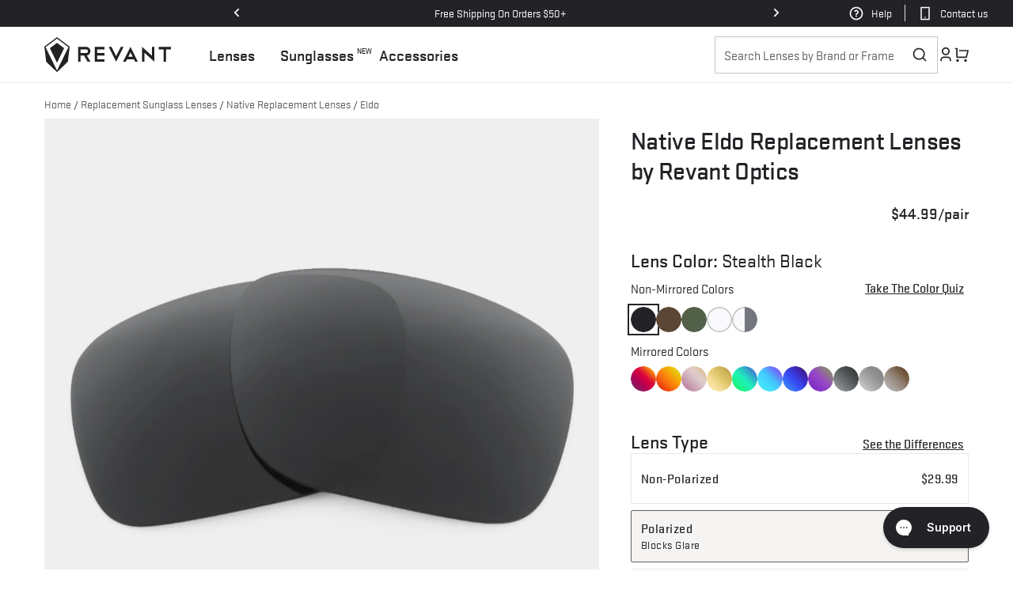

--- FILE ---
content_type: text/html; charset=utf-8
request_url: https://www.revantoptics.com/products/native-eldo-replacement-lenses
body_size: 97985
content:
<!doctype html>
<html class="js" lang="en">
  <head>
<!--LOOMI SDK-->
<!--DO NOT EDIT-->
<!--Start - Anti Flicker-->
<style id="vslyAntiFlickerStyle-AE29">
    body {
        opacity: 0;
    }
</style>
<style id="vslyAntiFlickerStyle-BC82">
    body {

        animation: vslyAntiFlickerFadeIn 0.1s linear;
        -moz-animation: vslyAntiFlickerFadeIn 0.1s linear;
        -o-animation: vslyAntiFlickerFadeIn 0.1s linear;
        -webkit-animation: vslyAntiFlickerFadeIn 0.1s linear;

        animation-fill-mode: forwards;
        -moz-animation-fill-mode: forwards;
        -o-animation-fill-mode: forwards;
        -webkit-animation-fill-mode: forwards;

        animation-delay: 350ms;
        -moz-animation-delay: 350ms;
        -o-animation-delay: 350ms;
        -webkit-animation-delay: 350ms;
    }

    @keyframes vslyAntiFlickerFadeIn {
        to {
            opacity: 1;
        }
    }
</style>
<script id="vslyAntiFlickerScript-OJ93" data-em-disable>
    console.debug('vsly-anti-flicker', 'Anti Flicker Script Loaded');
    let fallbackTimer = -1;
    let retryTimer = -1;
    let retries = 0;

    function _vslyAntiFlickerRevealInner() {
        try {
            console.debug('vsly-anti-flicker', 'Revealing');
            const hideElem = document.querySelector('#vslyAntiFlickerStyle-AE29');
            if (hideElem) {
                hideElem.remove();
            }
            clearTimeout(fallbackTimer);
            console.debug('vsly-anti-flicker', 'Revealing done');
        } catch (ex) {
            console.error('vsly-anti-flicker', ex);
            if (retries > 15) {
                setTimeout(window.vslyAntiFlickerReveal, 10);
                retries += 1;
            }
        }
    }

    window.vslyAntiFlickerReveal = function () {
        setTimeout(_vslyAntiFlickerRevealInner, 40);
    }

    fallbackTimer = setTimeout(() => {
        console.debug('vsly-anti-flicker', 'Falling back after timeout');
        window._vslyAntiFlickerRevealInner()
        clearTimeout(retryTimer)
    }, 350)
</script>
<!--End - Anti Flicker-->
<link rel="preconnect"  href="https://live.visually-io.com/" crossorigin data-em-disable>
<link rel="dns-prefetch" href="https://live.visually-io.com/" data-em-disable>
<script>
(()=> {
    const env = 2;
    var store = "revantoptics.myshopify.com";
    var alias = store.replace(".myshopify.com", "").replaceAll("-", "_").toUpperCase();
    var jitsuKey =  "js.26058162253";
    window.loomi_ctx = {...(window.loomi_ctx || {}),storeAlias:alias,jitsuKey,env};
    
    
	
	var product = {};
	var variants = [];
	
	variants.push({id:40403589791821,policy:"deny",price:4499,iq:748});
	
	variants.push({id:40403590414413,policy:"deny",price:2999,iq:544});
	
	variants.push({id:40403591069773,policy:"deny",price:5999,iq:800});
	
	variants.push({id:40403591856205,policy:"deny",price:4499,iq:223});
	
	variants.push({id:40403592478797,policy:"deny",price:2999,iq:272});
	
	variants.push({id:40403593297997,policy:"deny",price:5999,iq:492});
	
	variants.push({id:40403593887821,policy:"deny",price:4499,iq:369});
	
	variants.push({id:40403594641485,policy:"deny",price:2999,iq:238});
	
	variants.push({id:40403595329613,policy:"deny",price:5999,iq:359});
	
	variants.push({id:40403596017741,policy:"deny",price:2499,iq:246});
	
	variants.push({id:40403596804173,policy:"deny",price:5299,iq:203});
	
	variants.push({id:40403597557837,policy:"deny",price:4999,iq:123});
	
	variants.push({id:40403598409805,policy:"deny",price:3499,iq:121});
	
	variants.push({id:40403599392845,policy:"deny",price:6499,iq:189});
	
	variants.push({id:40403600474189,policy:"deny",price:4999,iq:170});
	
	variants.push({id:40403601162317,policy:"deny",price:3499,iq:165});
	
	variants.push({id:40403602178125,policy:"deny",price:6499,iq:251});
	
	variants.push({id:40403603128397,policy:"deny",price:4999,iq:95});
	
	variants.push({id:40403603980365,policy:"deny",price:3499,iq:79});
	
	variants.push({id:40403604766797,policy:"deny",price:6499,iq:175});
	
	variants.push({id:40403605356621,policy:"deny",price:4999,iq:116});
	
	variants.push({id:40403605880909,policy:"deny",price:3499,iq:189});
	
	variants.push({id:40403606306893,policy:"deny",price:6499,iq:222});
	
	variants.push({id:40403606765645,policy:"deny",price:4999,iq:400});
	
	variants.push({id:40403607191629,policy:"deny",price:3499,iq:231});
	
	variants.push({id:40403607617613,policy:"deny",price:6499,iq:631});
	
	variants.push({id:40403607912525,policy:"deny",price:4999,iq:545});
	
	variants.push({id:40403608240205,policy:"deny",price:3499,iq:188});
	
	variants.push({id:40403608567885,policy:"deny",price:6499,iq:642});
	
	variants.push({id:40403608895565,policy:"deny",price:4999,iq:295});
	
	variants.push({id:40403609124941,policy:"deny",price:3499,iq:199});
	
	variants.push({id:40403609419853,policy:"deny",price:6499,iq:545});
	
	variants.push({id:40403609714765,policy:"deny",price:4999,iq:75});
	
	variants.push({id:40403609976909,policy:"deny",price:3499,iq:136});
	
	variants.push({id:40403610271821,policy:"deny",price:6499,iq:273});
	
	variants.push({id:40403610533965,policy:"deny",price:4999,iq:476});
	
	variants.push({id:40403610730573,policy:"deny",price:3499,iq:219});
	
	variants.push({id:40403610894413,policy:"deny",price:6499,iq:539});
	
	variants.push({id:40403611091021,policy:"deny",price:4999,iq:228});
	
	variants.push({id:40403611222093,policy:"deny",price:3499,iq:175});
	
	variants.push({id:40403611287629,policy:"deny",price:6499,iq:348});
	
	variants.push({id:40403611418701,policy:"deny",price:4999,iq:392});
	
	variants.push({id:40403611484237,policy:"deny",price:3499,iq:163});
	
	variants.push({id:40403611549773,policy:"deny",price:6499,iq:433});
	
	product.variants = variants;
	product.oos = !true;
	product.price = 2499 ;
	window.loomi_ctx.current_product=product;
	window.loomi_ctx.productId=6559352815693;
	window.loomi_ctx.variantId = 40403589791821;
	
})()
</script>
<link href="https://live.visually-io.com/widgets/vsly-preact.min.js?k=js.26058162253&e=2&s=REVANTOPTICS" rel="preload" as="script" data-em-disable>
<script type="text/javascript" src="https://live.visually-io.com/widgets/vsly-preact.min.js?k=js.26058162253&e=2&s=REVANTOPTICS" data-em-disable></script>
<link href="https://live.visually-io.com/cf/REVANTOPTICS.js" rel="preload" as="script" data-em-disable>
<link href="https://live.visually-io.com/v/visually.js" rel="preload" as="script" data-em-disable>
<script type="text/javascript" src="https://live.visually-io.com/cf/REVANTOPTICS.js" data-em-disable></script>
<script type="text/javascript" src="https://live.visually-io.com/v/visually.js" data-em-disable></script>
<script defer type="text/javascript" src="https://live.visually-io.com/v/visually-a.js" data-em-disable></script>
<!--LOOMI SDK-->


    <meta charset="utf-8">
    <meta http-equiv="X-UA-Compatible" content="IE=edge">
    <meta name="viewport" content="width=device-width,initial-scale=1">
    <meta name="theme-color" content="">
    <link rel="canonical" href="https://www.revantoptics.com/products/native-eldo-replacement-lenses"><link rel="icon" type="image/png" href="//www.revantoptics.com/cdn/shop/files/Revant-Shopify-Favicon.png?crop=center&height=32&v=1614340415&width=32"><link rel="preconnect" href="https://fonts.shopifycdn.com" crossorigin><title>
      Native Eldo Replacement Lenses by Revant Optics
</title>

    
      <meta name="description" content="Replace your Native Eldo lenses with our replacement lenses. Quality as good as the originals at a fraction of the price. Shop now!">
    
    
    <meta name="format-detection" content="telephone=no">

    
    

<meta property="og:site_name" content="Revant Optics">
<meta property="og:url" content="https://www.revantoptics.com/products/native-eldo-replacement-lenses">
<meta property="og:title" content="Native Eldo Replacement Lenses by Revant Optics">
<meta property="og:type" content="product">
<meta property="og:description" content="Replace your Native Eldo lenses with our replacement lenses. Quality as good as the originals at a fraction of the price. Shop now!"><meta property="og:image" content="http:Liquid error (snippets/meta-tags line 23): invalid url input">
  <meta property="og:image:secure_url" content="https:Liquid error (snippets/meta-tags line 24): invalid url input">
  <meta property="og:image:width" content="">
  <meta property="og:image:height" content=""><meta property="og:price:amount" content="44.99">
  <meta property="og:price:currency" content="USD"><meta name="twitter:site" content="@revantoptics"><meta name="twitter:card" content="summary_large_image">
<meta name="twitter:title" content="Native Eldo Replacement Lenses by Revant Optics">
<meta name="twitter:description" content="Replace your Native Eldo lenses with our replacement lenses. Quality as good as the originals at a fraction of the price. Shop now!">


    <script src="//www.revantoptics.com/cdn/shop/t/523/assets/constants.js?v=132983761750457495441764717858" defer="defer"></script>
    <script src="//www.revantoptics.com/cdn/shop/t/523/assets/pubsub.js?v=25310214064522200911764717938" defer="defer"></script>
    <script src="//www.revantoptics.com/cdn/shop/t/523/assets/global.js?v=162389376937495698361764717862" defer="defer"></script>
    <script src="//www.revantoptics.com/cdn/shop/t/523/assets/video-controls.js?v=58496212188051467851764717965"  defer="defer"></script><script>window.performance && window.performance.mark && window.performance.mark('shopify.content_for_header.start');</script><meta name="facebook-domain-verification" content="t79rsz8cdkjzsu7zcnnbiqsaq3gw0n">
<meta id="shopify-digital-wallet" name="shopify-digital-wallet" content="/26058162253/digital_wallets/dialog">
<meta name="shopify-checkout-api-token" content="b50c32d3e12544c8cc1dd791012b3e27">
<meta id="in-context-paypal-metadata" data-shop-id="26058162253" data-venmo-supported="true" data-environment="production" data-locale="en_US" data-paypal-v4="true" data-currency="USD">
<link rel="alternate" type="application/json+oembed" href="https://www.revantoptics.com/products/native-eldo-replacement-lenses.oembed">
<script async="async" src="/checkouts/internal/preloads.js?locale=en-US"></script>
<link rel="preconnect" href="https://shop.app" crossorigin="anonymous">
<script async="async" src="https://shop.app/checkouts/internal/preloads.js?locale=en-US&shop_id=26058162253" crossorigin="anonymous"></script>
<script id="apple-pay-shop-capabilities" type="application/json">{"shopId":26058162253,"countryCode":"US","currencyCode":"USD","merchantCapabilities":["supports3DS"],"merchantId":"gid:\/\/shopify\/Shop\/26058162253","merchantName":"Revant Optics","requiredBillingContactFields":["postalAddress","email","phone"],"requiredShippingContactFields":["postalAddress","email","phone"],"shippingType":"shipping","supportedNetworks":["visa","masterCard","amex","discover","elo","jcb"],"total":{"type":"pending","label":"Revant Optics","amount":"1.00"},"shopifyPaymentsEnabled":true,"supportsSubscriptions":true}</script>
<script id="shopify-features" type="application/json">{"accessToken":"b50c32d3e12544c8cc1dd791012b3e27","betas":["rich-media-storefront-analytics"],"domain":"www.revantoptics.com","predictiveSearch":true,"shopId":26058162253,"locale":"en"}</script>
<script>var Shopify = Shopify || {};
Shopify.shop = "revantoptics.myshopify.com";
Shopify.locale = "en";
Shopify.currency = {"active":"USD","rate":"1.0"};
Shopify.country = "US";
Shopify.theme = {"name":"PRODUCTION","id":141474627661,"schema_name":"Dawn","schema_version":"15.3.0","theme_store_id":null,"role":"main"};
Shopify.theme.handle = "null";
Shopify.theme.style = {"id":null,"handle":null};
Shopify.cdnHost = "www.revantoptics.com/cdn";
Shopify.routes = Shopify.routes || {};
Shopify.routes.root = "/";</script>
<script type="module">!function(o){(o.Shopify=o.Shopify||{}).modules=!0}(window);</script>
<script>!function(o){function n(){var o=[];function n(){o.push(Array.prototype.slice.apply(arguments))}return n.q=o,n}var t=o.Shopify=o.Shopify||{};t.loadFeatures=n(),t.autoloadFeatures=n()}(window);</script>
<script>
  window.ShopifyPay = window.ShopifyPay || {};
  window.ShopifyPay.apiHost = "shop.app\/pay";
  window.ShopifyPay.redirectState = null;
</script>
<script id="shop-js-analytics" type="application/json">{"pageType":"product"}</script>
<script defer="defer" async type="module" src="//www.revantoptics.com/cdn/shopifycloud/shop-js/modules/v2/client.init-shop-cart-sync_BT-GjEfc.en.esm.js"></script>
<script defer="defer" async type="module" src="//www.revantoptics.com/cdn/shopifycloud/shop-js/modules/v2/chunk.common_D58fp_Oc.esm.js"></script>
<script defer="defer" async type="module" src="//www.revantoptics.com/cdn/shopifycloud/shop-js/modules/v2/chunk.modal_xMitdFEc.esm.js"></script>
<script type="module">
  await import("//www.revantoptics.com/cdn/shopifycloud/shop-js/modules/v2/client.init-shop-cart-sync_BT-GjEfc.en.esm.js");
await import("//www.revantoptics.com/cdn/shopifycloud/shop-js/modules/v2/chunk.common_D58fp_Oc.esm.js");
await import("//www.revantoptics.com/cdn/shopifycloud/shop-js/modules/v2/chunk.modal_xMitdFEc.esm.js");

  window.Shopify.SignInWithShop?.initShopCartSync?.({"fedCMEnabled":true,"windoidEnabled":true});

</script>
<script>
  window.Shopify = window.Shopify || {};
  if (!window.Shopify.featureAssets) window.Shopify.featureAssets = {};
  window.Shopify.featureAssets['shop-js'] = {"shop-cart-sync":["modules/v2/client.shop-cart-sync_DZOKe7Ll.en.esm.js","modules/v2/chunk.common_D58fp_Oc.esm.js","modules/v2/chunk.modal_xMitdFEc.esm.js"],"init-fed-cm":["modules/v2/client.init-fed-cm_B6oLuCjv.en.esm.js","modules/v2/chunk.common_D58fp_Oc.esm.js","modules/v2/chunk.modal_xMitdFEc.esm.js"],"shop-cash-offers":["modules/v2/client.shop-cash-offers_D2sdYoxE.en.esm.js","modules/v2/chunk.common_D58fp_Oc.esm.js","modules/v2/chunk.modal_xMitdFEc.esm.js"],"shop-login-button":["modules/v2/client.shop-login-button_QeVjl5Y3.en.esm.js","modules/v2/chunk.common_D58fp_Oc.esm.js","modules/v2/chunk.modal_xMitdFEc.esm.js"],"pay-button":["modules/v2/client.pay-button_DXTOsIq6.en.esm.js","modules/v2/chunk.common_D58fp_Oc.esm.js","modules/v2/chunk.modal_xMitdFEc.esm.js"],"shop-button":["modules/v2/client.shop-button_DQZHx9pm.en.esm.js","modules/v2/chunk.common_D58fp_Oc.esm.js","modules/v2/chunk.modal_xMitdFEc.esm.js"],"avatar":["modules/v2/client.avatar_BTnouDA3.en.esm.js"],"init-windoid":["modules/v2/client.init-windoid_CR1B-cfM.en.esm.js","modules/v2/chunk.common_D58fp_Oc.esm.js","modules/v2/chunk.modal_xMitdFEc.esm.js"],"init-shop-for-new-customer-accounts":["modules/v2/client.init-shop-for-new-customer-accounts_C_vY_xzh.en.esm.js","modules/v2/client.shop-login-button_QeVjl5Y3.en.esm.js","modules/v2/chunk.common_D58fp_Oc.esm.js","modules/v2/chunk.modal_xMitdFEc.esm.js"],"init-shop-email-lookup-coordinator":["modules/v2/client.init-shop-email-lookup-coordinator_BI7n9ZSv.en.esm.js","modules/v2/chunk.common_D58fp_Oc.esm.js","modules/v2/chunk.modal_xMitdFEc.esm.js"],"init-shop-cart-sync":["modules/v2/client.init-shop-cart-sync_BT-GjEfc.en.esm.js","modules/v2/chunk.common_D58fp_Oc.esm.js","modules/v2/chunk.modal_xMitdFEc.esm.js"],"shop-toast-manager":["modules/v2/client.shop-toast-manager_DiYdP3xc.en.esm.js","modules/v2/chunk.common_D58fp_Oc.esm.js","modules/v2/chunk.modal_xMitdFEc.esm.js"],"init-customer-accounts":["modules/v2/client.init-customer-accounts_D9ZNqS-Q.en.esm.js","modules/v2/client.shop-login-button_QeVjl5Y3.en.esm.js","modules/v2/chunk.common_D58fp_Oc.esm.js","modules/v2/chunk.modal_xMitdFEc.esm.js"],"init-customer-accounts-sign-up":["modules/v2/client.init-customer-accounts-sign-up_iGw4briv.en.esm.js","modules/v2/client.shop-login-button_QeVjl5Y3.en.esm.js","modules/v2/chunk.common_D58fp_Oc.esm.js","modules/v2/chunk.modal_xMitdFEc.esm.js"],"shop-follow-button":["modules/v2/client.shop-follow-button_CqMgW2wH.en.esm.js","modules/v2/chunk.common_D58fp_Oc.esm.js","modules/v2/chunk.modal_xMitdFEc.esm.js"],"checkout-modal":["modules/v2/client.checkout-modal_xHeaAweL.en.esm.js","modules/v2/chunk.common_D58fp_Oc.esm.js","modules/v2/chunk.modal_xMitdFEc.esm.js"],"shop-login":["modules/v2/client.shop-login_D91U-Q7h.en.esm.js","modules/v2/chunk.common_D58fp_Oc.esm.js","modules/v2/chunk.modal_xMitdFEc.esm.js"],"lead-capture":["modules/v2/client.lead-capture_BJmE1dJe.en.esm.js","modules/v2/chunk.common_D58fp_Oc.esm.js","modules/v2/chunk.modal_xMitdFEc.esm.js"],"payment-terms":["modules/v2/client.payment-terms_Ci9AEqFq.en.esm.js","modules/v2/chunk.common_D58fp_Oc.esm.js","modules/v2/chunk.modal_xMitdFEc.esm.js"]};
</script>
<script>(function() {
  var isLoaded = false;
  function asyncLoad() {
    if (isLoaded) return;
    isLoaded = true;
    var urls = ["https:\/\/id-shop.govx.com\/app\/revantoptics.myshopify.com\/govx.js?shop=revantoptics.myshopify.com","\/\/staticw2.yotpo.com\/3GHVuUOqBckKNXm69HTpR74G9VGVLpYpnP46OtH9\/widget.js?shop=revantoptics.myshopify.com","https:\/\/cdn.zigpoll.com\/zigpoll-shopify-embed.js?accountId=68c0667cb2c3b1d31c3005bd\u0026shop=revantoptics.myshopify.com"];
    for (var i = 0; i < urls.length; i++) {
      var s = document.createElement('script');
      s.type = 'text/javascript';
      s.async = true;
      s.src = urls[i];
      var x = document.getElementsByTagName('script')[0];
      x.parentNode.insertBefore(s, x);
    }
  };
  if(window.attachEvent) {
    window.attachEvent('onload', asyncLoad);
  } else {
    window.addEventListener('load', asyncLoad, false);
  }
})();</script>
<script id="__st">var __st={"a":26058162253,"offset":-28800,"reqid":"2811985a-f498-4651-bbc5-8ed1abad27e1-1769121359","pageurl":"www.revantoptics.com\/products\/native-eldo-replacement-lenses","u":"74634a14d9fa","p":"product","rtyp":"product","rid":6559352815693};</script>
<script>window.ShopifyPaypalV4VisibilityTracking = true;</script>
<script id="form-persister">!function(){'use strict';const t='contact',e='new_comment',n=[[t,t],['blogs',e],['comments',e],[t,'customer']],o='password',r='form_key',c=['recaptcha-v3-token','g-recaptcha-response','h-captcha-response',o],s=()=>{try{return window.sessionStorage}catch{return}},i='__shopify_v',u=t=>t.elements[r],a=function(){const t=[...n].map((([t,e])=>`form[action*='/${t}']:not([data-nocaptcha='true']) input[name='form_type'][value='${e}']`)).join(',');var e;return e=t,()=>e?[...document.querySelectorAll(e)].map((t=>t.form)):[]}();function m(t){const e=u(t);a().includes(t)&&(!e||!e.value)&&function(t){try{if(!s())return;!function(t){const e=s();if(!e)return;const n=u(t);if(!n)return;const o=n.value;o&&e.removeItem(o)}(t);const e=Array.from(Array(32),(()=>Math.random().toString(36)[2])).join('');!function(t,e){u(t)||t.append(Object.assign(document.createElement('input'),{type:'hidden',name:r})),t.elements[r].value=e}(t,e),function(t,e){const n=s();if(!n)return;const r=[...t.querySelectorAll(`input[type='${o}']`)].map((({name:t})=>t)),u=[...c,...r],a={};for(const[o,c]of new FormData(t).entries())u.includes(o)||(a[o]=c);n.setItem(e,JSON.stringify({[i]:1,action:t.action,data:a}))}(t,e)}catch(e){console.error('failed to persist form',e)}}(t)}const f=t=>{if('true'===t.dataset.persistBound)return;const e=function(t,e){const n=function(t){return'function'==typeof t.submit?t.submit:HTMLFormElement.prototype.submit}(t).bind(t);return function(){let t;return()=>{t||(t=!0,(()=>{try{e(),n()}catch(t){(t=>{console.error('form submit failed',t)})(t)}})(),setTimeout((()=>t=!1),250))}}()}(t,(()=>{m(t)}));!function(t,e){if('function'==typeof t.submit&&'function'==typeof e)try{t.submit=e}catch{}}(t,e),t.addEventListener('submit',(t=>{t.preventDefault(),e()})),t.dataset.persistBound='true'};!function(){function t(t){const e=(t=>{const e=t.target;return e instanceof HTMLFormElement?e:e&&e.form})(t);e&&m(e)}document.addEventListener('submit',t),document.addEventListener('DOMContentLoaded',(()=>{const e=a();for(const t of e)f(t);var n;n=document.body,new window.MutationObserver((t=>{for(const e of t)if('childList'===e.type&&e.addedNodes.length)for(const t of e.addedNodes)1===t.nodeType&&'FORM'===t.tagName&&a().includes(t)&&f(t)})).observe(n,{childList:!0,subtree:!0,attributes:!1}),document.removeEventListener('submit',t)}))}()}();</script>
<script integrity="sha256-4kQ18oKyAcykRKYeNunJcIwy7WH5gtpwJnB7kiuLZ1E=" data-source-attribution="shopify.loadfeatures" defer="defer" src="//www.revantoptics.com/cdn/shopifycloud/storefront/assets/storefront/load_feature-a0a9edcb.js" crossorigin="anonymous"></script>
<script crossorigin="anonymous" defer="defer" src="//www.revantoptics.com/cdn/shopifycloud/storefront/assets/shopify_pay/storefront-65b4c6d7.js?v=20250812"></script>
<script data-source-attribution="shopify.dynamic_checkout.dynamic.init">var Shopify=Shopify||{};Shopify.PaymentButton=Shopify.PaymentButton||{isStorefrontPortableWallets:!0,init:function(){window.Shopify.PaymentButton.init=function(){};var t=document.createElement("script");t.src="https://www.revantoptics.com/cdn/shopifycloud/portable-wallets/latest/portable-wallets.en.js",t.type="module",document.head.appendChild(t)}};
</script>
<script data-source-attribution="shopify.dynamic_checkout.buyer_consent">
  function portableWalletsHideBuyerConsent(e){var t=document.getElementById("shopify-buyer-consent"),n=document.getElementById("shopify-subscription-policy-button");t&&n&&(t.classList.add("hidden"),t.setAttribute("aria-hidden","true"),n.removeEventListener("click",e))}function portableWalletsShowBuyerConsent(e){var t=document.getElementById("shopify-buyer-consent"),n=document.getElementById("shopify-subscription-policy-button");t&&n&&(t.classList.remove("hidden"),t.removeAttribute("aria-hidden"),n.addEventListener("click",e))}window.Shopify?.PaymentButton&&(window.Shopify.PaymentButton.hideBuyerConsent=portableWalletsHideBuyerConsent,window.Shopify.PaymentButton.showBuyerConsent=portableWalletsShowBuyerConsent);
</script>
<script data-source-attribution="shopify.dynamic_checkout.cart.bootstrap">document.addEventListener("DOMContentLoaded",(function(){function t(){return document.querySelector("shopify-accelerated-checkout-cart, shopify-accelerated-checkout")}if(t())Shopify.PaymentButton.init();else{new MutationObserver((function(e,n){t()&&(Shopify.PaymentButton.init(),n.disconnect())})).observe(document.body,{childList:!0,subtree:!0})}}));
</script>
<link id="shopify-accelerated-checkout-styles" rel="stylesheet" media="screen" href="https://www.revantoptics.com/cdn/shopifycloud/portable-wallets/latest/accelerated-checkout-backwards-compat.css" crossorigin="anonymous">
<style id="shopify-accelerated-checkout-cart">
        #shopify-buyer-consent {
  margin-top: 1em;
  display: inline-block;
  width: 100%;
}

#shopify-buyer-consent.hidden {
  display: none;
}

#shopify-subscription-policy-button {
  background: none;
  border: none;
  padding: 0;
  text-decoration: underline;
  font-size: inherit;
  cursor: pointer;
}

#shopify-subscription-policy-button::before {
  box-shadow: none;
}

      </style>
<script id="sections-script" data-sections="header" defer="defer" src="//www.revantoptics.com/cdn/shop/t/523/compiled_assets/scripts.js?v=77351"></script>
<script>window.performance && window.performance.mark && window.performance.mark('shopify.content_for_header.end');</script>


    <style data-shopify>
        @font-face {
         font-family: 'Stratum2';
         font-style: normal;
         font-weight:700;
         src: url(//www.revantoptics.com/cdn/shop/t/523/assets/Stratum2WebMedium.eot?v=167372373585366720971764717959);
         src: url(//www.revantoptics.com/cdn/shop/t/523/assets/Stratum2WebMedium.woff2?v=181712688367760663801764717960) format("woff2"),
           url(//www.revantoptics.com/cdn/shop/t/523/assets/Stratum2WebMedium.woff?v=53422615617410324911764717960) format("woff");
         font-display: swap;
       }

       @font-face {
         font-family: 'Stratum2';
         font-style: normal;
         font-weight:400;
         src: url(//www.revantoptics.com/cdn/shop/t/523/assets/Stratum2WebRegular.eot?v=87552869357544456891764717961);
         src: url(//www.revantoptics.com/cdn/shop/t/523/assets/Stratum2WebRegular.woff2?v=102465898324930241131764717962) format("woff2"),
           url(//www.revantoptics.com/cdn/shop/t/523/assets/Stratum2WebRegular.woff?v=173644587263951322021764717961) format("woff");
         font-display: swap;
       }
       
      :root{
       --color-sale: 234 11 11;
       --color-strikethrough: 95 95 95;
      }
       
         :root,
         .color-background-1 {
           --color-background: 255,255,255;
         
           --gradient-background: #ffffff;
         

         

         --color-foreground: 35,35,39;
         --color-foreground-secondary: 95,95,95;
         --color-background-contrast: 191,191,191;
         --color-shadow: 35,35,39;
         --color-button: 35,35,39;
         --color-button-text: 255,255,255;
         --color-secondary-button: 255,255,255;
         --color-secondary-button-text: 35,35,39;
         --color-link: 35,35,39;
         --color-badge-foreground: 35,35,39;
         --color-badge-background: 255,255,255;
         --color-badge-border: 35,35,39;
         --payment-terms-background-color: rgb(255 255 255);
       }
       /* added for desktop/mobile specific colors on some section areas */
       @media screen and (min-width:750px){
         .desktop-color-background-1.gradient{
             --color-background: 255,255,255;
           
             --gradient-background: #ffffff;
           

           

           --color-foreground: 35,35,39;
           --color-foreground-secondary: 95,95,95;
           --color-background-contrast: 191,191,191;
           --color-shadow: 35,35,39;
           --color-button: 35,35,39;
           --color-button-text: 255,255,255;
           --color-secondary-button: 255,255,255;
           --color-secondary-button-text: 35,35,39;
           --color-link: 35,35,39;
           --color-badge-foreground: 35,35,39;
           --color-badge-background: 255,255,255;
           --color-badge-border: 35,35,39;
           --payment-terms-background-color: rgb(255 255 255);
         }
       }
       
         
         .color-background-2 {
           --color-background: 246,244,243;
         
           --gradient-background: #f6f4f3;
         

         

         --color-foreground: 35,35,39;
         --color-foreground-secondary: 95,95,95;
         --color-background-contrast: 191,177,170;
         --color-shadow: 35,35,39;
         --color-button: 35,35,39;
         --color-button-text: 240,239,237;
         --color-secondary-button: 246,244,243;
         --color-secondary-button-text: 35,35,39;
         --color-link: 35,35,39;
         --color-badge-foreground: 35,35,39;
         --color-badge-background: 246,244,243;
         --color-badge-border: 35,35,39;
         --payment-terms-background-color: rgb(246 244 243);
       }
       /* added for desktop/mobile specific colors on some section areas */
       @media screen and (min-width:750px){
         .desktop-color-background-2.gradient{
             --color-background: 246,244,243;
           
             --gradient-background: #f6f4f3;
           

           

           --color-foreground: 35,35,39;
           --color-foreground-secondary: 95,95,95;
           --color-background-contrast: 191,177,170;
           --color-shadow: 35,35,39;
           --color-button: 35,35,39;
           --color-button-text: 240,239,237;
           --color-secondary-button: 246,244,243;
           --color-secondary-button-text: 35,35,39;
           --color-link: 35,35,39;
           --color-badge-foreground: 35,35,39;
           --color-badge-background: 246,244,243;
           --color-badge-border: 35,35,39;
           --payment-terms-background-color: rgb(246 244 243);
         }
       }
       
         
         .color-inverse {
           --color-background: 239,49,9;
         
           --gradient-background: #ef3109;
         

         

         --color-foreground: 255,255,255;
         --color-foreground-secondary: 255,255,255;
         --color-background-contrast: 116,24,4;
         --color-shadow: 35,35,39;
         --color-button: 255,255,255;
         --color-button-text: 35,35,39;
         --color-secondary-button: 239,49,9;
         --color-secondary-button-text: 255,255,255;
         --color-link: 255,255,255;
         --color-badge-foreground: 255,255,255;
         --color-badge-background: 239,49,9;
         --color-badge-border: 255,255,255;
         --payment-terms-background-color: rgb(239 49 9);
       }
       /* added for desktop/mobile specific colors on some section areas */
       @media screen and (min-width:750px){
         .desktop-color-inverse.gradient{
             --color-background: 239,49,9;
           
             --gradient-background: #ef3109;
           

           

           --color-foreground: 255,255,255;
           --color-foreground-secondary: 255,255,255;
           --color-background-contrast: 116,24,4;
           --color-shadow: 35,35,39;
           --color-button: 255,255,255;
           --color-button-text: 35,35,39;
           --color-secondary-button: 239,49,9;
           --color-secondary-button-text: 255,255,255;
           --color-link: 255,255,255;
           --color-badge-foreground: 255,255,255;
           --color-badge-background: 239,49,9;
           --color-badge-border: 255,255,255;
           --payment-terms-background-color: rgb(239 49 9);
         }
       }
       
         
         .color-accent-1 {
           --color-background: 35,35,39;
         
           --gradient-background: #232327;
         

         

         --color-foreground: 255,255,255;
         --color-foreground-secondary: 255,255,255;
         --color-background-contrast: 47,47,52;
         --color-shadow: 35,35,39;
         --color-button: 255,255,255;
         --color-button-text: 35,35,39;
         --color-secondary-button: 35,35,39;
         --color-secondary-button-text: 255,255,255;
         --color-link: 255,255,255;
         --color-badge-foreground: 255,255,255;
         --color-badge-background: 35,35,39;
         --color-badge-border: 255,255,255;
         --payment-terms-background-color: rgb(35 35 39);
       }
       /* added for desktop/mobile specific colors on some section areas */
       @media screen and (min-width:750px){
         .desktop-color-accent-1.gradient{
             --color-background: 35,35,39;
           
             --gradient-background: #232327;
           

           

           --color-foreground: 255,255,255;
           --color-foreground-secondary: 255,255,255;
           --color-background-contrast: 47,47,52;
           --color-shadow: 35,35,39;
           --color-button: 255,255,255;
           --color-button-text: 35,35,39;
           --color-secondary-button: 35,35,39;
           --color-secondary-button-text: 255,255,255;
           --color-link: 255,255,255;
           --color-badge-foreground: 255,255,255;
           --color-badge-background: 35,35,39;
           --color-badge-border: 255,255,255;
           --payment-terms-background-color: rgb(35 35 39);
         }
       }
       
         
         .color-accent-2 {
           --color-background: 116,17,10;
         
           --gradient-background: #74110a;
         

         

         --color-foreground: 255,255,255;
         --color-foreground-secondary: 95,95,95;
         --color-background-contrast: 139,20,12;
         --color-shadow: 18,18,18;
         --color-button: 255,255,255;
         --color-button-text: 116,17,10;
         --color-secondary-button: 116,17,10;
         --color-secondary-button-text: 255,255,255;
         --color-link: 255,255,255;
         --color-badge-foreground: 255,255,255;
         --color-badge-background: 116,17,10;
         --color-badge-border: 255,255,255;
         --payment-terms-background-color: rgb(116 17 10);
       }
       /* added for desktop/mobile specific colors on some section areas */
       @media screen and (min-width:750px){
         .desktop-color-accent-2.gradient{
             --color-background: 116,17,10;
           
             --gradient-background: #74110a;
           

           

           --color-foreground: 255,255,255;
           --color-foreground-secondary: 95,95,95;
           --color-background-contrast: 139,20,12;
           --color-shadow: 18,18,18;
           --color-button: 255,255,255;
           --color-button-text: 116,17,10;
           --color-secondary-button: 116,17,10;
           --color-secondary-button-text: 255,255,255;
           --color-link: 255,255,255;
           --color-badge-foreground: 255,255,255;
           --color-badge-background: 116,17,10;
           --color-badge-border: 255,255,255;
           --payment-terms-background-color: rgb(116 17 10);
         }
       }
       
         
         .color-scheme-74a35149-191f-4733-a98d-452591cf9595 {
           --color-background: 246,244,243;
         
           --gradient-background: #f6f4f3;
         

         

         --color-foreground: 35,35,39;
         --color-foreground-secondary: 95,95,95;
         --color-background-contrast: 191,177,170;
         --color-shadow: 35,35,39;
         --color-button: 35,35,39;
         --color-button-text: 255,255,255;
         --color-secondary-button: 246,244,243;
         --color-secondary-button-text: 35,35,39;
         --color-link: 35,35,39;
         --color-badge-foreground: 35,35,39;
         --color-badge-background: 246,244,243;
         --color-badge-border: 35,35,39;
         --payment-terms-background-color: rgb(246 244 243);
       }
       /* added for desktop/mobile specific colors on some section areas */
       @media screen and (min-width:750px){
         .desktop-color-scheme-74a35149-191f-4733-a98d-452591cf9595.gradient{
             --color-background: 246,244,243;
           
             --gradient-background: #f6f4f3;
           

           

           --color-foreground: 35,35,39;
           --color-foreground-secondary: 95,95,95;
           --color-background-contrast: 191,177,170;
           --color-shadow: 35,35,39;
           --color-button: 35,35,39;
           --color-button-text: 255,255,255;
           --color-secondary-button: 246,244,243;
           --color-secondary-button-text: 35,35,39;
           --color-link: 35,35,39;
           --color-badge-foreground: 35,35,39;
           --color-badge-background: 246,244,243;
           --color-badge-border: 35,35,39;
           --payment-terms-background-color: rgb(246 244 243);
         }
       }
       
         
         .color-scheme-da7bf504-bfc9-4d9c-8d01-1cfdb12f0319 {
           --color-background: 0,0,0;
         
           --gradient-background: #000000;
         

         

         --color-foreground: 255,255,255;
         --color-foreground-secondary: 95,95,95;
         --color-background-contrast: 128,128,128;
         --color-shadow: 35,35,39;
         --color-button: 255,255,255;
         --color-button-text: 0,0,0;
         --color-secondary-button: 0,0,0;
         --color-secondary-button-text: 255,255,255;
         --color-link: 255,255,255;
         --color-badge-foreground: 255,255,255;
         --color-badge-background: 0,0,0;
         --color-badge-border: 255,255,255;
         --payment-terms-background-color: rgb(0 0 0);
       }
       /* added for desktop/mobile specific colors on some section areas */
       @media screen and (min-width:750px){
         .desktop-color-scheme-da7bf504-bfc9-4d9c-8d01-1cfdb12f0319.gradient{
             --color-background: 0,0,0;
           
             --gradient-background: #000000;
           

           

           --color-foreground: 255,255,255;
           --color-foreground-secondary: 95,95,95;
           --color-background-contrast: 128,128,128;
           --color-shadow: 35,35,39;
           --color-button: 255,255,255;
           --color-button-text: 0,0,0;
           --color-secondary-button: 0,0,0;
           --color-secondary-button-text: 255,255,255;
           --color-link: 255,255,255;
           --color-badge-foreground: 255,255,255;
           --color-badge-background: 0,0,0;
           --color-badge-border: 255,255,255;
           --payment-terms-background-color: rgb(0 0 0);
         }
       }
       
         
         .color-scheme-be8359dc-f239-437f-8f11-2da05ae98325 {
           --color-background: 255,255,255;
         
           --gradient-background: #ffffff;
         

         

         --color-foreground: 239,50,12;
         --color-foreground-secondary: 239,50,12;
         --color-background-contrast: 191,191,191;
         --color-shadow: 35,35,39;
         --color-button: 35,35,39;
         --color-button-text: 255,255,255;
         --color-secondary-button: 255,255,255;
         --color-secondary-button-text: 35,35,39;
         --color-link: 35,35,39;
         --color-badge-foreground: 239,50,12;
         --color-badge-background: 255,255,255;
         --color-badge-border: 239,50,12;
         --payment-terms-background-color: rgb(255 255 255);
       }
       /* added for desktop/mobile specific colors on some section areas */
       @media screen and (min-width:750px){
         .desktop-color-scheme-be8359dc-f239-437f-8f11-2da05ae98325.gradient{
             --color-background: 255,255,255;
           
             --gradient-background: #ffffff;
           

           

           --color-foreground: 239,50,12;
           --color-foreground-secondary: 239,50,12;
           --color-background-contrast: 191,191,191;
           --color-shadow: 35,35,39;
           --color-button: 35,35,39;
           --color-button-text: 255,255,255;
           --color-secondary-button: 255,255,255;
           --color-secondary-button-text: 35,35,39;
           --color-link: 35,35,39;
           --color-badge-foreground: 239,50,12;
           --color-badge-background: 255,255,255;
           --color-badge-border: 239,50,12;
           --payment-terms-background-color: rgb(255 255 255);
         }
       }
       
         
         .color-scheme-60c68abe-05a6-48c0-955a-cc6fc1830ac5 {
           --color-background: 255,255,255;
         
           --gradient-background: #ffffff;
         

         

         --color-foreground: 255,255,255;
         --color-foreground-secondary: 95,95,95;
         --color-background-contrast: 191,191,191;
         --color-shadow: 35,35,39;
         --color-button: 35,35,39;
         --color-button-text: 255,255,255;
         --color-secondary-button: 255,255,255;
         --color-secondary-button-text: 255,255,255;
         --color-link: 255,255,255;
         --color-badge-foreground: 255,255,255;
         --color-badge-background: 255,255,255;
         --color-badge-border: 255,255,255;
         --payment-terms-background-color: rgb(255 255 255);
       }
       /* added for desktop/mobile specific colors on some section areas */
       @media screen and (min-width:750px){
         .desktop-color-scheme-60c68abe-05a6-48c0-955a-cc6fc1830ac5.gradient{
             --color-background: 255,255,255;
           
             --gradient-background: #ffffff;
           

           

           --color-foreground: 255,255,255;
           --color-foreground-secondary: 95,95,95;
           --color-background-contrast: 191,191,191;
           --color-shadow: 35,35,39;
           --color-button: 35,35,39;
           --color-button-text: 255,255,255;
           --color-secondary-button: 255,255,255;
           --color-secondary-button-text: 255,255,255;
           --color-link: 255,255,255;
           --color-badge-foreground: 255,255,255;
           --color-badge-background: 255,255,255;
           --color-badge-border: 255,255,255;
           --payment-terms-background-color: rgb(255 255 255);
         }
       }
       
         
         .color-scheme-b7a0ffaf-163f-40f2-a1d0-732510e5dd81 {
           --color-background: 14,14,14;
         
           --gradient-background: #0e0e0e;
         

         

         --color-foreground: 255,255,255;
         --color-foreground-secondary: 95,95,95;
         --color-background-contrast: 142,142,142;
         --color-shadow: 35,35,39;
         --color-button: 255,255,255;
         --color-button-text: 35,35,39;
         --color-secondary-button: 14,14,14;
         --color-secondary-button-text: 35,35,39;
         --color-link: 35,35,39;
         --color-badge-foreground: 255,255,255;
         --color-badge-background: 14,14,14;
         --color-badge-border: 255,255,255;
         --payment-terms-background-color: rgb(14 14 14);
       }
       /* added for desktop/mobile specific colors on some section areas */
       @media screen and (min-width:750px){
         .desktop-color-scheme-b7a0ffaf-163f-40f2-a1d0-732510e5dd81.gradient{
             --color-background: 14,14,14;
           
             --gradient-background: #0e0e0e;
           

           

           --color-foreground: 255,255,255;
           --color-foreground-secondary: 95,95,95;
           --color-background-contrast: 142,142,142;
           --color-shadow: 35,35,39;
           --color-button: 255,255,255;
           --color-button-text: 35,35,39;
           --color-secondary-button: 14,14,14;
           --color-secondary-button-text: 35,35,39;
           --color-link: 35,35,39;
           --color-badge-foreground: 255,255,255;
           --color-badge-background: 14,14,14;
           --color-badge-border: 255,255,255;
           --payment-terms-background-color: rgb(14 14 14);
         }
       }
       
         
         .color-scheme-0fa5575e-9077-4688-afcc-c4e9346571be {
           --color-background: 255,255,255;
         
           --gradient-background: #ffffff;
         

         

         --color-foreground: 239,49,9;
         --color-foreground-secondary: 239,49,9;
         --color-background-contrast: 191,191,191;
         --color-shadow: 35,35,39;
         --color-button: 35,35,39;
         --color-button-text: 255,255,255;
         --color-secondary-button: 255,255,255;
         --color-secondary-button-text: 35,35,39;
         --color-link: 35,35,39;
         --color-badge-foreground: 239,49,9;
         --color-badge-background: 255,255,255;
         --color-badge-border: 239,49,9;
         --payment-terms-background-color: rgb(255 255 255);
       }
       /* added for desktop/mobile specific colors on some section areas */
       @media screen and (min-width:750px){
         .desktop-color-scheme-0fa5575e-9077-4688-afcc-c4e9346571be.gradient{
             --color-background: 255,255,255;
           
             --gradient-background: #ffffff;
           

           

           --color-foreground: 239,49,9;
           --color-foreground-secondary: 239,49,9;
           --color-background-contrast: 191,191,191;
           --color-shadow: 35,35,39;
           --color-button: 35,35,39;
           --color-button-text: 255,255,255;
           --color-secondary-button: 255,255,255;
           --color-secondary-button-text: 35,35,39;
           --color-link: 35,35,39;
           --color-badge-foreground: 239,49,9;
           --color-badge-background: 255,255,255;
           --color-badge-border: 239,49,9;
           --payment-terms-background-color: rgb(255 255 255);
         }
       }
       

       body, .color-background-1, .color-background-2, .color-inverse, .color-accent-1, .color-accent-2, .color-scheme-74a35149-191f-4733-a98d-452591cf9595, .color-scheme-da7bf504-bfc9-4d9c-8d01-1cfdb12f0319, .color-scheme-be8359dc-f239-437f-8f11-2da05ae98325, .color-scheme-60c68abe-05a6-48c0-955a-cc6fc1830ac5, .color-scheme-b7a0ffaf-163f-40f2-a1d0-732510e5dd81, .color-scheme-0fa5575e-9077-4688-afcc-c4e9346571be {
         color: rgb(var(--color-foreground));
         background-color: rgb(var(--color-background));
       }

       :root {
         --font-body-family: 'Stratum2', sans-serif;
         --font-body-style: 'normal';
         --font-body-weight: 400;
         --font-body-weight-bold: 700;

         --font-heading-family: 'Stratum2', sans-serif;
         --font-heading-style: 'normal';
         --font-heading-weight: 400;
         --font-heading-weight-bold:700;

         --font-body-scale: 1.0;
         --font-heading-scale: 1.0;

         --media-padding: px;
         --media-border-opacity: 0.05;
         --media-border-width: 0px;
         --media-radius: 2px;
         --media-shadow-opacity: 0.0;
         --media-shadow-horizontal-offset: 0px;
         --media-shadow-vertical-offset: 4px;
         --media-shadow-blur-radius: 5px;
         --media-shadow-visible: 0;

         --page-width: 140rem;
         --page-width-margin: 0rem;

         --product-card-image-padding: 0.0rem;
         --product-card-corner-radius: 0.0rem;
         --product-card-text-alignment: left;
         --product-card-border-width: 0.0rem;
         --product-card-border-opacity: 0.1;
         --product-card-shadow-opacity: 0.0;
         --product-card-shadow-visible: 0;
         --product-card-shadow-horizontal-offset: 0.0rem;
         --product-card-shadow-vertical-offset: 0.4rem;
         --product-card-shadow-blur-radius: 0.5rem;

         --collection-card-image-padding: 0.0rem;
         --collection-card-corner-radius: 0.0rem;
         --collection-card-text-alignment: left;
         --collection-card-border-width: 0.0rem;
         --collection-card-border-opacity: 0.1;
         --collection-card-shadow-opacity: 0.0;
         --collection-card-shadow-visible: 0;
         --collection-card-shadow-horizontal-offset: 0.0rem;
         --collection-card-shadow-vertical-offset: 0.4rem;
         --collection-card-shadow-blur-radius: 0.5rem;

         --blog-card-image-padding: 0.0rem;
         --blog-card-corner-radius: 0.0rem;
         --blog-card-text-alignment: left;
         --blog-card-border-width: 0.0rem;
         --blog-card-border-opacity: 0.1;
         --blog-card-shadow-opacity: 0.0;
         --blog-card-shadow-visible: 0;
         --blog-card-shadow-horizontal-offset: 0.0rem;
         --blog-card-shadow-vertical-offset: 0.4rem;
         --blog-card-shadow-blur-radius: 0.5rem;

         --badge-corner-radius: 4.0rem;

         --popup-border-width: 1px;
         --popup-border-opacity: 0.3;
         --popup-corner-radius: 0px;
         --popup-shadow-opacity: 0.05;
         --popup-shadow-horizontal-offset: 0px;
         --popup-shadow-vertical-offset: 4px;
         --popup-shadow-blur-radius: 5px;

         --drawer-border-width: 1px;
         --drawer-border-opacity: 0.1;
         --drawer-shadow-opacity: 0.0;
         --drawer-shadow-horizontal-offset: 0px;
         --drawer-shadow-vertical-offset: 4px;
         --drawer-shadow-blur-radius: 5px;

         --spacing-sections-desktop: 0px;
         --spacing-sections-mobile: 0px;

         --grid-desktop-vertical-spacing: 16px;
         --grid-desktop-horizontal-spacing: 16px;
         --grid-mobile-vertical-spacing: 8px;
         --grid-mobile-horizontal-spacing: 8px;

         --text-boxes-border-opacity: 0.1;
         --text-boxes-border-width: 0px;
         --text-boxes-radius: 2px;
         --text-boxes-shadow-opacity: 0.0;
         --text-boxes-shadow-visible: 0;
         --text-boxes-shadow-horizontal-offset: 0px;
         --text-boxes-shadow-vertical-offset: 4px;
         --text-boxes-shadow-blur-radius: 5px;

         --buttons-radius: 2px;
         --buttons-radius-outset: 2px;
         --buttons-border-width: 0px;
         --buttons-border-opacity: 1.0;
         --buttons-shadow-opacity: 0.0;
         --buttons-shadow-visible: 0;
         --buttons-shadow-horizontal-offset: 0px;
         --buttons-shadow-vertical-offset: 4px;
         --buttons-shadow-blur-radius: 5px;
         --buttons-border-offset: 0.3px;

         --inputs-radius: 0px;
         --inputs-border-width: 1px;
         --inputs-border-opacity: 0.25;
         --inputs-shadow-opacity: 0.0;
         --inputs-shadow-horizontal-offset: 0px;
         --inputs-margin-offset: 0px;
         --inputs-shadow-vertical-offset: 4px;
         --inputs-shadow-blur-radius: 5px;
         --inputs-radius-outset: 0px;

         --variant-pills-radius: 2px;
         --variant-pills-border-width: 1px;
         --variant-pills-border-opacity: 0.1;
         --variant-pills-shadow-opacity: 0.0;
         --variant-pills-shadow-horizontal-offset: 0px;
         --variant-pills-shadow-vertical-offset: 4px;
         --variant-pills-shadow-blur-radius: 5px;
       }

       *,
       *::before,
       *::after {
         box-sizing: inherit;
       }

       html {
         box-sizing: border-box;
         font-size: calc(var(--font-body-scale) * 62.5%);
         height: 100%;
       }

       body {
         display: grid;
         grid-template-rows: auto auto 1fr auto;
         grid-template-columns: 100%;
         min-height: 100%;
         margin: 0;
         font-size: 1.6rem;
         /* letter-spacing: 0.06rem; */
         line-height: calc(1 + 0.5 / var(--font-body-scale));
         font-family: var(--font-body-family);
         font-style: var(--font-body-style);
         font-weight: var(--font-body-weight);
       }

       @media screen and (min-width: 750px) {
         body {
           font-size: 1.6rem;
         }
       }
    </style>

    <link href="//www.revantoptics.com/cdn/shop/t/523/assets/base.css?v=77779974189353460031764717834" rel="stylesheet" type="text/css" media="all" />
    <script>
  // This allows to expose several variables to the global scope, to be used in scripts
  window.themeVariables = {
    settings: {
      pageType: "product",
      cartCount: 0,
      moneyFormat: "${{amount}}",
      moneyWithCurrencyFormat: "${{amount}} USD",
      showVendor: false,
      discountMode: null,
      currencyCodeEnabled: false,
      cartType: "drawer",
      cartCurrency: "USD",
      mobileZoomFactor: 2.5,
      klaviyoId: "MYZTwg",
      klaviyoColorQuizListId: "Js82Pw",
      shop_env: 'US'
    },

    routes: {
      host: "www.revantoptics.com",
      rootUrl: "\/",
      rootUrlWithoutSlash: '',
      cartUrl: "\/cart",
      cartAddUrl: "\/cart\/add",
      cartChangeUrl: "\/cart\/change",
      searchUrl: "\/search",
      predictiveSearchUrl: "\/search\/suggest",
      productRecommendationsUrl: "\/recommendations\/products"
    }
  }
  
  // Ensure nested objects exist
  window.themeVariables = window.themeVariables || {};
  window.themeVariables.strings = window.themeVariables.strings || {};
  window.themeVariables.strings.products = window.themeVariables.strings.products || {};
  window.themeVariables.strings.products.facets = window.themeVariables.strings.products.facets || {};
  
  // Set translations from Shopify's theme translations
  window.themeVariables.strings.products.facets.clear_filter = "Remove filter";
  window.themeVariables.strings.products.facets.clear_all = "Clear all";
  window.themeVariables.strings.products.facets.product_count = "[[product_count]]\/[[count]] products";
  window.themeVariables.strings.products.facets.product_count_simple = "[[count]] products";
  window.themeVariables.strings.products.facets.filter_button = "Filter";
  window.themeVariables.strings.products.facets.apply = "Apply";
  
  // Clean up the placeholder tokens which will be replaced by our JavaScript
  if (window.themeVariables.strings && window.themeVariables.strings.products && window.themeVariables.strings.products.facets) {
    ['product_count', 'product_count_simple'].forEach(key => {
      if (window.themeVariables.strings.products.facets[key]) {
        window.themeVariables.strings.products.facets[key] = window.themeVariables.strings.products.facets[key]
          .replace(/"\[\[/g, '')
          .replace(/\]\]"/g, '');
      }
    });
  }
</script>
    <link rel="stylesheet" href="//www.revantoptics.com/cdn/shop/t/523/assets/component-cart-items.css?v=26653068137705644091764717840" media="print" onload="this.media='all'"><link href="//www.revantoptics.com/cdn/shop/t/523/assets/component-cart-drawer.css?v=21687641498461585051764717839" rel="stylesheet" type="text/css" media="all" />
      <link href="//www.revantoptics.com/cdn/shop/t/523/assets/component-cart.css?v=91497230463321865831764717840" rel="stylesheet" type="text/css" media="all" />
      <link href="//www.revantoptics.com/cdn/shop/t/523/assets/component-totals.css?v=173971192617745920121764717856" rel="stylesheet" type="text/css" media="all" />
      <link href="//www.revantoptics.com/cdn/shop/t/523/assets/component-price.css?v=91120567022333070341764717850" rel="stylesheet" type="text/css" media="all" />
      <link href="//www.revantoptics.com/cdn/shop/t/523/assets/component-discounts.css?v=152760482443307489271764717843" rel="stylesheet" type="text/css" media="all" />

      <link rel="preload" as="font" href="//www.revantoptics.com/cdn/fonts/assistant/assistant_n4.9120912a469cad1cc292572851508ca49d12e768.woff2" type="font/woff2" crossorigin>
      

      <link rel="preload" as="font" href="//www.revantoptics.com/cdn/fonts/assistant/assistant_n4.9120912a469cad1cc292572851508ca49d12e768.woff2" type="font/woff2" crossorigin>
      
<link href="//www.revantoptics.com/cdn/shop/t/523/assets/component-localization-form.css?v=132215173132120813521764717846" rel="stylesheet" type="text/css" media="all" />
      <script src="//www.revantoptics.com/cdn/shop/t/523/assets/localization-form.js?v=144176611646395275351764717929" defer="defer"></script><link
        rel="stylesheet"
        href="//www.revantoptics.com/cdn/shop/t/523/assets/component-predictive-search.css?v=106674823587489510481764717850"
        media="print"
        onload="this.media='all'"
      ><script>
      if (Shopify.designMode) {
        document.documentElement.classList.add('shopify-design-mode');
      }
    </script>
  <!-- BEGIN app block: shopify://apps/elevar-conversion-tracking/blocks/dataLayerEmbed/bc30ab68-b15c-4311-811f-8ef485877ad6 -->



<script type="module" dynamic>
  const configUrl = "/a/elevar/static/configs/8d0877daac92d384e31c79e43a8a342af8496123/config.js";
  const config = (await import(configUrl)).default;
  const scriptUrl = config.script_src_app_theme_embed;

  if (scriptUrl) {
    const { handler } = await import(scriptUrl);

    await handler(
      config,
      {
        cartData: {
  marketId: "1415184461",
  attributes:{},
  cartTotal: "0.0",
  currencyCode:"USD",
  items: []
}
,
        user: {cartTotal: "0.0",
    currencyCode:"USD",customer: {},
}
,
        isOnCartPage:false,
        collectionView:null,
        searchResultsView:null,
        productView:{
    attributes:{},
    currencyCode:"USD",defaultVariant: {id:"1913-D0-2P-24-00-P0",name:"Revant Replacement Lenses for Native Eldo",
        brand:"Revant Optics",
        category:"Replacement Lenses",
        variant:"Stealth Black \/ Polarized",
        price: "44.99",
        productId: "6559352815693",
        variantId: "40403589791821",
        compareAtPrice: "0.0",image:"\/\/www.revantoptics.com\/cdn\/shop\/products\/revant-replacement-lenses-square-wayfarer-stealth-black-2_1ba2d8f6-9a5b-4a20-b7c1-eea70186b8f7.jpg?v=1706052289",url:"\/products\/native-eldo-replacement-lenses?variant=40403589791821"},items: [{id:"1913-D0-2P-24-00-P0",name:"Revant Replacement Lenses for Native Eldo",
          brand:"Revant Optics",
          category:"Replacement Lenses",
          variant:"Stealth Black \/ Polarized",
          price: "44.99",
          productId: "6559352815693",
          variantId: "40403589791821",
          compareAtPrice: "0.0",image:"\/\/www.revantoptics.com\/cdn\/shop\/products\/revant-replacement-lenses-square-wayfarer-stealth-black-2_1ba2d8f6-9a5b-4a20-b7c1-eea70186b8f7.jpg?v=1706052289",url:"\/products\/native-eldo-replacement-lenses?variant=40403589791821"},{id:"1913-D0-1P-24-00-N0",name:"Revant Replacement Lenses for Native Eldo",
          brand:"Revant Optics",
          category:"Replacement Lenses",
          variant:"Stealth Black \/ Non-Polarized",
          price: "29.99",
          productId: "6559352815693",
          variantId: "40403590414413",
          compareAtPrice: "0.0",image:"\/\/www.revantoptics.com\/cdn\/shop\/products\/revant-replacement-lenses-square-wayfarer-stealth-black-2_779d4fa5-737d-4714-844c-a25bf98b0153.jpg?v=1706052289",url:"\/products\/native-eldo-replacement-lenses?variant=40403590414413"},{id:"1913-D0-3P-24-00-P2",name:"Revant Replacement Lenses for Native Eldo",
          brand:"Revant Optics",
          category:"Replacement Lenses",
          variant:"Stealth Black \/ Elite Polarized",
          price: "59.99",
          productId: "6559352815693",
          variantId: "40403591069773",
          compareAtPrice: "0.0",image:"\/\/www.revantoptics.com\/cdn\/shop\/products\/revant-replacement-lenses-square-wayfarer-stealth-black-2_b5d0064a-b81b-4f20-8959-e0da9230d690.jpg?v=1706052289",url:"\/products\/native-eldo-replacement-lenses?variant=40403591069773"},{id:"1913-D0-2P-26-00-P0",name:"Revant Replacement Lenses for Native Eldo",
          brand:"Revant Optics",
          category:"Replacement Lenses",
          variant:"Dark Brown \/ Polarized",
          price: "44.99",
          productId: "6559352815693",
          variantId: "40403591856205",
          compareAtPrice: "0.0",image:"\/\/www.revantoptics.com\/cdn\/shop\/products\/revant-replacement-lenses-square-wayfarer-dark-brown-2_51be5252-6f0f-4843-9b10-801e7796bcfb.jpg?v=1706052289",url:"\/products\/native-eldo-replacement-lenses?variant=40403591856205"},{id:"1913-D0-1P-26-00-N0",name:"Revant Replacement Lenses for Native Eldo",
          brand:"Revant Optics",
          category:"Replacement Lenses",
          variant:"Dark Brown \/ Non-Polarized",
          price: "29.99",
          productId: "6559352815693",
          variantId: "40403592478797",
          compareAtPrice: "0.0",image:"\/\/www.revantoptics.com\/cdn\/shop\/products\/revant-replacement-lenses-square-wayfarer-dark-brown-2_4e72c978-bbcd-4658-9841-20ceff423b51.jpg?v=1706052289",url:"\/products\/native-eldo-replacement-lenses?variant=40403592478797"},{id:"1913-D0-3P-26-00-P2",name:"Revant Replacement Lenses for Native Eldo",
          brand:"Revant Optics",
          category:"Replacement Lenses",
          variant:"Dark Brown \/ Elite Polarized",
          price: "59.99",
          productId: "6559352815693",
          variantId: "40403593297997",
          compareAtPrice: "0.0",image:"\/\/www.revantoptics.com\/cdn\/shop\/products\/revant-replacement-lenses-square-wayfarer-dark-brown-2_119e006d-7c6a-476b-b818-6f48eea503d1.jpg?v=1706052289",url:"\/products\/native-eldo-replacement-lenses?variant=40403593297997"},{id:"1913-D0-2P-27-00-P0",name:"Revant Replacement Lenses for Native Eldo",
          brand:"Revant Optics",
          category:"Replacement Lenses",
          variant:"Gray Green \/ Polarized",
          price: "44.99",
          productId: "6559352815693",
          variantId: "40403593887821",
          compareAtPrice: "0.0",image:"\/\/www.revantoptics.com\/cdn\/shop\/products\/revant-replacement-lenses-square-wayfarer-gray-green-2_cb3d8a91-85bd-4234-89a1-c92305224d67.jpg?v=1706052289",url:"\/products\/native-eldo-replacement-lenses?variant=40403593887821"},{id:"1913-D0-1P-27-00-N0",name:"Revant Replacement Lenses for Native Eldo",
          brand:"Revant Optics",
          category:"Replacement Lenses",
          variant:"Gray Green \/ Non-Polarized",
          price: "29.99",
          productId: "6559352815693",
          variantId: "40403594641485",
          compareAtPrice: "0.0",image:"\/\/www.revantoptics.com\/cdn\/shop\/products\/revant-replacement-lenses-square-wayfarer-gray-green-2_34cf2f20-51f0-40d4-bbc1-325655350537.jpg?v=1706052289",url:"\/products\/native-eldo-replacement-lenses?variant=40403594641485"},{id:"1913-D0-3P-27-00-P2",name:"Revant Replacement Lenses for Native Eldo",
          brand:"Revant Optics",
          category:"Replacement Lenses",
          variant:"Gray Green \/ Elite Polarized",
          price: "59.99",
          productId: "6559352815693",
          variantId: "40403595329613",
          compareAtPrice: "0.0",image:"\/\/www.revantoptics.com\/cdn\/shop\/products\/revant-replacement-lenses-square-wayfarer-gray-green-2_8c1118cf-0bac-416b-a54b-2f727a2fe3d3.jpg?v=1706052289",url:"\/products\/native-eldo-replacement-lenses?variant=40403595329613"},{id:"1913-D0-1P-07-00-N0",name:"Revant Replacement Lenses for Native Eldo",
          brand:"Revant Optics",
          category:"Replacement Lenses",
          variant:"Crystal Clear \/ Non-Polarized",
          price: "24.99",
          productId: "6559352815693",
          variantId: "40403596017741",
          compareAtPrice: "0.0",image:"\/\/www.revantoptics.com\/cdn\/shop\/products\/revant-replacement-lenses-square-wayfarer-crystal-clear-2_9a7ba267-2cd1-408b-b508-e71f8050a314.jpg?v=1706052289",url:"\/products\/native-eldo-replacement-lenses?variant=40403596017741"},{id:"1913-D0-1P-17-00-N0",name:"Revant Replacement Lenses for Native Eldo",
          brand:"Revant Optics",
          category:"Replacement Lenses",
          variant:"Adapt Gray Photochromic \/ Non-Polarized",
          price: "52.99",
          productId: "6559352815693",
          variantId: "40403596804173",
          compareAtPrice: "0.0",image:"\/\/www.revantoptics.com\/cdn\/shop\/products\/revant-replacement-lenses-square-wayfarer-adapt-gray-photochromic-2_418d1814-f78b-421f-9fa9-69b5146d70da.jpg?v=1706052289",url:"\/products\/native-eldo-replacement-lenses?variant=40403596804173"},{id:"1913-D0-2P-25-05-P1",name:"Revant Replacement Lenses for Native Eldo",
          brand:"Revant Optics",
          category:"Replacement Lenses",
          variant:"Midnight Sun MirrorShield® \/ Polarized",
          price: "49.99",
          productId: "6559352815693",
          variantId: "40403597557837",
          compareAtPrice: "0.0",image:"\/\/www.revantoptics.com\/cdn\/shop\/products\/revant-replacement-lenses-square-wayfarer-midnight-sun-2_07421a6f-68bf-481d-b4b5-50b9db636761.jpg?v=1706052289",url:"\/products\/native-eldo-replacement-lenses?variant=40403597557837"},{id:"1913-D0-1P-25-05-N1",name:"Revant Replacement Lenses for Native Eldo",
          brand:"Revant Optics",
          category:"Replacement Lenses",
          variant:"Midnight Sun MirrorShield® \/ Non-Polarized",
          price: "34.99",
          productId: "6559352815693",
          variantId: "40403598409805",
          compareAtPrice: "0.0",image:"\/\/www.revantoptics.com\/cdn\/shop\/products\/revant-replacement-lenses-square-wayfarer-midnight-sun-2_efbcc3eb-e593-457b-98c8-4258c820a39f.jpg?v=1706052289",url:"\/products\/native-eldo-replacement-lenses?variant=40403598409805"},{id:"1913-D0-3P-25-05-P3",name:"Revant Replacement Lenses for Native Eldo",
          brand:"Revant Optics",
          category:"Replacement Lenses",
          variant:"Midnight Sun MirrorShield® \/ Elite Polarized",
          price: "64.99",
          productId: "6559352815693",
          variantId: "40403599392845",
          compareAtPrice: "0.0",image:"\/\/www.revantoptics.com\/cdn\/shop\/products\/revant-replacement-lenses-square-wayfarer-midnight-sun-2_ab9c0123-5384-43a9-87a2-448416f70a4a.jpg?v=1706052289",url:"\/products\/native-eldo-replacement-lenses?variant=40403599392845"},{id:"1913-D0-2P-26-02-P1",name:"Revant Replacement Lenses for Native Eldo",
          brand:"Revant Optics",
          category:"Replacement Lenses",
          variant:"Fire Red MirrorShield® \/ Polarized",
          price: "49.99",
          productId: "6559352815693",
          variantId: "40403600474189",
          compareAtPrice: "0.0",image:"\/\/www.revantoptics.com\/cdn\/shop\/products\/revant-replacement-lenses-square-wayfarer-fire-red-2_dac8dec5-57c6-4bdd-8c27-ab94aba13ee0.jpg?v=1706052289",url:"\/products\/native-eldo-replacement-lenses?variant=40403600474189"},{id:"1913-D0-1P-26-02-N1",name:"Revant Replacement Lenses for Native Eldo",
          brand:"Revant Optics",
          category:"Replacement Lenses",
          variant:"Fire Red MirrorShield® \/ Non-Polarized",
          price: "34.99",
          productId: "6559352815693",
          variantId: "40403601162317",
          compareAtPrice: "0.0",image:"\/\/www.revantoptics.com\/cdn\/shop\/products\/revant-replacement-lenses-square-wayfarer-fire-red-2_44280965-214e-4070-9e31-bf9965e5e8d4.jpg?v=1706052289",url:"\/products\/native-eldo-replacement-lenses?variant=40403601162317"},{id:"1913-D0-3P-26-02-P3",name:"Revant Replacement Lenses for Native Eldo",
          brand:"Revant Optics",
          category:"Replacement Lenses",
          variant:"Fire Red MirrorShield® \/ Elite Polarized",
          price: "64.99",
          productId: "6559352815693",
          variantId: "40403602178125",
          compareAtPrice: "0.0",image:"\/\/www.revantoptics.com\/cdn\/shop\/products\/revant-replacement-lenses-square-wayfarer-fire-red-2_15391b3e-1a28-408d-b867-98d7293f6491.jpg?v=1706052289",url:"\/products\/native-eldo-replacement-lenses?variant=40403602178125"},{id:"1913-D0-2P-26-21-P1",name:"Revant Replacement Lenses for Native Eldo",
          brand:"Revant Optics",
          category:"Replacement Lenses",
          variant:"Rose Gold MirrorShield® \/ Polarized",
          price: "49.99",
          productId: "6559352815693",
          variantId: "40403603128397",
          compareAtPrice: "0.0",image:"\/\/www.revantoptics.com\/cdn\/shop\/products\/revant-replacement-lenses-square-wayfarer-rose-gold-2_8f81888c-c2b9-4df3-8a43-2d9a8c4bce13.jpg?v=1706052289",url:"\/products\/native-eldo-replacement-lenses?variant=40403603128397"},{id:"1913-D0-1P-26-21-N1",name:"Revant Replacement Lenses for Native Eldo",
          brand:"Revant Optics",
          category:"Replacement Lenses",
          variant:"Rose Gold MirrorShield® \/ Non-Polarized",
          price: "34.99",
          productId: "6559352815693",
          variantId: "40403603980365",
          compareAtPrice: "0.0",image:"\/\/www.revantoptics.com\/cdn\/shop\/products\/revant-replacement-lenses-square-wayfarer-rose-gold-2_3cc678c6-eac8-4a08-88d1-f01d17226a0a.jpg?v=1706052289",url:"\/products\/native-eldo-replacement-lenses?variant=40403603980365"},{id:"1913-D0-3P-26-21-P3",name:"Revant Replacement Lenses for Native Eldo",
          brand:"Revant Optics",
          category:"Replacement Lenses",
          variant:"Rose Gold MirrorShield® \/ Elite Polarized",
          price: "64.99",
          productId: "6559352815693",
          variantId: "40403604766797",
          compareAtPrice: "0.0",image:"\/\/www.revantoptics.com\/cdn\/shop\/products\/revant-replacement-lenses-square-wayfarer-rose-gold-2_cadc6325-ad3a-4d77-827b-27b9f207f5bf.jpg?v=1706052289",url:"\/products\/native-eldo-replacement-lenses?variant=40403604766797"},{id:"1913-D0-2P-26-18-P1",name:"Revant Replacement Lenses for Native Eldo",
          brand:"Revant Optics",
          category:"Replacement Lenses",
          variant:"Flare Gold MirrorShield® \/ Polarized",
          price: "49.99",
          productId: "6559352815693",
          variantId: "40403605356621",
          compareAtPrice: "0.0",image:"\/\/www.revantoptics.com\/cdn\/shop\/products\/revant-replacement-lenses-square-wayfarer-flare-gold-2_27415f39-e395-48bd-899d-bd3dd83b1a08.jpg?v=1706052289",url:"\/products\/native-eldo-replacement-lenses?variant=40403605356621"},{id:"1913-D0-1P-26-18-N1",name:"Revant Replacement Lenses for Native Eldo",
          brand:"Revant Optics",
          category:"Replacement Lenses",
          variant:"Flare Gold MirrorShield® \/ Non-Polarized",
          price: "34.99",
          productId: "6559352815693",
          variantId: "40403605880909",
          compareAtPrice: "0.0",image:"\/\/www.revantoptics.com\/cdn\/shop\/products\/revant-replacement-lenses-square-wayfarer-flare-gold-2_46727def-e56c-419e-9554-b7058e2bd252.jpg?v=1706052289",url:"\/products\/native-eldo-replacement-lenses?variant=40403605880909"},{id:"1913-D0-3P-26-18-P3",name:"Revant Replacement Lenses for Native Eldo",
          brand:"Revant Optics",
          category:"Replacement Lenses",
          variant:"Flare Gold MirrorShield® \/ Elite Polarized",
          price: "64.99",
          productId: "6559352815693",
          variantId: "40403606306893",
          compareAtPrice: "0.0",image:"\/\/www.revantoptics.com\/cdn\/shop\/products\/revant-replacement-lenses-square-wayfarer-flare-gold-2_a42c89ac-5c9b-453d-9b42-035789f9d768.jpg?v=1706052289",url:"\/products\/native-eldo-replacement-lenses?variant=40403606306893"},{id:"1913-D0-2P-26-07-P1",name:"Revant Replacement Lenses for Native Eldo",
          brand:"Revant Optics",
          category:"Replacement Lenses",
          variant:"Emerald Green MirrorShield® \/ Polarized",
          price: "49.99",
          productId: "6559352815693",
          variantId: "40403606765645",
          compareAtPrice: "0.0",image:"\/\/www.revantoptics.com\/cdn\/shop\/products\/revant-replacement-lenses-square-wayfarer-emerald-green-2_efd1a333-fef3-475c-82a2-608b1225391d.jpg?v=1706052289",url:"\/products\/native-eldo-replacement-lenses?variant=40403606765645"},{id:"1913-D0-1P-26-07-N1",name:"Revant Replacement Lenses for Native Eldo",
          brand:"Revant Optics",
          category:"Replacement Lenses",
          variant:"Emerald Green MirrorShield® \/ Non-Polarized",
          price: "34.99",
          productId: "6559352815693",
          variantId: "40403607191629",
          compareAtPrice: "0.0",image:"\/\/www.revantoptics.com\/cdn\/shop\/products\/revant-replacement-lenses-square-wayfarer-emerald-green-2_7193a790-9fd0-4871-9efc-6cd74faa0aa8.jpg?v=1706052289",url:"\/products\/native-eldo-replacement-lenses?variant=40403607191629"},{id:"1913-D0-3P-26-07-P3",name:"Revant Replacement Lenses for Native Eldo",
          brand:"Revant Optics",
          category:"Replacement Lenses",
          variant:"Emerald Green MirrorShield® \/ Elite Polarized",
          price: "64.99",
          productId: "6559352815693",
          variantId: "40403607617613",
          compareAtPrice: "0.0",image:"\/\/www.revantoptics.com\/cdn\/shop\/products\/revant-replacement-lenses-square-wayfarer-emerald-green-2_c2033517-3731-4b1f-9598-69f3e1585610.jpg?v=1706052289",url:"\/products\/native-eldo-replacement-lenses?variant=40403607617613"},{id:"1913-D0-2P-25-01-P1",name:"Revant Replacement Lenses for Native Eldo",
          brand:"Revant Optics",
          category:"Replacement Lenses",
          variant:"Ice Blue MirrorShield® \/ Polarized",
          price: "49.99",
          productId: "6559352815693",
          variantId: "40403607912525",
          compareAtPrice: "0.0",image:"\/\/www.revantoptics.com\/cdn\/shop\/products\/revant-replacement-lenses-square-wayfarer-ice-blue-2_3e39c249-4c5f-4696-968a-31695d96f71d.jpg?v=1706052289",url:"\/products\/native-eldo-replacement-lenses?variant=40403607912525"},{id:"1913-D0-1P-25-01-N1",name:"Revant Replacement Lenses for Native Eldo",
          brand:"Revant Optics",
          category:"Replacement Lenses",
          variant:"Ice Blue MirrorShield® \/ Non-Polarized",
          price: "34.99",
          productId: "6559352815693",
          variantId: "40403608240205",
          compareAtPrice: "0.0",image:"\/\/www.revantoptics.com\/cdn\/shop\/products\/revant-replacement-lenses-square-wayfarer-ice-blue-2_b13491bd-2bce-430e-85f5-279e5d384811.jpg?v=1706052289",url:"\/products\/native-eldo-replacement-lenses?variant=40403608240205"},{id:"1913-D0-3P-25-01-P3",name:"Revant Replacement Lenses for Native Eldo",
          brand:"Revant Optics",
          category:"Replacement Lenses",
          variant:"Ice Blue MirrorShield® \/ Elite Polarized",
          price: "64.99",
          productId: "6559352815693",
          variantId: "40403608567885",
          compareAtPrice: "0.0",image:"\/\/www.revantoptics.com\/cdn\/shop\/products\/revant-replacement-lenses-square-wayfarer-ice-blue-2_aead5bb9-2a7a-4a2a-a4b4-93773aabb8b3.jpg?v=1706052289",url:"\/products\/native-eldo-replacement-lenses?variant=40403608567885"},{id:"1913-D0-2P-25-20-P1",name:"Revant Replacement Lenses for Native Eldo",
          brand:"Revant Optics",
          category:"Replacement Lenses",
          variant:"Tidal Blue MirrorShield® \/ Polarized",
          price: "49.99",
          productId: "6559352815693",
          variantId: "40403608895565",
          compareAtPrice: "0.0",image:"\/\/www.revantoptics.com\/cdn\/shop\/products\/revant-replacement-lenses-square-wayfarer-tidal-blue-2_e215b6b9-8039-4e25-9d23-3a93b49896e9.jpg?v=1706052290",url:"\/products\/native-eldo-replacement-lenses?variant=40403608895565"},{id:"1913-D0-1P-25-20-N1",name:"Revant Replacement Lenses for Native Eldo",
          brand:"Revant Optics",
          category:"Replacement Lenses",
          variant:"Tidal Blue MirrorShield® \/ Non-Polarized",
          price: "34.99",
          productId: "6559352815693",
          variantId: "40403609124941",
          compareAtPrice: "0.0",image:"\/\/www.revantoptics.com\/cdn\/shop\/products\/revant-replacement-lenses-square-wayfarer-tidal-blue-2_1e81aa91-3b79-487e-ac29-250528ddddb6.jpg?v=1706052290",url:"\/products\/native-eldo-replacement-lenses?variant=40403609124941"},{id:"1913-D0-3P-25-20-P3",name:"Revant Replacement Lenses for Native Eldo",
          brand:"Revant Optics",
          category:"Replacement Lenses",
          variant:"Tidal Blue MirrorShield® \/ Elite Polarized",
          price: "64.99",
          productId: "6559352815693",
          variantId: "40403609419853",
          compareAtPrice: "0.0",image:"\/\/www.revantoptics.com\/cdn\/shop\/products\/revant-replacement-lenses-square-wayfarer-tidal-blue-2_64bea171-1a19-482f-978b-9479e4b9da7a.jpg?v=1706052290",url:"\/products\/native-eldo-replacement-lenses?variant=40403609419853"},{id:"1913-D0-2P-25-03-P1",name:"Revant Replacement Lenses for Native Eldo",
          brand:"Revant Optics",
          category:"Replacement Lenses",
          variant:"Plasma Purple MirrorShield® \/ Polarized",
          price: "49.99",
          productId: "6559352815693",
          variantId: "40403609714765",
          compareAtPrice: "0.0",image:"\/\/www.revantoptics.com\/cdn\/shop\/products\/revant-replacement-lenses-square-wayfarer-plasma-purple-2_60b658bb-29fe-4625-a61d-a457c1808c69.jpg?v=1706052290",url:"\/products\/native-eldo-replacement-lenses?variant=40403609714765"},{id:"1913-D0-1P-25-03-N1",name:"Revant Replacement Lenses for Native Eldo",
          brand:"Revant Optics",
          category:"Replacement Lenses",
          variant:"Plasma Purple MirrorShield® \/ Non-Polarized",
          price: "34.99",
          productId: "6559352815693",
          variantId: "40403609976909",
          compareAtPrice: "0.0",image:"\/\/www.revantoptics.com\/cdn\/shop\/products\/revant-replacement-lenses-square-wayfarer-plasma-purple-2_8487b3f7-d388-404b-9f89-7c4107d2ba28.jpg?v=1706052290",url:"\/products\/native-eldo-replacement-lenses?variant=40403609976909"},{id:"1913-D0-3P-25-03-P3",name:"Revant Replacement Lenses for Native Eldo",
          brand:"Revant Optics",
          category:"Replacement Lenses",
          variant:"Plasma Purple MirrorShield® \/ Elite Polarized",
          price: "64.99",
          productId: "6559352815693",
          variantId: "40403610271821",
          compareAtPrice: "0.0",image:"\/\/www.revantoptics.com\/cdn\/shop\/products\/revant-replacement-lenses-square-wayfarer-plasma-purple-2_43a4c545-925c-4567-8086-1800c6ab0d28.jpg?v=1706052290",url:"\/products\/native-eldo-replacement-lenses?variant=40403610271821"},{id:"1913-D0-2P-25-14-P1",name:"Revant Replacement Lenses for Native Eldo",
          brand:"Revant Optics",
          category:"Replacement Lenses",
          variant:"Black Chrome MirrorShield® \/ Polarized",
          price: "49.99",
          productId: "6559352815693",
          variantId: "40403610533965",
          compareAtPrice: "0.0",image:"\/\/www.revantoptics.com\/cdn\/shop\/products\/revant-replacement-lenses-square-wayfarer-black-chrome-2_59925d2e-d5bc-4067-aa39-df45a9f0b45f.jpg?v=1706052290",url:"\/products\/native-eldo-replacement-lenses?variant=40403610533965"},{id:"1913-D0-1P-25-14-N1",name:"Revant Replacement Lenses for Native Eldo",
          brand:"Revant Optics",
          category:"Replacement Lenses",
          variant:"Black Chrome MirrorShield® \/ Non-Polarized",
          price: "34.99",
          productId: "6559352815693",
          variantId: "40403610730573",
          compareAtPrice: "0.0",image:"\/\/www.revantoptics.com\/cdn\/shop\/products\/revant-replacement-lenses-square-wayfarer-black-chrome-2_170f7ce0-18d8-4df0-af12-dc00462573af.jpg?v=1706052290",url:"\/products\/native-eldo-replacement-lenses?variant=40403610730573"},{id:"1913-D0-3P-25-14-P3",name:"Revant Replacement Lenses for Native Eldo",
          brand:"Revant Optics",
          category:"Replacement Lenses",
          variant:"Black Chrome MirrorShield® \/ Elite Polarized",
          price: "64.99",
          productId: "6559352815693",
          variantId: "40403610894413",
          compareAtPrice: "0.0",image:"\/\/www.revantoptics.com\/cdn\/shop\/products\/revant-replacement-lenses-square-wayfarer-black-chrome-2_a997d4c9-6531-4e11-9cfb-cbe20a302545.jpg?v=1706052290",url:"\/products\/native-eldo-replacement-lenses?variant=40403610894413"},{id:"1913-D0-2P-25-06-P1",name:"Revant Replacement Lenses for Native Eldo",
          brand:"Revant Optics",
          category:"Replacement Lenses",
          variant:"Titanium MirrorShield® \/ Polarized",
          price: "49.99",
          productId: "6559352815693",
          variantId: "40403611091021",
          compareAtPrice: "0.0",image:"\/\/www.revantoptics.com\/cdn\/shop\/products\/revant-replacement-lenses-square-wayfarer-titanium-2_ad944058-59db-417a-8191-633b8f307ea0.jpg?v=1706052290",url:"\/products\/native-eldo-replacement-lenses?variant=40403611091021"},{id:"1913-D0-1P-25-06-N1",name:"Revant Replacement Lenses for Native Eldo",
          brand:"Revant Optics",
          category:"Replacement Lenses",
          variant:"Titanium MirrorShield® \/ Non-Polarized",
          price: "34.99",
          productId: "6559352815693",
          variantId: "40403611222093",
          compareAtPrice: "0.0",image:"\/\/www.revantoptics.com\/cdn\/shop\/products\/revant-replacement-lenses-square-wayfarer-titanium-2_3cb677f0-6ac4-4d76-b78b-38e28420d0dc.jpg?v=1706052290",url:"\/products\/native-eldo-replacement-lenses?variant=40403611222093"},{id:"1913-D0-3P-25-06-P3",name:"Revant Replacement Lenses for Native Eldo",
          brand:"Revant Optics",
          category:"Replacement Lenses",
          variant:"Titanium MirrorShield® \/ Elite Polarized",
          price: "64.99",
          productId: "6559352815693",
          variantId: "40403611287629",
          compareAtPrice: "0.0",image:"\/\/www.revantoptics.com\/cdn\/shop\/products\/revant-replacement-lenses-square-wayfarer-titanium-2_09c6d1f8-3be0-42a7-83e3-6de13c46ce76.jpg?v=1706052290",url:"\/products\/native-eldo-replacement-lenses?variant=40403611287629"},{id:"1913-D0-2P-28-15-P1",name:"Revant Replacement Lenses for Native Eldo",
          brand:"Revant Optics",
          category:"Replacement Lenses",
          variant:"Flash Bronze MirrorShield® \/ Polarized",
          price: "49.99",
          productId: "6559352815693",
          variantId: "40403611418701",
          compareAtPrice: "0.0",image:"\/\/www.revantoptics.com\/cdn\/shop\/products\/revant-replacement-lenses-square-wayfarer-flash-bronze-2_963204fe-f4ca-4521-a75b-4de7205a3baf.jpg?v=1706052290",url:"\/products\/native-eldo-replacement-lenses?variant=40403611418701"},{id:"1913-D0-1P-28-15-N1",name:"Revant Replacement Lenses for Native Eldo",
          brand:"Revant Optics",
          category:"Replacement Lenses",
          variant:"Flash Bronze MirrorShield® \/ Non-Polarized",
          price: "34.99",
          productId: "6559352815693",
          variantId: "40403611484237",
          compareAtPrice: "0.0",image:"\/\/www.revantoptics.com\/cdn\/shop\/products\/revant-replacement-lenses-square-wayfarer-flash-bronze-2_581dcca7-9106-46d1-86db-6aba9f5ac47a.jpg?v=1706052290",url:"\/products\/native-eldo-replacement-lenses?variant=40403611484237"},{id:"1913-D0-3P-28-15-P3",name:"Revant Replacement Lenses for Native Eldo",
          brand:"Revant Optics",
          category:"Replacement Lenses",
          variant:"Flash Bronze MirrorShield® \/ Elite Polarized",
          price: "64.99",
          productId: "6559352815693",
          variantId: "40403611549773",
          compareAtPrice: "0.0",image:"\/\/www.revantoptics.com\/cdn\/shop\/products\/revant-replacement-lenses-square-wayfarer-flash-bronze-2_9fcf7500-f6e8-431f-9b20-5d958264706f.jpg?v=1706052290",url:"\/products\/native-eldo-replacement-lenses?variant=40403611549773"},]
  },
        checkoutComplete: null
      }
    );
  }
</script>


<!-- END app block --><!-- BEGIN app block: shopify://apps/enhanced-search/blocks/search_toggle/8938028d-46ca-448c-90ca-cb86590cbb4a --><script>
  window.ENHANCED_SEARCH_ACTIVE = true;
</script>


<!-- END app block --><!-- BEGIN app block: shopify://apps/gorgias-live-chat-helpdesk/blocks/gorgias/a66db725-7b96-4e3f-916e-6c8e6f87aaaa -->
<script defer data-gorgias-loader-chat src="https://config.gorgias.chat/bundle-loader/shopify/revantoptics.myshopify.com"></script>


<script defer data-gorgias-loader-convert  src="https://content.9gtb.com/loader.js"></script>


<script defer data-gorgias-loader-mailto-replace  src="https://config.gorgias.help/api/contact-forms/replace-mailto-script.js?shopName=revantoptics"></script>


<!-- END app block --><!-- BEGIN app block: shopify://apps/klaviyo-email-marketing-sms/blocks/klaviyo-onsite-embed/2632fe16-c075-4321-a88b-50b567f42507 -->












  <script async src="https://static.klaviyo.com/onsite/js/MYZTwg/klaviyo.js?company_id=MYZTwg"></script>
  <script>!function(){if(!window.klaviyo){window._klOnsite=window._klOnsite||[];try{window.klaviyo=new Proxy({},{get:function(n,i){return"push"===i?function(){var n;(n=window._klOnsite).push.apply(n,arguments)}:function(){for(var n=arguments.length,o=new Array(n),w=0;w<n;w++)o[w]=arguments[w];var t="function"==typeof o[o.length-1]?o.pop():void 0,e=new Promise((function(n){window._klOnsite.push([i].concat(o,[function(i){t&&t(i),n(i)}]))}));return e}}})}catch(n){window.klaviyo=window.klaviyo||[],window.klaviyo.push=function(){var n;(n=window._klOnsite).push.apply(n,arguments)}}}}();</script>

  
    <script id="viewed_product">
      if (item == null) {
        var _learnq = _learnq || [];

        var MetafieldReviews = null
        var MetafieldYotpoRating = null
        var MetafieldYotpoCount = null
        var MetafieldLooxRating = null
        var MetafieldLooxCount = null
        var okendoProduct = null
        var okendoProductReviewCount = null
        var okendoProductReviewAverageValue = null
        try {
          // The following fields are used for Customer Hub recently viewed in order to add reviews.
          // This information is not part of __kla_viewed. Instead, it is part of __kla_viewed_reviewed_items
          MetafieldReviews = {"rating":{"scale_min":"1.0","scale_max":"5.0","value":"4.1"},"rating_count":20,"yotpo_schema_json":[{"@type":"Review","reviewRating":{"@type":"Rating","ratingValue":5},"author":{"@type":"Person","name":"Matthew B."},"datePublished":"2025-07-23","reviewBody":"Loved my native frames, they did not have new ones like it. So this site came in handy. \nI was skeptical after reading some reviews but once I saw they were in the US It wasn’t a concern anymore.\n\nLove the extra polarization, cuts through the glare and water just like the original lenses."},{"@type":"Review","reviewRating":{"@type":"Rating","ratingValue":5},"author":{"@type":"Person","name":"Brent M."},"datePublished":"2025-06-06","reviewBody":"Awesome!"},{"@type":"Review","reviewRating":{"@type":"Rating","ratingValue":5},"author":{"@type":"Person","name":"Kevin G."},"datePublished":"2024-12-12","reviewBody":"Lenses fit perfect easy install like a few weeks after I got them got a scratch in them could have been from me but over all good"},{"@type":"Review","reviewRating":{"@type":"Rating","ratingValue":5},"author":{"@type":"Person","name":"Chase O."},"datePublished":"2024-05-12","reviewBody":"Much better than what originally came in the natives."},{"@type":"Review","reviewRating":{"@type":"Rating","ratingValue":5},"author":{"@type":"Person","name":"Jack S."},"datePublished":"2023-11-12","reviewBody":"They worked"},{"@type":"Review","reviewRating":{"@type":"Rating","ratingValue":5},"author":{"@type":"Person","name":"Rusty"},"datePublished":"2023-06-13","reviewBody":"Exactly what I needed, got it fast"},{"@type":"Review","reviewRating":{"@type":"Rating","ratingValue":5},"author":{"@type":"Person","name":"Rusty"},"datePublished":"2023-06-13","reviewBody":"Got it fast, exactly what I needed"},{"@type":"Review","reviewRating":{"@type":"Rating","ratingValue":5},"author":{"@type":"Person","name":"James O."},"datePublished":"2022-11-20","reviewBody":"Just as good as the last ones I ordered."},{"@type":"Review","reviewRating":{"@type":"Rating","ratingValue":5},"author":{"@type":"Person","name":"Steve J."},"datePublished":"2022-07-22","reviewBody":"The lenses arrived in a timely manner. Replacing the lenses was a snap. The video was helpful. The cost was great. When you way the cost of replacing sunglasses or the lenses it's a no brainer. Great service great product great value. Thank you"},{"@type":"Review","reviewRating":{"@type":"Rating","ratingValue":5},"author":{"@type":"Person","name":"Levi G."},"datePublished":"2022-04-03","reviewBody":"Very happy with these lenses."}]};
          MetafieldYotpoRating = "4.1"
          MetafieldYotpoCount = "20"
          MetafieldLooxRating = null
          MetafieldLooxCount = null

          okendoProduct = null
          // If the okendo metafield is not legacy, it will error, which then requires the new json formatted data
          if (okendoProduct && 'error' in okendoProduct) {
            okendoProduct = null
          }
          okendoProductReviewCount = okendoProduct ? okendoProduct.reviewCount : null
          okendoProductReviewAverageValue = okendoProduct ? okendoProduct.reviewAverageValue : null
        } catch (error) {
          console.error('Error in Klaviyo onsite reviews tracking:', error);
        }

        var item = {
          Name: "Revant Replacement Lenses for Native Eldo",
          ProductID: 6559352815693,
          Categories: ["All Products","Native Replacement Lenses by Revant Optics","Replacement Sunglass Lenses"],
          ImageURL: "https://www.revantoptics.com/cdn/shop/products/revant-lens-category-side-angle-native-eldo_373de8ab-7270-4580-abad-b9670e51631e_grande.jpg?v=1706052289",
          URL: "https://www.revantoptics.com/products/native-eldo-replacement-lenses",
          Brand: "Revant Optics",
          Price: "$24.99",
          Value: "24.99",
          CompareAtPrice: "$0.00"
        };
        _learnq.push(['track', 'Viewed Product', item]);
        _learnq.push(['trackViewedItem', {
          Title: item.Name,
          ItemId: item.ProductID,
          Categories: item.Categories,
          ImageUrl: item.ImageURL,
          Url: item.URL,
          Metadata: {
            Brand: item.Brand,
            Price: item.Price,
            Value: item.Value,
            CompareAtPrice: item.CompareAtPrice
          },
          metafields:{
            reviews: MetafieldReviews,
            yotpo:{
              rating: MetafieldYotpoRating,
              count: MetafieldYotpoCount,
            },
            loox:{
              rating: MetafieldLooxRating,
              count: MetafieldLooxCount,
            },
            okendo: {
              rating: okendoProductReviewAverageValue,
              count: okendoProductReviewCount,
            }
          }
        }]);
      }
    </script>
  




  <script>
    window.klaviyoReviewsProductDesignMode = false
  </script>







<!-- END app block --><!-- BEGIN app block: shopify://apps/yotpo-product-reviews/blocks/settings/eb7dfd7d-db44-4334-bc49-c893b51b36cf -->


  <script type="text/javascript" src="https://cdn-widgetsrepository.yotpo.com/v1/loader/3GHVuUOqBckKNXm69HTpR74G9VGVLpYpnP46OtH9?languageCode=en" async></script>



  
<!-- END app block --><link href="https://monorail-edge.shopifysvc.com" rel="dns-prefetch">
<script>(function(){if ("sendBeacon" in navigator && "performance" in window) {try {var session_token_from_headers = performance.getEntriesByType('navigation')[0].serverTiming.find(x => x.name == '_s').description;} catch {var session_token_from_headers = undefined;}var session_cookie_matches = document.cookie.match(/_shopify_s=([^;]*)/);var session_token_from_cookie = session_cookie_matches && session_cookie_matches.length === 2 ? session_cookie_matches[1] : "";var session_token = session_token_from_headers || session_token_from_cookie || "";function handle_abandonment_event(e) {var entries = performance.getEntries().filter(function(entry) {return /monorail-edge.shopifysvc.com/.test(entry.name);});if (!window.abandonment_tracked && entries.length === 0) {window.abandonment_tracked = true;var currentMs = Date.now();var navigation_start = performance.timing.navigationStart;var payload = {shop_id: 26058162253,url: window.location.href,navigation_start,duration: currentMs - navigation_start,session_token,page_type: "product"};window.navigator.sendBeacon("https://monorail-edge.shopifysvc.com/v1/produce", JSON.stringify({schema_id: "online_store_buyer_site_abandonment/1.1",payload: payload,metadata: {event_created_at_ms: currentMs,event_sent_at_ms: currentMs}}));}}window.addEventListener('pagehide', handle_abandonment_event);}}());</script>
<script id="web-pixels-manager-setup">(function e(e,d,r,n,o){if(void 0===o&&(o={}),!Boolean(null===(a=null===(i=window.Shopify)||void 0===i?void 0:i.analytics)||void 0===a?void 0:a.replayQueue)){var i,a;window.Shopify=window.Shopify||{};var t=window.Shopify;t.analytics=t.analytics||{};var s=t.analytics;s.replayQueue=[],s.publish=function(e,d,r){return s.replayQueue.push([e,d,r]),!0};try{self.performance.mark("wpm:start")}catch(e){}var l=function(){var e={modern:/Edge?\/(1{2}[4-9]|1[2-9]\d|[2-9]\d{2}|\d{4,})\.\d+(\.\d+|)|Firefox\/(1{2}[4-9]|1[2-9]\d|[2-9]\d{2}|\d{4,})\.\d+(\.\d+|)|Chrom(ium|e)\/(9{2}|\d{3,})\.\d+(\.\d+|)|(Maci|X1{2}).+ Version\/(15\.\d+|(1[6-9]|[2-9]\d|\d{3,})\.\d+)([,.]\d+|)( \(\w+\)|)( Mobile\/\w+|) Safari\/|Chrome.+OPR\/(9{2}|\d{3,})\.\d+\.\d+|(CPU[ +]OS|iPhone[ +]OS|CPU[ +]iPhone|CPU IPhone OS|CPU iPad OS)[ +]+(15[._]\d+|(1[6-9]|[2-9]\d|\d{3,})[._]\d+)([._]\d+|)|Android:?[ /-](13[3-9]|1[4-9]\d|[2-9]\d{2}|\d{4,})(\.\d+|)(\.\d+|)|Android.+Firefox\/(13[5-9]|1[4-9]\d|[2-9]\d{2}|\d{4,})\.\d+(\.\d+|)|Android.+Chrom(ium|e)\/(13[3-9]|1[4-9]\d|[2-9]\d{2}|\d{4,})\.\d+(\.\d+|)|SamsungBrowser\/([2-9]\d|\d{3,})\.\d+/,legacy:/Edge?\/(1[6-9]|[2-9]\d|\d{3,})\.\d+(\.\d+|)|Firefox\/(5[4-9]|[6-9]\d|\d{3,})\.\d+(\.\d+|)|Chrom(ium|e)\/(5[1-9]|[6-9]\d|\d{3,})\.\d+(\.\d+|)([\d.]+$|.*Safari\/(?![\d.]+ Edge\/[\d.]+$))|(Maci|X1{2}).+ Version\/(10\.\d+|(1[1-9]|[2-9]\d|\d{3,})\.\d+)([,.]\d+|)( \(\w+\)|)( Mobile\/\w+|) Safari\/|Chrome.+OPR\/(3[89]|[4-9]\d|\d{3,})\.\d+\.\d+|(CPU[ +]OS|iPhone[ +]OS|CPU[ +]iPhone|CPU IPhone OS|CPU iPad OS)[ +]+(10[._]\d+|(1[1-9]|[2-9]\d|\d{3,})[._]\d+)([._]\d+|)|Android:?[ /-](13[3-9]|1[4-9]\d|[2-9]\d{2}|\d{4,})(\.\d+|)(\.\d+|)|Mobile Safari.+OPR\/([89]\d|\d{3,})\.\d+\.\d+|Android.+Firefox\/(13[5-9]|1[4-9]\d|[2-9]\d{2}|\d{4,})\.\d+(\.\d+|)|Android.+Chrom(ium|e)\/(13[3-9]|1[4-9]\d|[2-9]\d{2}|\d{4,})\.\d+(\.\d+|)|Android.+(UC? ?Browser|UCWEB|U3)[ /]?(15\.([5-9]|\d{2,})|(1[6-9]|[2-9]\d|\d{3,})\.\d+)\.\d+|SamsungBrowser\/(5\.\d+|([6-9]|\d{2,})\.\d+)|Android.+MQ{2}Browser\/(14(\.(9|\d{2,})|)|(1[5-9]|[2-9]\d|\d{3,})(\.\d+|))(\.\d+|)|K[Aa][Ii]OS\/(3\.\d+|([4-9]|\d{2,})\.\d+)(\.\d+|)/},d=e.modern,r=e.legacy,n=navigator.userAgent;return n.match(d)?"modern":n.match(r)?"legacy":"unknown"}(),u="modern"===l?"modern":"legacy",c=(null!=n?n:{modern:"",legacy:""})[u],f=function(e){return[e.baseUrl,"/wpm","/b",e.hashVersion,"modern"===e.buildTarget?"m":"l",".js"].join("")}({baseUrl:d,hashVersion:r,buildTarget:u}),m=function(e){var d=e.version,r=e.bundleTarget,n=e.surface,o=e.pageUrl,i=e.monorailEndpoint;return{emit:function(e){var a=e.status,t=e.errorMsg,s=(new Date).getTime(),l=JSON.stringify({metadata:{event_sent_at_ms:s},events:[{schema_id:"web_pixels_manager_load/3.1",payload:{version:d,bundle_target:r,page_url:o,status:a,surface:n,error_msg:t},metadata:{event_created_at_ms:s}}]});if(!i)return console&&console.warn&&console.warn("[Web Pixels Manager] No Monorail endpoint provided, skipping logging."),!1;try{return self.navigator.sendBeacon.bind(self.navigator)(i,l)}catch(e){}var u=new XMLHttpRequest;try{return u.open("POST",i,!0),u.setRequestHeader("Content-Type","text/plain"),u.send(l),!0}catch(e){return console&&console.warn&&console.warn("[Web Pixels Manager] Got an unhandled error while logging to Monorail."),!1}}}}({version:r,bundleTarget:l,surface:e.surface,pageUrl:self.location.href,monorailEndpoint:e.monorailEndpoint});try{o.browserTarget=l,function(e){var d=e.src,r=e.async,n=void 0===r||r,o=e.onload,i=e.onerror,a=e.sri,t=e.scriptDataAttributes,s=void 0===t?{}:t,l=document.createElement("script"),u=document.querySelector("head"),c=document.querySelector("body");if(l.async=n,l.src=d,a&&(l.integrity=a,l.crossOrigin="anonymous"),s)for(var f in s)if(Object.prototype.hasOwnProperty.call(s,f))try{l.dataset[f]=s[f]}catch(e){}if(o&&l.addEventListener("load",o),i&&l.addEventListener("error",i),u)u.appendChild(l);else{if(!c)throw new Error("Did not find a head or body element to append the script");c.appendChild(l)}}({src:f,async:!0,onload:function(){if(!function(){var e,d;return Boolean(null===(d=null===(e=window.Shopify)||void 0===e?void 0:e.analytics)||void 0===d?void 0:d.initialized)}()){var d=window.webPixelsManager.init(e)||void 0;if(d){var r=window.Shopify.analytics;r.replayQueue.forEach((function(e){var r=e[0],n=e[1],o=e[2];d.publishCustomEvent(r,n,o)})),r.replayQueue=[],r.publish=d.publishCustomEvent,r.visitor=d.visitor,r.initialized=!0}}},onerror:function(){return m.emit({status:"failed",errorMsg:"".concat(f," has failed to load")})},sri:function(e){var d=/^sha384-[A-Za-z0-9+/=]+$/;return"string"==typeof e&&d.test(e)}(c)?c:"",scriptDataAttributes:o}),m.emit({status:"loading"})}catch(e){m.emit({status:"failed",errorMsg:(null==e?void 0:e.message)||"Unknown error"})}}})({shopId: 26058162253,storefrontBaseUrl: "https://www.revantoptics.com",extensionsBaseUrl: "https://extensions.shopifycdn.com/cdn/shopifycloud/web-pixels-manager",monorailEndpoint: "https://monorail-edge.shopifysvc.com/unstable/produce_batch",surface: "storefront-renderer",enabledBetaFlags: ["2dca8a86"],webPixelsConfigList: [{"id":"1517781069","configuration":"{\"accountID\":\"MYZTwg\",\"webPixelConfig\":\"eyJlbmFibGVBZGRlZFRvQ2FydEV2ZW50cyI6IHRydWV9\"}","eventPayloadVersion":"v1","runtimeContext":"STRICT","scriptVersion":"524f6c1ee37bacdca7657a665bdca589","type":"APP","apiClientId":123074,"privacyPurposes":["ANALYTICS","MARKETING"],"dataSharingAdjustments":{"protectedCustomerApprovalScopes":["read_customer_address","read_customer_email","read_customer_name","read_customer_personal_data","read_customer_phone"]}},{"id":"970129485","configuration":"{ \"alias\": \"REVANTOPTICS\", \"apiKey\": \"ux4ung2maf2gh5lxklpkp.fc64n2iubntb63ae5o2db\" }","eventPayloadVersion":"v1","runtimeContext":"STRICT","scriptVersion":"089c563d4539df58b1e71259ac47d388","type":"APP","apiClientId":6779637,"privacyPurposes":["ANALYTICS","MARKETING","SALE_OF_DATA"],"dataSharingAdjustments":{"protectedCustomerApprovalScopes":["read_customer_address","read_customer_personal_data"]}},{"id":"585334861","configuration":"{\"myshopifyDomain\":\"revantoptics.myshopify.com\"}","eventPayloadVersion":"v1","runtimeContext":"STRICT","scriptVersion":"23b97d18e2aa74363140dc29c9284e87","type":"APP","apiClientId":2775569,"privacyPurposes":["ANALYTICS","MARKETING","SALE_OF_DATA"],"dataSharingAdjustments":{"protectedCustomerApprovalScopes":["read_customer_address","read_customer_email","read_customer_name","read_customer_phone","read_customer_personal_data"]}},{"id":"10584141","configuration":"{\"config_url\": \"\/a\/elevar\/static\/configs\/8d0877daac92d384e31c79e43a8a342af8496123\/config.js\"}","eventPayloadVersion":"v1","runtimeContext":"STRICT","scriptVersion":"ab86028887ec2044af7d02b854e52653","type":"APP","apiClientId":2509311,"privacyPurposes":[],"dataSharingAdjustments":{"protectedCustomerApprovalScopes":["read_customer_address","read_customer_email","read_customer_name","read_customer_personal_data","read_customer_phone"]}},{"id":"21069901","eventPayloadVersion":"1","runtimeContext":"LAX","scriptVersion":"1","type":"CUSTOM","privacyPurposes":[],"name":"Elevar - Checkout Tracking"},{"id":"shopify-app-pixel","configuration":"{}","eventPayloadVersion":"v1","runtimeContext":"STRICT","scriptVersion":"0450","apiClientId":"shopify-pixel","type":"APP","privacyPurposes":["ANALYTICS","MARKETING"]},{"id":"shopify-custom-pixel","eventPayloadVersion":"v1","runtimeContext":"LAX","scriptVersion":"0450","apiClientId":"shopify-pixel","type":"CUSTOM","privacyPurposes":["ANALYTICS","MARKETING"]}],isMerchantRequest: false,initData: {"shop":{"name":"Revant Optics","paymentSettings":{"currencyCode":"USD"},"myshopifyDomain":"revantoptics.myshopify.com","countryCode":"US","storefrontUrl":"https:\/\/www.revantoptics.com"},"customer":null,"cart":null,"checkout":null,"productVariants":[{"price":{"amount":44.99,"currencyCode":"USD"},"product":{"title":"Revant Replacement Lenses for Native Eldo","vendor":"Revant Optics","id":"6559352815693","untranslatedTitle":"Revant Replacement Lenses for Native Eldo","url":"\/products\/native-eldo-replacement-lenses","type":"Replacement Lenses"},"id":"40403589791821","image":{"src":"\/\/www.revantoptics.com\/cdn\/shop\/products\/revant-replacement-lenses-square-wayfarer-stealth-black-2_1ba2d8f6-9a5b-4a20-b7c1-eea70186b8f7.jpg?v=1706052289"},"sku":"1913-D0-2P-24-00-P0","title":"Stealth Black \/ Polarized","untranslatedTitle":"Stealth Black \/ Polarized"},{"price":{"amount":29.99,"currencyCode":"USD"},"product":{"title":"Revant Replacement Lenses for Native Eldo","vendor":"Revant Optics","id":"6559352815693","untranslatedTitle":"Revant Replacement Lenses for Native Eldo","url":"\/products\/native-eldo-replacement-lenses","type":"Replacement Lenses"},"id":"40403590414413","image":{"src":"\/\/www.revantoptics.com\/cdn\/shop\/products\/revant-replacement-lenses-square-wayfarer-stealth-black-2_779d4fa5-737d-4714-844c-a25bf98b0153.jpg?v=1706052289"},"sku":"1913-D0-1P-24-00-N0","title":"Stealth Black \/ Non-Polarized","untranslatedTitle":"Stealth Black \/ Non-Polarized"},{"price":{"amount":59.99,"currencyCode":"USD"},"product":{"title":"Revant Replacement Lenses for Native Eldo","vendor":"Revant Optics","id":"6559352815693","untranslatedTitle":"Revant Replacement Lenses for Native Eldo","url":"\/products\/native-eldo-replacement-lenses","type":"Replacement Lenses"},"id":"40403591069773","image":{"src":"\/\/www.revantoptics.com\/cdn\/shop\/products\/revant-replacement-lenses-square-wayfarer-stealth-black-2_b5d0064a-b81b-4f20-8959-e0da9230d690.jpg?v=1706052289"},"sku":"1913-D0-3P-24-00-P2","title":"Stealth Black \/ Elite Polarized","untranslatedTitle":"Stealth Black \/ Elite Polarized"},{"price":{"amount":44.99,"currencyCode":"USD"},"product":{"title":"Revant Replacement Lenses for Native Eldo","vendor":"Revant Optics","id":"6559352815693","untranslatedTitle":"Revant Replacement Lenses for Native Eldo","url":"\/products\/native-eldo-replacement-lenses","type":"Replacement Lenses"},"id":"40403591856205","image":{"src":"\/\/www.revantoptics.com\/cdn\/shop\/products\/revant-replacement-lenses-square-wayfarer-dark-brown-2_51be5252-6f0f-4843-9b10-801e7796bcfb.jpg?v=1706052289"},"sku":"1913-D0-2P-26-00-P0","title":"Dark Brown \/ Polarized","untranslatedTitle":"Dark Brown \/ Polarized"},{"price":{"amount":29.99,"currencyCode":"USD"},"product":{"title":"Revant Replacement Lenses for Native Eldo","vendor":"Revant Optics","id":"6559352815693","untranslatedTitle":"Revant Replacement Lenses for Native Eldo","url":"\/products\/native-eldo-replacement-lenses","type":"Replacement Lenses"},"id":"40403592478797","image":{"src":"\/\/www.revantoptics.com\/cdn\/shop\/products\/revant-replacement-lenses-square-wayfarer-dark-brown-2_4e72c978-bbcd-4658-9841-20ceff423b51.jpg?v=1706052289"},"sku":"1913-D0-1P-26-00-N0","title":"Dark Brown \/ Non-Polarized","untranslatedTitle":"Dark Brown \/ Non-Polarized"},{"price":{"amount":59.99,"currencyCode":"USD"},"product":{"title":"Revant Replacement Lenses for Native Eldo","vendor":"Revant Optics","id":"6559352815693","untranslatedTitle":"Revant Replacement Lenses for Native Eldo","url":"\/products\/native-eldo-replacement-lenses","type":"Replacement Lenses"},"id":"40403593297997","image":{"src":"\/\/www.revantoptics.com\/cdn\/shop\/products\/revant-replacement-lenses-square-wayfarer-dark-brown-2_119e006d-7c6a-476b-b818-6f48eea503d1.jpg?v=1706052289"},"sku":"1913-D0-3P-26-00-P2","title":"Dark Brown \/ Elite Polarized","untranslatedTitle":"Dark Brown \/ Elite Polarized"},{"price":{"amount":44.99,"currencyCode":"USD"},"product":{"title":"Revant Replacement Lenses for Native Eldo","vendor":"Revant Optics","id":"6559352815693","untranslatedTitle":"Revant Replacement Lenses for Native Eldo","url":"\/products\/native-eldo-replacement-lenses","type":"Replacement Lenses"},"id":"40403593887821","image":{"src":"\/\/www.revantoptics.com\/cdn\/shop\/products\/revant-replacement-lenses-square-wayfarer-gray-green-2_cb3d8a91-85bd-4234-89a1-c92305224d67.jpg?v=1706052289"},"sku":"1913-D0-2P-27-00-P0","title":"Gray Green \/ Polarized","untranslatedTitle":"Gray Green \/ Polarized"},{"price":{"amount":29.99,"currencyCode":"USD"},"product":{"title":"Revant Replacement Lenses for Native Eldo","vendor":"Revant Optics","id":"6559352815693","untranslatedTitle":"Revant Replacement Lenses for Native Eldo","url":"\/products\/native-eldo-replacement-lenses","type":"Replacement Lenses"},"id":"40403594641485","image":{"src":"\/\/www.revantoptics.com\/cdn\/shop\/products\/revant-replacement-lenses-square-wayfarer-gray-green-2_34cf2f20-51f0-40d4-bbc1-325655350537.jpg?v=1706052289"},"sku":"1913-D0-1P-27-00-N0","title":"Gray Green \/ Non-Polarized","untranslatedTitle":"Gray Green \/ Non-Polarized"},{"price":{"amount":59.99,"currencyCode":"USD"},"product":{"title":"Revant Replacement Lenses for Native Eldo","vendor":"Revant Optics","id":"6559352815693","untranslatedTitle":"Revant Replacement Lenses for Native Eldo","url":"\/products\/native-eldo-replacement-lenses","type":"Replacement Lenses"},"id":"40403595329613","image":{"src":"\/\/www.revantoptics.com\/cdn\/shop\/products\/revant-replacement-lenses-square-wayfarer-gray-green-2_8c1118cf-0bac-416b-a54b-2f727a2fe3d3.jpg?v=1706052289"},"sku":"1913-D0-3P-27-00-P2","title":"Gray Green \/ Elite Polarized","untranslatedTitle":"Gray Green \/ Elite Polarized"},{"price":{"amount":24.99,"currencyCode":"USD"},"product":{"title":"Revant Replacement Lenses for Native Eldo","vendor":"Revant Optics","id":"6559352815693","untranslatedTitle":"Revant Replacement Lenses for Native Eldo","url":"\/products\/native-eldo-replacement-lenses","type":"Replacement Lenses"},"id":"40403596017741","image":{"src":"\/\/www.revantoptics.com\/cdn\/shop\/products\/revant-replacement-lenses-square-wayfarer-crystal-clear-2_9a7ba267-2cd1-408b-b508-e71f8050a314.jpg?v=1706052289"},"sku":"1913-D0-1P-07-00-N0","title":"Crystal Clear \/ Non-Polarized","untranslatedTitle":"Crystal Clear \/ Non-Polarized"},{"price":{"amount":52.99,"currencyCode":"USD"},"product":{"title":"Revant Replacement Lenses for Native Eldo","vendor":"Revant Optics","id":"6559352815693","untranslatedTitle":"Revant Replacement Lenses for Native Eldo","url":"\/products\/native-eldo-replacement-lenses","type":"Replacement Lenses"},"id":"40403596804173","image":{"src":"\/\/www.revantoptics.com\/cdn\/shop\/products\/revant-replacement-lenses-square-wayfarer-adapt-gray-photochromic-2_418d1814-f78b-421f-9fa9-69b5146d70da.jpg?v=1706052289"},"sku":"1913-D0-1P-17-00-N0","title":"Adapt Gray Photochromic \/ Non-Polarized","untranslatedTitle":"Adapt Gray Photochromic \/ Non-Polarized"},{"price":{"amount":49.99,"currencyCode":"USD"},"product":{"title":"Revant Replacement Lenses for Native Eldo","vendor":"Revant Optics","id":"6559352815693","untranslatedTitle":"Revant Replacement Lenses for Native Eldo","url":"\/products\/native-eldo-replacement-lenses","type":"Replacement Lenses"},"id":"40403597557837","image":{"src":"\/\/www.revantoptics.com\/cdn\/shop\/products\/revant-replacement-lenses-square-wayfarer-midnight-sun-2_07421a6f-68bf-481d-b4b5-50b9db636761.jpg?v=1706052289"},"sku":"1913-D0-2P-25-05-P1","title":"Midnight Sun MirrorShield® \/ Polarized","untranslatedTitle":"Midnight Sun MirrorShield® \/ Polarized"},{"price":{"amount":34.99,"currencyCode":"USD"},"product":{"title":"Revant Replacement Lenses for Native Eldo","vendor":"Revant Optics","id":"6559352815693","untranslatedTitle":"Revant Replacement Lenses for Native Eldo","url":"\/products\/native-eldo-replacement-lenses","type":"Replacement Lenses"},"id":"40403598409805","image":{"src":"\/\/www.revantoptics.com\/cdn\/shop\/products\/revant-replacement-lenses-square-wayfarer-midnight-sun-2_efbcc3eb-e593-457b-98c8-4258c820a39f.jpg?v=1706052289"},"sku":"1913-D0-1P-25-05-N1","title":"Midnight Sun MirrorShield® \/ Non-Polarized","untranslatedTitle":"Midnight Sun MirrorShield® \/ Non-Polarized"},{"price":{"amount":64.99,"currencyCode":"USD"},"product":{"title":"Revant Replacement Lenses for Native Eldo","vendor":"Revant Optics","id":"6559352815693","untranslatedTitle":"Revant Replacement Lenses for Native Eldo","url":"\/products\/native-eldo-replacement-lenses","type":"Replacement Lenses"},"id":"40403599392845","image":{"src":"\/\/www.revantoptics.com\/cdn\/shop\/products\/revant-replacement-lenses-square-wayfarer-midnight-sun-2_ab9c0123-5384-43a9-87a2-448416f70a4a.jpg?v=1706052289"},"sku":"1913-D0-3P-25-05-P3","title":"Midnight Sun MirrorShield® \/ Elite Polarized","untranslatedTitle":"Midnight Sun MirrorShield® \/ Elite Polarized"},{"price":{"amount":49.99,"currencyCode":"USD"},"product":{"title":"Revant Replacement Lenses for Native Eldo","vendor":"Revant Optics","id":"6559352815693","untranslatedTitle":"Revant Replacement Lenses for Native Eldo","url":"\/products\/native-eldo-replacement-lenses","type":"Replacement Lenses"},"id":"40403600474189","image":{"src":"\/\/www.revantoptics.com\/cdn\/shop\/products\/revant-replacement-lenses-square-wayfarer-fire-red-2_dac8dec5-57c6-4bdd-8c27-ab94aba13ee0.jpg?v=1706052289"},"sku":"1913-D0-2P-26-02-P1","title":"Fire Red MirrorShield® \/ Polarized","untranslatedTitle":"Fire Red MirrorShield® \/ Polarized"},{"price":{"amount":34.99,"currencyCode":"USD"},"product":{"title":"Revant Replacement Lenses for Native Eldo","vendor":"Revant Optics","id":"6559352815693","untranslatedTitle":"Revant Replacement Lenses for Native Eldo","url":"\/products\/native-eldo-replacement-lenses","type":"Replacement Lenses"},"id":"40403601162317","image":{"src":"\/\/www.revantoptics.com\/cdn\/shop\/products\/revant-replacement-lenses-square-wayfarer-fire-red-2_44280965-214e-4070-9e31-bf9965e5e8d4.jpg?v=1706052289"},"sku":"1913-D0-1P-26-02-N1","title":"Fire Red MirrorShield® \/ Non-Polarized","untranslatedTitle":"Fire Red MirrorShield® \/ Non-Polarized"},{"price":{"amount":64.99,"currencyCode":"USD"},"product":{"title":"Revant Replacement Lenses for Native Eldo","vendor":"Revant Optics","id":"6559352815693","untranslatedTitle":"Revant Replacement Lenses for Native Eldo","url":"\/products\/native-eldo-replacement-lenses","type":"Replacement Lenses"},"id":"40403602178125","image":{"src":"\/\/www.revantoptics.com\/cdn\/shop\/products\/revant-replacement-lenses-square-wayfarer-fire-red-2_15391b3e-1a28-408d-b867-98d7293f6491.jpg?v=1706052289"},"sku":"1913-D0-3P-26-02-P3","title":"Fire Red MirrorShield® \/ Elite Polarized","untranslatedTitle":"Fire Red MirrorShield® \/ Elite Polarized"},{"price":{"amount":49.99,"currencyCode":"USD"},"product":{"title":"Revant Replacement Lenses for Native Eldo","vendor":"Revant Optics","id":"6559352815693","untranslatedTitle":"Revant Replacement Lenses for Native Eldo","url":"\/products\/native-eldo-replacement-lenses","type":"Replacement Lenses"},"id":"40403603128397","image":{"src":"\/\/www.revantoptics.com\/cdn\/shop\/products\/revant-replacement-lenses-square-wayfarer-rose-gold-2_8f81888c-c2b9-4df3-8a43-2d9a8c4bce13.jpg?v=1706052289"},"sku":"1913-D0-2P-26-21-P1","title":"Rose Gold MirrorShield® \/ Polarized","untranslatedTitle":"Rose Gold MirrorShield® \/ Polarized"},{"price":{"amount":34.99,"currencyCode":"USD"},"product":{"title":"Revant Replacement Lenses for Native Eldo","vendor":"Revant Optics","id":"6559352815693","untranslatedTitle":"Revant Replacement Lenses for Native Eldo","url":"\/products\/native-eldo-replacement-lenses","type":"Replacement Lenses"},"id":"40403603980365","image":{"src":"\/\/www.revantoptics.com\/cdn\/shop\/products\/revant-replacement-lenses-square-wayfarer-rose-gold-2_3cc678c6-eac8-4a08-88d1-f01d17226a0a.jpg?v=1706052289"},"sku":"1913-D0-1P-26-21-N1","title":"Rose Gold MirrorShield® \/ Non-Polarized","untranslatedTitle":"Rose Gold MirrorShield® \/ Non-Polarized"},{"price":{"amount":64.99,"currencyCode":"USD"},"product":{"title":"Revant Replacement Lenses for Native Eldo","vendor":"Revant Optics","id":"6559352815693","untranslatedTitle":"Revant Replacement Lenses for Native Eldo","url":"\/products\/native-eldo-replacement-lenses","type":"Replacement Lenses"},"id":"40403604766797","image":{"src":"\/\/www.revantoptics.com\/cdn\/shop\/products\/revant-replacement-lenses-square-wayfarer-rose-gold-2_cadc6325-ad3a-4d77-827b-27b9f207f5bf.jpg?v=1706052289"},"sku":"1913-D0-3P-26-21-P3","title":"Rose Gold MirrorShield® \/ Elite Polarized","untranslatedTitle":"Rose Gold MirrorShield® \/ Elite Polarized"},{"price":{"amount":49.99,"currencyCode":"USD"},"product":{"title":"Revant Replacement Lenses for Native Eldo","vendor":"Revant Optics","id":"6559352815693","untranslatedTitle":"Revant Replacement Lenses for Native Eldo","url":"\/products\/native-eldo-replacement-lenses","type":"Replacement Lenses"},"id":"40403605356621","image":{"src":"\/\/www.revantoptics.com\/cdn\/shop\/products\/revant-replacement-lenses-square-wayfarer-flare-gold-2_27415f39-e395-48bd-899d-bd3dd83b1a08.jpg?v=1706052289"},"sku":"1913-D0-2P-26-18-P1","title":"Flare Gold MirrorShield® \/ Polarized","untranslatedTitle":"Flare Gold MirrorShield® \/ Polarized"},{"price":{"amount":34.99,"currencyCode":"USD"},"product":{"title":"Revant Replacement Lenses for Native Eldo","vendor":"Revant Optics","id":"6559352815693","untranslatedTitle":"Revant Replacement Lenses for Native Eldo","url":"\/products\/native-eldo-replacement-lenses","type":"Replacement Lenses"},"id":"40403605880909","image":{"src":"\/\/www.revantoptics.com\/cdn\/shop\/products\/revant-replacement-lenses-square-wayfarer-flare-gold-2_46727def-e56c-419e-9554-b7058e2bd252.jpg?v=1706052289"},"sku":"1913-D0-1P-26-18-N1","title":"Flare Gold MirrorShield® \/ Non-Polarized","untranslatedTitle":"Flare Gold MirrorShield® \/ Non-Polarized"},{"price":{"amount":64.99,"currencyCode":"USD"},"product":{"title":"Revant Replacement Lenses for Native Eldo","vendor":"Revant Optics","id":"6559352815693","untranslatedTitle":"Revant Replacement Lenses for Native Eldo","url":"\/products\/native-eldo-replacement-lenses","type":"Replacement Lenses"},"id":"40403606306893","image":{"src":"\/\/www.revantoptics.com\/cdn\/shop\/products\/revant-replacement-lenses-square-wayfarer-flare-gold-2_a42c89ac-5c9b-453d-9b42-035789f9d768.jpg?v=1706052289"},"sku":"1913-D0-3P-26-18-P3","title":"Flare Gold MirrorShield® \/ Elite Polarized","untranslatedTitle":"Flare Gold MirrorShield® \/ Elite Polarized"},{"price":{"amount":49.99,"currencyCode":"USD"},"product":{"title":"Revant Replacement Lenses for Native Eldo","vendor":"Revant Optics","id":"6559352815693","untranslatedTitle":"Revant Replacement Lenses for Native Eldo","url":"\/products\/native-eldo-replacement-lenses","type":"Replacement Lenses"},"id":"40403606765645","image":{"src":"\/\/www.revantoptics.com\/cdn\/shop\/products\/revant-replacement-lenses-square-wayfarer-emerald-green-2_efd1a333-fef3-475c-82a2-608b1225391d.jpg?v=1706052289"},"sku":"1913-D0-2P-26-07-P1","title":"Emerald Green MirrorShield® \/ Polarized","untranslatedTitle":"Emerald Green MirrorShield® \/ Polarized"},{"price":{"amount":34.99,"currencyCode":"USD"},"product":{"title":"Revant Replacement Lenses for Native Eldo","vendor":"Revant Optics","id":"6559352815693","untranslatedTitle":"Revant Replacement Lenses for Native Eldo","url":"\/products\/native-eldo-replacement-lenses","type":"Replacement Lenses"},"id":"40403607191629","image":{"src":"\/\/www.revantoptics.com\/cdn\/shop\/products\/revant-replacement-lenses-square-wayfarer-emerald-green-2_7193a790-9fd0-4871-9efc-6cd74faa0aa8.jpg?v=1706052289"},"sku":"1913-D0-1P-26-07-N1","title":"Emerald Green MirrorShield® \/ Non-Polarized","untranslatedTitle":"Emerald Green MirrorShield® \/ Non-Polarized"},{"price":{"amount":64.99,"currencyCode":"USD"},"product":{"title":"Revant Replacement Lenses for Native Eldo","vendor":"Revant Optics","id":"6559352815693","untranslatedTitle":"Revant Replacement Lenses for Native Eldo","url":"\/products\/native-eldo-replacement-lenses","type":"Replacement Lenses"},"id":"40403607617613","image":{"src":"\/\/www.revantoptics.com\/cdn\/shop\/products\/revant-replacement-lenses-square-wayfarer-emerald-green-2_c2033517-3731-4b1f-9598-69f3e1585610.jpg?v=1706052289"},"sku":"1913-D0-3P-26-07-P3","title":"Emerald Green MirrorShield® \/ Elite Polarized","untranslatedTitle":"Emerald Green MirrorShield® \/ Elite Polarized"},{"price":{"amount":49.99,"currencyCode":"USD"},"product":{"title":"Revant Replacement Lenses for Native Eldo","vendor":"Revant Optics","id":"6559352815693","untranslatedTitle":"Revant Replacement Lenses for Native Eldo","url":"\/products\/native-eldo-replacement-lenses","type":"Replacement Lenses"},"id":"40403607912525","image":{"src":"\/\/www.revantoptics.com\/cdn\/shop\/products\/revant-replacement-lenses-square-wayfarer-ice-blue-2_3e39c249-4c5f-4696-968a-31695d96f71d.jpg?v=1706052289"},"sku":"1913-D0-2P-25-01-P1","title":"Ice Blue MirrorShield® \/ Polarized","untranslatedTitle":"Ice Blue MirrorShield® \/ Polarized"},{"price":{"amount":34.99,"currencyCode":"USD"},"product":{"title":"Revant Replacement Lenses for Native Eldo","vendor":"Revant Optics","id":"6559352815693","untranslatedTitle":"Revant Replacement Lenses for Native Eldo","url":"\/products\/native-eldo-replacement-lenses","type":"Replacement Lenses"},"id":"40403608240205","image":{"src":"\/\/www.revantoptics.com\/cdn\/shop\/products\/revant-replacement-lenses-square-wayfarer-ice-blue-2_b13491bd-2bce-430e-85f5-279e5d384811.jpg?v=1706052289"},"sku":"1913-D0-1P-25-01-N1","title":"Ice Blue MirrorShield® \/ Non-Polarized","untranslatedTitle":"Ice Blue MirrorShield® \/ Non-Polarized"},{"price":{"amount":64.99,"currencyCode":"USD"},"product":{"title":"Revant Replacement Lenses for Native Eldo","vendor":"Revant Optics","id":"6559352815693","untranslatedTitle":"Revant Replacement Lenses for Native Eldo","url":"\/products\/native-eldo-replacement-lenses","type":"Replacement Lenses"},"id":"40403608567885","image":{"src":"\/\/www.revantoptics.com\/cdn\/shop\/products\/revant-replacement-lenses-square-wayfarer-ice-blue-2_aead5bb9-2a7a-4a2a-a4b4-93773aabb8b3.jpg?v=1706052289"},"sku":"1913-D0-3P-25-01-P3","title":"Ice Blue MirrorShield® \/ Elite Polarized","untranslatedTitle":"Ice Blue MirrorShield® \/ Elite Polarized"},{"price":{"amount":49.99,"currencyCode":"USD"},"product":{"title":"Revant Replacement Lenses for Native Eldo","vendor":"Revant Optics","id":"6559352815693","untranslatedTitle":"Revant Replacement Lenses for Native Eldo","url":"\/products\/native-eldo-replacement-lenses","type":"Replacement Lenses"},"id":"40403608895565","image":{"src":"\/\/www.revantoptics.com\/cdn\/shop\/products\/revant-replacement-lenses-square-wayfarer-tidal-blue-2_e215b6b9-8039-4e25-9d23-3a93b49896e9.jpg?v=1706052290"},"sku":"1913-D0-2P-25-20-P1","title":"Tidal Blue MirrorShield® \/ Polarized","untranslatedTitle":"Tidal Blue MirrorShield® \/ Polarized"},{"price":{"amount":34.99,"currencyCode":"USD"},"product":{"title":"Revant Replacement Lenses for Native Eldo","vendor":"Revant Optics","id":"6559352815693","untranslatedTitle":"Revant Replacement Lenses for Native Eldo","url":"\/products\/native-eldo-replacement-lenses","type":"Replacement Lenses"},"id":"40403609124941","image":{"src":"\/\/www.revantoptics.com\/cdn\/shop\/products\/revant-replacement-lenses-square-wayfarer-tidal-blue-2_1e81aa91-3b79-487e-ac29-250528ddddb6.jpg?v=1706052290"},"sku":"1913-D0-1P-25-20-N1","title":"Tidal Blue MirrorShield® \/ Non-Polarized","untranslatedTitle":"Tidal Blue MirrorShield® \/ Non-Polarized"},{"price":{"amount":64.99,"currencyCode":"USD"},"product":{"title":"Revant Replacement Lenses for Native Eldo","vendor":"Revant Optics","id":"6559352815693","untranslatedTitle":"Revant Replacement Lenses for Native Eldo","url":"\/products\/native-eldo-replacement-lenses","type":"Replacement Lenses"},"id":"40403609419853","image":{"src":"\/\/www.revantoptics.com\/cdn\/shop\/products\/revant-replacement-lenses-square-wayfarer-tidal-blue-2_64bea171-1a19-482f-978b-9479e4b9da7a.jpg?v=1706052290"},"sku":"1913-D0-3P-25-20-P3","title":"Tidal Blue MirrorShield® \/ Elite Polarized","untranslatedTitle":"Tidal Blue MirrorShield® \/ Elite Polarized"},{"price":{"amount":49.99,"currencyCode":"USD"},"product":{"title":"Revant Replacement Lenses for Native Eldo","vendor":"Revant Optics","id":"6559352815693","untranslatedTitle":"Revant Replacement Lenses for Native Eldo","url":"\/products\/native-eldo-replacement-lenses","type":"Replacement Lenses"},"id":"40403609714765","image":{"src":"\/\/www.revantoptics.com\/cdn\/shop\/products\/revant-replacement-lenses-square-wayfarer-plasma-purple-2_60b658bb-29fe-4625-a61d-a457c1808c69.jpg?v=1706052290"},"sku":"1913-D0-2P-25-03-P1","title":"Plasma Purple MirrorShield® \/ Polarized","untranslatedTitle":"Plasma Purple MirrorShield® \/ Polarized"},{"price":{"amount":34.99,"currencyCode":"USD"},"product":{"title":"Revant Replacement Lenses for Native Eldo","vendor":"Revant Optics","id":"6559352815693","untranslatedTitle":"Revant Replacement Lenses for Native Eldo","url":"\/products\/native-eldo-replacement-lenses","type":"Replacement Lenses"},"id":"40403609976909","image":{"src":"\/\/www.revantoptics.com\/cdn\/shop\/products\/revant-replacement-lenses-square-wayfarer-plasma-purple-2_8487b3f7-d388-404b-9f89-7c4107d2ba28.jpg?v=1706052290"},"sku":"1913-D0-1P-25-03-N1","title":"Plasma Purple MirrorShield® \/ Non-Polarized","untranslatedTitle":"Plasma Purple MirrorShield® \/ Non-Polarized"},{"price":{"amount":64.99,"currencyCode":"USD"},"product":{"title":"Revant Replacement Lenses for Native Eldo","vendor":"Revant Optics","id":"6559352815693","untranslatedTitle":"Revant Replacement Lenses for Native Eldo","url":"\/products\/native-eldo-replacement-lenses","type":"Replacement Lenses"},"id":"40403610271821","image":{"src":"\/\/www.revantoptics.com\/cdn\/shop\/products\/revant-replacement-lenses-square-wayfarer-plasma-purple-2_43a4c545-925c-4567-8086-1800c6ab0d28.jpg?v=1706052290"},"sku":"1913-D0-3P-25-03-P3","title":"Plasma Purple MirrorShield® \/ Elite Polarized","untranslatedTitle":"Plasma Purple MirrorShield® \/ Elite Polarized"},{"price":{"amount":49.99,"currencyCode":"USD"},"product":{"title":"Revant Replacement Lenses for Native Eldo","vendor":"Revant Optics","id":"6559352815693","untranslatedTitle":"Revant Replacement Lenses for Native Eldo","url":"\/products\/native-eldo-replacement-lenses","type":"Replacement Lenses"},"id":"40403610533965","image":{"src":"\/\/www.revantoptics.com\/cdn\/shop\/products\/revant-replacement-lenses-square-wayfarer-black-chrome-2_59925d2e-d5bc-4067-aa39-df45a9f0b45f.jpg?v=1706052290"},"sku":"1913-D0-2P-25-14-P1","title":"Black Chrome MirrorShield® \/ Polarized","untranslatedTitle":"Black Chrome MirrorShield® \/ Polarized"},{"price":{"amount":34.99,"currencyCode":"USD"},"product":{"title":"Revant Replacement Lenses for Native Eldo","vendor":"Revant Optics","id":"6559352815693","untranslatedTitle":"Revant Replacement Lenses for Native Eldo","url":"\/products\/native-eldo-replacement-lenses","type":"Replacement Lenses"},"id":"40403610730573","image":{"src":"\/\/www.revantoptics.com\/cdn\/shop\/products\/revant-replacement-lenses-square-wayfarer-black-chrome-2_170f7ce0-18d8-4df0-af12-dc00462573af.jpg?v=1706052290"},"sku":"1913-D0-1P-25-14-N1","title":"Black Chrome MirrorShield® \/ Non-Polarized","untranslatedTitle":"Black Chrome MirrorShield® \/ Non-Polarized"},{"price":{"amount":64.99,"currencyCode":"USD"},"product":{"title":"Revant Replacement Lenses for Native Eldo","vendor":"Revant Optics","id":"6559352815693","untranslatedTitle":"Revant Replacement Lenses for Native Eldo","url":"\/products\/native-eldo-replacement-lenses","type":"Replacement Lenses"},"id":"40403610894413","image":{"src":"\/\/www.revantoptics.com\/cdn\/shop\/products\/revant-replacement-lenses-square-wayfarer-black-chrome-2_a997d4c9-6531-4e11-9cfb-cbe20a302545.jpg?v=1706052290"},"sku":"1913-D0-3P-25-14-P3","title":"Black Chrome MirrorShield® \/ Elite Polarized","untranslatedTitle":"Black Chrome MirrorShield® \/ Elite Polarized"},{"price":{"amount":49.99,"currencyCode":"USD"},"product":{"title":"Revant Replacement Lenses for Native Eldo","vendor":"Revant Optics","id":"6559352815693","untranslatedTitle":"Revant Replacement Lenses for Native Eldo","url":"\/products\/native-eldo-replacement-lenses","type":"Replacement Lenses"},"id":"40403611091021","image":{"src":"\/\/www.revantoptics.com\/cdn\/shop\/products\/revant-replacement-lenses-square-wayfarer-titanium-2_ad944058-59db-417a-8191-633b8f307ea0.jpg?v=1706052290"},"sku":"1913-D0-2P-25-06-P1","title":"Titanium MirrorShield® \/ Polarized","untranslatedTitle":"Titanium MirrorShield® \/ Polarized"},{"price":{"amount":34.99,"currencyCode":"USD"},"product":{"title":"Revant Replacement Lenses for Native Eldo","vendor":"Revant Optics","id":"6559352815693","untranslatedTitle":"Revant Replacement Lenses for Native Eldo","url":"\/products\/native-eldo-replacement-lenses","type":"Replacement Lenses"},"id":"40403611222093","image":{"src":"\/\/www.revantoptics.com\/cdn\/shop\/products\/revant-replacement-lenses-square-wayfarer-titanium-2_3cb677f0-6ac4-4d76-b78b-38e28420d0dc.jpg?v=1706052290"},"sku":"1913-D0-1P-25-06-N1","title":"Titanium MirrorShield® \/ Non-Polarized","untranslatedTitle":"Titanium MirrorShield® \/ Non-Polarized"},{"price":{"amount":64.99,"currencyCode":"USD"},"product":{"title":"Revant Replacement Lenses for Native Eldo","vendor":"Revant Optics","id":"6559352815693","untranslatedTitle":"Revant Replacement Lenses for Native Eldo","url":"\/products\/native-eldo-replacement-lenses","type":"Replacement Lenses"},"id":"40403611287629","image":{"src":"\/\/www.revantoptics.com\/cdn\/shop\/products\/revant-replacement-lenses-square-wayfarer-titanium-2_09c6d1f8-3be0-42a7-83e3-6de13c46ce76.jpg?v=1706052290"},"sku":"1913-D0-3P-25-06-P3","title":"Titanium MirrorShield® \/ Elite Polarized","untranslatedTitle":"Titanium MirrorShield® \/ Elite Polarized"},{"price":{"amount":49.99,"currencyCode":"USD"},"product":{"title":"Revant Replacement Lenses for Native Eldo","vendor":"Revant Optics","id":"6559352815693","untranslatedTitle":"Revant Replacement Lenses for Native Eldo","url":"\/products\/native-eldo-replacement-lenses","type":"Replacement Lenses"},"id":"40403611418701","image":{"src":"\/\/www.revantoptics.com\/cdn\/shop\/products\/revant-replacement-lenses-square-wayfarer-flash-bronze-2_963204fe-f4ca-4521-a75b-4de7205a3baf.jpg?v=1706052290"},"sku":"1913-D0-2P-28-15-P1","title":"Flash Bronze MirrorShield® \/ Polarized","untranslatedTitle":"Flash Bronze MirrorShield® \/ Polarized"},{"price":{"amount":34.99,"currencyCode":"USD"},"product":{"title":"Revant Replacement Lenses for Native Eldo","vendor":"Revant Optics","id":"6559352815693","untranslatedTitle":"Revant Replacement Lenses for Native Eldo","url":"\/products\/native-eldo-replacement-lenses","type":"Replacement Lenses"},"id":"40403611484237","image":{"src":"\/\/www.revantoptics.com\/cdn\/shop\/products\/revant-replacement-lenses-square-wayfarer-flash-bronze-2_581dcca7-9106-46d1-86db-6aba9f5ac47a.jpg?v=1706052290"},"sku":"1913-D0-1P-28-15-N1","title":"Flash Bronze MirrorShield® \/ Non-Polarized","untranslatedTitle":"Flash Bronze MirrorShield® \/ Non-Polarized"},{"price":{"amount":64.99,"currencyCode":"USD"},"product":{"title":"Revant Replacement Lenses for Native Eldo","vendor":"Revant Optics","id":"6559352815693","untranslatedTitle":"Revant Replacement Lenses for Native Eldo","url":"\/products\/native-eldo-replacement-lenses","type":"Replacement Lenses"},"id":"40403611549773","image":{"src":"\/\/www.revantoptics.com\/cdn\/shop\/products\/revant-replacement-lenses-square-wayfarer-flash-bronze-2_9fcf7500-f6e8-431f-9b20-5d958264706f.jpg?v=1706052290"},"sku":"1913-D0-3P-28-15-P3","title":"Flash Bronze MirrorShield® \/ Elite Polarized","untranslatedTitle":"Flash Bronze MirrorShield® \/ Elite Polarized"}],"purchasingCompany":null},},"https://www.revantoptics.com/cdn","fcfee988w5aeb613cpc8e4bc33m6693e112",{"modern":"","legacy":""},{"shopId":"26058162253","storefrontBaseUrl":"https:\/\/www.revantoptics.com","extensionBaseUrl":"https:\/\/extensions.shopifycdn.com\/cdn\/shopifycloud\/web-pixels-manager","surface":"storefront-renderer","enabledBetaFlags":"[\"2dca8a86\"]","isMerchantRequest":"false","hashVersion":"fcfee988w5aeb613cpc8e4bc33m6693e112","publish":"custom","events":"[[\"page_viewed\",{}],[\"product_viewed\",{\"productVariant\":{\"price\":{\"amount\":44.99,\"currencyCode\":\"USD\"},\"product\":{\"title\":\"Revant Replacement Lenses for Native Eldo\",\"vendor\":\"Revant Optics\",\"id\":\"6559352815693\",\"untranslatedTitle\":\"Revant Replacement Lenses for Native Eldo\",\"url\":\"\/products\/native-eldo-replacement-lenses\",\"type\":\"Replacement Lenses\"},\"id\":\"40403589791821\",\"image\":{\"src\":\"\/\/www.revantoptics.com\/cdn\/shop\/products\/revant-replacement-lenses-square-wayfarer-stealth-black-2_1ba2d8f6-9a5b-4a20-b7c1-eea70186b8f7.jpg?v=1706052289\"},\"sku\":\"1913-D0-2P-24-00-P0\",\"title\":\"Stealth Black \/ Polarized\",\"untranslatedTitle\":\"Stealth Black \/ Polarized\"}}]]"});</script><script>
  window.ShopifyAnalytics = window.ShopifyAnalytics || {};
  window.ShopifyAnalytics.meta = window.ShopifyAnalytics.meta || {};
  window.ShopifyAnalytics.meta.currency = 'USD';
  var meta = {"product":{"id":6559352815693,"gid":"gid:\/\/shopify\/Product\/6559352815693","vendor":"Revant Optics","type":"Replacement Lenses","handle":"native-eldo-replacement-lenses","variants":[{"id":40403589791821,"price":4499,"name":"Revant Replacement Lenses for Native Eldo - Stealth Black \/ Polarized","public_title":"Stealth Black \/ Polarized","sku":"1913-D0-2P-24-00-P0"},{"id":40403590414413,"price":2999,"name":"Revant Replacement Lenses for Native Eldo - Stealth Black \/ Non-Polarized","public_title":"Stealth Black \/ Non-Polarized","sku":"1913-D0-1P-24-00-N0"},{"id":40403591069773,"price":5999,"name":"Revant Replacement Lenses for Native Eldo - Stealth Black \/ Elite Polarized","public_title":"Stealth Black \/ Elite Polarized","sku":"1913-D0-3P-24-00-P2"},{"id":40403591856205,"price":4499,"name":"Revant Replacement Lenses for Native Eldo - Dark Brown \/ Polarized","public_title":"Dark Brown \/ Polarized","sku":"1913-D0-2P-26-00-P0"},{"id":40403592478797,"price":2999,"name":"Revant Replacement Lenses for Native Eldo - Dark Brown \/ Non-Polarized","public_title":"Dark Brown \/ Non-Polarized","sku":"1913-D0-1P-26-00-N0"},{"id":40403593297997,"price":5999,"name":"Revant Replacement Lenses for Native Eldo - Dark Brown \/ Elite Polarized","public_title":"Dark Brown \/ Elite Polarized","sku":"1913-D0-3P-26-00-P2"},{"id":40403593887821,"price":4499,"name":"Revant Replacement Lenses for Native Eldo - Gray Green \/ Polarized","public_title":"Gray Green \/ Polarized","sku":"1913-D0-2P-27-00-P0"},{"id":40403594641485,"price":2999,"name":"Revant Replacement Lenses for Native Eldo - Gray Green \/ Non-Polarized","public_title":"Gray Green \/ Non-Polarized","sku":"1913-D0-1P-27-00-N0"},{"id":40403595329613,"price":5999,"name":"Revant Replacement Lenses for Native Eldo - Gray Green \/ Elite Polarized","public_title":"Gray Green \/ Elite Polarized","sku":"1913-D0-3P-27-00-P2"},{"id":40403596017741,"price":2499,"name":"Revant Replacement Lenses for Native Eldo - Crystal Clear \/ Non-Polarized","public_title":"Crystal Clear \/ Non-Polarized","sku":"1913-D0-1P-07-00-N0"},{"id":40403596804173,"price":5299,"name":"Revant Replacement Lenses for Native Eldo - Adapt Gray Photochromic \/ Non-Polarized","public_title":"Adapt Gray Photochromic \/ Non-Polarized","sku":"1913-D0-1P-17-00-N0"},{"id":40403597557837,"price":4999,"name":"Revant Replacement Lenses for Native Eldo - Midnight Sun MirrorShield® \/ Polarized","public_title":"Midnight Sun MirrorShield® \/ Polarized","sku":"1913-D0-2P-25-05-P1"},{"id":40403598409805,"price":3499,"name":"Revant Replacement Lenses for Native Eldo - Midnight Sun MirrorShield® \/ Non-Polarized","public_title":"Midnight Sun MirrorShield® \/ Non-Polarized","sku":"1913-D0-1P-25-05-N1"},{"id":40403599392845,"price":6499,"name":"Revant Replacement Lenses for Native Eldo - Midnight Sun MirrorShield® \/ Elite Polarized","public_title":"Midnight Sun MirrorShield® \/ Elite Polarized","sku":"1913-D0-3P-25-05-P3"},{"id":40403600474189,"price":4999,"name":"Revant Replacement Lenses for Native Eldo - Fire Red MirrorShield® \/ Polarized","public_title":"Fire Red MirrorShield® \/ Polarized","sku":"1913-D0-2P-26-02-P1"},{"id":40403601162317,"price":3499,"name":"Revant Replacement Lenses for Native Eldo - Fire Red MirrorShield® \/ Non-Polarized","public_title":"Fire Red MirrorShield® \/ Non-Polarized","sku":"1913-D0-1P-26-02-N1"},{"id":40403602178125,"price":6499,"name":"Revant Replacement Lenses for Native Eldo - Fire Red MirrorShield® \/ Elite Polarized","public_title":"Fire Red MirrorShield® \/ Elite Polarized","sku":"1913-D0-3P-26-02-P3"},{"id":40403603128397,"price":4999,"name":"Revant Replacement Lenses for Native Eldo - Rose Gold MirrorShield® \/ Polarized","public_title":"Rose Gold MirrorShield® \/ Polarized","sku":"1913-D0-2P-26-21-P1"},{"id":40403603980365,"price":3499,"name":"Revant Replacement Lenses for Native Eldo - Rose Gold MirrorShield® \/ Non-Polarized","public_title":"Rose Gold MirrorShield® \/ Non-Polarized","sku":"1913-D0-1P-26-21-N1"},{"id":40403604766797,"price":6499,"name":"Revant Replacement Lenses for Native Eldo - Rose Gold MirrorShield® \/ Elite Polarized","public_title":"Rose Gold MirrorShield® \/ Elite Polarized","sku":"1913-D0-3P-26-21-P3"},{"id":40403605356621,"price":4999,"name":"Revant Replacement Lenses for Native Eldo - Flare Gold MirrorShield® \/ Polarized","public_title":"Flare Gold MirrorShield® \/ Polarized","sku":"1913-D0-2P-26-18-P1"},{"id":40403605880909,"price":3499,"name":"Revant Replacement Lenses for Native Eldo - Flare Gold MirrorShield® \/ Non-Polarized","public_title":"Flare Gold MirrorShield® \/ Non-Polarized","sku":"1913-D0-1P-26-18-N1"},{"id":40403606306893,"price":6499,"name":"Revant Replacement Lenses for Native Eldo - Flare Gold MirrorShield® \/ Elite Polarized","public_title":"Flare Gold MirrorShield® \/ Elite Polarized","sku":"1913-D0-3P-26-18-P3"},{"id":40403606765645,"price":4999,"name":"Revant Replacement Lenses for Native Eldo - Emerald Green MirrorShield® \/ Polarized","public_title":"Emerald Green MirrorShield® \/ Polarized","sku":"1913-D0-2P-26-07-P1"},{"id":40403607191629,"price":3499,"name":"Revant Replacement Lenses for Native Eldo - Emerald Green MirrorShield® \/ Non-Polarized","public_title":"Emerald Green MirrorShield® \/ Non-Polarized","sku":"1913-D0-1P-26-07-N1"},{"id":40403607617613,"price":6499,"name":"Revant Replacement Lenses for Native Eldo - Emerald Green MirrorShield® \/ Elite Polarized","public_title":"Emerald Green MirrorShield® \/ Elite Polarized","sku":"1913-D0-3P-26-07-P3"},{"id":40403607912525,"price":4999,"name":"Revant Replacement Lenses for Native Eldo - Ice Blue MirrorShield® \/ Polarized","public_title":"Ice Blue MirrorShield® \/ Polarized","sku":"1913-D0-2P-25-01-P1"},{"id":40403608240205,"price":3499,"name":"Revant Replacement Lenses for Native Eldo - Ice Blue MirrorShield® \/ Non-Polarized","public_title":"Ice Blue MirrorShield® \/ Non-Polarized","sku":"1913-D0-1P-25-01-N1"},{"id":40403608567885,"price":6499,"name":"Revant Replacement Lenses for Native Eldo - Ice Blue MirrorShield® \/ Elite Polarized","public_title":"Ice Blue MirrorShield® \/ Elite Polarized","sku":"1913-D0-3P-25-01-P3"},{"id":40403608895565,"price":4999,"name":"Revant Replacement Lenses for Native Eldo - Tidal Blue MirrorShield® \/ Polarized","public_title":"Tidal Blue MirrorShield® \/ Polarized","sku":"1913-D0-2P-25-20-P1"},{"id":40403609124941,"price":3499,"name":"Revant Replacement Lenses for Native Eldo - Tidal Blue MirrorShield® \/ Non-Polarized","public_title":"Tidal Blue MirrorShield® \/ Non-Polarized","sku":"1913-D0-1P-25-20-N1"},{"id":40403609419853,"price":6499,"name":"Revant Replacement Lenses for Native Eldo - Tidal Blue MirrorShield® \/ Elite Polarized","public_title":"Tidal Blue MirrorShield® \/ Elite Polarized","sku":"1913-D0-3P-25-20-P3"},{"id":40403609714765,"price":4999,"name":"Revant Replacement Lenses for Native Eldo - Plasma Purple MirrorShield® \/ Polarized","public_title":"Plasma Purple MirrorShield® \/ Polarized","sku":"1913-D0-2P-25-03-P1"},{"id":40403609976909,"price":3499,"name":"Revant Replacement Lenses for Native Eldo - Plasma Purple MirrorShield® \/ Non-Polarized","public_title":"Plasma Purple MirrorShield® \/ Non-Polarized","sku":"1913-D0-1P-25-03-N1"},{"id":40403610271821,"price":6499,"name":"Revant Replacement Lenses for Native Eldo - Plasma Purple MirrorShield® \/ Elite Polarized","public_title":"Plasma Purple MirrorShield® \/ Elite Polarized","sku":"1913-D0-3P-25-03-P3"},{"id":40403610533965,"price":4999,"name":"Revant Replacement Lenses for Native Eldo - Black Chrome MirrorShield® \/ Polarized","public_title":"Black Chrome MirrorShield® \/ Polarized","sku":"1913-D0-2P-25-14-P1"},{"id":40403610730573,"price":3499,"name":"Revant Replacement Lenses for Native Eldo - Black Chrome MirrorShield® \/ Non-Polarized","public_title":"Black Chrome MirrorShield® \/ Non-Polarized","sku":"1913-D0-1P-25-14-N1"},{"id":40403610894413,"price":6499,"name":"Revant Replacement Lenses for Native Eldo - Black Chrome MirrorShield® \/ Elite Polarized","public_title":"Black Chrome MirrorShield® \/ Elite Polarized","sku":"1913-D0-3P-25-14-P3"},{"id":40403611091021,"price":4999,"name":"Revant Replacement Lenses for Native Eldo - Titanium MirrorShield® \/ Polarized","public_title":"Titanium MirrorShield® \/ Polarized","sku":"1913-D0-2P-25-06-P1"},{"id":40403611222093,"price":3499,"name":"Revant Replacement Lenses for Native Eldo - Titanium MirrorShield® \/ Non-Polarized","public_title":"Titanium MirrorShield® \/ Non-Polarized","sku":"1913-D0-1P-25-06-N1"},{"id":40403611287629,"price":6499,"name":"Revant Replacement Lenses for Native Eldo - Titanium MirrorShield® \/ Elite Polarized","public_title":"Titanium MirrorShield® \/ Elite Polarized","sku":"1913-D0-3P-25-06-P3"},{"id":40403611418701,"price":4999,"name":"Revant Replacement Lenses for Native Eldo - Flash Bronze MirrorShield® \/ Polarized","public_title":"Flash Bronze MirrorShield® \/ Polarized","sku":"1913-D0-2P-28-15-P1"},{"id":40403611484237,"price":3499,"name":"Revant Replacement Lenses for Native Eldo - Flash Bronze MirrorShield® \/ Non-Polarized","public_title":"Flash Bronze MirrorShield® \/ Non-Polarized","sku":"1913-D0-1P-28-15-N1"},{"id":40403611549773,"price":6499,"name":"Revant Replacement Lenses for Native Eldo - Flash Bronze MirrorShield® \/ Elite Polarized","public_title":"Flash Bronze MirrorShield® \/ Elite Polarized","sku":"1913-D0-3P-28-15-P3"}],"remote":false},"page":{"pageType":"product","resourceType":"product","resourceId":6559352815693,"requestId":"2811985a-f498-4651-bbc5-8ed1abad27e1-1769121359"}};
  for (var attr in meta) {
    window.ShopifyAnalytics.meta[attr] = meta[attr];
  }
</script>
<script class="analytics">
  (function () {
    var customDocumentWrite = function(content) {
      var jquery = null;

      if (window.jQuery) {
        jquery = window.jQuery;
      } else if (window.Checkout && window.Checkout.$) {
        jquery = window.Checkout.$;
      }

      if (jquery) {
        jquery('body').append(content);
      }
    };

    var hasLoggedConversion = function(token) {
      if (token) {
        return document.cookie.indexOf('loggedConversion=' + token) !== -1;
      }
      return false;
    }

    var setCookieIfConversion = function(token) {
      if (token) {
        var twoMonthsFromNow = new Date(Date.now());
        twoMonthsFromNow.setMonth(twoMonthsFromNow.getMonth() + 2);

        document.cookie = 'loggedConversion=' + token + '; expires=' + twoMonthsFromNow;
      }
    }

    var trekkie = window.ShopifyAnalytics.lib = window.trekkie = window.trekkie || [];
    if (trekkie.integrations) {
      return;
    }
    trekkie.methods = [
      'identify',
      'page',
      'ready',
      'track',
      'trackForm',
      'trackLink'
    ];
    trekkie.factory = function(method) {
      return function() {
        var args = Array.prototype.slice.call(arguments);
        args.unshift(method);
        trekkie.push(args);
        return trekkie;
      };
    };
    for (var i = 0; i < trekkie.methods.length; i++) {
      var key = trekkie.methods[i];
      trekkie[key] = trekkie.factory(key);
    }
    trekkie.load = function(config) {
      trekkie.config = config || {};
      trekkie.config.initialDocumentCookie = document.cookie;
      var first = document.getElementsByTagName('script')[0];
      var script = document.createElement('script');
      script.type = 'text/javascript';
      script.onerror = function(e) {
        var scriptFallback = document.createElement('script');
        scriptFallback.type = 'text/javascript';
        scriptFallback.onerror = function(error) {
                var Monorail = {
      produce: function produce(monorailDomain, schemaId, payload) {
        var currentMs = new Date().getTime();
        var event = {
          schema_id: schemaId,
          payload: payload,
          metadata: {
            event_created_at_ms: currentMs,
            event_sent_at_ms: currentMs
          }
        };
        return Monorail.sendRequest("https://" + monorailDomain + "/v1/produce", JSON.stringify(event));
      },
      sendRequest: function sendRequest(endpointUrl, payload) {
        // Try the sendBeacon API
        if (window && window.navigator && typeof window.navigator.sendBeacon === 'function' && typeof window.Blob === 'function' && !Monorail.isIos12()) {
          var blobData = new window.Blob([payload], {
            type: 'text/plain'
          });

          if (window.navigator.sendBeacon(endpointUrl, blobData)) {
            return true;
          } // sendBeacon was not successful

        } // XHR beacon

        var xhr = new XMLHttpRequest();

        try {
          xhr.open('POST', endpointUrl);
          xhr.setRequestHeader('Content-Type', 'text/plain');
          xhr.send(payload);
        } catch (e) {
          console.log(e);
        }

        return false;
      },
      isIos12: function isIos12() {
        return window.navigator.userAgent.lastIndexOf('iPhone; CPU iPhone OS 12_') !== -1 || window.navigator.userAgent.lastIndexOf('iPad; CPU OS 12_') !== -1;
      }
    };
    Monorail.produce('monorail-edge.shopifysvc.com',
      'trekkie_storefront_load_errors/1.1',
      {shop_id: 26058162253,
      theme_id: 141474627661,
      app_name: "storefront",
      context_url: window.location.href,
      source_url: "//www.revantoptics.com/cdn/s/trekkie.storefront.8d95595f799fbf7e1d32231b9a28fd43b70c67d3.min.js"});

        };
        scriptFallback.async = true;
        scriptFallback.src = '//www.revantoptics.com/cdn/s/trekkie.storefront.8d95595f799fbf7e1d32231b9a28fd43b70c67d3.min.js';
        first.parentNode.insertBefore(scriptFallback, first);
      };
      script.async = true;
      script.src = '//www.revantoptics.com/cdn/s/trekkie.storefront.8d95595f799fbf7e1d32231b9a28fd43b70c67d3.min.js';
      first.parentNode.insertBefore(script, first);
    };
    trekkie.load(
      {"Trekkie":{"appName":"storefront","development":false,"defaultAttributes":{"shopId":26058162253,"isMerchantRequest":null,"themeId":141474627661,"themeCityHash":"2205848832247165289","contentLanguage":"en","currency":"USD"},"isServerSideCookieWritingEnabled":true,"monorailRegion":"shop_domain","enabledBetaFlags":["65f19447"]},"Session Attribution":{},"S2S":{"facebookCapiEnabled":false,"source":"trekkie-storefront-renderer","apiClientId":580111}}
    );

    var loaded = false;
    trekkie.ready(function() {
      if (loaded) return;
      loaded = true;

      window.ShopifyAnalytics.lib = window.trekkie;

      var originalDocumentWrite = document.write;
      document.write = customDocumentWrite;
      try { window.ShopifyAnalytics.merchantGoogleAnalytics.call(this); } catch(error) {};
      document.write = originalDocumentWrite;

      window.ShopifyAnalytics.lib.page(null,{"pageType":"product","resourceType":"product","resourceId":6559352815693,"requestId":"2811985a-f498-4651-bbc5-8ed1abad27e1-1769121359","shopifyEmitted":true});

      var match = window.location.pathname.match(/checkouts\/(.+)\/(thank_you|post_purchase)/)
      var token = match? match[1]: undefined;
      if (!hasLoggedConversion(token)) {
        setCookieIfConversion(token);
        window.ShopifyAnalytics.lib.track("Viewed Product",{"currency":"USD","variantId":40403589791821,"productId":6559352815693,"productGid":"gid:\/\/shopify\/Product\/6559352815693","name":"Revant Replacement Lenses for Native Eldo - Stealth Black \/ Polarized","price":"44.99","sku":"1913-D0-2P-24-00-P0","brand":"Revant Optics","variant":"Stealth Black \/ Polarized","category":"Replacement Lenses","nonInteraction":true,"remote":false},undefined,undefined,{"shopifyEmitted":true});
      window.ShopifyAnalytics.lib.track("monorail:\/\/trekkie_storefront_viewed_product\/1.1",{"currency":"USD","variantId":40403589791821,"productId":6559352815693,"productGid":"gid:\/\/shopify\/Product\/6559352815693","name":"Revant Replacement Lenses for Native Eldo - Stealth Black \/ Polarized","price":"44.99","sku":"1913-D0-2P-24-00-P0","brand":"Revant Optics","variant":"Stealth Black \/ Polarized","category":"Replacement Lenses","nonInteraction":true,"remote":false,"referer":"https:\/\/www.revantoptics.com\/products\/native-eldo-replacement-lenses"});
      }
    });


        var eventsListenerScript = document.createElement('script');
        eventsListenerScript.async = true;
        eventsListenerScript.src = "//www.revantoptics.com/cdn/shopifycloud/storefront/assets/shop_events_listener-3da45d37.js";
        document.getElementsByTagName('head')[0].appendChild(eventsListenerScript);

})();</script>
<script
  defer
  src="https://www.revantoptics.com/cdn/shopifycloud/perf-kit/shopify-perf-kit-3.0.4.min.js"
  data-application="storefront-renderer"
  data-shop-id="26058162253"
  data-render-region="gcp-us-central1"
  data-page-type="product"
  data-theme-instance-id="141474627661"
  data-theme-name="Dawn"
  data-theme-version="15.3.0"
  data-monorail-region="shop_domain"
  data-resource-timing-sampling-rate="10"
  data-shs="true"
  data-shs-beacon="true"
  data-shs-export-with-fetch="true"
  data-shs-logs-sample-rate="1"
  data-shs-beacon-endpoint="https://www.revantoptics.com/api/collect"
></script>
</head>

  <body class="gradient template--product template--replacement-lenses">
    <script type="text/javascript">
    window.addEventListener('load', function(){
    
      
        window.ElevarDataLayer = window.ElevarDataLayer ?? [];
    
        var product = {"id":6559352815693,"title":"Revant Replacement Lenses for Native Eldo","handle":"native-eldo-replacement-lenses","description":"\u003cp class=\"text-content--p main-desc\"\u003eMake your old Native Eldo lenses like new with our \u003ca href=\"\/collections\/native-replacement-lenses\"\u003ereplacement lenses for Native sunglasses\u003c\/a\u003e. And because our lenses meet or exceed the quality of your original Eldo lenses, you'll get the same performance you've come to expect.\u003c\/p\u003e","published_at":"2023-08-11T18:53:27-07:00","created_at":"2021-04-01T14:30:30-07:00","vendor":"Revant Optics","type":"Replacement Lenses","tags":["brand:Native","exchange-group:Native Eldo","frame-material:Plastic","frame-shape:Full-rim","frame:Eldo","installvideo:ktZJtE215ng","lens-class:dual","lens-generator-batch-name:March 2021","master-product:TRUE","max-price:59.99","min-price:24.99","ns-id:302559","prescription-available:TRUE","price-suffix:pair","product-family-hash:7719C76DFC3FB3AD29BA885F5B9BFB07","product-family:Native Eldo","quantity-ordered:number:101","YGroup_native-1913"],"price":2499,"price_min":2499,"price_max":6499,"available":true,"price_varies":true,"compare_at_price":null,"compare_at_price_min":0,"compare_at_price_max":0,"compare_at_price_varies":false,"variants":[{"id":40403589791821,"title":"Stealth Black \/ Polarized","option1":"Stealth Black","option2":"Polarized","option3":null,"sku":"1913-D0-2P-24-00-P0","requires_shipping":true,"taxable":true,"featured_image":{"id":30680515149901,"product_id":6559352815693,"position":2,"created_at":"2024-01-23T15:24:49-08:00","updated_at":"2024-01-23T15:24:49-08:00","alt":"Revant replacement lenses for Native Eldo Polarized Stealth Black","width":2000,"height":2000,"src":"\/\/www.revantoptics.com\/cdn\/shop\/products\/revant-replacement-lenses-square-wayfarer-stealth-black-2_1ba2d8f6-9a5b-4a20-b7c1-eea70186b8f7.jpg?v=1706052289","variant_ids":[40403589791821]},"available":true,"name":"Revant Replacement Lenses for Native Eldo - Stealth Black \/ Polarized","public_title":"Stealth Black \/ Polarized","options":["Stealth Black","Polarized"],"price":4499,"weight":48,"compare_at_price":null,"inventory_management":"shopify","barcode":"195588158516","featured_media":{"alt":"Revant replacement lenses for Native Eldo Polarized Stealth Black","id":23106522284109,"position":2,"preview_image":{"aspect_ratio":1.0,"height":2000,"width":2000,"src":"\/\/www.revantoptics.com\/cdn\/shop\/products\/revant-replacement-lenses-square-wayfarer-stealth-black-2_1ba2d8f6-9a5b-4a20-b7c1-eea70186b8f7.jpg?v=1706052289"}},"requires_selling_plan":false,"selling_plan_allocations":[],"quantity_rule":{"min":1,"max":null,"increment":1}},{"id":40403590414413,"title":"Stealth Black \/ Non-Polarized","option1":"Stealth Black","option2":"Non-Polarized","option3":null,"sku":"1913-D0-1P-24-00-N0","requires_shipping":true,"taxable":true,"featured_image":{"id":30680515182669,"product_id":6559352815693,"position":3,"created_at":"2024-01-23T15:24:49-08:00","updated_at":"2024-01-23T15:24:49-08:00","alt":"Revant replacement lenses for Native Eldo Non-Polarized Stealth Black","width":2000,"height":2000,"src":"\/\/www.revantoptics.com\/cdn\/shop\/products\/revant-replacement-lenses-square-wayfarer-stealth-black-2_779d4fa5-737d-4714-844c-a25bf98b0153.jpg?v=1706052289","variant_ids":[40403590414413]},"available":true,"name":"Revant Replacement Lenses for Native Eldo - Stealth Black \/ Non-Polarized","public_title":"Stealth Black \/ Non-Polarized","options":["Stealth Black","Non-Polarized"],"price":2999,"weight":48,"compare_at_price":null,"inventory_management":"shopify","barcode":"195588158677","featured_media":{"alt":"Revant replacement lenses for Native Eldo Non-Polarized Stealth Black","id":23106522316877,"position":3,"preview_image":{"aspect_ratio":1.0,"height":2000,"width":2000,"src":"\/\/www.revantoptics.com\/cdn\/shop\/products\/revant-replacement-lenses-square-wayfarer-stealth-black-2_779d4fa5-737d-4714-844c-a25bf98b0153.jpg?v=1706052289"}},"requires_selling_plan":false,"selling_plan_allocations":[],"quantity_rule":{"min":1,"max":null,"increment":1}},{"id":40403591069773,"title":"Stealth Black \/ Elite Polarized","option1":"Stealth Black","option2":"Elite Polarized","option3":null,"sku":"1913-D0-3P-24-00-P2","requires_shipping":true,"taxable":true,"featured_image":{"id":30680515215437,"product_id":6559352815693,"position":4,"created_at":"2024-01-23T15:24:49-08:00","updated_at":"2024-01-23T15:24:49-08:00","alt":"Revant replacement lenses for Native Eldo Elite Polarized Stealth Black","width":2000,"height":2000,"src":"\/\/www.revantoptics.com\/cdn\/shop\/products\/revant-replacement-lenses-square-wayfarer-stealth-black-2_b5d0064a-b81b-4f20-8959-e0da9230d690.jpg?v=1706052289","variant_ids":[40403591069773]},"available":true,"name":"Revant Replacement Lenses for Native Eldo - Stealth Black \/ Elite Polarized","public_title":"Stealth Black \/ Elite Polarized","options":["Stealth Black","Elite Polarized"],"price":5999,"weight":48,"compare_at_price":null,"inventory_management":"shopify","barcode":"195588158790","featured_media":{"alt":"Revant replacement lenses for Native Eldo Elite Polarized Stealth Black","id":23106522349645,"position":4,"preview_image":{"aspect_ratio":1.0,"height":2000,"width":2000,"src":"\/\/www.revantoptics.com\/cdn\/shop\/products\/revant-replacement-lenses-square-wayfarer-stealth-black-2_b5d0064a-b81b-4f20-8959-e0da9230d690.jpg?v=1706052289"}},"requires_selling_plan":false,"selling_plan_allocations":[],"quantity_rule":{"min":1,"max":null,"increment":1}},{"id":40403591856205,"title":"Dark Brown \/ Polarized","option1":"Dark Brown","option2":"Polarized","option3":null,"sku":"1913-D0-2P-26-00-P0","requires_shipping":true,"taxable":true,"featured_image":{"id":30680515248205,"product_id":6559352815693,"position":5,"created_at":"2024-01-23T15:24:49-08:00","updated_at":"2024-01-23T15:24:49-08:00","alt":"Revant replacement lenses for Native Eldo Polarized Dark Brown","width":2000,"height":2000,"src":"\/\/www.revantoptics.com\/cdn\/shop\/products\/revant-replacement-lenses-square-wayfarer-dark-brown-2_51be5252-6f0f-4843-9b10-801e7796bcfb.jpg?v=1706052289","variant_ids":[40403591856205]},"available":true,"name":"Revant Replacement Lenses for Native Eldo - Dark Brown \/ Polarized","public_title":"Dark Brown \/ Polarized","options":["Dark Brown","Polarized"],"price":4499,"weight":48,"compare_at_price":null,"inventory_management":"shopify","barcode":"195588158578","featured_media":{"alt":"Revant replacement lenses for Native Eldo Polarized Dark Brown","id":23106522382413,"position":5,"preview_image":{"aspect_ratio":1.0,"height":2000,"width":2000,"src":"\/\/www.revantoptics.com\/cdn\/shop\/products\/revant-replacement-lenses-square-wayfarer-dark-brown-2_51be5252-6f0f-4843-9b10-801e7796bcfb.jpg?v=1706052289"}},"requires_selling_plan":false,"selling_plan_allocations":[],"quantity_rule":{"min":1,"max":null,"increment":1}},{"id":40403592478797,"title":"Dark Brown \/ Non-Polarized","option1":"Dark Brown","option2":"Non-Polarized","option3":null,"sku":"1913-D0-1P-26-00-N0","requires_shipping":true,"taxable":true,"featured_image":{"id":30680515280973,"product_id":6559352815693,"position":6,"created_at":"2024-01-23T15:24:49-08:00","updated_at":"2024-01-23T15:24:49-08:00","alt":"Revant replacement lenses for Native Eldo Non-Polarized Dark Brown","width":2000,"height":2000,"src":"\/\/www.revantoptics.com\/cdn\/shop\/products\/revant-replacement-lenses-square-wayfarer-dark-brown-2_4e72c978-bbcd-4658-9841-20ceff423b51.jpg?v=1706052289","variant_ids":[40403592478797]},"available":true,"name":"Revant Replacement Lenses for Native Eldo - Dark Brown \/ Non-Polarized","public_title":"Dark Brown \/ Non-Polarized","options":["Dark Brown","Non-Polarized"],"price":2999,"weight":48,"compare_at_price":null,"inventory_management":"shopify","barcode":"195588158738","featured_media":{"alt":"Revant replacement lenses for Native Eldo Non-Polarized Dark Brown","id":23106522415181,"position":6,"preview_image":{"aspect_ratio":1.0,"height":2000,"width":2000,"src":"\/\/www.revantoptics.com\/cdn\/shop\/products\/revant-replacement-lenses-square-wayfarer-dark-brown-2_4e72c978-bbcd-4658-9841-20ceff423b51.jpg?v=1706052289"}},"requires_selling_plan":false,"selling_plan_allocations":[],"quantity_rule":{"min":1,"max":null,"increment":1}},{"id":40403593297997,"title":"Dark Brown \/ Elite Polarized","option1":"Dark Brown","option2":"Elite Polarized","option3":null,"sku":"1913-D0-3P-26-00-P2","requires_shipping":true,"taxable":true,"featured_image":{"id":30680515313741,"product_id":6559352815693,"position":7,"created_at":"2024-01-23T15:24:49-08:00","updated_at":"2024-01-23T15:24:49-08:00","alt":"Revant replacement lenses for Native Eldo Elite Polarized Dark Brown","width":2000,"height":2000,"src":"\/\/www.revantoptics.com\/cdn\/shop\/products\/revant-replacement-lenses-square-wayfarer-dark-brown-2_119e006d-7c6a-476b-b818-6f48eea503d1.jpg?v=1706052289","variant_ids":[40403593297997]},"available":true,"name":"Revant Replacement Lenses for Native Eldo - Dark Brown \/ Elite Polarized","public_title":"Dark Brown \/ Elite Polarized","options":["Dark Brown","Elite Polarized"],"price":5999,"weight":48,"compare_at_price":null,"inventory_management":"shopify","barcode":"195588158851","featured_media":{"alt":"Revant replacement lenses for Native Eldo Elite Polarized Dark Brown","id":23106522447949,"position":7,"preview_image":{"aspect_ratio":1.0,"height":2000,"width":2000,"src":"\/\/www.revantoptics.com\/cdn\/shop\/products\/revant-replacement-lenses-square-wayfarer-dark-brown-2_119e006d-7c6a-476b-b818-6f48eea503d1.jpg?v=1706052289"}},"requires_selling_plan":false,"selling_plan_allocations":[],"quantity_rule":{"min":1,"max":null,"increment":1}},{"id":40403593887821,"title":"Gray Green \/ Polarized","option1":"Gray Green","option2":"Polarized","option3":null,"sku":"1913-D0-2P-27-00-P0","requires_shipping":true,"taxable":true,"featured_image":{"id":30680515346509,"product_id":6559352815693,"position":8,"created_at":"2024-01-23T15:24:49-08:00","updated_at":"2024-01-23T15:24:49-08:00","alt":"Revant replacement lenses for Native Eldo Polarized Gray Green","width":2000,"height":2000,"src":"\/\/www.revantoptics.com\/cdn\/shop\/products\/revant-replacement-lenses-square-wayfarer-gray-green-2_cb3d8a91-85bd-4234-89a1-c92305224d67.jpg?v=1706052289","variant_ids":[40403593887821]},"available":true,"name":"Revant Replacement Lenses for Native Eldo - Gray Green \/ Polarized","public_title":"Gray Green \/ Polarized","options":["Gray Green","Polarized"],"price":4499,"weight":48,"compare_at_price":null,"inventory_management":"shopify","barcode":"195588158615","featured_media":{"alt":"Revant replacement lenses for Native Eldo Polarized Gray Green","id":23106522480717,"position":8,"preview_image":{"aspect_ratio":1.0,"height":2000,"width":2000,"src":"\/\/www.revantoptics.com\/cdn\/shop\/products\/revant-replacement-lenses-square-wayfarer-gray-green-2_cb3d8a91-85bd-4234-89a1-c92305224d67.jpg?v=1706052289"}},"requires_selling_plan":false,"selling_plan_allocations":[],"quantity_rule":{"min":1,"max":null,"increment":1}},{"id":40403594641485,"title":"Gray Green \/ Non-Polarized","option1":"Gray Green","option2":"Non-Polarized","option3":null,"sku":"1913-D0-1P-27-00-N0","requires_shipping":true,"taxable":true,"featured_image":{"id":30680515379277,"product_id":6559352815693,"position":9,"created_at":"2024-01-23T15:24:49-08:00","updated_at":"2024-01-23T15:24:49-08:00","alt":"Revant replacement lenses for Native Eldo Non-Polarized Gray Green","width":2000,"height":2000,"src":"\/\/www.revantoptics.com\/cdn\/shop\/products\/revant-replacement-lenses-square-wayfarer-gray-green-2_34cf2f20-51f0-40d4-bbc1-325655350537.jpg?v=1706052289","variant_ids":[40403594641485]},"available":true,"name":"Revant Replacement Lenses for Native Eldo - Gray Green \/ Non-Polarized","public_title":"Gray Green \/ Non-Polarized","options":["Gray Green","Non-Polarized"],"price":2999,"weight":48,"compare_at_price":null,"inventory_management":"shopify","barcode":"195588158776","featured_media":{"alt":"Revant replacement lenses for Native Eldo Non-Polarized Gray Green","id":23106522513485,"position":9,"preview_image":{"aspect_ratio":1.0,"height":2000,"width":2000,"src":"\/\/www.revantoptics.com\/cdn\/shop\/products\/revant-replacement-lenses-square-wayfarer-gray-green-2_34cf2f20-51f0-40d4-bbc1-325655350537.jpg?v=1706052289"}},"requires_selling_plan":false,"selling_plan_allocations":[],"quantity_rule":{"min":1,"max":null,"increment":1}},{"id":40403595329613,"title":"Gray Green \/ Elite Polarized","option1":"Gray Green","option2":"Elite Polarized","option3":null,"sku":"1913-D0-3P-27-00-P2","requires_shipping":true,"taxable":true,"featured_image":{"id":30680515412045,"product_id":6559352815693,"position":10,"created_at":"2024-01-23T15:24:49-08:00","updated_at":"2024-01-23T15:24:49-08:00","alt":"Revant replacement lenses for Native Eldo Elite Polarized Gray Green","width":2000,"height":2000,"src":"\/\/www.revantoptics.com\/cdn\/shop\/products\/revant-replacement-lenses-square-wayfarer-gray-green-2_8c1118cf-0bac-416b-a54b-2f727a2fe3d3.jpg?v=1706052289","variant_ids":[40403595329613]},"available":true,"name":"Revant Replacement Lenses for Native Eldo - Gray Green \/ Elite Polarized","public_title":"Gray Green \/ Elite Polarized","options":["Gray Green","Elite Polarized"],"price":5999,"weight":48,"compare_at_price":null,"inventory_management":"shopify","barcode":"195588158899","featured_media":{"alt":"Revant replacement lenses for Native Eldo Elite Polarized Gray Green","id":23106522546253,"position":10,"preview_image":{"aspect_ratio":1.0,"height":2000,"width":2000,"src":"\/\/www.revantoptics.com\/cdn\/shop\/products\/revant-replacement-lenses-square-wayfarer-gray-green-2_8c1118cf-0bac-416b-a54b-2f727a2fe3d3.jpg?v=1706052289"}},"requires_selling_plan":false,"selling_plan_allocations":[],"quantity_rule":{"min":1,"max":null,"increment":1}},{"id":40403596017741,"title":"Crystal Clear \/ Non-Polarized","option1":"Crystal Clear","option2":"Non-Polarized","option3":null,"sku":"1913-D0-1P-07-00-N0","requires_shipping":true,"taxable":true,"featured_image":{"id":30680515444813,"product_id":6559352815693,"position":11,"created_at":"2024-01-23T15:24:49-08:00","updated_at":"2024-01-23T15:24:49-08:00","alt":"Revant replacement lenses for Native Eldo Non-Polarized Crystal Clear","width":2000,"height":2000,"src":"\/\/www.revantoptics.com\/cdn\/shop\/products\/revant-replacement-lenses-square-wayfarer-crystal-clear-2_9a7ba267-2cd1-408b-b508-e71f8050a314.jpg?v=1706052289","variant_ids":[40403596017741]},"available":true,"name":"Revant Replacement Lenses for Native Eldo - Crystal Clear \/ Non-Polarized","public_title":"Crystal Clear \/ Non-Polarized","options":["Crystal Clear","Non-Polarized"],"price":2499,"weight":48,"compare_at_price":null,"inventory_management":"shopify","barcode":"195588158646","featured_media":{"alt":"Revant replacement lenses for Native Eldo Non-Polarized Crystal Clear","id":23106522579021,"position":11,"preview_image":{"aspect_ratio":1.0,"height":2000,"width":2000,"src":"\/\/www.revantoptics.com\/cdn\/shop\/products\/revant-replacement-lenses-square-wayfarer-crystal-clear-2_9a7ba267-2cd1-408b-b508-e71f8050a314.jpg?v=1706052289"}},"requires_selling_plan":false,"selling_plan_allocations":[],"quantity_rule":{"min":1,"max":null,"increment":1}},{"id":40403596804173,"title":"Adapt Gray Photochromic \/ Non-Polarized","option1":"Adapt Gray Photochromic","option2":"Non-Polarized","option3":null,"sku":"1913-D0-1P-17-00-N0","requires_shipping":true,"taxable":true,"featured_image":{"id":30680515477581,"product_id":6559352815693,"position":12,"created_at":"2024-01-23T15:24:49-08:00","updated_at":"2024-01-23T15:24:49-08:00","alt":"Revant replacement lenses for Native Eldo Non-Polarized Adapt Gray Photochromic","width":2000,"height":2000,"src":"\/\/www.revantoptics.com\/cdn\/shop\/products\/revant-replacement-lenses-square-wayfarer-adapt-gray-photochromic-2_418d1814-f78b-421f-9fa9-69b5146d70da.jpg?v=1706052289","variant_ids":[40403596804173]},"available":true,"name":"Revant Replacement Lenses for Native Eldo - Adapt Gray Photochromic \/ Non-Polarized","public_title":"Adapt Gray Photochromic \/ Non-Polarized","options":["Adapt Gray Photochromic","Non-Polarized"],"price":5299,"weight":48,"compare_at_price":null,"inventory_management":"shopify","barcode":"195588158493","featured_media":{"alt":"Revant replacement lenses for Native Eldo Non-Polarized Adapt Gray Photochromic","id":23106522611789,"position":12,"preview_image":{"aspect_ratio":1.0,"height":2000,"width":2000,"src":"\/\/www.revantoptics.com\/cdn\/shop\/products\/revant-replacement-lenses-square-wayfarer-adapt-gray-photochromic-2_418d1814-f78b-421f-9fa9-69b5146d70da.jpg?v=1706052289"}},"requires_selling_plan":false,"selling_plan_allocations":[],"quantity_rule":{"min":1,"max":null,"increment":1}},{"id":40403597557837,"title":"Midnight Sun MirrorShield® \/ Polarized","option1":"Midnight Sun MirrorShield®","option2":"Polarized","option3":null,"sku":"1913-D0-2P-25-05-P1","requires_shipping":true,"taxable":true,"featured_image":{"id":30680515510349,"product_id":6559352815693,"position":13,"created_at":"2024-01-23T15:24:49-08:00","updated_at":"2024-01-23T15:24:49-08:00","alt":"Revant replacement lenses for Native Eldo Polarized Midnight Sun","width":2000,"height":2000,"src":"\/\/www.revantoptics.com\/cdn\/shop\/products\/revant-replacement-lenses-square-wayfarer-midnight-sun-2_07421a6f-68bf-481d-b4b5-50b9db636761.jpg?v=1706052289","variant_ids":[40403597557837]},"available":true,"name":"Revant Replacement Lenses for Native Eldo - Midnight Sun MirrorShield® \/ Polarized","public_title":"Midnight Sun MirrorShield® \/ Polarized","options":["Midnight Sun MirrorShield®","Polarized"],"price":4999,"weight":48,"compare_at_price":null,"inventory_management":"shopify","barcode":"195588158547","featured_media":{"alt":"Revant replacement lenses for Native Eldo Polarized Midnight Sun","id":23106522644557,"position":13,"preview_image":{"aspect_ratio":1.0,"height":2000,"width":2000,"src":"\/\/www.revantoptics.com\/cdn\/shop\/products\/revant-replacement-lenses-square-wayfarer-midnight-sun-2_07421a6f-68bf-481d-b4b5-50b9db636761.jpg?v=1706052289"}},"requires_selling_plan":false,"selling_plan_allocations":[],"quantity_rule":{"min":1,"max":null,"increment":1}},{"id":40403598409805,"title":"Midnight Sun MirrorShield® \/ Non-Polarized","option1":"Midnight Sun MirrorShield®","option2":"Non-Polarized","option3":null,"sku":"1913-D0-1P-25-05-N1","requires_shipping":true,"taxable":true,"featured_image":{"id":30680515543117,"product_id":6559352815693,"position":14,"created_at":"2024-01-23T15:24:49-08:00","updated_at":"2024-01-23T15:24:49-08:00","alt":"Revant replacement lenses for Native Eldo Non-Polarized Midnight Sun","width":2000,"height":2000,"src":"\/\/www.revantoptics.com\/cdn\/shop\/products\/revant-replacement-lenses-square-wayfarer-midnight-sun-2_efbcc3eb-e593-457b-98c8-4258c820a39f.jpg?v=1706052289","variant_ids":[40403598409805]},"available":true,"name":"Revant Replacement Lenses for Native Eldo - Midnight Sun MirrorShield® \/ Non-Polarized","public_title":"Midnight Sun MirrorShield® \/ Non-Polarized","options":["Midnight Sun MirrorShield®","Non-Polarized"],"price":3499,"weight":48,"compare_at_price":null,"inventory_management":"shopify","barcode":"195588158707","featured_media":{"alt":"Revant replacement lenses for Native Eldo Non-Polarized Midnight Sun","id":23106522677325,"position":14,"preview_image":{"aspect_ratio":1.0,"height":2000,"width":2000,"src":"\/\/www.revantoptics.com\/cdn\/shop\/products\/revant-replacement-lenses-square-wayfarer-midnight-sun-2_efbcc3eb-e593-457b-98c8-4258c820a39f.jpg?v=1706052289"}},"requires_selling_plan":false,"selling_plan_allocations":[],"quantity_rule":{"min":1,"max":null,"increment":1}},{"id":40403599392845,"title":"Midnight Sun MirrorShield® \/ Elite Polarized","option1":"Midnight Sun MirrorShield®","option2":"Elite Polarized","option3":null,"sku":"1913-D0-3P-25-05-P3","requires_shipping":true,"taxable":true,"featured_image":{"id":30680515575885,"product_id":6559352815693,"position":15,"created_at":"2024-01-23T15:24:49-08:00","updated_at":"2024-01-23T15:24:49-08:00","alt":"Revant replacement lenses for Native Eldo Elite Polarized Midnight Sun","width":2000,"height":2000,"src":"\/\/www.revantoptics.com\/cdn\/shop\/products\/revant-replacement-lenses-square-wayfarer-midnight-sun-2_ab9c0123-5384-43a9-87a2-448416f70a4a.jpg?v=1706052289","variant_ids":[40403599392845]},"available":true,"name":"Revant Replacement Lenses for Native Eldo - Midnight Sun MirrorShield® \/ Elite Polarized","public_title":"Midnight Sun MirrorShield® \/ Elite Polarized","options":["Midnight Sun MirrorShield®","Elite Polarized"],"price":6499,"weight":48,"compare_at_price":null,"inventory_management":"shopify","barcode":"195588158820","featured_media":{"alt":"Revant replacement lenses for Native Eldo Elite Polarized Midnight Sun","id":23106522710093,"position":15,"preview_image":{"aspect_ratio":1.0,"height":2000,"width":2000,"src":"\/\/www.revantoptics.com\/cdn\/shop\/products\/revant-replacement-lenses-square-wayfarer-midnight-sun-2_ab9c0123-5384-43a9-87a2-448416f70a4a.jpg?v=1706052289"}},"requires_selling_plan":false,"selling_plan_allocations":[],"quantity_rule":{"min":1,"max":null,"increment":1}},{"id":40403600474189,"title":"Fire Red MirrorShield® \/ Polarized","option1":"Fire Red MirrorShield®","option2":"Polarized","option3":null,"sku":"1913-D0-2P-26-02-P1","requires_shipping":true,"taxable":true,"featured_image":{"id":30680515608653,"product_id":6559352815693,"position":16,"created_at":"2024-01-23T15:24:49-08:00","updated_at":"2024-01-23T15:24:49-08:00","alt":"Revant replacement lenses for Native Eldo Polarized Fire Red","width":2000,"height":2000,"src":"\/\/www.revantoptics.com\/cdn\/shop\/products\/revant-replacement-lenses-square-wayfarer-fire-red-2_dac8dec5-57c6-4bdd-8c27-ab94aba13ee0.jpg?v=1706052289","variant_ids":[40403600474189]},"available":true,"name":"Revant Replacement Lenses for Native Eldo - Fire Red MirrorShield® \/ Polarized","public_title":"Fire Red MirrorShield® \/ Polarized","options":["Fire Red MirrorShield®","Polarized"],"price":4999,"weight":48,"compare_at_price":null,"inventory_management":"shopify","barcode":"195588158585","featured_media":{"alt":"Revant replacement lenses for Native Eldo Polarized Fire Red","id":23106522742861,"position":16,"preview_image":{"aspect_ratio":1.0,"height":2000,"width":2000,"src":"\/\/www.revantoptics.com\/cdn\/shop\/products\/revant-replacement-lenses-square-wayfarer-fire-red-2_dac8dec5-57c6-4bdd-8c27-ab94aba13ee0.jpg?v=1706052289"}},"requires_selling_plan":false,"selling_plan_allocations":[],"quantity_rule":{"min":1,"max":null,"increment":1}},{"id":40403601162317,"title":"Fire Red MirrorShield® \/ Non-Polarized","option1":"Fire Red MirrorShield®","option2":"Non-Polarized","option3":null,"sku":"1913-D0-1P-26-02-N1","requires_shipping":true,"taxable":true,"featured_image":{"id":30680515641421,"product_id":6559352815693,"position":17,"created_at":"2024-01-23T15:24:49-08:00","updated_at":"2024-01-23T15:24:49-08:00","alt":"Revant replacement lenses for Native Eldo Non-Polarized Fire Red","width":2000,"height":2000,"src":"\/\/www.revantoptics.com\/cdn\/shop\/products\/revant-replacement-lenses-square-wayfarer-fire-red-2_44280965-214e-4070-9e31-bf9965e5e8d4.jpg?v=1706052289","variant_ids":[40403601162317]},"available":true,"name":"Revant Replacement Lenses for Native Eldo - Fire Red MirrorShield® \/ Non-Polarized","public_title":"Fire Red MirrorShield® \/ Non-Polarized","options":["Fire Red MirrorShield®","Non-Polarized"],"price":3499,"weight":48,"compare_at_price":null,"inventory_management":"shopify","barcode":"195588158745","featured_media":{"alt":"Revant replacement lenses for Native Eldo Non-Polarized Fire Red","id":23106522775629,"position":17,"preview_image":{"aspect_ratio":1.0,"height":2000,"width":2000,"src":"\/\/www.revantoptics.com\/cdn\/shop\/products\/revant-replacement-lenses-square-wayfarer-fire-red-2_44280965-214e-4070-9e31-bf9965e5e8d4.jpg?v=1706052289"}},"requires_selling_plan":false,"selling_plan_allocations":[],"quantity_rule":{"min":1,"max":null,"increment":1}},{"id":40403602178125,"title":"Fire Red MirrorShield® \/ Elite Polarized","option1":"Fire Red MirrorShield®","option2":"Elite Polarized","option3":null,"sku":"1913-D0-3P-26-02-P3","requires_shipping":true,"taxable":true,"featured_image":{"id":30680515674189,"product_id":6559352815693,"position":18,"created_at":"2024-01-23T15:24:49-08:00","updated_at":"2024-01-23T15:24:49-08:00","alt":"Revant replacement lenses for Native Eldo Elite Polarized Fire Red","width":2000,"height":2000,"src":"\/\/www.revantoptics.com\/cdn\/shop\/products\/revant-replacement-lenses-square-wayfarer-fire-red-2_15391b3e-1a28-408d-b867-98d7293f6491.jpg?v=1706052289","variant_ids":[40403602178125]},"available":true,"name":"Revant Replacement Lenses for Native Eldo - Fire Red MirrorShield® \/ Elite Polarized","public_title":"Fire Red MirrorShield® \/ Elite Polarized","options":["Fire Red MirrorShield®","Elite Polarized"],"price":6499,"weight":48,"compare_at_price":null,"inventory_management":"shopify","barcode":"195588158868","featured_media":{"alt":"Revant replacement lenses for Native Eldo Elite Polarized Fire Red","id":23106522808397,"position":18,"preview_image":{"aspect_ratio":1.0,"height":2000,"width":2000,"src":"\/\/www.revantoptics.com\/cdn\/shop\/products\/revant-replacement-lenses-square-wayfarer-fire-red-2_15391b3e-1a28-408d-b867-98d7293f6491.jpg?v=1706052289"}},"requires_selling_plan":false,"selling_plan_allocations":[],"quantity_rule":{"min":1,"max":null,"increment":1}},{"id":40403603128397,"title":"Rose Gold MirrorShield® \/ Polarized","option1":"Rose Gold MirrorShield®","option2":"Polarized","option3":null,"sku":"1913-D0-2P-26-21-P1","requires_shipping":true,"taxable":true,"featured_image":{"id":30680515706957,"product_id":6559352815693,"position":19,"created_at":"2024-01-23T15:24:49-08:00","updated_at":"2024-01-23T15:24:49-08:00","alt":"Revant replacement lenses for Native Eldo Polarized Rose Gold","width":2000,"height":2000,"src":"\/\/www.revantoptics.com\/cdn\/shop\/products\/revant-replacement-lenses-square-wayfarer-rose-gold-2_8f81888c-c2b9-4df3-8a43-2d9a8c4bce13.jpg?v=1706052289","variant_ids":[40403603128397]},"available":true,"name":"Revant Replacement Lenses for Native Eldo - Rose Gold MirrorShield® \/ Polarized","public_title":"Rose Gold MirrorShield® \/ Polarized","options":["Rose Gold MirrorShield®","Polarized"],"price":4999,"weight":48,"compare_at_price":null,"inventory_management":"shopify","barcode":"195588336792","featured_media":{"alt":"Revant replacement lenses for Native Eldo Polarized Rose Gold","id":23106522841165,"position":19,"preview_image":{"aspect_ratio":1.0,"height":2000,"width":2000,"src":"\/\/www.revantoptics.com\/cdn\/shop\/products\/revant-replacement-lenses-square-wayfarer-rose-gold-2_8f81888c-c2b9-4df3-8a43-2d9a8c4bce13.jpg?v=1706052289"}},"requires_selling_plan":false,"selling_plan_allocations":[],"quantity_rule":{"min":1,"max":null,"increment":1}},{"id":40403603980365,"title":"Rose Gold MirrorShield® \/ Non-Polarized","option1":"Rose Gold MirrorShield®","option2":"Non-Polarized","option3":null,"sku":"1913-D0-1P-26-21-N1","requires_shipping":true,"taxable":true,"featured_image":{"id":30680515739725,"product_id":6559352815693,"position":20,"created_at":"2024-01-23T15:24:49-08:00","updated_at":"2024-01-23T15:24:49-08:00","alt":"Revant replacement lenses for Native Eldo Non-Polarized Rose Gold","width":2000,"height":2000,"src":"\/\/www.revantoptics.com\/cdn\/shop\/products\/revant-replacement-lenses-square-wayfarer-rose-gold-2_3cc678c6-eac8-4a08-88d1-f01d17226a0a.jpg?v=1706052289","variant_ids":[40403603980365]},"available":true,"name":"Revant Replacement Lenses for Native Eldo - Rose Gold MirrorShield® \/ Non-Polarized","public_title":"Rose Gold MirrorShield® \/ Non-Polarized","options":["Rose Gold MirrorShield®","Non-Polarized"],"price":3499,"weight":48,"compare_at_price":null,"inventory_management":"shopify","barcode":"195588336808","featured_media":{"alt":"Revant replacement lenses for Native Eldo Non-Polarized Rose Gold","id":23106522873933,"position":20,"preview_image":{"aspect_ratio":1.0,"height":2000,"width":2000,"src":"\/\/www.revantoptics.com\/cdn\/shop\/products\/revant-replacement-lenses-square-wayfarer-rose-gold-2_3cc678c6-eac8-4a08-88d1-f01d17226a0a.jpg?v=1706052289"}},"requires_selling_plan":false,"selling_plan_allocations":[],"quantity_rule":{"min":1,"max":null,"increment":1}},{"id":40403604766797,"title":"Rose Gold MirrorShield® \/ Elite Polarized","option1":"Rose Gold MirrorShield®","option2":"Elite Polarized","option3":null,"sku":"1913-D0-3P-26-21-P3","requires_shipping":true,"taxable":true,"featured_image":{"id":30680515772493,"product_id":6559352815693,"position":21,"created_at":"2024-01-23T15:24:49-08:00","updated_at":"2024-01-23T15:24:49-08:00","alt":"Revant replacement lenses for Native Eldo Elite Polarized Rose Gold","width":2000,"height":2000,"src":"\/\/www.revantoptics.com\/cdn\/shop\/products\/revant-replacement-lenses-square-wayfarer-rose-gold-2_cadc6325-ad3a-4d77-827b-27b9f207f5bf.jpg?v=1706052289","variant_ids":[40403604766797]},"available":true,"name":"Revant Replacement Lenses for Native Eldo - Rose Gold MirrorShield® \/ Elite Polarized","public_title":"Rose Gold MirrorShield® \/ Elite Polarized","options":["Rose Gold MirrorShield®","Elite Polarized"],"price":6499,"weight":48,"compare_at_price":null,"inventory_management":"shopify","barcode":"195588336839","featured_media":{"alt":"Revant replacement lenses for Native Eldo Elite Polarized Rose Gold","id":23106522906701,"position":21,"preview_image":{"aspect_ratio":1.0,"height":2000,"width":2000,"src":"\/\/www.revantoptics.com\/cdn\/shop\/products\/revant-replacement-lenses-square-wayfarer-rose-gold-2_cadc6325-ad3a-4d77-827b-27b9f207f5bf.jpg?v=1706052289"}},"requires_selling_plan":false,"selling_plan_allocations":[],"quantity_rule":{"min":1,"max":null,"increment":1}},{"id":40403605356621,"title":"Flare Gold MirrorShield® \/ Polarized","option1":"Flare Gold MirrorShield®","option2":"Polarized","option3":null,"sku":"1913-D0-2P-26-18-P1","requires_shipping":true,"taxable":true,"featured_image":{"id":30680515805261,"product_id":6559352815693,"position":22,"created_at":"2024-01-23T15:24:49-08:00","updated_at":"2024-01-23T15:24:49-08:00","alt":"Revant replacement lenses for Native Eldo Polarized Flare Gold","width":2000,"height":2000,"src":"\/\/www.revantoptics.com\/cdn\/shop\/products\/revant-replacement-lenses-square-wayfarer-flare-gold-2_27415f39-e395-48bd-899d-bd3dd83b1a08.jpg?v=1706052289","variant_ids":[40403605356621]},"available":true,"name":"Revant Replacement Lenses for Native Eldo - Flare Gold MirrorShield® \/ Polarized","public_title":"Flare Gold MirrorShield® \/ Polarized","options":["Flare Gold MirrorShield®","Polarized"],"price":4999,"weight":48,"compare_at_price":null,"inventory_management":"shopify","barcode":"195588158608","featured_media":{"alt":"Revant replacement lenses for Native Eldo Polarized Flare Gold","id":23106522939469,"position":22,"preview_image":{"aspect_ratio":1.0,"height":2000,"width":2000,"src":"\/\/www.revantoptics.com\/cdn\/shop\/products\/revant-replacement-lenses-square-wayfarer-flare-gold-2_27415f39-e395-48bd-899d-bd3dd83b1a08.jpg?v=1706052289"}},"requires_selling_plan":false,"selling_plan_allocations":[],"quantity_rule":{"min":1,"max":null,"increment":1}},{"id":40403605880909,"title":"Flare Gold MirrorShield® \/ Non-Polarized","option1":"Flare Gold MirrorShield®","option2":"Non-Polarized","option3":null,"sku":"1913-D0-1P-26-18-N1","requires_shipping":true,"taxable":true,"featured_image":{"id":30680515838029,"product_id":6559352815693,"position":23,"created_at":"2024-01-23T15:24:49-08:00","updated_at":"2024-01-23T15:24:49-08:00","alt":"Revant replacement lenses for Native Eldo Non-Polarized Flare Gold","width":2000,"height":2000,"src":"\/\/www.revantoptics.com\/cdn\/shop\/products\/revant-replacement-lenses-square-wayfarer-flare-gold-2_46727def-e56c-419e-9554-b7058e2bd252.jpg?v=1706052289","variant_ids":[40403605880909]},"available":true,"name":"Revant Replacement Lenses for Native Eldo - Flare Gold MirrorShield® \/ Non-Polarized","public_title":"Flare Gold MirrorShield® \/ Non-Polarized","options":["Flare Gold MirrorShield®","Non-Polarized"],"price":3499,"weight":48,"compare_at_price":null,"inventory_management":"shopify","barcode":"195588158769","featured_media":{"alt":"Revant replacement lenses for Native Eldo Non-Polarized Flare Gold","id":23106522972237,"position":23,"preview_image":{"aspect_ratio":1.0,"height":2000,"width":2000,"src":"\/\/www.revantoptics.com\/cdn\/shop\/products\/revant-replacement-lenses-square-wayfarer-flare-gold-2_46727def-e56c-419e-9554-b7058e2bd252.jpg?v=1706052289"}},"requires_selling_plan":false,"selling_plan_allocations":[],"quantity_rule":{"min":1,"max":null,"increment":1}},{"id":40403606306893,"title":"Flare Gold MirrorShield® \/ Elite Polarized","option1":"Flare Gold MirrorShield®","option2":"Elite Polarized","option3":null,"sku":"1913-D0-3P-26-18-P3","requires_shipping":true,"taxable":true,"featured_image":{"id":30680515870797,"product_id":6559352815693,"position":24,"created_at":"2024-01-23T15:24:49-08:00","updated_at":"2024-01-23T15:24:49-08:00","alt":"Revant replacement lenses for Native Eldo Elite Polarized Flare Gold","width":2000,"height":2000,"src":"\/\/www.revantoptics.com\/cdn\/shop\/products\/revant-replacement-lenses-square-wayfarer-flare-gold-2_a42c89ac-5c9b-453d-9b42-035789f9d768.jpg?v=1706052289","variant_ids":[40403606306893]},"available":true,"name":"Revant Replacement Lenses for Native Eldo - Flare Gold MirrorShield® \/ Elite Polarized","public_title":"Flare Gold MirrorShield® \/ Elite Polarized","options":["Flare Gold MirrorShield®","Elite Polarized"],"price":6499,"weight":48,"compare_at_price":null,"inventory_management":"shopify","barcode":"195588158882","featured_media":{"alt":"Revant replacement lenses for Native Eldo Elite Polarized Flare Gold","id":23106523005005,"position":24,"preview_image":{"aspect_ratio":1.0,"height":2000,"width":2000,"src":"\/\/www.revantoptics.com\/cdn\/shop\/products\/revant-replacement-lenses-square-wayfarer-flare-gold-2_a42c89ac-5c9b-453d-9b42-035789f9d768.jpg?v=1706052289"}},"requires_selling_plan":false,"selling_plan_allocations":[],"quantity_rule":{"min":1,"max":null,"increment":1}},{"id":40403606765645,"title":"Emerald Green MirrorShield® \/ Polarized","option1":"Emerald Green MirrorShield®","option2":"Polarized","option3":null,"sku":"1913-D0-2P-26-07-P1","requires_shipping":true,"taxable":true,"featured_image":{"id":30680515903565,"product_id":6559352815693,"position":25,"created_at":"2024-01-23T15:24:49-08:00","updated_at":"2024-01-23T15:24:49-08:00","alt":"Revant replacement lenses for Native Eldo Polarized Emerald Green","width":2000,"height":2000,"src":"\/\/www.revantoptics.com\/cdn\/shop\/products\/revant-replacement-lenses-square-wayfarer-emerald-green-2_efd1a333-fef3-475c-82a2-608b1225391d.jpg?v=1706052289","variant_ids":[40403606765645]},"available":true,"name":"Revant Replacement Lenses for Native Eldo - Emerald Green MirrorShield® \/ Polarized","public_title":"Emerald Green MirrorShield® \/ Polarized","options":["Emerald Green MirrorShield®","Polarized"],"price":4999,"weight":48,"compare_at_price":null,"inventory_management":"shopify","barcode":"195588158592","featured_media":{"alt":"Revant replacement lenses for Native Eldo Polarized Emerald Green","id":23106523037773,"position":25,"preview_image":{"aspect_ratio":1.0,"height":2000,"width":2000,"src":"\/\/www.revantoptics.com\/cdn\/shop\/products\/revant-replacement-lenses-square-wayfarer-emerald-green-2_efd1a333-fef3-475c-82a2-608b1225391d.jpg?v=1706052289"}},"requires_selling_plan":false,"selling_plan_allocations":[],"quantity_rule":{"min":1,"max":null,"increment":1}},{"id":40403607191629,"title":"Emerald Green MirrorShield® \/ Non-Polarized","option1":"Emerald Green MirrorShield®","option2":"Non-Polarized","option3":null,"sku":"1913-D0-1P-26-07-N1","requires_shipping":true,"taxable":true,"featured_image":{"id":30680515936333,"product_id":6559352815693,"position":26,"created_at":"2024-01-23T15:24:49-08:00","updated_at":"2024-01-23T15:24:49-08:00","alt":"Revant replacement lenses for Native Eldo Non-Polarized Emerald Green","width":2000,"height":2000,"src":"\/\/www.revantoptics.com\/cdn\/shop\/products\/revant-replacement-lenses-square-wayfarer-emerald-green-2_7193a790-9fd0-4871-9efc-6cd74faa0aa8.jpg?v=1706052289","variant_ids":[40403607191629]},"available":true,"name":"Revant Replacement Lenses for Native Eldo - Emerald Green MirrorShield® \/ Non-Polarized","public_title":"Emerald Green MirrorShield® \/ Non-Polarized","options":["Emerald Green MirrorShield®","Non-Polarized"],"price":3499,"weight":48,"compare_at_price":null,"inventory_management":"shopify","barcode":"195588158752","featured_media":{"alt":"Revant replacement lenses for Native Eldo Non-Polarized Emerald Green","id":23106523070541,"position":26,"preview_image":{"aspect_ratio":1.0,"height":2000,"width":2000,"src":"\/\/www.revantoptics.com\/cdn\/shop\/products\/revant-replacement-lenses-square-wayfarer-emerald-green-2_7193a790-9fd0-4871-9efc-6cd74faa0aa8.jpg?v=1706052289"}},"requires_selling_plan":false,"selling_plan_allocations":[],"quantity_rule":{"min":1,"max":null,"increment":1}},{"id":40403607617613,"title":"Emerald Green MirrorShield® \/ Elite Polarized","option1":"Emerald Green MirrorShield®","option2":"Elite Polarized","option3":null,"sku":"1913-D0-3P-26-07-P3","requires_shipping":true,"taxable":true,"featured_image":{"id":30680515969101,"product_id":6559352815693,"position":27,"created_at":"2024-01-23T15:24:49-08:00","updated_at":"2024-01-23T15:24:49-08:00","alt":"Revant replacement lenses for Native Eldo Elite Polarized Emerald Green","width":2000,"height":2000,"src":"\/\/www.revantoptics.com\/cdn\/shop\/products\/revant-replacement-lenses-square-wayfarer-emerald-green-2_c2033517-3731-4b1f-9598-69f3e1585610.jpg?v=1706052289","variant_ids":[40403607617613]},"available":true,"name":"Revant Replacement Lenses for Native Eldo - Emerald Green MirrorShield® \/ Elite Polarized","public_title":"Emerald Green MirrorShield® \/ Elite Polarized","options":["Emerald Green MirrorShield®","Elite Polarized"],"price":6499,"weight":48,"compare_at_price":null,"inventory_management":"shopify","barcode":"195588158875","featured_media":{"alt":"Revant replacement lenses for Native Eldo Elite Polarized Emerald Green","id":23106523103309,"position":27,"preview_image":{"aspect_ratio":1.0,"height":2000,"width":2000,"src":"\/\/www.revantoptics.com\/cdn\/shop\/products\/revant-replacement-lenses-square-wayfarer-emerald-green-2_c2033517-3731-4b1f-9598-69f3e1585610.jpg?v=1706052289"}},"requires_selling_plan":false,"selling_plan_allocations":[],"quantity_rule":{"min":1,"max":null,"increment":1}},{"id":40403607912525,"title":"Ice Blue MirrorShield® \/ Polarized","option1":"Ice Blue MirrorShield®","option2":"Polarized","option3":null,"sku":"1913-D0-2P-25-01-P1","requires_shipping":true,"taxable":true,"featured_image":{"id":30680516001869,"product_id":6559352815693,"position":28,"created_at":"2024-01-23T15:24:49-08:00","updated_at":"2024-01-23T15:24:49-08:00","alt":"Revant replacement lenses for Native Eldo Polarized Ice Blue","width":2000,"height":2000,"src":"\/\/www.revantoptics.com\/cdn\/shop\/products\/revant-replacement-lenses-square-wayfarer-ice-blue-2_3e39c249-4c5f-4696-968a-31695d96f71d.jpg?v=1706052289","variant_ids":[40403607912525]},"available":true,"name":"Revant Replacement Lenses for Native Eldo - Ice Blue MirrorShield® \/ Polarized","public_title":"Ice Blue MirrorShield® \/ Polarized","options":["Ice Blue MirrorShield®","Polarized"],"price":4999,"weight":48,"compare_at_price":null,"inventory_management":"shopify","barcode":"195588158523","featured_media":{"alt":"Revant replacement lenses for Native Eldo Polarized Ice Blue","id":23106523136077,"position":28,"preview_image":{"aspect_ratio":1.0,"height":2000,"width":2000,"src":"\/\/www.revantoptics.com\/cdn\/shop\/products\/revant-replacement-lenses-square-wayfarer-ice-blue-2_3e39c249-4c5f-4696-968a-31695d96f71d.jpg?v=1706052289"}},"requires_selling_plan":false,"selling_plan_allocations":[],"quantity_rule":{"min":1,"max":null,"increment":1}},{"id":40403608240205,"title":"Ice Blue MirrorShield® \/ Non-Polarized","option1":"Ice Blue MirrorShield®","option2":"Non-Polarized","option3":null,"sku":"1913-D0-1P-25-01-N1","requires_shipping":true,"taxable":true,"featured_image":{"id":30680516034637,"product_id":6559352815693,"position":29,"created_at":"2024-01-23T15:24:49-08:00","updated_at":"2024-01-23T15:24:49-08:00","alt":"Revant replacement lenses for Native Eldo Non-Polarized Ice Blue","width":2000,"height":2000,"src":"\/\/www.revantoptics.com\/cdn\/shop\/products\/revant-replacement-lenses-square-wayfarer-ice-blue-2_b13491bd-2bce-430e-85f5-279e5d384811.jpg?v=1706052289","variant_ids":[40403608240205]},"available":true,"name":"Revant Replacement Lenses for Native Eldo - Ice Blue MirrorShield® \/ Non-Polarized","public_title":"Ice Blue MirrorShield® \/ Non-Polarized","options":["Ice Blue MirrorShield®","Non-Polarized"],"price":3499,"weight":48,"compare_at_price":null,"inventory_management":"shopify","barcode":"195588158684","featured_media":{"alt":"Revant replacement lenses for Native Eldo Non-Polarized Ice Blue","id":23106523168845,"position":29,"preview_image":{"aspect_ratio":1.0,"height":2000,"width":2000,"src":"\/\/www.revantoptics.com\/cdn\/shop\/products\/revant-replacement-lenses-square-wayfarer-ice-blue-2_b13491bd-2bce-430e-85f5-279e5d384811.jpg?v=1706052289"}},"requires_selling_plan":false,"selling_plan_allocations":[],"quantity_rule":{"min":1,"max":null,"increment":1}},{"id":40403608567885,"title":"Ice Blue MirrorShield® \/ Elite Polarized","option1":"Ice Blue MirrorShield®","option2":"Elite Polarized","option3":null,"sku":"1913-D0-3P-25-01-P3","requires_shipping":true,"taxable":true,"featured_image":{"id":30680516067405,"product_id":6559352815693,"position":30,"created_at":"2024-01-23T15:24:49-08:00","updated_at":"2024-01-23T15:24:49-08:00","alt":"Revant replacement lenses for Native Eldo Elite Polarized Ice Blue","width":2000,"height":2000,"src":"\/\/www.revantoptics.com\/cdn\/shop\/products\/revant-replacement-lenses-square-wayfarer-ice-blue-2_aead5bb9-2a7a-4a2a-a4b4-93773aabb8b3.jpg?v=1706052289","variant_ids":[40403608567885]},"available":true,"name":"Revant Replacement Lenses for Native Eldo - Ice Blue MirrorShield® \/ Elite Polarized","public_title":"Ice Blue MirrorShield® \/ Elite Polarized","options":["Ice Blue MirrorShield®","Elite Polarized"],"price":6499,"weight":48,"compare_at_price":null,"inventory_management":"shopify","barcode":"195588158806","featured_media":{"alt":"Revant replacement lenses for Native Eldo Elite Polarized Ice Blue","id":23106523201613,"position":30,"preview_image":{"aspect_ratio":1.0,"height":2000,"width":2000,"src":"\/\/www.revantoptics.com\/cdn\/shop\/products\/revant-replacement-lenses-square-wayfarer-ice-blue-2_aead5bb9-2a7a-4a2a-a4b4-93773aabb8b3.jpg?v=1706052289"}},"requires_selling_plan":false,"selling_plan_allocations":[],"quantity_rule":{"min":1,"max":null,"increment":1}},{"id":40403608895565,"title":"Tidal Blue MirrorShield® \/ Polarized","option1":"Tidal Blue MirrorShield®","option2":"Polarized","option3":null,"sku":"1913-D0-2P-25-20-P1","requires_shipping":true,"taxable":true,"featured_image":{"id":30680516100173,"product_id":6559352815693,"position":31,"created_at":"2024-01-23T15:24:50-08:00","updated_at":"2024-01-23T15:24:50-08:00","alt":"Revant replacement lenses for Native Eldo Polarized Tidal Blue","width":2000,"height":2000,"src":"\/\/www.revantoptics.com\/cdn\/shop\/products\/revant-replacement-lenses-square-wayfarer-tidal-blue-2_e215b6b9-8039-4e25-9d23-3a93b49896e9.jpg?v=1706052290","variant_ids":[40403608895565]},"available":true,"name":"Revant Replacement Lenses for Native Eldo - Tidal Blue MirrorShield® \/ Polarized","public_title":"Tidal Blue MirrorShield® \/ Polarized","options":["Tidal Blue MirrorShield®","Polarized"],"price":4999,"weight":48,"compare_at_price":null,"inventory_management":"shopify","barcode":"195588336785","featured_media":{"alt":"Revant replacement lenses for Native Eldo Polarized Tidal Blue","id":23106523234381,"position":31,"preview_image":{"aspect_ratio":1.0,"height":2000,"width":2000,"src":"\/\/www.revantoptics.com\/cdn\/shop\/products\/revant-replacement-lenses-square-wayfarer-tidal-blue-2_e215b6b9-8039-4e25-9d23-3a93b49896e9.jpg?v=1706052290"}},"requires_selling_plan":false,"selling_plan_allocations":[],"quantity_rule":{"min":1,"max":null,"increment":1}},{"id":40403609124941,"title":"Tidal Blue MirrorShield® \/ Non-Polarized","option1":"Tidal Blue MirrorShield®","option2":"Non-Polarized","option3":null,"sku":"1913-D0-1P-25-20-N1","requires_shipping":true,"taxable":true,"featured_image":{"id":30680516132941,"product_id":6559352815693,"position":32,"created_at":"2024-01-23T15:24:50-08:00","updated_at":"2024-01-23T15:24:50-08:00","alt":"Revant replacement lenses for Native Eldo Non-Polarized Tidal Blue","width":2000,"height":2000,"src":"\/\/www.revantoptics.com\/cdn\/shop\/products\/revant-replacement-lenses-square-wayfarer-tidal-blue-2_1e81aa91-3b79-487e-ac29-250528ddddb6.jpg?v=1706052290","variant_ids":[40403609124941]},"available":true,"name":"Revant Replacement Lenses for Native Eldo - Tidal Blue MirrorShield® \/ Non-Polarized","public_title":"Tidal Blue MirrorShield® \/ Non-Polarized","options":["Tidal Blue MirrorShield®","Non-Polarized"],"price":3499,"weight":48,"compare_at_price":null,"inventory_management":"shopify","barcode":"195588336815","featured_media":{"alt":"Revant replacement lenses for Native Eldo Non-Polarized Tidal Blue","id":23106523267149,"position":32,"preview_image":{"aspect_ratio":1.0,"height":2000,"width":2000,"src":"\/\/www.revantoptics.com\/cdn\/shop\/products\/revant-replacement-lenses-square-wayfarer-tidal-blue-2_1e81aa91-3b79-487e-ac29-250528ddddb6.jpg?v=1706052290"}},"requires_selling_plan":false,"selling_plan_allocations":[],"quantity_rule":{"min":1,"max":null,"increment":1}},{"id":40403609419853,"title":"Tidal Blue MirrorShield® \/ Elite Polarized","option1":"Tidal Blue MirrorShield®","option2":"Elite Polarized","option3":null,"sku":"1913-D0-3P-25-20-P3","requires_shipping":true,"taxable":true,"featured_image":{"id":30680516165709,"product_id":6559352815693,"position":33,"created_at":"2024-01-23T15:24:50-08:00","updated_at":"2024-01-23T15:24:50-08:00","alt":"Revant replacement lenses for Native Eldo Elite Polarized Tidal Blue","width":2000,"height":2000,"src":"\/\/www.revantoptics.com\/cdn\/shop\/products\/revant-replacement-lenses-square-wayfarer-tidal-blue-2_64bea171-1a19-482f-978b-9479e4b9da7a.jpg?v=1706052290","variant_ids":[40403609419853]},"available":true,"name":"Revant Replacement Lenses for Native Eldo - Tidal Blue MirrorShield® \/ Elite Polarized","public_title":"Tidal Blue MirrorShield® \/ Elite Polarized","options":["Tidal Blue MirrorShield®","Elite Polarized"],"price":6499,"weight":48,"compare_at_price":null,"inventory_management":"shopify","barcode":"195588336822","featured_media":{"alt":"Revant replacement lenses for Native Eldo Elite Polarized Tidal Blue","id":23106523299917,"position":33,"preview_image":{"aspect_ratio":1.0,"height":2000,"width":2000,"src":"\/\/www.revantoptics.com\/cdn\/shop\/products\/revant-replacement-lenses-square-wayfarer-tidal-blue-2_64bea171-1a19-482f-978b-9479e4b9da7a.jpg?v=1706052290"}},"requires_selling_plan":false,"selling_plan_allocations":[],"quantity_rule":{"min":1,"max":null,"increment":1}},{"id":40403609714765,"title":"Plasma Purple MirrorShield® \/ Polarized","option1":"Plasma Purple MirrorShield®","option2":"Polarized","option3":null,"sku":"1913-D0-2P-25-03-P1","requires_shipping":true,"taxable":true,"featured_image":{"id":30680516198477,"product_id":6559352815693,"position":34,"created_at":"2024-01-23T15:24:50-08:00","updated_at":"2024-01-23T15:24:50-08:00","alt":"Revant replacement lenses for Native Eldo Polarized Plasma Purple","width":2000,"height":2000,"src":"\/\/www.revantoptics.com\/cdn\/shop\/products\/revant-replacement-lenses-square-wayfarer-plasma-purple-2_60b658bb-29fe-4625-a61d-a457c1808c69.jpg?v=1706052290","variant_ids":[40403609714765]},"available":true,"name":"Revant Replacement Lenses for Native Eldo - Plasma Purple MirrorShield® \/ Polarized","public_title":"Plasma Purple MirrorShield® \/ Polarized","options":["Plasma Purple MirrorShield®","Polarized"],"price":4999,"weight":48,"compare_at_price":null,"inventory_management":"shopify","barcode":"195588158530","featured_media":{"alt":"Revant replacement lenses for Native Eldo Polarized Plasma Purple","id":23106523332685,"position":34,"preview_image":{"aspect_ratio":1.0,"height":2000,"width":2000,"src":"\/\/www.revantoptics.com\/cdn\/shop\/products\/revant-replacement-lenses-square-wayfarer-plasma-purple-2_60b658bb-29fe-4625-a61d-a457c1808c69.jpg?v=1706052290"}},"requires_selling_plan":false,"selling_plan_allocations":[],"quantity_rule":{"min":1,"max":null,"increment":1}},{"id":40403609976909,"title":"Plasma Purple MirrorShield® \/ Non-Polarized","option1":"Plasma Purple MirrorShield®","option2":"Non-Polarized","option3":null,"sku":"1913-D0-1P-25-03-N1","requires_shipping":true,"taxable":true,"featured_image":{"id":30680516231245,"product_id":6559352815693,"position":35,"created_at":"2024-01-23T15:24:50-08:00","updated_at":"2024-01-23T15:24:50-08:00","alt":"Revant replacement lenses for Native Eldo Non-Polarized Plasma Purple","width":2000,"height":2000,"src":"\/\/www.revantoptics.com\/cdn\/shop\/products\/revant-replacement-lenses-square-wayfarer-plasma-purple-2_8487b3f7-d388-404b-9f89-7c4107d2ba28.jpg?v=1706052290","variant_ids":[40403609976909]},"available":true,"name":"Revant Replacement Lenses for Native Eldo - Plasma Purple MirrorShield® \/ Non-Polarized","public_title":"Plasma Purple MirrorShield® \/ Non-Polarized","options":["Plasma Purple MirrorShield®","Non-Polarized"],"price":3499,"weight":48,"compare_at_price":null,"inventory_management":"shopify","barcode":"195588158691","featured_media":{"alt":"Revant replacement lenses for Native Eldo Non-Polarized Plasma Purple","id":23106523365453,"position":35,"preview_image":{"aspect_ratio":1.0,"height":2000,"width":2000,"src":"\/\/www.revantoptics.com\/cdn\/shop\/products\/revant-replacement-lenses-square-wayfarer-plasma-purple-2_8487b3f7-d388-404b-9f89-7c4107d2ba28.jpg?v=1706052290"}},"requires_selling_plan":false,"selling_plan_allocations":[],"quantity_rule":{"min":1,"max":null,"increment":1}},{"id":40403610271821,"title":"Plasma Purple MirrorShield® \/ Elite Polarized","option1":"Plasma Purple MirrorShield®","option2":"Elite Polarized","option3":null,"sku":"1913-D0-3P-25-03-P3","requires_shipping":true,"taxable":true,"featured_image":{"id":30680516264013,"product_id":6559352815693,"position":36,"created_at":"2024-01-23T15:24:50-08:00","updated_at":"2024-01-23T15:24:50-08:00","alt":"Revant replacement lenses for Native Eldo Elite Polarized Plasma Purple","width":2000,"height":2000,"src":"\/\/www.revantoptics.com\/cdn\/shop\/products\/revant-replacement-lenses-square-wayfarer-plasma-purple-2_43a4c545-925c-4567-8086-1800c6ab0d28.jpg?v=1706052290","variant_ids":[40403610271821]},"available":true,"name":"Revant Replacement Lenses for Native Eldo - Plasma Purple MirrorShield® \/ Elite Polarized","public_title":"Plasma Purple MirrorShield® \/ Elite Polarized","options":["Plasma Purple MirrorShield®","Elite Polarized"],"price":6499,"weight":48,"compare_at_price":null,"inventory_management":"shopify","barcode":"195588158813","featured_media":{"alt":"Revant replacement lenses for Native Eldo Elite Polarized Plasma Purple","id":23106523430989,"position":36,"preview_image":{"aspect_ratio":1.0,"height":2000,"width":2000,"src":"\/\/www.revantoptics.com\/cdn\/shop\/products\/revant-replacement-lenses-square-wayfarer-plasma-purple-2_43a4c545-925c-4567-8086-1800c6ab0d28.jpg?v=1706052290"}},"requires_selling_plan":false,"selling_plan_allocations":[],"quantity_rule":{"min":1,"max":null,"increment":1}},{"id":40403610533965,"title":"Black Chrome MirrorShield® \/ Polarized","option1":"Black Chrome MirrorShield®","option2":"Polarized","option3":null,"sku":"1913-D0-2P-25-14-P1","requires_shipping":true,"taxable":true,"featured_image":{"id":30680516296781,"product_id":6559352815693,"position":37,"created_at":"2024-01-23T15:24:50-08:00","updated_at":"2024-01-23T15:24:50-08:00","alt":"Revant replacement lenses for Native Eldo Polarized Black Chrome","width":2000,"height":2000,"src":"\/\/www.revantoptics.com\/cdn\/shop\/products\/revant-replacement-lenses-square-wayfarer-black-chrome-2_59925d2e-d5bc-4067-aa39-df45a9f0b45f.jpg?v=1706052290","variant_ids":[40403610533965]},"available":true,"name":"Revant Replacement Lenses for Native Eldo - Black Chrome MirrorShield® \/ Polarized","public_title":"Black Chrome MirrorShield® \/ Polarized","options":["Black Chrome MirrorShield®","Polarized"],"price":4999,"weight":48,"compare_at_price":null,"inventory_management":"shopify","barcode":"195588158561","featured_media":{"alt":"Revant replacement lenses for Native Eldo Polarized Black Chrome","id":23106523463757,"position":37,"preview_image":{"aspect_ratio":1.0,"height":2000,"width":2000,"src":"\/\/www.revantoptics.com\/cdn\/shop\/products\/revant-replacement-lenses-square-wayfarer-black-chrome-2_59925d2e-d5bc-4067-aa39-df45a9f0b45f.jpg?v=1706052290"}},"requires_selling_plan":false,"selling_plan_allocations":[],"quantity_rule":{"min":1,"max":null,"increment":1}},{"id":40403610730573,"title":"Black Chrome MirrorShield® \/ Non-Polarized","option1":"Black Chrome MirrorShield®","option2":"Non-Polarized","option3":null,"sku":"1913-D0-1P-25-14-N1","requires_shipping":true,"taxable":true,"featured_image":{"id":30680516329549,"product_id":6559352815693,"position":38,"created_at":"2024-01-23T15:24:50-08:00","updated_at":"2024-01-23T15:24:50-08:00","alt":"Revant replacement lenses for Native Eldo Non-Polarized Black Chrome","width":2000,"height":2000,"src":"\/\/www.revantoptics.com\/cdn\/shop\/products\/revant-replacement-lenses-square-wayfarer-black-chrome-2_170f7ce0-18d8-4df0-af12-dc00462573af.jpg?v=1706052290","variant_ids":[40403610730573]},"available":true,"name":"Revant Replacement Lenses for Native Eldo - Black Chrome MirrorShield® \/ Non-Polarized","public_title":"Black Chrome MirrorShield® \/ Non-Polarized","options":["Black Chrome MirrorShield®","Non-Polarized"],"price":3499,"weight":48,"compare_at_price":null,"inventory_management":"shopify","barcode":"195588158721","featured_media":{"alt":"Revant replacement lenses for Native Eldo Non-Polarized Black Chrome","id":23106523496525,"position":38,"preview_image":{"aspect_ratio":1.0,"height":2000,"width":2000,"src":"\/\/www.revantoptics.com\/cdn\/shop\/products\/revant-replacement-lenses-square-wayfarer-black-chrome-2_170f7ce0-18d8-4df0-af12-dc00462573af.jpg?v=1706052290"}},"requires_selling_plan":false,"selling_plan_allocations":[],"quantity_rule":{"min":1,"max":null,"increment":1}},{"id":40403610894413,"title":"Black Chrome MirrorShield® \/ Elite Polarized","option1":"Black Chrome MirrorShield®","option2":"Elite Polarized","option3":null,"sku":"1913-D0-3P-25-14-P3","requires_shipping":true,"taxable":true,"featured_image":{"id":30680516362317,"product_id":6559352815693,"position":39,"created_at":"2024-01-23T15:24:50-08:00","updated_at":"2024-01-23T15:24:50-08:00","alt":"Revant replacement lenses for Native Eldo Elite Polarized Black Chrome","width":2000,"height":2000,"src":"\/\/www.revantoptics.com\/cdn\/shop\/products\/revant-replacement-lenses-square-wayfarer-black-chrome-2_a997d4c9-6531-4e11-9cfb-cbe20a302545.jpg?v=1706052290","variant_ids":[40403610894413]},"available":true,"name":"Revant Replacement Lenses for Native Eldo - Black Chrome MirrorShield® \/ Elite Polarized","public_title":"Black Chrome MirrorShield® \/ Elite Polarized","options":["Black Chrome MirrorShield®","Elite Polarized"],"price":6499,"weight":48,"compare_at_price":null,"inventory_management":"shopify","barcode":"195588158844","featured_media":{"alt":"Revant replacement lenses for Native Eldo Elite Polarized Black Chrome","id":23106523529293,"position":39,"preview_image":{"aspect_ratio":1.0,"height":2000,"width":2000,"src":"\/\/www.revantoptics.com\/cdn\/shop\/products\/revant-replacement-lenses-square-wayfarer-black-chrome-2_a997d4c9-6531-4e11-9cfb-cbe20a302545.jpg?v=1706052290"}},"requires_selling_plan":false,"selling_plan_allocations":[],"quantity_rule":{"min":1,"max":null,"increment":1}},{"id":40403611091021,"title":"Titanium MirrorShield® \/ Polarized","option1":"Titanium MirrorShield®","option2":"Polarized","option3":null,"sku":"1913-D0-2P-25-06-P1","requires_shipping":true,"taxable":true,"featured_image":{"id":30680516395085,"product_id":6559352815693,"position":40,"created_at":"2024-01-23T15:24:50-08:00","updated_at":"2024-01-23T15:24:50-08:00","alt":"Revant replacement lenses for Native Eldo Polarized Titanium","width":2000,"height":2000,"src":"\/\/www.revantoptics.com\/cdn\/shop\/products\/revant-replacement-lenses-square-wayfarer-titanium-2_ad944058-59db-417a-8191-633b8f307ea0.jpg?v=1706052290","variant_ids":[40403611091021]},"available":true,"name":"Revant Replacement Lenses for Native Eldo - Titanium MirrorShield® \/ Polarized","public_title":"Titanium MirrorShield® \/ Polarized","options":["Titanium MirrorShield®","Polarized"],"price":4999,"weight":48,"compare_at_price":null,"inventory_management":"shopify","barcode":"195588158554","featured_media":{"alt":"Revant replacement lenses for Native Eldo Polarized Titanium","id":23106523562061,"position":40,"preview_image":{"aspect_ratio":1.0,"height":2000,"width":2000,"src":"\/\/www.revantoptics.com\/cdn\/shop\/products\/revant-replacement-lenses-square-wayfarer-titanium-2_ad944058-59db-417a-8191-633b8f307ea0.jpg?v=1706052290"}},"requires_selling_plan":false,"selling_plan_allocations":[],"quantity_rule":{"min":1,"max":null,"increment":1}},{"id":40403611222093,"title":"Titanium MirrorShield® \/ Non-Polarized","option1":"Titanium MirrorShield®","option2":"Non-Polarized","option3":null,"sku":"1913-D0-1P-25-06-N1","requires_shipping":true,"taxable":true,"featured_image":{"id":30680516427853,"product_id":6559352815693,"position":41,"created_at":"2024-01-23T15:24:50-08:00","updated_at":"2024-01-23T15:24:50-08:00","alt":"Revant replacement lenses for Native Eldo Non-Polarized Titanium","width":2000,"height":2000,"src":"\/\/www.revantoptics.com\/cdn\/shop\/products\/revant-replacement-lenses-square-wayfarer-titanium-2_3cb677f0-6ac4-4d76-b78b-38e28420d0dc.jpg?v=1706052290","variant_ids":[40403611222093]},"available":true,"name":"Revant Replacement Lenses for Native Eldo - Titanium MirrorShield® \/ Non-Polarized","public_title":"Titanium MirrorShield® \/ Non-Polarized","options":["Titanium MirrorShield®","Non-Polarized"],"price":3499,"weight":48,"compare_at_price":null,"inventory_management":"shopify","barcode":"195588158714","featured_media":{"alt":"Revant replacement lenses for Native Eldo Non-Polarized Titanium","id":23106523594829,"position":41,"preview_image":{"aspect_ratio":1.0,"height":2000,"width":2000,"src":"\/\/www.revantoptics.com\/cdn\/shop\/products\/revant-replacement-lenses-square-wayfarer-titanium-2_3cb677f0-6ac4-4d76-b78b-38e28420d0dc.jpg?v=1706052290"}},"requires_selling_plan":false,"selling_plan_allocations":[],"quantity_rule":{"min":1,"max":null,"increment":1}},{"id":40403611287629,"title":"Titanium MirrorShield® \/ Elite Polarized","option1":"Titanium MirrorShield®","option2":"Elite Polarized","option3":null,"sku":"1913-D0-3P-25-06-P3","requires_shipping":true,"taxable":true,"featured_image":{"id":30680516460621,"product_id":6559352815693,"position":42,"created_at":"2024-01-23T15:24:50-08:00","updated_at":"2024-01-23T15:24:50-08:00","alt":"Revant replacement lenses for Native Eldo Elite Polarized Titanium","width":2000,"height":2000,"src":"\/\/www.revantoptics.com\/cdn\/shop\/products\/revant-replacement-lenses-square-wayfarer-titanium-2_09c6d1f8-3be0-42a7-83e3-6de13c46ce76.jpg?v=1706052290","variant_ids":[40403611287629]},"available":true,"name":"Revant Replacement Lenses for Native Eldo - Titanium MirrorShield® \/ Elite Polarized","public_title":"Titanium MirrorShield® \/ Elite Polarized","options":["Titanium MirrorShield®","Elite Polarized"],"price":6499,"weight":48,"compare_at_price":null,"inventory_management":"shopify","barcode":"195588158837","featured_media":{"alt":"Revant replacement lenses for Native Eldo Elite Polarized Titanium","id":23106523627597,"position":42,"preview_image":{"aspect_ratio":1.0,"height":2000,"width":2000,"src":"\/\/www.revantoptics.com\/cdn\/shop\/products\/revant-replacement-lenses-square-wayfarer-titanium-2_09c6d1f8-3be0-42a7-83e3-6de13c46ce76.jpg?v=1706052290"}},"requires_selling_plan":false,"selling_plan_allocations":[],"quantity_rule":{"min":1,"max":null,"increment":1}},{"id":40403611418701,"title":"Flash Bronze MirrorShield® \/ Polarized","option1":"Flash Bronze MirrorShield®","option2":"Polarized","option3":null,"sku":"1913-D0-2P-28-15-P1","requires_shipping":true,"taxable":true,"featured_image":{"id":30680516526157,"product_id":6559352815693,"position":43,"created_at":"2024-01-23T15:24:50-08:00","updated_at":"2024-01-23T15:24:50-08:00","alt":"Revant replacement lenses for Native Eldo Polarized Flash Bronze","width":2000,"height":2000,"src":"\/\/www.revantoptics.com\/cdn\/shop\/products\/revant-replacement-lenses-square-wayfarer-flash-bronze-2_963204fe-f4ca-4521-a75b-4de7205a3baf.jpg?v=1706052290","variant_ids":[40403611418701]},"available":true,"name":"Revant Replacement Lenses for Native Eldo - Flash Bronze MirrorShield® \/ Polarized","public_title":"Flash Bronze MirrorShield® \/ Polarized","options":["Flash Bronze MirrorShield®","Polarized"],"price":4999,"weight":48,"compare_at_price":null,"inventory_management":"shopify","barcode":"195588158622","featured_media":{"alt":"Revant replacement lenses for Native Eldo Polarized Flash Bronze","id":23106523660365,"position":43,"preview_image":{"aspect_ratio":1.0,"height":2000,"width":2000,"src":"\/\/www.revantoptics.com\/cdn\/shop\/products\/revant-replacement-lenses-square-wayfarer-flash-bronze-2_963204fe-f4ca-4521-a75b-4de7205a3baf.jpg?v=1706052290"}},"requires_selling_plan":false,"selling_plan_allocations":[],"quantity_rule":{"min":1,"max":null,"increment":1}},{"id":40403611484237,"title":"Flash Bronze MirrorShield® \/ Non-Polarized","option1":"Flash Bronze MirrorShield®","option2":"Non-Polarized","option3":null,"sku":"1913-D0-1P-28-15-N1","requires_shipping":true,"taxable":true,"featured_image":{"id":30680516558925,"product_id":6559352815693,"position":44,"created_at":"2024-01-23T15:24:50-08:00","updated_at":"2024-01-23T15:24:50-08:00","alt":"Revant replacement lenses for Native Eldo Non-Polarized Flash Bronze","width":2000,"height":2000,"src":"\/\/www.revantoptics.com\/cdn\/shop\/products\/revant-replacement-lenses-square-wayfarer-flash-bronze-2_581dcca7-9106-46d1-86db-6aba9f5ac47a.jpg?v=1706052290","variant_ids":[40403611484237]},"available":true,"name":"Revant Replacement Lenses for Native Eldo - Flash Bronze MirrorShield® \/ Non-Polarized","public_title":"Flash Bronze MirrorShield® \/ Non-Polarized","options":["Flash Bronze MirrorShield®","Non-Polarized"],"price":3499,"weight":48,"compare_at_price":null,"inventory_management":"shopify","barcode":"195588158783","featured_media":{"alt":"Revant replacement lenses for Native Eldo Non-Polarized Flash Bronze","id":23106523693133,"position":44,"preview_image":{"aspect_ratio":1.0,"height":2000,"width":2000,"src":"\/\/www.revantoptics.com\/cdn\/shop\/products\/revant-replacement-lenses-square-wayfarer-flash-bronze-2_581dcca7-9106-46d1-86db-6aba9f5ac47a.jpg?v=1706052290"}},"requires_selling_plan":false,"selling_plan_allocations":[],"quantity_rule":{"min":1,"max":null,"increment":1}},{"id":40403611549773,"title":"Flash Bronze MirrorShield® \/ Elite Polarized","option1":"Flash Bronze MirrorShield®","option2":"Elite Polarized","option3":null,"sku":"1913-D0-3P-28-15-P3","requires_shipping":true,"taxable":true,"featured_image":{"id":30680516591693,"product_id":6559352815693,"position":45,"created_at":"2024-01-23T15:24:50-08:00","updated_at":"2024-01-23T15:24:50-08:00","alt":"Revant replacement lenses for Native Eldo Elite Polarized Flash Bronze","width":2000,"height":2000,"src":"\/\/www.revantoptics.com\/cdn\/shop\/products\/revant-replacement-lenses-square-wayfarer-flash-bronze-2_9fcf7500-f6e8-431f-9b20-5d958264706f.jpg?v=1706052290","variant_ids":[40403611549773]},"available":true,"name":"Revant Replacement Lenses for Native Eldo - Flash Bronze MirrorShield® \/ Elite Polarized","public_title":"Flash Bronze MirrorShield® \/ Elite Polarized","options":["Flash Bronze MirrorShield®","Elite Polarized"],"price":6499,"weight":48,"compare_at_price":null,"inventory_management":"shopify","barcode":"195588158905","featured_media":{"alt":"Revant replacement lenses for Native Eldo Elite Polarized Flash Bronze","id":23106523725901,"position":45,"preview_image":{"aspect_ratio":1.0,"height":2000,"width":2000,"src":"\/\/www.revantoptics.com\/cdn\/shop\/products\/revant-replacement-lenses-square-wayfarer-flash-bronze-2_9fcf7500-f6e8-431f-9b20-5d958264706f.jpg?v=1706052290"}},"requires_selling_plan":false,"selling_plan_allocations":[],"quantity_rule":{"min":1,"max":null,"increment":1}}],"images":["\/\/www.revantoptics.com\/cdn\/shop\/products\/revant-lens-category-side-angle-native-eldo_373de8ab-7270-4580-abad-b9670e51631e.jpg?v=1706052289","\/\/www.revantoptics.com\/cdn\/shop\/products\/revant-replacement-lenses-square-wayfarer-stealth-black-2_1ba2d8f6-9a5b-4a20-b7c1-eea70186b8f7.jpg?v=1706052289","\/\/www.revantoptics.com\/cdn\/shop\/products\/revant-replacement-lenses-square-wayfarer-stealth-black-2_779d4fa5-737d-4714-844c-a25bf98b0153.jpg?v=1706052289","\/\/www.revantoptics.com\/cdn\/shop\/products\/revant-replacement-lenses-square-wayfarer-stealth-black-2_b5d0064a-b81b-4f20-8959-e0da9230d690.jpg?v=1706052289","\/\/www.revantoptics.com\/cdn\/shop\/products\/revant-replacement-lenses-square-wayfarer-dark-brown-2_51be5252-6f0f-4843-9b10-801e7796bcfb.jpg?v=1706052289","\/\/www.revantoptics.com\/cdn\/shop\/products\/revant-replacement-lenses-square-wayfarer-dark-brown-2_4e72c978-bbcd-4658-9841-20ceff423b51.jpg?v=1706052289","\/\/www.revantoptics.com\/cdn\/shop\/products\/revant-replacement-lenses-square-wayfarer-dark-brown-2_119e006d-7c6a-476b-b818-6f48eea503d1.jpg?v=1706052289","\/\/www.revantoptics.com\/cdn\/shop\/products\/revant-replacement-lenses-square-wayfarer-gray-green-2_cb3d8a91-85bd-4234-89a1-c92305224d67.jpg?v=1706052289","\/\/www.revantoptics.com\/cdn\/shop\/products\/revant-replacement-lenses-square-wayfarer-gray-green-2_34cf2f20-51f0-40d4-bbc1-325655350537.jpg?v=1706052289","\/\/www.revantoptics.com\/cdn\/shop\/products\/revant-replacement-lenses-square-wayfarer-gray-green-2_8c1118cf-0bac-416b-a54b-2f727a2fe3d3.jpg?v=1706052289","\/\/www.revantoptics.com\/cdn\/shop\/products\/revant-replacement-lenses-square-wayfarer-crystal-clear-2_9a7ba267-2cd1-408b-b508-e71f8050a314.jpg?v=1706052289","\/\/www.revantoptics.com\/cdn\/shop\/products\/revant-replacement-lenses-square-wayfarer-adapt-gray-photochromic-2_418d1814-f78b-421f-9fa9-69b5146d70da.jpg?v=1706052289","\/\/www.revantoptics.com\/cdn\/shop\/products\/revant-replacement-lenses-square-wayfarer-midnight-sun-2_07421a6f-68bf-481d-b4b5-50b9db636761.jpg?v=1706052289","\/\/www.revantoptics.com\/cdn\/shop\/products\/revant-replacement-lenses-square-wayfarer-midnight-sun-2_efbcc3eb-e593-457b-98c8-4258c820a39f.jpg?v=1706052289","\/\/www.revantoptics.com\/cdn\/shop\/products\/revant-replacement-lenses-square-wayfarer-midnight-sun-2_ab9c0123-5384-43a9-87a2-448416f70a4a.jpg?v=1706052289","\/\/www.revantoptics.com\/cdn\/shop\/products\/revant-replacement-lenses-square-wayfarer-fire-red-2_dac8dec5-57c6-4bdd-8c27-ab94aba13ee0.jpg?v=1706052289","\/\/www.revantoptics.com\/cdn\/shop\/products\/revant-replacement-lenses-square-wayfarer-fire-red-2_44280965-214e-4070-9e31-bf9965e5e8d4.jpg?v=1706052289","\/\/www.revantoptics.com\/cdn\/shop\/products\/revant-replacement-lenses-square-wayfarer-fire-red-2_15391b3e-1a28-408d-b867-98d7293f6491.jpg?v=1706052289","\/\/www.revantoptics.com\/cdn\/shop\/products\/revant-replacement-lenses-square-wayfarer-rose-gold-2_8f81888c-c2b9-4df3-8a43-2d9a8c4bce13.jpg?v=1706052289","\/\/www.revantoptics.com\/cdn\/shop\/products\/revant-replacement-lenses-square-wayfarer-rose-gold-2_3cc678c6-eac8-4a08-88d1-f01d17226a0a.jpg?v=1706052289","\/\/www.revantoptics.com\/cdn\/shop\/products\/revant-replacement-lenses-square-wayfarer-rose-gold-2_cadc6325-ad3a-4d77-827b-27b9f207f5bf.jpg?v=1706052289","\/\/www.revantoptics.com\/cdn\/shop\/products\/revant-replacement-lenses-square-wayfarer-flare-gold-2_27415f39-e395-48bd-899d-bd3dd83b1a08.jpg?v=1706052289","\/\/www.revantoptics.com\/cdn\/shop\/products\/revant-replacement-lenses-square-wayfarer-flare-gold-2_46727def-e56c-419e-9554-b7058e2bd252.jpg?v=1706052289","\/\/www.revantoptics.com\/cdn\/shop\/products\/revant-replacement-lenses-square-wayfarer-flare-gold-2_a42c89ac-5c9b-453d-9b42-035789f9d768.jpg?v=1706052289","\/\/www.revantoptics.com\/cdn\/shop\/products\/revant-replacement-lenses-square-wayfarer-emerald-green-2_efd1a333-fef3-475c-82a2-608b1225391d.jpg?v=1706052289","\/\/www.revantoptics.com\/cdn\/shop\/products\/revant-replacement-lenses-square-wayfarer-emerald-green-2_7193a790-9fd0-4871-9efc-6cd74faa0aa8.jpg?v=1706052289","\/\/www.revantoptics.com\/cdn\/shop\/products\/revant-replacement-lenses-square-wayfarer-emerald-green-2_c2033517-3731-4b1f-9598-69f3e1585610.jpg?v=1706052289","\/\/www.revantoptics.com\/cdn\/shop\/products\/revant-replacement-lenses-square-wayfarer-ice-blue-2_3e39c249-4c5f-4696-968a-31695d96f71d.jpg?v=1706052289","\/\/www.revantoptics.com\/cdn\/shop\/products\/revant-replacement-lenses-square-wayfarer-ice-blue-2_b13491bd-2bce-430e-85f5-279e5d384811.jpg?v=1706052289","\/\/www.revantoptics.com\/cdn\/shop\/products\/revant-replacement-lenses-square-wayfarer-ice-blue-2_aead5bb9-2a7a-4a2a-a4b4-93773aabb8b3.jpg?v=1706052289","\/\/www.revantoptics.com\/cdn\/shop\/products\/revant-replacement-lenses-square-wayfarer-tidal-blue-2_e215b6b9-8039-4e25-9d23-3a93b49896e9.jpg?v=1706052290","\/\/www.revantoptics.com\/cdn\/shop\/products\/revant-replacement-lenses-square-wayfarer-tidal-blue-2_1e81aa91-3b79-487e-ac29-250528ddddb6.jpg?v=1706052290","\/\/www.revantoptics.com\/cdn\/shop\/products\/revant-replacement-lenses-square-wayfarer-tidal-blue-2_64bea171-1a19-482f-978b-9479e4b9da7a.jpg?v=1706052290","\/\/www.revantoptics.com\/cdn\/shop\/products\/revant-replacement-lenses-square-wayfarer-plasma-purple-2_60b658bb-29fe-4625-a61d-a457c1808c69.jpg?v=1706052290","\/\/www.revantoptics.com\/cdn\/shop\/products\/revant-replacement-lenses-square-wayfarer-plasma-purple-2_8487b3f7-d388-404b-9f89-7c4107d2ba28.jpg?v=1706052290","\/\/www.revantoptics.com\/cdn\/shop\/products\/revant-replacement-lenses-square-wayfarer-plasma-purple-2_43a4c545-925c-4567-8086-1800c6ab0d28.jpg?v=1706052290","\/\/www.revantoptics.com\/cdn\/shop\/products\/revant-replacement-lenses-square-wayfarer-black-chrome-2_59925d2e-d5bc-4067-aa39-df45a9f0b45f.jpg?v=1706052290","\/\/www.revantoptics.com\/cdn\/shop\/products\/revant-replacement-lenses-square-wayfarer-black-chrome-2_170f7ce0-18d8-4df0-af12-dc00462573af.jpg?v=1706052290","\/\/www.revantoptics.com\/cdn\/shop\/products\/revant-replacement-lenses-square-wayfarer-black-chrome-2_a997d4c9-6531-4e11-9cfb-cbe20a302545.jpg?v=1706052290","\/\/www.revantoptics.com\/cdn\/shop\/products\/revant-replacement-lenses-square-wayfarer-titanium-2_ad944058-59db-417a-8191-633b8f307ea0.jpg?v=1706052290","\/\/www.revantoptics.com\/cdn\/shop\/products\/revant-replacement-lenses-square-wayfarer-titanium-2_3cb677f0-6ac4-4d76-b78b-38e28420d0dc.jpg?v=1706052290","\/\/www.revantoptics.com\/cdn\/shop\/products\/revant-replacement-lenses-square-wayfarer-titanium-2_09c6d1f8-3be0-42a7-83e3-6de13c46ce76.jpg?v=1706052290","\/\/www.revantoptics.com\/cdn\/shop\/products\/revant-replacement-lenses-square-wayfarer-flash-bronze-2_963204fe-f4ca-4521-a75b-4de7205a3baf.jpg?v=1706052290","\/\/www.revantoptics.com\/cdn\/shop\/products\/revant-replacement-lenses-square-wayfarer-flash-bronze-2_581dcca7-9106-46d1-86db-6aba9f5ac47a.jpg?v=1706052290","\/\/www.revantoptics.com\/cdn\/shop\/products\/revant-replacement-lenses-square-wayfarer-flash-bronze-2_9fcf7500-f6e8-431f-9b20-5d958264706f.jpg?v=1706052290"],"featured_image":"\/\/www.revantoptics.com\/cdn\/shop\/products\/revant-lens-category-side-angle-native-eldo_373de8ab-7270-4580-abad-b9670e51631e.jpg?v=1706052289","options":["Lens Color","Lens Type"],"media":[{"alt":"Native Eldo sunglasses with replacement lenses","id":23106522251341,"position":1,"preview_image":{"aspect_ratio":1.0,"height":2000,"width":2000,"src":"\/\/www.revantoptics.com\/cdn\/shop\/products\/revant-lens-category-side-angle-native-eldo_373de8ab-7270-4580-abad-b9670e51631e.jpg?v=1706052289"},"aspect_ratio":1.0,"height":2000,"media_type":"image","src":"\/\/www.revantoptics.com\/cdn\/shop\/products\/revant-lens-category-side-angle-native-eldo_373de8ab-7270-4580-abad-b9670e51631e.jpg?v=1706052289","width":2000},{"alt":"Revant replacement lenses for Native Eldo Polarized Stealth Black","id":23106522284109,"position":2,"preview_image":{"aspect_ratio":1.0,"height":2000,"width":2000,"src":"\/\/www.revantoptics.com\/cdn\/shop\/products\/revant-replacement-lenses-square-wayfarer-stealth-black-2_1ba2d8f6-9a5b-4a20-b7c1-eea70186b8f7.jpg?v=1706052289"},"aspect_ratio":1.0,"height":2000,"media_type":"image","src":"\/\/www.revantoptics.com\/cdn\/shop\/products\/revant-replacement-lenses-square-wayfarer-stealth-black-2_1ba2d8f6-9a5b-4a20-b7c1-eea70186b8f7.jpg?v=1706052289","width":2000},{"alt":"Revant replacement lenses for Native Eldo Non-Polarized Stealth Black","id":23106522316877,"position":3,"preview_image":{"aspect_ratio":1.0,"height":2000,"width":2000,"src":"\/\/www.revantoptics.com\/cdn\/shop\/products\/revant-replacement-lenses-square-wayfarer-stealth-black-2_779d4fa5-737d-4714-844c-a25bf98b0153.jpg?v=1706052289"},"aspect_ratio":1.0,"height":2000,"media_type":"image","src":"\/\/www.revantoptics.com\/cdn\/shop\/products\/revant-replacement-lenses-square-wayfarer-stealth-black-2_779d4fa5-737d-4714-844c-a25bf98b0153.jpg?v=1706052289","width":2000},{"alt":"Revant replacement lenses for Native Eldo Elite Polarized Stealth Black","id":23106522349645,"position":4,"preview_image":{"aspect_ratio":1.0,"height":2000,"width":2000,"src":"\/\/www.revantoptics.com\/cdn\/shop\/products\/revant-replacement-lenses-square-wayfarer-stealth-black-2_b5d0064a-b81b-4f20-8959-e0da9230d690.jpg?v=1706052289"},"aspect_ratio":1.0,"height":2000,"media_type":"image","src":"\/\/www.revantoptics.com\/cdn\/shop\/products\/revant-replacement-lenses-square-wayfarer-stealth-black-2_b5d0064a-b81b-4f20-8959-e0da9230d690.jpg?v=1706052289","width":2000},{"alt":"Revant replacement lenses for Native Eldo Polarized Dark Brown","id":23106522382413,"position":5,"preview_image":{"aspect_ratio":1.0,"height":2000,"width":2000,"src":"\/\/www.revantoptics.com\/cdn\/shop\/products\/revant-replacement-lenses-square-wayfarer-dark-brown-2_51be5252-6f0f-4843-9b10-801e7796bcfb.jpg?v=1706052289"},"aspect_ratio":1.0,"height":2000,"media_type":"image","src":"\/\/www.revantoptics.com\/cdn\/shop\/products\/revant-replacement-lenses-square-wayfarer-dark-brown-2_51be5252-6f0f-4843-9b10-801e7796bcfb.jpg?v=1706052289","width":2000},{"alt":"Revant replacement lenses for Native Eldo Non-Polarized Dark Brown","id":23106522415181,"position":6,"preview_image":{"aspect_ratio":1.0,"height":2000,"width":2000,"src":"\/\/www.revantoptics.com\/cdn\/shop\/products\/revant-replacement-lenses-square-wayfarer-dark-brown-2_4e72c978-bbcd-4658-9841-20ceff423b51.jpg?v=1706052289"},"aspect_ratio":1.0,"height":2000,"media_type":"image","src":"\/\/www.revantoptics.com\/cdn\/shop\/products\/revant-replacement-lenses-square-wayfarer-dark-brown-2_4e72c978-bbcd-4658-9841-20ceff423b51.jpg?v=1706052289","width":2000},{"alt":"Revant replacement lenses for Native Eldo Elite Polarized Dark Brown","id":23106522447949,"position":7,"preview_image":{"aspect_ratio":1.0,"height":2000,"width":2000,"src":"\/\/www.revantoptics.com\/cdn\/shop\/products\/revant-replacement-lenses-square-wayfarer-dark-brown-2_119e006d-7c6a-476b-b818-6f48eea503d1.jpg?v=1706052289"},"aspect_ratio":1.0,"height":2000,"media_type":"image","src":"\/\/www.revantoptics.com\/cdn\/shop\/products\/revant-replacement-lenses-square-wayfarer-dark-brown-2_119e006d-7c6a-476b-b818-6f48eea503d1.jpg?v=1706052289","width":2000},{"alt":"Revant replacement lenses for Native Eldo Polarized Gray Green","id":23106522480717,"position":8,"preview_image":{"aspect_ratio":1.0,"height":2000,"width":2000,"src":"\/\/www.revantoptics.com\/cdn\/shop\/products\/revant-replacement-lenses-square-wayfarer-gray-green-2_cb3d8a91-85bd-4234-89a1-c92305224d67.jpg?v=1706052289"},"aspect_ratio":1.0,"height":2000,"media_type":"image","src":"\/\/www.revantoptics.com\/cdn\/shop\/products\/revant-replacement-lenses-square-wayfarer-gray-green-2_cb3d8a91-85bd-4234-89a1-c92305224d67.jpg?v=1706052289","width":2000},{"alt":"Revant replacement lenses for Native Eldo Non-Polarized Gray Green","id":23106522513485,"position":9,"preview_image":{"aspect_ratio":1.0,"height":2000,"width":2000,"src":"\/\/www.revantoptics.com\/cdn\/shop\/products\/revant-replacement-lenses-square-wayfarer-gray-green-2_34cf2f20-51f0-40d4-bbc1-325655350537.jpg?v=1706052289"},"aspect_ratio":1.0,"height":2000,"media_type":"image","src":"\/\/www.revantoptics.com\/cdn\/shop\/products\/revant-replacement-lenses-square-wayfarer-gray-green-2_34cf2f20-51f0-40d4-bbc1-325655350537.jpg?v=1706052289","width":2000},{"alt":"Revant replacement lenses for Native Eldo Elite Polarized Gray Green","id":23106522546253,"position":10,"preview_image":{"aspect_ratio":1.0,"height":2000,"width":2000,"src":"\/\/www.revantoptics.com\/cdn\/shop\/products\/revant-replacement-lenses-square-wayfarer-gray-green-2_8c1118cf-0bac-416b-a54b-2f727a2fe3d3.jpg?v=1706052289"},"aspect_ratio":1.0,"height":2000,"media_type":"image","src":"\/\/www.revantoptics.com\/cdn\/shop\/products\/revant-replacement-lenses-square-wayfarer-gray-green-2_8c1118cf-0bac-416b-a54b-2f727a2fe3d3.jpg?v=1706052289","width":2000},{"alt":"Revant replacement lenses for Native Eldo Non-Polarized Crystal Clear","id":23106522579021,"position":11,"preview_image":{"aspect_ratio":1.0,"height":2000,"width":2000,"src":"\/\/www.revantoptics.com\/cdn\/shop\/products\/revant-replacement-lenses-square-wayfarer-crystal-clear-2_9a7ba267-2cd1-408b-b508-e71f8050a314.jpg?v=1706052289"},"aspect_ratio":1.0,"height":2000,"media_type":"image","src":"\/\/www.revantoptics.com\/cdn\/shop\/products\/revant-replacement-lenses-square-wayfarer-crystal-clear-2_9a7ba267-2cd1-408b-b508-e71f8050a314.jpg?v=1706052289","width":2000},{"alt":"Revant replacement lenses for Native Eldo Non-Polarized Adapt Gray Photochromic","id":23106522611789,"position":12,"preview_image":{"aspect_ratio":1.0,"height":2000,"width":2000,"src":"\/\/www.revantoptics.com\/cdn\/shop\/products\/revant-replacement-lenses-square-wayfarer-adapt-gray-photochromic-2_418d1814-f78b-421f-9fa9-69b5146d70da.jpg?v=1706052289"},"aspect_ratio":1.0,"height":2000,"media_type":"image","src":"\/\/www.revantoptics.com\/cdn\/shop\/products\/revant-replacement-lenses-square-wayfarer-adapt-gray-photochromic-2_418d1814-f78b-421f-9fa9-69b5146d70da.jpg?v=1706052289","width":2000},{"alt":"Revant replacement lenses for Native Eldo Polarized Midnight Sun","id":23106522644557,"position":13,"preview_image":{"aspect_ratio":1.0,"height":2000,"width":2000,"src":"\/\/www.revantoptics.com\/cdn\/shop\/products\/revant-replacement-lenses-square-wayfarer-midnight-sun-2_07421a6f-68bf-481d-b4b5-50b9db636761.jpg?v=1706052289"},"aspect_ratio":1.0,"height":2000,"media_type":"image","src":"\/\/www.revantoptics.com\/cdn\/shop\/products\/revant-replacement-lenses-square-wayfarer-midnight-sun-2_07421a6f-68bf-481d-b4b5-50b9db636761.jpg?v=1706052289","width":2000},{"alt":"Revant replacement lenses for Native Eldo Non-Polarized Midnight Sun","id":23106522677325,"position":14,"preview_image":{"aspect_ratio":1.0,"height":2000,"width":2000,"src":"\/\/www.revantoptics.com\/cdn\/shop\/products\/revant-replacement-lenses-square-wayfarer-midnight-sun-2_efbcc3eb-e593-457b-98c8-4258c820a39f.jpg?v=1706052289"},"aspect_ratio":1.0,"height":2000,"media_type":"image","src":"\/\/www.revantoptics.com\/cdn\/shop\/products\/revant-replacement-lenses-square-wayfarer-midnight-sun-2_efbcc3eb-e593-457b-98c8-4258c820a39f.jpg?v=1706052289","width":2000},{"alt":"Revant replacement lenses for Native Eldo Elite Polarized Midnight Sun","id":23106522710093,"position":15,"preview_image":{"aspect_ratio":1.0,"height":2000,"width":2000,"src":"\/\/www.revantoptics.com\/cdn\/shop\/products\/revant-replacement-lenses-square-wayfarer-midnight-sun-2_ab9c0123-5384-43a9-87a2-448416f70a4a.jpg?v=1706052289"},"aspect_ratio":1.0,"height":2000,"media_type":"image","src":"\/\/www.revantoptics.com\/cdn\/shop\/products\/revant-replacement-lenses-square-wayfarer-midnight-sun-2_ab9c0123-5384-43a9-87a2-448416f70a4a.jpg?v=1706052289","width":2000},{"alt":"Revant replacement lenses for Native Eldo Polarized Fire Red","id":23106522742861,"position":16,"preview_image":{"aspect_ratio":1.0,"height":2000,"width":2000,"src":"\/\/www.revantoptics.com\/cdn\/shop\/products\/revant-replacement-lenses-square-wayfarer-fire-red-2_dac8dec5-57c6-4bdd-8c27-ab94aba13ee0.jpg?v=1706052289"},"aspect_ratio":1.0,"height":2000,"media_type":"image","src":"\/\/www.revantoptics.com\/cdn\/shop\/products\/revant-replacement-lenses-square-wayfarer-fire-red-2_dac8dec5-57c6-4bdd-8c27-ab94aba13ee0.jpg?v=1706052289","width":2000},{"alt":"Revant replacement lenses for Native Eldo Non-Polarized Fire Red","id":23106522775629,"position":17,"preview_image":{"aspect_ratio":1.0,"height":2000,"width":2000,"src":"\/\/www.revantoptics.com\/cdn\/shop\/products\/revant-replacement-lenses-square-wayfarer-fire-red-2_44280965-214e-4070-9e31-bf9965e5e8d4.jpg?v=1706052289"},"aspect_ratio":1.0,"height":2000,"media_type":"image","src":"\/\/www.revantoptics.com\/cdn\/shop\/products\/revant-replacement-lenses-square-wayfarer-fire-red-2_44280965-214e-4070-9e31-bf9965e5e8d4.jpg?v=1706052289","width":2000},{"alt":"Revant replacement lenses for Native Eldo Elite Polarized Fire Red","id":23106522808397,"position":18,"preview_image":{"aspect_ratio":1.0,"height":2000,"width":2000,"src":"\/\/www.revantoptics.com\/cdn\/shop\/products\/revant-replacement-lenses-square-wayfarer-fire-red-2_15391b3e-1a28-408d-b867-98d7293f6491.jpg?v=1706052289"},"aspect_ratio":1.0,"height":2000,"media_type":"image","src":"\/\/www.revantoptics.com\/cdn\/shop\/products\/revant-replacement-lenses-square-wayfarer-fire-red-2_15391b3e-1a28-408d-b867-98d7293f6491.jpg?v=1706052289","width":2000},{"alt":"Revant replacement lenses for Native Eldo Polarized Rose Gold","id":23106522841165,"position":19,"preview_image":{"aspect_ratio":1.0,"height":2000,"width":2000,"src":"\/\/www.revantoptics.com\/cdn\/shop\/products\/revant-replacement-lenses-square-wayfarer-rose-gold-2_8f81888c-c2b9-4df3-8a43-2d9a8c4bce13.jpg?v=1706052289"},"aspect_ratio":1.0,"height":2000,"media_type":"image","src":"\/\/www.revantoptics.com\/cdn\/shop\/products\/revant-replacement-lenses-square-wayfarer-rose-gold-2_8f81888c-c2b9-4df3-8a43-2d9a8c4bce13.jpg?v=1706052289","width":2000},{"alt":"Revant replacement lenses for Native Eldo Non-Polarized Rose Gold","id":23106522873933,"position":20,"preview_image":{"aspect_ratio":1.0,"height":2000,"width":2000,"src":"\/\/www.revantoptics.com\/cdn\/shop\/products\/revant-replacement-lenses-square-wayfarer-rose-gold-2_3cc678c6-eac8-4a08-88d1-f01d17226a0a.jpg?v=1706052289"},"aspect_ratio":1.0,"height":2000,"media_type":"image","src":"\/\/www.revantoptics.com\/cdn\/shop\/products\/revant-replacement-lenses-square-wayfarer-rose-gold-2_3cc678c6-eac8-4a08-88d1-f01d17226a0a.jpg?v=1706052289","width":2000},{"alt":"Revant replacement lenses for Native Eldo Elite Polarized Rose Gold","id":23106522906701,"position":21,"preview_image":{"aspect_ratio":1.0,"height":2000,"width":2000,"src":"\/\/www.revantoptics.com\/cdn\/shop\/products\/revant-replacement-lenses-square-wayfarer-rose-gold-2_cadc6325-ad3a-4d77-827b-27b9f207f5bf.jpg?v=1706052289"},"aspect_ratio":1.0,"height":2000,"media_type":"image","src":"\/\/www.revantoptics.com\/cdn\/shop\/products\/revant-replacement-lenses-square-wayfarer-rose-gold-2_cadc6325-ad3a-4d77-827b-27b9f207f5bf.jpg?v=1706052289","width":2000},{"alt":"Revant replacement lenses for Native Eldo Polarized Flare Gold","id":23106522939469,"position":22,"preview_image":{"aspect_ratio":1.0,"height":2000,"width":2000,"src":"\/\/www.revantoptics.com\/cdn\/shop\/products\/revant-replacement-lenses-square-wayfarer-flare-gold-2_27415f39-e395-48bd-899d-bd3dd83b1a08.jpg?v=1706052289"},"aspect_ratio":1.0,"height":2000,"media_type":"image","src":"\/\/www.revantoptics.com\/cdn\/shop\/products\/revant-replacement-lenses-square-wayfarer-flare-gold-2_27415f39-e395-48bd-899d-bd3dd83b1a08.jpg?v=1706052289","width":2000},{"alt":"Revant replacement lenses for Native Eldo Non-Polarized Flare Gold","id":23106522972237,"position":23,"preview_image":{"aspect_ratio":1.0,"height":2000,"width":2000,"src":"\/\/www.revantoptics.com\/cdn\/shop\/products\/revant-replacement-lenses-square-wayfarer-flare-gold-2_46727def-e56c-419e-9554-b7058e2bd252.jpg?v=1706052289"},"aspect_ratio":1.0,"height":2000,"media_type":"image","src":"\/\/www.revantoptics.com\/cdn\/shop\/products\/revant-replacement-lenses-square-wayfarer-flare-gold-2_46727def-e56c-419e-9554-b7058e2bd252.jpg?v=1706052289","width":2000},{"alt":"Revant replacement lenses for Native Eldo Elite Polarized Flare Gold","id":23106523005005,"position":24,"preview_image":{"aspect_ratio":1.0,"height":2000,"width":2000,"src":"\/\/www.revantoptics.com\/cdn\/shop\/products\/revant-replacement-lenses-square-wayfarer-flare-gold-2_a42c89ac-5c9b-453d-9b42-035789f9d768.jpg?v=1706052289"},"aspect_ratio":1.0,"height":2000,"media_type":"image","src":"\/\/www.revantoptics.com\/cdn\/shop\/products\/revant-replacement-lenses-square-wayfarer-flare-gold-2_a42c89ac-5c9b-453d-9b42-035789f9d768.jpg?v=1706052289","width":2000},{"alt":"Revant replacement lenses for Native Eldo Polarized Emerald Green","id":23106523037773,"position":25,"preview_image":{"aspect_ratio":1.0,"height":2000,"width":2000,"src":"\/\/www.revantoptics.com\/cdn\/shop\/products\/revant-replacement-lenses-square-wayfarer-emerald-green-2_efd1a333-fef3-475c-82a2-608b1225391d.jpg?v=1706052289"},"aspect_ratio":1.0,"height":2000,"media_type":"image","src":"\/\/www.revantoptics.com\/cdn\/shop\/products\/revant-replacement-lenses-square-wayfarer-emerald-green-2_efd1a333-fef3-475c-82a2-608b1225391d.jpg?v=1706052289","width":2000},{"alt":"Revant replacement lenses for Native Eldo Non-Polarized Emerald Green","id":23106523070541,"position":26,"preview_image":{"aspect_ratio":1.0,"height":2000,"width":2000,"src":"\/\/www.revantoptics.com\/cdn\/shop\/products\/revant-replacement-lenses-square-wayfarer-emerald-green-2_7193a790-9fd0-4871-9efc-6cd74faa0aa8.jpg?v=1706052289"},"aspect_ratio":1.0,"height":2000,"media_type":"image","src":"\/\/www.revantoptics.com\/cdn\/shop\/products\/revant-replacement-lenses-square-wayfarer-emerald-green-2_7193a790-9fd0-4871-9efc-6cd74faa0aa8.jpg?v=1706052289","width":2000},{"alt":"Revant replacement lenses for Native Eldo Elite Polarized Emerald Green","id":23106523103309,"position":27,"preview_image":{"aspect_ratio":1.0,"height":2000,"width":2000,"src":"\/\/www.revantoptics.com\/cdn\/shop\/products\/revant-replacement-lenses-square-wayfarer-emerald-green-2_c2033517-3731-4b1f-9598-69f3e1585610.jpg?v=1706052289"},"aspect_ratio":1.0,"height":2000,"media_type":"image","src":"\/\/www.revantoptics.com\/cdn\/shop\/products\/revant-replacement-lenses-square-wayfarer-emerald-green-2_c2033517-3731-4b1f-9598-69f3e1585610.jpg?v=1706052289","width":2000},{"alt":"Revant replacement lenses for Native Eldo Polarized Ice Blue","id":23106523136077,"position":28,"preview_image":{"aspect_ratio":1.0,"height":2000,"width":2000,"src":"\/\/www.revantoptics.com\/cdn\/shop\/products\/revant-replacement-lenses-square-wayfarer-ice-blue-2_3e39c249-4c5f-4696-968a-31695d96f71d.jpg?v=1706052289"},"aspect_ratio":1.0,"height":2000,"media_type":"image","src":"\/\/www.revantoptics.com\/cdn\/shop\/products\/revant-replacement-lenses-square-wayfarer-ice-blue-2_3e39c249-4c5f-4696-968a-31695d96f71d.jpg?v=1706052289","width":2000},{"alt":"Revant replacement lenses for Native Eldo Non-Polarized Ice Blue","id":23106523168845,"position":29,"preview_image":{"aspect_ratio":1.0,"height":2000,"width":2000,"src":"\/\/www.revantoptics.com\/cdn\/shop\/products\/revant-replacement-lenses-square-wayfarer-ice-blue-2_b13491bd-2bce-430e-85f5-279e5d384811.jpg?v=1706052289"},"aspect_ratio":1.0,"height":2000,"media_type":"image","src":"\/\/www.revantoptics.com\/cdn\/shop\/products\/revant-replacement-lenses-square-wayfarer-ice-blue-2_b13491bd-2bce-430e-85f5-279e5d384811.jpg?v=1706052289","width":2000},{"alt":"Revant replacement lenses for Native Eldo Elite Polarized Ice Blue","id":23106523201613,"position":30,"preview_image":{"aspect_ratio":1.0,"height":2000,"width":2000,"src":"\/\/www.revantoptics.com\/cdn\/shop\/products\/revant-replacement-lenses-square-wayfarer-ice-blue-2_aead5bb9-2a7a-4a2a-a4b4-93773aabb8b3.jpg?v=1706052289"},"aspect_ratio":1.0,"height":2000,"media_type":"image","src":"\/\/www.revantoptics.com\/cdn\/shop\/products\/revant-replacement-lenses-square-wayfarer-ice-blue-2_aead5bb9-2a7a-4a2a-a4b4-93773aabb8b3.jpg?v=1706052289","width":2000},{"alt":"Revant replacement lenses for Native Eldo Polarized Tidal Blue","id":23106523234381,"position":31,"preview_image":{"aspect_ratio":1.0,"height":2000,"width":2000,"src":"\/\/www.revantoptics.com\/cdn\/shop\/products\/revant-replacement-lenses-square-wayfarer-tidal-blue-2_e215b6b9-8039-4e25-9d23-3a93b49896e9.jpg?v=1706052290"},"aspect_ratio":1.0,"height":2000,"media_type":"image","src":"\/\/www.revantoptics.com\/cdn\/shop\/products\/revant-replacement-lenses-square-wayfarer-tidal-blue-2_e215b6b9-8039-4e25-9d23-3a93b49896e9.jpg?v=1706052290","width":2000},{"alt":"Revant replacement lenses for Native Eldo Non-Polarized Tidal Blue","id":23106523267149,"position":32,"preview_image":{"aspect_ratio":1.0,"height":2000,"width":2000,"src":"\/\/www.revantoptics.com\/cdn\/shop\/products\/revant-replacement-lenses-square-wayfarer-tidal-blue-2_1e81aa91-3b79-487e-ac29-250528ddddb6.jpg?v=1706052290"},"aspect_ratio":1.0,"height":2000,"media_type":"image","src":"\/\/www.revantoptics.com\/cdn\/shop\/products\/revant-replacement-lenses-square-wayfarer-tidal-blue-2_1e81aa91-3b79-487e-ac29-250528ddddb6.jpg?v=1706052290","width":2000},{"alt":"Revant replacement lenses for Native Eldo Elite Polarized Tidal Blue","id":23106523299917,"position":33,"preview_image":{"aspect_ratio":1.0,"height":2000,"width":2000,"src":"\/\/www.revantoptics.com\/cdn\/shop\/products\/revant-replacement-lenses-square-wayfarer-tidal-blue-2_64bea171-1a19-482f-978b-9479e4b9da7a.jpg?v=1706052290"},"aspect_ratio":1.0,"height":2000,"media_type":"image","src":"\/\/www.revantoptics.com\/cdn\/shop\/products\/revant-replacement-lenses-square-wayfarer-tidal-blue-2_64bea171-1a19-482f-978b-9479e4b9da7a.jpg?v=1706052290","width":2000},{"alt":"Revant replacement lenses for Native Eldo Polarized Plasma Purple","id":23106523332685,"position":34,"preview_image":{"aspect_ratio":1.0,"height":2000,"width":2000,"src":"\/\/www.revantoptics.com\/cdn\/shop\/products\/revant-replacement-lenses-square-wayfarer-plasma-purple-2_60b658bb-29fe-4625-a61d-a457c1808c69.jpg?v=1706052290"},"aspect_ratio":1.0,"height":2000,"media_type":"image","src":"\/\/www.revantoptics.com\/cdn\/shop\/products\/revant-replacement-lenses-square-wayfarer-plasma-purple-2_60b658bb-29fe-4625-a61d-a457c1808c69.jpg?v=1706052290","width":2000},{"alt":"Revant replacement lenses for Native Eldo Non-Polarized Plasma Purple","id":23106523365453,"position":35,"preview_image":{"aspect_ratio":1.0,"height":2000,"width":2000,"src":"\/\/www.revantoptics.com\/cdn\/shop\/products\/revant-replacement-lenses-square-wayfarer-plasma-purple-2_8487b3f7-d388-404b-9f89-7c4107d2ba28.jpg?v=1706052290"},"aspect_ratio":1.0,"height":2000,"media_type":"image","src":"\/\/www.revantoptics.com\/cdn\/shop\/products\/revant-replacement-lenses-square-wayfarer-plasma-purple-2_8487b3f7-d388-404b-9f89-7c4107d2ba28.jpg?v=1706052290","width":2000},{"alt":"Revant replacement lenses for Native Eldo Elite Polarized Plasma Purple","id":23106523430989,"position":36,"preview_image":{"aspect_ratio":1.0,"height":2000,"width":2000,"src":"\/\/www.revantoptics.com\/cdn\/shop\/products\/revant-replacement-lenses-square-wayfarer-plasma-purple-2_43a4c545-925c-4567-8086-1800c6ab0d28.jpg?v=1706052290"},"aspect_ratio":1.0,"height":2000,"media_type":"image","src":"\/\/www.revantoptics.com\/cdn\/shop\/products\/revant-replacement-lenses-square-wayfarer-plasma-purple-2_43a4c545-925c-4567-8086-1800c6ab0d28.jpg?v=1706052290","width":2000},{"alt":"Revant replacement lenses for Native Eldo Polarized Black Chrome","id":23106523463757,"position":37,"preview_image":{"aspect_ratio":1.0,"height":2000,"width":2000,"src":"\/\/www.revantoptics.com\/cdn\/shop\/products\/revant-replacement-lenses-square-wayfarer-black-chrome-2_59925d2e-d5bc-4067-aa39-df45a9f0b45f.jpg?v=1706052290"},"aspect_ratio":1.0,"height":2000,"media_type":"image","src":"\/\/www.revantoptics.com\/cdn\/shop\/products\/revant-replacement-lenses-square-wayfarer-black-chrome-2_59925d2e-d5bc-4067-aa39-df45a9f0b45f.jpg?v=1706052290","width":2000},{"alt":"Revant replacement lenses for Native Eldo Non-Polarized Black Chrome","id":23106523496525,"position":38,"preview_image":{"aspect_ratio":1.0,"height":2000,"width":2000,"src":"\/\/www.revantoptics.com\/cdn\/shop\/products\/revant-replacement-lenses-square-wayfarer-black-chrome-2_170f7ce0-18d8-4df0-af12-dc00462573af.jpg?v=1706052290"},"aspect_ratio":1.0,"height":2000,"media_type":"image","src":"\/\/www.revantoptics.com\/cdn\/shop\/products\/revant-replacement-lenses-square-wayfarer-black-chrome-2_170f7ce0-18d8-4df0-af12-dc00462573af.jpg?v=1706052290","width":2000},{"alt":"Revant replacement lenses for Native Eldo Elite Polarized Black Chrome","id":23106523529293,"position":39,"preview_image":{"aspect_ratio":1.0,"height":2000,"width":2000,"src":"\/\/www.revantoptics.com\/cdn\/shop\/products\/revant-replacement-lenses-square-wayfarer-black-chrome-2_a997d4c9-6531-4e11-9cfb-cbe20a302545.jpg?v=1706052290"},"aspect_ratio":1.0,"height":2000,"media_type":"image","src":"\/\/www.revantoptics.com\/cdn\/shop\/products\/revant-replacement-lenses-square-wayfarer-black-chrome-2_a997d4c9-6531-4e11-9cfb-cbe20a302545.jpg?v=1706052290","width":2000},{"alt":"Revant replacement lenses for Native Eldo Polarized Titanium","id":23106523562061,"position":40,"preview_image":{"aspect_ratio":1.0,"height":2000,"width":2000,"src":"\/\/www.revantoptics.com\/cdn\/shop\/products\/revant-replacement-lenses-square-wayfarer-titanium-2_ad944058-59db-417a-8191-633b8f307ea0.jpg?v=1706052290"},"aspect_ratio":1.0,"height":2000,"media_type":"image","src":"\/\/www.revantoptics.com\/cdn\/shop\/products\/revant-replacement-lenses-square-wayfarer-titanium-2_ad944058-59db-417a-8191-633b8f307ea0.jpg?v=1706052290","width":2000},{"alt":"Revant replacement lenses for Native Eldo Non-Polarized Titanium","id":23106523594829,"position":41,"preview_image":{"aspect_ratio":1.0,"height":2000,"width":2000,"src":"\/\/www.revantoptics.com\/cdn\/shop\/products\/revant-replacement-lenses-square-wayfarer-titanium-2_3cb677f0-6ac4-4d76-b78b-38e28420d0dc.jpg?v=1706052290"},"aspect_ratio":1.0,"height":2000,"media_type":"image","src":"\/\/www.revantoptics.com\/cdn\/shop\/products\/revant-replacement-lenses-square-wayfarer-titanium-2_3cb677f0-6ac4-4d76-b78b-38e28420d0dc.jpg?v=1706052290","width":2000},{"alt":"Revant replacement lenses for Native Eldo Elite Polarized Titanium","id":23106523627597,"position":42,"preview_image":{"aspect_ratio":1.0,"height":2000,"width":2000,"src":"\/\/www.revantoptics.com\/cdn\/shop\/products\/revant-replacement-lenses-square-wayfarer-titanium-2_09c6d1f8-3be0-42a7-83e3-6de13c46ce76.jpg?v=1706052290"},"aspect_ratio":1.0,"height":2000,"media_type":"image","src":"\/\/www.revantoptics.com\/cdn\/shop\/products\/revant-replacement-lenses-square-wayfarer-titanium-2_09c6d1f8-3be0-42a7-83e3-6de13c46ce76.jpg?v=1706052290","width":2000},{"alt":"Revant replacement lenses for Native Eldo Polarized Flash Bronze","id":23106523660365,"position":43,"preview_image":{"aspect_ratio":1.0,"height":2000,"width":2000,"src":"\/\/www.revantoptics.com\/cdn\/shop\/products\/revant-replacement-lenses-square-wayfarer-flash-bronze-2_963204fe-f4ca-4521-a75b-4de7205a3baf.jpg?v=1706052290"},"aspect_ratio":1.0,"height":2000,"media_type":"image","src":"\/\/www.revantoptics.com\/cdn\/shop\/products\/revant-replacement-lenses-square-wayfarer-flash-bronze-2_963204fe-f4ca-4521-a75b-4de7205a3baf.jpg?v=1706052290","width":2000},{"alt":"Revant replacement lenses for Native Eldo Non-Polarized Flash Bronze","id":23106523693133,"position":44,"preview_image":{"aspect_ratio":1.0,"height":2000,"width":2000,"src":"\/\/www.revantoptics.com\/cdn\/shop\/products\/revant-replacement-lenses-square-wayfarer-flash-bronze-2_581dcca7-9106-46d1-86db-6aba9f5ac47a.jpg?v=1706052290"},"aspect_ratio":1.0,"height":2000,"media_type":"image","src":"\/\/www.revantoptics.com\/cdn\/shop\/products\/revant-replacement-lenses-square-wayfarer-flash-bronze-2_581dcca7-9106-46d1-86db-6aba9f5ac47a.jpg?v=1706052290","width":2000},{"alt":"Revant replacement lenses for Native Eldo Elite Polarized Flash Bronze","id":23106523725901,"position":45,"preview_image":{"aspect_ratio":1.0,"height":2000,"width":2000,"src":"\/\/www.revantoptics.com\/cdn\/shop\/products\/revant-replacement-lenses-square-wayfarer-flash-bronze-2_9fcf7500-f6e8-431f-9b20-5d958264706f.jpg?v=1706052290"},"aspect_ratio":1.0,"height":2000,"media_type":"image","src":"\/\/www.revantoptics.com\/cdn\/shop\/products\/revant-replacement-lenses-square-wayfarer-flash-bronze-2_9fcf7500-f6e8-431f-9b20-5d958264706f.jpg?v=1706052290","width":2000}],"requires_selling_plan":false,"selling_plan_groups":[],"content":"\u003cp class=\"text-content--p main-desc\"\u003eMake your old Native Eldo lenses like new with our \u003ca href=\"\/collections\/native-replacement-lenses\"\u003ereplacement lenses for Native sunglasses\u003c\/a\u003e. And because our lenses meet or exceed the quality of your original Eldo lenses, you'll get the same performance you've come to expect.\u003c\/p\u003e"};
        //console.log('HERE is the product json', product)
    
        function getCurrentVariant(form) {
          var selects = [];
          const megaInput = document.querySelector('.product__info-wrapper .product-variant-id')
          if (typeof form !== 'undefined') {
            selects = form.querySelectorAll('[name="id"]');
          } else if (megaInput) {
            selects.push(megaInput);
          } else {
            selects = document.querySelectorAll('form[action^="/cart/add"] select[name="id"]');
          }
          // console.log('HERE is selects', selects)
          if (!selects.length) return product.variants[0];
          var selectedId = selects[0].value;
          if (!/^[0-9]+$/.test(selectedId)) return product.variants[0];
          return product.variants.filter(function(variant) {
            return variant.id == selectedId;
          })[0];
        }
    
        function megaProductView() {
          //console.log('running megaProductView')
          var variant = getCurrentVariant();
    
          if (variant) {
            window.dataLayer.push({
              "VariantCompareAtPrice": variant.compare_at_price / 100,
              "VariantPrice": variant.price / 100,
              "VariantInventoryQuantity": variant.inventory_quantity,
              "shopifyProductId": "shopify_US_6559352815693_" + ((variant && variant.id) || "")
            });
          }
          
          //original line for price:
          //"price": (variant.compare_at_price ? variant.compare_at_price : variant.price) / 100,
          window.ElevarDataLayer.push({
            "event": "dl_view_item",
            "ecommerce": {
              "currencyCode": "USD",
              "detail": {
                "products": [{
                  "name": product.title,
                  "id": ((variant && variant.sku) || ""),
                  "productId": product.id,
                  "variant": ((variant && variant.title) || ""),
                  "variantId": ((variant && variant.id) || ""),
                  "shopifyId": "shopify_US_6559352815693_" + ((variant && variant.id) || ""),
                  "price": variant.price / 100,
                  "compare_at_price": (variant.compare_at_price / 100 || 0.00),
                  "brand": product.vendor.replace("'", ''),
                  "variant": (variant && variant.title && (variant.title.replace("'", '')) || ""),
                  "category": "Replacement Lenses",
                  "image": variant.featured_image.src
                }]
              }
            }
          });
        }
         //console.log('about to run megaProductView')
        // This is to catch variant changes.
    
        subscribe(PUB_SUB_EVENTS.variantChange, (e) => {
            //console.log('mega_change has happened!');
            megaProductView();
        })
    
      
            
    }, false);
</script>
    <a class="skip-to-content-link button visually-hidden" href="#MainContent">
      Skip to content
    </a>

<link href="//www.revantoptics.com/cdn/shop/t/523/assets/quantity-popover.css?v=89263057569913227611764717939" rel="stylesheet" type="text/css" media="all" />
<link href="//www.revantoptics.com/cdn/shop/t/523/assets/component-card.css?v=75367906765064631821764717839" rel="stylesheet" type="text/css" media="all" />

<script src="//www.revantoptics.com/cdn/shop/t/523/assets/cart.js?v=89674893140948684611764717835" defer="defer"></script>
<script src="//www.revantoptics.com/cdn/shop/t/523/assets/quantity-popover.js?v=987015268078116491764717939" defer="defer"></script>

<style>
  .drawer {
    visibility: hidden;
  }
</style>

<cart-drawer class="drawer is-empty">
  <div id="CartDrawer" class="cart-drawer">
    <div id="CartDrawer-Overlay" class="cart-drawer__overlay"></div>
    <div
      class="drawer__inner gradient color-background-1"
      role="dialog"
      aria-modal="true"
      aria-label="My cart"
      tabindex="-1"
    ><div class="drawer__inner-empty">
          <div class="cart-drawer__warnings center">
            <div class="cart-drawer__empty-content">
              <h2 class="cart__empty-text">Your cart is empty</h2>
              <button
                class="drawer__close"
                type="button"
                onclick="this.closest('cart-drawer').close()"
                aria-label="Close"
              >
                <span class="svg-wrapper"><svg
  xmlns="http://www.w3.org/2000/svg"
  aria-hidden="true"
  focusable="false"
  class="icon icon-close"
  fill="none"
  viewBox="0 0 24 24"
>
  <path d="M11.9997 10.5865L16.9495 5.63672L18.3637 7.05093L13.4139 12.0007L18.3637 16.9504L16.9495 18.3646L11.9997 13.4149L7.04996 18.3646L5.63574 16.9504L10.5855 12.0007L5.63574 7.05093L7.04996 5.63672L11.9997 10.5865Z" fill="currentColor"></path>
</svg></span>
              </button>
              <a href="/collections/replacement-lenses" class="button">
                Continue shopping
              </a><p class="cart__login-title h3">Have an account?</p>
                <p class="cart__login-paragraph">
                  <a href="/account/login" class="link underlined-link">Log in</a> to check out faster.
                </p></div>
          </div></div><div class="drawer__header">
        <h2 class="drawer__heading">My cart</h2>
        <button
          class="drawer__close"
          type="button"
          onclick="this.closest('cart-drawer').close()"
          aria-label="Close"
        >
          <span class="svg-wrapper"><svg
  xmlns="http://www.w3.org/2000/svg"
  aria-hidden="true"
  focusable="false"
  class="icon icon-close"
  fill="none"
  viewBox="0 0 24 24"
>
  <path d="M11.9997 10.5865L16.9495 5.63672L18.3637 7.05093L13.4139 12.0007L18.3637 16.9504L16.9495 18.3646L11.9997 13.4149L7.04996 18.3646L5.63574 16.9504L10.5855 12.0007L5.63574 7.05093L7.04996 5.63672L11.9997 10.5865Z" fill="currentColor"></path>
</svg></span>
        </button>
      </div>
      <cart-drawer-items
        
          class=" is-empty"
        
      >
        <form
          action="/cart"
          id="CartDrawer-Form"
          class="cart__contents cart-drawer__form"
          method="post"
        >
          <div id="CartDrawer-CartItems" class="drawer__contents js-contents"><p id="CartDrawer-LiveRegionText" class="visually-hidden" role="status"></p>
            <p id="CartDrawer-LineItemStatus" class="visually-hidden" aria-hidden="true" role="status">
              Loading...
            </p>
          </div>
          <div id="CartDrawer-CartErrors" role="alert"></div>
        </form>
        
          <div class="rebuy-cart-wrap">
          <div data-rebuy-id="130884"></div>
          </div>
        
      </cart-drawer-items>
      <div class="drawer__footer"><!-- Start blocks -->
        <!-- Subtotals -->

        <div class="cart-drawer__footer" >
          <div></div>

          <div class="totals" role="status">
            <h2 class="totals__total">Subtotal</h2>
            <p class="totals__total-value">
              <span class="small-currency">USD</span> $0.00
            </p>
          </div>
        </div>

        <!-- CTAs -->

        <div class="cart__ctas" >
          <noscript>
            <button type="submit" class="cart__update-button button button--secondary" form="CartDrawer-Form">
              Update
            </button>
          </noscript>

          <button
            type="submit"
            id="CartDrawer-Checkout"
            class="cart__checkout-button button"
            name="checkout"
            form="CartDrawer-Form"
            
              disabled
            
          >
            Checkout Securely
          </button>
        </div>
        <small class="tax-note caption-small center rte">Taxes, Discounts and <a href="/policies/shipping-policy">shipping</a> calculated at checkout
</small>
      </div>
    </div>
  </div>
</cart-drawer>
<!-- BEGIN sections: header-group -->
<div id="shopify-section-sections--18479298707533__announcement_bar_AmUKBa" class="shopify-section shopify-section-group-header-group announcement-bar-section"><link href="//www.revantoptics.com/cdn/shop/t/523/assets/component-slideshow.css?v=56861192760843503771764717854" rel="stylesheet" type="text/css" media="all" />
<link href="//www.revantoptics.com/cdn/shop/t/523/assets/component-slider.css?v=144640171075092063171764717854" rel="stylesheet" type="text/css" media="all" />

  <link href="//www.revantoptics.com/cdn/shop/t/523/assets/component-list-social.css?v=35792976012981934991764717845" rel="stylesheet" type="text/css" media="all" />


<div
  class="utility-bar color-accent-1 gradient utility-bar--bottom-border"
>
  <div class="page-width utility-bar__grid"><div class="announcement-with-contact"><slideshow-component
        class="announcement-bar"
        role="region"
        aria-roledescription="Carousel"
        aria-label="Announcement bar"
      >
        <div class="announcement-bar-slider slider-buttons">
          <button
            type="button"
            class="slider-button slider-button--prev slider-button-annc"
            name="previous"
            aria-label="Previous announcement"
            aria-controls="Slider-sections--18479298707533__announcement_bar_AmUKBa"
          >
            <span class="svg-wrapper"><svg aria-hidden="true" focusable="false" class="icon icon-caret" xmlns="http://www.w3.org/2000/svg" viewBox="0 0 24 24" >
  <path fill-rule="evenodd" clip-rule="evenodd" d="M11.9999 13.1714L16.9497 8.22168L18.3639 9.63589L11.9999 15.9999L5.63599 9.63589L7.0502 8.22168L11.9999 13.1714Z" fill="currentColor"/>
</svg></span>
          </button>
          <div
            class="grid grid--1-col slider slider--everywhere"
            id="Slider-sections--18479298707533__announcement_bar_AmUKBa"
            aria-live="polite"
            aria-atomic="true"
            data-autoplay="true"
            data-speed="5"
          ><div
                class="slideshow__slide slider__slide grid__item grid--1-col"
                id="Slide-sections--18479298707533__announcement_bar_AmUKBa-1"
                
                role="group"
                aria-roledescription="Announcement"
                aria-label="1 of 2"
                tabindex="-1"
              >
                <div
                  class="announcement-bar__announcement"
                  role="region"
                  aria-label="Announcement"
                ><p class="announcement-bar__message">
                      <span>Free Shipping On Orders $50+</span></p></div>
              </div><div
                class="slideshow__slide slider__slide grid__item grid--1-col"
                id="Slide-sections--18479298707533__announcement_bar_AmUKBa-2"
                
                role="group"
                aria-roledescription="Announcement"
                aria-label="2 of 2"
                tabindex="-1"
              >
                <div
                  class="announcement-bar__announcement"
                  role="region"
                  aria-label="Announcement"
                ><a
                        href="/pages/sunglasses"
                        class="announcement-bar__link link link--text focus-inset animate-arrow"
                      ><p class="announcement-bar__message">
                      <span>Shop Revant Sunglasses</span><svg 
  xmlns="http://www.w3.org/2000/svg" 
  viewBox="0 0 24 24" 
  fill="none"
  aria-hidden="true"
  focusable="false"
  class="icon icon-arrow"
>
  <path fill-rule="evenodd" clip-rule="evenodd" d="M16.1716 10.9999L10.8076 5.63589L12.2218 4.22168L20 11.9999L12.2218 19.778L10.8076 18.3638L16.1716 12.9999H4V10.9999H16.1716Z" fill="currentColor"></path>
</svg></p></a></div>
              </div></div>
          <button
            type="button"
            class="slider-button slider-button--next slider-button-annc"
            name="next"
            aria-label="Next announcement"
            aria-controls="Slider-sections--18479298707533__announcement_bar_AmUKBa"
          >
            <span class="svg-wrapper"><svg aria-hidden="true" focusable="false" class="icon icon-caret" xmlns="http://www.w3.org/2000/svg" viewBox="0 0 24 24" >
  <path fill-rule="evenodd" clip-rule="evenodd" d="M11.9999 13.1714L16.9497 8.22168L18.3639 9.63589L11.9999 15.9999L5.63599 9.63589L7.0502 8.22168L11.9999 13.1714Z" fill="currentColor"/>
</svg></span>
          </button>
        </div>
      </slideshow-component><ul class="annc-contact-links small-hide">
          
            <li>
              <a href="/pages/help-center">
                
                  <svg width="20" height="20" viewBox="0 0 20 20" fill="none" xmlns="http://www.w3.org/2000/svg">
<path d="M10.0013 18.3333C5.39893 18.3333 1.66797 14.6023 1.66797 9.99999C1.66797 5.39761 5.39893 1.66666 10.0013 1.66666C14.6036 1.66666 18.3346 5.39761 18.3346 9.99999C18.3346 14.6023 14.6036 18.3333 10.0013 18.3333ZM10.0013 16.6667C13.6832 16.6667 16.668 13.6819 16.668 9.99999C16.668 6.31809 13.6832 3.33332 10.0013 3.33332C6.3194 3.33332 3.33464 6.31809 3.33464 9.99999C3.33464 13.6819 6.3194 16.6667 10.0013 16.6667ZM9.16797 12.5H10.8346V14.1667H9.16797V12.5ZM10.8346 11.1292V11.6667H9.16797V10.4167C9.16797 9.95641 9.54105 9.58332 10.0013 9.58332C10.6916 9.58332 11.2513 9.02366 11.2513 8.33332C11.2513 7.64297 10.6916 7.08332 10.0013 7.08332C9.39489 7.08332 8.8893 7.51518 8.7753 8.08813L7.14073 7.76121C7.40661 6.42432 8.5863 5.41666 10.0013 5.41666C11.6121 5.41666 12.918 6.72249 12.918 8.33332C12.918 9.65457 12.0394 10.7707 10.8346 11.1292Z" fill="currentColor"/>
</svg>
                
                
                  Help
                
              </a>
            </li>
          
          
            <li>
              <a href="https://www.revantoptics.com/pages/help-center?hcUrl=%2Fen-US%2Fcontact">
                
                  <svg width="20" height="20" viewBox="0 0 20 20" fill="none" xmlns="http://www.w3.org/2000/svg">
<path d="M5.83464 3.33332V16.6667H14.168V3.33332H5.83464ZM5.0013 1.66666H15.0013C15.4616 1.66666 15.8346 2.03976 15.8346 2.49999V17.5C15.8346 17.9602 15.4616 18.3333 15.0013 18.3333H5.0013C4.54107 18.3333 4.16797 17.9602 4.16797 17.5V2.49999C4.16797 2.03976 4.54107 1.66666 5.0013 1.66666ZM10.0013 14.1667C10.4616 14.1667 10.8346 14.5397 10.8346 15C10.8346 15.4602 10.4616 15.8333 10.0013 15.8333C9.54105 15.8333 9.16797 15.4602 9.16797 15C9.16797 14.5397 9.54105 14.1667 10.0013 14.1667Z" fill="currentColor"/>
</svg>
                
                
                  Contact us
                
              </a>
            </li>
          
        </ul></div>

    <div class="localization-wrapper">
</div>
  </div>
</div>


</div><div id="shopify-section-sections--18479298707533__header" class="shopify-section shopify-section-group-header-group section-header"><link rel="stylesheet" href="//www.revantoptics.com/cdn/shop/t/523/assets/component-list-menu.css?v=151968516119678728991764717844" media="print" onload="this.media='all'">
<link rel="stylesheet" href="//www.revantoptics.com/cdn/shop/t/523/assets/component-search.css?v=56644342558016579061764717853" media="print" onload="this.media='all'">
<link rel="stylesheet" href="//www.revantoptics.com/cdn/shop/t/523/assets/component-menu-drawer.css?v=117727140225650708161764717847" media="print" onload="this.media='all'">
<link rel="stylesheet" href="//www.revantoptics.com/cdn/shop/t/523/assets/component-cart-notification.css?v=54116361853792938221764717840" media="print" onload="this.media='all'">
<link rel="stylesheet" href="//www.revantoptics.com/cdn/shop/t/523/assets/component-cart-items.css?v=26653068137705644091764717840" media="print" onload="this.media='all'"><link rel="stylesheet" href="//www.revantoptics.com/cdn/shop/t/523/assets/component-price.css?v=91120567022333070341764717850" media="print" onload="this.media='all'"><link rel="stylesheet" href="//www.revantoptics.com/cdn/shop/t/523/assets/component-mega-menu.css?v=166565214370223799011764717846" media="print" onload="this.media='all'"><link href="//www.revantoptics.com/cdn/shop/t/523/assets/component-cart-drawer.css?v=21687641498461585051764717839" rel="stylesheet" type="text/css" media="all" />
  <link href="//www.revantoptics.com/cdn/shop/t/523/assets/component-cart.css?v=91497230463321865831764717840" rel="stylesheet" type="text/css" media="all" />
  <link href="//www.revantoptics.com/cdn/shop/t/523/assets/component-totals.css?v=173971192617745920121764717856" rel="stylesheet" type="text/css" media="all" />
  <link href="//www.revantoptics.com/cdn/shop/t/523/assets/component-price.css?v=91120567022333070341764717850" rel="stylesheet" type="text/css" media="all" />
  <link href="//www.revantoptics.com/cdn/shop/t/523/assets/component-discounts.css?v=152760482443307489271764717843" rel="stylesheet" type="text/css" media="all" />
<style>
   
    @media screen and (max-width: 749px) {
      .header {
        grid-template-areas:
        "hamburger heading icons"
        "search search search";
        grid-template-columns: 8rem auto 8rem;
      }
      header-drawer {
        grid-area: hamburger;
      }
      .header__heading-logo {
        width: 12rem;
      }
    }
  
  header-drawer {
    justify-self: start;
    
  }@media screen and (min-width: 750px) {
      header-drawer {
        display: none;
      }
    }.menu-drawer-container {
    display: flex;
  }

  .list-menu {
    list-style: none;
    padding: 0;
    margin: 0;
  }

  .list-menu--inline {
    display: inline-flex;
    flex-wrap: wrap;
  }

  .desktop-menu summary.list-menu__item.has-badge {
    padding-right: 2.2rem;
  }
  @media screen and (min-width: 1400px) {
    .desktop-menu summary.list-menu__item.has-badge {
      padding-right: 2.7rem;
    }
  }

  .list-menu__item {
    display: flex;
    align-items: center;
    line-height: calc(1 + 0.3 / var(--font-body-scale));
  }
  .menu-drawer__parent-item > .list-menu__item{
    font-size: 2.4rem;
    font-weight: 700;
  }

  .list-menu__item--link {
    text-decoration: none;
    padding-bottom: 1rem;
    padding-top: 1rem;
    /*line-height: calc(1 + 0.8 / var(--font-body-scale));*/
    line-height:2rem;
  }

  @media screen and (min-width: 750px) {
    .desktop-menu .list-menu__item--link {
      padding-bottom: 0.4rem;
      padding-top: 0.4rem;
    }
  }
</style>


<style data-shopify>.header {
    padding-top: 4px;
    padding-bottom: 0;
  }

  .section-header {
    position: sticky; /* This is for fixing a Safari z-index issue. PR #2147 */
    margin-bottom: 0px;
  }

  @media screen and (min-width: 750px) {
    .section-header {
      margin-bottom: 0px;
    }
  }
  @media screen and (min-width: 990px) {
    .header__search {width: 100%;}

    .desktop-menu summary.list-menu__item {
      padding-top: 22px;
      padding-bottom: 22px;
    }
    /* .header {
      padding-top: 22px;
      padding-bottom: 22px;
    } */
  }</style><script src="//www.revantoptics.com/cdn/shop/t/523/assets/details-disclosure.js?v=13653116266235556501764717860" defer="defer"></script>
<script src="//www.revantoptics.com/cdn/shop/t/523/assets/details-modal.js?v=25581673532751508451764717860" defer="defer"></script>
<script src="//www.revantoptics.com/cdn/shop/t/523/assets/cart-notification.js?v=133508293167896966491764717835" defer="defer"></script>
<script src="//www.revantoptics.com/cdn/shop/t/523/assets/search-form.js?v=133129549252120666541764717944" defer="defer"></script><script src="//www.revantoptics.com/cdn/shop/t/523/assets/cart-drawer.js?v=165203589006037716191764717834" defer="defer"></script>


<style>
  @media screen and (max-width: 989px) {
    .header-wrapper {
      max-height: 107px;
      overflow: hidden;
    }
  }
  @media screen and (min-width: 990px) {
    .header-wrapper {
      max-height: 70px;
      overflow: hidden;
    }
  }
</style>



<sticky-header
  
    data-sticky-type="on-scroll-up"
  
  class="header-wrapper color-background-1 gradient header-wrapper--border-bottom"
><header class="header header--middle-left header--mobile-center page-width header--has-menu header--has-social header--has-account">

<header-drawer data-breakpoint="mobile">
  <details id="Details-menu-drawer-container" class="menu-drawer-container">
    <summary
      class="header__icon header__icon--menu header__icon--summary link focus-inset"
      aria-label="Menu"
    >
      <span><svg
  xmlns="http://www.w3.org/2000/svg"
  aria-hidden="true"
  focusable="false"
  class="icon icon-hamburger"
  fill="none"
  viewBox="0 0 24 24"
>
  <path d="M3 4H21V6H3V4ZM3 11H21V13H3V11ZM3 18H21V20H3V18Z" fill="currentColor"/>
</svg><svg
  xmlns="http://www.w3.org/2000/svg"
  aria-hidden="true"
  focusable="false"
  class="icon icon-close"
  fill="none"
  viewBox="0 0 24 24"
>
  <path d="M11.9997 10.5865L16.9495 5.63672L18.3637 7.05093L13.4139 12.0007L18.3637 16.9504L16.9495 18.3646L11.9997 13.4149L7.04996 18.3646L5.63574 16.9504L10.5855 12.0007L5.63574 7.05093L7.04996 5.63672L11.9997 10.5865Z" fill="currentColor"></path>
</svg></span>
    </summary>
    <div id="menu-drawer" class="gradient menu-drawer motion-reduce color-background-1">
      <div class="menu-drawer__inner-container">
        <div class="drawer__header">
          <span class="drawer__heading h2">&nbsp;</span>
          <button
            class="close-menu-drawer drawer__close"
            type="button"
            aria-label="Close"
          >
            <span class="svg-wrapper"><svg
  xmlns="http://www.w3.org/2000/svg"
  aria-hidden="true"
  focusable="false"
  class="icon icon-close"
  fill="none"
  viewBox="0 0 24 24"
>
  <path d="M11.9997 10.5865L16.9495 5.63672L18.3637 7.05093L13.4139 12.0007L18.3637 16.9504L16.9495 18.3646L11.9997 13.4149L7.04996 18.3646L5.63574 16.9504L10.5855 12.0007L5.63574 7.05093L7.04996 5.63672L11.9997 10.5865Z" fill="currentColor"></path>
</svg></span>
          </button>
        </div>
        <div class="menu-drawer__navigation-container">
          <nav class="menu-drawer__navigation" aria-label="Primary mobile navigation">
            <ul class="menu-drawer__menu has-submenu list-menu" role="list">
                <li class="menu-drawer__parent-item"><details id="Details-menu-drawer-menu-item-1">
                      <summary
                        id="HeaderDrawer-replacement-lenses"
                        class="menu-drawer__menu-item list-menu__item link link--text focus-inset"
                      >
                        Replacement Lenses
                        
                        <span class="svg-wrapper"><svg 
    xmlns="http://www.w3.org/2000/svg" 
    width="24" 
    height="25" 
    viewBox="0 0 24 25" 
    fill="none"
    aria-hidden="true"
    focusable="false"
    class="icon icon-caret-nav"
>
    <path d="M13.1724 12.5007L8.22266 7.55093L9.63688 6.13672L16.0008 12.5007L9.63688 18.8646L8.22266 17.4504L13.1724 12.5007Z" fill="#232327"/>
  </svg></span>
                      </summary>
                      <div
                        id="link-replacement-lenses"
                        class="menu-drawer__submenu has-submenu gradient motion-reduce"
                        tabindex="-1"
                      >
                        <div class="menu-drawer__inner-submenu">
                          <div class="drawer__header">
                            <button class="menu-drawer__close-button link link--text focus-inset" aria-expanded="true" aria-controls="link-replacement-lenses">
                              
                              <span class="svg-wrapper"><svg 
    xmlns="http://www.w3.org/2000/svg" 
    width="24" 
    height="25" 
    viewBox="0 0 24 25" 
    fill="none"
    aria-hidden="true"
    focusable="false"
    class="icon icon-caret-nav"
>
    <path d="M13.1724 12.5007L8.22266 7.55093L9.63688 6.13672L16.0008 12.5007L9.63688 18.8646L8.22266 17.4504L13.1724 12.5007Z" fill="#232327"/>
  </svg></span>

                              Replacement Lenses
                            </button>
                            <button
                              class="close-menu-drawer drawer__close"
                              type="button"
                              aria-label="Close"
                            >
                              <div class="svg-wrapper"><svg
  xmlns="http://www.w3.org/2000/svg"
  aria-hidden="true"
  focusable="false"
  class="icon icon-close"
  fill="none"
  viewBox="0 0 24 24"
>
  <path d="M11.9997 10.5865L16.9495 5.63672L18.3637 7.05093L13.4139 12.0007L18.3637 16.9504L16.9495 18.3646L11.9997 13.4149L7.04996 18.3646L5.63574 16.9504L10.5855 12.0007L5.63574 7.05093L7.04996 5.63672L11.9997 10.5865Z" fill="currentColor"></path>
</svg></div>
                            </button>
                          </div>

                          <ul class="menu-drawer__menu list-menu" role="list" tabindex="-1"><li>
                                  <a
                                    id="HeaderDrawer-replacement-lenses-shop-all-replacement-lenses-bold"
                                    href="/collections/replacement-lenses"
                                    class="menu-drawer__menu-item link link--text list-menu__item focus-inset bold"
                                    
                                  >
                                    Shop All Replacement Lenses
                                  </a></li><li>
                                  <a
                                    id="HeaderDrawer-replacement-lenses-100"
                                    href="/collections/100-replacement-lenses"
                                    class="menu-drawer__menu-item link link--text list-menu__item focus-inset normal"
                                    
                                  >
                                    100%
                                  </a></li><li>
                                  <a
                                    id="HeaderDrawer-replacement-lenses-5-11-tactical"
                                    href="/collections/511-tactical-replacement-lenses"
                                    class="menu-drawer__menu-item link link--text list-menu__item focus-inset normal"
                                    
                                  >
                                    5.11 Tactical
                                  </a></li><li>
                                  <a
                                    id="HeaderDrawer-replacement-lenses-adidas"
                                    href="/collections/adidas-replacement-lenses"
                                    class="menu-drawer__menu-item link link--text list-menu__item focus-inset normal"
                                    
                                  >
                                    Adidas
                                  </a></li><li>
                                  <a
                                    id="HeaderDrawer-replacement-lenses-arnette"
                                    href="/collections/arnette-replacement-lenses"
                                    class="menu-drawer__menu-item link link--text list-menu__item focus-inset normal"
                                    
                                  >
                                    Arnette
                                  </a></li><li>
                                  <a
                                    id="HeaderDrawer-replacement-lenses-bajio"
                                    href="/collections/bajio-replacement-lenses"
                                    class="menu-drawer__menu-item link link--text list-menu__item focus-inset normal"
                                    
                                  >
                                    Bajio
                                  </a></li><li>
                                  <a
                                    id="HeaderDrawer-replacement-lenses-blenders"
                                    href="/collections/blenders-replacement-lenses"
                                    class="menu-drawer__menu-item link link--text list-menu__item focus-inset normal"
                                    
                                  >
                                    Blenders
                                  </a></li><li>
                                  <a
                                    id="HeaderDrawer-replacement-lenses-bolle"
                                    href="/collections/bolle-replacement-lenses"
                                    class="menu-drawer__menu-item link link--text list-menu__item focus-inset normal"
                                    
                                  >
                                    Bolle
                                  </a></li><li>
                                  <a
                                    id="HeaderDrawer-replacement-lenses-bose"
                                    href="/collections/bose-replacement-lenses"
                                    class="menu-drawer__menu-item link link--text list-menu__item focus-inset normal"
                                    
                                  >
                                    Bose
                                  </a></li><li>
                                  <a
                                    id="HeaderDrawer-replacement-lenses-carrera"
                                    href="/collections/carrera-replacement-lenses"
                                    class="menu-drawer__menu-item link link--text list-menu__item focus-inset normal"
                                    
                                  >
                                    Carrera
                                  </a></li><li>
                                  <a
                                    id="HeaderDrawer-replacement-lenses-coach"
                                    href="/collections/coach-replacement-lenses"
                                    class="menu-drawer__menu-item link link--text list-menu__item focus-inset normal"
                                    
                                  >
                                    Coach
                                  </a></li><li>
                                  <a
                                    id="HeaderDrawer-replacement-lenses-columbia"
                                    href="/collections/columbia-replacement-lenses"
                                    class="menu-drawer__menu-item link link--text list-menu__item focus-inset normal"
                                    
                                  >
                                    Columbia
                                  </a></li><li>
                                  <a
                                    id="HeaderDrawer-replacement-lenses-costa"
                                    href="/collections/costa-replacement-lenses"
                                    class="menu-drawer__menu-item link link--text list-menu__item focus-inset normal"
                                    
                                  >
                                    Costa
                                  </a></li><li>
                                  <a
                                    id="HeaderDrawer-replacement-lenses-dolce-gabbana"
                                    href="/collections/dolce-gabbana-replacement-lenses"
                                    class="menu-drawer__menu-item link link--text list-menu__item focus-inset normal"
                                    
                                  >
                                    Dolce &amp; Gabbana
                                  </a></li><li>
                                  <a
                                    id="HeaderDrawer-replacement-lenses-dragon"
                                    href="/collections/dragon-replacement-lenses"
                                    class="menu-drawer__menu-item link link--text list-menu__item focus-inset normal"
                                    
                                  >
                                    Dragon
                                  </a></li><li>
                                  <a
                                    id="HeaderDrawer-replacement-lenses-dvx-eyewear"
                                    href="/collections/dvx-eyewear-replacement-lenses"
                                    class="menu-drawer__menu-item link link--text list-menu__item focus-inset normal"
                                    
                                  >
                                    DVX Eyewear
                                  </a></li><li>
                                  <a
                                    id="HeaderDrawer-replacement-lenses-electric"
                                    href="/collections/electric-replacement-lenses"
                                    class="menu-drawer__menu-item link link--text list-menu__item focus-inset normal"
                                    
                                  >
                                    Electric
                                  </a></li><li>
                                  <a
                                    id="HeaderDrawer-replacement-lenses-ess"
                                    href="/collections/ess-replacement-lenses"
                                    class="menu-drawer__menu-item link link--text list-menu__item focus-inset normal"
                                    
                                  >
                                    ESS
                                  </a></li><li>
                                  <a
                                    id="HeaderDrawer-replacement-lenses-fin-noir"
                                    href="/collections/fin-nor-replacement-lenses"
                                    class="menu-drawer__menu-item link link--text list-menu__item focus-inset normal"
                                    
                                  >
                                    Fin-Noir
                                  </a></li><li>
                                  <a
                                    id="HeaderDrawer-replacement-lenses-fox-racing"
                                    href="/collections/fox-racing-replacement-lenses"
                                    class="menu-drawer__menu-item link link--text list-menu__item focus-inset normal"
                                    
                                  >
                                    Fox Racing
                                  </a></li><li>
                                  <a
                                    id="HeaderDrawer-replacement-lenses-gatorz"
                                    href="/collections/gatorz-replacement-lenses"
                                    class="menu-drawer__menu-item link link--text list-menu__item focus-inset normal"
                                    
                                  >
                                    Gatorz
                                  </a></li><li>
                                  <a
                                    id="HeaderDrawer-replacement-lenses-goodr"
                                    href="/collections/goodr-replacement-lenses"
                                    class="menu-drawer__menu-item link link--text list-menu__item focus-inset normal"
                                    
                                  >
                                    Goodr
                                  </a></li><li>
                                  <a
                                    id="HeaderDrawer-replacement-lenses-harley-davidson"
                                    href="/collections/harley-davidson-replacement-lenses"
                                    class="menu-drawer__menu-item link link--text list-menu__item focus-inset normal"
                                    
                                  >
                                    Harley Davidson
                                  </a></li><li>
                                  <a
                                    id="HeaderDrawer-replacement-lenses-heatwave"
                                    href="/collections/heatwave-replacement-lenses"
                                    class="menu-drawer__menu-item link link--text list-menu__item focus-inset normal"
                                    
                                  >
                                    Heatwave
                                  </a></li><li>
                                  <a
                                    id="HeaderDrawer-replacement-lenses-hoven"
                                    href="/collections/hoven-replacement-lenses"
                                    class="menu-drawer__menu-item link link--text list-menu__item focus-inset normal"
                                    
                                  >
                                    Hoven
                                  </a></li><li>
                                  <a
                                    id="HeaderDrawer-replacement-lenses-julbo"
                                    href="/collections/julbo-replacement-lenses"
                                    class="menu-drawer__menu-item link link--text list-menu__item focus-inset normal"
                                    
                                  >
                                    Julbo
                                  </a></li><li>
                                  <a
                                    id="HeaderDrawer-replacement-lenses-kaenon"
                                    href="/collections/kaenon-replacement-lenses"
                                    class="menu-drawer__menu-item link link--text list-menu__item focus-inset normal"
                                    
                                  >
                                    Kaenon
                                  </a></li><li>
                                  <a
                                    id="HeaderDrawer-replacement-lenses-madson"
                                    href="/collections/madson-replacement-lenses"
                                    class="menu-drawer__menu-item link link--text list-menu__item focus-inset normal"
                                    
                                  >
                                    Madson
                                  </a></li><li>
                                  <a
                                    id="HeaderDrawer-replacement-lenses-native"
                                    href="/collections/native-replacement-lenses"
                                    class="menu-drawer__menu-item link link--text list-menu__item focus-inset normal"
                                    
                                  >
                                    Native
                                  </a></li><li>
                                  <a
                                    id="HeaderDrawer-replacement-lenses-nike"
                                    href="/collections/nike-replacement-lenses"
                                    class="menu-drawer__menu-item link link--text list-menu__item focus-inset normal"
                                    
                                  >
                                    Nike
                                  </a></li><li>
                                  <a
                                    id="HeaderDrawer-replacement-lenses-oakley"
                                    href="/collections/oakley-replacement-lenses"
                                    class="menu-drawer__menu-item link link--text list-menu__item focus-inset normal"
                                    
                                  >
                                    Oakley
                                  </a></li><li>
                                  <a
                                    id="HeaderDrawer-replacement-lenses-oliver-peoples"
                                    href="/collections/oliver-peoples-replacement-lenses"
                                    class="menu-drawer__menu-item link link--text list-menu__item focus-inset normal"
                                    
                                  >
                                    Oliver Peoples
                                  </a></li><li>
                                  <a
                                    id="HeaderDrawer-replacement-lenses-ombraz"
                                    href="/collections/ombraz-replacement-lenses"
                                    class="menu-drawer__menu-item link link--text list-menu__item focus-inset normal"
                                    
                                  >
                                    Ombraz
                                  </a></li><li>
                                  <a
                                    id="HeaderDrawer-replacement-lenses-otis"
                                    href="/collections/otis-replacement-lenses"
                                    class="menu-drawer__menu-item link link--text list-menu__item focus-inset normal"
                                    
                                  >
                                    Otis
                                  </a></li><li>
                                  <a
                                    id="HeaderDrawer-replacement-lenses-pelagic"
                                    href="/collections/pelagic-replacement-lenses"
                                    class="menu-drawer__menu-item link link--text list-menu__item focus-inset normal"
                                    
                                  >
                                    Pelagic
                                  </a></li><li>
                                  <a
                                    id="HeaderDrawer-replacement-lenses-persol"
                                    href="/collections/persol-replacement-lenses"
                                    class="menu-drawer__menu-item link link--text list-menu__item focus-inset normal"
                                    
                                  >
                                    Persol
                                  </a></li><li>
                                  <a
                                    id="HeaderDrawer-replacement-lenses-prada"
                                    href="/collections/prada-replacement-lenses"
                                    class="menu-drawer__menu-item link link--text list-menu__item focus-inset normal"
                                    
                                  >
                                    Prada
                                  </a></li><li>
                                  <a
                                    id="HeaderDrawer-replacement-lenses-raen"
                                    href="/collections/raen-replacement-lenses"
                                    class="menu-drawer__menu-item link link--text list-menu__item focus-inset normal"
                                    
                                  >
                                    RAEN
                                  </a></li><li>
                                  <a
                                    id="HeaderDrawer-replacement-lenses-ray-ban"
                                    href="/collections/ray-ban-replacement-lenses"
                                    class="menu-drawer__menu-item link link--text list-menu__item focus-inset normal"
                                    
                                  >
                                    Ray-Ban
                                  </a></li><li>
                                  <a
                                    id="HeaderDrawer-replacement-lenses-revant"
                                    href="/collections/revant-replacement-lenses"
                                    class="menu-drawer__menu-item link link--text list-menu__item focus-inset normal"
                                    
                                  >
                                    Revant
                                  </a></li><li>
                                  <a
                                    id="HeaderDrawer-replacement-lenses-revo"
                                    href="/collections/revo-replacement-lenses"
                                    class="menu-drawer__menu-item link link--text list-menu__item focus-inset normal"
                                    
                                  >
                                    Revo
                                  </a></li><li>
                                  <a
                                    id="HeaderDrawer-replacement-lenses-roka"
                                    href="/collections/roka-replacement-lenses"
                                    class="menu-drawer__menu-item link link--text list-menu__item focus-inset normal"
                                    
                                  >
                                    Roka
                                  </a></li><li>
                                  <a
                                    id="HeaderDrawer-replacement-lenses-rudy-project"
                                    href="/collections/rudy-project-replacement-lenses"
                                    class="menu-drawer__menu-item link link--text list-menu__item focus-inset normal"
                                    
                                  >
                                    Rudy Project
                                  </a></li><li>
                                  <a
                                    id="HeaderDrawer-replacement-lenses-skeleton"
                                    href="/collections/skeleton-replacement-lenses"
                                    class="menu-drawer__menu-item link link--text list-menu__item focus-inset normal"
                                    
                                  >
                                    Skeleton
                                  </a></li><li>
                                  <a
                                    id="HeaderDrawer-replacement-lenses-smith"
                                    href="/collections/smith-replacement-lenses"
                                    class="menu-drawer__menu-item link link--text list-menu__item focus-inset normal"
                                    
                                  >
                                    Smith
                                  </a></li><li>
                                  <a
                                    id="HeaderDrawer-replacement-lenses-spy-optic"
                                    href="/collections/spy-optic-replacement-lenses"
                                    class="menu-drawer__menu-item link link--text list-menu__item focus-inset normal"
                                    
                                  >
                                    Spy Optic
                                  </a></li><li>
                                  <a
                                    id="HeaderDrawer-replacement-lenses-suncloud"
                                    href="/collections/suncloud-replacement-lenses"
                                    class="menu-drawer__menu-item link link--text list-menu__item focus-inset normal"
                                    
                                  >
                                    Suncloud
                                  </a></li><li>
                                  <a
                                    id="HeaderDrawer-replacement-lenses-tifosi"
                                    href="/collections/tifosi-replacement-lenses"
                                    class="menu-drawer__menu-item link link--text list-menu__item focus-inset normal"
                                    
                                  >
                                    Tifosi
                                  </a></li><li>
                                  <a
                                    id="HeaderDrawer-replacement-lenses-tom-ford"
                                    href="/collections/tom-ford-replacement-lenses"
                                    class="menu-drawer__menu-item link link--text list-menu__item focus-inset normal"
                                    
                                  >
                                    Tom Ford
                                  </a></li><li>
                                  <a
                                    id="HeaderDrawer-replacement-lenses-under-armour"
                                    href="/collections/under-armour-replacement-lenses"
                                    class="menu-drawer__menu-item link link--text list-menu__item focus-inset normal"
                                    
                                  >
                                    Under Armour
                                  </a></li><li>
                                  <a
                                    id="HeaderDrawer-replacement-lenses-versace"
                                    href="/collections/versace-replacement-lenses"
                                    class="menu-drawer__menu-item link link--text list-menu__item focus-inset normal"
                                    
                                  >
                                    Versace
                                  </a></li><li>
                                  <a
                                    id="HeaderDrawer-replacement-lenses-vonzipper"
                                    href="/collections/vonzipper-replacement-lenses"
                                    class="menu-drawer__menu-item link link--text list-menu__item focus-inset normal"
                                    
                                  >
                                    VonZipper
                                  </a></li><li>
                                  <a
                                    id="HeaderDrawer-replacement-lenses-warby-parker"
                                    href="/collections/warby-parker-replacement-lenses"
                                    class="menu-drawer__menu-item link link--text list-menu__item focus-inset normal"
                                    
                                  >
                                    Warby Parker
                                  </a></li><li>
                                  <a
                                    id="HeaderDrawer-replacement-lenses-wiley-x"
                                    href="/collections/wiley-x-replacement-lenses"
                                    class="menu-drawer__menu-item link link--text list-menu__item focus-inset normal"
                                    
                                  >
                                    Wiley X
                                  </a></li><li>
                                  <a
                                    id="HeaderDrawer-replacement-lenses-custom-lenses-for-any-frame"
                                    href="/products/custom-cut-replacement-lenses"
                                    class="menu-drawer__menu-item link link--text list-menu__item focus-inset normal"
                                    
                                  >
                                    Custom Lenses for Any Frame
                                  </a></li><li>
                                  <a
                                    id="HeaderDrawer-replacement-lenses-shop-all-replacement-lenses-bold"
                                    href="/collections/replacement-lenses"
                                    class="menu-drawer__menu-item link link--text list-menu__item focus-inset bold"
                                    
                                  >
                                    Shop All Replacement Lenses
                                  </a></li></ul>
                        </div>
                      </div>
                    </details></li>
                <li class="menu-drawer__parent-item indented-item indented-item-1"><details id="Details-menu-drawer-menu-item-2">
                      <summary
                        id="HeaderDrawer-lenses-for-oakley"
                        class="menu-drawer__menu-item list-menu__item link link--text focus-inset"
                      >
                        Lenses for Oakley
                        
                        <span class="svg-wrapper"><svg 
    xmlns="http://www.w3.org/2000/svg" 
    width="24" 
    height="25" 
    viewBox="0 0 24 25" 
    fill="none"
    aria-hidden="true"
    focusable="false"
    class="icon icon-caret-nav"
>
    <path d="M13.1724 12.5007L8.22266 7.55093L9.63688 6.13672L16.0008 12.5007L9.63688 18.8646L8.22266 17.4504L13.1724 12.5007Z" fill="#232327"/>
  </svg></span>
                      </summary>
                      <div
                        id="link-lenses-for-oakley"
                        class="menu-drawer__submenu has-submenu gradient motion-reduce"
                        tabindex="-1"
                      >
                        <div class="menu-drawer__inner-submenu">
                          <div class="drawer__header">
                            <button class="menu-drawer__close-button link link--text focus-inset" aria-expanded="true" aria-controls="link-lenses-for-oakley">
                              
                              <span class="svg-wrapper"><svg 
    xmlns="http://www.w3.org/2000/svg" 
    width="24" 
    height="25" 
    viewBox="0 0 24 25" 
    fill="none"
    aria-hidden="true"
    focusable="false"
    class="icon icon-caret-nav"
>
    <path d="M13.1724 12.5007L8.22266 7.55093L9.63688 6.13672L16.0008 12.5007L9.63688 18.8646L8.22266 17.4504L13.1724 12.5007Z" fill="#232327"/>
  </svg></span>

                              Lenses for Oakley
                            </button>
                            <button
                              class="close-menu-drawer drawer__close"
                              type="button"
                              aria-label="Close"
                            >
                              <div class="svg-wrapper"><svg
  xmlns="http://www.w3.org/2000/svg"
  aria-hidden="true"
  focusable="false"
  class="icon icon-close"
  fill="none"
  viewBox="0 0 24 24"
>
  <path d="M11.9997 10.5865L16.9495 5.63672L18.3637 7.05093L13.4139 12.0007L18.3637 16.9504L16.9495 18.3646L11.9997 13.4149L7.04996 18.3646L5.63574 16.9504L10.5855 12.0007L5.63574 7.05093L7.04996 5.63672L11.9997 10.5865Z" fill="currentColor"></path>
</svg></div>
                            </button>
                          </div>

                          <ul class="menu-drawer__menu list-menu" role="list" tabindex="-1"><li>
                                  <a
                                    id="HeaderDrawer-lenses-for-oakley-top-oakley-frames-bold"
                                    href="/collections/oakley-replacement-lenses"
                                    class="menu-drawer__menu-item link link--text list-menu__item focus-inset bold"
                                    
                                  >
                                    Top Oakley Frames
                                  </a></li><li>
                                  <a
                                    id="HeaderDrawer-lenses-for-oakley-holbrook"
                                    href="/products/oakley-holbrook-replacement-lenses"
                                    class="menu-drawer__menu-item link link--text list-menu__item focus-inset normal"
                                    
                                  >
                                    Holbrook
                                  </a></li><li>
                                  <a
                                    id="HeaderDrawer-lenses-for-oakley-gascan"
                                    href="/products/oakley-gascan-replacement-lenses"
                                    class="menu-drawer__menu-item link link--text list-menu__item focus-inset normal"
                                    
                                  >
                                    Gascan
                                  </a></li><li>
                                  <a
                                    id="HeaderDrawer-lenses-for-oakley-fuel-cell"
                                    href="/products/oakley-fuel-cell-replacement-lenses"
                                    class="menu-drawer__menu-item link link--text list-menu__item focus-inset normal"
                                    
                                  >
                                    Fuel Cell
                                  </a></li><li>
                                  <a
                                    id="HeaderDrawer-lenses-for-oakley-flak-jacket"
                                    href="/products/oakley-flak-jacket-replacement-lenses"
                                    class="menu-drawer__menu-item link link--text list-menu__item focus-inset normal"
                                    
                                  >
                                    Flak Jacket
                                  </a></li><li>
                                  <a
                                    id="HeaderDrawer-lenses-for-oakley-fives-squared"
                                    href="/products/oakley-fives-squared-replacement-lenses"
                                    class="menu-drawer__menu-item link link--text list-menu__item focus-inset normal"
                                    
                                  >
                                    Fives Squared
                                  </a></li><li>
                                  <a
                                    id="HeaderDrawer-lenses-for-oakley-twoface"
                                    href="/products/oakley-twoface-replacement-lenses"
                                    class="menu-drawer__menu-item link link--text list-menu__item focus-inset normal"
                                    
                                  >
                                    TwoFace
                                  </a></li><li>
                                  <a
                                    id="HeaderDrawer-lenses-for-oakley-shop-all-lenses-for-oakley-bold"
                                    href="/collections/oakley-replacement-lenses"
                                    class="menu-drawer__menu-item link link--text list-menu__item focus-inset bold"
                                    
                                  >
                                    Shop All Lenses for Oakley
                                  </a></li></ul>
                        </div>
                      </div>
                    </details></li>
                <li class="menu-drawer__parent-item indented-item indented-item-2"><details id="Details-menu-drawer-menu-item-3">
                      <summary
                        id="HeaderDrawer-lenses-for-ray-ban"
                        class="menu-drawer__menu-item list-menu__item link link--text focus-inset"
                      >
                        Lenses for Ray-Ban
                        
                        <span class="svg-wrapper"><svg 
    xmlns="http://www.w3.org/2000/svg" 
    width="24" 
    height="25" 
    viewBox="0 0 24 25" 
    fill="none"
    aria-hidden="true"
    focusable="false"
    class="icon icon-caret-nav"
>
    <path d="M13.1724 12.5007L8.22266 7.55093L9.63688 6.13672L16.0008 12.5007L9.63688 18.8646L8.22266 17.4504L13.1724 12.5007Z" fill="#232327"/>
  </svg></span>
                      </summary>
                      <div
                        id="link-lenses-for-ray-ban"
                        class="menu-drawer__submenu has-submenu gradient motion-reduce"
                        tabindex="-1"
                      >
                        <div class="menu-drawer__inner-submenu">
                          <div class="drawer__header">
                            <button class="menu-drawer__close-button link link--text focus-inset" aria-expanded="true" aria-controls="link-lenses-for-ray-ban">
                              
                              <span class="svg-wrapper"><svg 
    xmlns="http://www.w3.org/2000/svg" 
    width="24" 
    height="25" 
    viewBox="0 0 24 25" 
    fill="none"
    aria-hidden="true"
    focusable="false"
    class="icon icon-caret-nav"
>
    <path d="M13.1724 12.5007L8.22266 7.55093L9.63688 6.13672L16.0008 12.5007L9.63688 18.8646L8.22266 17.4504L13.1724 12.5007Z" fill="#232327"/>
  </svg></span>

                              Lenses for Ray-Ban
                            </button>
                            <button
                              class="close-menu-drawer drawer__close"
                              type="button"
                              aria-label="Close"
                            >
                              <div class="svg-wrapper"><svg
  xmlns="http://www.w3.org/2000/svg"
  aria-hidden="true"
  focusable="false"
  class="icon icon-close"
  fill="none"
  viewBox="0 0 24 24"
>
  <path d="M11.9997 10.5865L16.9495 5.63672L18.3637 7.05093L13.4139 12.0007L18.3637 16.9504L16.9495 18.3646L11.9997 13.4149L7.04996 18.3646L5.63574 16.9504L10.5855 12.0007L5.63574 7.05093L7.04996 5.63672L11.9997 10.5865Z" fill="currentColor"></path>
</svg></div>
                            </button>
                          </div>

                          <ul class="menu-drawer__menu list-menu" role="list" tabindex="-1"><li>
                                  <a
                                    id="HeaderDrawer-lenses-for-ray-ban-top-ray-ban-frames-bold"
                                    href="/collections/ray-ban-replacement-lenses"
                                    class="menu-drawer__menu-item link link--text list-menu__item focus-inset bold"
                                    
                                  >
                                    Top Ray-Ban Frames
                                  </a></li><li>
                                  <a
                                    id="HeaderDrawer-lenses-for-ray-ban-aviator-rb3025"
                                    href="/products/ray-ban-aviator-rb3025-55mm-replacement-lenses"
                                    class="menu-drawer__menu-item link link--text list-menu__item focus-inset normal"
                                    
                                  >
                                    Aviator RB3025
                                  </a></li><li>
                                  <a
                                    id="HeaderDrawer-lenses-for-ray-ban-erika-rb4171"
                                    href="/products/ray-ban-erika-rb4171-54mm-replacement-lenses"
                                    class="menu-drawer__menu-item link link--text list-menu__item focus-inset normal"
                                    
                                  >
                                    Erika RB4171
                                  </a></li><li>
                                  <a
                                    id="HeaderDrawer-lenses-for-ray-ban-justin-rb4165"
                                    href="/products/ray-ban-justin-classic-rb4165-55mm-replacement-lenses"
                                    class="menu-drawer__menu-item link link--text list-menu__item focus-inset normal"
                                    
                                  >
                                    Justin RB4165
                                  </a></li><li>
                                  <a
                                    id="HeaderDrawer-lenses-for-ray-ban-meta-wayfarer-rw4008"
                                    href="/products/ray-ban-meta-wayfarer-53mm-replacement-lenses"
                                    class="menu-drawer__menu-item link link--text list-menu__item focus-inset normal"
                                    
                                  >
                                    Meta Wayfarer RW4008
                                  </a></li><li>
                                  <a
                                    id="HeaderDrawer-lenses-for-ray-ban-new-wayfarer-rb2132"
                                    href="/products/ray-ban-new-wayfarer-rb2132-52mm-replacement-lenses"
                                    class="menu-drawer__menu-item link link--text list-menu__item focus-inset normal"
                                    
                                  >
                                    New Wayfarer RB2132
                                  </a></li><li>
                                  <a
                                    id="HeaderDrawer-lenses-for-ray-ban-original-wayfarer-rb2140"
                                    href="/products/ray-ban-original-wayfarer-rb2140-50mm-replacement-lenses"
                                    class="menu-drawer__menu-item link link--text list-menu__item focus-inset normal"
                                    
                                  >
                                    Original Wayfarer RB2140
                                  </a></li><li>
                                  <a
                                    id="HeaderDrawer-lenses-for-ray-ban-predator-2-rb2027"
                                    href="/products/ray-ban-predator-2-rb2027-62mm-replacement-lenses"
                                    class="menu-drawer__menu-item link link--text list-menu__item focus-inset normal"
                                    
                                  >
                                    Predator 2 RB2027
                                  </a></li><li>
                                  <a
                                    id="HeaderDrawer-lenses-for-ray-ban-shop-all-lenses-for-ray-ban-bold"
                                    href="/collections/ray-ban-replacement-lenses"
                                    class="menu-drawer__menu-item link link--text list-menu__item focus-inset bold"
                                    
                                  >
                                    Shop All Lenses for Ray-Ban
                                  </a></li></ul>
                        </div>
                      </div>
                    </details></li>
                <li class="menu-drawer__parent-item"><details id="Details-menu-drawer-menu-item-4">
                      <summary
                        id="HeaderDrawer-sunglasses"
                        class="menu-drawer__menu-item list-menu__item link link--text focus-inset has-badge"
                      >
                        Sunglasses
                        
                          <span class="nav_badge" style="color: #232327;">New</span>
                        
                        <span class="svg-wrapper"><svg 
    xmlns="http://www.w3.org/2000/svg" 
    width="24" 
    height="25" 
    viewBox="0 0 24 25" 
    fill="none"
    aria-hidden="true"
    focusable="false"
    class="icon icon-caret-nav"
>
    <path d="M13.1724 12.5007L8.22266 7.55093L9.63688 6.13672L16.0008 12.5007L9.63688 18.8646L8.22266 17.4504L13.1724 12.5007Z" fill="#232327"/>
  </svg></span>
                      </summary>
                      <div
                        id="link-sunglasses"
                        class="menu-drawer__submenu has-submenu gradient motion-reduce"
                        tabindex="-1"
                      >
                        <div class="menu-drawer__inner-submenu">
                          <div class="drawer__header">
                            <button class="menu-drawer__close-button link link--text focus-inset" aria-expanded="true" aria-controls="link-sunglasses">
                              
                              <span class="svg-wrapper"><svg 
    xmlns="http://www.w3.org/2000/svg" 
    width="24" 
    height="25" 
    viewBox="0 0 24 25" 
    fill="none"
    aria-hidden="true"
    focusable="false"
    class="icon icon-caret-nav"
>
    <path d="M13.1724 12.5007L8.22266 7.55093L9.63688 6.13672L16.0008 12.5007L9.63688 18.8646L8.22266 17.4504L13.1724 12.5007Z" fill="#232327"/>
  </svg></span>

                              Sunglasses
                            </button>
                            <button
                              class="close-menu-drawer drawer__close"
                              type="button"
                              aria-label="Close"
                            >
                              <div class="svg-wrapper"><svg
  xmlns="http://www.w3.org/2000/svg"
  aria-hidden="true"
  focusable="false"
  class="icon icon-close"
  fill="none"
  viewBox="0 0 24 24"
>
  <path d="M11.9997 10.5865L16.9495 5.63672L18.3637 7.05093L13.4139 12.0007L18.3637 16.9504L16.9495 18.3646L11.9997 13.4149L7.04996 18.3646L5.63574 16.9504L10.5855 12.0007L5.63574 7.05093L7.04996 5.63672L11.9997 10.5865Z" fill="currentColor"></path>
</svg></div>
                            </button>
                          </div>

                          <ul class="menu-drawer__menu list-menu" role="list" tabindex="-1"><li>
                                  <a
                                    id="HeaderDrawer-sunglasses-introducing-revant-sunglasses-bold"
                                    href="/pages/sunglasses"
                                    class="menu-drawer__menu-item link link--text list-menu__item focus-inset bold"
                                    
                                  >
                                    Introducing Revant Sunglasses
                                  </a></li><li>
                                  <a
                                    id="HeaderDrawer-sunglasses-shop-all-sunglasses-bold"
                                    href="/collections/sunglasses"
                                    class="menu-drawer__menu-item link link--text list-menu__item focus-inset bold"
                                    
                                  >
                                    Shop All Sunglasses
                                  </a></li></ul><div class="mobile-nav__promo mobile-nav-sunglasses global-media-settings">
  <div class="color-scheme-1 mobile-nav-sunglasses-grid">
    <a href="/products/revant-tembor-sunglasses" aria-label="">
    <div class="color-background-2">
        <div
        class="media media--transparent ratio"
        
            style="--ratio-percent: 54.05405405405406%"
        
        >
            <img src="//www.revantoptics.com/cdn/shop/files/Nav-Sunglasses-Tembor_6132c360-97e4-409c-9c72-7e34fb05118d.jpg?v=1747426533&amp;width=570" srcset="//www.revantoptics.com/cdn/shop/files/Nav-Sunglasses-Tembor_6132c360-97e4-409c-9c72-7e34fb05118d.jpg?v=1747426533&amp;width=50 50w, //www.revantoptics.com/cdn/shop/files/Nav-Sunglasses-Tembor_6132c360-97e4-409c-9c72-7e34fb05118d.jpg?v=1747426533&amp;width=75 75w, //www.revantoptics.com/cdn/shop/files/Nav-Sunglasses-Tembor_6132c360-97e4-409c-9c72-7e34fb05118d.jpg?v=1747426533&amp;width=100 100w, //www.revantoptics.com/cdn/shop/files/Nav-Sunglasses-Tembor_6132c360-97e4-409c-9c72-7e34fb05118d.jpg?v=1747426533&amp;width=150 150w, //www.revantoptics.com/cdn/shop/files/Nav-Sunglasses-Tembor_6132c360-97e4-409c-9c72-7e34fb05118d.jpg?v=1747426533&amp;width=200 200w, //www.revantoptics.com/cdn/shop/files/Nav-Sunglasses-Tembor_6132c360-97e4-409c-9c72-7e34fb05118d.jpg?v=1747426533&amp;width=300 300w, //www.revantoptics.com/cdn/shop/files/Nav-Sunglasses-Tembor_6132c360-97e4-409c-9c72-7e34fb05118d.jpg?v=1747426533&amp;width=400 400w, //www.revantoptics.com/cdn/shop/files/Nav-Sunglasses-Tembor_6132c360-97e4-409c-9c72-7e34fb05118d.jpg?v=1747426533&amp;width=500 500w, //www.revantoptics.com/cdn/shop/files/Nav-Sunglasses-Tembor_6132c360-97e4-409c-9c72-7e34fb05118d.jpg?v=1747426533&amp;width=570 570w" width="570" height="308" sizes="
                (min-width: 1400px) calc((1400px - 32px) * 1 /  2),
                (min-width: 990px) calc((100vw - 1rem) * 1 / 2)
            ">
</div>
    </div>
    <p>Tembor</p>
</a><a href="/products/revant-caster-sunglasses" aria-label="">
    <div class="color-background-2">
        <div
        class="media media--transparent ratio"
        
            style="--ratio-percent: 54.05405405405406%"
        
        >
            <img src="//www.revantoptics.com/cdn/shop/files/Nav-Sunglasses-Caster_ee5a4319-8e12-43fb-927a-e79524cb40cb.jpg?v=1747426534&amp;width=570" srcset="//www.revantoptics.com/cdn/shop/files/Nav-Sunglasses-Caster_ee5a4319-8e12-43fb-927a-e79524cb40cb.jpg?v=1747426534&amp;width=50 50w, //www.revantoptics.com/cdn/shop/files/Nav-Sunglasses-Caster_ee5a4319-8e12-43fb-927a-e79524cb40cb.jpg?v=1747426534&amp;width=75 75w, //www.revantoptics.com/cdn/shop/files/Nav-Sunglasses-Caster_ee5a4319-8e12-43fb-927a-e79524cb40cb.jpg?v=1747426534&amp;width=100 100w, //www.revantoptics.com/cdn/shop/files/Nav-Sunglasses-Caster_ee5a4319-8e12-43fb-927a-e79524cb40cb.jpg?v=1747426534&amp;width=150 150w, //www.revantoptics.com/cdn/shop/files/Nav-Sunglasses-Caster_ee5a4319-8e12-43fb-927a-e79524cb40cb.jpg?v=1747426534&amp;width=200 200w, //www.revantoptics.com/cdn/shop/files/Nav-Sunglasses-Caster_ee5a4319-8e12-43fb-927a-e79524cb40cb.jpg?v=1747426534&amp;width=300 300w, //www.revantoptics.com/cdn/shop/files/Nav-Sunglasses-Caster_ee5a4319-8e12-43fb-927a-e79524cb40cb.jpg?v=1747426534&amp;width=400 400w, //www.revantoptics.com/cdn/shop/files/Nav-Sunglasses-Caster_ee5a4319-8e12-43fb-927a-e79524cb40cb.jpg?v=1747426534&amp;width=500 500w, //www.revantoptics.com/cdn/shop/files/Nav-Sunglasses-Caster_ee5a4319-8e12-43fb-927a-e79524cb40cb.jpg?v=1747426534&amp;width=570 570w" width="570" height="308" sizes="
                (min-width: 1400px) calc((1400px - 32px) * 1 /  2),
                (min-width: 990px) calc((100vw - 1rem) * 1 / 2)
            ">
</div>
    </div>
    <p>Caster</p>
</a><a href="/products/revant-vayda-sunglasses" aria-label="">
    <div class="color-background-2">
        <div
        class="media media--transparent ratio"
        
            style="--ratio-percent: 54.05405405405406%"
        
        >
            <img src="//www.revantoptics.com/cdn/shop/files/Nav-Sunglasses-Vayda_9aea0b2e-f9df-4203-a67b-4d4be5a95026.jpg?v=1747426534&amp;width=570" srcset="//www.revantoptics.com/cdn/shop/files/Nav-Sunglasses-Vayda_9aea0b2e-f9df-4203-a67b-4d4be5a95026.jpg?v=1747426534&amp;width=50 50w, //www.revantoptics.com/cdn/shop/files/Nav-Sunglasses-Vayda_9aea0b2e-f9df-4203-a67b-4d4be5a95026.jpg?v=1747426534&amp;width=75 75w, //www.revantoptics.com/cdn/shop/files/Nav-Sunglasses-Vayda_9aea0b2e-f9df-4203-a67b-4d4be5a95026.jpg?v=1747426534&amp;width=100 100w, //www.revantoptics.com/cdn/shop/files/Nav-Sunglasses-Vayda_9aea0b2e-f9df-4203-a67b-4d4be5a95026.jpg?v=1747426534&amp;width=150 150w, //www.revantoptics.com/cdn/shop/files/Nav-Sunglasses-Vayda_9aea0b2e-f9df-4203-a67b-4d4be5a95026.jpg?v=1747426534&amp;width=200 200w, //www.revantoptics.com/cdn/shop/files/Nav-Sunglasses-Vayda_9aea0b2e-f9df-4203-a67b-4d4be5a95026.jpg?v=1747426534&amp;width=300 300w, //www.revantoptics.com/cdn/shop/files/Nav-Sunglasses-Vayda_9aea0b2e-f9df-4203-a67b-4d4be5a95026.jpg?v=1747426534&amp;width=400 400w, //www.revantoptics.com/cdn/shop/files/Nav-Sunglasses-Vayda_9aea0b2e-f9df-4203-a67b-4d4be5a95026.jpg?v=1747426534&amp;width=500 500w, //www.revantoptics.com/cdn/shop/files/Nav-Sunglasses-Vayda_9aea0b2e-f9df-4203-a67b-4d4be5a95026.jpg?v=1747426534&amp;width=570 570w" width="570" height="308" sizes="
                (min-width: 1400px) calc((1400px - 32px) * 1 /  2),
                (min-width: 990px) calc((100vw - 1rem) * 1 / 2)
            ">
</div>
    </div>
    <p>Vayda</p>
</a><a href="/products/revant-durata-sunglasses" aria-label="">
    <div class="color-background-2">
        <div
        class="media media--transparent ratio"
        
            style="--ratio-percent: 54.05405405405406%"
        
        >
            <img src="//www.revantoptics.com/cdn/shop/files/Nav-Sunglasses-Durata_113257d4-05d2-448e-b3a0-1d5400ea1ad5.jpg?v=1747426533&amp;width=570" srcset="//www.revantoptics.com/cdn/shop/files/Nav-Sunglasses-Durata_113257d4-05d2-448e-b3a0-1d5400ea1ad5.jpg?v=1747426533&amp;width=50 50w, //www.revantoptics.com/cdn/shop/files/Nav-Sunglasses-Durata_113257d4-05d2-448e-b3a0-1d5400ea1ad5.jpg?v=1747426533&amp;width=75 75w, //www.revantoptics.com/cdn/shop/files/Nav-Sunglasses-Durata_113257d4-05d2-448e-b3a0-1d5400ea1ad5.jpg?v=1747426533&amp;width=100 100w, //www.revantoptics.com/cdn/shop/files/Nav-Sunglasses-Durata_113257d4-05d2-448e-b3a0-1d5400ea1ad5.jpg?v=1747426533&amp;width=150 150w, //www.revantoptics.com/cdn/shop/files/Nav-Sunglasses-Durata_113257d4-05d2-448e-b3a0-1d5400ea1ad5.jpg?v=1747426533&amp;width=200 200w, //www.revantoptics.com/cdn/shop/files/Nav-Sunglasses-Durata_113257d4-05d2-448e-b3a0-1d5400ea1ad5.jpg?v=1747426533&amp;width=300 300w, //www.revantoptics.com/cdn/shop/files/Nav-Sunglasses-Durata_113257d4-05d2-448e-b3a0-1d5400ea1ad5.jpg?v=1747426533&amp;width=400 400w, //www.revantoptics.com/cdn/shop/files/Nav-Sunglasses-Durata_113257d4-05d2-448e-b3a0-1d5400ea1ad5.jpg?v=1747426533&amp;width=500 500w, //www.revantoptics.com/cdn/shop/files/Nav-Sunglasses-Durata_113257d4-05d2-448e-b3a0-1d5400ea1ad5.jpg?v=1747426533&amp;width=570 570w" width="570" height="308" sizes="
                (min-width: 1400px) calc((1400px - 32px) * 1 /  2),
                (min-width: 990px) calc((100vw - 1rem) * 1 / 2)
            ">
</div>
    </div>
    <p>Durata</p>
</a>
      
  </div>
</div><div class="mobile-nav__promo mobile-nav__promo-2 global-media-settings">
  <div class="color-scheme-60c68abe-05a6-48c0-955a-cc6fc1830ac5">
    
    <a href="/pages/limited-edition-sunglasses">
            
        <div
        class="media media--transparent ratio"
        
            style="--ratio-percent: 58.33333333333334%"
        
        ><img src="//www.revantoptics.com/cdn/shop/files/Nav-Sunglasses-LimitedEditionBlock_a0404ba0-27fc-4a37-b4b4-09697e6ea659.jpg?v=1747426533&amp;width=570" alt="" srcset="//www.revantoptics.com/cdn/shop/files/Nav-Sunglasses-LimitedEditionBlock_a0404ba0-27fc-4a37-b4b4-09697e6ea659.jpg?v=1747426533&amp;width=50 50w, //www.revantoptics.com/cdn/shop/files/Nav-Sunglasses-LimitedEditionBlock_a0404ba0-27fc-4a37-b4b4-09697e6ea659.jpg?v=1747426533&amp;width=75 75w, //www.revantoptics.com/cdn/shop/files/Nav-Sunglasses-LimitedEditionBlock_a0404ba0-27fc-4a37-b4b4-09697e6ea659.jpg?v=1747426533&amp;width=100 100w, //www.revantoptics.com/cdn/shop/files/Nav-Sunglasses-LimitedEditionBlock_a0404ba0-27fc-4a37-b4b4-09697e6ea659.jpg?v=1747426533&amp;width=150 150w, //www.revantoptics.com/cdn/shop/files/Nav-Sunglasses-LimitedEditionBlock_a0404ba0-27fc-4a37-b4b4-09697e6ea659.jpg?v=1747426533&amp;width=200 200w, //www.revantoptics.com/cdn/shop/files/Nav-Sunglasses-LimitedEditionBlock_a0404ba0-27fc-4a37-b4b4-09697e6ea659.jpg?v=1747426533&amp;width=300 300w, //www.revantoptics.com/cdn/shop/files/Nav-Sunglasses-LimitedEditionBlock_a0404ba0-27fc-4a37-b4b4-09697e6ea659.jpg?v=1747426533&amp;width=400 400w, //www.revantoptics.com/cdn/shop/files/Nav-Sunglasses-LimitedEditionBlock_a0404ba0-27fc-4a37-b4b4-09697e6ea659.jpg?v=1747426533&amp;width=500 500w, //www.revantoptics.com/cdn/shop/files/Nav-Sunglasses-LimitedEditionBlock_a0404ba0-27fc-4a37-b4b4-09697e6ea659.jpg?v=1747426533&amp;width=570 570w" width="570" height="333" sizes="calc(100vw - 48px)">
</div>
        <div class="mobile-nav__promo-text-overlay   bottom">
            <div class="mobile-nav__promo-split"><h4 class="p">Limited Edition</h4><span class="bold underlined-link">
                        Shop Now
                    </span></div> 
        </div>
      </a>
      
    </div>
  </div>
                        </div>
                      </div>
                    </details></li>
                <li class="menu-drawer__parent-item"><a
                      id="HeaderDrawer-custom-lenses"
                      href="/products/custom-cut-replacement-lenses"
                      class="menu-drawer__menu-item list-menu__item link link--text focus-inset"
                      
                    >
                      Custom Lenses
                      
                      <span class="svg-wrapper"><svg 
    xmlns="http://www.w3.org/2000/svg" 
    width="24" 
    height="25" 
    viewBox="0 0 24 25" 
    fill="none"
    aria-hidden="true"
    focusable="false"
    class="icon icon-caret-nav"
>
    <path d="M13.1724 12.5007L8.22266 7.55093L9.63688 6.13672L16.0008 12.5007L9.63688 18.8646L8.22266 17.4504L13.1724 12.5007Z" fill="#232327"/>
  </svg></span>
                    </a></li>
                <li class="menu-drawer__parent-item"><details id="Details-menu-drawer-menu-item-6">
                      <summary
                        id="HeaderDrawer-eyewear-accessories"
                        class="menu-drawer__menu-item list-menu__item link link--text focus-inset"
                      >
                        Eyewear Accessories
                        
                        <span class="svg-wrapper"><svg 
    xmlns="http://www.w3.org/2000/svg" 
    width="24" 
    height="25" 
    viewBox="0 0 24 25" 
    fill="none"
    aria-hidden="true"
    focusable="false"
    class="icon icon-caret-nav"
>
    <path d="M13.1724 12.5007L8.22266 7.55093L9.63688 6.13672L16.0008 12.5007L9.63688 18.8646L8.22266 17.4504L13.1724 12.5007Z" fill="#232327"/>
  </svg></span>
                      </summary>
                      <div
                        id="link-eyewear-accessories"
                        class="menu-drawer__submenu has-submenu gradient motion-reduce"
                        tabindex="-1"
                      >
                        <div class="menu-drawer__inner-submenu">
                          <div class="drawer__header">
                            <button class="menu-drawer__close-button link link--text focus-inset" aria-expanded="true" aria-controls="link-eyewear-accessories">
                              
                              <span class="svg-wrapper"><svg 
    xmlns="http://www.w3.org/2000/svg" 
    width="24" 
    height="25" 
    viewBox="0 0 24 25" 
    fill="none"
    aria-hidden="true"
    focusable="false"
    class="icon icon-caret-nav"
>
    <path d="M13.1724 12.5007L8.22266 7.55093L9.63688 6.13672L16.0008 12.5007L9.63688 18.8646L8.22266 17.4504L13.1724 12.5007Z" fill="#232327"/>
  </svg></span>

                              Eyewear Accessories
                            </button>
                            <button
                              class="close-menu-drawer drawer__close"
                              type="button"
                              aria-label="Close"
                            >
                              <div class="svg-wrapper"><svg
  xmlns="http://www.w3.org/2000/svg"
  aria-hidden="true"
  focusable="false"
  class="icon icon-close"
  fill="none"
  viewBox="0 0 24 24"
>
  <path d="M11.9997 10.5865L16.9495 5.63672L18.3637 7.05093L13.4139 12.0007L18.3637 16.9504L16.9495 18.3646L11.9997 13.4149L7.04996 18.3646L5.63574 16.9504L10.5855 12.0007L5.63574 7.05093L7.04996 5.63672L11.9997 10.5865Z" fill="currentColor"></path>
</svg></div>
                            </button>
                          </div>

                          <ul class="menu-drawer__menu list-menu" role="list" tabindex="-1"><li>
                                  <a
                                    id="HeaderDrawer-eyewear-accessories-bags-cases"
                                    href="/collections/sunglass-cases-bags"
                                    class="menu-drawer__menu-item link link--text list-menu__item focus-inset normal"
                                    
                                  >
                                    Bags &amp; Cases
                                  </a></li><li>
                                  <a
                                    id="HeaderDrawer-eyewear-accessories-lens-cleaners-sprays"
                                    href="/collections/lens-cleaners-sprays"
                                    class="menu-drawer__menu-item link link--text list-menu__item focus-inset normal"
                                    
                                  >
                                    Lens Cleaners &amp; Sprays
                                  </a></li><li>
                                  <a
                                    id="HeaderDrawer-eyewear-accessories-apparel"
                                    href="/collections/apparel"
                                    class="menu-drawer__menu-item link link--text list-menu__item focus-inset normal"
                                    
                                  >
                                    Apparel
                                  </a></li><li>
                                  <a
                                    id="HeaderDrawer-eyewear-accessories-rubber-kits-for-oakley-sunglasses"
                                    href="/collections/rubber-kits"
                                    class="menu-drawer__menu-item link link--text list-menu__item focus-inset normal"
                                    
                                  >
                                    Rubber Kits for Oakley Sunglasses
                                  </a></li></ul><div class="mobile-nav__promo global-media-settings">
    
    <a href="/products/revant-keeper-lite-sunglass-case">
            
        <div
        class="media media--transparent ratio"
        
            style="--ratio-percent: 107.71929824561404%"
        
        ><img src="//www.revantoptics.com/cdn/shop/files/Navigation-Mobile-Keeper-Lite-Lifestyle.jpg?v=1714589000&amp;width=570" alt="Mobile Keeper Lite Lifestyle at beach" srcset="//www.revantoptics.com/cdn/shop/files/Navigation-Mobile-Keeper-Lite-Lifestyle.jpg?v=1714589000&amp;width=50 50w, //www.revantoptics.com/cdn/shop/files/Navigation-Mobile-Keeper-Lite-Lifestyle.jpg?v=1714589000&amp;width=75 75w, //www.revantoptics.com/cdn/shop/files/Navigation-Mobile-Keeper-Lite-Lifestyle.jpg?v=1714589000&amp;width=100 100w, //www.revantoptics.com/cdn/shop/files/Navigation-Mobile-Keeper-Lite-Lifestyle.jpg?v=1714589000&amp;width=150 150w, //www.revantoptics.com/cdn/shop/files/Navigation-Mobile-Keeper-Lite-Lifestyle.jpg?v=1714589000&amp;width=200 200w, //www.revantoptics.com/cdn/shop/files/Navigation-Mobile-Keeper-Lite-Lifestyle.jpg?v=1714589000&amp;width=300 300w, //www.revantoptics.com/cdn/shop/files/Navigation-Mobile-Keeper-Lite-Lifestyle.jpg?v=1714589000&amp;width=400 400w, //www.revantoptics.com/cdn/shop/files/Navigation-Mobile-Keeper-Lite-Lifestyle.jpg?v=1714589000&amp;width=500 500w, //www.revantoptics.com/cdn/shop/files/Navigation-Mobile-Keeper-Lite-Lifestyle.jpg?v=1714589000&amp;width=570 570w" width="570" height="614" sizes="calc(100vw - 48px)">
</div><style data-shopify>
            .overlay-mobile_promo_block_aCfVFx{
                background-color:rgba(0, 0, 0, 0.0);
            }
            </style>
        <div class="mobile-nav__promo-text-overlay overlay-mobile_promo_block_aCfVFx color-accent-1 center top">
            <div><h4 class="h3">Keeper™ Lite Sunglass Case</h4><span class="button button--primary">
                        Shop Now
                    </span></div> 
        </div>
    </a>
     
  </div>
                        </div>
                      </div>
                    </details></li></ul>
          </nav>
          <div class="menu-drawer__utility-links"><a
                href="/account/login"
                class="menu-drawer__account link focus-inset h5 medium-hide large-up-hide block"
              >
                <span class="svg-wrapper"><svg 
  xmlns="http://www.w3.org/2000/svg" 
  viewBox="0 0 24 24" 
  aria-hidden="true"
  focusable="false"
  class="icon icon-account"
  fill="none"
>
  <path fill-rule="evenodd" clip-rule="evenodd" d="M20 22H18V20C18 18.3431 16.6569 17 15 17H9C7.34315 17 6 18.3431 6 20V22H4V20C4 17.2386 6.23858 15 9 15H15C17.7614 15 20 17.2386 20 20V22ZM12 13C8.68629 13 6 10.3137 6 7C6 3.68629 8.68629 1 12 1C15.3137 1 18 3.68629 18 7C18 10.3137 15.3137 13 12 13ZM12 11C14.2091 11 16 9.20914 16 7C16 4.79086 14.2091 3 12 3C9.79086 3 8 4.79086 8 7C8 9.20914 9.79086 11 12 11Z" fill="currentColor"></path>
</svg></span>
                Account
                
              </a>
              
                
                <a
                  href="/pages/help-center?hcUrl=%2Fen-US"
                  class="menu-drawer__account link focus-inset h5 medium-hide large-up-hide block help"
                >
                  
<svg xmlns="http://www.w3.org/2000/svg" width="24" height="24" viewBox="0 0 24 24" fill="none" class="icon icon-help">
    <path d="M12 22C6.47715 22 2 17.5228 2 12C2 6.47715 6.47715 2 12 2C17.5228 2 22 6.47715 22 12C22 17.5228 17.5228 22 12 22ZM12 20C16.4183 20 20 16.4183 20 12C20 7.58172 16.4183 4 12 4C7.58172 4 4 7.58172 4 12C4 16.4183 7.58172 20 12 20ZM11 15H13V17H11V15ZM13 13.3551V14H11V12.5C11 11.9477 11.4477 11.5 12 11.5C12.8284 11.5 13.5 10.8284 13.5 10C13.5 9.17157 12.8284 8.5 12 8.5C11.2723 8.5 10.6656 9.01823 10.5288 9.70577L8.56731 9.31346C8.88637 7.70919 10.302 6.5 12 6.5C13.933 6.5 15.5 8.067 15.5 10C15.5 11.5855 14.4457 12.9248 13 13.3551Z" fill="currentColor"/>
</svg>
                  Help Center
                </a>
              
                
                <a
                  href="/pages/help-center?hcUrl=%2Fen-US%2Fcontact"
                  class="menu-drawer__account link focus-inset h5 medium-hide large-up-hide block contact"
                >
                  
<svg xmlns="http://www.w3.org/2000/svg" width="24" height="24" viewBox="0 0 24 24" fill="none" class="icon icon-contact">
    <path d="M3 3H21C21.5523 3 22 3.44772 22 4V20C22 20.5523 21.5523 21 21 21H3C2.44772 21 2 20.5523 2 20V4C2 3.44772 2.44772 3 3 3ZM20 7.23792L12.0718 14.338L4 7.21594V19H20V7.23792ZM4.51146 5L12.0619 11.662L19.501 5H4.51146Z" fill="currentColor"/>
</svg>
                  Contact Us
                </a>
              
            
            
            <ul class="list list-social list-unstyled" role="list"><li class="list-social__item">
                  <a href="https://twitter.com/revantoptics" class="list-social__link link">
                    <span class="svg-wrapper"><svg aria-hidden="true" focusable="false" class="icon icon-twitter" viewBox="0 0 24 24" fill="none">
  <path d="M17.176 4H19.9362L13.9061 10.7774L21 20H15.4455L11.0951 14.4066L6.11724 20H3.35544L9.80519 12.7508L3 4H8.69546L12.6279 9.11262L17.176 4ZM16.2073 18.3754H17.7367L7.86442 5.53928H6.2232L16.2073 18.3754Z" fill="currentColor"/>
</svg></span>
                    <span class="visually-hidden">X (Twitter)</span>
                  </a>
                </li><li class="list-social__item">
                  <a href="https://www.facebook.com/RevantOptics/" class="list-social__link link">
                    <span class="svg-wrapper"><svg aria-hidden="true" focusable="false" class="icon icon-facebook" xmlns="http://www.w3.org/2000/svg" width="24" height="24" viewBox="0 0 24 24" fill="none">
  <path d="M13.001 19.9381C16.9473 19.446 20.001 16.0796 20.001 12C20.001 7.58172 16.4193 4 12.001 4C7.5827 4 4.00098 7.58172 4.00098 12C4.00098 16.0796 7.05467 19.446 11.001 19.9381V14H9.00098V12H11.001V10.3458C11.001 9.00855 11.1402 8.52362 11.4017 8.03473C11.6631 7.54584 12.0468 7.16216 12.5357 6.9007C12.9184 6.69604 13.3931 6.57252 14.2227 6.51954C14.5519 6.49851 14.9781 6.52533 15.501 6.6V8.5H15.001C14.0837 8.5 13.7052 8.54332 13.4789 8.66433C13.3386 8.73939 13.2404 8.83758 13.1653 8.97793C13.0443 9.20418 13.001 9.42853 13.001 10.3458V12H15.501L15.001 14H13.001V19.9381ZM12.001 22C6.47813 22 2.00098 17.5228 2.00098 12C2.00098 6.47715 6.47813 2 12.001 2C17.5238 2 22.001 6.47715 22.001 12C22.001 17.5228 17.5238 22 12.001 22Z" fill="currentColor"/>
</svg></span>
                    <span class="visually-hidden">Facebook</span>
                  </a>
                </li><li class="list-social__item">
                  <a href="https://www.instagram.com/revantoptics/" class="list-social__link link">
                    <span class="svg-wrapper"><svg xmlns="http://www.w3.org/2000/svg" aria-hidden="true" focusable="false" class="icon icon-instagram" viewBox="0 0 24 24" fill="none">
  <path fill-rule="evenodd" d="M12.001 9C10.3436 9 9.00098 10.3431 9.00098 12C9.00098 13.6573 10.3441 15 12.001 15C13.6583 15 15.001 13.6569 15.001 12C15.001 10.3427 13.6579 9 12.001 9ZM12.001 7C14.7614 7 17.001 9.2371 17.001 12C17.001 14.7605 14.7639 17 12.001 17C9.24051 17 7.00098 14.7629 7.00098 12C7.00098 9.23953 9.23808 7 12.001 7ZM18.501 6.74915C18.501 7.43926 17.9402 7.99917 17.251 7.99917C16.5609 7.99917 16.001 7.4384 16.001 6.74915C16.001 6.0599 16.5617 5.5 17.251 5.5C17.9393 5.49913 18.501 6.0599 18.501 6.74915ZM12.001 4C9.5265 4 9.12318 4.00655 7.97227 4.0578C7.18815 4.09461 6.66253 4.20007 6.17416 4.38967C5.74016 4.55799 5.42709 4.75898 5.09352 5.09255C4.75867 5.4274 4.55804 5.73963 4.3904 6.17383C4.20036 6.66332 4.09493 7.18811 4.05878 7.97115C4.00703 9.0752 4.00098 9.46105 4.00098 12C4.00098 14.4745 4.00753 14.8778 4.05877 16.0286C4.0956 16.8124 4.2012 17.3388 4.39034 17.826C4.5591 18.2606 4.7605 18.5744 5.09246 18.9064C5.42863 19.2421 5.74179 19.4434 6.17187 19.6094C6.66619 19.8005 7.19148 19.9061 7.97212 19.9422C9.07618 19.9939 9.46203 20 12.001 20C14.4755 20 14.8788 19.9934 16.0296 19.9422C16.8117 19.9055 17.3385 19.7996 17.827 19.6106C18.2604 19.4423 18.5752 19.2402 18.9074 18.9085C19.2436 18.5718 19.4445 18.2594 19.6107 17.8283C19.8013 17.3358 19.9071 16.8098 19.9432 16.0289C19.9949 14.9248 20.001 14.5389 20.001 12C20.001 9.52552 19.9944 9.12221 19.9432 7.97137C19.9064 7.18906 19.8005 6.66149 19.6113 6.17318C19.4434 5.74038 19.2417 5.42635 18.9084 5.09255C18.573 4.75715 18.2616 4.55693 17.8271 4.38942C17.338 4.19954 16.8124 4.09396 16.0298 4.05781C14.9258 4.00605 14.5399 4 12.001 4ZM12.001 2C14.7176 2 15.0568 2.01 16.1235 2.06C17.1876 2.10917 17.9135 2.2775 18.551 2.525C19.2101 2.77917 19.7668 3.1225 20.3226 3.67833C20.8776 4.23417 21.221 4.7925 21.476 5.45C21.7226 6.08667 21.891 6.81333 21.941 7.8775C21.9885 8.94417 22.001 9.28333 22.001 12C22.001 14.7167 21.991 15.0558 21.941 16.1225C21.8918 17.1867 21.7226 17.9125 21.476 18.55C21.2218 19.2092 20.8776 19.7658 20.3226 20.3217C19.7668 20.8767 19.2076 21.22 18.551 21.475C17.9135 21.7217 17.1876 21.89 16.1235 21.94C15.0568 21.9875 14.7176 22 12.001 22C9.28431 22 8.94514 21.99 7.87848 21.94C6.81431 21.8908 6.08931 21.7217 5.45098 21.475C4.79264 21.2208 4.23514 20.8767 3.67931 20.3217C3.12348 19.7658 2.78098 19.2067 2.52598 18.55C2.27848 17.9125 2.11098 17.1867 2.06098 16.1225C2.01348 15.0558 2.00098 14.7167 2.00098 12C2.00098 9.28333 2.01098 8.94417 2.06098 7.8775C2.11014 6.8125 2.27848 6.0875 2.52598 5.45C2.78014 4.79167 3.12348 4.23417 3.67931 3.67833C4.23514 3.1225 4.79348 2.78 5.45098 2.525C6.08848 2.2775 6.81348 2.11 7.87848 2.06C8.94514 2.0125 9.28431 2 12.001 2Z" fill="currentColor"/>
</svg></span>
                    <span class="visually-hidden">Instagram</span>
                  </a>
                </li><li class="list-social__item">
                  <a href="https://www.youtube.com/user/RevantOptics" class="list-social__link link">
                    <span class="svg-wrapper"><svg aria-hidden="true" focusable="false" class="icon icon-youtube" viewBox="0 0 24 24">
  <path fill="currentColor" d="M19.6069 6.99482C19.5307 6.69695 19.3152 6.47221 19.0684 6.40288C18.6299 6.28062 16.501 6 12.001 6C7.50098 6 5.37252 6.28073 4.93225 6.40323C4.68776 6.47123 4.4723 6.69593 4.3951 6.99482C4.2863 7.41923 4.00098 9.19595 4.00098 12C4.00098 14.804 4.2863 16.5808 4.3954 17.0064C4.47126 17.3031 4.68676 17.5278 4.93251 17.5968C5.37252 17.7193 7.50098 18 12.001 18C16.501 18 18.6299 17.7194 19.0697 17.5968C19.3142 17.5288 19.5297 17.3041 19.6069 17.0052C19.7157 16.5808 20.001 14.8 20.001 12C20.001 9.2 19.7157 7.41923 19.6069 6.99482ZM21.5442 6.49818C22.001 8.28 22.001 12 22.001 12C22.001 12 22.001 15.72 21.5442 17.5018C21.2897 18.4873 20.547 19.2618 19.6056 19.5236C17.8971 20 12.001 20 12.001 20C12.001 20 6.10837 20 4.39637 19.5236C3.45146 19.2582 2.70879 18.4836 2.45774 17.5018C2.00098 15.72 2.00098 12 2.00098 12C2.00098 12 2.00098 8.28 2.45774 6.49818C2.71227 5.51273 3.45495 4.73818 4.39637 4.47636C6.10837 4 12.001 4 12.001 4C12.001 4 17.8971 4 19.6056 4.47636C20.5505 4.74182 21.2932 5.51636 21.5442 6.49818ZM10.001 15.5V8.5L16.001 12L10.001 15.5Z" fill="currentColor"/>
</svg></span>
                    <span class="visually-hidden">YouTube</span>
                  </a>
                </li></ul>
          </div>
        </div>
      </div>
    </div>
  </details>
</header-drawer>

<a href="/" class="header__heading-link link link--text focus-inset"><div class="header__heading-logo-wrapper">
            
            <img src="//www.revantoptics.com/cdn/shop/files/revant-logo.svg?v=1714418741&amp;width=600" alt="Revant Optics logo" srcset="//www.revantoptics.com/cdn/shop/files/revant-logo.svg?v=1714418741&amp;width=160 160w, //www.revantoptics.com/cdn/shop/files/revant-logo.svg?v=1714418741&amp;width=240 240w, //www.revantoptics.com/cdn/shop/files/revant-logo.svg?v=1714418741&amp;width=320 320w" width="160" height="44.0" loading="eager" class="header__heading-logo motion-reduce" sizes="(max-width: 320px) 50vw, 160px">
          </div></a>



<nav class="header__inline-menu desktop-menu" aria-label="Primary desktop navigation">
  <ul class="list-menu list-menu--inline" role="list">
      <li
        
          class="mm-trigger"
        
      ><header-menu>
            <details id="Details-HeaderMenu-1" class="mega-menu">
              <summary
                id="HeaderMenu-lenses"
                class="header__menu-item list-menu__item link focus-inset"
              >
                
                  <a href="/collections/replacement-lenses" class="mm-main-nav-link ">
                    <span class="main-nav-link-text">Lenses</span>
                    
                  </a>
                 
                

              </summary>
              <div
                id="MegaMenu-Content-1"
                class="mega-menu__content color-background-1 gradient motion-reduce global-settings-popup"
                tabindex="-1"
              >
                <ul
                  class="mega-menu__list mega-2-brand page-width"
                  role="list" data-right_links="false"
                >
                  

                    <li class="link-lenses-for-oakley">
                      
                      
                      
                        
                          <span class="mega-menu__link--level-2">Lenses for Oakley</span>
                        
                        <div class="mega-nav__promo global-media-settings block-mega_nav_two_brand">
            
        <div
        class="media media--transparent ratio"
        
            style="--ratio-percent: 44.23076923076923%"
        
        ><img src="//www.revantoptics.com/cdn/shop/files/oakley-nav-col.png?v=1740593801&amp;width=570" alt="" srcset="//www.revantoptics.com/cdn/shop/files/oakley-nav-col.png?v=1740593801&amp;width=50 50w, //www.revantoptics.com/cdn/shop/files/oakley-nav-col.png?v=1740593801&amp;width=75 75w, //www.revantoptics.com/cdn/shop/files/oakley-nav-col.png?v=1740593801&amp;width=100 100w, //www.revantoptics.com/cdn/shop/files/oakley-nav-col.png?v=1740593801&amp;width=150 150w, //www.revantoptics.com/cdn/shop/files/oakley-nav-col.png?v=1740593801&amp;width=200 200w, //www.revantoptics.com/cdn/shop/files/oakley-nav-col.png?v=1740593801&amp;width=300 300w, //www.revantoptics.com/cdn/shop/files/oakley-nav-col.png?v=1740593801&amp;width=400 400w, //www.revantoptics.com/cdn/shop/files/oakley-nav-col.png?v=1740593801&amp;width=500 500w, //www.revantoptics.com/cdn/shop/files/oakley-nav-col.png?v=1740593801&amp;width=570 570w" width="570" height="252" sizes="calc(100vw - 48px)">
</div>
        
     
  </div>
                      

                        <ul class="list-unstyled" role="list">
                          
                            
                            
                            <style data-shopify>
                            .mega-submenu {
                              margin-top: 1.6rem;
                              display: grid;
                              grid-template-rows: repeat(3, 1fr);
                              grid-template-columns: repeat(3, 1fr);
                              grid-auto-flow: column;
                              gap: 0 1.6rem;
                            }
                            @media screen and (min-width: 990px) and (max-width: 1023px) {
                              .mega-menu__list .mega-submenu {
                                grid-template-columns: repeat(2, 1fr);
                                grid-template-rows: repeat(4, 1fr);
                                white-space: nowrap;
                              }
                            }
                            /* trying to catch more tablets */
                            @media screen and (min-width: 990px) and (max-width: 1112px) and (orientation: portrait) {
                              .mega-menu__list .mega-submenu {
                                grid-template-columns: repeat(2, 1fr);
                                grid-template-rows: repeat(4, 1fr);
                                white-space: nowrap;
                              }
                            }
                            
                            .mega-submenu-last {
                              grid-column-start: 1;
                              grid-column-end: 4;
                              grid-row-start: 3;
                            }
                            @media screen and (min-width: 990px) and (max-width: 1023px) {
                              .mega-submenu-last {
                                grid-column-start: 1;
                                grid-column-end: 4;
                                grid-row-start: 4;
                              }
                            }
                            /* trying to catch more tablets */
                            @media screen and (min-width: 990px) and (max-width: 1112px) and (orientation: portrait) {
                              .mega-submenu-last {
                                grid-column-start: 1;
                                grid-column-end: 4;
                                grid-row-start: 4;
                              }
                            }
                            .mega-2-brand .mega-submenu-last .mega-menu__link.link.bold {
                              margin-top: 0; /* otherwise all the cells get taller */
                              transform: translateY(1.2rem)
                            }
                            .mega-submenu li:not(.mega-submenu-last) {
                              align-self: start
                            }
                            </style>
                          

                            <li >
                              <a
                                id="HeaderMenu-lenses-lenses-for-oakley-flak-jacket"
                                href="/products/oakley-flak-jacket-replacement-lenses"
                                class="mega-menu__link link normal"
                                
                              >
                                Flak Jacket
                              </a>
                            </li>
                            <li >
                              <a
                                id="HeaderMenu-lenses-lenses-for-oakley-frogskins"
                                href="/products/oakley-frogskins-replacement-lenses"
                                class="mega-menu__link link normal"
                                
                              >
                                Frogskins
                              </a>
                            </li>
                            <li >
                              <a
                                id="HeaderMenu-lenses-lenses-for-oakley-gascan"
                                href="/products/oakley-gascan-replacement-lenses"
                                class="mega-menu__link link normal"
                                
                              >
                                Gascan
                              </a>
                            </li>
                            <li >
                              <a
                                id="HeaderMenu-lenses-lenses-for-oakley-holbrook"
                                href="/products/oakley-holbrook-replacement-lenses"
                                class="mega-menu__link link normal"
                                
                              >
                                Holbrook
                              </a>
                            </li>
                            <li >
                              <a
                                id="HeaderMenu-lenses-lenses-for-oakley-twoface"
                                href="/products/oakley-twoface-replacement-lenses"
                                class="mega-menu__link link normal"
                                
                              >
                                TwoFace
                              </a>
                            </li>
                            <li >
                              <a
                                id="HeaderMenu-lenses-lenses-for-oakley-all-495-oakley-models-bold"
                                href="/collections/oakley-replacement-lenses"
                                class="mega-menu__link link bold"
                                
                              >
                                All 495 Oakley Models
                              </a>
                            </li></ul>
                    </li>
                    <li class="link-lenses-for-ray-ban">
                      
                      
                      
                        
                          <span class="mega-menu__link--level-2">Lenses for Ray-Ban</span>
                        
                        <div class="mega-nav__promo global-media-settings block-mega_nav_two_brand">
            
        <div
        class="media media--transparent ratio"
        
            style="--ratio-percent: 44.23076923076923%"
        
        ><img src="//www.revantoptics.com/cdn/shop/files/ray-ban-nav-col.png?v=1740593801&amp;width=570" alt="" srcset="//www.revantoptics.com/cdn/shop/files/ray-ban-nav-col.png?v=1740593801&amp;width=50 50w, //www.revantoptics.com/cdn/shop/files/ray-ban-nav-col.png?v=1740593801&amp;width=75 75w, //www.revantoptics.com/cdn/shop/files/ray-ban-nav-col.png?v=1740593801&amp;width=100 100w, //www.revantoptics.com/cdn/shop/files/ray-ban-nav-col.png?v=1740593801&amp;width=150 150w, //www.revantoptics.com/cdn/shop/files/ray-ban-nav-col.png?v=1740593801&amp;width=200 200w, //www.revantoptics.com/cdn/shop/files/ray-ban-nav-col.png?v=1740593801&amp;width=300 300w, //www.revantoptics.com/cdn/shop/files/ray-ban-nav-col.png?v=1740593801&amp;width=400 400w, //www.revantoptics.com/cdn/shop/files/ray-ban-nav-col.png?v=1740593801&amp;width=500 500w, //www.revantoptics.com/cdn/shop/files/ray-ban-nav-col.png?v=1740593801&amp;width=570 570w" width="570" height="252" sizes="calc(100vw - 48px)">
</div>
        
     
  </div>
                      

                        <ul class="list-unstyled" role="list">
                          
                            
                            
                            <style data-shopify>
                            .mega-submenu {
                              margin-top: 1.6rem;
                              display: grid;
                              grid-template-rows: repeat(3, 1fr);
                              grid-template-columns: repeat(3, 1fr);
                              grid-auto-flow: column;
                              gap: 0 1.6rem;
                            }
                            @media screen and (min-width: 990px) and (max-width: 1023px) {
                              .mega-menu__list .mega-submenu {
                                grid-template-columns: repeat(2, 1fr);
                                grid-template-rows: repeat(4, 1fr);
                                white-space: nowrap;
                              }
                            }
                            /* trying to catch more tablets */
                            @media screen and (min-width: 990px) and (max-width: 1112px) and (orientation: portrait) {
                              .mega-menu__list .mega-submenu {
                                grid-template-columns: repeat(2, 1fr);
                                grid-template-rows: repeat(4, 1fr);
                                white-space: nowrap;
                              }
                            }
                            
                            .mega-submenu-last {
                              grid-column-start: 1;
                              grid-column-end: 4;
                              grid-row-start: 3;
                            }
                            @media screen and (min-width: 990px) and (max-width: 1023px) {
                              .mega-submenu-last {
                                grid-column-start: 1;
                                grid-column-end: 4;
                                grid-row-start: 4;
                              }
                            }
                            /* trying to catch more tablets */
                            @media screen and (min-width: 990px) and (max-width: 1112px) and (orientation: portrait) {
                              .mega-submenu-last {
                                grid-column-start: 1;
                                grid-column-end: 4;
                                grid-row-start: 4;
                              }
                            }
                            .mega-2-brand .mega-submenu-last .mega-menu__link.link.bold {
                              margin-top: 0; /* otherwise all the cells get taller */
                              transform: translateY(1.2rem)
                            }
                            .mega-submenu li:not(.mega-submenu-last) {
                              align-self: start
                            }
                            </style>
                          

                            <li >
                              <a
                                id="HeaderMenu-lenses-lenses-for-ray-ban-aviator-rb3025"
                                href="/products/ray-ban-aviator-rb3025-55mm-replacement-lenses"
                                class="mega-menu__link link normal"
                                
                              >
                                Aviator RB3025
                              </a>
                            </li>
                            <li >
                              <a
                                id="HeaderMenu-lenses-lenses-for-ray-ban-erika-rb4171"
                                href="/products/ray-ban-erika-rb4171-54mm-replacement-lenses"
                                class="mega-menu__link link normal"
                                
                              >
                                Erika RB4171
                              </a>
                            </li>
                            <li >
                              <a
                                id="HeaderMenu-lenses-lenses-for-ray-ban-meta-wayfarer"
                                href="/products/ray-ban-meta-wayfarer-50mm-replacement-lenses"
                                class="mega-menu__link link normal"
                                
                              >
                                Meta Wayfarer
                              </a>
                            </li>
                            <li >
                              <a
                                id="HeaderMenu-lenses-lenses-for-ray-ban-original-wayfarer-rb2140"
                                href="/products/ray-ban-original-wayfarer-rb2140-50mm-replacement-lenses"
                                class="mega-menu__link link normal"
                                
                              >
                                Original Wayfarer RB2140
                              </a>
                            </li>
                            <li >
                              <a
                                id="HeaderMenu-lenses-lenses-for-ray-ban-predator-2-rb2027"
                                href="/products/ray-ban-predator-2-rb2027-62mm-replacement-lenses"
                                class="mega-menu__link link normal"
                                
                              >
                                Predator 2 RB2027
                              </a>
                            </li>
                            <li >
                              <a
                                id="HeaderMenu-lenses-lenses-for-ray-ban-all-426-ray-ban-lenses-bold"
                                href="/collections/ray-ban-replacement-lenses"
                                class="mega-menu__link link bold"
                                
                              >
                                All 426 Ray-Ban Lenses
                              </a>
                            </li></ul>
                    </li>
                    <li class="link-top-brands">
                      
                      
                      
                        
                          <span class="mega-menu__link--level-2">Top Brands</span>
                        
                        
                      

                        <ul class="list-unstyled mega-submenu" role="list">
                          
                            
                            
                            <style data-shopify>
                            .mega-submenu {
                              margin-top: 1.6rem;
                              display: grid;
                              grid-template-rows: repeat(9, 1fr);
                              grid-template-columns: repeat(3, 1fr);
                              grid-auto-flow: column;
                              gap: 0 1.6rem;
                            }
                            @media screen and (min-width: 990px) and (max-width: 1023px) {
                              .mega-menu__list .mega-submenu {
                                grid-template-columns: repeat(2, 1fr);
                                grid-template-rows: repeat(13, 1fr);
                                white-space: nowrap;
                              }
                            }
                            /* trying to catch more tablets */
                            @media screen and (min-width: 990px) and (max-width: 1112px) and (orientation: portrait) {
                              .mega-menu__list .mega-submenu {
                                grid-template-columns: repeat(2, 1fr);
                                grid-template-rows: repeat(13, 1fr);
                                white-space: nowrap;
                              }
                            }
                            
                            .mega-submenu-last {
                              grid-column-start: 1;
                              grid-column-end: 4;
                              grid-row-start: 9;
                            }
                            @media screen and (min-width: 990px) and (max-width: 1023px) {
                              .mega-submenu-last {
                                grid-column-start: 1;
                                grid-column-end: 4;
                                grid-row-start: 13;
                              }
                            }
                            /* trying to catch more tablets */
                            @media screen and (min-width: 990px) and (max-width: 1112px) and (orientation: portrait) {
                              .mega-submenu-last {
                                grid-column-start: 1;
                                grid-column-end: 4;
                                grid-row-start: 13;
                              }
                            }
                            .mega-2-brand .mega-submenu-last .mega-menu__link.link.bold {
                              margin-top: 0; /* otherwise all the cells get taller */
                              transform: translateY(1.2rem)
                            }
                            .mega-submenu li:not(.mega-submenu-last) {
                              align-self: start
                            }
                            </style>
                          

                            <li >
                              <a
                                id="HeaderMenu-lenses-top-brands-arnette"
                                href="/collections/arnette-replacement-lenses"
                                class="mega-menu__link link normal"
                                
                              >
                                Arnette
                              </a>
                            </li>
                            <li >
                              <a
                                id="HeaderMenu-lenses-top-brands-bajio"
                                href="/collections/bajio-replacement-lenses"
                                class="mega-menu__link link normal"
                                
                              >
                                Bajio
                              </a>
                            </li>
                            <li >
                              <a
                                id="HeaderMenu-lenses-top-brands-bose"
                                href="/collections/bose-replacement-lenses"
                                class="mega-menu__link link normal"
                                
                              >
                                Bose
                              </a>
                            </li>
                            <li >
                              <a
                                id="HeaderMenu-lenses-top-brands-costa"
                                href="/collections/costa-replacement-lenses"
                                class="mega-menu__link link normal"
                                
                              >
                                Costa
                              </a>
                            </li>
                            <li >
                              <a
                                id="HeaderMenu-lenses-top-brands-dragon"
                                href="/collections/dragon-replacement-lenses"
                                class="mega-menu__link link normal"
                                
                              >
                                Dragon
                              </a>
                            </li>
                            <li >
                              <a
                                id="HeaderMenu-lenses-top-brands-electric"
                                href="/collections/electric-replacement-lenses"
                                class="mega-menu__link link normal"
                                
                              >
                                Electric
                              </a>
                            </li>
                            <li >
                              <a
                                id="HeaderMenu-lenses-top-brands-gatorz"
                                href="/collections/gatorz-replacement-lenses"
                                class="mega-menu__link link normal"
                                
                              >
                                Gatorz
                              </a>
                            </li>
                            <li >
                              <a
                                id="HeaderMenu-lenses-top-brands-goodr"
                                href="/collections/goodr-replacement-lenses"
                                class="mega-menu__link link normal"
                                
                              >
                                Goodr
                              </a>
                            </li>
                            <li >
                              <a
                                id="HeaderMenu-lenses-top-brands-kaenon"
                                href="/collections/kaenon-replacement-lenses"
                                class="mega-menu__link link normal"
                                
                              >
                                Kaenon
                              </a>
                            </li>
                            <li >
                              <a
                                id="HeaderMenu-lenses-top-brands-maui-jim"
                                href="/collections/maui-jim-replacement-lenses"
                                class="mega-menu__link link normal"
                                
                              >
                                Maui Jim
                              </a>
                            </li>
                            <li >
                              <a
                                id="HeaderMenu-lenses-top-brands-native"
                                href="/collections/native-replacement-lenses"
                                class="mega-menu__link link normal"
                                
                              >
                                Native
                              </a>
                            </li>
                            <li >
                              <a
                                id="HeaderMenu-lenses-top-brands-nike"
                                href="/collections/nike-replacement-lenses"
                                class="mega-menu__link link normal"
                                
                              >
                                Nike
                              </a>
                            </li>
                            <li >
                              <a
                                id="HeaderMenu-lenses-top-brands-oakley"
                                href="/collections/oakley-replacement-lenses"
                                class="mega-menu__link link normal"
                                
                              >
                                Oakley
                              </a>
                            </li>
                            <li >
                              <a
                                id="HeaderMenu-lenses-top-brands-ombraz"
                                href="/collections/ombraz-replacement-lenses"
                                class="mega-menu__link link normal"
                                
                              >
                                Ombraz
                              </a>
                            </li>
                            <li >
                              <a
                                id="HeaderMenu-lenses-top-brands-prada"
                                href="/collections/prada-replacement-lenses"
                                class="mega-menu__link link normal"
                                
                              >
                                Prada
                              </a>
                            </li>
                            <li >
                              <a
                                id="HeaderMenu-lenses-top-brands-ray-ban"
                                href="/collections/ray-ban-replacement-lenses"
                                class="mega-menu__link link normal"
                                
                              >
                                Ray-Ban
                              </a>
                            </li>
                            <li >
                              <a
                                id="HeaderMenu-lenses-top-brands-revant"
                                href="/collections/revant-replacement-lenses"
                                class="mega-menu__link link normal"
                                
                              >
                                Revant
                              </a>
                            </li>
                            <li >
                              <a
                                id="HeaderMenu-lenses-top-brands-revo"
                                href="/collections/revo-replacement-lenses"
                                class="mega-menu__link link normal"
                                
                              >
                                Revo
                              </a>
                            </li>
                            <li >
                              <a
                                id="HeaderMenu-lenses-top-brands-roka"
                                href="/collections/roka-replacement-lenses"
                                class="mega-menu__link link normal"
                                
                              >
                                Roka
                              </a>
                            </li>
                            <li >
                              <a
                                id="HeaderMenu-lenses-top-brands-smith"
                                href="/collections/smith-replacement-lenses"
                                class="mega-menu__link link normal"
                                
                              >
                                Smith
                              </a>
                            </li>
                            <li >
                              <a
                                id="HeaderMenu-lenses-top-brands-spy-optic"
                                href="/collections/spy-optic-replacement-lenses"
                                class="mega-menu__link link normal"
                                
                              >
                                Spy Optic
                              </a>
                            </li>
                            <li >
                              <a
                                id="HeaderMenu-lenses-top-brands-under-armour"
                                href="/collections/under-armour-replacement-lenses"
                                class="mega-menu__link link normal"
                                
                              >
                                Under Armour
                              </a>
                            </li>
                            <li >
                              <a
                                id="HeaderMenu-lenses-top-brands-vonzipper"
                                href="/collections/vonzipper-replacement-lenses"
                                class="mega-menu__link link normal"
                                
                              >
                                VonZipper
                              </a>
                            </li>
                            <li >
                              <a
                                id="HeaderMenu-lenses-top-brands-wiley-x"
                                href="/collections/wiley-x-replacement-lenses"
                                class="mega-menu__link link normal"
                                
                              >
                                Wiley X
                              </a>
                            </li>
                            <li  class="mega-submenu-last">
                              <a
                                id="HeaderMenu-lenses-top-brands-explore-all-63-brands-bold"
                                href="/collections/replacement-lenses"
                                class="mega-menu__link link bold"
                                
                              >
                                Explore All 63 Brands
                              </a>
                            </li></ul>
                    </li><li class="stretch-column">
    <div class="last-no-border"><a class="mega-menu__link link large scoot-up-4" href="/pages/lens-features">
                Lens Features
                
<svg 
  width="20" 
  height="20" 
  viewBox="0 0 20 20" 
  fill="none" 
  xmlns="http://www.w3.org/2000/svg"
  aria-hidden="true"
  focusable="false"
  class="icon icon-caret-nav">
  <path d="M10.9764 10.0006L6.85156 5.87577L8.03008 4.69727L13.3334 10.0006L8.03008 15.3038L6.85156 14.1253L10.9764 10.0006Z" fill="#232327"/>
</svg>
  </a><a class="mega-menu__link link large" href="/blogs/the-lens/how-to-identify-your-sunglasses-for-lens-replacement">
                How to Identify Your Frames
<svg 
  width="20" 
  height="20" 
  viewBox="0 0 20 20" 
  fill="none" 
  xmlns="http://www.w3.org/2000/svg"
  aria-hidden="true"
  focusable="false"
  class="icon icon-caret-nav">
  <path d="M10.9764 10.0006L6.85156 5.87577L8.03008 4.69727L13.3334 10.0006L8.03008 15.3038L6.85156 14.1253L10.9764 10.0006Z" fill="#232327"/>
</svg>
  </a><a class="mega-menu__link link large" href="/pages/lens-installation">
                How to Install Lenses
<svg 
  width="20" 
  height="20" 
  viewBox="0 0 20 20" 
  fill="none" 
  xmlns="http://www.w3.org/2000/svg"
  aria-hidden="true"
  focusable="false"
  class="icon icon-caret-nav">
  <path d="M10.9764 10.0006L6.85156 5.87577L8.03008 4.69727L13.3334 10.0006L8.03008 15.3038L6.85156 14.1253L10.9764 10.0006Z" fill="#232327"/>
</svg>
  </a></div>

    
      <div class="mega-bottom-right-promo"><div class="mega-nav__promo global-media-settings">
            
            <a href="/products/custom-cut-replacement-lenses" class="link-ultra-promo-end">
                    
            
              <div
                class="media media--transparent ratio"
                
                    style="--ratio-percent: 56.85185185185185%"
                
                ><img src="//www.revantoptics.com/cdn/shop/files/mega-custom-lenses-pic.png?v=1740596513&amp;width=570" alt="" srcset="//www.revantoptics.com/cdn/shop/files/mega-custom-lenses-pic.png?v=1740596513&amp;width=50 50w, //www.revantoptics.com/cdn/shop/files/mega-custom-lenses-pic.png?v=1740596513&amp;width=75 75w, //www.revantoptics.com/cdn/shop/files/mega-custom-lenses-pic.png?v=1740596513&amp;width=100 100w, //www.revantoptics.com/cdn/shop/files/mega-custom-lenses-pic.png?v=1740596513&amp;width=150 150w, //www.revantoptics.com/cdn/shop/files/mega-custom-lenses-pic.png?v=1740596513&amp;width=200 200w, //www.revantoptics.com/cdn/shop/files/mega-custom-lenses-pic.png?v=1740596513&amp;width=300 300w, //www.revantoptics.com/cdn/shop/files/mega-custom-lenses-pic.png?v=1740596513&amp;width=400 400w, //www.revantoptics.com/cdn/shop/files/mega-custom-lenses-pic.png?v=1740596513&amp;width=500 500w, //www.revantoptics.com/cdn/shop/files/mega-custom-lenses-pic.png?v=1740596513&amp;width=570 570w" width="570" height="324" sizes="calc(100vw - 48px)">
</div>
                  
            
            </a>
             
          </div><div class="mega-bottom-right-promo-text"><h5 class="grey-400 mega-medi-title">Can't Find your Brand?</h5><a class="link" href="/products/custom-cut-replacement-lenses">
              Get Custom Lenses
            </a></div>
      </div>
      
    
</li>
                </ul>
                
                  <div class="page-width mega-shop-all">
                    <a href="/collections/replacement-lenses" class="button button--primary has-arrow">
  Shop All Lenses
  
<svg width="14" height="14" viewBox="0 0 14 14" fill="none" xmlns="http://www.w3.org/2000/svg" aria-hidden="true"
focusable="false"
class="icon icon-arrow-right">
  <path d="M10.476 6.16658L6.00601 1.69657L7.18451 0.518066L13.6663 6.99992L7.18451 13.4817L6.00601 12.3032L10.476 7.83325H0.333008V6.16658H10.476Z" fill="#ffffff"/>
</svg>
</a>
                  </div>
                
                
              </div>
            </details>
          </header-menu></li>
      <li
        
          class="mm-trigger"
        
      ><header-menu>
            <details id="Details-HeaderMenu-2" class="mega-menu">
              <summary
                id="HeaderMenu-sunglasses"
                class="header__menu-item list-menu__item link focus-inset"
              >
                
                  <a href="/collections/sunglasses" class="mm-main-nav-link ">
                    <span class="main-nav-link-text">Sunglasses</span>
                    
                      <span class="nav_badge" style="color: #232327;">New</span>
                    
                  </a>
                 
                

              </summary>
              <div
                id="MegaMenu-Content-2"
                class="mega-menu__content color-background-1 gradient motion-reduce global-settings-popup"
                tabindex="-1"
              >
                <ul
                  class="mega-menu__list visual-mega visual-mega-2 page-width no-left-links no-right-links"
                  role="list" data-right_links="true"
                >
                  <div class="mega-nav__promo global-media-settings">
  <div class="color-accent-1 visual-promo-2-img">
          <a href="/pages/sunglasses" class="link-visual-promo-1">
        
        <div
            class="media media--transparent ratio"
            style="--ratio-percent: 132.69230769230768%"
        ><img src="//www.revantoptics.com/cdn/shop/files/Nav-Sunglasses-PromoBlock.jpg?v=1747426522&amp;width=570" alt="" srcset="//www.revantoptics.com/cdn/shop/files/Nav-Sunglasses-PromoBlock.jpg?v=1747426522&amp;width=50 50w, //www.revantoptics.com/cdn/shop/files/Nav-Sunglasses-PromoBlock.jpg?v=1747426522&amp;width=75 75w, //www.revantoptics.com/cdn/shop/files/Nav-Sunglasses-PromoBlock.jpg?v=1747426522&amp;width=100 100w, //www.revantoptics.com/cdn/shop/files/Nav-Sunglasses-PromoBlock.jpg?v=1747426522&amp;width=150 150w, //www.revantoptics.com/cdn/shop/files/Nav-Sunglasses-PromoBlock.jpg?v=1747426522&amp;width=200 200w, //www.revantoptics.com/cdn/shop/files/Nav-Sunglasses-PromoBlock.jpg?v=1747426522&amp;width=300 300w, //www.revantoptics.com/cdn/shop/files/Nav-Sunglasses-PromoBlock.jpg?v=1747426522&amp;width=400 400w, //www.revantoptics.com/cdn/shop/files/Nav-Sunglasses-PromoBlock.jpg?v=1747426522&amp;width=500 500w, //www.revantoptics.com/cdn/shop/files/Nav-Sunglasses-PromoBlock.jpg?v=1747426522&amp;width=570 570w" width="570" height="756" sizes="calc(100vw - 48px)">
        </div>
            
        <div class="visual-promo-2-text">
          
            <p class="top-text">
                Introducing Revant Sunglasses
            </p>
          
          
            <p class="bottom-text">
                Learn More
            </p>
          
        </div>
        
        </a>
        
      
    </div>

    
  </div>

  <ul class="sunglasses-menu-items">
    
      <li>
        <a href="/products/revant-caster-sunglasses" aria-label="">
  <div
  class="media media--transparent ratio"
  
      style="--ratio-percent: 102.77777777777777%"
  
  >
      <img src="//www.revantoptics.com/cdn/shop/files/Nav-Sunglasses-Caster.jpg?v=1747426522&amp;width=570" srcset="//www.revantoptics.com/cdn/shop/files/Nav-Sunglasses-Caster.jpg?v=1747426522&amp;width=50 50w, //www.revantoptics.com/cdn/shop/files/Nav-Sunglasses-Caster.jpg?v=1747426522&amp;width=75 75w, //www.revantoptics.com/cdn/shop/files/Nav-Sunglasses-Caster.jpg?v=1747426522&amp;width=100 100w, //www.revantoptics.com/cdn/shop/files/Nav-Sunglasses-Caster.jpg?v=1747426522&amp;width=150 150w, //www.revantoptics.com/cdn/shop/files/Nav-Sunglasses-Caster.jpg?v=1747426522&amp;width=200 200w, //www.revantoptics.com/cdn/shop/files/Nav-Sunglasses-Caster.jpg?v=1747426522&amp;width=300 300w, //www.revantoptics.com/cdn/shop/files/Nav-Sunglasses-Caster.jpg?v=1747426522&amp;width=400 400w, //www.revantoptics.com/cdn/shop/files/Nav-Sunglasses-Caster.jpg?v=1747426522&amp;width=500 500w, //www.revantoptics.com/cdn/shop/files/Nav-Sunglasses-Caster.jpg?v=1747426522&amp;width=570 570w" width="570" height="586" sizes="
          (min-width: 1400px) calc((1400px - 32px) * 1 /  4),
          (min-width: 990px) calc((100vw - 3.2rem) * 1 / 4)
      ">
</div>
</a>

<a
  href="/products/revant-caster-sunglasses"
  class="mega-menu__link mega-menu__link--level-2 link"
  
  >
  Caster
</a>
        
      </li>
    
    
      <li>
        <a href="/products/revant-tembor-sunglasses" aria-label="">
  <div
  class="media media--transparent ratio"
  
      style="--ratio-percent: 103.06406685236769%"
  
  >
      <img src="//www.revantoptics.com/cdn/shop/files/Nav-Sunglasses-Tembor.jpg?v=1747426522&amp;width=570" srcset="//www.revantoptics.com/cdn/shop/files/Nav-Sunglasses-Tembor.jpg?v=1747426522&amp;width=50 50w, //www.revantoptics.com/cdn/shop/files/Nav-Sunglasses-Tembor.jpg?v=1747426522&amp;width=75 75w, //www.revantoptics.com/cdn/shop/files/Nav-Sunglasses-Tembor.jpg?v=1747426522&amp;width=100 100w, //www.revantoptics.com/cdn/shop/files/Nav-Sunglasses-Tembor.jpg?v=1747426522&amp;width=150 150w, //www.revantoptics.com/cdn/shop/files/Nav-Sunglasses-Tembor.jpg?v=1747426522&amp;width=200 200w, //www.revantoptics.com/cdn/shop/files/Nav-Sunglasses-Tembor.jpg?v=1747426522&amp;width=300 300w, //www.revantoptics.com/cdn/shop/files/Nav-Sunglasses-Tembor.jpg?v=1747426522&amp;width=400 400w, //www.revantoptics.com/cdn/shop/files/Nav-Sunglasses-Tembor.jpg?v=1747426522&amp;width=500 500w, //www.revantoptics.com/cdn/shop/files/Nav-Sunglasses-Tembor.jpg?v=1747426522&amp;width=570 570w" width="570" height="587" sizes="
          (min-width: 1400px) calc((1400px - 32px) * 1 /  4),
          (min-width: 990px) calc((100vw - 3.2rem) * 1 / 4)
      ">
</div>
</a>

<a
  href="/products/revant-tembor-sunglasses"
  class="mega-menu__link mega-menu__link--level-2 link"
  
  >
  Tembor
</a>
        
      </li>
    
    
      <li>
        <a href="/products/revant-durata-sunglasses" aria-label="">
  <div
  class="media media--transparent ratio"
  
      style="--ratio-percent: 102.77777777777777%"
  
  >
      <img src="//www.revantoptics.com/cdn/shop/files/Nav-Sunglasses-Durata.jpg?v=1747426522&amp;width=570" srcset="//www.revantoptics.com/cdn/shop/files/Nav-Sunglasses-Durata.jpg?v=1747426522&amp;width=50 50w, //www.revantoptics.com/cdn/shop/files/Nav-Sunglasses-Durata.jpg?v=1747426522&amp;width=75 75w, //www.revantoptics.com/cdn/shop/files/Nav-Sunglasses-Durata.jpg?v=1747426522&amp;width=100 100w, //www.revantoptics.com/cdn/shop/files/Nav-Sunglasses-Durata.jpg?v=1747426522&amp;width=150 150w, //www.revantoptics.com/cdn/shop/files/Nav-Sunglasses-Durata.jpg?v=1747426522&amp;width=200 200w, //www.revantoptics.com/cdn/shop/files/Nav-Sunglasses-Durata.jpg?v=1747426522&amp;width=300 300w, //www.revantoptics.com/cdn/shop/files/Nav-Sunglasses-Durata.jpg?v=1747426522&amp;width=400 400w, //www.revantoptics.com/cdn/shop/files/Nav-Sunglasses-Durata.jpg?v=1747426522&amp;width=500 500w, //www.revantoptics.com/cdn/shop/files/Nav-Sunglasses-Durata.jpg?v=1747426522&amp;width=570 570w" width="570" height="586" sizes="
          (min-width: 1400px) calc((1400px - 32px) * 1 /  4),
          (min-width: 990px) calc((100vw - 3.2rem) * 1 / 4)
      ">
</div>
</a>

<a
  href="/products/revant-durata-sunglasses"
  class="mega-menu__link mega-menu__link--level-2 link"
  
  >
  Durata
</a>
        
      </li>
    
    
      <li>
        <a href="/products/revant-vayda-sunglasses" aria-label="">
  <div
  class="media media--transparent ratio"
  
      style="--ratio-percent: 103.06406685236769%"
  
  >
      <img src="//www.revantoptics.com/cdn/shop/files/Nav-Sunglasses-Vayda.jpg?v=1747426522&amp;width=570" srcset="//www.revantoptics.com/cdn/shop/files/Nav-Sunglasses-Vayda.jpg?v=1747426522&amp;width=50 50w, //www.revantoptics.com/cdn/shop/files/Nav-Sunglasses-Vayda.jpg?v=1747426522&amp;width=75 75w, //www.revantoptics.com/cdn/shop/files/Nav-Sunglasses-Vayda.jpg?v=1747426522&amp;width=100 100w, //www.revantoptics.com/cdn/shop/files/Nav-Sunglasses-Vayda.jpg?v=1747426522&amp;width=150 150w, //www.revantoptics.com/cdn/shop/files/Nav-Sunglasses-Vayda.jpg?v=1747426522&amp;width=200 200w, //www.revantoptics.com/cdn/shop/files/Nav-Sunglasses-Vayda.jpg?v=1747426522&amp;width=300 300w, //www.revantoptics.com/cdn/shop/files/Nav-Sunglasses-Vayda.jpg?v=1747426522&amp;width=400 400w, //www.revantoptics.com/cdn/shop/files/Nav-Sunglasses-Vayda.jpg?v=1747426522&amp;width=500 500w, //www.revantoptics.com/cdn/shop/files/Nav-Sunglasses-Vayda.jpg?v=1747426522&amp;width=570 570w" width="570" height="587" sizes="
          (min-width: 1400px) calc((1400px - 32px) * 1 /  4),
          (min-width: 990px) calc((100vw - 3.2rem) * 1 / 4)
      ">
</div>
</a>

<a
  href="/products/revant-vayda-sunglasses"
  class="mega-menu__link mega-menu__link--level-2 link"
  
  >
  Vayda
</a>
        
      </li>
    
  </ul>
<li class="stretch-column">
    <div class="last-no-border"></div>

    
      <div class="mega-bottom-right-promo no-top-margin"><div class="mega-nav__promo global-media-settings">
            
            <a href="/pages/limited-edition-sunglasses" class="link-ultra-promo-end">
                    
            
              <div
                class="media media--transparent ratio"
                
                    style="--ratio-percent: 132.69230769230768%"
                
                ><img src="//www.revantoptics.com/cdn/shop/files/Nav-Sunglasses-LimitedEditionBlock.jpg?v=1747426522&amp;width=570" alt="" srcset="//www.revantoptics.com/cdn/shop/files/Nav-Sunglasses-LimitedEditionBlock.jpg?v=1747426522&amp;width=50 50w, //www.revantoptics.com/cdn/shop/files/Nav-Sunglasses-LimitedEditionBlock.jpg?v=1747426522&amp;width=75 75w, //www.revantoptics.com/cdn/shop/files/Nav-Sunglasses-LimitedEditionBlock.jpg?v=1747426522&amp;width=100 100w, //www.revantoptics.com/cdn/shop/files/Nav-Sunglasses-LimitedEditionBlock.jpg?v=1747426522&amp;width=150 150w, //www.revantoptics.com/cdn/shop/files/Nav-Sunglasses-LimitedEditionBlock.jpg?v=1747426522&amp;width=200 200w, //www.revantoptics.com/cdn/shop/files/Nav-Sunglasses-LimitedEditionBlock.jpg?v=1747426522&amp;width=300 300w, //www.revantoptics.com/cdn/shop/files/Nav-Sunglasses-LimitedEditionBlock.jpg?v=1747426522&amp;width=400 400w, //www.revantoptics.com/cdn/shop/files/Nav-Sunglasses-LimitedEditionBlock.jpg?v=1747426522&amp;width=500 500w, //www.revantoptics.com/cdn/shop/files/Nav-Sunglasses-LimitedEditionBlock.jpg?v=1747426522&amp;width=570 570w" width="570" height="756" sizes="calc(100vw - 48px)">
</div>
                  
            
            </a>
             
          </div><div class="mega-bottom-right-promo-text"><h5 class="grey-400 mega-medi-title">Limited Edition</h5><a class="link" href="/pages/limited-edition-sunglasses">
              Shop Now
            </a></div>
      </div>
      
    
</li><li>
    <div class="border-left"></div>
</li>
                </ul>
                
                  <div class="page-width mega-shop-all">
                    <a href="/collections/sunglasses" class="button button--primary has-arrow">
  Shop All Sunglasses
  
<svg width="14" height="14" viewBox="0 0 14 14" fill="none" xmlns="http://www.w3.org/2000/svg" aria-hidden="true"
focusable="false"
class="icon icon-arrow-right">
  <path d="M10.476 6.16658L6.00601 1.69657L7.18451 0.518066L13.6663 6.99992L7.18451 13.4817L6.00601 12.3032L10.476 7.83325H0.333008V6.16658H10.476Z" fill="#ffffff"/>
</svg>
</a>
                  </div>
                
                
              </div>
            </details>
          </header-menu></li>
      <li
        
          class="mm-trigger"
        
      ><header-menu>
            <details id="Details-HeaderMenu-3" class="mega-menu">
              <summary
                id="HeaderMenu-accessories"
                class="header__menu-item list-menu__item link focus-inset"
              >
                
                  <a href="/collections/accessories" class="mm-main-nav-link ">
                    <span class="main-nav-link-text">Accessories</span>
                    
                  </a>
                 
                

              </summary>
              <div
                id="MegaMenu-Content-3"
                class="mega-menu__content color-background-1 gradient motion-reduce global-settings-popup"
                tabindex="-1"
              >
                <ul
                  class="mega-menu__list visual-mega page-width no-left-links no-right-links"
                  role="list" data-right_links="true"
                >
                  <div class="mega-nav__promo global-media-settings">
    
        <a href="/collections/accessories" class="mega-menu__link mega-menu__link--level-2 link">
            Revant Accessories
        </a>
    

    
  </div>

                    <li class="link-cases-bags">
                      
                      <a href="/collections/sunglass-cases-bags" aria-label="Revant Microfiber Sunglass Bag">
        <div
        class="media media--transparent ratio"
        
            style="--ratio-percent: 100.0%"
        
        >
            <img src="//www.revantoptics.com/cdn/shop/files/Navigation-revant-microfiber-bag-shield-graphic-1.jpg?v=1714425966&amp;width=570" alt="Cases &amp; Bags" srcset="//www.revantoptics.com/cdn/shop/files/Navigation-revant-microfiber-bag-shield-graphic-1.jpg?v=1714425966&amp;width=50 50w, //www.revantoptics.com/cdn/shop/files/Navigation-revant-microfiber-bag-shield-graphic-1.jpg?v=1714425966&amp;width=75 75w, //www.revantoptics.com/cdn/shop/files/Navigation-revant-microfiber-bag-shield-graphic-1.jpg?v=1714425966&amp;width=100 100w, //www.revantoptics.com/cdn/shop/files/Navigation-revant-microfiber-bag-shield-graphic-1.jpg?v=1714425966&amp;width=150 150w, //www.revantoptics.com/cdn/shop/files/Navigation-revant-microfiber-bag-shield-graphic-1.jpg?v=1714425966&amp;width=200 200w, //www.revantoptics.com/cdn/shop/files/Navigation-revant-microfiber-bag-shield-graphic-1.jpg?v=1714425966&amp;width=300 300w, //www.revantoptics.com/cdn/shop/files/Navigation-revant-microfiber-bag-shield-graphic-1.jpg?v=1714425966&amp;width=400 400w, //www.revantoptics.com/cdn/shop/files/Navigation-revant-microfiber-bag-shield-graphic-1.jpg?v=1714425966&amp;width=500 500w, //www.revantoptics.com/cdn/shop/files/Navigation-revant-microfiber-bag-shield-graphic-1.jpg?v=1714425966&amp;width=570 570w" width="570" height="570" sizes="
                (min-width: 1400px) calc((1400px - 32px) * 1 /  4),
                (min-width: 990px) calc((100vw - 3.2rem) * 1 / 4)
            ">
</div>
    </a>

                      
                        
                          <a
                            id="HeaderMenu-accessories-cases-bags"
                            href="/collections/sunglass-cases-bags"
                            class="mega-menu__link mega-menu__link--level-2 link normal"
                            
                          >
                            Cases & Bags
                          </a>
                        
                        
                      

                    </li>
                    <li class="link-lens-cleaners">
                      
                      <a href="/collections/lens-cleaners-sprays" aria-label="Revant Anti-Fog Spray">
        <div
        class="media media--transparent ratio"
        
            style="--ratio-percent: 100.0%"
        
        >
            <img src="//www.revantoptics.com/cdn/shop/files/Navigation-revant-anti-fog-spray-1.jpg?v=1714425965&amp;width=570" alt="Lens Cleaners" srcset="//www.revantoptics.com/cdn/shop/files/Navigation-revant-anti-fog-spray-1.jpg?v=1714425965&amp;width=50 50w, //www.revantoptics.com/cdn/shop/files/Navigation-revant-anti-fog-spray-1.jpg?v=1714425965&amp;width=75 75w, //www.revantoptics.com/cdn/shop/files/Navigation-revant-anti-fog-spray-1.jpg?v=1714425965&amp;width=100 100w, //www.revantoptics.com/cdn/shop/files/Navigation-revant-anti-fog-spray-1.jpg?v=1714425965&amp;width=150 150w, //www.revantoptics.com/cdn/shop/files/Navigation-revant-anti-fog-spray-1.jpg?v=1714425965&amp;width=200 200w, //www.revantoptics.com/cdn/shop/files/Navigation-revant-anti-fog-spray-1.jpg?v=1714425965&amp;width=300 300w, //www.revantoptics.com/cdn/shop/files/Navigation-revant-anti-fog-spray-1.jpg?v=1714425965&amp;width=400 400w, //www.revantoptics.com/cdn/shop/files/Navigation-revant-anti-fog-spray-1.jpg?v=1714425965&amp;width=500 500w, //www.revantoptics.com/cdn/shop/files/Navigation-revant-anti-fog-spray-1.jpg?v=1714425965&amp;width=570 570w" width="570" height="570" sizes="
                (min-width: 1400px) calc((1400px - 32px) * 1 /  4),
                (min-width: 990px) calc((100vw - 3.2rem) * 1 / 4)
            ">
</div>
    </a>

                      
                        
                          <a
                            id="HeaderMenu-accessories-lens-cleaners"
                            href="/collections/lens-cleaners-sprays"
                            class="mega-menu__link mega-menu__link--level-2 link normal"
                            
                          >
                            Lens Cleaners
                          </a>
                        
                        
                      

                    </li>
                    <li class="link-rubber-kits-for-oakley">
                      
                      <a href="/collections/rubber-kits" aria-label="Revant MaxGrip® Temple Sleeve Kit">
        <div
        class="media media--transparent ratio"
        
            style="--ratio-percent: 100.0%"
        
        >
            <img src="//www.revantoptics.com/cdn/shop/files/Navigation-revant-maxgrip-rubber-kit-oakley-jawbone-black-1-1944x.jpg?v=1714425965&amp;width=570" alt="Rubber Kits for Oakley" srcset="//www.revantoptics.com/cdn/shop/files/Navigation-revant-maxgrip-rubber-kit-oakley-jawbone-black-1-1944x.jpg?v=1714425965&amp;width=50 50w, //www.revantoptics.com/cdn/shop/files/Navigation-revant-maxgrip-rubber-kit-oakley-jawbone-black-1-1944x.jpg?v=1714425965&amp;width=75 75w, //www.revantoptics.com/cdn/shop/files/Navigation-revant-maxgrip-rubber-kit-oakley-jawbone-black-1-1944x.jpg?v=1714425965&amp;width=100 100w, //www.revantoptics.com/cdn/shop/files/Navigation-revant-maxgrip-rubber-kit-oakley-jawbone-black-1-1944x.jpg?v=1714425965&amp;width=150 150w, //www.revantoptics.com/cdn/shop/files/Navigation-revant-maxgrip-rubber-kit-oakley-jawbone-black-1-1944x.jpg?v=1714425965&amp;width=200 200w, //www.revantoptics.com/cdn/shop/files/Navigation-revant-maxgrip-rubber-kit-oakley-jawbone-black-1-1944x.jpg?v=1714425965&amp;width=300 300w, //www.revantoptics.com/cdn/shop/files/Navigation-revant-maxgrip-rubber-kit-oakley-jawbone-black-1-1944x.jpg?v=1714425965&amp;width=400 400w, //www.revantoptics.com/cdn/shop/files/Navigation-revant-maxgrip-rubber-kit-oakley-jawbone-black-1-1944x.jpg?v=1714425965&amp;width=500 500w, //www.revantoptics.com/cdn/shop/files/Navigation-revant-maxgrip-rubber-kit-oakley-jawbone-black-1-1944x.jpg?v=1714425965&amp;width=570 570w" width="570" height="570" sizes="
                (min-width: 1400px) calc((1400px - 32px) * 1 /  4),
                (min-width: 990px) calc((100vw - 3.2rem) * 1 / 4)
            ">
</div>
    </a>

                      
                        
                          <a
                            id="HeaderMenu-accessories-rubber-kits-for-oakley"
                            href="/collections/rubber-kits"
                            class="mega-menu__link mega-menu__link--level-2 link normal"
                            
                          >
                            Rubber Kits for Oakley
                          </a>
                        
                        
                      

                    </li>
                    <li class="link-apparel">
                      
                      <a href="/collections/apparel" aria-label="">
        <div
        class="media media--transparent ratio"
        
            style="--ratio-percent: 100.0%"
        
        >
            <img src="//www.revantoptics.com/cdn/shop/files/Nav-Accessories-Apparel.jpg?v=1768325356&amp;width=570" alt="Apparel" srcset="//www.revantoptics.com/cdn/shop/files/Nav-Accessories-Apparel.jpg?v=1768325356&amp;width=50 50w, //www.revantoptics.com/cdn/shop/files/Nav-Accessories-Apparel.jpg?v=1768325356&amp;width=75 75w, //www.revantoptics.com/cdn/shop/files/Nav-Accessories-Apparel.jpg?v=1768325356&amp;width=100 100w, //www.revantoptics.com/cdn/shop/files/Nav-Accessories-Apparel.jpg?v=1768325356&amp;width=150 150w, //www.revantoptics.com/cdn/shop/files/Nav-Accessories-Apparel.jpg?v=1768325356&amp;width=200 200w, //www.revantoptics.com/cdn/shop/files/Nav-Accessories-Apparel.jpg?v=1768325356&amp;width=300 300w, //www.revantoptics.com/cdn/shop/files/Nav-Accessories-Apparel.jpg?v=1768325356&amp;width=400 400w, //www.revantoptics.com/cdn/shop/files/Nav-Accessories-Apparel.jpg?v=1768325356&amp;width=500 500w, //www.revantoptics.com/cdn/shop/files/Nav-Accessories-Apparel.jpg?v=1768325356&amp;width=570 570w" width="570" height="570" sizes="
                (min-width: 1400px) calc((1400px - 32px) * 1 /  4),
                (min-width: 990px) calc((100vw - 3.2rem) * 1 / 4)
            ">
</div>
    </a>

                      
                        
                          <a
                            id="HeaderMenu-accessories-apparel"
                            href="/collections/apparel"
                            class="mega-menu__link mega-menu__link--level-2 link normal"
                            
                          >
                            Apparel
                          </a>
                        
                        
                      

                    </li><li>
    <div class="border-left"><h5 class="grey-400 mega-medi-title">Featured</h5><a class="mega-menu__link link large" href="/products/revant-keeper-lite-sunglass-case">
                Keeper™ Lite Sunglass Case
<svg 
    xmlns="http://www.w3.org/2000/svg" 
    width="24" 
    height="25" 
    viewBox="0 0 24 25" 
    fill="none"
    aria-hidden="true"
    focusable="false"
    class="icon icon-caret-nav"
>
    <path d="M13.1724 12.5007L8.22266 7.55093L9.63688 6.13672L16.0008 12.5007L9.63688 18.8646L8.22266 17.4504L13.1724 12.5007Z" fill="#232327"/>
  </svg></a><div class="mega-nav__promo global-media-settings">
                
                <a href="/products/revant-keeper-lite-sunglass-case" class="link-visual-end">
                        
                    <div
                    class="media media--transparent ratio"
                    
                        style="--ratio-percent: 100.0%"
                    
                    ><img src="//www.revantoptics.com/cdn/shop/files/revant-keeper-lite-case-open-layout-1_5f671e7c-18f3-4ec3-bf82-0e84ea6e93e7.jpg?v=1714428065&amp;width=570" alt="Keeper™ Lite Sunglass Case" srcset="//www.revantoptics.com/cdn/shop/files/revant-keeper-lite-case-open-layout-1_5f671e7c-18f3-4ec3-bf82-0e84ea6e93e7.jpg?v=1714428065&amp;width=50 50w, //www.revantoptics.com/cdn/shop/files/revant-keeper-lite-case-open-layout-1_5f671e7c-18f3-4ec3-bf82-0e84ea6e93e7.jpg?v=1714428065&amp;width=75 75w, //www.revantoptics.com/cdn/shop/files/revant-keeper-lite-case-open-layout-1_5f671e7c-18f3-4ec3-bf82-0e84ea6e93e7.jpg?v=1714428065&amp;width=100 100w, //www.revantoptics.com/cdn/shop/files/revant-keeper-lite-case-open-layout-1_5f671e7c-18f3-4ec3-bf82-0e84ea6e93e7.jpg?v=1714428065&amp;width=150 150w, //www.revantoptics.com/cdn/shop/files/revant-keeper-lite-case-open-layout-1_5f671e7c-18f3-4ec3-bf82-0e84ea6e93e7.jpg?v=1714428065&amp;width=200 200w, //www.revantoptics.com/cdn/shop/files/revant-keeper-lite-case-open-layout-1_5f671e7c-18f3-4ec3-bf82-0e84ea6e93e7.jpg?v=1714428065&amp;width=300 300w, //www.revantoptics.com/cdn/shop/files/revant-keeper-lite-case-open-layout-1_5f671e7c-18f3-4ec3-bf82-0e84ea6e93e7.jpg?v=1714428065&amp;width=400 400w, //www.revantoptics.com/cdn/shop/files/revant-keeper-lite-case-open-layout-1_5f671e7c-18f3-4ec3-bf82-0e84ea6e93e7.jpg?v=1714428065&amp;width=500 500w, //www.revantoptics.com/cdn/shop/files/revant-keeper-lite-case-open-layout-1_5f671e7c-18f3-4ec3-bf82-0e84ea6e93e7.jpg?v=1714428065&amp;width=570 570w" width="570" height="570" sizes="calc(100vw - 48px)">
</div>
                    
                
                </a>
                 
              </div></div>
</li>
                </ul>
                
                  <div class="page-width mega-shop-all">
                    <a href="/collections/accessories" class="button button--primary has-arrow">
                      Shop All
<svg width="14" height="14" viewBox="0 0 14 14" fill="none" xmlns="http://www.w3.org/2000/svg" aria-hidden="true"
focusable="false"
class="icon icon-arrow-right">
  <path d="M10.476 6.16658L6.00601 1.69657L7.18451 0.518066L13.6663 6.99992L7.18451 13.4817L6.00601 12.3032L10.476 7.83325H0.333008V6.16658H10.476Z" fill="#ffffff"/>
</svg>
</a>
                  </div>
                
                
              </div>
            </details>
          </header-menu></li></ul>
</nav>


  
  <style data-shopify>
  @media screen and (min-width: 750px) and (max-width: 1149px) {
    .link-top-brands {
      display: none;
    }
    .mega-menu__list.mega-2-brand {
      grid-template-columns: calc(33.33% - 2.67rem) calc(33.33% - 2.67rem) calc(33.33% - 2.67rem);
    }
  }
  </style>

<script>
  


    let items = document.querySelector(".header__inline-menu").querySelectorAll(".mm-trigger");
    items.forEach(item => {
      item.addEventListener("mouseover", () => {
        item.querySelector('details').setAttribute("open", true);
        item.querySelector(".mega-menu__content").addEventListener("mouseleave", () => {
          item.querySelector('details').removeAttribute("open");
        });
       item.addEventListener("mouseleave", () => {
        item.querySelector('details').removeAttribute("open");
       });
    });

    });
</script>

<div class="header__icons">


      <div
        class="search-modal__content search-modal__content-bottom small-hide"
        tabindex="-1"
      >
        <div class="tablet-search">
          <button class="search__button-open field__button" aria-label="Search" type="button">
            <span class="svg-wrapper"><svg class="icon icon-search" viewBox="0 0 20 20" fill="none" xmlns="http://www.w3.org/2000/svg">
<path d="M15.0259 13.8473L18.5948 17.4163L17.4163 18.5948L13.8474 15.0258C12.5642 16.0525 10.9367 16.6667 9.16675 16.6667C5.02675 16.6667 1.66675 13.3067 1.66675 9.16667C1.66675 5.02667 5.02675 1.66667 9.16675 1.66667C13.3067 1.66667 16.6667 5.02667 16.6667 9.16667C16.6667 10.9367 16.0526 12.5641 15.0259 13.8473ZM13.354 13.229C14.373 12.1788 15.0001 10.7463 15.0001 9.16667C15.0001 5.94375 12.3897 3.33333 9.16675 3.33333C5.94383 3.33333 3.33341 5.94375 3.33341 9.16667C3.33341 12.3896 5.94383 15 9.16675 15C10.7464 15 12.1789 14.3729 13.2291 13.3539L13.354 13.229Z" fill="currentColor"/>
</svg>
</span>
          </button>
          <button class="search__button-close field__button" aria-label="Search" type="button">
            <span class="svg-wrapper"><svg
  xmlns="http://www.w3.org/2000/svg"
  aria-hidden="true"
  focusable="false"
  class="icon icon-close"
  fill="none"
  viewBox="0 0 24 24"
>
  <path d="M11.9997 10.5865L16.9495 5.63672L18.3637 7.05093L13.4139 12.0007L18.3637 16.9504L16.9495 18.3646L11.9997 13.4149L7.04996 18.3646L5.63574 16.9504L10.5855 12.0007L5.63574 7.05093L7.04996 5.63672L11.9997 10.5865Z" fill="currentColor"></path>
</svg></span>
          </button>
        </div>
        <div class="header-search-wrap"><predictive-search class="search-modal__form header-predictive-search" data-loading-text="Loading..."><form action="/search" method="get" role="search" class="search search-modal__form">
            <div class="field">
              <input
                class="search__input field__input"
                id="Search-In-Modal"
                type="search"
                name="q"
                value=""
                placeholder="Search"role="combobox"
                  aria-expanded="false"
                  aria-owns="predictive-search-results"
                  aria-controls="predictive-search-results"
                  aria-haspopup="listbox"
                  aria-autocomplete="list"
                  autocorrect="off"
                  autocomplete="off"
                  autocapitalize="off"
                  spellcheck="false">
              <label class="field__label" for="Search-In-Modal" style="white-space: nowrap;">Search Lenses by Brand or Frame</label>
              <input type="hidden" name="options[prefix]" value="last">
              <button
                type="reset"
                class="reset__button field__button hidden"
                aria-label="Clear search term"
              >
                <span class="svg-wrapper"><svg class="cq-reset-icon" width="15" height="15" viewBox="0 0 15 15" fill="none" xmlns="http://www.w3.org/2000/svg" aria-hidden="true" focusable="false" role="presentation">
  <g clip-path="url(#clip0_300_397)">
  <path d="M14.64 7.32C14.64 11.35 11.36 14.64 7.32 14.64C3.28 14.64 0 11.35 0 7.32H2.04C2.04 10.23 4.41 12.6 7.32 12.6C10.23 12.6 12.61 10.23 12.61 7.32C12.61 4.41 10.24 2.03 7.32 2.03C5.9 2.03 4.62 2.59 3.68 3.51L5.38 5.21H0.72V0.55L2.24 2.07C3.55 0.78 5.34 0 7.32 0C11.36 0 14.64 3.28 14.64 7.32Z" fill="currentColor"></path>
  </g>
  <defs>
  <clipPath id="clip0_300_397">
  <rect width="14.64" height="14.64" fill="white"></rect>
  </clipPath>
  </defs>
</svg></span>
              </button>
              <button class="search__button field__button" aria-label="Search">
                <span class="svg-wrapper"><svg class="icon icon-search" viewBox="0 0 20 20" fill="none" xmlns="http://www.w3.org/2000/svg">
<path d="M15.0259 13.8473L18.5948 17.4163L17.4163 18.5948L13.8474 15.0258C12.5642 16.0525 10.9367 16.6667 9.16675 16.6667C5.02675 16.6667 1.66675 13.3067 1.66675 9.16667C1.66675 5.02667 5.02675 1.66667 9.16675 1.66667C13.3067 1.66667 16.6667 5.02667 16.6667 9.16667C16.6667 10.9367 16.0526 12.5641 15.0259 13.8473ZM13.354 13.229C14.373 12.1788 15.0001 10.7463 15.0001 9.16667C15.0001 5.94375 12.3897 3.33333 9.16675 3.33333C5.94383 3.33333 3.33341 5.94375 3.33341 9.16667C3.33341 12.3896 5.94383 15 9.16675 15C10.7464 15 12.1789 14.3729 13.2291 13.3539L13.354 13.229Z" fill="currentColor"/>
</svg>
</span>
              </button>
            </div><div class="predictive-search predictive-search--header" tabindex="-1" data-predictive-search>

<div class="predictive-search__loading-state">
  <svg xmlns="http://www.w3.org/2000/svg" class="spinner" viewBox="0 0 66 66"><circle stroke-width="6" cx="33" cy="33" r="30" fill="none" class="path"/></svg>

</div>
</div>

              <span class="predictive-search-status visually-hidden" role="status" aria-hidden="true"></span></form></predictive-search></div>
        
      </div>


<span class="header-icon-wrap header-icon-wrap-account">
          <a
            href="/account/login"
            class="header__icon header__icon--account link focus-inset"
            rel="nofollow"
          >
            <span class="svg-wrapper"><svg 
  xmlns="http://www.w3.org/2000/svg" 
  viewBox="0 0 24 24" 
  aria-hidden="true"
  focusable="false"
  class="icon icon-account"
  fill="none"
>
  <path fill-rule="evenodd" clip-rule="evenodd" d="M20 22H18V20C18 18.3431 16.6569 17 15 17H9C7.34315 17 6 18.3431 6 20V22H4V20C4 17.2386 6.23858 15 9 15H15C17.7614 15 20 17.2386 20 20V22ZM12 13C8.68629 13 6 10.3137 6 7C6 3.68629 8.68629 1 12 1C15.3137 1 18 3.68629 18 7C18 10.3137 15.3137 13 12 13ZM12 11C14.2091 11 16 9.20914 16 7C16 4.79086 14.2091 3 12 3C9.79086 3 8 4.79086 8 7C8 9.20914 9.79086 11 12 11Z" fill="currentColor"></path>
</svg></span>
            <span class="visually-hidden">Log in</span>
          </a>
        </span>

      <span class="header-icon-wrap header-icon-wrap-cart">
        <a href="/cart" class="header__icon header__icon--cart link focus-inset" id="cart-icon-bubble">
          
            <span class="svg-wrapper"><svg
  class="icon icon-cart-empty"
  aria-hidden="true"
  focusable="false"
  xmlns="http://www.w3.org/2000/svg"
  viewBox="0 0 24 24"
  fill="none"
>
  <path d="M4.00488 16V4H2.00488V2H5.00488C5.55717 2 6.00488 2.44772 6.00488 3V15H18.4433L20.4433 7H8.00488V5H21.7241C22.2764 5 22.7241 5.44772 22.7241 6C22.7241 6.08176 22.7141 6.16322 22.6942 6.24254L20.1942 16.2425C20.083 16.6877 19.683 17 19.2241 17H5.00488C4.4526 17 4.00488 16.5523 4.00488 16ZM6.00488 23C4.90031 23 4.00488 22.1046 4.00488 21C4.00488 19.8954 4.90031 19 6.00488 19C7.10945 19 8.00488 19.8954 8.00488 21C8.00488 22.1046 7.10945 23 6.00488 23ZM18.0049 23C16.9003 23 16.0049 22.1046 16.0049 21C16.0049 19.8954 16.9003 19 18.0049 19C19.1095 19 20.0049 19.8954 20.0049 21C20.0049 22.1046 19.1095 23 18.0049 23Z" fill="currentColor" fill-rule="evenodd"/>
</svg></span>
          
          <span class="visually-hidden">Cart</span></a>
      </span>
      
    </div>
    


      <div
        class="search-modal__content search-modal__content-bottom large-up-hide"
        tabindex="-1"
      >
        <div class="tablet-search">
          <button class="search__button-open field__button" aria-label="Search" type="button">
            <span class="svg-wrapper"><svg class="icon icon-search" viewBox="0 0 20 20" fill="none" xmlns="http://www.w3.org/2000/svg">
<path d="M15.0259 13.8473L18.5948 17.4163L17.4163 18.5948L13.8474 15.0258C12.5642 16.0525 10.9367 16.6667 9.16675 16.6667C5.02675 16.6667 1.66675 13.3067 1.66675 9.16667C1.66675 5.02667 5.02675 1.66667 9.16675 1.66667C13.3067 1.66667 16.6667 5.02667 16.6667 9.16667C16.6667 10.9367 16.0526 12.5641 15.0259 13.8473ZM13.354 13.229C14.373 12.1788 15.0001 10.7463 15.0001 9.16667C15.0001 5.94375 12.3897 3.33333 9.16675 3.33333C5.94383 3.33333 3.33341 5.94375 3.33341 9.16667C3.33341 12.3896 5.94383 15 9.16675 15C10.7464 15 12.1789 14.3729 13.2291 13.3539L13.354 13.229Z" fill="currentColor"/>
</svg>
</span>
          </button>
          <button class="search__button-close field__button" aria-label="Search" type="button">
            <span class="svg-wrapper"><svg
  xmlns="http://www.w3.org/2000/svg"
  aria-hidden="true"
  focusable="false"
  class="icon icon-close"
  fill="none"
  viewBox="0 0 24 24"
>
  <path d="M11.9997 10.5865L16.9495 5.63672L18.3637 7.05093L13.4139 12.0007L18.3637 16.9504L16.9495 18.3646L11.9997 13.4149L7.04996 18.3646L5.63574 16.9504L10.5855 12.0007L5.63574 7.05093L7.04996 5.63672L11.9997 10.5865Z" fill="currentColor"></path>
</svg></span>
          </button>
        </div>
        <div class="header-search-wrap"><predictive-search class="search-modal__form header-predictive-search" data-loading-text="Loading..."><form action="/search" method="get" role="search" class="search search-modal__form">
            <div class="field">
              <input
                class="search__input field__input"
                id="Search-In-Modal-mobile"
                type="search"
                name="q"
                value=""
                placeholder="Search"role="combobox"
                  aria-expanded="false"
                  aria-owns="predictive-search-results"
                  aria-controls="predictive-search-results"
                  aria-haspopup="listbox"
                  aria-autocomplete="list"
                  autocorrect="off"
                  autocomplete="off"
                  autocapitalize="off"
                  spellcheck="false">
              <label class="field__label" for="Search-In-Modal-mobile" style="white-space: nowrap;">Search Lenses by Brand or Frame</label>
              <input type="hidden" name="options[prefix]" value="last">
              <button
                type="reset"
                class="reset__button field__button hidden"
                aria-label="Clear search term"
              >
                <span class="svg-wrapper"><svg class="cq-reset-icon" width="15" height="15" viewBox="0 0 15 15" fill="none" xmlns="http://www.w3.org/2000/svg" aria-hidden="true" focusable="false" role="presentation">
  <g clip-path="url(#clip0_300_397)">
  <path d="M14.64 7.32C14.64 11.35 11.36 14.64 7.32 14.64C3.28 14.64 0 11.35 0 7.32H2.04C2.04 10.23 4.41 12.6 7.32 12.6C10.23 12.6 12.61 10.23 12.61 7.32C12.61 4.41 10.24 2.03 7.32 2.03C5.9 2.03 4.62 2.59 3.68 3.51L5.38 5.21H0.72V0.55L2.24 2.07C3.55 0.78 5.34 0 7.32 0C11.36 0 14.64 3.28 14.64 7.32Z" fill="currentColor"></path>
  </g>
  <defs>
  <clipPath id="clip0_300_397">
  <rect width="14.64" height="14.64" fill="white"></rect>
  </clipPath>
  </defs>
</svg></span>
              </button>
              <button class="search__button field__button" aria-label="Search">
                <span class="svg-wrapper"><svg class="icon icon-search" viewBox="0 0 20 20" fill="none" xmlns="http://www.w3.org/2000/svg">
<path d="M15.0259 13.8473L18.5948 17.4163L17.4163 18.5948L13.8474 15.0258C12.5642 16.0525 10.9367 16.6667 9.16675 16.6667C5.02675 16.6667 1.66675 13.3067 1.66675 9.16667C1.66675 5.02667 5.02675 1.66667 9.16675 1.66667C13.3067 1.66667 16.6667 5.02667 16.6667 9.16667C16.6667 10.9367 16.0526 12.5641 15.0259 13.8473ZM13.354 13.229C14.373 12.1788 15.0001 10.7463 15.0001 9.16667C15.0001 5.94375 12.3897 3.33333 9.16675 3.33333C5.94383 3.33333 3.33341 5.94375 3.33341 9.16667C3.33341 12.3896 5.94383 15 9.16675 15C10.7464 15 12.1789 14.3729 13.2291 13.3539L13.354 13.229Z" fill="currentColor"/>
</svg>
</span>
              </button>
            </div><div class="predictive-search predictive-search--header" tabindex="-1" data-predictive-search>

<div class="predictive-search__loading-state">
  <svg xmlns="http://www.w3.org/2000/svg" class="spinner" viewBox="0 0 66 66"><circle stroke-width="6" cx="33" cy="33" r="30" fill="none" class="path"/></svg>

</div>
</div>

              <span class="predictive-search-status visually-hidden" role="status" aria-hidden="true"></span></form></predictive-search></div>
        
      </div>


  </header>
</sticky-header>

<script type="application/ld+json">
  {
    "@context": "http://schema.org",
    "@type": "Organization",
    "name": "Revant Optics",
    
      "logo": "https:\/\/www.revantoptics.com\/cdn\/shop\/files\/revant-logo.svg?v=1714418741\u0026width=500",
    
    "sameAs": [
      "https:\/\/twitter.com\/revantoptics",
      "https:\/\/www.facebook.com\/RevantOptics\/",
      "",
      "https:\/\/www.instagram.com\/revantoptics\/",
      "",
      "",
      "",
      "https:\/\/www.youtube.com\/user\/RevantOptics",
      ""
    ],
    "url": "https:\/\/www.revantoptics.com"
  }
</script><script>
document.addEventListener("DOMContentLoaded", (event) => {

  const open_search = document.querySelector('.search__button-open');
  const close_search = document.querySelector('.search__button-close');
  const header = document.querySelector('header.header');
  const header_icons = document.querySelector('.header__icons');
  const search_form = document.querySelector('.header__icons .search-modal__form')

  console.log('header:', header)

  function openSearch() {
    header.classList.add('open-search');
    header.classList.add('open-search-2');
  }
  function closeSearch() {
    header.classList.remove('open-search')
    setTimeout(() => {
      header.classList.remove('open-search-2');
    }, 300)
  }

  open_search.addEventListener('click', openSearch)
  close_search.addEventListener('click', closeSearch)

});
</script>


</div>
<!-- END sections: header-group -->

    <main id="MainContent" class="content-for-layout focus-none" role="main">
      <div id="shopify-section-template--18479298543693__custom_cut_banner" class="shopify-section section">

</div><section id="shopify-section-template--18479298543693__main" class="shopify-section section">
<product-info
  id="MainProduct-template--18479298543693__main"
  class="section-template--18479298543693__main-padding gradient color-background-1"
  data-section="template--18479298543693__main"
  data-product-id="6559352815693"
  data-update-url="true"
  data-url="/products/native-eldo-replacement-lenses"
  
  data-product="{&quot;id&quot;:6559352815693,&quot;title&quot;:&quot;Revant Replacement Lenses for Native Eldo&quot;,&quot;handle&quot;:&quot;native-eldo-replacement-lenses&quot;,&quot;description&quot;:&quot;\u003cp class=\&quot;text-content--p main-desc\&quot;\u003eMake your old Native Eldo lenses like new with our \u003ca href=\&quot;\/collections\/native-replacement-lenses\&quot;\u003ereplacement lenses for Native sunglasses\u003c\/a\u003e. And because our lenses meet or exceed the quality of your original Eldo lenses, you&#39;ll get the same performance you&#39;ve come to expect.\u003c\/p\u003e&quot;,&quot;published_at&quot;:&quot;2023-08-11T18:53:27-07:00&quot;,&quot;created_at&quot;:&quot;2021-04-01T14:30:30-07:00&quot;,&quot;vendor&quot;:&quot;Revant Optics&quot;,&quot;type&quot;:&quot;Replacement Lenses&quot;,&quot;tags&quot;:[&quot;brand:Native&quot;,&quot;exchange-group:Native Eldo&quot;,&quot;frame-material:Plastic&quot;,&quot;frame-shape:Full-rim&quot;,&quot;frame:Eldo&quot;,&quot;installvideo:ktZJtE215ng&quot;,&quot;lens-class:dual&quot;,&quot;lens-generator-batch-name:March 2021&quot;,&quot;master-product:TRUE&quot;,&quot;max-price:59.99&quot;,&quot;min-price:24.99&quot;,&quot;ns-id:302559&quot;,&quot;prescription-available:TRUE&quot;,&quot;price-suffix:pair&quot;,&quot;product-family-hash:7719C76DFC3FB3AD29BA885F5B9BFB07&quot;,&quot;product-family:Native Eldo&quot;,&quot;quantity-ordered:number:101&quot;,&quot;YGroup_native-1913&quot;],&quot;price&quot;:2499,&quot;price_min&quot;:2499,&quot;price_max&quot;:6499,&quot;available&quot;:true,&quot;price_varies&quot;:true,&quot;compare_at_price&quot;:null,&quot;compare_at_price_min&quot;:0,&quot;compare_at_price_max&quot;:0,&quot;compare_at_price_varies&quot;:false,&quot;variants&quot;:[{&quot;id&quot;:40403589791821,&quot;title&quot;:&quot;Stealth Black \/ Polarized&quot;,&quot;option1&quot;:&quot;Stealth Black&quot;,&quot;option2&quot;:&quot;Polarized&quot;,&quot;option3&quot;:null,&quot;sku&quot;:&quot;1913-D0-2P-24-00-P0&quot;,&quot;requires_shipping&quot;:true,&quot;taxable&quot;:true,&quot;featured_image&quot;:{&quot;id&quot;:30680515149901,&quot;product_id&quot;:6559352815693,&quot;position&quot;:2,&quot;created_at&quot;:&quot;2024-01-23T15:24:49-08:00&quot;,&quot;updated_at&quot;:&quot;2024-01-23T15:24:49-08:00&quot;,&quot;alt&quot;:&quot;Revant replacement lenses for Native Eldo Polarized Stealth Black&quot;,&quot;width&quot;:2000,&quot;height&quot;:2000,&quot;src&quot;:&quot;\/\/www.revantoptics.com\/cdn\/shop\/products\/revant-replacement-lenses-square-wayfarer-stealth-black-2_1ba2d8f6-9a5b-4a20-b7c1-eea70186b8f7.jpg?v=1706052289&quot;,&quot;variant_ids&quot;:[40403589791821]},&quot;available&quot;:true,&quot;name&quot;:&quot;Revant Replacement Lenses for Native Eldo - Stealth Black \/ Polarized&quot;,&quot;public_title&quot;:&quot;Stealth Black \/ Polarized&quot;,&quot;options&quot;:[&quot;Stealth Black&quot;,&quot;Polarized&quot;],&quot;price&quot;:4499,&quot;weight&quot;:48,&quot;compare_at_price&quot;:null,&quot;inventory_management&quot;:&quot;shopify&quot;,&quot;barcode&quot;:&quot;195588158516&quot;,&quot;featured_media&quot;:{&quot;alt&quot;:&quot;Revant replacement lenses for Native Eldo Polarized Stealth Black&quot;,&quot;id&quot;:23106522284109,&quot;position&quot;:2,&quot;preview_image&quot;:{&quot;aspect_ratio&quot;:1.0,&quot;height&quot;:2000,&quot;width&quot;:2000,&quot;src&quot;:&quot;\/\/www.revantoptics.com\/cdn\/shop\/products\/revant-replacement-lenses-square-wayfarer-stealth-black-2_1ba2d8f6-9a5b-4a20-b7c1-eea70186b8f7.jpg?v=1706052289&quot;}},&quot;requires_selling_plan&quot;:false,&quot;selling_plan_allocations&quot;:[],&quot;quantity_rule&quot;:{&quot;min&quot;:1,&quot;max&quot;:null,&quot;increment&quot;:1}},{&quot;id&quot;:40403590414413,&quot;title&quot;:&quot;Stealth Black \/ Non-Polarized&quot;,&quot;option1&quot;:&quot;Stealth Black&quot;,&quot;option2&quot;:&quot;Non-Polarized&quot;,&quot;option3&quot;:null,&quot;sku&quot;:&quot;1913-D0-1P-24-00-N0&quot;,&quot;requires_shipping&quot;:true,&quot;taxable&quot;:true,&quot;featured_image&quot;:{&quot;id&quot;:30680515182669,&quot;product_id&quot;:6559352815693,&quot;position&quot;:3,&quot;created_at&quot;:&quot;2024-01-23T15:24:49-08:00&quot;,&quot;updated_at&quot;:&quot;2024-01-23T15:24:49-08:00&quot;,&quot;alt&quot;:&quot;Revant replacement lenses for Native Eldo Non-Polarized Stealth Black&quot;,&quot;width&quot;:2000,&quot;height&quot;:2000,&quot;src&quot;:&quot;\/\/www.revantoptics.com\/cdn\/shop\/products\/revant-replacement-lenses-square-wayfarer-stealth-black-2_779d4fa5-737d-4714-844c-a25bf98b0153.jpg?v=1706052289&quot;,&quot;variant_ids&quot;:[40403590414413]},&quot;available&quot;:true,&quot;name&quot;:&quot;Revant Replacement Lenses for Native Eldo - Stealth Black \/ Non-Polarized&quot;,&quot;public_title&quot;:&quot;Stealth Black \/ Non-Polarized&quot;,&quot;options&quot;:[&quot;Stealth Black&quot;,&quot;Non-Polarized&quot;],&quot;price&quot;:2999,&quot;weight&quot;:48,&quot;compare_at_price&quot;:null,&quot;inventory_management&quot;:&quot;shopify&quot;,&quot;barcode&quot;:&quot;195588158677&quot;,&quot;featured_media&quot;:{&quot;alt&quot;:&quot;Revant replacement lenses for Native Eldo Non-Polarized Stealth Black&quot;,&quot;id&quot;:23106522316877,&quot;position&quot;:3,&quot;preview_image&quot;:{&quot;aspect_ratio&quot;:1.0,&quot;height&quot;:2000,&quot;width&quot;:2000,&quot;src&quot;:&quot;\/\/www.revantoptics.com\/cdn\/shop\/products\/revant-replacement-lenses-square-wayfarer-stealth-black-2_779d4fa5-737d-4714-844c-a25bf98b0153.jpg?v=1706052289&quot;}},&quot;requires_selling_plan&quot;:false,&quot;selling_plan_allocations&quot;:[],&quot;quantity_rule&quot;:{&quot;min&quot;:1,&quot;max&quot;:null,&quot;increment&quot;:1}},{&quot;id&quot;:40403591069773,&quot;title&quot;:&quot;Stealth Black \/ Elite Polarized&quot;,&quot;option1&quot;:&quot;Stealth Black&quot;,&quot;option2&quot;:&quot;Elite Polarized&quot;,&quot;option3&quot;:null,&quot;sku&quot;:&quot;1913-D0-3P-24-00-P2&quot;,&quot;requires_shipping&quot;:true,&quot;taxable&quot;:true,&quot;featured_image&quot;:{&quot;id&quot;:30680515215437,&quot;product_id&quot;:6559352815693,&quot;position&quot;:4,&quot;created_at&quot;:&quot;2024-01-23T15:24:49-08:00&quot;,&quot;updated_at&quot;:&quot;2024-01-23T15:24:49-08:00&quot;,&quot;alt&quot;:&quot;Revant replacement lenses for Native Eldo Elite Polarized Stealth Black&quot;,&quot;width&quot;:2000,&quot;height&quot;:2000,&quot;src&quot;:&quot;\/\/www.revantoptics.com\/cdn\/shop\/products\/revant-replacement-lenses-square-wayfarer-stealth-black-2_b5d0064a-b81b-4f20-8959-e0da9230d690.jpg?v=1706052289&quot;,&quot;variant_ids&quot;:[40403591069773]},&quot;available&quot;:true,&quot;name&quot;:&quot;Revant Replacement Lenses for Native Eldo - Stealth Black \/ Elite Polarized&quot;,&quot;public_title&quot;:&quot;Stealth Black \/ Elite Polarized&quot;,&quot;options&quot;:[&quot;Stealth Black&quot;,&quot;Elite Polarized&quot;],&quot;price&quot;:5999,&quot;weight&quot;:48,&quot;compare_at_price&quot;:null,&quot;inventory_management&quot;:&quot;shopify&quot;,&quot;barcode&quot;:&quot;195588158790&quot;,&quot;featured_media&quot;:{&quot;alt&quot;:&quot;Revant replacement lenses for Native Eldo Elite Polarized Stealth Black&quot;,&quot;id&quot;:23106522349645,&quot;position&quot;:4,&quot;preview_image&quot;:{&quot;aspect_ratio&quot;:1.0,&quot;height&quot;:2000,&quot;width&quot;:2000,&quot;src&quot;:&quot;\/\/www.revantoptics.com\/cdn\/shop\/products\/revant-replacement-lenses-square-wayfarer-stealth-black-2_b5d0064a-b81b-4f20-8959-e0da9230d690.jpg?v=1706052289&quot;}},&quot;requires_selling_plan&quot;:false,&quot;selling_plan_allocations&quot;:[],&quot;quantity_rule&quot;:{&quot;min&quot;:1,&quot;max&quot;:null,&quot;increment&quot;:1}},{&quot;id&quot;:40403591856205,&quot;title&quot;:&quot;Dark Brown \/ Polarized&quot;,&quot;option1&quot;:&quot;Dark Brown&quot;,&quot;option2&quot;:&quot;Polarized&quot;,&quot;option3&quot;:null,&quot;sku&quot;:&quot;1913-D0-2P-26-00-P0&quot;,&quot;requires_shipping&quot;:true,&quot;taxable&quot;:true,&quot;featured_image&quot;:{&quot;id&quot;:30680515248205,&quot;product_id&quot;:6559352815693,&quot;position&quot;:5,&quot;created_at&quot;:&quot;2024-01-23T15:24:49-08:00&quot;,&quot;updated_at&quot;:&quot;2024-01-23T15:24:49-08:00&quot;,&quot;alt&quot;:&quot;Revant replacement lenses for Native Eldo Polarized Dark Brown&quot;,&quot;width&quot;:2000,&quot;height&quot;:2000,&quot;src&quot;:&quot;\/\/www.revantoptics.com\/cdn\/shop\/products\/revant-replacement-lenses-square-wayfarer-dark-brown-2_51be5252-6f0f-4843-9b10-801e7796bcfb.jpg?v=1706052289&quot;,&quot;variant_ids&quot;:[40403591856205]},&quot;available&quot;:true,&quot;name&quot;:&quot;Revant Replacement Lenses for Native Eldo - Dark Brown \/ Polarized&quot;,&quot;public_title&quot;:&quot;Dark Brown \/ Polarized&quot;,&quot;options&quot;:[&quot;Dark Brown&quot;,&quot;Polarized&quot;],&quot;price&quot;:4499,&quot;weight&quot;:48,&quot;compare_at_price&quot;:null,&quot;inventory_management&quot;:&quot;shopify&quot;,&quot;barcode&quot;:&quot;195588158578&quot;,&quot;featured_media&quot;:{&quot;alt&quot;:&quot;Revant replacement lenses for Native Eldo Polarized Dark Brown&quot;,&quot;id&quot;:23106522382413,&quot;position&quot;:5,&quot;preview_image&quot;:{&quot;aspect_ratio&quot;:1.0,&quot;height&quot;:2000,&quot;width&quot;:2000,&quot;src&quot;:&quot;\/\/www.revantoptics.com\/cdn\/shop\/products\/revant-replacement-lenses-square-wayfarer-dark-brown-2_51be5252-6f0f-4843-9b10-801e7796bcfb.jpg?v=1706052289&quot;}},&quot;requires_selling_plan&quot;:false,&quot;selling_plan_allocations&quot;:[],&quot;quantity_rule&quot;:{&quot;min&quot;:1,&quot;max&quot;:null,&quot;increment&quot;:1}},{&quot;id&quot;:40403592478797,&quot;title&quot;:&quot;Dark Brown \/ Non-Polarized&quot;,&quot;option1&quot;:&quot;Dark Brown&quot;,&quot;option2&quot;:&quot;Non-Polarized&quot;,&quot;option3&quot;:null,&quot;sku&quot;:&quot;1913-D0-1P-26-00-N0&quot;,&quot;requires_shipping&quot;:true,&quot;taxable&quot;:true,&quot;featured_image&quot;:{&quot;id&quot;:30680515280973,&quot;product_id&quot;:6559352815693,&quot;position&quot;:6,&quot;created_at&quot;:&quot;2024-01-23T15:24:49-08:00&quot;,&quot;updated_at&quot;:&quot;2024-01-23T15:24:49-08:00&quot;,&quot;alt&quot;:&quot;Revant replacement lenses for Native Eldo Non-Polarized Dark Brown&quot;,&quot;width&quot;:2000,&quot;height&quot;:2000,&quot;src&quot;:&quot;\/\/www.revantoptics.com\/cdn\/shop\/products\/revant-replacement-lenses-square-wayfarer-dark-brown-2_4e72c978-bbcd-4658-9841-20ceff423b51.jpg?v=1706052289&quot;,&quot;variant_ids&quot;:[40403592478797]},&quot;available&quot;:true,&quot;name&quot;:&quot;Revant Replacement Lenses for Native Eldo - Dark Brown \/ Non-Polarized&quot;,&quot;public_title&quot;:&quot;Dark Brown \/ Non-Polarized&quot;,&quot;options&quot;:[&quot;Dark Brown&quot;,&quot;Non-Polarized&quot;],&quot;price&quot;:2999,&quot;weight&quot;:48,&quot;compare_at_price&quot;:null,&quot;inventory_management&quot;:&quot;shopify&quot;,&quot;barcode&quot;:&quot;195588158738&quot;,&quot;featured_media&quot;:{&quot;alt&quot;:&quot;Revant replacement lenses for Native Eldo Non-Polarized Dark Brown&quot;,&quot;id&quot;:23106522415181,&quot;position&quot;:6,&quot;preview_image&quot;:{&quot;aspect_ratio&quot;:1.0,&quot;height&quot;:2000,&quot;width&quot;:2000,&quot;src&quot;:&quot;\/\/www.revantoptics.com\/cdn\/shop\/products\/revant-replacement-lenses-square-wayfarer-dark-brown-2_4e72c978-bbcd-4658-9841-20ceff423b51.jpg?v=1706052289&quot;}},&quot;requires_selling_plan&quot;:false,&quot;selling_plan_allocations&quot;:[],&quot;quantity_rule&quot;:{&quot;min&quot;:1,&quot;max&quot;:null,&quot;increment&quot;:1}},{&quot;id&quot;:40403593297997,&quot;title&quot;:&quot;Dark Brown \/ Elite Polarized&quot;,&quot;option1&quot;:&quot;Dark Brown&quot;,&quot;option2&quot;:&quot;Elite Polarized&quot;,&quot;option3&quot;:null,&quot;sku&quot;:&quot;1913-D0-3P-26-00-P2&quot;,&quot;requires_shipping&quot;:true,&quot;taxable&quot;:true,&quot;featured_image&quot;:{&quot;id&quot;:30680515313741,&quot;product_id&quot;:6559352815693,&quot;position&quot;:7,&quot;created_at&quot;:&quot;2024-01-23T15:24:49-08:00&quot;,&quot;updated_at&quot;:&quot;2024-01-23T15:24:49-08:00&quot;,&quot;alt&quot;:&quot;Revant replacement lenses for Native Eldo Elite Polarized Dark Brown&quot;,&quot;width&quot;:2000,&quot;height&quot;:2000,&quot;src&quot;:&quot;\/\/www.revantoptics.com\/cdn\/shop\/products\/revant-replacement-lenses-square-wayfarer-dark-brown-2_119e006d-7c6a-476b-b818-6f48eea503d1.jpg?v=1706052289&quot;,&quot;variant_ids&quot;:[40403593297997]},&quot;available&quot;:true,&quot;name&quot;:&quot;Revant Replacement Lenses for Native Eldo - Dark Brown \/ Elite Polarized&quot;,&quot;public_title&quot;:&quot;Dark Brown \/ Elite Polarized&quot;,&quot;options&quot;:[&quot;Dark Brown&quot;,&quot;Elite Polarized&quot;],&quot;price&quot;:5999,&quot;weight&quot;:48,&quot;compare_at_price&quot;:null,&quot;inventory_management&quot;:&quot;shopify&quot;,&quot;barcode&quot;:&quot;195588158851&quot;,&quot;featured_media&quot;:{&quot;alt&quot;:&quot;Revant replacement lenses for Native Eldo Elite Polarized Dark Brown&quot;,&quot;id&quot;:23106522447949,&quot;position&quot;:7,&quot;preview_image&quot;:{&quot;aspect_ratio&quot;:1.0,&quot;height&quot;:2000,&quot;width&quot;:2000,&quot;src&quot;:&quot;\/\/www.revantoptics.com\/cdn\/shop\/products\/revant-replacement-lenses-square-wayfarer-dark-brown-2_119e006d-7c6a-476b-b818-6f48eea503d1.jpg?v=1706052289&quot;}},&quot;requires_selling_plan&quot;:false,&quot;selling_plan_allocations&quot;:[],&quot;quantity_rule&quot;:{&quot;min&quot;:1,&quot;max&quot;:null,&quot;increment&quot;:1}},{&quot;id&quot;:40403593887821,&quot;title&quot;:&quot;Gray Green \/ Polarized&quot;,&quot;option1&quot;:&quot;Gray Green&quot;,&quot;option2&quot;:&quot;Polarized&quot;,&quot;option3&quot;:null,&quot;sku&quot;:&quot;1913-D0-2P-27-00-P0&quot;,&quot;requires_shipping&quot;:true,&quot;taxable&quot;:true,&quot;featured_image&quot;:{&quot;id&quot;:30680515346509,&quot;product_id&quot;:6559352815693,&quot;position&quot;:8,&quot;created_at&quot;:&quot;2024-01-23T15:24:49-08:00&quot;,&quot;updated_at&quot;:&quot;2024-01-23T15:24:49-08:00&quot;,&quot;alt&quot;:&quot;Revant replacement lenses for Native Eldo Polarized Gray Green&quot;,&quot;width&quot;:2000,&quot;height&quot;:2000,&quot;src&quot;:&quot;\/\/www.revantoptics.com\/cdn\/shop\/products\/revant-replacement-lenses-square-wayfarer-gray-green-2_cb3d8a91-85bd-4234-89a1-c92305224d67.jpg?v=1706052289&quot;,&quot;variant_ids&quot;:[40403593887821]},&quot;available&quot;:true,&quot;name&quot;:&quot;Revant Replacement Lenses for Native Eldo - Gray Green \/ Polarized&quot;,&quot;public_title&quot;:&quot;Gray Green \/ Polarized&quot;,&quot;options&quot;:[&quot;Gray Green&quot;,&quot;Polarized&quot;],&quot;price&quot;:4499,&quot;weight&quot;:48,&quot;compare_at_price&quot;:null,&quot;inventory_management&quot;:&quot;shopify&quot;,&quot;barcode&quot;:&quot;195588158615&quot;,&quot;featured_media&quot;:{&quot;alt&quot;:&quot;Revant replacement lenses for Native Eldo Polarized Gray Green&quot;,&quot;id&quot;:23106522480717,&quot;position&quot;:8,&quot;preview_image&quot;:{&quot;aspect_ratio&quot;:1.0,&quot;height&quot;:2000,&quot;width&quot;:2000,&quot;src&quot;:&quot;\/\/www.revantoptics.com\/cdn\/shop\/products\/revant-replacement-lenses-square-wayfarer-gray-green-2_cb3d8a91-85bd-4234-89a1-c92305224d67.jpg?v=1706052289&quot;}},&quot;requires_selling_plan&quot;:false,&quot;selling_plan_allocations&quot;:[],&quot;quantity_rule&quot;:{&quot;min&quot;:1,&quot;max&quot;:null,&quot;increment&quot;:1}},{&quot;id&quot;:40403594641485,&quot;title&quot;:&quot;Gray Green \/ Non-Polarized&quot;,&quot;option1&quot;:&quot;Gray Green&quot;,&quot;option2&quot;:&quot;Non-Polarized&quot;,&quot;option3&quot;:null,&quot;sku&quot;:&quot;1913-D0-1P-27-00-N0&quot;,&quot;requires_shipping&quot;:true,&quot;taxable&quot;:true,&quot;featured_image&quot;:{&quot;id&quot;:30680515379277,&quot;product_id&quot;:6559352815693,&quot;position&quot;:9,&quot;created_at&quot;:&quot;2024-01-23T15:24:49-08:00&quot;,&quot;updated_at&quot;:&quot;2024-01-23T15:24:49-08:00&quot;,&quot;alt&quot;:&quot;Revant replacement lenses for Native Eldo Non-Polarized Gray Green&quot;,&quot;width&quot;:2000,&quot;height&quot;:2000,&quot;src&quot;:&quot;\/\/www.revantoptics.com\/cdn\/shop\/products\/revant-replacement-lenses-square-wayfarer-gray-green-2_34cf2f20-51f0-40d4-bbc1-325655350537.jpg?v=1706052289&quot;,&quot;variant_ids&quot;:[40403594641485]},&quot;available&quot;:true,&quot;name&quot;:&quot;Revant Replacement Lenses for Native Eldo - Gray Green \/ Non-Polarized&quot;,&quot;public_title&quot;:&quot;Gray Green \/ Non-Polarized&quot;,&quot;options&quot;:[&quot;Gray Green&quot;,&quot;Non-Polarized&quot;],&quot;price&quot;:2999,&quot;weight&quot;:48,&quot;compare_at_price&quot;:null,&quot;inventory_management&quot;:&quot;shopify&quot;,&quot;barcode&quot;:&quot;195588158776&quot;,&quot;featured_media&quot;:{&quot;alt&quot;:&quot;Revant replacement lenses for Native Eldo Non-Polarized Gray Green&quot;,&quot;id&quot;:23106522513485,&quot;position&quot;:9,&quot;preview_image&quot;:{&quot;aspect_ratio&quot;:1.0,&quot;height&quot;:2000,&quot;width&quot;:2000,&quot;src&quot;:&quot;\/\/www.revantoptics.com\/cdn\/shop\/products\/revant-replacement-lenses-square-wayfarer-gray-green-2_34cf2f20-51f0-40d4-bbc1-325655350537.jpg?v=1706052289&quot;}},&quot;requires_selling_plan&quot;:false,&quot;selling_plan_allocations&quot;:[],&quot;quantity_rule&quot;:{&quot;min&quot;:1,&quot;max&quot;:null,&quot;increment&quot;:1}},{&quot;id&quot;:40403595329613,&quot;title&quot;:&quot;Gray Green \/ Elite Polarized&quot;,&quot;option1&quot;:&quot;Gray Green&quot;,&quot;option2&quot;:&quot;Elite Polarized&quot;,&quot;option3&quot;:null,&quot;sku&quot;:&quot;1913-D0-3P-27-00-P2&quot;,&quot;requires_shipping&quot;:true,&quot;taxable&quot;:true,&quot;featured_image&quot;:{&quot;id&quot;:30680515412045,&quot;product_id&quot;:6559352815693,&quot;position&quot;:10,&quot;created_at&quot;:&quot;2024-01-23T15:24:49-08:00&quot;,&quot;updated_at&quot;:&quot;2024-01-23T15:24:49-08:00&quot;,&quot;alt&quot;:&quot;Revant replacement lenses for Native Eldo Elite Polarized Gray Green&quot;,&quot;width&quot;:2000,&quot;height&quot;:2000,&quot;src&quot;:&quot;\/\/www.revantoptics.com\/cdn\/shop\/products\/revant-replacement-lenses-square-wayfarer-gray-green-2_8c1118cf-0bac-416b-a54b-2f727a2fe3d3.jpg?v=1706052289&quot;,&quot;variant_ids&quot;:[40403595329613]},&quot;available&quot;:true,&quot;name&quot;:&quot;Revant Replacement Lenses for Native Eldo - Gray Green \/ Elite Polarized&quot;,&quot;public_title&quot;:&quot;Gray Green \/ Elite Polarized&quot;,&quot;options&quot;:[&quot;Gray Green&quot;,&quot;Elite Polarized&quot;],&quot;price&quot;:5999,&quot;weight&quot;:48,&quot;compare_at_price&quot;:null,&quot;inventory_management&quot;:&quot;shopify&quot;,&quot;barcode&quot;:&quot;195588158899&quot;,&quot;featured_media&quot;:{&quot;alt&quot;:&quot;Revant replacement lenses for Native Eldo Elite Polarized Gray Green&quot;,&quot;id&quot;:23106522546253,&quot;position&quot;:10,&quot;preview_image&quot;:{&quot;aspect_ratio&quot;:1.0,&quot;height&quot;:2000,&quot;width&quot;:2000,&quot;src&quot;:&quot;\/\/www.revantoptics.com\/cdn\/shop\/products\/revant-replacement-lenses-square-wayfarer-gray-green-2_8c1118cf-0bac-416b-a54b-2f727a2fe3d3.jpg?v=1706052289&quot;}},&quot;requires_selling_plan&quot;:false,&quot;selling_plan_allocations&quot;:[],&quot;quantity_rule&quot;:{&quot;min&quot;:1,&quot;max&quot;:null,&quot;increment&quot;:1}},{&quot;id&quot;:40403596017741,&quot;title&quot;:&quot;Crystal Clear \/ Non-Polarized&quot;,&quot;option1&quot;:&quot;Crystal Clear&quot;,&quot;option2&quot;:&quot;Non-Polarized&quot;,&quot;option3&quot;:null,&quot;sku&quot;:&quot;1913-D0-1P-07-00-N0&quot;,&quot;requires_shipping&quot;:true,&quot;taxable&quot;:true,&quot;featured_image&quot;:{&quot;id&quot;:30680515444813,&quot;product_id&quot;:6559352815693,&quot;position&quot;:11,&quot;created_at&quot;:&quot;2024-01-23T15:24:49-08:00&quot;,&quot;updated_at&quot;:&quot;2024-01-23T15:24:49-08:00&quot;,&quot;alt&quot;:&quot;Revant replacement lenses for Native Eldo Non-Polarized Crystal Clear&quot;,&quot;width&quot;:2000,&quot;height&quot;:2000,&quot;src&quot;:&quot;\/\/www.revantoptics.com\/cdn\/shop\/products\/revant-replacement-lenses-square-wayfarer-crystal-clear-2_9a7ba267-2cd1-408b-b508-e71f8050a314.jpg?v=1706052289&quot;,&quot;variant_ids&quot;:[40403596017741]},&quot;available&quot;:true,&quot;name&quot;:&quot;Revant Replacement Lenses for Native Eldo - Crystal Clear \/ Non-Polarized&quot;,&quot;public_title&quot;:&quot;Crystal Clear \/ Non-Polarized&quot;,&quot;options&quot;:[&quot;Crystal Clear&quot;,&quot;Non-Polarized&quot;],&quot;price&quot;:2499,&quot;weight&quot;:48,&quot;compare_at_price&quot;:null,&quot;inventory_management&quot;:&quot;shopify&quot;,&quot;barcode&quot;:&quot;195588158646&quot;,&quot;featured_media&quot;:{&quot;alt&quot;:&quot;Revant replacement lenses for Native Eldo Non-Polarized Crystal Clear&quot;,&quot;id&quot;:23106522579021,&quot;position&quot;:11,&quot;preview_image&quot;:{&quot;aspect_ratio&quot;:1.0,&quot;height&quot;:2000,&quot;width&quot;:2000,&quot;src&quot;:&quot;\/\/www.revantoptics.com\/cdn\/shop\/products\/revant-replacement-lenses-square-wayfarer-crystal-clear-2_9a7ba267-2cd1-408b-b508-e71f8050a314.jpg?v=1706052289&quot;}},&quot;requires_selling_plan&quot;:false,&quot;selling_plan_allocations&quot;:[],&quot;quantity_rule&quot;:{&quot;min&quot;:1,&quot;max&quot;:null,&quot;increment&quot;:1}},{&quot;id&quot;:40403596804173,&quot;title&quot;:&quot;Adapt Gray Photochromic \/ Non-Polarized&quot;,&quot;option1&quot;:&quot;Adapt Gray Photochromic&quot;,&quot;option2&quot;:&quot;Non-Polarized&quot;,&quot;option3&quot;:null,&quot;sku&quot;:&quot;1913-D0-1P-17-00-N0&quot;,&quot;requires_shipping&quot;:true,&quot;taxable&quot;:true,&quot;featured_image&quot;:{&quot;id&quot;:30680515477581,&quot;product_id&quot;:6559352815693,&quot;position&quot;:12,&quot;created_at&quot;:&quot;2024-01-23T15:24:49-08:00&quot;,&quot;updated_at&quot;:&quot;2024-01-23T15:24:49-08:00&quot;,&quot;alt&quot;:&quot;Revant replacement lenses for Native Eldo Non-Polarized Adapt Gray Photochromic&quot;,&quot;width&quot;:2000,&quot;height&quot;:2000,&quot;src&quot;:&quot;\/\/www.revantoptics.com\/cdn\/shop\/products\/revant-replacement-lenses-square-wayfarer-adapt-gray-photochromic-2_418d1814-f78b-421f-9fa9-69b5146d70da.jpg?v=1706052289&quot;,&quot;variant_ids&quot;:[40403596804173]},&quot;available&quot;:true,&quot;name&quot;:&quot;Revant Replacement Lenses for Native Eldo - Adapt Gray Photochromic \/ Non-Polarized&quot;,&quot;public_title&quot;:&quot;Adapt Gray Photochromic \/ Non-Polarized&quot;,&quot;options&quot;:[&quot;Adapt Gray Photochromic&quot;,&quot;Non-Polarized&quot;],&quot;price&quot;:5299,&quot;weight&quot;:48,&quot;compare_at_price&quot;:null,&quot;inventory_management&quot;:&quot;shopify&quot;,&quot;barcode&quot;:&quot;195588158493&quot;,&quot;featured_media&quot;:{&quot;alt&quot;:&quot;Revant replacement lenses for Native Eldo Non-Polarized Adapt Gray Photochromic&quot;,&quot;id&quot;:23106522611789,&quot;position&quot;:12,&quot;preview_image&quot;:{&quot;aspect_ratio&quot;:1.0,&quot;height&quot;:2000,&quot;width&quot;:2000,&quot;src&quot;:&quot;\/\/www.revantoptics.com\/cdn\/shop\/products\/revant-replacement-lenses-square-wayfarer-adapt-gray-photochromic-2_418d1814-f78b-421f-9fa9-69b5146d70da.jpg?v=1706052289&quot;}},&quot;requires_selling_plan&quot;:false,&quot;selling_plan_allocations&quot;:[],&quot;quantity_rule&quot;:{&quot;min&quot;:1,&quot;max&quot;:null,&quot;increment&quot;:1}},{&quot;id&quot;:40403597557837,&quot;title&quot;:&quot;Midnight Sun MirrorShield® \/ Polarized&quot;,&quot;option1&quot;:&quot;Midnight Sun MirrorShield®&quot;,&quot;option2&quot;:&quot;Polarized&quot;,&quot;option3&quot;:null,&quot;sku&quot;:&quot;1913-D0-2P-25-05-P1&quot;,&quot;requires_shipping&quot;:true,&quot;taxable&quot;:true,&quot;featured_image&quot;:{&quot;id&quot;:30680515510349,&quot;product_id&quot;:6559352815693,&quot;position&quot;:13,&quot;created_at&quot;:&quot;2024-01-23T15:24:49-08:00&quot;,&quot;updated_at&quot;:&quot;2024-01-23T15:24:49-08:00&quot;,&quot;alt&quot;:&quot;Revant replacement lenses for Native Eldo Polarized Midnight Sun&quot;,&quot;width&quot;:2000,&quot;height&quot;:2000,&quot;src&quot;:&quot;\/\/www.revantoptics.com\/cdn\/shop\/products\/revant-replacement-lenses-square-wayfarer-midnight-sun-2_07421a6f-68bf-481d-b4b5-50b9db636761.jpg?v=1706052289&quot;,&quot;variant_ids&quot;:[40403597557837]},&quot;available&quot;:true,&quot;name&quot;:&quot;Revant Replacement Lenses for Native Eldo - Midnight Sun MirrorShield® \/ Polarized&quot;,&quot;public_title&quot;:&quot;Midnight Sun MirrorShield® \/ Polarized&quot;,&quot;options&quot;:[&quot;Midnight Sun MirrorShield®&quot;,&quot;Polarized&quot;],&quot;price&quot;:4999,&quot;weight&quot;:48,&quot;compare_at_price&quot;:null,&quot;inventory_management&quot;:&quot;shopify&quot;,&quot;barcode&quot;:&quot;195588158547&quot;,&quot;featured_media&quot;:{&quot;alt&quot;:&quot;Revant replacement lenses for Native Eldo Polarized Midnight Sun&quot;,&quot;id&quot;:23106522644557,&quot;position&quot;:13,&quot;preview_image&quot;:{&quot;aspect_ratio&quot;:1.0,&quot;height&quot;:2000,&quot;width&quot;:2000,&quot;src&quot;:&quot;\/\/www.revantoptics.com\/cdn\/shop\/products\/revant-replacement-lenses-square-wayfarer-midnight-sun-2_07421a6f-68bf-481d-b4b5-50b9db636761.jpg?v=1706052289&quot;}},&quot;requires_selling_plan&quot;:false,&quot;selling_plan_allocations&quot;:[],&quot;quantity_rule&quot;:{&quot;min&quot;:1,&quot;max&quot;:null,&quot;increment&quot;:1}},{&quot;id&quot;:40403598409805,&quot;title&quot;:&quot;Midnight Sun MirrorShield® \/ Non-Polarized&quot;,&quot;option1&quot;:&quot;Midnight Sun MirrorShield®&quot;,&quot;option2&quot;:&quot;Non-Polarized&quot;,&quot;option3&quot;:null,&quot;sku&quot;:&quot;1913-D0-1P-25-05-N1&quot;,&quot;requires_shipping&quot;:true,&quot;taxable&quot;:true,&quot;featured_image&quot;:{&quot;id&quot;:30680515543117,&quot;product_id&quot;:6559352815693,&quot;position&quot;:14,&quot;created_at&quot;:&quot;2024-01-23T15:24:49-08:00&quot;,&quot;updated_at&quot;:&quot;2024-01-23T15:24:49-08:00&quot;,&quot;alt&quot;:&quot;Revant replacement lenses for Native Eldo Non-Polarized Midnight Sun&quot;,&quot;width&quot;:2000,&quot;height&quot;:2000,&quot;src&quot;:&quot;\/\/www.revantoptics.com\/cdn\/shop\/products\/revant-replacement-lenses-square-wayfarer-midnight-sun-2_efbcc3eb-e593-457b-98c8-4258c820a39f.jpg?v=1706052289&quot;,&quot;variant_ids&quot;:[40403598409805]},&quot;available&quot;:true,&quot;name&quot;:&quot;Revant Replacement Lenses for Native Eldo - Midnight Sun MirrorShield® \/ Non-Polarized&quot;,&quot;public_title&quot;:&quot;Midnight Sun MirrorShield® \/ Non-Polarized&quot;,&quot;options&quot;:[&quot;Midnight Sun MirrorShield®&quot;,&quot;Non-Polarized&quot;],&quot;price&quot;:3499,&quot;weight&quot;:48,&quot;compare_at_price&quot;:null,&quot;inventory_management&quot;:&quot;shopify&quot;,&quot;barcode&quot;:&quot;195588158707&quot;,&quot;featured_media&quot;:{&quot;alt&quot;:&quot;Revant replacement lenses for Native Eldo Non-Polarized Midnight Sun&quot;,&quot;id&quot;:23106522677325,&quot;position&quot;:14,&quot;preview_image&quot;:{&quot;aspect_ratio&quot;:1.0,&quot;height&quot;:2000,&quot;width&quot;:2000,&quot;src&quot;:&quot;\/\/www.revantoptics.com\/cdn\/shop\/products\/revant-replacement-lenses-square-wayfarer-midnight-sun-2_efbcc3eb-e593-457b-98c8-4258c820a39f.jpg?v=1706052289&quot;}},&quot;requires_selling_plan&quot;:false,&quot;selling_plan_allocations&quot;:[],&quot;quantity_rule&quot;:{&quot;min&quot;:1,&quot;max&quot;:null,&quot;increment&quot;:1}},{&quot;id&quot;:40403599392845,&quot;title&quot;:&quot;Midnight Sun MirrorShield® \/ Elite Polarized&quot;,&quot;option1&quot;:&quot;Midnight Sun MirrorShield®&quot;,&quot;option2&quot;:&quot;Elite Polarized&quot;,&quot;option3&quot;:null,&quot;sku&quot;:&quot;1913-D0-3P-25-05-P3&quot;,&quot;requires_shipping&quot;:true,&quot;taxable&quot;:true,&quot;featured_image&quot;:{&quot;id&quot;:30680515575885,&quot;product_id&quot;:6559352815693,&quot;position&quot;:15,&quot;created_at&quot;:&quot;2024-01-23T15:24:49-08:00&quot;,&quot;updated_at&quot;:&quot;2024-01-23T15:24:49-08:00&quot;,&quot;alt&quot;:&quot;Revant replacement lenses for Native Eldo Elite Polarized Midnight Sun&quot;,&quot;width&quot;:2000,&quot;height&quot;:2000,&quot;src&quot;:&quot;\/\/www.revantoptics.com\/cdn\/shop\/products\/revant-replacement-lenses-square-wayfarer-midnight-sun-2_ab9c0123-5384-43a9-87a2-448416f70a4a.jpg?v=1706052289&quot;,&quot;variant_ids&quot;:[40403599392845]},&quot;available&quot;:true,&quot;name&quot;:&quot;Revant Replacement Lenses for Native Eldo - Midnight Sun MirrorShield® \/ Elite Polarized&quot;,&quot;public_title&quot;:&quot;Midnight Sun MirrorShield® \/ Elite Polarized&quot;,&quot;options&quot;:[&quot;Midnight Sun MirrorShield®&quot;,&quot;Elite Polarized&quot;],&quot;price&quot;:6499,&quot;weight&quot;:48,&quot;compare_at_price&quot;:null,&quot;inventory_management&quot;:&quot;shopify&quot;,&quot;barcode&quot;:&quot;195588158820&quot;,&quot;featured_media&quot;:{&quot;alt&quot;:&quot;Revant replacement lenses for Native Eldo Elite Polarized Midnight Sun&quot;,&quot;id&quot;:23106522710093,&quot;position&quot;:15,&quot;preview_image&quot;:{&quot;aspect_ratio&quot;:1.0,&quot;height&quot;:2000,&quot;width&quot;:2000,&quot;src&quot;:&quot;\/\/www.revantoptics.com\/cdn\/shop\/products\/revant-replacement-lenses-square-wayfarer-midnight-sun-2_ab9c0123-5384-43a9-87a2-448416f70a4a.jpg?v=1706052289&quot;}},&quot;requires_selling_plan&quot;:false,&quot;selling_plan_allocations&quot;:[],&quot;quantity_rule&quot;:{&quot;min&quot;:1,&quot;max&quot;:null,&quot;increment&quot;:1}},{&quot;id&quot;:40403600474189,&quot;title&quot;:&quot;Fire Red MirrorShield® \/ Polarized&quot;,&quot;option1&quot;:&quot;Fire Red MirrorShield®&quot;,&quot;option2&quot;:&quot;Polarized&quot;,&quot;option3&quot;:null,&quot;sku&quot;:&quot;1913-D0-2P-26-02-P1&quot;,&quot;requires_shipping&quot;:true,&quot;taxable&quot;:true,&quot;featured_image&quot;:{&quot;id&quot;:30680515608653,&quot;product_id&quot;:6559352815693,&quot;position&quot;:16,&quot;created_at&quot;:&quot;2024-01-23T15:24:49-08:00&quot;,&quot;updated_at&quot;:&quot;2024-01-23T15:24:49-08:00&quot;,&quot;alt&quot;:&quot;Revant replacement lenses for Native Eldo Polarized Fire Red&quot;,&quot;width&quot;:2000,&quot;height&quot;:2000,&quot;src&quot;:&quot;\/\/www.revantoptics.com\/cdn\/shop\/products\/revant-replacement-lenses-square-wayfarer-fire-red-2_dac8dec5-57c6-4bdd-8c27-ab94aba13ee0.jpg?v=1706052289&quot;,&quot;variant_ids&quot;:[40403600474189]},&quot;available&quot;:true,&quot;name&quot;:&quot;Revant Replacement Lenses for Native Eldo - Fire Red MirrorShield® \/ Polarized&quot;,&quot;public_title&quot;:&quot;Fire Red MirrorShield® \/ Polarized&quot;,&quot;options&quot;:[&quot;Fire Red MirrorShield®&quot;,&quot;Polarized&quot;],&quot;price&quot;:4999,&quot;weight&quot;:48,&quot;compare_at_price&quot;:null,&quot;inventory_management&quot;:&quot;shopify&quot;,&quot;barcode&quot;:&quot;195588158585&quot;,&quot;featured_media&quot;:{&quot;alt&quot;:&quot;Revant replacement lenses for Native Eldo Polarized Fire Red&quot;,&quot;id&quot;:23106522742861,&quot;position&quot;:16,&quot;preview_image&quot;:{&quot;aspect_ratio&quot;:1.0,&quot;height&quot;:2000,&quot;width&quot;:2000,&quot;src&quot;:&quot;\/\/www.revantoptics.com\/cdn\/shop\/products\/revant-replacement-lenses-square-wayfarer-fire-red-2_dac8dec5-57c6-4bdd-8c27-ab94aba13ee0.jpg?v=1706052289&quot;}},&quot;requires_selling_plan&quot;:false,&quot;selling_plan_allocations&quot;:[],&quot;quantity_rule&quot;:{&quot;min&quot;:1,&quot;max&quot;:null,&quot;increment&quot;:1}},{&quot;id&quot;:40403601162317,&quot;title&quot;:&quot;Fire Red MirrorShield® \/ Non-Polarized&quot;,&quot;option1&quot;:&quot;Fire Red MirrorShield®&quot;,&quot;option2&quot;:&quot;Non-Polarized&quot;,&quot;option3&quot;:null,&quot;sku&quot;:&quot;1913-D0-1P-26-02-N1&quot;,&quot;requires_shipping&quot;:true,&quot;taxable&quot;:true,&quot;featured_image&quot;:{&quot;id&quot;:30680515641421,&quot;product_id&quot;:6559352815693,&quot;position&quot;:17,&quot;created_at&quot;:&quot;2024-01-23T15:24:49-08:00&quot;,&quot;updated_at&quot;:&quot;2024-01-23T15:24:49-08:00&quot;,&quot;alt&quot;:&quot;Revant replacement lenses for Native Eldo Non-Polarized Fire Red&quot;,&quot;width&quot;:2000,&quot;height&quot;:2000,&quot;src&quot;:&quot;\/\/www.revantoptics.com\/cdn\/shop\/products\/revant-replacement-lenses-square-wayfarer-fire-red-2_44280965-214e-4070-9e31-bf9965e5e8d4.jpg?v=1706052289&quot;,&quot;variant_ids&quot;:[40403601162317]},&quot;available&quot;:true,&quot;name&quot;:&quot;Revant Replacement Lenses for Native Eldo - Fire Red MirrorShield® \/ Non-Polarized&quot;,&quot;public_title&quot;:&quot;Fire Red MirrorShield® \/ Non-Polarized&quot;,&quot;options&quot;:[&quot;Fire Red MirrorShield®&quot;,&quot;Non-Polarized&quot;],&quot;price&quot;:3499,&quot;weight&quot;:48,&quot;compare_at_price&quot;:null,&quot;inventory_management&quot;:&quot;shopify&quot;,&quot;barcode&quot;:&quot;195588158745&quot;,&quot;featured_media&quot;:{&quot;alt&quot;:&quot;Revant replacement lenses for Native Eldo Non-Polarized Fire Red&quot;,&quot;id&quot;:23106522775629,&quot;position&quot;:17,&quot;preview_image&quot;:{&quot;aspect_ratio&quot;:1.0,&quot;height&quot;:2000,&quot;width&quot;:2000,&quot;src&quot;:&quot;\/\/www.revantoptics.com\/cdn\/shop\/products\/revant-replacement-lenses-square-wayfarer-fire-red-2_44280965-214e-4070-9e31-bf9965e5e8d4.jpg?v=1706052289&quot;}},&quot;requires_selling_plan&quot;:false,&quot;selling_plan_allocations&quot;:[],&quot;quantity_rule&quot;:{&quot;min&quot;:1,&quot;max&quot;:null,&quot;increment&quot;:1}},{&quot;id&quot;:40403602178125,&quot;title&quot;:&quot;Fire Red MirrorShield® \/ Elite Polarized&quot;,&quot;option1&quot;:&quot;Fire Red MirrorShield®&quot;,&quot;option2&quot;:&quot;Elite Polarized&quot;,&quot;option3&quot;:null,&quot;sku&quot;:&quot;1913-D0-3P-26-02-P3&quot;,&quot;requires_shipping&quot;:true,&quot;taxable&quot;:true,&quot;featured_image&quot;:{&quot;id&quot;:30680515674189,&quot;product_id&quot;:6559352815693,&quot;position&quot;:18,&quot;created_at&quot;:&quot;2024-01-23T15:24:49-08:00&quot;,&quot;updated_at&quot;:&quot;2024-01-23T15:24:49-08:00&quot;,&quot;alt&quot;:&quot;Revant replacement lenses for Native Eldo Elite Polarized Fire Red&quot;,&quot;width&quot;:2000,&quot;height&quot;:2000,&quot;src&quot;:&quot;\/\/www.revantoptics.com\/cdn\/shop\/products\/revant-replacement-lenses-square-wayfarer-fire-red-2_15391b3e-1a28-408d-b867-98d7293f6491.jpg?v=1706052289&quot;,&quot;variant_ids&quot;:[40403602178125]},&quot;available&quot;:true,&quot;name&quot;:&quot;Revant Replacement Lenses for Native Eldo - Fire Red MirrorShield® \/ Elite Polarized&quot;,&quot;public_title&quot;:&quot;Fire Red MirrorShield® \/ Elite Polarized&quot;,&quot;options&quot;:[&quot;Fire Red MirrorShield®&quot;,&quot;Elite Polarized&quot;],&quot;price&quot;:6499,&quot;weight&quot;:48,&quot;compare_at_price&quot;:null,&quot;inventory_management&quot;:&quot;shopify&quot;,&quot;barcode&quot;:&quot;195588158868&quot;,&quot;featured_media&quot;:{&quot;alt&quot;:&quot;Revant replacement lenses for Native Eldo Elite Polarized Fire Red&quot;,&quot;id&quot;:23106522808397,&quot;position&quot;:18,&quot;preview_image&quot;:{&quot;aspect_ratio&quot;:1.0,&quot;height&quot;:2000,&quot;width&quot;:2000,&quot;src&quot;:&quot;\/\/www.revantoptics.com\/cdn\/shop\/products\/revant-replacement-lenses-square-wayfarer-fire-red-2_15391b3e-1a28-408d-b867-98d7293f6491.jpg?v=1706052289&quot;}},&quot;requires_selling_plan&quot;:false,&quot;selling_plan_allocations&quot;:[],&quot;quantity_rule&quot;:{&quot;min&quot;:1,&quot;max&quot;:null,&quot;increment&quot;:1}},{&quot;id&quot;:40403603128397,&quot;title&quot;:&quot;Rose Gold MirrorShield® \/ Polarized&quot;,&quot;option1&quot;:&quot;Rose Gold MirrorShield®&quot;,&quot;option2&quot;:&quot;Polarized&quot;,&quot;option3&quot;:null,&quot;sku&quot;:&quot;1913-D0-2P-26-21-P1&quot;,&quot;requires_shipping&quot;:true,&quot;taxable&quot;:true,&quot;featured_image&quot;:{&quot;id&quot;:30680515706957,&quot;product_id&quot;:6559352815693,&quot;position&quot;:19,&quot;created_at&quot;:&quot;2024-01-23T15:24:49-08:00&quot;,&quot;updated_at&quot;:&quot;2024-01-23T15:24:49-08:00&quot;,&quot;alt&quot;:&quot;Revant replacement lenses for Native Eldo Polarized Rose Gold&quot;,&quot;width&quot;:2000,&quot;height&quot;:2000,&quot;src&quot;:&quot;\/\/www.revantoptics.com\/cdn\/shop\/products\/revant-replacement-lenses-square-wayfarer-rose-gold-2_8f81888c-c2b9-4df3-8a43-2d9a8c4bce13.jpg?v=1706052289&quot;,&quot;variant_ids&quot;:[40403603128397]},&quot;available&quot;:true,&quot;name&quot;:&quot;Revant Replacement Lenses for Native Eldo - Rose Gold MirrorShield® \/ Polarized&quot;,&quot;public_title&quot;:&quot;Rose Gold MirrorShield® \/ Polarized&quot;,&quot;options&quot;:[&quot;Rose Gold MirrorShield®&quot;,&quot;Polarized&quot;],&quot;price&quot;:4999,&quot;weight&quot;:48,&quot;compare_at_price&quot;:null,&quot;inventory_management&quot;:&quot;shopify&quot;,&quot;barcode&quot;:&quot;195588336792&quot;,&quot;featured_media&quot;:{&quot;alt&quot;:&quot;Revant replacement lenses for Native Eldo Polarized Rose Gold&quot;,&quot;id&quot;:23106522841165,&quot;position&quot;:19,&quot;preview_image&quot;:{&quot;aspect_ratio&quot;:1.0,&quot;height&quot;:2000,&quot;width&quot;:2000,&quot;src&quot;:&quot;\/\/www.revantoptics.com\/cdn\/shop\/products\/revant-replacement-lenses-square-wayfarer-rose-gold-2_8f81888c-c2b9-4df3-8a43-2d9a8c4bce13.jpg?v=1706052289&quot;}},&quot;requires_selling_plan&quot;:false,&quot;selling_plan_allocations&quot;:[],&quot;quantity_rule&quot;:{&quot;min&quot;:1,&quot;max&quot;:null,&quot;increment&quot;:1}},{&quot;id&quot;:40403603980365,&quot;title&quot;:&quot;Rose Gold MirrorShield® \/ Non-Polarized&quot;,&quot;option1&quot;:&quot;Rose Gold MirrorShield®&quot;,&quot;option2&quot;:&quot;Non-Polarized&quot;,&quot;option3&quot;:null,&quot;sku&quot;:&quot;1913-D0-1P-26-21-N1&quot;,&quot;requires_shipping&quot;:true,&quot;taxable&quot;:true,&quot;featured_image&quot;:{&quot;id&quot;:30680515739725,&quot;product_id&quot;:6559352815693,&quot;position&quot;:20,&quot;created_at&quot;:&quot;2024-01-23T15:24:49-08:00&quot;,&quot;updated_at&quot;:&quot;2024-01-23T15:24:49-08:00&quot;,&quot;alt&quot;:&quot;Revant replacement lenses for Native Eldo Non-Polarized Rose Gold&quot;,&quot;width&quot;:2000,&quot;height&quot;:2000,&quot;src&quot;:&quot;\/\/www.revantoptics.com\/cdn\/shop\/products\/revant-replacement-lenses-square-wayfarer-rose-gold-2_3cc678c6-eac8-4a08-88d1-f01d17226a0a.jpg?v=1706052289&quot;,&quot;variant_ids&quot;:[40403603980365]},&quot;available&quot;:true,&quot;name&quot;:&quot;Revant Replacement Lenses for Native Eldo - Rose Gold MirrorShield® \/ Non-Polarized&quot;,&quot;public_title&quot;:&quot;Rose Gold MirrorShield® \/ Non-Polarized&quot;,&quot;options&quot;:[&quot;Rose Gold MirrorShield®&quot;,&quot;Non-Polarized&quot;],&quot;price&quot;:3499,&quot;weight&quot;:48,&quot;compare_at_price&quot;:null,&quot;inventory_management&quot;:&quot;shopify&quot;,&quot;barcode&quot;:&quot;195588336808&quot;,&quot;featured_media&quot;:{&quot;alt&quot;:&quot;Revant replacement lenses for Native Eldo Non-Polarized Rose Gold&quot;,&quot;id&quot;:23106522873933,&quot;position&quot;:20,&quot;preview_image&quot;:{&quot;aspect_ratio&quot;:1.0,&quot;height&quot;:2000,&quot;width&quot;:2000,&quot;src&quot;:&quot;\/\/www.revantoptics.com\/cdn\/shop\/products\/revant-replacement-lenses-square-wayfarer-rose-gold-2_3cc678c6-eac8-4a08-88d1-f01d17226a0a.jpg?v=1706052289&quot;}},&quot;requires_selling_plan&quot;:false,&quot;selling_plan_allocations&quot;:[],&quot;quantity_rule&quot;:{&quot;min&quot;:1,&quot;max&quot;:null,&quot;increment&quot;:1}},{&quot;id&quot;:40403604766797,&quot;title&quot;:&quot;Rose Gold MirrorShield® \/ Elite Polarized&quot;,&quot;option1&quot;:&quot;Rose Gold MirrorShield®&quot;,&quot;option2&quot;:&quot;Elite Polarized&quot;,&quot;option3&quot;:null,&quot;sku&quot;:&quot;1913-D0-3P-26-21-P3&quot;,&quot;requires_shipping&quot;:true,&quot;taxable&quot;:true,&quot;featured_image&quot;:{&quot;id&quot;:30680515772493,&quot;product_id&quot;:6559352815693,&quot;position&quot;:21,&quot;created_at&quot;:&quot;2024-01-23T15:24:49-08:00&quot;,&quot;updated_at&quot;:&quot;2024-01-23T15:24:49-08:00&quot;,&quot;alt&quot;:&quot;Revant replacement lenses for Native Eldo Elite Polarized Rose Gold&quot;,&quot;width&quot;:2000,&quot;height&quot;:2000,&quot;src&quot;:&quot;\/\/www.revantoptics.com\/cdn\/shop\/products\/revant-replacement-lenses-square-wayfarer-rose-gold-2_cadc6325-ad3a-4d77-827b-27b9f207f5bf.jpg?v=1706052289&quot;,&quot;variant_ids&quot;:[40403604766797]},&quot;available&quot;:true,&quot;name&quot;:&quot;Revant Replacement Lenses for Native Eldo - Rose Gold MirrorShield® \/ Elite Polarized&quot;,&quot;public_title&quot;:&quot;Rose Gold MirrorShield® \/ Elite Polarized&quot;,&quot;options&quot;:[&quot;Rose Gold MirrorShield®&quot;,&quot;Elite Polarized&quot;],&quot;price&quot;:6499,&quot;weight&quot;:48,&quot;compare_at_price&quot;:null,&quot;inventory_management&quot;:&quot;shopify&quot;,&quot;barcode&quot;:&quot;195588336839&quot;,&quot;featured_media&quot;:{&quot;alt&quot;:&quot;Revant replacement lenses for Native Eldo Elite Polarized Rose Gold&quot;,&quot;id&quot;:23106522906701,&quot;position&quot;:21,&quot;preview_image&quot;:{&quot;aspect_ratio&quot;:1.0,&quot;height&quot;:2000,&quot;width&quot;:2000,&quot;src&quot;:&quot;\/\/www.revantoptics.com\/cdn\/shop\/products\/revant-replacement-lenses-square-wayfarer-rose-gold-2_cadc6325-ad3a-4d77-827b-27b9f207f5bf.jpg?v=1706052289&quot;}},&quot;requires_selling_plan&quot;:false,&quot;selling_plan_allocations&quot;:[],&quot;quantity_rule&quot;:{&quot;min&quot;:1,&quot;max&quot;:null,&quot;increment&quot;:1}},{&quot;id&quot;:40403605356621,&quot;title&quot;:&quot;Flare Gold MirrorShield® \/ Polarized&quot;,&quot;option1&quot;:&quot;Flare Gold MirrorShield®&quot;,&quot;option2&quot;:&quot;Polarized&quot;,&quot;option3&quot;:null,&quot;sku&quot;:&quot;1913-D0-2P-26-18-P1&quot;,&quot;requires_shipping&quot;:true,&quot;taxable&quot;:true,&quot;featured_image&quot;:{&quot;id&quot;:30680515805261,&quot;product_id&quot;:6559352815693,&quot;position&quot;:22,&quot;created_at&quot;:&quot;2024-01-23T15:24:49-08:00&quot;,&quot;updated_at&quot;:&quot;2024-01-23T15:24:49-08:00&quot;,&quot;alt&quot;:&quot;Revant replacement lenses for Native Eldo Polarized Flare Gold&quot;,&quot;width&quot;:2000,&quot;height&quot;:2000,&quot;src&quot;:&quot;\/\/www.revantoptics.com\/cdn\/shop\/products\/revant-replacement-lenses-square-wayfarer-flare-gold-2_27415f39-e395-48bd-899d-bd3dd83b1a08.jpg?v=1706052289&quot;,&quot;variant_ids&quot;:[40403605356621]},&quot;available&quot;:true,&quot;name&quot;:&quot;Revant Replacement Lenses for Native Eldo - Flare Gold MirrorShield® \/ Polarized&quot;,&quot;public_title&quot;:&quot;Flare Gold MirrorShield® \/ Polarized&quot;,&quot;options&quot;:[&quot;Flare Gold MirrorShield®&quot;,&quot;Polarized&quot;],&quot;price&quot;:4999,&quot;weight&quot;:48,&quot;compare_at_price&quot;:null,&quot;inventory_management&quot;:&quot;shopify&quot;,&quot;barcode&quot;:&quot;195588158608&quot;,&quot;featured_media&quot;:{&quot;alt&quot;:&quot;Revant replacement lenses for Native Eldo Polarized Flare Gold&quot;,&quot;id&quot;:23106522939469,&quot;position&quot;:22,&quot;preview_image&quot;:{&quot;aspect_ratio&quot;:1.0,&quot;height&quot;:2000,&quot;width&quot;:2000,&quot;src&quot;:&quot;\/\/www.revantoptics.com\/cdn\/shop\/products\/revant-replacement-lenses-square-wayfarer-flare-gold-2_27415f39-e395-48bd-899d-bd3dd83b1a08.jpg?v=1706052289&quot;}},&quot;requires_selling_plan&quot;:false,&quot;selling_plan_allocations&quot;:[],&quot;quantity_rule&quot;:{&quot;min&quot;:1,&quot;max&quot;:null,&quot;increment&quot;:1}},{&quot;id&quot;:40403605880909,&quot;title&quot;:&quot;Flare Gold MirrorShield® \/ Non-Polarized&quot;,&quot;option1&quot;:&quot;Flare Gold MirrorShield®&quot;,&quot;option2&quot;:&quot;Non-Polarized&quot;,&quot;option3&quot;:null,&quot;sku&quot;:&quot;1913-D0-1P-26-18-N1&quot;,&quot;requires_shipping&quot;:true,&quot;taxable&quot;:true,&quot;featured_image&quot;:{&quot;id&quot;:30680515838029,&quot;product_id&quot;:6559352815693,&quot;position&quot;:23,&quot;created_at&quot;:&quot;2024-01-23T15:24:49-08:00&quot;,&quot;updated_at&quot;:&quot;2024-01-23T15:24:49-08:00&quot;,&quot;alt&quot;:&quot;Revant replacement lenses for Native Eldo Non-Polarized Flare Gold&quot;,&quot;width&quot;:2000,&quot;height&quot;:2000,&quot;src&quot;:&quot;\/\/www.revantoptics.com\/cdn\/shop\/products\/revant-replacement-lenses-square-wayfarer-flare-gold-2_46727def-e56c-419e-9554-b7058e2bd252.jpg?v=1706052289&quot;,&quot;variant_ids&quot;:[40403605880909]},&quot;available&quot;:true,&quot;name&quot;:&quot;Revant Replacement Lenses for Native Eldo - Flare Gold MirrorShield® \/ Non-Polarized&quot;,&quot;public_title&quot;:&quot;Flare Gold MirrorShield® \/ Non-Polarized&quot;,&quot;options&quot;:[&quot;Flare Gold MirrorShield®&quot;,&quot;Non-Polarized&quot;],&quot;price&quot;:3499,&quot;weight&quot;:48,&quot;compare_at_price&quot;:null,&quot;inventory_management&quot;:&quot;shopify&quot;,&quot;barcode&quot;:&quot;195588158769&quot;,&quot;featured_media&quot;:{&quot;alt&quot;:&quot;Revant replacement lenses for Native Eldo Non-Polarized Flare Gold&quot;,&quot;id&quot;:23106522972237,&quot;position&quot;:23,&quot;preview_image&quot;:{&quot;aspect_ratio&quot;:1.0,&quot;height&quot;:2000,&quot;width&quot;:2000,&quot;src&quot;:&quot;\/\/www.revantoptics.com\/cdn\/shop\/products\/revant-replacement-lenses-square-wayfarer-flare-gold-2_46727def-e56c-419e-9554-b7058e2bd252.jpg?v=1706052289&quot;}},&quot;requires_selling_plan&quot;:false,&quot;selling_plan_allocations&quot;:[],&quot;quantity_rule&quot;:{&quot;min&quot;:1,&quot;max&quot;:null,&quot;increment&quot;:1}},{&quot;id&quot;:40403606306893,&quot;title&quot;:&quot;Flare Gold MirrorShield® \/ Elite Polarized&quot;,&quot;option1&quot;:&quot;Flare Gold MirrorShield®&quot;,&quot;option2&quot;:&quot;Elite Polarized&quot;,&quot;option3&quot;:null,&quot;sku&quot;:&quot;1913-D0-3P-26-18-P3&quot;,&quot;requires_shipping&quot;:true,&quot;taxable&quot;:true,&quot;featured_image&quot;:{&quot;id&quot;:30680515870797,&quot;product_id&quot;:6559352815693,&quot;position&quot;:24,&quot;created_at&quot;:&quot;2024-01-23T15:24:49-08:00&quot;,&quot;updated_at&quot;:&quot;2024-01-23T15:24:49-08:00&quot;,&quot;alt&quot;:&quot;Revant replacement lenses for Native Eldo Elite Polarized Flare Gold&quot;,&quot;width&quot;:2000,&quot;height&quot;:2000,&quot;src&quot;:&quot;\/\/www.revantoptics.com\/cdn\/shop\/products\/revant-replacement-lenses-square-wayfarer-flare-gold-2_a42c89ac-5c9b-453d-9b42-035789f9d768.jpg?v=1706052289&quot;,&quot;variant_ids&quot;:[40403606306893]},&quot;available&quot;:true,&quot;name&quot;:&quot;Revant Replacement Lenses for Native Eldo - Flare Gold MirrorShield® \/ Elite Polarized&quot;,&quot;public_title&quot;:&quot;Flare Gold MirrorShield® \/ Elite Polarized&quot;,&quot;options&quot;:[&quot;Flare Gold MirrorShield®&quot;,&quot;Elite Polarized&quot;],&quot;price&quot;:6499,&quot;weight&quot;:48,&quot;compare_at_price&quot;:null,&quot;inventory_management&quot;:&quot;shopify&quot;,&quot;barcode&quot;:&quot;195588158882&quot;,&quot;featured_media&quot;:{&quot;alt&quot;:&quot;Revant replacement lenses for Native Eldo Elite Polarized Flare Gold&quot;,&quot;id&quot;:23106523005005,&quot;position&quot;:24,&quot;preview_image&quot;:{&quot;aspect_ratio&quot;:1.0,&quot;height&quot;:2000,&quot;width&quot;:2000,&quot;src&quot;:&quot;\/\/www.revantoptics.com\/cdn\/shop\/products\/revant-replacement-lenses-square-wayfarer-flare-gold-2_a42c89ac-5c9b-453d-9b42-035789f9d768.jpg?v=1706052289&quot;}},&quot;requires_selling_plan&quot;:false,&quot;selling_plan_allocations&quot;:[],&quot;quantity_rule&quot;:{&quot;min&quot;:1,&quot;max&quot;:null,&quot;increment&quot;:1}},{&quot;id&quot;:40403606765645,&quot;title&quot;:&quot;Emerald Green MirrorShield® \/ Polarized&quot;,&quot;option1&quot;:&quot;Emerald Green MirrorShield®&quot;,&quot;option2&quot;:&quot;Polarized&quot;,&quot;option3&quot;:null,&quot;sku&quot;:&quot;1913-D0-2P-26-07-P1&quot;,&quot;requires_shipping&quot;:true,&quot;taxable&quot;:true,&quot;featured_image&quot;:{&quot;id&quot;:30680515903565,&quot;product_id&quot;:6559352815693,&quot;position&quot;:25,&quot;created_at&quot;:&quot;2024-01-23T15:24:49-08:00&quot;,&quot;updated_at&quot;:&quot;2024-01-23T15:24:49-08:00&quot;,&quot;alt&quot;:&quot;Revant replacement lenses for Native Eldo Polarized Emerald Green&quot;,&quot;width&quot;:2000,&quot;height&quot;:2000,&quot;src&quot;:&quot;\/\/www.revantoptics.com\/cdn\/shop\/products\/revant-replacement-lenses-square-wayfarer-emerald-green-2_efd1a333-fef3-475c-82a2-608b1225391d.jpg?v=1706052289&quot;,&quot;variant_ids&quot;:[40403606765645]},&quot;available&quot;:true,&quot;name&quot;:&quot;Revant Replacement Lenses for Native Eldo - Emerald Green MirrorShield® \/ Polarized&quot;,&quot;public_title&quot;:&quot;Emerald Green MirrorShield® \/ Polarized&quot;,&quot;options&quot;:[&quot;Emerald Green MirrorShield®&quot;,&quot;Polarized&quot;],&quot;price&quot;:4999,&quot;weight&quot;:48,&quot;compare_at_price&quot;:null,&quot;inventory_management&quot;:&quot;shopify&quot;,&quot;barcode&quot;:&quot;195588158592&quot;,&quot;featured_media&quot;:{&quot;alt&quot;:&quot;Revant replacement lenses for Native Eldo Polarized Emerald Green&quot;,&quot;id&quot;:23106523037773,&quot;position&quot;:25,&quot;preview_image&quot;:{&quot;aspect_ratio&quot;:1.0,&quot;height&quot;:2000,&quot;width&quot;:2000,&quot;src&quot;:&quot;\/\/www.revantoptics.com\/cdn\/shop\/products\/revant-replacement-lenses-square-wayfarer-emerald-green-2_efd1a333-fef3-475c-82a2-608b1225391d.jpg?v=1706052289&quot;}},&quot;requires_selling_plan&quot;:false,&quot;selling_plan_allocations&quot;:[],&quot;quantity_rule&quot;:{&quot;min&quot;:1,&quot;max&quot;:null,&quot;increment&quot;:1}},{&quot;id&quot;:40403607191629,&quot;title&quot;:&quot;Emerald Green MirrorShield® \/ Non-Polarized&quot;,&quot;option1&quot;:&quot;Emerald Green MirrorShield®&quot;,&quot;option2&quot;:&quot;Non-Polarized&quot;,&quot;option3&quot;:null,&quot;sku&quot;:&quot;1913-D0-1P-26-07-N1&quot;,&quot;requires_shipping&quot;:true,&quot;taxable&quot;:true,&quot;featured_image&quot;:{&quot;id&quot;:30680515936333,&quot;product_id&quot;:6559352815693,&quot;position&quot;:26,&quot;created_at&quot;:&quot;2024-01-23T15:24:49-08:00&quot;,&quot;updated_at&quot;:&quot;2024-01-23T15:24:49-08:00&quot;,&quot;alt&quot;:&quot;Revant replacement lenses for Native Eldo Non-Polarized Emerald Green&quot;,&quot;width&quot;:2000,&quot;height&quot;:2000,&quot;src&quot;:&quot;\/\/www.revantoptics.com\/cdn\/shop\/products\/revant-replacement-lenses-square-wayfarer-emerald-green-2_7193a790-9fd0-4871-9efc-6cd74faa0aa8.jpg?v=1706052289&quot;,&quot;variant_ids&quot;:[40403607191629]},&quot;available&quot;:true,&quot;name&quot;:&quot;Revant Replacement Lenses for Native Eldo - Emerald Green MirrorShield® \/ Non-Polarized&quot;,&quot;public_title&quot;:&quot;Emerald Green MirrorShield® \/ Non-Polarized&quot;,&quot;options&quot;:[&quot;Emerald Green MirrorShield®&quot;,&quot;Non-Polarized&quot;],&quot;price&quot;:3499,&quot;weight&quot;:48,&quot;compare_at_price&quot;:null,&quot;inventory_management&quot;:&quot;shopify&quot;,&quot;barcode&quot;:&quot;195588158752&quot;,&quot;featured_media&quot;:{&quot;alt&quot;:&quot;Revant replacement lenses for Native Eldo Non-Polarized Emerald Green&quot;,&quot;id&quot;:23106523070541,&quot;position&quot;:26,&quot;preview_image&quot;:{&quot;aspect_ratio&quot;:1.0,&quot;height&quot;:2000,&quot;width&quot;:2000,&quot;src&quot;:&quot;\/\/www.revantoptics.com\/cdn\/shop\/products\/revant-replacement-lenses-square-wayfarer-emerald-green-2_7193a790-9fd0-4871-9efc-6cd74faa0aa8.jpg?v=1706052289&quot;}},&quot;requires_selling_plan&quot;:false,&quot;selling_plan_allocations&quot;:[],&quot;quantity_rule&quot;:{&quot;min&quot;:1,&quot;max&quot;:null,&quot;increment&quot;:1}},{&quot;id&quot;:40403607617613,&quot;title&quot;:&quot;Emerald Green MirrorShield® \/ Elite Polarized&quot;,&quot;option1&quot;:&quot;Emerald Green MirrorShield®&quot;,&quot;option2&quot;:&quot;Elite Polarized&quot;,&quot;option3&quot;:null,&quot;sku&quot;:&quot;1913-D0-3P-26-07-P3&quot;,&quot;requires_shipping&quot;:true,&quot;taxable&quot;:true,&quot;featured_image&quot;:{&quot;id&quot;:30680515969101,&quot;product_id&quot;:6559352815693,&quot;position&quot;:27,&quot;created_at&quot;:&quot;2024-01-23T15:24:49-08:00&quot;,&quot;updated_at&quot;:&quot;2024-01-23T15:24:49-08:00&quot;,&quot;alt&quot;:&quot;Revant replacement lenses for Native Eldo Elite Polarized Emerald Green&quot;,&quot;width&quot;:2000,&quot;height&quot;:2000,&quot;src&quot;:&quot;\/\/www.revantoptics.com\/cdn\/shop\/products\/revant-replacement-lenses-square-wayfarer-emerald-green-2_c2033517-3731-4b1f-9598-69f3e1585610.jpg?v=1706052289&quot;,&quot;variant_ids&quot;:[40403607617613]},&quot;available&quot;:true,&quot;name&quot;:&quot;Revant Replacement Lenses for Native Eldo - Emerald Green MirrorShield® \/ Elite Polarized&quot;,&quot;public_title&quot;:&quot;Emerald Green MirrorShield® \/ Elite Polarized&quot;,&quot;options&quot;:[&quot;Emerald Green MirrorShield®&quot;,&quot;Elite Polarized&quot;],&quot;price&quot;:6499,&quot;weight&quot;:48,&quot;compare_at_price&quot;:null,&quot;inventory_management&quot;:&quot;shopify&quot;,&quot;barcode&quot;:&quot;195588158875&quot;,&quot;featured_media&quot;:{&quot;alt&quot;:&quot;Revant replacement lenses for Native Eldo Elite Polarized Emerald Green&quot;,&quot;id&quot;:23106523103309,&quot;position&quot;:27,&quot;preview_image&quot;:{&quot;aspect_ratio&quot;:1.0,&quot;height&quot;:2000,&quot;width&quot;:2000,&quot;src&quot;:&quot;\/\/www.revantoptics.com\/cdn\/shop\/products\/revant-replacement-lenses-square-wayfarer-emerald-green-2_c2033517-3731-4b1f-9598-69f3e1585610.jpg?v=1706052289&quot;}},&quot;requires_selling_plan&quot;:false,&quot;selling_plan_allocations&quot;:[],&quot;quantity_rule&quot;:{&quot;min&quot;:1,&quot;max&quot;:null,&quot;increment&quot;:1}},{&quot;id&quot;:40403607912525,&quot;title&quot;:&quot;Ice Blue MirrorShield® \/ Polarized&quot;,&quot;option1&quot;:&quot;Ice Blue MirrorShield®&quot;,&quot;option2&quot;:&quot;Polarized&quot;,&quot;option3&quot;:null,&quot;sku&quot;:&quot;1913-D0-2P-25-01-P1&quot;,&quot;requires_shipping&quot;:true,&quot;taxable&quot;:true,&quot;featured_image&quot;:{&quot;id&quot;:30680516001869,&quot;product_id&quot;:6559352815693,&quot;position&quot;:28,&quot;created_at&quot;:&quot;2024-01-23T15:24:49-08:00&quot;,&quot;updated_at&quot;:&quot;2024-01-23T15:24:49-08:00&quot;,&quot;alt&quot;:&quot;Revant replacement lenses for Native Eldo Polarized Ice Blue&quot;,&quot;width&quot;:2000,&quot;height&quot;:2000,&quot;src&quot;:&quot;\/\/www.revantoptics.com\/cdn\/shop\/products\/revant-replacement-lenses-square-wayfarer-ice-blue-2_3e39c249-4c5f-4696-968a-31695d96f71d.jpg?v=1706052289&quot;,&quot;variant_ids&quot;:[40403607912525]},&quot;available&quot;:true,&quot;name&quot;:&quot;Revant Replacement Lenses for Native Eldo - Ice Blue MirrorShield® \/ Polarized&quot;,&quot;public_title&quot;:&quot;Ice Blue MirrorShield® \/ Polarized&quot;,&quot;options&quot;:[&quot;Ice Blue MirrorShield®&quot;,&quot;Polarized&quot;],&quot;price&quot;:4999,&quot;weight&quot;:48,&quot;compare_at_price&quot;:null,&quot;inventory_management&quot;:&quot;shopify&quot;,&quot;barcode&quot;:&quot;195588158523&quot;,&quot;featured_media&quot;:{&quot;alt&quot;:&quot;Revant replacement lenses for Native Eldo Polarized Ice Blue&quot;,&quot;id&quot;:23106523136077,&quot;position&quot;:28,&quot;preview_image&quot;:{&quot;aspect_ratio&quot;:1.0,&quot;height&quot;:2000,&quot;width&quot;:2000,&quot;src&quot;:&quot;\/\/www.revantoptics.com\/cdn\/shop\/products\/revant-replacement-lenses-square-wayfarer-ice-blue-2_3e39c249-4c5f-4696-968a-31695d96f71d.jpg?v=1706052289&quot;}},&quot;requires_selling_plan&quot;:false,&quot;selling_plan_allocations&quot;:[],&quot;quantity_rule&quot;:{&quot;min&quot;:1,&quot;max&quot;:null,&quot;increment&quot;:1}},{&quot;id&quot;:40403608240205,&quot;title&quot;:&quot;Ice Blue MirrorShield® \/ Non-Polarized&quot;,&quot;option1&quot;:&quot;Ice Blue MirrorShield®&quot;,&quot;option2&quot;:&quot;Non-Polarized&quot;,&quot;option3&quot;:null,&quot;sku&quot;:&quot;1913-D0-1P-25-01-N1&quot;,&quot;requires_shipping&quot;:true,&quot;taxable&quot;:true,&quot;featured_image&quot;:{&quot;id&quot;:30680516034637,&quot;product_id&quot;:6559352815693,&quot;position&quot;:29,&quot;created_at&quot;:&quot;2024-01-23T15:24:49-08:00&quot;,&quot;updated_at&quot;:&quot;2024-01-23T15:24:49-08:00&quot;,&quot;alt&quot;:&quot;Revant replacement lenses for Native Eldo Non-Polarized Ice Blue&quot;,&quot;width&quot;:2000,&quot;height&quot;:2000,&quot;src&quot;:&quot;\/\/www.revantoptics.com\/cdn\/shop\/products\/revant-replacement-lenses-square-wayfarer-ice-blue-2_b13491bd-2bce-430e-85f5-279e5d384811.jpg?v=1706052289&quot;,&quot;variant_ids&quot;:[40403608240205]},&quot;available&quot;:true,&quot;name&quot;:&quot;Revant Replacement Lenses for Native Eldo - Ice Blue MirrorShield® \/ Non-Polarized&quot;,&quot;public_title&quot;:&quot;Ice Blue MirrorShield® \/ Non-Polarized&quot;,&quot;options&quot;:[&quot;Ice Blue MirrorShield®&quot;,&quot;Non-Polarized&quot;],&quot;price&quot;:3499,&quot;weight&quot;:48,&quot;compare_at_price&quot;:null,&quot;inventory_management&quot;:&quot;shopify&quot;,&quot;barcode&quot;:&quot;195588158684&quot;,&quot;featured_media&quot;:{&quot;alt&quot;:&quot;Revant replacement lenses for Native Eldo Non-Polarized Ice Blue&quot;,&quot;id&quot;:23106523168845,&quot;position&quot;:29,&quot;preview_image&quot;:{&quot;aspect_ratio&quot;:1.0,&quot;height&quot;:2000,&quot;width&quot;:2000,&quot;src&quot;:&quot;\/\/www.revantoptics.com\/cdn\/shop\/products\/revant-replacement-lenses-square-wayfarer-ice-blue-2_b13491bd-2bce-430e-85f5-279e5d384811.jpg?v=1706052289&quot;}},&quot;requires_selling_plan&quot;:false,&quot;selling_plan_allocations&quot;:[],&quot;quantity_rule&quot;:{&quot;min&quot;:1,&quot;max&quot;:null,&quot;increment&quot;:1}},{&quot;id&quot;:40403608567885,&quot;title&quot;:&quot;Ice Blue MirrorShield® \/ Elite Polarized&quot;,&quot;option1&quot;:&quot;Ice Blue MirrorShield®&quot;,&quot;option2&quot;:&quot;Elite Polarized&quot;,&quot;option3&quot;:null,&quot;sku&quot;:&quot;1913-D0-3P-25-01-P3&quot;,&quot;requires_shipping&quot;:true,&quot;taxable&quot;:true,&quot;featured_image&quot;:{&quot;id&quot;:30680516067405,&quot;product_id&quot;:6559352815693,&quot;position&quot;:30,&quot;created_at&quot;:&quot;2024-01-23T15:24:49-08:00&quot;,&quot;updated_at&quot;:&quot;2024-01-23T15:24:49-08:00&quot;,&quot;alt&quot;:&quot;Revant replacement lenses for Native Eldo Elite Polarized Ice Blue&quot;,&quot;width&quot;:2000,&quot;height&quot;:2000,&quot;src&quot;:&quot;\/\/www.revantoptics.com\/cdn\/shop\/products\/revant-replacement-lenses-square-wayfarer-ice-blue-2_aead5bb9-2a7a-4a2a-a4b4-93773aabb8b3.jpg?v=1706052289&quot;,&quot;variant_ids&quot;:[40403608567885]},&quot;available&quot;:true,&quot;name&quot;:&quot;Revant Replacement Lenses for Native Eldo - Ice Blue MirrorShield® \/ Elite Polarized&quot;,&quot;public_title&quot;:&quot;Ice Blue MirrorShield® \/ Elite Polarized&quot;,&quot;options&quot;:[&quot;Ice Blue MirrorShield®&quot;,&quot;Elite Polarized&quot;],&quot;price&quot;:6499,&quot;weight&quot;:48,&quot;compare_at_price&quot;:null,&quot;inventory_management&quot;:&quot;shopify&quot;,&quot;barcode&quot;:&quot;195588158806&quot;,&quot;featured_media&quot;:{&quot;alt&quot;:&quot;Revant replacement lenses for Native Eldo Elite Polarized Ice Blue&quot;,&quot;id&quot;:23106523201613,&quot;position&quot;:30,&quot;preview_image&quot;:{&quot;aspect_ratio&quot;:1.0,&quot;height&quot;:2000,&quot;width&quot;:2000,&quot;src&quot;:&quot;\/\/www.revantoptics.com\/cdn\/shop\/products\/revant-replacement-lenses-square-wayfarer-ice-blue-2_aead5bb9-2a7a-4a2a-a4b4-93773aabb8b3.jpg?v=1706052289&quot;}},&quot;requires_selling_plan&quot;:false,&quot;selling_plan_allocations&quot;:[],&quot;quantity_rule&quot;:{&quot;min&quot;:1,&quot;max&quot;:null,&quot;increment&quot;:1}},{&quot;id&quot;:40403608895565,&quot;title&quot;:&quot;Tidal Blue MirrorShield® \/ Polarized&quot;,&quot;option1&quot;:&quot;Tidal Blue MirrorShield®&quot;,&quot;option2&quot;:&quot;Polarized&quot;,&quot;option3&quot;:null,&quot;sku&quot;:&quot;1913-D0-2P-25-20-P1&quot;,&quot;requires_shipping&quot;:true,&quot;taxable&quot;:true,&quot;featured_image&quot;:{&quot;id&quot;:30680516100173,&quot;product_id&quot;:6559352815693,&quot;position&quot;:31,&quot;created_at&quot;:&quot;2024-01-23T15:24:50-08:00&quot;,&quot;updated_at&quot;:&quot;2024-01-23T15:24:50-08:00&quot;,&quot;alt&quot;:&quot;Revant replacement lenses for Native Eldo Polarized Tidal Blue&quot;,&quot;width&quot;:2000,&quot;height&quot;:2000,&quot;src&quot;:&quot;\/\/www.revantoptics.com\/cdn\/shop\/products\/revant-replacement-lenses-square-wayfarer-tidal-blue-2_e215b6b9-8039-4e25-9d23-3a93b49896e9.jpg?v=1706052290&quot;,&quot;variant_ids&quot;:[40403608895565]},&quot;available&quot;:true,&quot;name&quot;:&quot;Revant Replacement Lenses for Native Eldo - Tidal Blue MirrorShield® \/ Polarized&quot;,&quot;public_title&quot;:&quot;Tidal Blue MirrorShield® \/ Polarized&quot;,&quot;options&quot;:[&quot;Tidal Blue MirrorShield®&quot;,&quot;Polarized&quot;],&quot;price&quot;:4999,&quot;weight&quot;:48,&quot;compare_at_price&quot;:null,&quot;inventory_management&quot;:&quot;shopify&quot;,&quot;barcode&quot;:&quot;195588336785&quot;,&quot;featured_media&quot;:{&quot;alt&quot;:&quot;Revant replacement lenses for Native Eldo Polarized Tidal Blue&quot;,&quot;id&quot;:23106523234381,&quot;position&quot;:31,&quot;preview_image&quot;:{&quot;aspect_ratio&quot;:1.0,&quot;height&quot;:2000,&quot;width&quot;:2000,&quot;src&quot;:&quot;\/\/www.revantoptics.com\/cdn\/shop\/products\/revant-replacement-lenses-square-wayfarer-tidal-blue-2_e215b6b9-8039-4e25-9d23-3a93b49896e9.jpg?v=1706052290&quot;}},&quot;requires_selling_plan&quot;:false,&quot;selling_plan_allocations&quot;:[],&quot;quantity_rule&quot;:{&quot;min&quot;:1,&quot;max&quot;:null,&quot;increment&quot;:1}},{&quot;id&quot;:40403609124941,&quot;title&quot;:&quot;Tidal Blue MirrorShield® \/ Non-Polarized&quot;,&quot;option1&quot;:&quot;Tidal Blue MirrorShield®&quot;,&quot;option2&quot;:&quot;Non-Polarized&quot;,&quot;option3&quot;:null,&quot;sku&quot;:&quot;1913-D0-1P-25-20-N1&quot;,&quot;requires_shipping&quot;:true,&quot;taxable&quot;:true,&quot;featured_image&quot;:{&quot;id&quot;:30680516132941,&quot;product_id&quot;:6559352815693,&quot;position&quot;:32,&quot;created_at&quot;:&quot;2024-01-23T15:24:50-08:00&quot;,&quot;updated_at&quot;:&quot;2024-01-23T15:24:50-08:00&quot;,&quot;alt&quot;:&quot;Revant replacement lenses for Native Eldo Non-Polarized Tidal Blue&quot;,&quot;width&quot;:2000,&quot;height&quot;:2000,&quot;src&quot;:&quot;\/\/www.revantoptics.com\/cdn\/shop\/products\/revant-replacement-lenses-square-wayfarer-tidal-blue-2_1e81aa91-3b79-487e-ac29-250528ddddb6.jpg?v=1706052290&quot;,&quot;variant_ids&quot;:[40403609124941]},&quot;available&quot;:true,&quot;name&quot;:&quot;Revant Replacement Lenses for Native Eldo - Tidal Blue MirrorShield® \/ Non-Polarized&quot;,&quot;public_title&quot;:&quot;Tidal Blue MirrorShield® \/ Non-Polarized&quot;,&quot;options&quot;:[&quot;Tidal Blue MirrorShield®&quot;,&quot;Non-Polarized&quot;],&quot;price&quot;:3499,&quot;weight&quot;:48,&quot;compare_at_price&quot;:null,&quot;inventory_management&quot;:&quot;shopify&quot;,&quot;barcode&quot;:&quot;195588336815&quot;,&quot;featured_media&quot;:{&quot;alt&quot;:&quot;Revant replacement lenses for Native Eldo Non-Polarized Tidal Blue&quot;,&quot;id&quot;:23106523267149,&quot;position&quot;:32,&quot;preview_image&quot;:{&quot;aspect_ratio&quot;:1.0,&quot;height&quot;:2000,&quot;width&quot;:2000,&quot;src&quot;:&quot;\/\/www.revantoptics.com\/cdn\/shop\/products\/revant-replacement-lenses-square-wayfarer-tidal-blue-2_1e81aa91-3b79-487e-ac29-250528ddddb6.jpg?v=1706052290&quot;}},&quot;requires_selling_plan&quot;:false,&quot;selling_plan_allocations&quot;:[],&quot;quantity_rule&quot;:{&quot;min&quot;:1,&quot;max&quot;:null,&quot;increment&quot;:1}},{&quot;id&quot;:40403609419853,&quot;title&quot;:&quot;Tidal Blue MirrorShield® \/ Elite Polarized&quot;,&quot;option1&quot;:&quot;Tidal Blue MirrorShield®&quot;,&quot;option2&quot;:&quot;Elite Polarized&quot;,&quot;option3&quot;:null,&quot;sku&quot;:&quot;1913-D0-3P-25-20-P3&quot;,&quot;requires_shipping&quot;:true,&quot;taxable&quot;:true,&quot;featured_image&quot;:{&quot;id&quot;:30680516165709,&quot;product_id&quot;:6559352815693,&quot;position&quot;:33,&quot;created_at&quot;:&quot;2024-01-23T15:24:50-08:00&quot;,&quot;updated_at&quot;:&quot;2024-01-23T15:24:50-08:00&quot;,&quot;alt&quot;:&quot;Revant replacement lenses for Native Eldo Elite Polarized Tidal Blue&quot;,&quot;width&quot;:2000,&quot;height&quot;:2000,&quot;src&quot;:&quot;\/\/www.revantoptics.com\/cdn\/shop\/products\/revant-replacement-lenses-square-wayfarer-tidal-blue-2_64bea171-1a19-482f-978b-9479e4b9da7a.jpg?v=1706052290&quot;,&quot;variant_ids&quot;:[40403609419853]},&quot;available&quot;:true,&quot;name&quot;:&quot;Revant Replacement Lenses for Native Eldo - Tidal Blue MirrorShield® \/ Elite Polarized&quot;,&quot;public_title&quot;:&quot;Tidal Blue MirrorShield® \/ Elite Polarized&quot;,&quot;options&quot;:[&quot;Tidal Blue MirrorShield®&quot;,&quot;Elite Polarized&quot;],&quot;price&quot;:6499,&quot;weight&quot;:48,&quot;compare_at_price&quot;:null,&quot;inventory_management&quot;:&quot;shopify&quot;,&quot;barcode&quot;:&quot;195588336822&quot;,&quot;featured_media&quot;:{&quot;alt&quot;:&quot;Revant replacement lenses for Native Eldo Elite Polarized Tidal Blue&quot;,&quot;id&quot;:23106523299917,&quot;position&quot;:33,&quot;preview_image&quot;:{&quot;aspect_ratio&quot;:1.0,&quot;height&quot;:2000,&quot;width&quot;:2000,&quot;src&quot;:&quot;\/\/www.revantoptics.com\/cdn\/shop\/products\/revant-replacement-lenses-square-wayfarer-tidal-blue-2_64bea171-1a19-482f-978b-9479e4b9da7a.jpg?v=1706052290&quot;}},&quot;requires_selling_plan&quot;:false,&quot;selling_plan_allocations&quot;:[],&quot;quantity_rule&quot;:{&quot;min&quot;:1,&quot;max&quot;:null,&quot;increment&quot;:1}},{&quot;id&quot;:40403609714765,&quot;title&quot;:&quot;Plasma Purple MirrorShield® \/ Polarized&quot;,&quot;option1&quot;:&quot;Plasma Purple MirrorShield®&quot;,&quot;option2&quot;:&quot;Polarized&quot;,&quot;option3&quot;:null,&quot;sku&quot;:&quot;1913-D0-2P-25-03-P1&quot;,&quot;requires_shipping&quot;:true,&quot;taxable&quot;:true,&quot;featured_image&quot;:{&quot;id&quot;:30680516198477,&quot;product_id&quot;:6559352815693,&quot;position&quot;:34,&quot;created_at&quot;:&quot;2024-01-23T15:24:50-08:00&quot;,&quot;updated_at&quot;:&quot;2024-01-23T15:24:50-08:00&quot;,&quot;alt&quot;:&quot;Revant replacement lenses for Native Eldo Polarized Plasma Purple&quot;,&quot;width&quot;:2000,&quot;height&quot;:2000,&quot;src&quot;:&quot;\/\/www.revantoptics.com\/cdn\/shop\/products\/revant-replacement-lenses-square-wayfarer-plasma-purple-2_60b658bb-29fe-4625-a61d-a457c1808c69.jpg?v=1706052290&quot;,&quot;variant_ids&quot;:[40403609714765]},&quot;available&quot;:true,&quot;name&quot;:&quot;Revant Replacement Lenses for Native Eldo - Plasma Purple MirrorShield® \/ Polarized&quot;,&quot;public_title&quot;:&quot;Plasma Purple MirrorShield® \/ Polarized&quot;,&quot;options&quot;:[&quot;Plasma Purple MirrorShield®&quot;,&quot;Polarized&quot;],&quot;price&quot;:4999,&quot;weight&quot;:48,&quot;compare_at_price&quot;:null,&quot;inventory_management&quot;:&quot;shopify&quot;,&quot;barcode&quot;:&quot;195588158530&quot;,&quot;featured_media&quot;:{&quot;alt&quot;:&quot;Revant replacement lenses for Native Eldo Polarized Plasma Purple&quot;,&quot;id&quot;:23106523332685,&quot;position&quot;:34,&quot;preview_image&quot;:{&quot;aspect_ratio&quot;:1.0,&quot;height&quot;:2000,&quot;width&quot;:2000,&quot;src&quot;:&quot;\/\/www.revantoptics.com\/cdn\/shop\/products\/revant-replacement-lenses-square-wayfarer-plasma-purple-2_60b658bb-29fe-4625-a61d-a457c1808c69.jpg?v=1706052290&quot;}},&quot;requires_selling_plan&quot;:false,&quot;selling_plan_allocations&quot;:[],&quot;quantity_rule&quot;:{&quot;min&quot;:1,&quot;max&quot;:null,&quot;increment&quot;:1}},{&quot;id&quot;:40403609976909,&quot;title&quot;:&quot;Plasma Purple MirrorShield® \/ Non-Polarized&quot;,&quot;option1&quot;:&quot;Plasma Purple MirrorShield®&quot;,&quot;option2&quot;:&quot;Non-Polarized&quot;,&quot;option3&quot;:null,&quot;sku&quot;:&quot;1913-D0-1P-25-03-N1&quot;,&quot;requires_shipping&quot;:true,&quot;taxable&quot;:true,&quot;featured_image&quot;:{&quot;id&quot;:30680516231245,&quot;product_id&quot;:6559352815693,&quot;position&quot;:35,&quot;created_at&quot;:&quot;2024-01-23T15:24:50-08:00&quot;,&quot;updated_at&quot;:&quot;2024-01-23T15:24:50-08:00&quot;,&quot;alt&quot;:&quot;Revant replacement lenses for Native Eldo Non-Polarized Plasma Purple&quot;,&quot;width&quot;:2000,&quot;height&quot;:2000,&quot;src&quot;:&quot;\/\/www.revantoptics.com\/cdn\/shop\/products\/revant-replacement-lenses-square-wayfarer-plasma-purple-2_8487b3f7-d388-404b-9f89-7c4107d2ba28.jpg?v=1706052290&quot;,&quot;variant_ids&quot;:[40403609976909]},&quot;available&quot;:true,&quot;name&quot;:&quot;Revant Replacement Lenses for Native Eldo - Plasma Purple MirrorShield® \/ Non-Polarized&quot;,&quot;public_title&quot;:&quot;Plasma Purple MirrorShield® \/ Non-Polarized&quot;,&quot;options&quot;:[&quot;Plasma Purple MirrorShield®&quot;,&quot;Non-Polarized&quot;],&quot;price&quot;:3499,&quot;weight&quot;:48,&quot;compare_at_price&quot;:null,&quot;inventory_management&quot;:&quot;shopify&quot;,&quot;barcode&quot;:&quot;195588158691&quot;,&quot;featured_media&quot;:{&quot;alt&quot;:&quot;Revant replacement lenses for Native Eldo Non-Polarized Plasma Purple&quot;,&quot;id&quot;:23106523365453,&quot;position&quot;:35,&quot;preview_image&quot;:{&quot;aspect_ratio&quot;:1.0,&quot;height&quot;:2000,&quot;width&quot;:2000,&quot;src&quot;:&quot;\/\/www.revantoptics.com\/cdn\/shop\/products\/revant-replacement-lenses-square-wayfarer-plasma-purple-2_8487b3f7-d388-404b-9f89-7c4107d2ba28.jpg?v=1706052290&quot;}},&quot;requires_selling_plan&quot;:false,&quot;selling_plan_allocations&quot;:[],&quot;quantity_rule&quot;:{&quot;min&quot;:1,&quot;max&quot;:null,&quot;increment&quot;:1}},{&quot;id&quot;:40403610271821,&quot;title&quot;:&quot;Plasma Purple MirrorShield® \/ Elite Polarized&quot;,&quot;option1&quot;:&quot;Plasma Purple MirrorShield®&quot;,&quot;option2&quot;:&quot;Elite Polarized&quot;,&quot;option3&quot;:null,&quot;sku&quot;:&quot;1913-D0-3P-25-03-P3&quot;,&quot;requires_shipping&quot;:true,&quot;taxable&quot;:true,&quot;featured_image&quot;:{&quot;id&quot;:30680516264013,&quot;product_id&quot;:6559352815693,&quot;position&quot;:36,&quot;created_at&quot;:&quot;2024-01-23T15:24:50-08:00&quot;,&quot;updated_at&quot;:&quot;2024-01-23T15:24:50-08:00&quot;,&quot;alt&quot;:&quot;Revant replacement lenses for Native Eldo Elite Polarized Plasma Purple&quot;,&quot;width&quot;:2000,&quot;height&quot;:2000,&quot;src&quot;:&quot;\/\/www.revantoptics.com\/cdn\/shop\/products\/revant-replacement-lenses-square-wayfarer-plasma-purple-2_43a4c545-925c-4567-8086-1800c6ab0d28.jpg?v=1706052290&quot;,&quot;variant_ids&quot;:[40403610271821]},&quot;available&quot;:true,&quot;name&quot;:&quot;Revant Replacement Lenses for Native Eldo - Plasma Purple MirrorShield® \/ Elite Polarized&quot;,&quot;public_title&quot;:&quot;Plasma Purple MirrorShield® \/ Elite Polarized&quot;,&quot;options&quot;:[&quot;Plasma Purple MirrorShield®&quot;,&quot;Elite Polarized&quot;],&quot;price&quot;:6499,&quot;weight&quot;:48,&quot;compare_at_price&quot;:null,&quot;inventory_management&quot;:&quot;shopify&quot;,&quot;barcode&quot;:&quot;195588158813&quot;,&quot;featured_media&quot;:{&quot;alt&quot;:&quot;Revant replacement lenses for Native Eldo Elite Polarized Plasma Purple&quot;,&quot;id&quot;:23106523430989,&quot;position&quot;:36,&quot;preview_image&quot;:{&quot;aspect_ratio&quot;:1.0,&quot;height&quot;:2000,&quot;width&quot;:2000,&quot;src&quot;:&quot;\/\/www.revantoptics.com\/cdn\/shop\/products\/revant-replacement-lenses-square-wayfarer-plasma-purple-2_43a4c545-925c-4567-8086-1800c6ab0d28.jpg?v=1706052290&quot;}},&quot;requires_selling_plan&quot;:false,&quot;selling_plan_allocations&quot;:[],&quot;quantity_rule&quot;:{&quot;min&quot;:1,&quot;max&quot;:null,&quot;increment&quot;:1}},{&quot;id&quot;:40403610533965,&quot;title&quot;:&quot;Black Chrome MirrorShield® \/ Polarized&quot;,&quot;option1&quot;:&quot;Black Chrome MirrorShield®&quot;,&quot;option2&quot;:&quot;Polarized&quot;,&quot;option3&quot;:null,&quot;sku&quot;:&quot;1913-D0-2P-25-14-P1&quot;,&quot;requires_shipping&quot;:true,&quot;taxable&quot;:true,&quot;featured_image&quot;:{&quot;id&quot;:30680516296781,&quot;product_id&quot;:6559352815693,&quot;position&quot;:37,&quot;created_at&quot;:&quot;2024-01-23T15:24:50-08:00&quot;,&quot;updated_at&quot;:&quot;2024-01-23T15:24:50-08:00&quot;,&quot;alt&quot;:&quot;Revant replacement lenses for Native Eldo Polarized Black Chrome&quot;,&quot;width&quot;:2000,&quot;height&quot;:2000,&quot;src&quot;:&quot;\/\/www.revantoptics.com\/cdn\/shop\/products\/revant-replacement-lenses-square-wayfarer-black-chrome-2_59925d2e-d5bc-4067-aa39-df45a9f0b45f.jpg?v=1706052290&quot;,&quot;variant_ids&quot;:[40403610533965]},&quot;available&quot;:true,&quot;name&quot;:&quot;Revant Replacement Lenses for Native Eldo - Black Chrome MirrorShield® \/ Polarized&quot;,&quot;public_title&quot;:&quot;Black Chrome MirrorShield® \/ Polarized&quot;,&quot;options&quot;:[&quot;Black Chrome MirrorShield®&quot;,&quot;Polarized&quot;],&quot;price&quot;:4999,&quot;weight&quot;:48,&quot;compare_at_price&quot;:null,&quot;inventory_management&quot;:&quot;shopify&quot;,&quot;barcode&quot;:&quot;195588158561&quot;,&quot;featured_media&quot;:{&quot;alt&quot;:&quot;Revant replacement lenses for Native Eldo Polarized Black Chrome&quot;,&quot;id&quot;:23106523463757,&quot;position&quot;:37,&quot;preview_image&quot;:{&quot;aspect_ratio&quot;:1.0,&quot;height&quot;:2000,&quot;width&quot;:2000,&quot;src&quot;:&quot;\/\/www.revantoptics.com\/cdn\/shop\/products\/revant-replacement-lenses-square-wayfarer-black-chrome-2_59925d2e-d5bc-4067-aa39-df45a9f0b45f.jpg?v=1706052290&quot;}},&quot;requires_selling_plan&quot;:false,&quot;selling_plan_allocations&quot;:[],&quot;quantity_rule&quot;:{&quot;min&quot;:1,&quot;max&quot;:null,&quot;increment&quot;:1}},{&quot;id&quot;:40403610730573,&quot;title&quot;:&quot;Black Chrome MirrorShield® \/ Non-Polarized&quot;,&quot;option1&quot;:&quot;Black Chrome MirrorShield®&quot;,&quot;option2&quot;:&quot;Non-Polarized&quot;,&quot;option3&quot;:null,&quot;sku&quot;:&quot;1913-D0-1P-25-14-N1&quot;,&quot;requires_shipping&quot;:true,&quot;taxable&quot;:true,&quot;featured_image&quot;:{&quot;id&quot;:30680516329549,&quot;product_id&quot;:6559352815693,&quot;position&quot;:38,&quot;created_at&quot;:&quot;2024-01-23T15:24:50-08:00&quot;,&quot;updated_at&quot;:&quot;2024-01-23T15:24:50-08:00&quot;,&quot;alt&quot;:&quot;Revant replacement lenses for Native Eldo Non-Polarized Black Chrome&quot;,&quot;width&quot;:2000,&quot;height&quot;:2000,&quot;src&quot;:&quot;\/\/www.revantoptics.com\/cdn\/shop\/products\/revant-replacement-lenses-square-wayfarer-black-chrome-2_170f7ce0-18d8-4df0-af12-dc00462573af.jpg?v=1706052290&quot;,&quot;variant_ids&quot;:[40403610730573]},&quot;available&quot;:true,&quot;name&quot;:&quot;Revant Replacement Lenses for Native Eldo - Black Chrome MirrorShield® \/ Non-Polarized&quot;,&quot;public_title&quot;:&quot;Black Chrome MirrorShield® \/ Non-Polarized&quot;,&quot;options&quot;:[&quot;Black Chrome MirrorShield®&quot;,&quot;Non-Polarized&quot;],&quot;price&quot;:3499,&quot;weight&quot;:48,&quot;compare_at_price&quot;:null,&quot;inventory_management&quot;:&quot;shopify&quot;,&quot;barcode&quot;:&quot;195588158721&quot;,&quot;featured_media&quot;:{&quot;alt&quot;:&quot;Revant replacement lenses for Native Eldo Non-Polarized Black Chrome&quot;,&quot;id&quot;:23106523496525,&quot;position&quot;:38,&quot;preview_image&quot;:{&quot;aspect_ratio&quot;:1.0,&quot;height&quot;:2000,&quot;width&quot;:2000,&quot;src&quot;:&quot;\/\/www.revantoptics.com\/cdn\/shop\/products\/revant-replacement-lenses-square-wayfarer-black-chrome-2_170f7ce0-18d8-4df0-af12-dc00462573af.jpg?v=1706052290&quot;}},&quot;requires_selling_plan&quot;:false,&quot;selling_plan_allocations&quot;:[],&quot;quantity_rule&quot;:{&quot;min&quot;:1,&quot;max&quot;:null,&quot;increment&quot;:1}},{&quot;id&quot;:40403610894413,&quot;title&quot;:&quot;Black Chrome MirrorShield® \/ Elite Polarized&quot;,&quot;option1&quot;:&quot;Black Chrome MirrorShield®&quot;,&quot;option2&quot;:&quot;Elite Polarized&quot;,&quot;option3&quot;:null,&quot;sku&quot;:&quot;1913-D0-3P-25-14-P3&quot;,&quot;requires_shipping&quot;:true,&quot;taxable&quot;:true,&quot;featured_image&quot;:{&quot;id&quot;:30680516362317,&quot;product_id&quot;:6559352815693,&quot;position&quot;:39,&quot;created_at&quot;:&quot;2024-01-23T15:24:50-08:00&quot;,&quot;updated_at&quot;:&quot;2024-01-23T15:24:50-08:00&quot;,&quot;alt&quot;:&quot;Revant replacement lenses for Native Eldo Elite Polarized Black Chrome&quot;,&quot;width&quot;:2000,&quot;height&quot;:2000,&quot;src&quot;:&quot;\/\/www.revantoptics.com\/cdn\/shop\/products\/revant-replacement-lenses-square-wayfarer-black-chrome-2_a997d4c9-6531-4e11-9cfb-cbe20a302545.jpg?v=1706052290&quot;,&quot;variant_ids&quot;:[40403610894413]},&quot;available&quot;:true,&quot;name&quot;:&quot;Revant Replacement Lenses for Native Eldo - Black Chrome MirrorShield® \/ Elite Polarized&quot;,&quot;public_title&quot;:&quot;Black Chrome MirrorShield® \/ Elite Polarized&quot;,&quot;options&quot;:[&quot;Black Chrome MirrorShield®&quot;,&quot;Elite Polarized&quot;],&quot;price&quot;:6499,&quot;weight&quot;:48,&quot;compare_at_price&quot;:null,&quot;inventory_management&quot;:&quot;shopify&quot;,&quot;barcode&quot;:&quot;195588158844&quot;,&quot;featured_media&quot;:{&quot;alt&quot;:&quot;Revant replacement lenses for Native Eldo Elite Polarized Black Chrome&quot;,&quot;id&quot;:23106523529293,&quot;position&quot;:39,&quot;preview_image&quot;:{&quot;aspect_ratio&quot;:1.0,&quot;height&quot;:2000,&quot;width&quot;:2000,&quot;src&quot;:&quot;\/\/www.revantoptics.com\/cdn\/shop\/products\/revant-replacement-lenses-square-wayfarer-black-chrome-2_a997d4c9-6531-4e11-9cfb-cbe20a302545.jpg?v=1706052290&quot;}},&quot;requires_selling_plan&quot;:false,&quot;selling_plan_allocations&quot;:[],&quot;quantity_rule&quot;:{&quot;min&quot;:1,&quot;max&quot;:null,&quot;increment&quot;:1}},{&quot;id&quot;:40403611091021,&quot;title&quot;:&quot;Titanium MirrorShield® \/ Polarized&quot;,&quot;option1&quot;:&quot;Titanium MirrorShield®&quot;,&quot;option2&quot;:&quot;Polarized&quot;,&quot;option3&quot;:null,&quot;sku&quot;:&quot;1913-D0-2P-25-06-P1&quot;,&quot;requires_shipping&quot;:true,&quot;taxable&quot;:true,&quot;featured_image&quot;:{&quot;id&quot;:30680516395085,&quot;product_id&quot;:6559352815693,&quot;position&quot;:40,&quot;created_at&quot;:&quot;2024-01-23T15:24:50-08:00&quot;,&quot;updated_at&quot;:&quot;2024-01-23T15:24:50-08:00&quot;,&quot;alt&quot;:&quot;Revant replacement lenses for Native Eldo Polarized Titanium&quot;,&quot;width&quot;:2000,&quot;height&quot;:2000,&quot;src&quot;:&quot;\/\/www.revantoptics.com\/cdn\/shop\/products\/revant-replacement-lenses-square-wayfarer-titanium-2_ad944058-59db-417a-8191-633b8f307ea0.jpg?v=1706052290&quot;,&quot;variant_ids&quot;:[40403611091021]},&quot;available&quot;:true,&quot;name&quot;:&quot;Revant Replacement Lenses for Native Eldo - Titanium MirrorShield® \/ Polarized&quot;,&quot;public_title&quot;:&quot;Titanium MirrorShield® \/ Polarized&quot;,&quot;options&quot;:[&quot;Titanium MirrorShield®&quot;,&quot;Polarized&quot;],&quot;price&quot;:4999,&quot;weight&quot;:48,&quot;compare_at_price&quot;:null,&quot;inventory_management&quot;:&quot;shopify&quot;,&quot;barcode&quot;:&quot;195588158554&quot;,&quot;featured_media&quot;:{&quot;alt&quot;:&quot;Revant replacement lenses for Native Eldo Polarized Titanium&quot;,&quot;id&quot;:23106523562061,&quot;position&quot;:40,&quot;preview_image&quot;:{&quot;aspect_ratio&quot;:1.0,&quot;height&quot;:2000,&quot;width&quot;:2000,&quot;src&quot;:&quot;\/\/www.revantoptics.com\/cdn\/shop\/products\/revant-replacement-lenses-square-wayfarer-titanium-2_ad944058-59db-417a-8191-633b8f307ea0.jpg?v=1706052290&quot;}},&quot;requires_selling_plan&quot;:false,&quot;selling_plan_allocations&quot;:[],&quot;quantity_rule&quot;:{&quot;min&quot;:1,&quot;max&quot;:null,&quot;increment&quot;:1}},{&quot;id&quot;:40403611222093,&quot;title&quot;:&quot;Titanium MirrorShield® \/ Non-Polarized&quot;,&quot;option1&quot;:&quot;Titanium MirrorShield®&quot;,&quot;option2&quot;:&quot;Non-Polarized&quot;,&quot;option3&quot;:null,&quot;sku&quot;:&quot;1913-D0-1P-25-06-N1&quot;,&quot;requires_shipping&quot;:true,&quot;taxable&quot;:true,&quot;featured_image&quot;:{&quot;id&quot;:30680516427853,&quot;product_id&quot;:6559352815693,&quot;position&quot;:41,&quot;created_at&quot;:&quot;2024-01-23T15:24:50-08:00&quot;,&quot;updated_at&quot;:&quot;2024-01-23T15:24:50-08:00&quot;,&quot;alt&quot;:&quot;Revant replacement lenses for Native Eldo Non-Polarized Titanium&quot;,&quot;width&quot;:2000,&quot;height&quot;:2000,&quot;src&quot;:&quot;\/\/www.revantoptics.com\/cdn\/shop\/products\/revant-replacement-lenses-square-wayfarer-titanium-2_3cb677f0-6ac4-4d76-b78b-38e28420d0dc.jpg?v=1706052290&quot;,&quot;variant_ids&quot;:[40403611222093]},&quot;available&quot;:true,&quot;name&quot;:&quot;Revant Replacement Lenses for Native Eldo - Titanium MirrorShield® \/ Non-Polarized&quot;,&quot;public_title&quot;:&quot;Titanium MirrorShield® \/ Non-Polarized&quot;,&quot;options&quot;:[&quot;Titanium MirrorShield®&quot;,&quot;Non-Polarized&quot;],&quot;price&quot;:3499,&quot;weight&quot;:48,&quot;compare_at_price&quot;:null,&quot;inventory_management&quot;:&quot;shopify&quot;,&quot;barcode&quot;:&quot;195588158714&quot;,&quot;featured_media&quot;:{&quot;alt&quot;:&quot;Revant replacement lenses for Native Eldo Non-Polarized Titanium&quot;,&quot;id&quot;:23106523594829,&quot;position&quot;:41,&quot;preview_image&quot;:{&quot;aspect_ratio&quot;:1.0,&quot;height&quot;:2000,&quot;width&quot;:2000,&quot;src&quot;:&quot;\/\/www.revantoptics.com\/cdn\/shop\/products\/revant-replacement-lenses-square-wayfarer-titanium-2_3cb677f0-6ac4-4d76-b78b-38e28420d0dc.jpg?v=1706052290&quot;}},&quot;requires_selling_plan&quot;:false,&quot;selling_plan_allocations&quot;:[],&quot;quantity_rule&quot;:{&quot;min&quot;:1,&quot;max&quot;:null,&quot;increment&quot;:1}},{&quot;id&quot;:40403611287629,&quot;title&quot;:&quot;Titanium MirrorShield® \/ Elite Polarized&quot;,&quot;option1&quot;:&quot;Titanium MirrorShield®&quot;,&quot;option2&quot;:&quot;Elite Polarized&quot;,&quot;option3&quot;:null,&quot;sku&quot;:&quot;1913-D0-3P-25-06-P3&quot;,&quot;requires_shipping&quot;:true,&quot;taxable&quot;:true,&quot;featured_image&quot;:{&quot;id&quot;:30680516460621,&quot;product_id&quot;:6559352815693,&quot;position&quot;:42,&quot;created_at&quot;:&quot;2024-01-23T15:24:50-08:00&quot;,&quot;updated_at&quot;:&quot;2024-01-23T15:24:50-08:00&quot;,&quot;alt&quot;:&quot;Revant replacement lenses for Native Eldo Elite Polarized Titanium&quot;,&quot;width&quot;:2000,&quot;height&quot;:2000,&quot;src&quot;:&quot;\/\/www.revantoptics.com\/cdn\/shop\/products\/revant-replacement-lenses-square-wayfarer-titanium-2_09c6d1f8-3be0-42a7-83e3-6de13c46ce76.jpg?v=1706052290&quot;,&quot;variant_ids&quot;:[40403611287629]},&quot;available&quot;:true,&quot;name&quot;:&quot;Revant Replacement Lenses for Native Eldo - Titanium MirrorShield® \/ Elite Polarized&quot;,&quot;public_title&quot;:&quot;Titanium MirrorShield® \/ Elite Polarized&quot;,&quot;options&quot;:[&quot;Titanium MirrorShield®&quot;,&quot;Elite Polarized&quot;],&quot;price&quot;:6499,&quot;weight&quot;:48,&quot;compare_at_price&quot;:null,&quot;inventory_management&quot;:&quot;shopify&quot;,&quot;barcode&quot;:&quot;195588158837&quot;,&quot;featured_media&quot;:{&quot;alt&quot;:&quot;Revant replacement lenses for Native Eldo Elite Polarized Titanium&quot;,&quot;id&quot;:23106523627597,&quot;position&quot;:42,&quot;preview_image&quot;:{&quot;aspect_ratio&quot;:1.0,&quot;height&quot;:2000,&quot;width&quot;:2000,&quot;src&quot;:&quot;\/\/www.revantoptics.com\/cdn\/shop\/products\/revant-replacement-lenses-square-wayfarer-titanium-2_09c6d1f8-3be0-42a7-83e3-6de13c46ce76.jpg?v=1706052290&quot;}},&quot;requires_selling_plan&quot;:false,&quot;selling_plan_allocations&quot;:[],&quot;quantity_rule&quot;:{&quot;min&quot;:1,&quot;max&quot;:null,&quot;increment&quot;:1}},{&quot;id&quot;:40403611418701,&quot;title&quot;:&quot;Flash Bronze MirrorShield® \/ Polarized&quot;,&quot;option1&quot;:&quot;Flash Bronze MirrorShield®&quot;,&quot;option2&quot;:&quot;Polarized&quot;,&quot;option3&quot;:null,&quot;sku&quot;:&quot;1913-D0-2P-28-15-P1&quot;,&quot;requires_shipping&quot;:true,&quot;taxable&quot;:true,&quot;featured_image&quot;:{&quot;id&quot;:30680516526157,&quot;product_id&quot;:6559352815693,&quot;position&quot;:43,&quot;created_at&quot;:&quot;2024-01-23T15:24:50-08:00&quot;,&quot;updated_at&quot;:&quot;2024-01-23T15:24:50-08:00&quot;,&quot;alt&quot;:&quot;Revant replacement lenses for Native Eldo Polarized Flash Bronze&quot;,&quot;width&quot;:2000,&quot;height&quot;:2000,&quot;src&quot;:&quot;\/\/www.revantoptics.com\/cdn\/shop\/products\/revant-replacement-lenses-square-wayfarer-flash-bronze-2_963204fe-f4ca-4521-a75b-4de7205a3baf.jpg?v=1706052290&quot;,&quot;variant_ids&quot;:[40403611418701]},&quot;available&quot;:true,&quot;name&quot;:&quot;Revant Replacement Lenses for Native Eldo - Flash Bronze MirrorShield® \/ Polarized&quot;,&quot;public_title&quot;:&quot;Flash Bronze MirrorShield® \/ Polarized&quot;,&quot;options&quot;:[&quot;Flash Bronze MirrorShield®&quot;,&quot;Polarized&quot;],&quot;price&quot;:4999,&quot;weight&quot;:48,&quot;compare_at_price&quot;:null,&quot;inventory_management&quot;:&quot;shopify&quot;,&quot;barcode&quot;:&quot;195588158622&quot;,&quot;featured_media&quot;:{&quot;alt&quot;:&quot;Revant replacement lenses for Native Eldo Polarized Flash Bronze&quot;,&quot;id&quot;:23106523660365,&quot;position&quot;:43,&quot;preview_image&quot;:{&quot;aspect_ratio&quot;:1.0,&quot;height&quot;:2000,&quot;width&quot;:2000,&quot;src&quot;:&quot;\/\/www.revantoptics.com\/cdn\/shop\/products\/revant-replacement-lenses-square-wayfarer-flash-bronze-2_963204fe-f4ca-4521-a75b-4de7205a3baf.jpg?v=1706052290&quot;}},&quot;requires_selling_plan&quot;:false,&quot;selling_plan_allocations&quot;:[],&quot;quantity_rule&quot;:{&quot;min&quot;:1,&quot;max&quot;:null,&quot;increment&quot;:1}},{&quot;id&quot;:40403611484237,&quot;title&quot;:&quot;Flash Bronze MirrorShield® \/ Non-Polarized&quot;,&quot;option1&quot;:&quot;Flash Bronze MirrorShield®&quot;,&quot;option2&quot;:&quot;Non-Polarized&quot;,&quot;option3&quot;:null,&quot;sku&quot;:&quot;1913-D0-1P-28-15-N1&quot;,&quot;requires_shipping&quot;:true,&quot;taxable&quot;:true,&quot;featured_image&quot;:{&quot;id&quot;:30680516558925,&quot;product_id&quot;:6559352815693,&quot;position&quot;:44,&quot;created_at&quot;:&quot;2024-01-23T15:24:50-08:00&quot;,&quot;updated_at&quot;:&quot;2024-01-23T15:24:50-08:00&quot;,&quot;alt&quot;:&quot;Revant replacement lenses for Native Eldo Non-Polarized Flash Bronze&quot;,&quot;width&quot;:2000,&quot;height&quot;:2000,&quot;src&quot;:&quot;\/\/www.revantoptics.com\/cdn\/shop\/products\/revant-replacement-lenses-square-wayfarer-flash-bronze-2_581dcca7-9106-46d1-86db-6aba9f5ac47a.jpg?v=1706052290&quot;,&quot;variant_ids&quot;:[40403611484237]},&quot;available&quot;:true,&quot;name&quot;:&quot;Revant Replacement Lenses for Native Eldo - Flash Bronze MirrorShield® \/ Non-Polarized&quot;,&quot;public_title&quot;:&quot;Flash Bronze MirrorShield® \/ Non-Polarized&quot;,&quot;options&quot;:[&quot;Flash Bronze MirrorShield®&quot;,&quot;Non-Polarized&quot;],&quot;price&quot;:3499,&quot;weight&quot;:48,&quot;compare_at_price&quot;:null,&quot;inventory_management&quot;:&quot;shopify&quot;,&quot;barcode&quot;:&quot;195588158783&quot;,&quot;featured_media&quot;:{&quot;alt&quot;:&quot;Revant replacement lenses for Native Eldo Non-Polarized Flash Bronze&quot;,&quot;id&quot;:23106523693133,&quot;position&quot;:44,&quot;preview_image&quot;:{&quot;aspect_ratio&quot;:1.0,&quot;height&quot;:2000,&quot;width&quot;:2000,&quot;src&quot;:&quot;\/\/www.revantoptics.com\/cdn\/shop\/products\/revant-replacement-lenses-square-wayfarer-flash-bronze-2_581dcca7-9106-46d1-86db-6aba9f5ac47a.jpg?v=1706052290&quot;}},&quot;requires_selling_plan&quot;:false,&quot;selling_plan_allocations&quot;:[],&quot;quantity_rule&quot;:{&quot;min&quot;:1,&quot;max&quot;:null,&quot;increment&quot;:1}},{&quot;id&quot;:40403611549773,&quot;title&quot;:&quot;Flash Bronze MirrorShield® \/ Elite Polarized&quot;,&quot;option1&quot;:&quot;Flash Bronze MirrorShield®&quot;,&quot;option2&quot;:&quot;Elite Polarized&quot;,&quot;option3&quot;:null,&quot;sku&quot;:&quot;1913-D0-3P-28-15-P3&quot;,&quot;requires_shipping&quot;:true,&quot;taxable&quot;:true,&quot;featured_image&quot;:{&quot;id&quot;:30680516591693,&quot;product_id&quot;:6559352815693,&quot;position&quot;:45,&quot;created_at&quot;:&quot;2024-01-23T15:24:50-08:00&quot;,&quot;updated_at&quot;:&quot;2024-01-23T15:24:50-08:00&quot;,&quot;alt&quot;:&quot;Revant replacement lenses for Native Eldo Elite Polarized Flash Bronze&quot;,&quot;width&quot;:2000,&quot;height&quot;:2000,&quot;src&quot;:&quot;\/\/www.revantoptics.com\/cdn\/shop\/products\/revant-replacement-lenses-square-wayfarer-flash-bronze-2_9fcf7500-f6e8-431f-9b20-5d958264706f.jpg?v=1706052290&quot;,&quot;variant_ids&quot;:[40403611549773]},&quot;available&quot;:true,&quot;name&quot;:&quot;Revant Replacement Lenses for Native Eldo - Flash Bronze MirrorShield® \/ Elite Polarized&quot;,&quot;public_title&quot;:&quot;Flash Bronze MirrorShield® \/ Elite Polarized&quot;,&quot;options&quot;:[&quot;Flash Bronze MirrorShield®&quot;,&quot;Elite Polarized&quot;],&quot;price&quot;:6499,&quot;weight&quot;:48,&quot;compare_at_price&quot;:null,&quot;inventory_management&quot;:&quot;shopify&quot;,&quot;barcode&quot;:&quot;195588158905&quot;,&quot;featured_media&quot;:{&quot;alt&quot;:&quot;Revant replacement lenses for Native Eldo Elite Polarized Flash Bronze&quot;,&quot;id&quot;:23106523725901,&quot;position&quot;:45,&quot;preview_image&quot;:{&quot;aspect_ratio&quot;:1.0,&quot;height&quot;:2000,&quot;width&quot;:2000,&quot;src&quot;:&quot;\/\/www.revantoptics.com\/cdn\/shop\/products\/revant-replacement-lenses-square-wayfarer-flash-bronze-2_9fcf7500-f6e8-431f-9b20-5d958264706f.jpg?v=1706052290&quot;}},&quot;requires_selling_plan&quot;:false,&quot;selling_plan_allocations&quot;:[],&quot;quantity_rule&quot;:{&quot;min&quot;:1,&quot;max&quot;:null,&quot;increment&quot;:1}}],&quot;images&quot;:[&quot;\/\/www.revantoptics.com\/cdn\/shop\/products\/revant-lens-category-side-angle-native-eldo_373de8ab-7270-4580-abad-b9670e51631e.jpg?v=1706052289&quot;,&quot;\/\/www.revantoptics.com\/cdn\/shop\/products\/revant-replacement-lenses-square-wayfarer-stealth-black-2_1ba2d8f6-9a5b-4a20-b7c1-eea70186b8f7.jpg?v=1706052289&quot;,&quot;\/\/www.revantoptics.com\/cdn\/shop\/products\/revant-replacement-lenses-square-wayfarer-stealth-black-2_779d4fa5-737d-4714-844c-a25bf98b0153.jpg?v=1706052289&quot;,&quot;\/\/www.revantoptics.com\/cdn\/shop\/products\/revant-replacement-lenses-square-wayfarer-stealth-black-2_b5d0064a-b81b-4f20-8959-e0da9230d690.jpg?v=1706052289&quot;,&quot;\/\/www.revantoptics.com\/cdn\/shop\/products\/revant-replacement-lenses-square-wayfarer-dark-brown-2_51be5252-6f0f-4843-9b10-801e7796bcfb.jpg?v=1706052289&quot;,&quot;\/\/www.revantoptics.com\/cdn\/shop\/products\/revant-replacement-lenses-square-wayfarer-dark-brown-2_4e72c978-bbcd-4658-9841-20ceff423b51.jpg?v=1706052289&quot;,&quot;\/\/www.revantoptics.com\/cdn\/shop\/products\/revant-replacement-lenses-square-wayfarer-dark-brown-2_119e006d-7c6a-476b-b818-6f48eea503d1.jpg?v=1706052289&quot;,&quot;\/\/www.revantoptics.com\/cdn\/shop\/products\/revant-replacement-lenses-square-wayfarer-gray-green-2_cb3d8a91-85bd-4234-89a1-c92305224d67.jpg?v=1706052289&quot;,&quot;\/\/www.revantoptics.com\/cdn\/shop\/products\/revant-replacement-lenses-square-wayfarer-gray-green-2_34cf2f20-51f0-40d4-bbc1-325655350537.jpg?v=1706052289&quot;,&quot;\/\/www.revantoptics.com\/cdn\/shop\/products\/revant-replacement-lenses-square-wayfarer-gray-green-2_8c1118cf-0bac-416b-a54b-2f727a2fe3d3.jpg?v=1706052289&quot;,&quot;\/\/www.revantoptics.com\/cdn\/shop\/products\/revant-replacement-lenses-square-wayfarer-crystal-clear-2_9a7ba267-2cd1-408b-b508-e71f8050a314.jpg?v=1706052289&quot;,&quot;\/\/www.revantoptics.com\/cdn\/shop\/products\/revant-replacement-lenses-square-wayfarer-adapt-gray-photochromic-2_418d1814-f78b-421f-9fa9-69b5146d70da.jpg?v=1706052289&quot;,&quot;\/\/www.revantoptics.com\/cdn\/shop\/products\/revant-replacement-lenses-square-wayfarer-midnight-sun-2_07421a6f-68bf-481d-b4b5-50b9db636761.jpg?v=1706052289&quot;,&quot;\/\/www.revantoptics.com\/cdn\/shop\/products\/revant-replacement-lenses-square-wayfarer-midnight-sun-2_efbcc3eb-e593-457b-98c8-4258c820a39f.jpg?v=1706052289&quot;,&quot;\/\/www.revantoptics.com\/cdn\/shop\/products\/revant-replacement-lenses-square-wayfarer-midnight-sun-2_ab9c0123-5384-43a9-87a2-448416f70a4a.jpg?v=1706052289&quot;,&quot;\/\/www.revantoptics.com\/cdn\/shop\/products\/revant-replacement-lenses-square-wayfarer-fire-red-2_dac8dec5-57c6-4bdd-8c27-ab94aba13ee0.jpg?v=1706052289&quot;,&quot;\/\/www.revantoptics.com\/cdn\/shop\/products\/revant-replacement-lenses-square-wayfarer-fire-red-2_44280965-214e-4070-9e31-bf9965e5e8d4.jpg?v=1706052289&quot;,&quot;\/\/www.revantoptics.com\/cdn\/shop\/products\/revant-replacement-lenses-square-wayfarer-fire-red-2_15391b3e-1a28-408d-b867-98d7293f6491.jpg?v=1706052289&quot;,&quot;\/\/www.revantoptics.com\/cdn\/shop\/products\/revant-replacement-lenses-square-wayfarer-rose-gold-2_8f81888c-c2b9-4df3-8a43-2d9a8c4bce13.jpg?v=1706052289&quot;,&quot;\/\/www.revantoptics.com\/cdn\/shop\/products\/revant-replacement-lenses-square-wayfarer-rose-gold-2_3cc678c6-eac8-4a08-88d1-f01d17226a0a.jpg?v=1706052289&quot;,&quot;\/\/www.revantoptics.com\/cdn\/shop\/products\/revant-replacement-lenses-square-wayfarer-rose-gold-2_cadc6325-ad3a-4d77-827b-27b9f207f5bf.jpg?v=1706052289&quot;,&quot;\/\/www.revantoptics.com\/cdn\/shop\/products\/revant-replacement-lenses-square-wayfarer-flare-gold-2_27415f39-e395-48bd-899d-bd3dd83b1a08.jpg?v=1706052289&quot;,&quot;\/\/www.revantoptics.com\/cdn\/shop\/products\/revant-replacement-lenses-square-wayfarer-flare-gold-2_46727def-e56c-419e-9554-b7058e2bd252.jpg?v=1706052289&quot;,&quot;\/\/www.revantoptics.com\/cdn\/shop\/products\/revant-replacement-lenses-square-wayfarer-flare-gold-2_a42c89ac-5c9b-453d-9b42-035789f9d768.jpg?v=1706052289&quot;,&quot;\/\/www.revantoptics.com\/cdn\/shop\/products\/revant-replacement-lenses-square-wayfarer-emerald-green-2_efd1a333-fef3-475c-82a2-608b1225391d.jpg?v=1706052289&quot;,&quot;\/\/www.revantoptics.com\/cdn\/shop\/products\/revant-replacement-lenses-square-wayfarer-emerald-green-2_7193a790-9fd0-4871-9efc-6cd74faa0aa8.jpg?v=1706052289&quot;,&quot;\/\/www.revantoptics.com\/cdn\/shop\/products\/revant-replacement-lenses-square-wayfarer-emerald-green-2_c2033517-3731-4b1f-9598-69f3e1585610.jpg?v=1706052289&quot;,&quot;\/\/www.revantoptics.com\/cdn\/shop\/products\/revant-replacement-lenses-square-wayfarer-ice-blue-2_3e39c249-4c5f-4696-968a-31695d96f71d.jpg?v=1706052289&quot;,&quot;\/\/www.revantoptics.com\/cdn\/shop\/products\/revant-replacement-lenses-square-wayfarer-ice-blue-2_b13491bd-2bce-430e-85f5-279e5d384811.jpg?v=1706052289&quot;,&quot;\/\/www.revantoptics.com\/cdn\/shop\/products\/revant-replacement-lenses-square-wayfarer-ice-blue-2_aead5bb9-2a7a-4a2a-a4b4-93773aabb8b3.jpg?v=1706052289&quot;,&quot;\/\/www.revantoptics.com\/cdn\/shop\/products\/revant-replacement-lenses-square-wayfarer-tidal-blue-2_e215b6b9-8039-4e25-9d23-3a93b49896e9.jpg?v=1706052290&quot;,&quot;\/\/www.revantoptics.com\/cdn\/shop\/products\/revant-replacement-lenses-square-wayfarer-tidal-blue-2_1e81aa91-3b79-487e-ac29-250528ddddb6.jpg?v=1706052290&quot;,&quot;\/\/www.revantoptics.com\/cdn\/shop\/products\/revant-replacement-lenses-square-wayfarer-tidal-blue-2_64bea171-1a19-482f-978b-9479e4b9da7a.jpg?v=1706052290&quot;,&quot;\/\/www.revantoptics.com\/cdn\/shop\/products\/revant-replacement-lenses-square-wayfarer-plasma-purple-2_60b658bb-29fe-4625-a61d-a457c1808c69.jpg?v=1706052290&quot;,&quot;\/\/www.revantoptics.com\/cdn\/shop\/products\/revant-replacement-lenses-square-wayfarer-plasma-purple-2_8487b3f7-d388-404b-9f89-7c4107d2ba28.jpg?v=1706052290&quot;,&quot;\/\/www.revantoptics.com\/cdn\/shop\/products\/revant-replacement-lenses-square-wayfarer-plasma-purple-2_43a4c545-925c-4567-8086-1800c6ab0d28.jpg?v=1706052290&quot;,&quot;\/\/www.revantoptics.com\/cdn\/shop\/products\/revant-replacement-lenses-square-wayfarer-black-chrome-2_59925d2e-d5bc-4067-aa39-df45a9f0b45f.jpg?v=1706052290&quot;,&quot;\/\/www.revantoptics.com\/cdn\/shop\/products\/revant-replacement-lenses-square-wayfarer-black-chrome-2_170f7ce0-18d8-4df0-af12-dc00462573af.jpg?v=1706052290&quot;,&quot;\/\/www.revantoptics.com\/cdn\/shop\/products\/revant-replacement-lenses-square-wayfarer-black-chrome-2_a997d4c9-6531-4e11-9cfb-cbe20a302545.jpg?v=1706052290&quot;,&quot;\/\/www.revantoptics.com\/cdn\/shop\/products\/revant-replacement-lenses-square-wayfarer-titanium-2_ad944058-59db-417a-8191-633b8f307ea0.jpg?v=1706052290&quot;,&quot;\/\/www.revantoptics.com\/cdn\/shop\/products\/revant-replacement-lenses-square-wayfarer-titanium-2_3cb677f0-6ac4-4d76-b78b-38e28420d0dc.jpg?v=1706052290&quot;,&quot;\/\/www.revantoptics.com\/cdn\/shop\/products\/revant-replacement-lenses-square-wayfarer-titanium-2_09c6d1f8-3be0-42a7-83e3-6de13c46ce76.jpg?v=1706052290&quot;,&quot;\/\/www.revantoptics.com\/cdn\/shop\/products\/revant-replacement-lenses-square-wayfarer-flash-bronze-2_963204fe-f4ca-4521-a75b-4de7205a3baf.jpg?v=1706052290&quot;,&quot;\/\/www.revantoptics.com\/cdn\/shop\/products\/revant-replacement-lenses-square-wayfarer-flash-bronze-2_581dcca7-9106-46d1-86db-6aba9f5ac47a.jpg?v=1706052290&quot;,&quot;\/\/www.revantoptics.com\/cdn\/shop\/products\/revant-replacement-lenses-square-wayfarer-flash-bronze-2_9fcf7500-f6e8-431f-9b20-5d958264706f.jpg?v=1706052290&quot;],&quot;featured_image&quot;:&quot;\/\/www.revantoptics.com\/cdn\/shop\/products\/revant-lens-category-side-angle-native-eldo_373de8ab-7270-4580-abad-b9670e51631e.jpg?v=1706052289&quot;,&quot;options&quot;:[&quot;Lens Color&quot;,&quot;Lens Type&quot;],&quot;media&quot;:[{&quot;alt&quot;:&quot;Native Eldo sunglasses with replacement lenses&quot;,&quot;id&quot;:23106522251341,&quot;position&quot;:1,&quot;preview_image&quot;:{&quot;aspect_ratio&quot;:1.0,&quot;height&quot;:2000,&quot;width&quot;:2000,&quot;src&quot;:&quot;\/\/www.revantoptics.com\/cdn\/shop\/products\/revant-lens-category-side-angle-native-eldo_373de8ab-7270-4580-abad-b9670e51631e.jpg?v=1706052289&quot;},&quot;aspect_ratio&quot;:1.0,&quot;height&quot;:2000,&quot;media_type&quot;:&quot;image&quot;,&quot;src&quot;:&quot;\/\/www.revantoptics.com\/cdn\/shop\/products\/revant-lens-category-side-angle-native-eldo_373de8ab-7270-4580-abad-b9670e51631e.jpg?v=1706052289&quot;,&quot;width&quot;:2000},{&quot;alt&quot;:&quot;Revant replacement lenses for Native Eldo Polarized Stealth Black&quot;,&quot;id&quot;:23106522284109,&quot;position&quot;:2,&quot;preview_image&quot;:{&quot;aspect_ratio&quot;:1.0,&quot;height&quot;:2000,&quot;width&quot;:2000,&quot;src&quot;:&quot;\/\/www.revantoptics.com\/cdn\/shop\/products\/revant-replacement-lenses-square-wayfarer-stealth-black-2_1ba2d8f6-9a5b-4a20-b7c1-eea70186b8f7.jpg?v=1706052289&quot;},&quot;aspect_ratio&quot;:1.0,&quot;height&quot;:2000,&quot;media_type&quot;:&quot;image&quot;,&quot;src&quot;:&quot;\/\/www.revantoptics.com\/cdn\/shop\/products\/revant-replacement-lenses-square-wayfarer-stealth-black-2_1ba2d8f6-9a5b-4a20-b7c1-eea70186b8f7.jpg?v=1706052289&quot;,&quot;width&quot;:2000},{&quot;alt&quot;:&quot;Revant replacement lenses for Native Eldo Non-Polarized Stealth Black&quot;,&quot;id&quot;:23106522316877,&quot;position&quot;:3,&quot;preview_image&quot;:{&quot;aspect_ratio&quot;:1.0,&quot;height&quot;:2000,&quot;width&quot;:2000,&quot;src&quot;:&quot;\/\/www.revantoptics.com\/cdn\/shop\/products\/revant-replacement-lenses-square-wayfarer-stealth-black-2_779d4fa5-737d-4714-844c-a25bf98b0153.jpg?v=1706052289&quot;},&quot;aspect_ratio&quot;:1.0,&quot;height&quot;:2000,&quot;media_type&quot;:&quot;image&quot;,&quot;src&quot;:&quot;\/\/www.revantoptics.com\/cdn\/shop\/products\/revant-replacement-lenses-square-wayfarer-stealth-black-2_779d4fa5-737d-4714-844c-a25bf98b0153.jpg?v=1706052289&quot;,&quot;width&quot;:2000},{&quot;alt&quot;:&quot;Revant replacement lenses for Native Eldo Elite Polarized Stealth Black&quot;,&quot;id&quot;:23106522349645,&quot;position&quot;:4,&quot;preview_image&quot;:{&quot;aspect_ratio&quot;:1.0,&quot;height&quot;:2000,&quot;width&quot;:2000,&quot;src&quot;:&quot;\/\/www.revantoptics.com\/cdn\/shop\/products\/revant-replacement-lenses-square-wayfarer-stealth-black-2_b5d0064a-b81b-4f20-8959-e0da9230d690.jpg?v=1706052289&quot;},&quot;aspect_ratio&quot;:1.0,&quot;height&quot;:2000,&quot;media_type&quot;:&quot;image&quot;,&quot;src&quot;:&quot;\/\/www.revantoptics.com\/cdn\/shop\/products\/revant-replacement-lenses-square-wayfarer-stealth-black-2_b5d0064a-b81b-4f20-8959-e0da9230d690.jpg?v=1706052289&quot;,&quot;width&quot;:2000},{&quot;alt&quot;:&quot;Revant replacement lenses for Native Eldo Polarized Dark Brown&quot;,&quot;id&quot;:23106522382413,&quot;position&quot;:5,&quot;preview_image&quot;:{&quot;aspect_ratio&quot;:1.0,&quot;height&quot;:2000,&quot;width&quot;:2000,&quot;src&quot;:&quot;\/\/www.revantoptics.com\/cdn\/shop\/products\/revant-replacement-lenses-square-wayfarer-dark-brown-2_51be5252-6f0f-4843-9b10-801e7796bcfb.jpg?v=1706052289&quot;},&quot;aspect_ratio&quot;:1.0,&quot;height&quot;:2000,&quot;media_type&quot;:&quot;image&quot;,&quot;src&quot;:&quot;\/\/www.revantoptics.com\/cdn\/shop\/products\/revant-replacement-lenses-square-wayfarer-dark-brown-2_51be5252-6f0f-4843-9b10-801e7796bcfb.jpg?v=1706052289&quot;,&quot;width&quot;:2000},{&quot;alt&quot;:&quot;Revant replacement lenses for Native Eldo Non-Polarized Dark Brown&quot;,&quot;id&quot;:23106522415181,&quot;position&quot;:6,&quot;preview_image&quot;:{&quot;aspect_ratio&quot;:1.0,&quot;height&quot;:2000,&quot;width&quot;:2000,&quot;src&quot;:&quot;\/\/www.revantoptics.com\/cdn\/shop\/products\/revant-replacement-lenses-square-wayfarer-dark-brown-2_4e72c978-bbcd-4658-9841-20ceff423b51.jpg?v=1706052289&quot;},&quot;aspect_ratio&quot;:1.0,&quot;height&quot;:2000,&quot;media_type&quot;:&quot;image&quot;,&quot;src&quot;:&quot;\/\/www.revantoptics.com\/cdn\/shop\/products\/revant-replacement-lenses-square-wayfarer-dark-brown-2_4e72c978-bbcd-4658-9841-20ceff423b51.jpg?v=1706052289&quot;,&quot;width&quot;:2000},{&quot;alt&quot;:&quot;Revant replacement lenses for Native Eldo Elite Polarized Dark Brown&quot;,&quot;id&quot;:23106522447949,&quot;position&quot;:7,&quot;preview_image&quot;:{&quot;aspect_ratio&quot;:1.0,&quot;height&quot;:2000,&quot;width&quot;:2000,&quot;src&quot;:&quot;\/\/www.revantoptics.com\/cdn\/shop\/products\/revant-replacement-lenses-square-wayfarer-dark-brown-2_119e006d-7c6a-476b-b818-6f48eea503d1.jpg?v=1706052289&quot;},&quot;aspect_ratio&quot;:1.0,&quot;height&quot;:2000,&quot;media_type&quot;:&quot;image&quot;,&quot;src&quot;:&quot;\/\/www.revantoptics.com\/cdn\/shop\/products\/revant-replacement-lenses-square-wayfarer-dark-brown-2_119e006d-7c6a-476b-b818-6f48eea503d1.jpg?v=1706052289&quot;,&quot;width&quot;:2000},{&quot;alt&quot;:&quot;Revant replacement lenses for Native Eldo Polarized Gray Green&quot;,&quot;id&quot;:23106522480717,&quot;position&quot;:8,&quot;preview_image&quot;:{&quot;aspect_ratio&quot;:1.0,&quot;height&quot;:2000,&quot;width&quot;:2000,&quot;src&quot;:&quot;\/\/www.revantoptics.com\/cdn\/shop\/products\/revant-replacement-lenses-square-wayfarer-gray-green-2_cb3d8a91-85bd-4234-89a1-c92305224d67.jpg?v=1706052289&quot;},&quot;aspect_ratio&quot;:1.0,&quot;height&quot;:2000,&quot;media_type&quot;:&quot;image&quot;,&quot;src&quot;:&quot;\/\/www.revantoptics.com\/cdn\/shop\/products\/revant-replacement-lenses-square-wayfarer-gray-green-2_cb3d8a91-85bd-4234-89a1-c92305224d67.jpg?v=1706052289&quot;,&quot;width&quot;:2000},{&quot;alt&quot;:&quot;Revant replacement lenses for Native Eldo Non-Polarized Gray Green&quot;,&quot;id&quot;:23106522513485,&quot;position&quot;:9,&quot;preview_image&quot;:{&quot;aspect_ratio&quot;:1.0,&quot;height&quot;:2000,&quot;width&quot;:2000,&quot;src&quot;:&quot;\/\/www.revantoptics.com\/cdn\/shop\/products\/revant-replacement-lenses-square-wayfarer-gray-green-2_34cf2f20-51f0-40d4-bbc1-325655350537.jpg?v=1706052289&quot;},&quot;aspect_ratio&quot;:1.0,&quot;height&quot;:2000,&quot;media_type&quot;:&quot;image&quot;,&quot;src&quot;:&quot;\/\/www.revantoptics.com\/cdn\/shop\/products\/revant-replacement-lenses-square-wayfarer-gray-green-2_34cf2f20-51f0-40d4-bbc1-325655350537.jpg?v=1706052289&quot;,&quot;width&quot;:2000},{&quot;alt&quot;:&quot;Revant replacement lenses for Native Eldo Elite Polarized Gray Green&quot;,&quot;id&quot;:23106522546253,&quot;position&quot;:10,&quot;preview_image&quot;:{&quot;aspect_ratio&quot;:1.0,&quot;height&quot;:2000,&quot;width&quot;:2000,&quot;src&quot;:&quot;\/\/www.revantoptics.com\/cdn\/shop\/products\/revant-replacement-lenses-square-wayfarer-gray-green-2_8c1118cf-0bac-416b-a54b-2f727a2fe3d3.jpg?v=1706052289&quot;},&quot;aspect_ratio&quot;:1.0,&quot;height&quot;:2000,&quot;media_type&quot;:&quot;image&quot;,&quot;src&quot;:&quot;\/\/www.revantoptics.com\/cdn\/shop\/products\/revant-replacement-lenses-square-wayfarer-gray-green-2_8c1118cf-0bac-416b-a54b-2f727a2fe3d3.jpg?v=1706052289&quot;,&quot;width&quot;:2000},{&quot;alt&quot;:&quot;Revant replacement lenses for Native Eldo Non-Polarized Crystal Clear&quot;,&quot;id&quot;:23106522579021,&quot;position&quot;:11,&quot;preview_image&quot;:{&quot;aspect_ratio&quot;:1.0,&quot;height&quot;:2000,&quot;width&quot;:2000,&quot;src&quot;:&quot;\/\/www.revantoptics.com\/cdn\/shop\/products\/revant-replacement-lenses-square-wayfarer-crystal-clear-2_9a7ba267-2cd1-408b-b508-e71f8050a314.jpg?v=1706052289&quot;},&quot;aspect_ratio&quot;:1.0,&quot;height&quot;:2000,&quot;media_type&quot;:&quot;image&quot;,&quot;src&quot;:&quot;\/\/www.revantoptics.com\/cdn\/shop\/products\/revant-replacement-lenses-square-wayfarer-crystal-clear-2_9a7ba267-2cd1-408b-b508-e71f8050a314.jpg?v=1706052289&quot;,&quot;width&quot;:2000},{&quot;alt&quot;:&quot;Revant replacement lenses for Native Eldo Non-Polarized Adapt Gray Photochromic&quot;,&quot;id&quot;:23106522611789,&quot;position&quot;:12,&quot;preview_image&quot;:{&quot;aspect_ratio&quot;:1.0,&quot;height&quot;:2000,&quot;width&quot;:2000,&quot;src&quot;:&quot;\/\/www.revantoptics.com\/cdn\/shop\/products\/revant-replacement-lenses-square-wayfarer-adapt-gray-photochromic-2_418d1814-f78b-421f-9fa9-69b5146d70da.jpg?v=1706052289&quot;},&quot;aspect_ratio&quot;:1.0,&quot;height&quot;:2000,&quot;media_type&quot;:&quot;image&quot;,&quot;src&quot;:&quot;\/\/www.revantoptics.com\/cdn\/shop\/products\/revant-replacement-lenses-square-wayfarer-adapt-gray-photochromic-2_418d1814-f78b-421f-9fa9-69b5146d70da.jpg?v=1706052289&quot;,&quot;width&quot;:2000},{&quot;alt&quot;:&quot;Revant replacement lenses for Native Eldo Polarized Midnight Sun&quot;,&quot;id&quot;:23106522644557,&quot;position&quot;:13,&quot;preview_image&quot;:{&quot;aspect_ratio&quot;:1.0,&quot;height&quot;:2000,&quot;width&quot;:2000,&quot;src&quot;:&quot;\/\/www.revantoptics.com\/cdn\/shop\/products\/revant-replacement-lenses-square-wayfarer-midnight-sun-2_07421a6f-68bf-481d-b4b5-50b9db636761.jpg?v=1706052289&quot;},&quot;aspect_ratio&quot;:1.0,&quot;height&quot;:2000,&quot;media_type&quot;:&quot;image&quot;,&quot;src&quot;:&quot;\/\/www.revantoptics.com\/cdn\/shop\/products\/revant-replacement-lenses-square-wayfarer-midnight-sun-2_07421a6f-68bf-481d-b4b5-50b9db636761.jpg?v=1706052289&quot;,&quot;width&quot;:2000},{&quot;alt&quot;:&quot;Revant replacement lenses for Native Eldo Non-Polarized Midnight Sun&quot;,&quot;id&quot;:23106522677325,&quot;position&quot;:14,&quot;preview_image&quot;:{&quot;aspect_ratio&quot;:1.0,&quot;height&quot;:2000,&quot;width&quot;:2000,&quot;src&quot;:&quot;\/\/www.revantoptics.com\/cdn\/shop\/products\/revant-replacement-lenses-square-wayfarer-midnight-sun-2_efbcc3eb-e593-457b-98c8-4258c820a39f.jpg?v=1706052289&quot;},&quot;aspect_ratio&quot;:1.0,&quot;height&quot;:2000,&quot;media_type&quot;:&quot;image&quot;,&quot;src&quot;:&quot;\/\/www.revantoptics.com\/cdn\/shop\/products\/revant-replacement-lenses-square-wayfarer-midnight-sun-2_efbcc3eb-e593-457b-98c8-4258c820a39f.jpg?v=1706052289&quot;,&quot;width&quot;:2000},{&quot;alt&quot;:&quot;Revant replacement lenses for Native Eldo Elite Polarized Midnight Sun&quot;,&quot;id&quot;:23106522710093,&quot;position&quot;:15,&quot;preview_image&quot;:{&quot;aspect_ratio&quot;:1.0,&quot;height&quot;:2000,&quot;width&quot;:2000,&quot;src&quot;:&quot;\/\/www.revantoptics.com\/cdn\/shop\/products\/revant-replacement-lenses-square-wayfarer-midnight-sun-2_ab9c0123-5384-43a9-87a2-448416f70a4a.jpg?v=1706052289&quot;},&quot;aspect_ratio&quot;:1.0,&quot;height&quot;:2000,&quot;media_type&quot;:&quot;image&quot;,&quot;src&quot;:&quot;\/\/www.revantoptics.com\/cdn\/shop\/products\/revant-replacement-lenses-square-wayfarer-midnight-sun-2_ab9c0123-5384-43a9-87a2-448416f70a4a.jpg?v=1706052289&quot;,&quot;width&quot;:2000},{&quot;alt&quot;:&quot;Revant replacement lenses for Native Eldo Polarized Fire Red&quot;,&quot;id&quot;:23106522742861,&quot;position&quot;:16,&quot;preview_image&quot;:{&quot;aspect_ratio&quot;:1.0,&quot;height&quot;:2000,&quot;width&quot;:2000,&quot;src&quot;:&quot;\/\/www.revantoptics.com\/cdn\/shop\/products\/revant-replacement-lenses-square-wayfarer-fire-red-2_dac8dec5-57c6-4bdd-8c27-ab94aba13ee0.jpg?v=1706052289&quot;},&quot;aspect_ratio&quot;:1.0,&quot;height&quot;:2000,&quot;media_type&quot;:&quot;image&quot;,&quot;src&quot;:&quot;\/\/www.revantoptics.com\/cdn\/shop\/products\/revant-replacement-lenses-square-wayfarer-fire-red-2_dac8dec5-57c6-4bdd-8c27-ab94aba13ee0.jpg?v=1706052289&quot;,&quot;width&quot;:2000},{&quot;alt&quot;:&quot;Revant replacement lenses for Native Eldo Non-Polarized Fire Red&quot;,&quot;id&quot;:23106522775629,&quot;position&quot;:17,&quot;preview_image&quot;:{&quot;aspect_ratio&quot;:1.0,&quot;height&quot;:2000,&quot;width&quot;:2000,&quot;src&quot;:&quot;\/\/www.revantoptics.com\/cdn\/shop\/products\/revant-replacement-lenses-square-wayfarer-fire-red-2_44280965-214e-4070-9e31-bf9965e5e8d4.jpg?v=1706052289&quot;},&quot;aspect_ratio&quot;:1.0,&quot;height&quot;:2000,&quot;media_type&quot;:&quot;image&quot;,&quot;src&quot;:&quot;\/\/www.revantoptics.com\/cdn\/shop\/products\/revant-replacement-lenses-square-wayfarer-fire-red-2_44280965-214e-4070-9e31-bf9965e5e8d4.jpg?v=1706052289&quot;,&quot;width&quot;:2000},{&quot;alt&quot;:&quot;Revant replacement lenses for Native Eldo Elite Polarized Fire Red&quot;,&quot;id&quot;:23106522808397,&quot;position&quot;:18,&quot;preview_image&quot;:{&quot;aspect_ratio&quot;:1.0,&quot;height&quot;:2000,&quot;width&quot;:2000,&quot;src&quot;:&quot;\/\/www.revantoptics.com\/cdn\/shop\/products\/revant-replacement-lenses-square-wayfarer-fire-red-2_15391b3e-1a28-408d-b867-98d7293f6491.jpg?v=1706052289&quot;},&quot;aspect_ratio&quot;:1.0,&quot;height&quot;:2000,&quot;media_type&quot;:&quot;image&quot;,&quot;src&quot;:&quot;\/\/www.revantoptics.com\/cdn\/shop\/products\/revant-replacement-lenses-square-wayfarer-fire-red-2_15391b3e-1a28-408d-b867-98d7293f6491.jpg?v=1706052289&quot;,&quot;width&quot;:2000},{&quot;alt&quot;:&quot;Revant replacement lenses for Native Eldo Polarized Rose Gold&quot;,&quot;id&quot;:23106522841165,&quot;position&quot;:19,&quot;preview_image&quot;:{&quot;aspect_ratio&quot;:1.0,&quot;height&quot;:2000,&quot;width&quot;:2000,&quot;src&quot;:&quot;\/\/www.revantoptics.com\/cdn\/shop\/products\/revant-replacement-lenses-square-wayfarer-rose-gold-2_8f81888c-c2b9-4df3-8a43-2d9a8c4bce13.jpg?v=1706052289&quot;},&quot;aspect_ratio&quot;:1.0,&quot;height&quot;:2000,&quot;media_type&quot;:&quot;image&quot;,&quot;src&quot;:&quot;\/\/www.revantoptics.com\/cdn\/shop\/products\/revant-replacement-lenses-square-wayfarer-rose-gold-2_8f81888c-c2b9-4df3-8a43-2d9a8c4bce13.jpg?v=1706052289&quot;,&quot;width&quot;:2000},{&quot;alt&quot;:&quot;Revant replacement lenses for Native Eldo Non-Polarized Rose Gold&quot;,&quot;id&quot;:23106522873933,&quot;position&quot;:20,&quot;preview_image&quot;:{&quot;aspect_ratio&quot;:1.0,&quot;height&quot;:2000,&quot;width&quot;:2000,&quot;src&quot;:&quot;\/\/www.revantoptics.com\/cdn\/shop\/products\/revant-replacement-lenses-square-wayfarer-rose-gold-2_3cc678c6-eac8-4a08-88d1-f01d17226a0a.jpg?v=1706052289&quot;},&quot;aspect_ratio&quot;:1.0,&quot;height&quot;:2000,&quot;media_type&quot;:&quot;image&quot;,&quot;src&quot;:&quot;\/\/www.revantoptics.com\/cdn\/shop\/products\/revant-replacement-lenses-square-wayfarer-rose-gold-2_3cc678c6-eac8-4a08-88d1-f01d17226a0a.jpg?v=1706052289&quot;,&quot;width&quot;:2000},{&quot;alt&quot;:&quot;Revant replacement lenses for Native Eldo Elite Polarized Rose Gold&quot;,&quot;id&quot;:23106522906701,&quot;position&quot;:21,&quot;preview_image&quot;:{&quot;aspect_ratio&quot;:1.0,&quot;height&quot;:2000,&quot;width&quot;:2000,&quot;src&quot;:&quot;\/\/www.revantoptics.com\/cdn\/shop\/products\/revant-replacement-lenses-square-wayfarer-rose-gold-2_cadc6325-ad3a-4d77-827b-27b9f207f5bf.jpg?v=1706052289&quot;},&quot;aspect_ratio&quot;:1.0,&quot;height&quot;:2000,&quot;media_type&quot;:&quot;image&quot;,&quot;src&quot;:&quot;\/\/www.revantoptics.com\/cdn\/shop\/products\/revant-replacement-lenses-square-wayfarer-rose-gold-2_cadc6325-ad3a-4d77-827b-27b9f207f5bf.jpg?v=1706052289&quot;,&quot;width&quot;:2000},{&quot;alt&quot;:&quot;Revant replacement lenses for Native Eldo Polarized Flare Gold&quot;,&quot;id&quot;:23106522939469,&quot;position&quot;:22,&quot;preview_image&quot;:{&quot;aspect_ratio&quot;:1.0,&quot;height&quot;:2000,&quot;width&quot;:2000,&quot;src&quot;:&quot;\/\/www.revantoptics.com\/cdn\/shop\/products\/revant-replacement-lenses-square-wayfarer-flare-gold-2_27415f39-e395-48bd-899d-bd3dd83b1a08.jpg?v=1706052289&quot;},&quot;aspect_ratio&quot;:1.0,&quot;height&quot;:2000,&quot;media_type&quot;:&quot;image&quot;,&quot;src&quot;:&quot;\/\/www.revantoptics.com\/cdn\/shop\/products\/revant-replacement-lenses-square-wayfarer-flare-gold-2_27415f39-e395-48bd-899d-bd3dd83b1a08.jpg?v=1706052289&quot;,&quot;width&quot;:2000},{&quot;alt&quot;:&quot;Revant replacement lenses for Native Eldo Non-Polarized Flare Gold&quot;,&quot;id&quot;:23106522972237,&quot;position&quot;:23,&quot;preview_image&quot;:{&quot;aspect_ratio&quot;:1.0,&quot;height&quot;:2000,&quot;width&quot;:2000,&quot;src&quot;:&quot;\/\/www.revantoptics.com\/cdn\/shop\/products\/revant-replacement-lenses-square-wayfarer-flare-gold-2_46727def-e56c-419e-9554-b7058e2bd252.jpg?v=1706052289&quot;},&quot;aspect_ratio&quot;:1.0,&quot;height&quot;:2000,&quot;media_type&quot;:&quot;image&quot;,&quot;src&quot;:&quot;\/\/www.revantoptics.com\/cdn\/shop\/products\/revant-replacement-lenses-square-wayfarer-flare-gold-2_46727def-e56c-419e-9554-b7058e2bd252.jpg?v=1706052289&quot;,&quot;width&quot;:2000},{&quot;alt&quot;:&quot;Revant replacement lenses for Native Eldo Elite Polarized Flare Gold&quot;,&quot;id&quot;:23106523005005,&quot;position&quot;:24,&quot;preview_image&quot;:{&quot;aspect_ratio&quot;:1.0,&quot;height&quot;:2000,&quot;width&quot;:2000,&quot;src&quot;:&quot;\/\/www.revantoptics.com\/cdn\/shop\/products\/revant-replacement-lenses-square-wayfarer-flare-gold-2_a42c89ac-5c9b-453d-9b42-035789f9d768.jpg?v=1706052289&quot;},&quot;aspect_ratio&quot;:1.0,&quot;height&quot;:2000,&quot;media_type&quot;:&quot;image&quot;,&quot;src&quot;:&quot;\/\/www.revantoptics.com\/cdn\/shop\/products\/revant-replacement-lenses-square-wayfarer-flare-gold-2_a42c89ac-5c9b-453d-9b42-035789f9d768.jpg?v=1706052289&quot;,&quot;width&quot;:2000},{&quot;alt&quot;:&quot;Revant replacement lenses for Native Eldo Polarized Emerald Green&quot;,&quot;id&quot;:23106523037773,&quot;position&quot;:25,&quot;preview_image&quot;:{&quot;aspect_ratio&quot;:1.0,&quot;height&quot;:2000,&quot;width&quot;:2000,&quot;src&quot;:&quot;\/\/www.revantoptics.com\/cdn\/shop\/products\/revant-replacement-lenses-square-wayfarer-emerald-green-2_efd1a333-fef3-475c-82a2-608b1225391d.jpg?v=1706052289&quot;},&quot;aspect_ratio&quot;:1.0,&quot;height&quot;:2000,&quot;media_type&quot;:&quot;image&quot;,&quot;src&quot;:&quot;\/\/www.revantoptics.com\/cdn\/shop\/products\/revant-replacement-lenses-square-wayfarer-emerald-green-2_efd1a333-fef3-475c-82a2-608b1225391d.jpg?v=1706052289&quot;,&quot;width&quot;:2000},{&quot;alt&quot;:&quot;Revant replacement lenses for Native Eldo Non-Polarized Emerald Green&quot;,&quot;id&quot;:23106523070541,&quot;position&quot;:26,&quot;preview_image&quot;:{&quot;aspect_ratio&quot;:1.0,&quot;height&quot;:2000,&quot;width&quot;:2000,&quot;src&quot;:&quot;\/\/www.revantoptics.com\/cdn\/shop\/products\/revant-replacement-lenses-square-wayfarer-emerald-green-2_7193a790-9fd0-4871-9efc-6cd74faa0aa8.jpg?v=1706052289&quot;},&quot;aspect_ratio&quot;:1.0,&quot;height&quot;:2000,&quot;media_type&quot;:&quot;image&quot;,&quot;src&quot;:&quot;\/\/www.revantoptics.com\/cdn\/shop\/products\/revant-replacement-lenses-square-wayfarer-emerald-green-2_7193a790-9fd0-4871-9efc-6cd74faa0aa8.jpg?v=1706052289&quot;,&quot;width&quot;:2000},{&quot;alt&quot;:&quot;Revant replacement lenses for Native Eldo Elite Polarized Emerald Green&quot;,&quot;id&quot;:23106523103309,&quot;position&quot;:27,&quot;preview_image&quot;:{&quot;aspect_ratio&quot;:1.0,&quot;height&quot;:2000,&quot;width&quot;:2000,&quot;src&quot;:&quot;\/\/www.revantoptics.com\/cdn\/shop\/products\/revant-replacement-lenses-square-wayfarer-emerald-green-2_c2033517-3731-4b1f-9598-69f3e1585610.jpg?v=1706052289&quot;},&quot;aspect_ratio&quot;:1.0,&quot;height&quot;:2000,&quot;media_type&quot;:&quot;image&quot;,&quot;src&quot;:&quot;\/\/www.revantoptics.com\/cdn\/shop\/products\/revant-replacement-lenses-square-wayfarer-emerald-green-2_c2033517-3731-4b1f-9598-69f3e1585610.jpg?v=1706052289&quot;,&quot;width&quot;:2000},{&quot;alt&quot;:&quot;Revant replacement lenses for Native Eldo Polarized Ice Blue&quot;,&quot;id&quot;:23106523136077,&quot;position&quot;:28,&quot;preview_image&quot;:{&quot;aspect_ratio&quot;:1.0,&quot;height&quot;:2000,&quot;width&quot;:2000,&quot;src&quot;:&quot;\/\/www.revantoptics.com\/cdn\/shop\/products\/revant-replacement-lenses-square-wayfarer-ice-blue-2_3e39c249-4c5f-4696-968a-31695d96f71d.jpg?v=1706052289&quot;},&quot;aspect_ratio&quot;:1.0,&quot;height&quot;:2000,&quot;media_type&quot;:&quot;image&quot;,&quot;src&quot;:&quot;\/\/www.revantoptics.com\/cdn\/shop\/products\/revant-replacement-lenses-square-wayfarer-ice-blue-2_3e39c249-4c5f-4696-968a-31695d96f71d.jpg?v=1706052289&quot;,&quot;width&quot;:2000},{&quot;alt&quot;:&quot;Revant replacement lenses for Native Eldo Non-Polarized Ice Blue&quot;,&quot;id&quot;:23106523168845,&quot;position&quot;:29,&quot;preview_image&quot;:{&quot;aspect_ratio&quot;:1.0,&quot;height&quot;:2000,&quot;width&quot;:2000,&quot;src&quot;:&quot;\/\/www.revantoptics.com\/cdn\/shop\/products\/revant-replacement-lenses-square-wayfarer-ice-blue-2_b13491bd-2bce-430e-85f5-279e5d384811.jpg?v=1706052289&quot;},&quot;aspect_ratio&quot;:1.0,&quot;height&quot;:2000,&quot;media_type&quot;:&quot;image&quot;,&quot;src&quot;:&quot;\/\/www.revantoptics.com\/cdn\/shop\/products\/revant-replacement-lenses-square-wayfarer-ice-blue-2_b13491bd-2bce-430e-85f5-279e5d384811.jpg?v=1706052289&quot;,&quot;width&quot;:2000},{&quot;alt&quot;:&quot;Revant replacement lenses for Native Eldo Elite Polarized Ice Blue&quot;,&quot;id&quot;:23106523201613,&quot;position&quot;:30,&quot;preview_image&quot;:{&quot;aspect_ratio&quot;:1.0,&quot;height&quot;:2000,&quot;width&quot;:2000,&quot;src&quot;:&quot;\/\/www.revantoptics.com\/cdn\/shop\/products\/revant-replacement-lenses-square-wayfarer-ice-blue-2_aead5bb9-2a7a-4a2a-a4b4-93773aabb8b3.jpg?v=1706052289&quot;},&quot;aspect_ratio&quot;:1.0,&quot;height&quot;:2000,&quot;media_type&quot;:&quot;image&quot;,&quot;src&quot;:&quot;\/\/www.revantoptics.com\/cdn\/shop\/products\/revant-replacement-lenses-square-wayfarer-ice-blue-2_aead5bb9-2a7a-4a2a-a4b4-93773aabb8b3.jpg?v=1706052289&quot;,&quot;width&quot;:2000},{&quot;alt&quot;:&quot;Revant replacement lenses for Native Eldo Polarized Tidal Blue&quot;,&quot;id&quot;:23106523234381,&quot;position&quot;:31,&quot;preview_image&quot;:{&quot;aspect_ratio&quot;:1.0,&quot;height&quot;:2000,&quot;width&quot;:2000,&quot;src&quot;:&quot;\/\/www.revantoptics.com\/cdn\/shop\/products\/revant-replacement-lenses-square-wayfarer-tidal-blue-2_e215b6b9-8039-4e25-9d23-3a93b49896e9.jpg?v=1706052290&quot;},&quot;aspect_ratio&quot;:1.0,&quot;height&quot;:2000,&quot;media_type&quot;:&quot;image&quot;,&quot;src&quot;:&quot;\/\/www.revantoptics.com\/cdn\/shop\/products\/revant-replacement-lenses-square-wayfarer-tidal-blue-2_e215b6b9-8039-4e25-9d23-3a93b49896e9.jpg?v=1706052290&quot;,&quot;width&quot;:2000},{&quot;alt&quot;:&quot;Revant replacement lenses for Native Eldo Non-Polarized Tidal Blue&quot;,&quot;id&quot;:23106523267149,&quot;position&quot;:32,&quot;preview_image&quot;:{&quot;aspect_ratio&quot;:1.0,&quot;height&quot;:2000,&quot;width&quot;:2000,&quot;src&quot;:&quot;\/\/www.revantoptics.com\/cdn\/shop\/products\/revant-replacement-lenses-square-wayfarer-tidal-blue-2_1e81aa91-3b79-487e-ac29-250528ddddb6.jpg?v=1706052290&quot;},&quot;aspect_ratio&quot;:1.0,&quot;height&quot;:2000,&quot;media_type&quot;:&quot;image&quot;,&quot;src&quot;:&quot;\/\/www.revantoptics.com\/cdn\/shop\/products\/revant-replacement-lenses-square-wayfarer-tidal-blue-2_1e81aa91-3b79-487e-ac29-250528ddddb6.jpg?v=1706052290&quot;,&quot;width&quot;:2000},{&quot;alt&quot;:&quot;Revant replacement lenses for Native Eldo Elite Polarized Tidal Blue&quot;,&quot;id&quot;:23106523299917,&quot;position&quot;:33,&quot;preview_image&quot;:{&quot;aspect_ratio&quot;:1.0,&quot;height&quot;:2000,&quot;width&quot;:2000,&quot;src&quot;:&quot;\/\/www.revantoptics.com\/cdn\/shop\/products\/revant-replacement-lenses-square-wayfarer-tidal-blue-2_64bea171-1a19-482f-978b-9479e4b9da7a.jpg?v=1706052290&quot;},&quot;aspect_ratio&quot;:1.0,&quot;height&quot;:2000,&quot;media_type&quot;:&quot;image&quot;,&quot;src&quot;:&quot;\/\/www.revantoptics.com\/cdn\/shop\/products\/revant-replacement-lenses-square-wayfarer-tidal-blue-2_64bea171-1a19-482f-978b-9479e4b9da7a.jpg?v=1706052290&quot;,&quot;width&quot;:2000},{&quot;alt&quot;:&quot;Revant replacement lenses for Native Eldo Polarized Plasma Purple&quot;,&quot;id&quot;:23106523332685,&quot;position&quot;:34,&quot;preview_image&quot;:{&quot;aspect_ratio&quot;:1.0,&quot;height&quot;:2000,&quot;width&quot;:2000,&quot;src&quot;:&quot;\/\/www.revantoptics.com\/cdn\/shop\/products\/revant-replacement-lenses-square-wayfarer-plasma-purple-2_60b658bb-29fe-4625-a61d-a457c1808c69.jpg?v=1706052290&quot;},&quot;aspect_ratio&quot;:1.0,&quot;height&quot;:2000,&quot;media_type&quot;:&quot;image&quot;,&quot;src&quot;:&quot;\/\/www.revantoptics.com\/cdn\/shop\/products\/revant-replacement-lenses-square-wayfarer-plasma-purple-2_60b658bb-29fe-4625-a61d-a457c1808c69.jpg?v=1706052290&quot;,&quot;width&quot;:2000},{&quot;alt&quot;:&quot;Revant replacement lenses for Native Eldo Non-Polarized Plasma Purple&quot;,&quot;id&quot;:23106523365453,&quot;position&quot;:35,&quot;preview_image&quot;:{&quot;aspect_ratio&quot;:1.0,&quot;height&quot;:2000,&quot;width&quot;:2000,&quot;src&quot;:&quot;\/\/www.revantoptics.com\/cdn\/shop\/products\/revant-replacement-lenses-square-wayfarer-plasma-purple-2_8487b3f7-d388-404b-9f89-7c4107d2ba28.jpg?v=1706052290&quot;},&quot;aspect_ratio&quot;:1.0,&quot;height&quot;:2000,&quot;media_type&quot;:&quot;image&quot;,&quot;src&quot;:&quot;\/\/www.revantoptics.com\/cdn\/shop\/products\/revant-replacement-lenses-square-wayfarer-plasma-purple-2_8487b3f7-d388-404b-9f89-7c4107d2ba28.jpg?v=1706052290&quot;,&quot;width&quot;:2000},{&quot;alt&quot;:&quot;Revant replacement lenses for Native Eldo Elite Polarized Plasma Purple&quot;,&quot;id&quot;:23106523430989,&quot;position&quot;:36,&quot;preview_image&quot;:{&quot;aspect_ratio&quot;:1.0,&quot;height&quot;:2000,&quot;width&quot;:2000,&quot;src&quot;:&quot;\/\/www.revantoptics.com\/cdn\/shop\/products\/revant-replacement-lenses-square-wayfarer-plasma-purple-2_43a4c545-925c-4567-8086-1800c6ab0d28.jpg?v=1706052290&quot;},&quot;aspect_ratio&quot;:1.0,&quot;height&quot;:2000,&quot;media_type&quot;:&quot;image&quot;,&quot;src&quot;:&quot;\/\/www.revantoptics.com\/cdn\/shop\/products\/revant-replacement-lenses-square-wayfarer-plasma-purple-2_43a4c545-925c-4567-8086-1800c6ab0d28.jpg?v=1706052290&quot;,&quot;width&quot;:2000},{&quot;alt&quot;:&quot;Revant replacement lenses for Native Eldo Polarized Black Chrome&quot;,&quot;id&quot;:23106523463757,&quot;position&quot;:37,&quot;preview_image&quot;:{&quot;aspect_ratio&quot;:1.0,&quot;height&quot;:2000,&quot;width&quot;:2000,&quot;src&quot;:&quot;\/\/www.revantoptics.com\/cdn\/shop\/products\/revant-replacement-lenses-square-wayfarer-black-chrome-2_59925d2e-d5bc-4067-aa39-df45a9f0b45f.jpg?v=1706052290&quot;},&quot;aspect_ratio&quot;:1.0,&quot;height&quot;:2000,&quot;media_type&quot;:&quot;image&quot;,&quot;src&quot;:&quot;\/\/www.revantoptics.com\/cdn\/shop\/products\/revant-replacement-lenses-square-wayfarer-black-chrome-2_59925d2e-d5bc-4067-aa39-df45a9f0b45f.jpg?v=1706052290&quot;,&quot;width&quot;:2000},{&quot;alt&quot;:&quot;Revant replacement lenses for Native Eldo Non-Polarized Black Chrome&quot;,&quot;id&quot;:23106523496525,&quot;position&quot;:38,&quot;preview_image&quot;:{&quot;aspect_ratio&quot;:1.0,&quot;height&quot;:2000,&quot;width&quot;:2000,&quot;src&quot;:&quot;\/\/www.revantoptics.com\/cdn\/shop\/products\/revant-replacement-lenses-square-wayfarer-black-chrome-2_170f7ce0-18d8-4df0-af12-dc00462573af.jpg?v=1706052290&quot;},&quot;aspect_ratio&quot;:1.0,&quot;height&quot;:2000,&quot;media_type&quot;:&quot;image&quot;,&quot;src&quot;:&quot;\/\/www.revantoptics.com\/cdn\/shop\/products\/revant-replacement-lenses-square-wayfarer-black-chrome-2_170f7ce0-18d8-4df0-af12-dc00462573af.jpg?v=1706052290&quot;,&quot;width&quot;:2000},{&quot;alt&quot;:&quot;Revant replacement lenses for Native Eldo Elite Polarized Black Chrome&quot;,&quot;id&quot;:23106523529293,&quot;position&quot;:39,&quot;preview_image&quot;:{&quot;aspect_ratio&quot;:1.0,&quot;height&quot;:2000,&quot;width&quot;:2000,&quot;src&quot;:&quot;\/\/www.revantoptics.com\/cdn\/shop\/products\/revant-replacement-lenses-square-wayfarer-black-chrome-2_a997d4c9-6531-4e11-9cfb-cbe20a302545.jpg?v=1706052290&quot;},&quot;aspect_ratio&quot;:1.0,&quot;height&quot;:2000,&quot;media_type&quot;:&quot;image&quot;,&quot;src&quot;:&quot;\/\/www.revantoptics.com\/cdn\/shop\/products\/revant-replacement-lenses-square-wayfarer-black-chrome-2_a997d4c9-6531-4e11-9cfb-cbe20a302545.jpg?v=1706052290&quot;,&quot;width&quot;:2000},{&quot;alt&quot;:&quot;Revant replacement lenses for Native Eldo Polarized Titanium&quot;,&quot;id&quot;:23106523562061,&quot;position&quot;:40,&quot;preview_image&quot;:{&quot;aspect_ratio&quot;:1.0,&quot;height&quot;:2000,&quot;width&quot;:2000,&quot;src&quot;:&quot;\/\/www.revantoptics.com\/cdn\/shop\/products\/revant-replacement-lenses-square-wayfarer-titanium-2_ad944058-59db-417a-8191-633b8f307ea0.jpg?v=1706052290&quot;},&quot;aspect_ratio&quot;:1.0,&quot;height&quot;:2000,&quot;media_type&quot;:&quot;image&quot;,&quot;src&quot;:&quot;\/\/www.revantoptics.com\/cdn\/shop\/products\/revant-replacement-lenses-square-wayfarer-titanium-2_ad944058-59db-417a-8191-633b8f307ea0.jpg?v=1706052290&quot;,&quot;width&quot;:2000},{&quot;alt&quot;:&quot;Revant replacement lenses for Native Eldo Non-Polarized Titanium&quot;,&quot;id&quot;:23106523594829,&quot;position&quot;:41,&quot;preview_image&quot;:{&quot;aspect_ratio&quot;:1.0,&quot;height&quot;:2000,&quot;width&quot;:2000,&quot;src&quot;:&quot;\/\/www.revantoptics.com\/cdn\/shop\/products\/revant-replacement-lenses-square-wayfarer-titanium-2_3cb677f0-6ac4-4d76-b78b-38e28420d0dc.jpg?v=1706052290&quot;},&quot;aspect_ratio&quot;:1.0,&quot;height&quot;:2000,&quot;media_type&quot;:&quot;image&quot;,&quot;src&quot;:&quot;\/\/www.revantoptics.com\/cdn\/shop\/products\/revant-replacement-lenses-square-wayfarer-titanium-2_3cb677f0-6ac4-4d76-b78b-38e28420d0dc.jpg?v=1706052290&quot;,&quot;width&quot;:2000},{&quot;alt&quot;:&quot;Revant replacement lenses for Native Eldo Elite Polarized Titanium&quot;,&quot;id&quot;:23106523627597,&quot;position&quot;:42,&quot;preview_image&quot;:{&quot;aspect_ratio&quot;:1.0,&quot;height&quot;:2000,&quot;width&quot;:2000,&quot;src&quot;:&quot;\/\/www.revantoptics.com\/cdn\/shop\/products\/revant-replacement-lenses-square-wayfarer-titanium-2_09c6d1f8-3be0-42a7-83e3-6de13c46ce76.jpg?v=1706052290&quot;},&quot;aspect_ratio&quot;:1.0,&quot;height&quot;:2000,&quot;media_type&quot;:&quot;image&quot;,&quot;src&quot;:&quot;\/\/www.revantoptics.com\/cdn\/shop\/products\/revant-replacement-lenses-square-wayfarer-titanium-2_09c6d1f8-3be0-42a7-83e3-6de13c46ce76.jpg?v=1706052290&quot;,&quot;width&quot;:2000},{&quot;alt&quot;:&quot;Revant replacement lenses for Native Eldo Polarized Flash Bronze&quot;,&quot;id&quot;:23106523660365,&quot;position&quot;:43,&quot;preview_image&quot;:{&quot;aspect_ratio&quot;:1.0,&quot;height&quot;:2000,&quot;width&quot;:2000,&quot;src&quot;:&quot;\/\/www.revantoptics.com\/cdn\/shop\/products\/revant-replacement-lenses-square-wayfarer-flash-bronze-2_963204fe-f4ca-4521-a75b-4de7205a3baf.jpg?v=1706052290&quot;},&quot;aspect_ratio&quot;:1.0,&quot;height&quot;:2000,&quot;media_type&quot;:&quot;image&quot;,&quot;src&quot;:&quot;\/\/www.revantoptics.com\/cdn\/shop\/products\/revant-replacement-lenses-square-wayfarer-flash-bronze-2_963204fe-f4ca-4521-a75b-4de7205a3baf.jpg?v=1706052290&quot;,&quot;width&quot;:2000},{&quot;alt&quot;:&quot;Revant replacement lenses for Native Eldo Non-Polarized Flash Bronze&quot;,&quot;id&quot;:23106523693133,&quot;position&quot;:44,&quot;preview_image&quot;:{&quot;aspect_ratio&quot;:1.0,&quot;height&quot;:2000,&quot;width&quot;:2000,&quot;src&quot;:&quot;\/\/www.revantoptics.com\/cdn\/shop\/products\/revant-replacement-lenses-square-wayfarer-flash-bronze-2_581dcca7-9106-46d1-86db-6aba9f5ac47a.jpg?v=1706052290&quot;},&quot;aspect_ratio&quot;:1.0,&quot;height&quot;:2000,&quot;media_type&quot;:&quot;image&quot;,&quot;src&quot;:&quot;\/\/www.revantoptics.com\/cdn\/shop\/products\/revant-replacement-lenses-square-wayfarer-flash-bronze-2_581dcca7-9106-46d1-86db-6aba9f5ac47a.jpg?v=1706052290&quot;,&quot;width&quot;:2000},{&quot;alt&quot;:&quot;Revant replacement lenses for Native Eldo Elite Polarized Flash Bronze&quot;,&quot;id&quot;:23106523725901,&quot;position&quot;:45,&quot;preview_image&quot;:{&quot;aspect_ratio&quot;:1.0,&quot;height&quot;:2000,&quot;width&quot;:2000,&quot;src&quot;:&quot;\/\/www.revantoptics.com\/cdn\/shop\/products\/revant-replacement-lenses-square-wayfarer-flash-bronze-2_9fcf7500-f6e8-431f-9b20-5d958264706f.jpg?v=1706052290&quot;},&quot;aspect_ratio&quot;:1.0,&quot;height&quot;:2000,&quot;media_type&quot;:&quot;image&quot;,&quot;src&quot;:&quot;\/\/www.revantoptics.com\/cdn\/shop\/products\/revant-replacement-lenses-square-wayfarer-flash-bronze-2_9fcf7500-f6e8-431f-9b20-5d958264706f.jpg?v=1706052290&quot;,&quot;width&quot;:2000}],&quot;requires_selling_plan&quot;:false,&quot;selling_plan_groups&quot;:[],&quot;content&quot;:&quot;\u003cp class=\&quot;text-content--p main-desc\&quot;\u003eMake your old Native Eldo lenses like new with our \u003ca href=\&quot;\/collections\/native-replacement-lenses\&quot;\u003ereplacement lenses for Native sunglasses\u003c\/a\u003e. And because our lenses meet or exceed the quality of your original Eldo lenses, you&#39;ll get the same performance you&#39;ve come to expect.\u003c\/p\u003e&quot;}"
>
  <link href="//www.revantoptics.com/cdn/shop/t/523/assets/section-main-product.css?v=138976798629763646331764717951" rel="stylesheet" type="text/css" media="all" />
  <link href="//www.revantoptics.com/cdn/shop/t/523/assets/component-accordion.css?v=105031815731294361681764717837" rel="stylesheet" type="text/css" media="all" />
  <link href="//www.revantoptics.com/cdn/shop/t/523/assets/component-price.css?v=91120567022333070341764717850" rel="stylesheet" type="text/css" media="all" />
  <link href="//www.revantoptics.com/cdn/shop/t/523/assets/component-slider.css?v=144640171075092063171764717854" rel="stylesheet" type="text/css" media="all" />
  <link href="//www.revantoptics.com/cdn/shop/t/523/assets/component-rating.css?v=179577762467860590411764717852" rel="stylesheet" type="text/css" media="all" />
  <link href="//www.revantoptics.com/cdn/shop/t/523/assets/component-deferred-media.css?v=14096082462203297471764717842" rel="stylesheet" type="text/css" media="all" />

  
    <link href="//www.revantoptics.com/cdn/shop/t/523/assets/component-product-variant-picker.css?v=128447760992917081551764717851" rel="stylesheet" type="text/css" media="all" />
    <link href="//www.revantoptics.com/cdn/shop/t/523/assets/component-swatch-input.css?v=83112081947747417771764717855" rel="stylesheet" type="text/css" media="all" />
    <link href="//www.revantoptics.com/cdn/shop/t/523/assets/component-swatch.css?v=75716316582816025521764717855" rel="stylesheet" type="text/css" media="all" />
  
<style data-shopify>.section-template--18479298543693__main-padding {
      padding-top: 12px;
      padding-bottom: 12px;
    }

    @media screen and (min-width: 750px) {
      .section-template--18479298543693__main-padding {
        padding-top: 16px;
        padding-bottom: 16px;
      }
    }</style>

  <script src="//www.revantoptics.com/cdn/shop/t/523/assets/product-info.js?v=82345624769775977321764717937" defer="defer"></script>
  <script src="//www.revantoptics.com/cdn/shop/t/523/assets/product-form.js?v=113623783394679687571764717936" defer="defer"></script>
  


  <div class="page-width" id="product-scroll">
    

<nav class="breadcrumb" role="navigation" aria-label="breadcrumb">
    
          <a class="breadcrumb__link breadcrumb__item" href="/">Home</a>
          
    <span aria-hidden="true" class="breadcrumb__separator">&#47;</span>
  

  
            
              
 
  
    
 
  
  <a class="breadcrumb__link breadcrumb__item" href="/collections/replacement-lenses">Replacement Sunglass Lenses</a> 
    <span aria-hidden="true" class="breadcrumb__separator">&#47;</span>
  
  
  
  <a class="breadcrumb__link breadcrumb__item" href="/collections/native-replacement-lenses">Native Replacement Lenses</a> 
    <span aria-hidden="true" class="breadcrumb__separator">&#47;</span>
  
  
            
            
            <a class="breadcrumb__link breadcrumb__item" href="/products/native-eldo-replacement-lenses" aria-current="page">Eldo</a></nav>
<span style="display: none">0</span>

<script type="application/ld+json">
{
  "@context": "https://schema.org",
  "@type": "BreadcrumbList", 
  "itemListElement": [
    {
      "@type": "ListItem",
      "position": 1,
      "item": {
        "@id": "https://www.revantoptics.com",
        "name": "Home"
      }
    }


          
          ,{
              "@type": "ListItem",
              "position": 2,
              "item": {
                "@id": "https://www.revantoptics.com/collections/replacement-lenses",
                "name": "Replacement Sunglass Lenses"
              }
            },{
          "@type": "ListItem",
          "position": 3,
          "item": {
            "@id": "https://www.revantoptics.com/collections/native-replacement-lenses",
            "name": "Native Replacement Lenses"
          }
        },{
      "@type": "ListItem",
      "position": 4,
      "item": {
        "@id": "https://www.revantoptics.com/products/native-eldo-replacement-lenses",
        "name": "Eldo"
      }
    }]
}
</script>
    <div class="product product--large product--left product--stacked product--mobile-hide grid grid--1-col grid--2-col-tablet">
      <div class="product__info-wrapper grid__item medium-hide large-up-hide">
        
           


  <div class="replacement-pdp-title__container">  
    <div class="product__title" >
        <h1 class="h2">Native Eldo Replacement Lenses by Revant Optics</h1>
        <a href="/products/native-eldo-replacement-lenses" class="product__title">
        <h2 class="h2">
            Native Eldo Replacement Lenses by Revant Optics
        </h2>
        </a>
    </div>
    <div class="replacementPdp-title__product-info">

      <a 
        @click.prevent.stop="scrollToElement($event, '#yotpo-reviews-main-widget')"
        href="#yotpo-reviews-main-widget" 
        aria-label="product reviews">
        
          <div class="replacementPdp-reviews yotpo-star-widget">
            <div class="yotpo-widget-instance" data-yotpo-instance-id="597839" data-yotpo-product-id="6559352815693" data-yotpo-cart-product-id="" data-yotpo-section-id="product"></div>
          </div>
      </a>
      <div class="replacementPdp-title__product-price">
        <div class="price-spaceholder">
            
            <div class="no-js-hidden" id="mobile-price-template--18479298543693__main" role="status" >
              <!-- show_discount_percent: true, show_discount_dollar: false -->
<div
  class="
    price price--large

 price--show-badge"
>
  <div class="price__container"><div class="price__regular"><span class="visually-hidden visually-hidden--inline">Regular price</span>
        <span class="price-item price-item--regular">
          $44.99
        </span>/pair
    </div>
    <div class="price__sale">
      <span class="visually-hidden visually-hidden--inline">Sale price</span>
      <span class="price-item price-item--sale price-item--last">
        $44.99/pair
      </span>
        <span class="visually-hidden visually-hidden--inline">Regular price</span>
        <span class="compare-group">
          <!-- show_discount_percent: true, show_discount_dollar: false -->
          
          <s class="price-item price-item--regular">
            
              
            
          </s>
          

              <span class="percent-off">% Off</span>
        </span></div>
    <small class="unit-price caption hidden">
      <span class="visually-hidden">Unit price</span>
      <span class="price-item price-item--last">
        <span></span>
        <span aria-hidden="true">/</span>
        <span class="visually-hidden">&nbsp;per&nbsp;</span>
        <span>
        </span>
      </span>
    </small>
  </div>

    <span class="badge price__badge-sold-out color-background-2">
      Sold out
    </span></div>
</div>
            
          </div>
      </div>
    </div>
</div>
        
      </div>
      <div class="grid__item product__media-wrapper">
        
<div class="ProductImages">
<media-gallery
  id="MediaGallery-template--18479298543693__main"
  role="region"
  
  aria-label="Gallery Viewer"
  data-desktop-layout="stacked"
>
  <div id="GalleryStatus-template--18479298543693__main" class="visually-hidden" role="status"></div>
  <slider-component id="GalleryViewer-template--18479298543693__main" class="slider-mobile-gutter">
    <a class="skip-to-content-link button visually-hidden quick-add-hidden" href="#ProductInfo-template--18479298543693__main">
      Skip to product information
    </a>
    <ul
      id="Slider-Gallery-template--18479298543693__main"
        class="product__media-list contains-media grid list-unstyled slider slider--mobile"
      role="list"
    >
        
       
        
          
            
              <link rel="preload" as="image" href="//www.revantoptics.com/cdn/shop/files/revant-replacement-lenses-square-wayfarer-stealth-black-2_d3c3ebe2-e090-4172-972f-b4ee6940cef2.jpg?v=1706907212&width=990">
            
            <li
              id="Slide-template--18479298543693__main-23157133639757"
              class="product__media-item grid__item slider__slide"
              data-media-id="template--18479298543693__main-23157133639757"
            >

<div
  class="product-media-container media-type-image media-fit-contain global-media-settings gradient constrain-height"
  style="--ratio: 1.0; --preview-ratio: 1.0;"
>
  <modal-opener
    class="product__modal-opener product__modal-opener--image"
    data-modal="#ProductModal-template--18479298543693__main"
  >
    <span
      class="product__media-icon motion-reduce quick-add-hidden product__media-icon--lightbox"
      aria-hidden="true"
    >
      
          <span class="svg-wrapper"><svg
  aria-hidden="true"
  focusable="false"
  class="icon icon-plus"
  width="19"
  height="19"
  viewBox="0 0 24 24"
  fill="none"
  xmlns="http://www.w3.org/2000/svg"
>
  <path fill-rule="evenodd" clip-rule="evenodd" d="M18.031 16.6168L22.3137 20.8995L20.8995 22.3137L16.6168 18.031C15.0769 19.263 13.124 20 11 20C6.032 20 2 15.968 2 11C2 6.032 6.032 2 11 2C15.968 2 20 6.032 20 11C20 13.124 19.263 15.0769 18.031 16.6168ZM16.0247 15.8748C17.2475 14.6146 18 12.8956 18 11C18 7.1325 14.8675 4 11 4C7.1325 4 4 7.1325 4 11C4 14.8675 7.1325 18 11 18C12.8956 18 14.6146 17.2475 15.8748 16.0247L16.0247 15.8748ZM10 10V7H12V10H15V12H12V15H10V12H7V10H10Z" fill="currentColor"/>
</svg></span>
      
    </span>

<div class="loading__spinner hidden">
  <svg xmlns="http://www.w3.org/2000/svg" class="spinner" viewBox="0 0 66 66"><circle stroke-width="6" cx="33" cy="33" r="30" fill="none" class="path"/></svg>

</div>
<div class="product__media media media--transparent">
      <img src="//www.revantoptics.com/cdn/shop/files/revant-replacement-lenses-square-wayfarer-stealth-black-2_d3c3ebe2-e090-4172-972f-b4ee6940cef2.jpg?v=1706907212&amp;width=1946" alt="Revant replacement lenses for square wayfarer sunglasses Polarized Stealth Black" srcset="//www.revantoptics.com/cdn/shop/files/revant-replacement-lenses-square-wayfarer-stealth-black-2_d3c3ebe2-e090-4172-972f-b4ee6940cef2.jpg?v=1706907212&amp;width=246 246w, //www.revantoptics.com/cdn/shop/files/revant-replacement-lenses-square-wayfarer-stealth-black-2_d3c3ebe2-e090-4172-972f-b4ee6940cef2.jpg?v=1706907212&amp;width=493 493w, //www.revantoptics.com/cdn/shop/files/revant-replacement-lenses-square-wayfarer-stealth-black-2_d3c3ebe2-e090-4172-972f-b4ee6940cef2.jpg?v=1706907212&amp;width=600 600w, //www.revantoptics.com/cdn/shop/files/revant-replacement-lenses-square-wayfarer-stealth-black-2_d3c3ebe2-e090-4172-972f-b4ee6940cef2.jpg?v=1706907212&amp;width=713 713w, //www.revantoptics.com/cdn/shop/files/revant-replacement-lenses-square-wayfarer-stealth-black-2_d3c3ebe2-e090-4172-972f-b4ee6940cef2.jpg?v=1706907212&amp;width=823 823w, //www.revantoptics.com/cdn/shop/files/revant-replacement-lenses-square-wayfarer-stealth-black-2_d3c3ebe2-e090-4172-972f-b4ee6940cef2.jpg?v=1706907212&amp;width=990 990w, //www.revantoptics.com/cdn/shop/files/revant-replacement-lenses-square-wayfarer-stealth-black-2_d3c3ebe2-e090-4172-972f-b4ee6940cef2.jpg?v=1706907212&amp;width=1100 1100w, //www.revantoptics.com/cdn/shop/files/revant-replacement-lenses-square-wayfarer-stealth-black-2_d3c3ebe2-e090-4172-972f-b4ee6940cef2.jpg?v=1706907212&amp;width=1206 1206w, //www.revantoptics.com/cdn/shop/files/revant-replacement-lenses-square-wayfarer-stealth-black-2_d3c3ebe2-e090-4172-972f-b4ee6940cef2.jpg?v=1706907212&amp;width=1346 1346w, //www.revantoptics.com/cdn/shop/files/revant-replacement-lenses-square-wayfarer-stealth-black-2_d3c3ebe2-e090-4172-972f-b4ee6940cef2.jpg?v=1706907212&amp;width=1426 1426w, //www.revantoptics.com/cdn/shop/files/revant-replacement-lenses-square-wayfarer-stealth-black-2_d3c3ebe2-e090-4172-972f-b4ee6940cef2.jpg?v=1706907212&amp;width=1646 1646w, //www.revantoptics.com/cdn/shop/files/revant-replacement-lenses-square-wayfarer-stealth-black-2_d3c3ebe2-e090-4172-972f-b4ee6940cef2.jpg?v=1706907212&amp;width=1946 1946w" width="1946" height="1946" class="image-magnify-lightbox" sizes="(min-width: 1400px) 845px, (min-width: 990px) calc(65.0vw - 10rem), (min-width: 750px) calc((100vw - 11.5rem) / 2), calc(100vw / 1 - 4rem)">
    </div>
    <button
      class="product__media-toggle quick-add-hidden product__media-zoom-lightbox"
      type="button"
      aria-haspopup="dialog"
      data-media-id="23157133639757"
    >
      <span class="visually-hidden">
        Open media 1 in modal
      </span>
    </button>
  </modal-opener></div>

              
            </li>
          
            
            <li
              id="Slide-template--18479298543693__main-22600757542989"
              class="product__media-item grid__item slider__slide"
              data-media-id="template--18479298543693__main-22600757542989"
            >

<div
  class="product-media-container media-type-image media-fit-contain global-media-settings gradient constrain-height"
  style="--ratio: 1.0; --preview-ratio: 1.0;"
>
  <modal-opener
    class="product__modal-opener product__modal-opener--image"
    data-modal="#ProductModal-template--18479298543693__main"
  >
    <span
      class="product__media-icon motion-reduce quick-add-hidden product__media-icon--lightbox"
      aria-hidden="true"
    >
      
          <span class="svg-wrapper"><svg
  aria-hidden="true"
  focusable="false"
  class="icon icon-plus"
  width="19"
  height="19"
  viewBox="0 0 24 24"
  fill="none"
  xmlns="http://www.w3.org/2000/svg"
>
  <path fill-rule="evenodd" clip-rule="evenodd" d="M18.031 16.6168L22.3137 20.8995L20.8995 22.3137L16.6168 18.031C15.0769 19.263 13.124 20 11 20C6.032 20 2 15.968 2 11C2 6.032 6.032 2 11 2C15.968 2 20 6.032 20 11C20 13.124 19.263 15.0769 18.031 16.6168ZM16.0247 15.8748C17.2475 14.6146 18 12.8956 18 11C18 7.1325 14.8675 4 11 4C7.1325 4 4 7.1325 4 11C4 14.8675 7.1325 18 11 18C12.8956 18 14.6146 17.2475 15.8748 16.0247L16.0247 15.8748ZM10 10V7H12V10H15V12H12V15H10V12H7V10H10Z" fill="currentColor"/>
</svg></span>
      
    </span>

<div class="loading__spinner hidden">
  <svg xmlns="http://www.w3.org/2000/svg" class="spinner" viewBox="0 0 66 66"><circle stroke-width="6" cx="33" cy="33" r="30" fill="none" class="path"/></svg>

</div>
<div class="product__media media media--transparent">
      <img src="//www.revantoptics.com/cdn/shop/products/revant-lens-color-polarized-stealth-black.jpg?v=1691708946&amp;width=1946" alt="Polarized Stealth Black replacement lenses true color" srcset="//www.revantoptics.com/cdn/shop/products/revant-lens-color-polarized-stealth-black.jpg?v=1691708946&amp;width=246 246w, //www.revantoptics.com/cdn/shop/products/revant-lens-color-polarized-stealth-black.jpg?v=1691708946&amp;width=493 493w, //www.revantoptics.com/cdn/shop/products/revant-lens-color-polarized-stealth-black.jpg?v=1691708946&amp;width=600 600w, //www.revantoptics.com/cdn/shop/products/revant-lens-color-polarized-stealth-black.jpg?v=1691708946&amp;width=713 713w, //www.revantoptics.com/cdn/shop/products/revant-lens-color-polarized-stealth-black.jpg?v=1691708946&amp;width=823 823w, //www.revantoptics.com/cdn/shop/products/revant-lens-color-polarized-stealth-black.jpg?v=1691708946&amp;width=990 990w, //www.revantoptics.com/cdn/shop/products/revant-lens-color-polarized-stealth-black.jpg?v=1691708946&amp;width=1100 1100w, //www.revantoptics.com/cdn/shop/products/revant-lens-color-polarized-stealth-black.jpg?v=1691708946&amp;width=1206 1206w, //www.revantoptics.com/cdn/shop/products/revant-lens-color-polarized-stealth-black.jpg?v=1691708946&amp;width=1346 1346w, //www.revantoptics.com/cdn/shop/products/revant-lens-color-polarized-stealth-black.jpg?v=1691708946&amp;width=1426 1426w, //www.revantoptics.com/cdn/shop/products/revant-lens-color-polarized-stealth-black.jpg?v=1691708946&amp;width=1646 1646w, //www.revantoptics.com/cdn/shop/products/revant-lens-color-polarized-stealth-black.jpg?v=1691708946&amp;width=1946 1946w" width="1946" height="1946" loading="lazy" class="image-magnify-lightbox" sizes="(min-width: 1400px) 845px, (min-width: 990px) calc(65.0vw - 10rem), (min-width: 750px) calc((100vw - 11.5rem) / 2), calc(100vw / 1 - 4rem)">
    </div>
    <button
      class="product__media-toggle quick-add-hidden product__media-zoom-lightbox"
      type="button"
      aria-haspopup="dialog"
      data-media-id="22600757542989"
    >
      <span class="visually-hidden">
        Open media 2 in modal
      </span>
    </button>
  </modal-opener></div>

              
            </li>
          
            
            <li
              id="Slide-template--18479298543693__main-22596267933773"
              class="product__media-item grid__item slider__slide"
              data-media-id="template--18479298543693__main-22596267933773"
            >

<div
  class="product-media-container media-type-image media-fit-contain global-media-settings gradient constrain-height"
  style="--ratio: 1.0; --preview-ratio: 1.0;"
>
  <modal-opener
    class="product__modal-opener product__modal-opener--image"
    data-modal="#ProductModal-template--18479298543693__main"
  >
    <span
      class="product__media-icon motion-reduce quick-add-hidden product__media-icon--lightbox"
      aria-hidden="true"
    >
      
          <span class="svg-wrapper"><svg
  aria-hidden="true"
  focusable="false"
  class="icon icon-plus"
  width="19"
  height="19"
  viewBox="0 0 24 24"
  fill="none"
  xmlns="http://www.w3.org/2000/svg"
>
  <path fill-rule="evenodd" clip-rule="evenodd" d="M18.031 16.6168L22.3137 20.8995L20.8995 22.3137L16.6168 18.031C15.0769 19.263 13.124 20 11 20C6.032 20 2 15.968 2 11C2 6.032 6.032 2 11 2C15.968 2 20 6.032 20 11C20 13.124 19.263 15.0769 18.031 16.6168ZM16.0247 15.8748C17.2475 14.6146 18 12.8956 18 11C18 7.1325 14.8675 4 11 4C7.1325 4 4 7.1325 4 11C4 14.8675 7.1325 18 11 18C12.8956 18 14.6146 17.2475 15.8748 16.0247L16.0247 15.8748ZM10 10V7H12V10H15V12H12V15H10V12H7V10H10Z" fill="currentColor"/>
</svg></span>
      
    </span>

<div class="loading__spinner hidden">
  <svg xmlns="http://www.w3.org/2000/svg" class="spinner" viewBox="0 0 66 66"><circle stroke-width="6" cx="33" cy="33" r="30" fill="none" class="path"/></svg>

</div>
<div class="product__media media media--transparent">
      <img src="//www.revantoptics.com/cdn/shop/products/revant-lens-view-polarized-stealth-black.jpg?v=1691693179&amp;width=1946" alt="view tint looking through Polarized Stealth Black replacement lenses" srcset="//www.revantoptics.com/cdn/shop/products/revant-lens-view-polarized-stealth-black.jpg?v=1691693179&amp;width=246 246w, //www.revantoptics.com/cdn/shop/products/revant-lens-view-polarized-stealth-black.jpg?v=1691693179&amp;width=493 493w, //www.revantoptics.com/cdn/shop/products/revant-lens-view-polarized-stealth-black.jpg?v=1691693179&amp;width=600 600w, //www.revantoptics.com/cdn/shop/products/revant-lens-view-polarized-stealth-black.jpg?v=1691693179&amp;width=713 713w, //www.revantoptics.com/cdn/shop/products/revant-lens-view-polarized-stealth-black.jpg?v=1691693179&amp;width=823 823w, //www.revantoptics.com/cdn/shop/products/revant-lens-view-polarized-stealth-black.jpg?v=1691693179&amp;width=990 990w, //www.revantoptics.com/cdn/shop/products/revant-lens-view-polarized-stealth-black.jpg?v=1691693179&amp;width=1100 1100w, //www.revantoptics.com/cdn/shop/products/revant-lens-view-polarized-stealth-black.jpg?v=1691693179&amp;width=1206 1206w, //www.revantoptics.com/cdn/shop/products/revant-lens-view-polarized-stealth-black.jpg?v=1691693179&amp;width=1346 1346w, //www.revantoptics.com/cdn/shop/products/revant-lens-view-polarized-stealth-black.jpg?v=1691693179&amp;width=1426 1426w, //www.revantoptics.com/cdn/shop/products/revant-lens-view-polarized-stealth-black.jpg?v=1691693179&amp;width=1646 1646w, //www.revantoptics.com/cdn/shop/products/revant-lens-view-polarized-stealth-black.jpg?v=1691693179&amp;width=1946 1946w" width="1946" height="1946" loading="lazy" class="image-magnify-lightbox" sizes="(min-width: 1400px) 845px, (min-width: 990px) calc(65.0vw - 10rem), (min-width: 750px) calc((100vw - 11.5rem) / 2), calc(100vw / 1 - 4rem)">
    </div>
    <button
      class="product__media-toggle quick-add-hidden product__media-zoom-lightbox"
      type="button"
      aria-haspopup="dialog"
      data-media-id="22596267933773"
    >
      <span class="visually-hidden">
        Open media 3 in modal
      </span>
    </button>
  </modal-opener></div>

              
            </li>
          
            
            <li
              id="Slide-template--18479298543693__main-22611077922893"
              class="product__media-item grid__item slider__slide"
              data-media-id="template--18479298543693__main-22611077922893"
            >

<div
  class="product-media-container media-type-image media-fit-contain global-media-settings gradient constrain-height"
  style="--ratio: 1.0; --preview-ratio: 1.0;"
>
  <modal-opener
    class="product__modal-opener product__modal-opener--image"
    data-modal="#ProductModal-template--18479298543693__main"
  >
    <span
      class="product__media-icon motion-reduce quick-add-hidden product__media-icon--lightbox"
      aria-hidden="true"
    >
      
          <span class="svg-wrapper"><svg
  aria-hidden="true"
  focusable="false"
  class="icon icon-plus"
  width="19"
  height="19"
  viewBox="0 0 24 24"
  fill="none"
  xmlns="http://www.w3.org/2000/svg"
>
  <path fill-rule="evenodd" clip-rule="evenodd" d="M18.031 16.6168L22.3137 20.8995L20.8995 22.3137L16.6168 18.031C15.0769 19.263 13.124 20 11 20C6.032 20 2 15.968 2 11C2 6.032 6.032 2 11 2C15.968 2 20 6.032 20 11C20 13.124 19.263 15.0769 18.031 16.6168ZM16.0247 15.8748C17.2475 14.6146 18 12.8956 18 11C18 7.1325 14.8675 4 11 4C7.1325 4 4 7.1325 4 11C4 14.8675 7.1325 18 11 18C12.8956 18 14.6146 17.2475 15.8748 16.0247L16.0247 15.8748ZM10 10V7H12V10H15V12H12V15H10V12H7V10H10Z" fill="currentColor"/>
</svg></span>
      
    </span>

<div class="loading__spinner hidden">
  <svg xmlns="http://www.w3.org/2000/svg" class="spinner" viewBox="0 0 66 66"><circle stroke-width="6" cx="33" cy="33" r="30" fill="none" class="path"/></svg>

</div>
<div class="product__media media media--transparent">
      <img src="//www.revantoptics.com/cdn/shop/products/revant-lens-lifestyle-stealth-black-1.jpg?v=1691772371&amp;width=1946" alt="A person wearing sunglasses with Polarized Stealth Black lenses installed in the frame" srcset="//www.revantoptics.com/cdn/shop/products/revant-lens-lifestyle-stealth-black-1.jpg?v=1691772371&amp;width=246 246w, //www.revantoptics.com/cdn/shop/products/revant-lens-lifestyle-stealth-black-1.jpg?v=1691772371&amp;width=493 493w, //www.revantoptics.com/cdn/shop/products/revant-lens-lifestyle-stealth-black-1.jpg?v=1691772371&amp;width=600 600w, //www.revantoptics.com/cdn/shop/products/revant-lens-lifestyle-stealth-black-1.jpg?v=1691772371&amp;width=713 713w, //www.revantoptics.com/cdn/shop/products/revant-lens-lifestyle-stealth-black-1.jpg?v=1691772371&amp;width=823 823w, //www.revantoptics.com/cdn/shop/products/revant-lens-lifestyle-stealth-black-1.jpg?v=1691772371&amp;width=990 990w, //www.revantoptics.com/cdn/shop/products/revant-lens-lifestyle-stealth-black-1.jpg?v=1691772371&amp;width=1100 1100w, //www.revantoptics.com/cdn/shop/products/revant-lens-lifestyle-stealth-black-1.jpg?v=1691772371&amp;width=1206 1206w, //www.revantoptics.com/cdn/shop/products/revant-lens-lifestyle-stealth-black-1.jpg?v=1691772371&amp;width=1346 1346w, //www.revantoptics.com/cdn/shop/products/revant-lens-lifestyle-stealth-black-1.jpg?v=1691772371&amp;width=1426 1426w, //www.revantoptics.com/cdn/shop/products/revant-lens-lifestyle-stealth-black-1.jpg?v=1691772371&amp;width=1646 1646w, //www.revantoptics.com/cdn/shop/products/revant-lens-lifestyle-stealth-black-1.jpg?v=1691772371&amp;width=1946 1946w" width="1946" height="1946" loading="lazy" class="image-magnify-lightbox" sizes="(min-width: 1400px) 845px, (min-width: 990px) calc(65.0vw - 10rem), (min-width: 750px) calc((100vw - 11.5rem) / 2), calc(100vw / 1 - 4rem)">
    </div>
    <button
      class="product__media-toggle quick-add-hidden product__media-zoom-lightbox"
      type="button"
      aria-haspopup="dialog"
      data-media-id="22611077922893"
    >
      <span class="visually-hidden">
        Open media 4 in modal
      </span>
    </button>
  </modal-opener></div>

              
            </li>
          
            
            <li
              id="Slide-template--18479298543693__main-22619994062925"
              class="product__media-item grid__item slider__slide"
              data-media-id="template--18479298543693__main-22619994062925"
            >

<div
  class="product-media-container media-type-image media-fit-contain global-media-settings gradient constrain-height"
  style="--ratio: 1.0; --preview-ratio: 1.0;"
>
  <modal-opener
    class="product__modal-opener product__modal-opener--image"
    data-modal="#ProductModal-template--18479298543693__main"
  >
    <span
      class="product__media-icon motion-reduce quick-add-hidden product__media-icon--lightbox"
      aria-hidden="true"
    >
      
          <span class="svg-wrapper"><svg
  aria-hidden="true"
  focusable="false"
  class="icon icon-plus"
  width="19"
  height="19"
  viewBox="0 0 24 24"
  fill="none"
  xmlns="http://www.w3.org/2000/svg"
>
  <path fill-rule="evenodd" clip-rule="evenodd" d="M18.031 16.6168L22.3137 20.8995L20.8995 22.3137L16.6168 18.031C15.0769 19.263 13.124 20 11 20C6.032 20 2 15.968 2 11C2 6.032 6.032 2 11 2C15.968 2 20 6.032 20 11C20 13.124 19.263 15.0769 18.031 16.6168ZM16.0247 15.8748C17.2475 14.6146 18 12.8956 18 11C18 7.1325 14.8675 4 11 4C7.1325 4 4 7.1325 4 11C4 14.8675 7.1325 18 11 18C12.8956 18 14.6146 17.2475 15.8748 16.0247L16.0247 15.8748ZM10 10V7H12V10H15V12H12V15H10V12H7V10H10Z" fill="currentColor"/>
</svg></span>
      
    </span>

<div class="loading__spinner hidden">
  <svg xmlns="http://www.w3.org/2000/svg" class="spinner" viewBox="0 0 66 66"><circle stroke-width="6" cx="33" cy="33" r="30" fill="none" class="path"/></svg>

</div>
<div class="product__media media media--transparent">
      <img src="//www.revantoptics.com/cdn/shop/products/revant-lens-side-angle-native-eldo.jpg?v=1691806244&amp;width=1946" alt="confirm you get the right lenses for the Native Eldo" srcset="//www.revantoptics.com/cdn/shop/products/revant-lens-side-angle-native-eldo.jpg?v=1691806244&amp;width=246 246w, //www.revantoptics.com/cdn/shop/products/revant-lens-side-angle-native-eldo.jpg?v=1691806244&amp;width=493 493w, //www.revantoptics.com/cdn/shop/products/revant-lens-side-angle-native-eldo.jpg?v=1691806244&amp;width=600 600w, //www.revantoptics.com/cdn/shop/products/revant-lens-side-angle-native-eldo.jpg?v=1691806244&amp;width=713 713w, //www.revantoptics.com/cdn/shop/products/revant-lens-side-angle-native-eldo.jpg?v=1691806244&amp;width=823 823w, //www.revantoptics.com/cdn/shop/products/revant-lens-side-angle-native-eldo.jpg?v=1691806244&amp;width=990 990w, //www.revantoptics.com/cdn/shop/products/revant-lens-side-angle-native-eldo.jpg?v=1691806244&amp;width=1100 1100w, //www.revantoptics.com/cdn/shop/products/revant-lens-side-angle-native-eldo.jpg?v=1691806244&amp;width=1206 1206w, //www.revantoptics.com/cdn/shop/products/revant-lens-side-angle-native-eldo.jpg?v=1691806244&amp;width=1346 1346w, //www.revantoptics.com/cdn/shop/products/revant-lens-side-angle-native-eldo.jpg?v=1691806244&amp;width=1426 1426w, //www.revantoptics.com/cdn/shop/products/revant-lens-side-angle-native-eldo.jpg?v=1691806244&amp;width=1646 1646w, //www.revantoptics.com/cdn/shop/products/revant-lens-side-angle-native-eldo.jpg?v=1691806244&amp;width=1946 1946w" width="1946" height="1946" loading="lazy" class="image-magnify-lightbox" sizes="(min-width: 1400px) 845px, (min-width: 990px) calc(65.0vw - 10rem), (min-width: 750px) calc((100vw - 11.5rem) / 2), calc(100vw / 1 - 4rem)">
    </div>
    <button
      class="product__media-toggle quick-add-hidden product__media-zoom-lightbox"
      type="button"
      aria-haspopup="dialog"
      data-media-id="22619994062925"
    >
      <span class="visually-hidden">
        Open media 5 in modal
      </span>
    </button>
  </modal-opener></div>

              
            </li>
          
        
    </ul>
    <div class="slider-buttons quick-add-hidden">
      <button
        type="button"
        class="slider-button slider-button--prev"
        name="previous"
        aria-label="Slide left"
      >
        <span class="svg-wrapper"><svg aria-hidden="true" focusable="false" class="icon icon-caret" xmlns="http://www.w3.org/2000/svg" viewBox="0 0 24 24" >
  <path fill-rule="evenodd" clip-rule="evenodd" d="M11.9999 13.1714L16.9497 8.22168L18.3639 9.63589L11.9999 15.9999L5.63599 9.63589L7.0502 8.22168L11.9999 13.1714Z" fill="currentColor"/>
</svg></span>
      </button>
        
        <div class="slideshow__control-wrapper"><button
              class="slider-counter__link slider-counter__link--dots link"
              aria-label="Load slide 1 of 5"
            >
              <span class="dot"></span>
            </button><button
              class="slider-counter__link slider-counter__link--dots link"
              aria-label="Load slide 2 of 5"
            >
              <span class="dot"></span>
            </button><button
              class="slider-counter__link slider-counter__link--dots link"
              aria-label="Load slide 3 of 5"
            >
              <span class="dot"></span>
            </button><button
              class="slider-counter__link slider-counter__link--dots link"
              aria-label="Load slide 4 of 5"
            >
              <span class="dot"></span>
            </button><button
              class="slider-counter__link slider-counter__link--dots link"
              aria-label="Load slide 5 of 5"
            >
              <span class="dot"></span>
            </button></div>
      <button
        type="button"
        class="slider-button slider-button--next"
        name="next"
        aria-label="Slide right"
      >
        <span class="svg-wrapper"><svg aria-hidden="true" focusable="false" class="icon icon-caret" xmlns="http://www.w3.org/2000/svg" viewBox="0 0 24 24" >
  <path fill-rule="evenodd" clip-rule="evenodd" d="M11.9999 13.1714L16.9497 8.22168L18.3639 9.63589L11.9999 15.9999L5.63599 9.63589L7.0502 8.22168L11.9999 13.1714Z" fill="currentColor"/>
</svg></span>
      </button>
    </div>
  </slider-component></media-gallery>
</div>

      </div>
      <div class="product__info-wrapper grid__item">
        <section
          id="ProductInfo-template--18479298543693__main"
          class="product__info-container"
        >
          <input type="hidden" data-non-polar="Crystal Clear,Gradient,Tracer,Adapt" id="non-polarized-list">
          

                  
                    <div class="small-hide">
                       


  <div class="replacement-pdp-title__container">  
    <div class="product__title" >
        <h1 class="h2">Native Eldo Replacement Lenses by Revant Optics</h1>
        <a href="/products/native-eldo-replacement-lenses" class="product__title">
        <h2 class="h2">
            Native Eldo Replacement Lenses by Revant Optics
        </h2>
        </a>
    </div>
    <div class="replacementPdp-title__product-info">

      <a 
        @click.prevent.stop="scrollToElement($event, '#yotpo-reviews-main-widget')"
        href="#yotpo-reviews-main-widget" 
        aria-label="product reviews">
        
          <div class="replacementPdp-reviews yotpo-star-widget">
            <div class="yotpo-widget-instance" data-yotpo-instance-id="597839" data-yotpo-product-id="6559352815693" data-yotpo-cart-product-id="" data-yotpo-section-id="product"></div>
          </div>
      </a>
      <div class="replacementPdp-title__product-price">
        <div class="price-spaceholder">
            
            <div class="no-js-hidden" id="price-template--18479298543693__main" role="status" >
              <!-- show_discount_percent: true, show_discount_dollar: false -->
<div
  class="
    price price--large

 price--show-badge"
>
  <div class="price__container"><div class="price__regular"><span class="visually-hidden visually-hidden--inline">Regular price</span>
        <span class="price-item price-item--regular">
          $44.99
        </span>/pair
    </div>
    <div class="price__sale">
      <span class="visually-hidden visually-hidden--inline">Sale price</span>
      <span class="price-item price-item--sale price-item--last">
        $44.99/pair
      </span>
        <span class="visually-hidden visually-hidden--inline">Regular price</span>
        <span class="compare-group">
          <!-- show_discount_percent: true, show_discount_dollar: false -->
          
          <s class="price-item price-item--regular">
            
              
            
          </s>
          

              <span class="percent-off">% Off</span>
        </span></div>
    <small class="unit-price caption hidden">
      <span class="visually-hidden">Unit price</span>
      <span class="price-item price-item--last">
        <span></span>
        <span aria-hidden="true">/</span>
        <span class="visually-hidden">&nbsp;per&nbsp;</span>
        <span>
        </span>
      </span>
    </small>
  </div>

    <span class="badge price__badge-sold-out color-background-2">
      Sold out
    </span></div>
</div>
            
          </div>
      </div>
    </div>
</div>
                    </div>
                  
                

                  

<variant-selects
    id="variant-selects-template--18479298543693__main"
    class=""
    data-section="template--18479298543693__main"
    data-url="/products/native-eldo-replacement-lenses"
    
    
    x-data="
      {
        lens_shape_url_text: '',
        color_quiz_link_text: 'Take The Color Quiz',
        comparison_url_text: ''
      }
      "
  ><fieldset
          class="js product-form__input mega product-form__input--swatch"
          x-data="{ selected: 'Stealth Black' }"
        >
          
          <legend class="form__label">
            <span class="variant-option-name">Lens Color:</span>
            <span class="normal-weight" data-selected-swatch-value="Lens Color" data-selected-value>
              
              
              
Stealth Black</span>
          </legend>
          


      
      

    

      
      

    

      
      

    

      
      

    

      
      

    

      
      

    

      
      

    

      
      

    

      
      

    

      
      

    

      
      

    

      
      

    

      
      

    

      
      

    

      
      

    

      
      

    

  


  <div class="color-variant-hdr-button-wrap">
    <p class="product-form__label mega-swatches__form-label h3">Non-Mirrored Colors</p>
    <div class="variant-button-info-trigger" x-data="ColorQuiz">
      <button
        name="showModal"
        js-mega-color-quiz="trigger"
        data-micromodal-trigger="color-quiz-modal"
        @click="e_OpenColorQuizModal"
        class="replacementPdp-color-quiz__trigger link"
      >
        <span x-text="color_quiz_link_text"></span>
      </button>
    </div>
  </div>

  <ul class="option-colors">
    
            
            
            
            
            
            <li>
              

<input
  type="radio"
  id="template--18479298543693__main-1-0"
  name="Lens Color-1"
  value="Stealth Black"
  form="product-form-template--18479298543693__main"
  class="swatch-input__input"
  x-model="selected"
  
    checked
  
  
  
    data-product-url=""
      data-option-value-id="1466817052749"
  
>
<label
  for="template--18479298543693__main-1-0"
  title="Stealth Black"
  class="swatch-input__label "
>
  
<span
  
    class="swatch"
    style="--swatch--background: url(//www.revantoptics.com/cdn/shop/products/revant-lens-color-swatch-stealth-black-order-01.png?v=1691689698&width=50)"
  
></span>

  <span class="visually-hidden">Stealth Black</span>
  <span class="visually-hidden">Stealth Black</span>
        <span class="visually-hidden label-unavailable">Variant sold out or unavailable</span>

</label>

            </li>
            
            <li>
              

<input
  type="radio"
  id="template--18479298543693__main-1-1"
  name="Lens Color-1"
  value="Dark Brown"
  form="product-form-template--18479298543693__main"
  class="swatch-input__input"
  x-model="selected"
  
  
  
    data-product-url=""
      data-option-value-id="1466817085517"
  
>
<label
  for="template--18479298543693__main-1-1"
  title="Dark Brown"
  class="swatch-input__label "
>
  
<span
  
    class="swatch"
    style="--swatch--background: url(//www.revantoptics.com/cdn/shop/products/revant-lens-color-swatch-dark-brown-order-04.png?v=1691701618&width=50)"
  
></span>

  <span class="visually-hidden">Dark Brown</span>
  <span class="visually-hidden">Dark Brown</span>
        <span class="visually-hidden label-unavailable">Variant sold out or unavailable</span>

</label>

            </li>
            
            <li>
              

<input
  type="radio"
  id="template--18479298543693__main-1-2"
  name="Lens Color-1"
  value="Gray Green"
  form="product-form-template--18479298543693__main"
  class="swatch-input__input"
  x-model="selected"
  
  
  
    data-product-url=""
      data-option-value-id="1466817118285"
  
>
<label
  for="template--18479298543693__main-1-2"
  title="Gray Green"
  class="swatch-input__label "
>
  
<span
  
    class="swatch"
    style="--swatch--background: url(//www.revantoptics.com/cdn/shop/products/revant-lens-color-swatch-gray-green-order-05.png?v=1691788397&width=50)"
  
></span>

  <span class="visually-hidden">Gray Green</span>
  <span class="visually-hidden">Gray Green</span>
        <span class="visually-hidden label-unavailable">Variant sold out or unavailable</span>

</label>

            </li>
            
            <li>
              

<input
  type="radio"
  id="template--18479298543693__main-1-3"
  name="Lens Color-1"
  value="Crystal Clear"
  form="product-form-template--18479298543693__main"
  class="swatch-input__input"
  x-model="selected"
  
  
  
    data-product-url=""
      data-option-value-id="1466817151053"
  
>
<label
  for="template--18479298543693__main-1-3"
  title="Crystal Clear"
  class="swatch-input__label "
>
  
<span
  
    class="swatch"
    style="--swatch--background: url(//www.revantoptics.com/cdn/shop/products/revant-lens-color-swatch-crystal-clear-order-07.png?v=1691773131&width=50)"
  
></span>

  <span class="visually-hidden">Crystal Clear</span>
  <span class="visually-hidden">Crystal Clear</span>
        <span class="visually-hidden label-unavailable">Variant sold out or unavailable</span>

</label>

            </li>
            
            <li>
              

<input
  type="radio"
  id="template--18479298543693__main-1-4"
  name="Lens Color-1"
  value="Adapt Gray Photochromic"
  form="product-form-template--18479298543693__main"
  class="swatch-input__input"
  x-model="selected"
  
  
  
    data-product-url=""
      data-option-value-id="1466817183821"
  
>
<label
  for="template--18479298543693__main-1-4"
  title="Adapt Gray Photochromic"
  class="swatch-input__label "
>
  
<span
  
    class="swatch"
    style="--swatch--background: url(//www.revantoptics.com/cdn/shop/products/revant-lens-color-swatch-adapt-gray-photochromic-order-12.png?v=1691780451&width=50)"
  
></span>

  <span class="visually-hidden">Adapt Gray Photochromic</span>
  <span class="visually-hidden">Adapt Gray Photochromic</span>
        <span class="visually-hidden label-unavailable">Variant sold out or unavailable</span>

</label>

            </li>
            
  </ul>

  <div class="color-variant-hdr-button-wrap pad-top">
    <p class="mega-swatches__form-label product-form__label h3">
      <span>Mirrored Colors</span>
      <span class="replacementPdp-swatches__mirrored-price-label"></span>
    </p>
  </div>

  <ul class="option-colors">
    
                
                
                
                
                
                
                
                
                
                
                
                <li>
                  

<input
  type="radio"
  id="template--18479298543693__main-1-5"
  name="Lens Color-1"
  value="Midnight Sun MirrorShield®"
  form="product-form-template--18479298543693__main"
  class="swatch-input__input"
  x-model="selected"
  
  
  
    data-product-url=""
      data-option-value-id="1466817216589"
  
>
<label
  for="template--18479298543693__main-1-5"
  title="Midnight Sun MirrorShield®"
  class="swatch-input__label "
>
  
<span
  
    class="swatch"
    style="--swatch--background: url(//www.revantoptics.com/cdn/shop/products/revant-lens-color-swatch-midnight-sun-order-20.png?v=1691796388&width=50)"
  
></span>

  <span class="visually-hidden">Midnight Sun MirrorShield®</span>
  <span class="visually-hidden">Midnight Sun MirrorShield®</span>
        <span class="visually-hidden label-unavailable">Variant sold out or unavailable</span>

</label>

                </li>
              
                <li>
                  

<input
  type="radio"
  id="template--18479298543693__main-1-6"
  name="Lens Color-1"
  value="Fire Red MirrorShield®"
  form="product-form-template--18479298543693__main"
  class="swatch-input__input"
  x-model="selected"
  
  
  
    data-product-url=""
      data-option-value-id="1466817249357"
  
>
<label
  for="template--18479298543693__main-1-6"
  title="Fire Red MirrorShield®"
  class="swatch-input__label "
>
  
<span
  
    class="swatch"
    style="--swatch--background: url(//www.revantoptics.com/cdn/shop/products/revant-lens-color-swatch-fire-red-order-21.png?v=1691699245&width=50)"
  
></span>

  <span class="visually-hidden">Fire Red MirrorShield®</span>
  <span class="visually-hidden">Fire Red MirrorShield®</span>
        <span class="visually-hidden label-unavailable">Variant sold out or unavailable</span>

</label>

                </li>
              
                <li>
                  

<input
  type="radio"
  id="template--18479298543693__main-1-7"
  name="Lens Color-1"
  value="Rose Gold MirrorShield®"
  form="product-form-template--18479298543693__main"
  class="swatch-input__input"
  x-model="selected"
  
  
  
    data-product-url=""
      data-option-value-id="1466817282125"
  
>
<label
  for="template--18479298543693__main-1-7"
  title="Rose Gold MirrorShield®"
  class="swatch-input__label "
>
  
<span
  
    class="swatch"
    style="--swatch--background: url(//www.revantoptics.com/cdn/shop/products/revant-lens-color-swatch-rose-gold-order-211.png?v=1691729378&width=50)"
  
></span>

  <span class="visually-hidden">Rose Gold MirrorShield®</span>
  <span class="visually-hidden">Rose Gold MirrorShield®</span>
        <span class="visually-hidden label-unavailable">Variant sold out or unavailable</span>

</label>

                </li>
              
                <li>
                  

<input
  type="radio"
  id="template--18479298543693__main-1-8"
  name="Lens Color-1"
  value="Flare Gold MirrorShield®"
  form="product-form-template--18479298543693__main"
  class="swatch-input__input"
  x-model="selected"
  
  
  
    data-product-url=""
      data-option-value-id="1466817314893"
  
>
<label
  for="template--18479298543693__main-1-8"
  title="Flare Gold MirrorShield®"
  class="swatch-input__label "
>
  
<span
  
    class="swatch"
    style="--swatch--background: url(//www.revantoptics.com/cdn/shop/products/revant-lens-color-swatch-flare-gold-order-22.png?v=1691694227&width=50)"
  
></span>

  <span class="visually-hidden">Flare Gold MirrorShield®</span>
  <span class="visually-hidden">Flare Gold MirrorShield®</span>
        <span class="visually-hidden label-unavailable">Variant sold out or unavailable</span>

</label>

                </li>
              
                <li>
                  

<input
  type="radio"
  id="template--18479298543693__main-1-9"
  name="Lens Color-1"
  value="Emerald Green MirrorShield®"
  form="product-form-template--18479298543693__main"
  class="swatch-input__input"
  x-model="selected"
  
  
  
    data-product-url=""
      data-option-value-id="1466817347661"
  
>
<label
  for="template--18479298543693__main-1-9"
  title="Emerald Green MirrorShield®"
  class="swatch-input__label "
>
  
<span
  
    class="swatch"
    style="--swatch--background: url(//www.revantoptics.com/cdn/shop/products/revant-lens-color-swatch-emerald-green-order-24.png?v=1691710027&width=50)"
  
></span>

  <span class="visually-hidden">Emerald Green MirrorShield®</span>
  <span class="visually-hidden">Emerald Green MirrorShield®</span>
        <span class="visually-hidden label-unavailable">Variant sold out or unavailable</span>

</label>

                </li>
              
                <li>
                  

<input
  type="radio"
  id="template--18479298543693__main-1-10"
  name="Lens Color-1"
  value="Ice Blue MirrorShield®"
  form="product-form-template--18479298543693__main"
  class="swatch-input__input"
  x-model="selected"
  
  
  
    data-product-url=""
      data-option-value-id="1466817380429"
  
>
<label
  for="template--18479298543693__main-1-10"
  title="Ice Blue MirrorShield®"
  class="swatch-input__label "
>
  
<span
  
    class="swatch"
    style="--swatch--background: url(//www.revantoptics.com/cdn/shop/products/revant-lens-color-swatch-ice-blue-order-25.png?v=1691718920&width=50)"
  
></span>

  <span class="visually-hidden">Ice Blue MirrorShield®</span>
  <span class="visually-hidden">Ice Blue MirrorShield®</span>
        <span class="visually-hidden label-unavailable">Variant sold out or unavailable</span>

</label>

                </li>
              
                <li>
                  

<input
  type="radio"
  id="template--18479298543693__main-1-11"
  name="Lens Color-1"
  value="Tidal Blue MirrorShield®"
  form="product-form-template--18479298543693__main"
  class="swatch-input__input"
  x-model="selected"
  
  
  
    data-product-url=""
      data-option-value-id="1466817413197"
  
>
<label
  for="template--18479298543693__main-1-11"
  title="Tidal Blue MirrorShield®"
  class="swatch-input__label "
>
  
<span
  
    class="swatch"
    style="--swatch--background: url(//www.revantoptics.com/cdn/shop/products/revant-lens-color-swatch-tidal-blue-order-251.png?v=1691729342&width=50)"
  
></span>

  <span class="visually-hidden">Tidal Blue MirrorShield®</span>
  <span class="visually-hidden">Tidal Blue MirrorShield®</span>
        <span class="visually-hidden label-unavailable">Variant sold out or unavailable</span>

</label>

                </li>
              
                <li>
                  

<input
  type="radio"
  id="template--18479298543693__main-1-12"
  name="Lens Color-1"
  value="Plasma Purple MirrorShield®"
  form="product-form-template--18479298543693__main"
  class="swatch-input__input"
  x-model="selected"
  
  
  
    data-product-url=""
      data-option-value-id="1466817445965"
  
>
<label
  for="template--18479298543693__main-1-12"
  title="Plasma Purple MirrorShield®"
  class="swatch-input__label "
>
  
<span
  
    class="swatch"
    style="--swatch--background: url(//www.revantoptics.com/cdn/shop/products/revant-lens-color-swatch-plasma-purple-order-26.png?v=1691703814&width=50)"
  
></span>

  <span class="visually-hidden">Plasma Purple MirrorShield®</span>
  <span class="visually-hidden">Plasma Purple MirrorShield®</span>
        <span class="visually-hidden label-unavailable">Variant sold out or unavailable</span>

</label>

                </li>
              
                <li>
                  

<input
  type="radio"
  id="template--18479298543693__main-1-13"
  name="Lens Color-1"
  value="Black Chrome MirrorShield®"
  form="product-form-template--18479298543693__main"
  class="swatch-input__input"
  x-model="selected"
  
  
  
    data-product-url=""
      data-option-value-id="1466817478733"
  
>
<label
  for="template--18479298543693__main-1-13"
  title="Black Chrome MirrorShield®"
  class="swatch-input__label "
>
  
<span
  
    class="swatch"
    style="--swatch--background: url(//www.revantoptics.com/cdn/shop/products/revant-lens-color-swatch-black-chrome-order-27.png?v=1691774748&width=50)"
  
></span>

  <span class="visually-hidden">Black Chrome MirrorShield®</span>
  <span class="visually-hidden">Black Chrome MirrorShield®</span>
        <span class="visually-hidden label-unavailable">Variant sold out or unavailable</span>

</label>

                </li>
              
                <li>
                  

<input
  type="radio"
  id="template--18479298543693__main-1-14"
  name="Lens Color-1"
  value="Titanium MirrorShield®"
  form="product-form-template--18479298543693__main"
  class="swatch-input__input"
  x-model="selected"
  
  
  
    data-product-url=""
      data-option-value-id="1466817511501"
  
>
<label
  for="template--18479298543693__main-1-14"
  title="Titanium MirrorShield®"
  class="swatch-input__label "
>
  
<span
  
    class="swatch"
    style="--swatch--background: url(//www.revantoptics.com/cdn/shop/products/revant-lens-color-swatch-titanium-order-28.png?v=1691710599&width=50)"
  
></span>

  <span class="visually-hidden">Titanium MirrorShield®</span>
  <span class="visually-hidden">Titanium MirrorShield®</span>
        <span class="visually-hidden label-unavailable">Variant sold out or unavailable</span>

</label>

                </li>
              
                <li>
                  

<input
  type="radio"
  id="template--18479298543693__main-1-15"
  name="Lens Color-1"
  value="Flash Bronze MirrorShield®"
  form="product-form-template--18479298543693__main"
  class="swatch-input__input"
  x-model="selected"
  
  
  
    data-product-url=""
      data-option-value-id="1466817544269"
  
>
<label
  for="template--18479298543693__main-1-15"
  title="Flash Bronze MirrorShield®"
  class="swatch-input__label "
>
  
<span
  
    class="swatch"
    style="--swatch--background: url(//www.revantoptics.com/cdn/shop/products/revant-lens-color-swatch-flash-bronze-order-29.png?v=1691794315&width=50)"
  
></span>

  <span class="visually-hidden">Flash Bronze MirrorShield®</span>
  <span class="visually-hidden">Flash Bronze MirrorShield®</span>
        <span class="visually-hidden label-unavailable">Variant sold out or unavailable</span>

</label>

                </li>
              
  </ul>

        </fieldset><fieldset
          class="js product-form__input mega lens-type product-form__input--pill option-size-3"
          x-data="{ selected: 'Polarized' }"
        >
          
          
            <div class="option-title-wrap lens-type-title-wrap mb-0" x-data="LensFeatureChart">
              <legend class="form__label mb-0">Lens Type</legend>
              <button
                name="showModal"
                data-micromodal-trigger="lens-feature-chart"
                @click="e_OpenLensFeatureChartModal"
                class="replacementPdp-color-quiz__trigger link"
              >
                See the Differences
              </button>
            </div>
          
          <div class="option-type-wrap">
            


    <input
      type="radio"
      id="template--18479298543693__main-2-0"
      name="Lens Type-2"
      value="Polarized"
      form="product-form-template--18479298543693__main"
        
        checked
      
      
      data-product-url=""
      data-option-value-id="1466817577037"
    >
      <label for="template--18479298543693__main-2-0" class="polarized"  >
        <span>
        Polarized
          <br>
          <span class="variant__label--extra">
            Blocks Glare</span>
        
        </span>
        <span class="variant-option-price">$44.99
          </span>
      </label>
    <input
      type="radio"
      id="template--18479298543693__main-2-1"
      name="Lens Type-2"
      value="Non-Polarized"
      form="product-form-template--18479298543693__main"
        
      
      data-product-url=""
      data-option-value-id="1466817609805"
    >
      <label for="template--18479298543693__main-2-1" class="non-polarized"  >
        <span>
        Non-Polarized
          <br>
          <span class="variant__label--extra">
            </span>
        
        </span>
        <span class="variant-option-price">$29.99
          </span>
      </label>
    <input
      type="radio"
      id="template--18479298543693__main-2-2"
      name="Lens Type-2"
      value="Elite Polarized"
      form="product-form-template--18479298543693__main"
        
      
      data-product-url=""
      data-option-value-id="1466817642573"
    >
      <label for="template--18479298543693__main-2-2" class="elite-polarized"  >
        <span>
        Elite Polarized
          <br>
          <span class="variant__label--extra">
            Blocks Glare + Improves Clarity</span>
        
        </span>
        <span class="variant-option-price">$59.99
          </span>
      </label>
  


          </div>
        </fieldset><script type="application/json" data-selected-variant>
      {"id":40403589791821,"title":"Stealth Black \/ Polarized","option1":"Stealth Black","option2":"Polarized","option3":null,"sku":"1913-D0-2P-24-00-P0","requires_shipping":true,"taxable":true,"featured_image":{"id":30680515149901,"product_id":6559352815693,"position":2,"created_at":"2024-01-23T15:24:49-08:00","updated_at":"2024-01-23T15:24:49-08:00","alt":"Revant replacement lenses for Native Eldo Polarized Stealth Black","width":2000,"height":2000,"src":"\/\/www.revantoptics.com\/cdn\/shop\/products\/revant-replacement-lenses-square-wayfarer-stealth-black-2_1ba2d8f6-9a5b-4a20-b7c1-eea70186b8f7.jpg?v=1706052289","variant_ids":[40403589791821]},"available":true,"name":"Revant Replacement Lenses for Native Eldo - Stealth Black \/ Polarized","public_title":"Stealth Black \/ Polarized","options":["Stealth Black","Polarized"],"price":4499,"weight":48,"compare_at_price":null,"inventory_management":"shopify","barcode":"195588158516","featured_media":{"alt":"Revant replacement lenses for Native Eldo Polarized Stealth Black","id":23106522284109,"position":2,"preview_image":{"aspect_ratio":1.0,"height":2000,"width":2000,"src":"\/\/www.revantoptics.com\/cdn\/shop\/products\/revant-replacement-lenses-square-wayfarer-stealth-black-2_1ba2d8f6-9a5b-4a20-b7c1-eea70186b8f7.jpg?v=1706052289"}},"requires_selling_plan":false,"selling_plan_allocations":[],"quantity_rule":{"min":1,"max":null,"increment":1}}
    </script>
    <script type="application/json">
      [{"id":40403589791821,"title":"Stealth Black \/ Polarized","option1":"Stealth Black","option2":"Polarized","option3":null,"sku":"1913-D0-2P-24-00-P0","requires_shipping":true,"taxable":true,"featured_image":{"id":30680515149901,"product_id":6559352815693,"position":2,"created_at":"2024-01-23T15:24:49-08:00","updated_at":"2024-01-23T15:24:49-08:00","alt":"Revant replacement lenses for Native Eldo Polarized Stealth Black","width":2000,"height":2000,"src":"\/\/www.revantoptics.com\/cdn\/shop\/products\/revant-replacement-lenses-square-wayfarer-stealth-black-2_1ba2d8f6-9a5b-4a20-b7c1-eea70186b8f7.jpg?v=1706052289","variant_ids":[40403589791821]},"available":true,"name":"Revant Replacement Lenses for Native Eldo - Stealth Black \/ Polarized","public_title":"Stealth Black \/ Polarized","options":["Stealth Black","Polarized"],"price":4499,"weight":48,"compare_at_price":null,"inventory_management":"shopify","barcode":"195588158516","featured_media":{"alt":"Revant replacement lenses for Native Eldo Polarized Stealth Black","id":23106522284109,"position":2,"preview_image":{"aspect_ratio":1.0,"height":2000,"width":2000,"src":"\/\/www.revantoptics.com\/cdn\/shop\/products\/revant-replacement-lenses-square-wayfarer-stealth-black-2_1ba2d8f6-9a5b-4a20-b7c1-eea70186b8f7.jpg?v=1706052289"}},"requires_selling_plan":false,"selling_plan_allocations":[],"quantity_rule":{"min":1,"max":null,"increment":1}},{"id":40403590414413,"title":"Stealth Black \/ Non-Polarized","option1":"Stealth Black","option2":"Non-Polarized","option3":null,"sku":"1913-D0-1P-24-00-N0","requires_shipping":true,"taxable":true,"featured_image":{"id":30680515182669,"product_id":6559352815693,"position":3,"created_at":"2024-01-23T15:24:49-08:00","updated_at":"2024-01-23T15:24:49-08:00","alt":"Revant replacement lenses for Native Eldo Non-Polarized Stealth Black","width":2000,"height":2000,"src":"\/\/www.revantoptics.com\/cdn\/shop\/products\/revant-replacement-lenses-square-wayfarer-stealth-black-2_779d4fa5-737d-4714-844c-a25bf98b0153.jpg?v=1706052289","variant_ids":[40403590414413]},"available":true,"name":"Revant Replacement Lenses for Native Eldo - Stealth Black \/ Non-Polarized","public_title":"Stealth Black \/ Non-Polarized","options":["Stealth Black","Non-Polarized"],"price":2999,"weight":48,"compare_at_price":null,"inventory_management":"shopify","barcode":"195588158677","featured_media":{"alt":"Revant replacement lenses for Native Eldo Non-Polarized Stealth Black","id":23106522316877,"position":3,"preview_image":{"aspect_ratio":1.0,"height":2000,"width":2000,"src":"\/\/www.revantoptics.com\/cdn\/shop\/products\/revant-replacement-lenses-square-wayfarer-stealth-black-2_779d4fa5-737d-4714-844c-a25bf98b0153.jpg?v=1706052289"}},"requires_selling_plan":false,"selling_plan_allocations":[],"quantity_rule":{"min":1,"max":null,"increment":1}},{"id":40403591069773,"title":"Stealth Black \/ Elite Polarized","option1":"Stealth Black","option2":"Elite Polarized","option3":null,"sku":"1913-D0-3P-24-00-P2","requires_shipping":true,"taxable":true,"featured_image":{"id":30680515215437,"product_id":6559352815693,"position":4,"created_at":"2024-01-23T15:24:49-08:00","updated_at":"2024-01-23T15:24:49-08:00","alt":"Revant replacement lenses for Native Eldo Elite Polarized Stealth Black","width":2000,"height":2000,"src":"\/\/www.revantoptics.com\/cdn\/shop\/products\/revant-replacement-lenses-square-wayfarer-stealth-black-2_b5d0064a-b81b-4f20-8959-e0da9230d690.jpg?v=1706052289","variant_ids":[40403591069773]},"available":true,"name":"Revant Replacement Lenses for Native Eldo - Stealth Black \/ Elite Polarized","public_title":"Stealth Black \/ Elite Polarized","options":["Stealth Black","Elite Polarized"],"price":5999,"weight":48,"compare_at_price":null,"inventory_management":"shopify","barcode":"195588158790","featured_media":{"alt":"Revant replacement lenses for Native Eldo Elite Polarized Stealth Black","id":23106522349645,"position":4,"preview_image":{"aspect_ratio":1.0,"height":2000,"width":2000,"src":"\/\/www.revantoptics.com\/cdn\/shop\/products\/revant-replacement-lenses-square-wayfarer-stealth-black-2_b5d0064a-b81b-4f20-8959-e0da9230d690.jpg?v=1706052289"}},"requires_selling_plan":false,"selling_plan_allocations":[],"quantity_rule":{"min":1,"max":null,"increment":1}},{"id":40403591856205,"title":"Dark Brown \/ Polarized","option1":"Dark Brown","option2":"Polarized","option3":null,"sku":"1913-D0-2P-26-00-P0","requires_shipping":true,"taxable":true,"featured_image":{"id":30680515248205,"product_id":6559352815693,"position":5,"created_at":"2024-01-23T15:24:49-08:00","updated_at":"2024-01-23T15:24:49-08:00","alt":"Revant replacement lenses for Native Eldo Polarized Dark Brown","width":2000,"height":2000,"src":"\/\/www.revantoptics.com\/cdn\/shop\/products\/revant-replacement-lenses-square-wayfarer-dark-brown-2_51be5252-6f0f-4843-9b10-801e7796bcfb.jpg?v=1706052289","variant_ids":[40403591856205]},"available":true,"name":"Revant Replacement Lenses for Native Eldo - Dark Brown \/ Polarized","public_title":"Dark Brown \/ Polarized","options":["Dark Brown","Polarized"],"price":4499,"weight":48,"compare_at_price":null,"inventory_management":"shopify","barcode":"195588158578","featured_media":{"alt":"Revant replacement lenses for Native Eldo Polarized Dark Brown","id":23106522382413,"position":5,"preview_image":{"aspect_ratio":1.0,"height":2000,"width":2000,"src":"\/\/www.revantoptics.com\/cdn\/shop\/products\/revant-replacement-lenses-square-wayfarer-dark-brown-2_51be5252-6f0f-4843-9b10-801e7796bcfb.jpg?v=1706052289"}},"requires_selling_plan":false,"selling_plan_allocations":[],"quantity_rule":{"min":1,"max":null,"increment":1}},{"id":40403592478797,"title":"Dark Brown \/ Non-Polarized","option1":"Dark Brown","option2":"Non-Polarized","option3":null,"sku":"1913-D0-1P-26-00-N0","requires_shipping":true,"taxable":true,"featured_image":{"id":30680515280973,"product_id":6559352815693,"position":6,"created_at":"2024-01-23T15:24:49-08:00","updated_at":"2024-01-23T15:24:49-08:00","alt":"Revant replacement lenses for Native Eldo Non-Polarized Dark Brown","width":2000,"height":2000,"src":"\/\/www.revantoptics.com\/cdn\/shop\/products\/revant-replacement-lenses-square-wayfarer-dark-brown-2_4e72c978-bbcd-4658-9841-20ceff423b51.jpg?v=1706052289","variant_ids":[40403592478797]},"available":true,"name":"Revant Replacement Lenses for Native Eldo - Dark Brown \/ Non-Polarized","public_title":"Dark Brown \/ Non-Polarized","options":["Dark Brown","Non-Polarized"],"price":2999,"weight":48,"compare_at_price":null,"inventory_management":"shopify","barcode":"195588158738","featured_media":{"alt":"Revant replacement lenses for Native Eldo Non-Polarized Dark Brown","id":23106522415181,"position":6,"preview_image":{"aspect_ratio":1.0,"height":2000,"width":2000,"src":"\/\/www.revantoptics.com\/cdn\/shop\/products\/revant-replacement-lenses-square-wayfarer-dark-brown-2_4e72c978-bbcd-4658-9841-20ceff423b51.jpg?v=1706052289"}},"requires_selling_plan":false,"selling_plan_allocations":[],"quantity_rule":{"min":1,"max":null,"increment":1}},{"id":40403593297997,"title":"Dark Brown \/ Elite Polarized","option1":"Dark Brown","option2":"Elite Polarized","option3":null,"sku":"1913-D0-3P-26-00-P2","requires_shipping":true,"taxable":true,"featured_image":{"id":30680515313741,"product_id":6559352815693,"position":7,"created_at":"2024-01-23T15:24:49-08:00","updated_at":"2024-01-23T15:24:49-08:00","alt":"Revant replacement lenses for Native Eldo Elite Polarized Dark Brown","width":2000,"height":2000,"src":"\/\/www.revantoptics.com\/cdn\/shop\/products\/revant-replacement-lenses-square-wayfarer-dark-brown-2_119e006d-7c6a-476b-b818-6f48eea503d1.jpg?v=1706052289","variant_ids":[40403593297997]},"available":true,"name":"Revant Replacement Lenses for Native Eldo - Dark Brown \/ Elite Polarized","public_title":"Dark Brown \/ Elite Polarized","options":["Dark Brown","Elite Polarized"],"price":5999,"weight":48,"compare_at_price":null,"inventory_management":"shopify","barcode":"195588158851","featured_media":{"alt":"Revant replacement lenses for Native Eldo Elite Polarized Dark Brown","id":23106522447949,"position":7,"preview_image":{"aspect_ratio":1.0,"height":2000,"width":2000,"src":"\/\/www.revantoptics.com\/cdn\/shop\/products\/revant-replacement-lenses-square-wayfarer-dark-brown-2_119e006d-7c6a-476b-b818-6f48eea503d1.jpg?v=1706052289"}},"requires_selling_plan":false,"selling_plan_allocations":[],"quantity_rule":{"min":1,"max":null,"increment":1}},{"id":40403593887821,"title":"Gray Green \/ Polarized","option1":"Gray Green","option2":"Polarized","option3":null,"sku":"1913-D0-2P-27-00-P0","requires_shipping":true,"taxable":true,"featured_image":{"id":30680515346509,"product_id":6559352815693,"position":8,"created_at":"2024-01-23T15:24:49-08:00","updated_at":"2024-01-23T15:24:49-08:00","alt":"Revant replacement lenses for Native Eldo Polarized Gray Green","width":2000,"height":2000,"src":"\/\/www.revantoptics.com\/cdn\/shop\/products\/revant-replacement-lenses-square-wayfarer-gray-green-2_cb3d8a91-85bd-4234-89a1-c92305224d67.jpg?v=1706052289","variant_ids":[40403593887821]},"available":true,"name":"Revant Replacement Lenses for Native Eldo - Gray Green \/ Polarized","public_title":"Gray Green \/ Polarized","options":["Gray Green","Polarized"],"price":4499,"weight":48,"compare_at_price":null,"inventory_management":"shopify","barcode":"195588158615","featured_media":{"alt":"Revant replacement lenses for Native Eldo Polarized Gray Green","id":23106522480717,"position":8,"preview_image":{"aspect_ratio":1.0,"height":2000,"width":2000,"src":"\/\/www.revantoptics.com\/cdn\/shop\/products\/revant-replacement-lenses-square-wayfarer-gray-green-2_cb3d8a91-85bd-4234-89a1-c92305224d67.jpg?v=1706052289"}},"requires_selling_plan":false,"selling_plan_allocations":[],"quantity_rule":{"min":1,"max":null,"increment":1}},{"id":40403594641485,"title":"Gray Green \/ Non-Polarized","option1":"Gray Green","option2":"Non-Polarized","option3":null,"sku":"1913-D0-1P-27-00-N0","requires_shipping":true,"taxable":true,"featured_image":{"id":30680515379277,"product_id":6559352815693,"position":9,"created_at":"2024-01-23T15:24:49-08:00","updated_at":"2024-01-23T15:24:49-08:00","alt":"Revant replacement lenses for Native Eldo Non-Polarized Gray Green","width":2000,"height":2000,"src":"\/\/www.revantoptics.com\/cdn\/shop\/products\/revant-replacement-lenses-square-wayfarer-gray-green-2_34cf2f20-51f0-40d4-bbc1-325655350537.jpg?v=1706052289","variant_ids":[40403594641485]},"available":true,"name":"Revant Replacement Lenses for Native Eldo - Gray Green \/ Non-Polarized","public_title":"Gray Green \/ Non-Polarized","options":["Gray Green","Non-Polarized"],"price":2999,"weight":48,"compare_at_price":null,"inventory_management":"shopify","barcode":"195588158776","featured_media":{"alt":"Revant replacement lenses for Native Eldo Non-Polarized Gray Green","id":23106522513485,"position":9,"preview_image":{"aspect_ratio":1.0,"height":2000,"width":2000,"src":"\/\/www.revantoptics.com\/cdn\/shop\/products\/revant-replacement-lenses-square-wayfarer-gray-green-2_34cf2f20-51f0-40d4-bbc1-325655350537.jpg?v=1706052289"}},"requires_selling_plan":false,"selling_plan_allocations":[],"quantity_rule":{"min":1,"max":null,"increment":1}},{"id":40403595329613,"title":"Gray Green \/ Elite Polarized","option1":"Gray Green","option2":"Elite Polarized","option3":null,"sku":"1913-D0-3P-27-00-P2","requires_shipping":true,"taxable":true,"featured_image":{"id":30680515412045,"product_id":6559352815693,"position":10,"created_at":"2024-01-23T15:24:49-08:00","updated_at":"2024-01-23T15:24:49-08:00","alt":"Revant replacement lenses for Native Eldo Elite Polarized Gray Green","width":2000,"height":2000,"src":"\/\/www.revantoptics.com\/cdn\/shop\/products\/revant-replacement-lenses-square-wayfarer-gray-green-2_8c1118cf-0bac-416b-a54b-2f727a2fe3d3.jpg?v=1706052289","variant_ids":[40403595329613]},"available":true,"name":"Revant Replacement Lenses for Native Eldo - Gray Green \/ Elite Polarized","public_title":"Gray Green \/ Elite Polarized","options":["Gray Green","Elite Polarized"],"price":5999,"weight":48,"compare_at_price":null,"inventory_management":"shopify","barcode":"195588158899","featured_media":{"alt":"Revant replacement lenses for Native Eldo Elite Polarized Gray Green","id":23106522546253,"position":10,"preview_image":{"aspect_ratio":1.0,"height":2000,"width":2000,"src":"\/\/www.revantoptics.com\/cdn\/shop\/products\/revant-replacement-lenses-square-wayfarer-gray-green-2_8c1118cf-0bac-416b-a54b-2f727a2fe3d3.jpg?v=1706052289"}},"requires_selling_plan":false,"selling_plan_allocations":[],"quantity_rule":{"min":1,"max":null,"increment":1}},{"id":40403596017741,"title":"Crystal Clear \/ Non-Polarized","option1":"Crystal Clear","option2":"Non-Polarized","option3":null,"sku":"1913-D0-1P-07-00-N0","requires_shipping":true,"taxable":true,"featured_image":{"id":30680515444813,"product_id":6559352815693,"position":11,"created_at":"2024-01-23T15:24:49-08:00","updated_at":"2024-01-23T15:24:49-08:00","alt":"Revant replacement lenses for Native Eldo Non-Polarized Crystal Clear","width":2000,"height":2000,"src":"\/\/www.revantoptics.com\/cdn\/shop\/products\/revant-replacement-lenses-square-wayfarer-crystal-clear-2_9a7ba267-2cd1-408b-b508-e71f8050a314.jpg?v=1706052289","variant_ids":[40403596017741]},"available":true,"name":"Revant Replacement Lenses for Native Eldo - Crystal Clear \/ Non-Polarized","public_title":"Crystal Clear \/ Non-Polarized","options":["Crystal Clear","Non-Polarized"],"price":2499,"weight":48,"compare_at_price":null,"inventory_management":"shopify","barcode":"195588158646","featured_media":{"alt":"Revant replacement lenses for Native Eldo Non-Polarized Crystal Clear","id":23106522579021,"position":11,"preview_image":{"aspect_ratio":1.0,"height":2000,"width":2000,"src":"\/\/www.revantoptics.com\/cdn\/shop\/products\/revant-replacement-lenses-square-wayfarer-crystal-clear-2_9a7ba267-2cd1-408b-b508-e71f8050a314.jpg?v=1706052289"}},"requires_selling_plan":false,"selling_plan_allocations":[],"quantity_rule":{"min":1,"max":null,"increment":1}},{"id":40403596804173,"title":"Adapt Gray Photochromic \/ Non-Polarized","option1":"Adapt Gray Photochromic","option2":"Non-Polarized","option3":null,"sku":"1913-D0-1P-17-00-N0","requires_shipping":true,"taxable":true,"featured_image":{"id":30680515477581,"product_id":6559352815693,"position":12,"created_at":"2024-01-23T15:24:49-08:00","updated_at":"2024-01-23T15:24:49-08:00","alt":"Revant replacement lenses for Native Eldo Non-Polarized Adapt Gray Photochromic","width":2000,"height":2000,"src":"\/\/www.revantoptics.com\/cdn\/shop\/products\/revant-replacement-lenses-square-wayfarer-adapt-gray-photochromic-2_418d1814-f78b-421f-9fa9-69b5146d70da.jpg?v=1706052289","variant_ids":[40403596804173]},"available":true,"name":"Revant Replacement Lenses for Native Eldo - Adapt Gray Photochromic \/ Non-Polarized","public_title":"Adapt Gray Photochromic \/ Non-Polarized","options":["Adapt Gray Photochromic","Non-Polarized"],"price":5299,"weight":48,"compare_at_price":null,"inventory_management":"shopify","barcode":"195588158493","featured_media":{"alt":"Revant replacement lenses for Native Eldo Non-Polarized Adapt Gray Photochromic","id":23106522611789,"position":12,"preview_image":{"aspect_ratio":1.0,"height":2000,"width":2000,"src":"\/\/www.revantoptics.com\/cdn\/shop\/products\/revant-replacement-lenses-square-wayfarer-adapt-gray-photochromic-2_418d1814-f78b-421f-9fa9-69b5146d70da.jpg?v=1706052289"}},"requires_selling_plan":false,"selling_plan_allocations":[],"quantity_rule":{"min":1,"max":null,"increment":1}},{"id":40403597557837,"title":"Midnight Sun MirrorShield® \/ Polarized","option1":"Midnight Sun MirrorShield®","option2":"Polarized","option3":null,"sku":"1913-D0-2P-25-05-P1","requires_shipping":true,"taxable":true,"featured_image":{"id":30680515510349,"product_id":6559352815693,"position":13,"created_at":"2024-01-23T15:24:49-08:00","updated_at":"2024-01-23T15:24:49-08:00","alt":"Revant replacement lenses for Native Eldo Polarized Midnight Sun","width":2000,"height":2000,"src":"\/\/www.revantoptics.com\/cdn\/shop\/products\/revant-replacement-lenses-square-wayfarer-midnight-sun-2_07421a6f-68bf-481d-b4b5-50b9db636761.jpg?v=1706052289","variant_ids":[40403597557837]},"available":true,"name":"Revant Replacement Lenses for Native Eldo - Midnight Sun MirrorShield® \/ Polarized","public_title":"Midnight Sun MirrorShield® \/ Polarized","options":["Midnight Sun MirrorShield®","Polarized"],"price":4999,"weight":48,"compare_at_price":null,"inventory_management":"shopify","barcode":"195588158547","featured_media":{"alt":"Revant replacement lenses for Native Eldo Polarized Midnight Sun","id":23106522644557,"position":13,"preview_image":{"aspect_ratio":1.0,"height":2000,"width":2000,"src":"\/\/www.revantoptics.com\/cdn\/shop\/products\/revant-replacement-lenses-square-wayfarer-midnight-sun-2_07421a6f-68bf-481d-b4b5-50b9db636761.jpg?v=1706052289"}},"requires_selling_plan":false,"selling_plan_allocations":[],"quantity_rule":{"min":1,"max":null,"increment":1}},{"id":40403598409805,"title":"Midnight Sun MirrorShield® \/ Non-Polarized","option1":"Midnight Sun MirrorShield®","option2":"Non-Polarized","option3":null,"sku":"1913-D0-1P-25-05-N1","requires_shipping":true,"taxable":true,"featured_image":{"id":30680515543117,"product_id":6559352815693,"position":14,"created_at":"2024-01-23T15:24:49-08:00","updated_at":"2024-01-23T15:24:49-08:00","alt":"Revant replacement lenses for Native Eldo Non-Polarized Midnight Sun","width":2000,"height":2000,"src":"\/\/www.revantoptics.com\/cdn\/shop\/products\/revant-replacement-lenses-square-wayfarer-midnight-sun-2_efbcc3eb-e593-457b-98c8-4258c820a39f.jpg?v=1706052289","variant_ids":[40403598409805]},"available":true,"name":"Revant Replacement Lenses for Native Eldo - Midnight Sun MirrorShield® \/ Non-Polarized","public_title":"Midnight Sun MirrorShield® \/ Non-Polarized","options":["Midnight Sun MirrorShield®","Non-Polarized"],"price":3499,"weight":48,"compare_at_price":null,"inventory_management":"shopify","barcode":"195588158707","featured_media":{"alt":"Revant replacement lenses for Native Eldo Non-Polarized Midnight Sun","id":23106522677325,"position":14,"preview_image":{"aspect_ratio":1.0,"height":2000,"width":2000,"src":"\/\/www.revantoptics.com\/cdn\/shop\/products\/revant-replacement-lenses-square-wayfarer-midnight-sun-2_efbcc3eb-e593-457b-98c8-4258c820a39f.jpg?v=1706052289"}},"requires_selling_plan":false,"selling_plan_allocations":[],"quantity_rule":{"min":1,"max":null,"increment":1}},{"id":40403599392845,"title":"Midnight Sun MirrorShield® \/ Elite Polarized","option1":"Midnight Sun MirrorShield®","option2":"Elite Polarized","option3":null,"sku":"1913-D0-3P-25-05-P3","requires_shipping":true,"taxable":true,"featured_image":{"id":30680515575885,"product_id":6559352815693,"position":15,"created_at":"2024-01-23T15:24:49-08:00","updated_at":"2024-01-23T15:24:49-08:00","alt":"Revant replacement lenses for Native Eldo Elite Polarized Midnight Sun","width":2000,"height":2000,"src":"\/\/www.revantoptics.com\/cdn\/shop\/products\/revant-replacement-lenses-square-wayfarer-midnight-sun-2_ab9c0123-5384-43a9-87a2-448416f70a4a.jpg?v=1706052289","variant_ids":[40403599392845]},"available":true,"name":"Revant Replacement Lenses for Native Eldo - Midnight Sun MirrorShield® \/ Elite Polarized","public_title":"Midnight Sun MirrorShield® \/ Elite Polarized","options":["Midnight Sun MirrorShield®","Elite Polarized"],"price":6499,"weight":48,"compare_at_price":null,"inventory_management":"shopify","barcode":"195588158820","featured_media":{"alt":"Revant replacement lenses for Native Eldo Elite Polarized Midnight Sun","id":23106522710093,"position":15,"preview_image":{"aspect_ratio":1.0,"height":2000,"width":2000,"src":"\/\/www.revantoptics.com\/cdn\/shop\/products\/revant-replacement-lenses-square-wayfarer-midnight-sun-2_ab9c0123-5384-43a9-87a2-448416f70a4a.jpg?v=1706052289"}},"requires_selling_plan":false,"selling_plan_allocations":[],"quantity_rule":{"min":1,"max":null,"increment":1}},{"id":40403600474189,"title":"Fire Red MirrorShield® \/ Polarized","option1":"Fire Red MirrorShield®","option2":"Polarized","option3":null,"sku":"1913-D0-2P-26-02-P1","requires_shipping":true,"taxable":true,"featured_image":{"id":30680515608653,"product_id":6559352815693,"position":16,"created_at":"2024-01-23T15:24:49-08:00","updated_at":"2024-01-23T15:24:49-08:00","alt":"Revant replacement lenses for Native Eldo Polarized Fire Red","width":2000,"height":2000,"src":"\/\/www.revantoptics.com\/cdn\/shop\/products\/revant-replacement-lenses-square-wayfarer-fire-red-2_dac8dec5-57c6-4bdd-8c27-ab94aba13ee0.jpg?v=1706052289","variant_ids":[40403600474189]},"available":true,"name":"Revant Replacement Lenses for Native Eldo - Fire Red MirrorShield® \/ Polarized","public_title":"Fire Red MirrorShield® \/ Polarized","options":["Fire Red MirrorShield®","Polarized"],"price":4999,"weight":48,"compare_at_price":null,"inventory_management":"shopify","barcode":"195588158585","featured_media":{"alt":"Revant replacement lenses for Native Eldo Polarized Fire Red","id":23106522742861,"position":16,"preview_image":{"aspect_ratio":1.0,"height":2000,"width":2000,"src":"\/\/www.revantoptics.com\/cdn\/shop\/products\/revant-replacement-lenses-square-wayfarer-fire-red-2_dac8dec5-57c6-4bdd-8c27-ab94aba13ee0.jpg?v=1706052289"}},"requires_selling_plan":false,"selling_plan_allocations":[],"quantity_rule":{"min":1,"max":null,"increment":1}},{"id":40403601162317,"title":"Fire Red MirrorShield® \/ Non-Polarized","option1":"Fire Red MirrorShield®","option2":"Non-Polarized","option3":null,"sku":"1913-D0-1P-26-02-N1","requires_shipping":true,"taxable":true,"featured_image":{"id":30680515641421,"product_id":6559352815693,"position":17,"created_at":"2024-01-23T15:24:49-08:00","updated_at":"2024-01-23T15:24:49-08:00","alt":"Revant replacement lenses for Native Eldo Non-Polarized Fire Red","width":2000,"height":2000,"src":"\/\/www.revantoptics.com\/cdn\/shop\/products\/revant-replacement-lenses-square-wayfarer-fire-red-2_44280965-214e-4070-9e31-bf9965e5e8d4.jpg?v=1706052289","variant_ids":[40403601162317]},"available":true,"name":"Revant Replacement Lenses for Native Eldo - Fire Red MirrorShield® \/ Non-Polarized","public_title":"Fire Red MirrorShield® \/ Non-Polarized","options":["Fire Red MirrorShield®","Non-Polarized"],"price":3499,"weight":48,"compare_at_price":null,"inventory_management":"shopify","barcode":"195588158745","featured_media":{"alt":"Revant replacement lenses for Native Eldo Non-Polarized Fire Red","id":23106522775629,"position":17,"preview_image":{"aspect_ratio":1.0,"height":2000,"width":2000,"src":"\/\/www.revantoptics.com\/cdn\/shop\/products\/revant-replacement-lenses-square-wayfarer-fire-red-2_44280965-214e-4070-9e31-bf9965e5e8d4.jpg?v=1706052289"}},"requires_selling_plan":false,"selling_plan_allocations":[],"quantity_rule":{"min":1,"max":null,"increment":1}},{"id":40403602178125,"title":"Fire Red MirrorShield® \/ Elite Polarized","option1":"Fire Red MirrorShield®","option2":"Elite Polarized","option3":null,"sku":"1913-D0-3P-26-02-P3","requires_shipping":true,"taxable":true,"featured_image":{"id":30680515674189,"product_id":6559352815693,"position":18,"created_at":"2024-01-23T15:24:49-08:00","updated_at":"2024-01-23T15:24:49-08:00","alt":"Revant replacement lenses for Native Eldo Elite Polarized Fire Red","width":2000,"height":2000,"src":"\/\/www.revantoptics.com\/cdn\/shop\/products\/revant-replacement-lenses-square-wayfarer-fire-red-2_15391b3e-1a28-408d-b867-98d7293f6491.jpg?v=1706052289","variant_ids":[40403602178125]},"available":true,"name":"Revant Replacement Lenses for Native Eldo - Fire Red MirrorShield® \/ Elite Polarized","public_title":"Fire Red MirrorShield® \/ Elite Polarized","options":["Fire Red MirrorShield®","Elite Polarized"],"price":6499,"weight":48,"compare_at_price":null,"inventory_management":"shopify","barcode":"195588158868","featured_media":{"alt":"Revant replacement lenses for Native Eldo Elite Polarized Fire Red","id":23106522808397,"position":18,"preview_image":{"aspect_ratio":1.0,"height":2000,"width":2000,"src":"\/\/www.revantoptics.com\/cdn\/shop\/products\/revant-replacement-lenses-square-wayfarer-fire-red-2_15391b3e-1a28-408d-b867-98d7293f6491.jpg?v=1706052289"}},"requires_selling_plan":false,"selling_plan_allocations":[],"quantity_rule":{"min":1,"max":null,"increment":1}},{"id":40403603128397,"title":"Rose Gold MirrorShield® \/ Polarized","option1":"Rose Gold MirrorShield®","option2":"Polarized","option3":null,"sku":"1913-D0-2P-26-21-P1","requires_shipping":true,"taxable":true,"featured_image":{"id":30680515706957,"product_id":6559352815693,"position":19,"created_at":"2024-01-23T15:24:49-08:00","updated_at":"2024-01-23T15:24:49-08:00","alt":"Revant replacement lenses for Native Eldo Polarized Rose Gold","width":2000,"height":2000,"src":"\/\/www.revantoptics.com\/cdn\/shop\/products\/revant-replacement-lenses-square-wayfarer-rose-gold-2_8f81888c-c2b9-4df3-8a43-2d9a8c4bce13.jpg?v=1706052289","variant_ids":[40403603128397]},"available":true,"name":"Revant Replacement Lenses for Native Eldo - Rose Gold MirrorShield® \/ Polarized","public_title":"Rose Gold MirrorShield® \/ Polarized","options":["Rose Gold MirrorShield®","Polarized"],"price":4999,"weight":48,"compare_at_price":null,"inventory_management":"shopify","barcode":"195588336792","featured_media":{"alt":"Revant replacement lenses for Native Eldo Polarized Rose Gold","id":23106522841165,"position":19,"preview_image":{"aspect_ratio":1.0,"height":2000,"width":2000,"src":"\/\/www.revantoptics.com\/cdn\/shop\/products\/revant-replacement-lenses-square-wayfarer-rose-gold-2_8f81888c-c2b9-4df3-8a43-2d9a8c4bce13.jpg?v=1706052289"}},"requires_selling_plan":false,"selling_plan_allocations":[],"quantity_rule":{"min":1,"max":null,"increment":1}},{"id":40403603980365,"title":"Rose Gold MirrorShield® \/ Non-Polarized","option1":"Rose Gold MirrorShield®","option2":"Non-Polarized","option3":null,"sku":"1913-D0-1P-26-21-N1","requires_shipping":true,"taxable":true,"featured_image":{"id":30680515739725,"product_id":6559352815693,"position":20,"created_at":"2024-01-23T15:24:49-08:00","updated_at":"2024-01-23T15:24:49-08:00","alt":"Revant replacement lenses for Native Eldo Non-Polarized Rose Gold","width":2000,"height":2000,"src":"\/\/www.revantoptics.com\/cdn\/shop\/products\/revant-replacement-lenses-square-wayfarer-rose-gold-2_3cc678c6-eac8-4a08-88d1-f01d17226a0a.jpg?v=1706052289","variant_ids":[40403603980365]},"available":true,"name":"Revant Replacement Lenses for Native Eldo - Rose Gold MirrorShield® \/ Non-Polarized","public_title":"Rose Gold MirrorShield® \/ Non-Polarized","options":["Rose Gold MirrorShield®","Non-Polarized"],"price":3499,"weight":48,"compare_at_price":null,"inventory_management":"shopify","barcode":"195588336808","featured_media":{"alt":"Revant replacement lenses for Native Eldo Non-Polarized Rose Gold","id":23106522873933,"position":20,"preview_image":{"aspect_ratio":1.0,"height":2000,"width":2000,"src":"\/\/www.revantoptics.com\/cdn\/shop\/products\/revant-replacement-lenses-square-wayfarer-rose-gold-2_3cc678c6-eac8-4a08-88d1-f01d17226a0a.jpg?v=1706052289"}},"requires_selling_plan":false,"selling_plan_allocations":[],"quantity_rule":{"min":1,"max":null,"increment":1}},{"id":40403604766797,"title":"Rose Gold MirrorShield® \/ Elite Polarized","option1":"Rose Gold MirrorShield®","option2":"Elite Polarized","option3":null,"sku":"1913-D0-3P-26-21-P3","requires_shipping":true,"taxable":true,"featured_image":{"id":30680515772493,"product_id":6559352815693,"position":21,"created_at":"2024-01-23T15:24:49-08:00","updated_at":"2024-01-23T15:24:49-08:00","alt":"Revant replacement lenses for Native Eldo Elite Polarized Rose Gold","width":2000,"height":2000,"src":"\/\/www.revantoptics.com\/cdn\/shop\/products\/revant-replacement-lenses-square-wayfarer-rose-gold-2_cadc6325-ad3a-4d77-827b-27b9f207f5bf.jpg?v=1706052289","variant_ids":[40403604766797]},"available":true,"name":"Revant Replacement Lenses for Native Eldo - Rose Gold MirrorShield® \/ Elite Polarized","public_title":"Rose Gold MirrorShield® \/ Elite Polarized","options":["Rose Gold MirrorShield®","Elite Polarized"],"price":6499,"weight":48,"compare_at_price":null,"inventory_management":"shopify","barcode":"195588336839","featured_media":{"alt":"Revant replacement lenses for Native Eldo Elite Polarized Rose Gold","id":23106522906701,"position":21,"preview_image":{"aspect_ratio":1.0,"height":2000,"width":2000,"src":"\/\/www.revantoptics.com\/cdn\/shop\/products\/revant-replacement-lenses-square-wayfarer-rose-gold-2_cadc6325-ad3a-4d77-827b-27b9f207f5bf.jpg?v=1706052289"}},"requires_selling_plan":false,"selling_plan_allocations":[],"quantity_rule":{"min":1,"max":null,"increment":1}},{"id":40403605356621,"title":"Flare Gold MirrorShield® \/ Polarized","option1":"Flare Gold MirrorShield®","option2":"Polarized","option3":null,"sku":"1913-D0-2P-26-18-P1","requires_shipping":true,"taxable":true,"featured_image":{"id":30680515805261,"product_id":6559352815693,"position":22,"created_at":"2024-01-23T15:24:49-08:00","updated_at":"2024-01-23T15:24:49-08:00","alt":"Revant replacement lenses for Native Eldo Polarized Flare Gold","width":2000,"height":2000,"src":"\/\/www.revantoptics.com\/cdn\/shop\/products\/revant-replacement-lenses-square-wayfarer-flare-gold-2_27415f39-e395-48bd-899d-bd3dd83b1a08.jpg?v=1706052289","variant_ids":[40403605356621]},"available":true,"name":"Revant Replacement Lenses for Native Eldo - Flare Gold MirrorShield® \/ Polarized","public_title":"Flare Gold MirrorShield® \/ Polarized","options":["Flare Gold MirrorShield®","Polarized"],"price":4999,"weight":48,"compare_at_price":null,"inventory_management":"shopify","barcode":"195588158608","featured_media":{"alt":"Revant replacement lenses for Native Eldo Polarized Flare Gold","id":23106522939469,"position":22,"preview_image":{"aspect_ratio":1.0,"height":2000,"width":2000,"src":"\/\/www.revantoptics.com\/cdn\/shop\/products\/revant-replacement-lenses-square-wayfarer-flare-gold-2_27415f39-e395-48bd-899d-bd3dd83b1a08.jpg?v=1706052289"}},"requires_selling_plan":false,"selling_plan_allocations":[],"quantity_rule":{"min":1,"max":null,"increment":1}},{"id":40403605880909,"title":"Flare Gold MirrorShield® \/ Non-Polarized","option1":"Flare Gold MirrorShield®","option2":"Non-Polarized","option3":null,"sku":"1913-D0-1P-26-18-N1","requires_shipping":true,"taxable":true,"featured_image":{"id":30680515838029,"product_id":6559352815693,"position":23,"created_at":"2024-01-23T15:24:49-08:00","updated_at":"2024-01-23T15:24:49-08:00","alt":"Revant replacement lenses for Native Eldo Non-Polarized Flare Gold","width":2000,"height":2000,"src":"\/\/www.revantoptics.com\/cdn\/shop\/products\/revant-replacement-lenses-square-wayfarer-flare-gold-2_46727def-e56c-419e-9554-b7058e2bd252.jpg?v=1706052289","variant_ids":[40403605880909]},"available":true,"name":"Revant Replacement Lenses for Native Eldo - Flare Gold MirrorShield® \/ Non-Polarized","public_title":"Flare Gold MirrorShield® \/ Non-Polarized","options":["Flare Gold MirrorShield®","Non-Polarized"],"price":3499,"weight":48,"compare_at_price":null,"inventory_management":"shopify","barcode":"195588158769","featured_media":{"alt":"Revant replacement lenses for Native Eldo Non-Polarized Flare Gold","id":23106522972237,"position":23,"preview_image":{"aspect_ratio":1.0,"height":2000,"width":2000,"src":"\/\/www.revantoptics.com\/cdn\/shop\/products\/revant-replacement-lenses-square-wayfarer-flare-gold-2_46727def-e56c-419e-9554-b7058e2bd252.jpg?v=1706052289"}},"requires_selling_plan":false,"selling_plan_allocations":[],"quantity_rule":{"min":1,"max":null,"increment":1}},{"id":40403606306893,"title":"Flare Gold MirrorShield® \/ Elite Polarized","option1":"Flare Gold MirrorShield®","option2":"Elite Polarized","option3":null,"sku":"1913-D0-3P-26-18-P3","requires_shipping":true,"taxable":true,"featured_image":{"id":30680515870797,"product_id":6559352815693,"position":24,"created_at":"2024-01-23T15:24:49-08:00","updated_at":"2024-01-23T15:24:49-08:00","alt":"Revant replacement lenses for Native Eldo Elite Polarized Flare Gold","width":2000,"height":2000,"src":"\/\/www.revantoptics.com\/cdn\/shop\/products\/revant-replacement-lenses-square-wayfarer-flare-gold-2_a42c89ac-5c9b-453d-9b42-035789f9d768.jpg?v=1706052289","variant_ids":[40403606306893]},"available":true,"name":"Revant Replacement Lenses for Native Eldo - Flare Gold MirrorShield® \/ Elite Polarized","public_title":"Flare Gold MirrorShield® \/ Elite Polarized","options":["Flare Gold MirrorShield®","Elite Polarized"],"price":6499,"weight":48,"compare_at_price":null,"inventory_management":"shopify","barcode":"195588158882","featured_media":{"alt":"Revant replacement lenses for Native Eldo Elite Polarized Flare Gold","id":23106523005005,"position":24,"preview_image":{"aspect_ratio":1.0,"height":2000,"width":2000,"src":"\/\/www.revantoptics.com\/cdn\/shop\/products\/revant-replacement-lenses-square-wayfarer-flare-gold-2_a42c89ac-5c9b-453d-9b42-035789f9d768.jpg?v=1706052289"}},"requires_selling_plan":false,"selling_plan_allocations":[],"quantity_rule":{"min":1,"max":null,"increment":1}},{"id":40403606765645,"title":"Emerald Green MirrorShield® \/ Polarized","option1":"Emerald Green MirrorShield®","option2":"Polarized","option3":null,"sku":"1913-D0-2P-26-07-P1","requires_shipping":true,"taxable":true,"featured_image":{"id":30680515903565,"product_id":6559352815693,"position":25,"created_at":"2024-01-23T15:24:49-08:00","updated_at":"2024-01-23T15:24:49-08:00","alt":"Revant replacement lenses for Native Eldo Polarized Emerald Green","width":2000,"height":2000,"src":"\/\/www.revantoptics.com\/cdn\/shop\/products\/revant-replacement-lenses-square-wayfarer-emerald-green-2_efd1a333-fef3-475c-82a2-608b1225391d.jpg?v=1706052289","variant_ids":[40403606765645]},"available":true,"name":"Revant Replacement Lenses for Native Eldo - Emerald Green MirrorShield® \/ Polarized","public_title":"Emerald Green MirrorShield® \/ Polarized","options":["Emerald Green MirrorShield®","Polarized"],"price":4999,"weight":48,"compare_at_price":null,"inventory_management":"shopify","barcode":"195588158592","featured_media":{"alt":"Revant replacement lenses for Native Eldo Polarized Emerald Green","id":23106523037773,"position":25,"preview_image":{"aspect_ratio":1.0,"height":2000,"width":2000,"src":"\/\/www.revantoptics.com\/cdn\/shop\/products\/revant-replacement-lenses-square-wayfarer-emerald-green-2_efd1a333-fef3-475c-82a2-608b1225391d.jpg?v=1706052289"}},"requires_selling_plan":false,"selling_plan_allocations":[],"quantity_rule":{"min":1,"max":null,"increment":1}},{"id":40403607191629,"title":"Emerald Green MirrorShield® \/ Non-Polarized","option1":"Emerald Green MirrorShield®","option2":"Non-Polarized","option3":null,"sku":"1913-D0-1P-26-07-N1","requires_shipping":true,"taxable":true,"featured_image":{"id":30680515936333,"product_id":6559352815693,"position":26,"created_at":"2024-01-23T15:24:49-08:00","updated_at":"2024-01-23T15:24:49-08:00","alt":"Revant replacement lenses for Native Eldo Non-Polarized Emerald Green","width":2000,"height":2000,"src":"\/\/www.revantoptics.com\/cdn\/shop\/products\/revant-replacement-lenses-square-wayfarer-emerald-green-2_7193a790-9fd0-4871-9efc-6cd74faa0aa8.jpg?v=1706052289","variant_ids":[40403607191629]},"available":true,"name":"Revant Replacement Lenses for Native Eldo - Emerald Green MirrorShield® \/ Non-Polarized","public_title":"Emerald Green MirrorShield® \/ Non-Polarized","options":["Emerald Green MirrorShield®","Non-Polarized"],"price":3499,"weight":48,"compare_at_price":null,"inventory_management":"shopify","barcode":"195588158752","featured_media":{"alt":"Revant replacement lenses for Native Eldo Non-Polarized Emerald Green","id":23106523070541,"position":26,"preview_image":{"aspect_ratio":1.0,"height":2000,"width":2000,"src":"\/\/www.revantoptics.com\/cdn\/shop\/products\/revant-replacement-lenses-square-wayfarer-emerald-green-2_7193a790-9fd0-4871-9efc-6cd74faa0aa8.jpg?v=1706052289"}},"requires_selling_plan":false,"selling_plan_allocations":[],"quantity_rule":{"min":1,"max":null,"increment":1}},{"id":40403607617613,"title":"Emerald Green MirrorShield® \/ Elite Polarized","option1":"Emerald Green MirrorShield®","option2":"Elite Polarized","option3":null,"sku":"1913-D0-3P-26-07-P3","requires_shipping":true,"taxable":true,"featured_image":{"id":30680515969101,"product_id":6559352815693,"position":27,"created_at":"2024-01-23T15:24:49-08:00","updated_at":"2024-01-23T15:24:49-08:00","alt":"Revant replacement lenses for Native Eldo Elite Polarized Emerald Green","width":2000,"height":2000,"src":"\/\/www.revantoptics.com\/cdn\/shop\/products\/revant-replacement-lenses-square-wayfarer-emerald-green-2_c2033517-3731-4b1f-9598-69f3e1585610.jpg?v=1706052289","variant_ids":[40403607617613]},"available":true,"name":"Revant Replacement Lenses for Native Eldo - Emerald Green MirrorShield® \/ Elite Polarized","public_title":"Emerald Green MirrorShield® \/ Elite Polarized","options":["Emerald Green MirrorShield®","Elite Polarized"],"price":6499,"weight":48,"compare_at_price":null,"inventory_management":"shopify","barcode":"195588158875","featured_media":{"alt":"Revant replacement lenses for Native Eldo Elite Polarized Emerald Green","id":23106523103309,"position":27,"preview_image":{"aspect_ratio":1.0,"height":2000,"width":2000,"src":"\/\/www.revantoptics.com\/cdn\/shop\/products\/revant-replacement-lenses-square-wayfarer-emerald-green-2_c2033517-3731-4b1f-9598-69f3e1585610.jpg?v=1706052289"}},"requires_selling_plan":false,"selling_plan_allocations":[],"quantity_rule":{"min":1,"max":null,"increment":1}},{"id":40403607912525,"title":"Ice Blue MirrorShield® \/ Polarized","option1":"Ice Blue MirrorShield®","option2":"Polarized","option3":null,"sku":"1913-D0-2P-25-01-P1","requires_shipping":true,"taxable":true,"featured_image":{"id":30680516001869,"product_id":6559352815693,"position":28,"created_at":"2024-01-23T15:24:49-08:00","updated_at":"2024-01-23T15:24:49-08:00","alt":"Revant replacement lenses for Native Eldo Polarized Ice Blue","width":2000,"height":2000,"src":"\/\/www.revantoptics.com\/cdn\/shop\/products\/revant-replacement-lenses-square-wayfarer-ice-blue-2_3e39c249-4c5f-4696-968a-31695d96f71d.jpg?v=1706052289","variant_ids":[40403607912525]},"available":true,"name":"Revant Replacement Lenses for Native Eldo - Ice Blue MirrorShield® \/ Polarized","public_title":"Ice Blue MirrorShield® \/ Polarized","options":["Ice Blue MirrorShield®","Polarized"],"price":4999,"weight":48,"compare_at_price":null,"inventory_management":"shopify","barcode":"195588158523","featured_media":{"alt":"Revant replacement lenses for Native Eldo Polarized Ice Blue","id":23106523136077,"position":28,"preview_image":{"aspect_ratio":1.0,"height":2000,"width":2000,"src":"\/\/www.revantoptics.com\/cdn\/shop\/products\/revant-replacement-lenses-square-wayfarer-ice-blue-2_3e39c249-4c5f-4696-968a-31695d96f71d.jpg?v=1706052289"}},"requires_selling_plan":false,"selling_plan_allocations":[],"quantity_rule":{"min":1,"max":null,"increment":1}},{"id":40403608240205,"title":"Ice Blue MirrorShield® \/ Non-Polarized","option1":"Ice Blue MirrorShield®","option2":"Non-Polarized","option3":null,"sku":"1913-D0-1P-25-01-N1","requires_shipping":true,"taxable":true,"featured_image":{"id":30680516034637,"product_id":6559352815693,"position":29,"created_at":"2024-01-23T15:24:49-08:00","updated_at":"2024-01-23T15:24:49-08:00","alt":"Revant replacement lenses for Native Eldo Non-Polarized Ice Blue","width":2000,"height":2000,"src":"\/\/www.revantoptics.com\/cdn\/shop\/products\/revant-replacement-lenses-square-wayfarer-ice-blue-2_b13491bd-2bce-430e-85f5-279e5d384811.jpg?v=1706052289","variant_ids":[40403608240205]},"available":true,"name":"Revant Replacement Lenses for Native Eldo - Ice Blue MirrorShield® \/ Non-Polarized","public_title":"Ice Blue MirrorShield® \/ Non-Polarized","options":["Ice Blue MirrorShield®","Non-Polarized"],"price":3499,"weight":48,"compare_at_price":null,"inventory_management":"shopify","barcode":"195588158684","featured_media":{"alt":"Revant replacement lenses for Native Eldo Non-Polarized Ice Blue","id":23106523168845,"position":29,"preview_image":{"aspect_ratio":1.0,"height":2000,"width":2000,"src":"\/\/www.revantoptics.com\/cdn\/shop\/products\/revant-replacement-lenses-square-wayfarer-ice-blue-2_b13491bd-2bce-430e-85f5-279e5d384811.jpg?v=1706052289"}},"requires_selling_plan":false,"selling_plan_allocations":[],"quantity_rule":{"min":1,"max":null,"increment":1}},{"id":40403608567885,"title":"Ice Blue MirrorShield® \/ Elite Polarized","option1":"Ice Blue MirrorShield®","option2":"Elite Polarized","option3":null,"sku":"1913-D0-3P-25-01-P3","requires_shipping":true,"taxable":true,"featured_image":{"id":30680516067405,"product_id":6559352815693,"position":30,"created_at":"2024-01-23T15:24:49-08:00","updated_at":"2024-01-23T15:24:49-08:00","alt":"Revant replacement lenses for Native Eldo Elite Polarized Ice Blue","width":2000,"height":2000,"src":"\/\/www.revantoptics.com\/cdn\/shop\/products\/revant-replacement-lenses-square-wayfarer-ice-blue-2_aead5bb9-2a7a-4a2a-a4b4-93773aabb8b3.jpg?v=1706052289","variant_ids":[40403608567885]},"available":true,"name":"Revant Replacement Lenses for Native Eldo - Ice Blue MirrorShield® \/ Elite Polarized","public_title":"Ice Blue MirrorShield® \/ Elite Polarized","options":["Ice Blue MirrorShield®","Elite Polarized"],"price":6499,"weight":48,"compare_at_price":null,"inventory_management":"shopify","barcode":"195588158806","featured_media":{"alt":"Revant replacement lenses for Native Eldo Elite Polarized Ice Blue","id":23106523201613,"position":30,"preview_image":{"aspect_ratio":1.0,"height":2000,"width":2000,"src":"\/\/www.revantoptics.com\/cdn\/shop\/products\/revant-replacement-lenses-square-wayfarer-ice-blue-2_aead5bb9-2a7a-4a2a-a4b4-93773aabb8b3.jpg?v=1706052289"}},"requires_selling_plan":false,"selling_plan_allocations":[],"quantity_rule":{"min":1,"max":null,"increment":1}},{"id":40403608895565,"title":"Tidal Blue MirrorShield® \/ Polarized","option1":"Tidal Blue MirrorShield®","option2":"Polarized","option3":null,"sku":"1913-D0-2P-25-20-P1","requires_shipping":true,"taxable":true,"featured_image":{"id":30680516100173,"product_id":6559352815693,"position":31,"created_at":"2024-01-23T15:24:50-08:00","updated_at":"2024-01-23T15:24:50-08:00","alt":"Revant replacement lenses for Native Eldo Polarized Tidal Blue","width":2000,"height":2000,"src":"\/\/www.revantoptics.com\/cdn\/shop\/products\/revant-replacement-lenses-square-wayfarer-tidal-blue-2_e215b6b9-8039-4e25-9d23-3a93b49896e9.jpg?v=1706052290","variant_ids":[40403608895565]},"available":true,"name":"Revant Replacement Lenses for Native Eldo - Tidal Blue MirrorShield® \/ Polarized","public_title":"Tidal Blue MirrorShield® \/ Polarized","options":["Tidal Blue MirrorShield®","Polarized"],"price":4999,"weight":48,"compare_at_price":null,"inventory_management":"shopify","barcode":"195588336785","featured_media":{"alt":"Revant replacement lenses for Native Eldo Polarized Tidal Blue","id":23106523234381,"position":31,"preview_image":{"aspect_ratio":1.0,"height":2000,"width":2000,"src":"\/\/www.revantoptics.com\/cdn\/shop\/products\/revant-replacement-lenses-square-wayfarer-tidal-blue-2_e215b6b9-8039-4e25-9d23-3a93b49896e9.jpg?v=1706052290"}},"requires_selling_plan":false,"selling_plan_allocations":[],"quantity_rule":{"min":1,"max":null,"increment":1}},{"id":40403609124941,"title":"Tidal Blue MirrorShield® \/ Non-Polarized","option1":"Tidal Blue MirrorShield®","option2":"Non-Polarized","option3":null,"sku":"1913-D0-1P-25-20-N1","requires_shipping":true,"taxable":true,"featured_image":{"id":30680516132941,"product_id":6559352815693,"position":32,"created_at":"2024-01-23T15:24:50-08:00","updated_at":"2024-01-23T15:24:50-08:00","alt":"Revant replacement lenses for Native Eldo Non-Polarized Tidal Blue","width":2000,"height":2000,"src":"\/\/www.revantoptics.com\/cdn\/shop\/products\/revant-replacement-lenses-square-wayfarer-tidal-blue-2_1e81aa91-3b79-487e-ac29-250528ddddb6.jpg?v=1706052290","variant_ids":[40403609124941]},"available":true,"name":"Revant Replacement Lenses for Native Eldo - Tidal Blue MirrorShield® \/ Non-Polarized","public_title":"Tidal Blue MirrorShield® \/ Non-Polarized","options":["Tidal Blue MirrorShield®","Non-Polarized"],"price":3499,"weight":48,"compare_at_price":null,"inventory_management":"shopify","barcode":"195588336815","featured_media":{"alt":"Revant replacement lenses for Native Eldo Non-Polarized Tidal Blue","id":23106523267149,"position":32,"preview_image":{"aspect_ratio":1.0,"height":2000,"width":2000,"src":"\/\/www.revantoptics.com\/cdn\/shop\/products\/revant-replacement-lenses-square-wayfarer-tidal-blue-2_1e81aa91-3b79-487e-ac29-250528ddddb6.jpg?v=1706052290"}},"requires_selling_plan":false,"selling_plan_allocations":[],"quantity_rule":{"min":1,"max":null,"increment":1}},{"id":40403609419853,"title":"Tidal Blue MirrorShield® \/ Elite Polarized","option1":"Tidal Blue MirrorShield®","option2":"Elite Polarized","option3":null,"sku":"1913-D0-3P-25-20-P3","requires_shipping":true,"taxable":true,"featured_image":{"id":30680516165709,"product_id":6559352815693,"position":33,"created_at":"2024-01-23T15:24:50-08:00","updated_at":"2024-01-23T15:24:50-08:00","alt":"Revant replacement lenses for Native Eldo Elite Polarized Tidal Blue","width":2000,"height":2000,"src":"\/\/www.revantoptics.com\/cdn\/shop\/products\/revant-replacement-lenses-square-wayfarer-tidal-blue-2_64bea171-1a19-482f-978b-9479e4b9da7a.jpg?v=1706052290","variant_ids":[40403609419853]},"available":true,"name":"Revant Replacement Lenses for Native Eldo - Tidal Blue MirrorShield® \/ Elite Polarized","public_title":"Tidal Blue MirrorShield® \/ Elite Polarized","options":["Tidal Blue MirrorShield®","Elite Polarized"],"price":6499,"weight":48,"compare_at_price":null,"inventory_management":"shopify","barcode":"195588336822","featured_media":{"alt":"Revant replacement lenses for Native Eldo Elite Polarized Tidal Blue","id":23106523299917,"position":33,"preview_image":{"aspect_ratio":1.0,"height":2000,"width":2000,"src":"\/\/www.revantoptics.com\/cdn\/shop\/products\/revant-replacement-lenses-square-wayfarer-tidal-blue-2_64bea171-1a19-482f-978b-9479e4b9da7a.jpg?v=1706052290"}},"requires_selling_plan":false,"selling_plan_allocations":[],"quantity_rule":{"min":1,"max":null,"increment":1}},{"id":40403609714765,"title":"Plasma Purple MirrorShield® \/ Polarized","option1":"Plasma Purple MirrorShield®","option2":"Polarized","option3":null,"sku":"1913-D0-2P-25-03-P1","requires_shipping":true,"taxable":true,"featured_image":{"id":30680516198477,"product_id":6559352815693,"position":34,"created_at":"2024-01-23T15:24:50-08:00","updated_at":"2024-01-23T15:24:50-08:00","alt":"Revant replacement lenses for Native Eldo Polarized Plasma Purple","width":2000,"height":2000,"src":"\/\/www.revantoptics.com\/cdn\/shop\/products\/revant-replacement-lenses-square-wayfarer-plasma-purple-2_60b658bb-29fe-4625-a61d-a457c1808c69.jpg?v=1706052290","variant_ids":[40403609714765]},"available":true,"name":"Revant Replacement Lenses for Native Eldo - Plasma Purple MirrorShield® \/ Polarized","public_title":"Plasma Purple MirrorShield® \/ Polarized","options":["Plasma Purple MirrorShield®","Polarized"],"price":4999,"weight":48,"compare_at_price":null,"inventory_management":"shopify","barcode":"195588158530","featured_media":{"alt":"Revant replacement lenses for Native Eldo Polarized Plasma Purple","id":23106523332685,"position":34,"preview_image":{"aspect_ratio":1.0,"height":2000,"width":2000,"src":"\/\/www.revantoptics.com\/cdn\/shop\/products\/revant-replacement-lenses-square-wayfarer-plasma-purple-2_60b658bb-29fe-4625-a61d-a457c1808c69.jpg?v=1706052290"}},"requires_selling_plan":false,"selling_plan_allocations":[],"quantity_rule":{"min":1,"max":null,"increment":1}},{"id":40403609976909,"title":"Plasma Purple MirrorShield® \/ Non-Polarized","option1":"Plasma Purple MirrorShield®","option2":"Non-Polarized","option3":null,"sku":"1913-D0-1P-25-03-N1","requires_shipping":true,"taxable":true,"featured_image":{"id":30680516231245,"product_id":6559352815693,"position":35,"created_at":"2024-01-23T15:24:50-08:00","updated_at":"2024-01-23T15:24:50-08:00","alt":"Revant replacement lenses for Native Eldo Non-Polarized Plasma Purple","width":2000,"height":2000,"src":"\/\/www.revantoptics.com\/cdn\/shop\/products\/revant-replacement-lenses-square-wayfarer-plasma-purple-2_8487b3f7-d388-404b-9f89-7c4107d2ba28.jpg?v=1706052290","variant_ids":[40403609976909]},"available":true,"name":"Revant Replacement Lenses for Native Eldo - Plasma Purple MirrorShield® \/ Non-Polarized","public_title":"Plasma Purple MirrorShield® \/ Non-Polarized","options":["Plasma Purple MirrorShield®","Non-Polarized"],"price":3499,"weight":48,"compare_at_price":null,"inventory_management":"shopify","barcode":"195588158691","featured_media":{"alt":"Revant replacement lenses for Native Eldo Non-Polarized Plasma Purple","id":23106523365453,"position":35,"preview_image":{"aspect_ratio":1.0,"height":2000,"width":2000,"src":"\/\/www.revantoptics.com\/cdn\/shop\/products\/revant-replacement-lenses-square-wayfarer-plasma-purple-2_8487b3f7-d388-404b-9f89-7c4107d2ba28.jpg?v=1706052290"}},"requires_selling_plan":false,"selling_plan_allocations":[],"quantity_rule":{"min":1,"max":null,"increment":1}},{"id":40403610271821,"title":"Plasma Purple MirrorShield® \/ Elite Polarized","option1":"Plasma Purple MirrorShield®","option2":"Elite Polarized","option3":null,"sku":"1913-D0-3P-25-03-P3","requires_shipping":true,"taxable":true,"featured_image":{"id":30680516264013,"product_id":6559352815693,"position":36,"created_at":"2024-01-23T15:24:50-08:00","updated_at":"2024-01-23T15:24:50-08:00","alt":"Revant replacement lenses for Native Eldo Elite Polarized Plasma Purple","width":2000,"height":2000,"src":"\/\/www.revantoptics.com\/cdn\/shop\/products\/revant-replacement-lenses-square-wayfarer-plasma-purple-2_43a4c545-925c-4567-8086-1800c6ab0d28.jpg?v=1706052290","variant_ids":[40403610271821]},"available":true,"name":"Revant Replacement Lenses for Native Eldo - Plasma Purple MirrorShield® \/ Elite Polarized","public_title":"Plasma Purple MirrorShield® \/ Elite Polarized","options":["Plasma Purple MirrorShield®","Elite Polarized"],"price":6499,"weight":48,"compare_at_price":null,"inventory_management":"shopify","barcode":"195588158813","featured_media":{"alt":"Revant replacement lenses for Native Eldo Elite Polarized Plasma Purple","id":23106523430989,"position":36,"preview_image":{"aspect_ratio":1.0,"height":2000,"width":2000,"src":"\/\/www.revantoptics.com\/cdn\/shop\/products\/revant-replacement-lenses-square-wayfarer-plasma-purple-2_43a4c545-925c-4567-8086-1800c6ab0d28.jpg?v=1706052290"}},"requires_selling_plan":false,"selling_plan_allocations":[],"quantity_rule":{"min":1,"max":null,"increment":1}},{"id":40403610533965,"title":"Black Chrome MirrorShield® \/ Polarized","option1":"Black Chrome MirrorShield®","option2":"Polarized","option3":null,"sku":"1913-D0-2P-25-14-P1","requires_shipping":true,"taxable":true,"featured_image":{"id":30680516296781,"product_id":6559352815693,"position":37,"created_at":"2024-01-23T15:24:50-08:00","updated_at":"2024-01-23T15:24:50-08:00","alt":"Revant replacement lenses for Native Eldo Polarized Black Chrome","width":2000,"height":2000,"src":"\/\/www.revantoptics.com\/cdn\/shop\/products\/revant-replacement-lenses-square-wayfarer-black-chrome-2_59925d2e-d5bc-4067-aa39-df45a9f0b45f.jpg?v=1706052290","variant_ids":[40403610533965]},"available":true,"name":"Revant Replacement Lenses for Native Eldo - Black Chrome MirrorShield® \/ Polarized","public_title":"Black Chrome MirrorShield® \/ Polarized","options":["Black Chrome MirrorShield®","Polarized"],"price":4999,"weight":48,"compare_at_price":null,"inventory_management":"shopify","barcode":"195588158561","featured_media":{"alt":"Revant replacement lenses for Native Eldo Polarized Black Chrome","id":23106523463757,"position":37,"preview_image":{"aspect_ratio":1.0,"height":2000,"width":2000,"src":"\/\/www.revantoptics.com\/cdn\/shop\/products\/revant-replacement-lenses-square-wayfarer-black-chrome-2_59925d2e-d5bc-4067-aa39-df45a9f0b45f.jpg?v=1706052290"}},"requires_selling_plan":false,"selling_plan_allocations":[],"quantity_rule":{"min":1,"max":null,"increment":1}},{"id":40403610730573,"title":"Black Chrome MirrorShield® \/ Non-Polarized","option1":"Black Chrome MirrorShield®","option2":"Non-Polarized","option3":null,"sku":"1913-D0-1P-25-14-N1","requires_shipping":true,"taxable":true,"featured_image":{"id":30680516329549,"product_id":6559352815693,"position":38,"created_at":"2024-01-23T15:24:50-08:00","updated_at":"2024-01-23T15:24:50-08:00","alt":"Revant replacement lenses for Native Eldo Non-Polarized Black Chrome","width":2000,"height":2000,"src":"\/\/www.revantoptics.com\/cdn\/shop\/products\/revant-replacement-lenses-square-wayfarer-black-chrome-2_170f7ce0-18d8-4df0-af12-dc00462573af.jpg?v=1706052290","variant_ids":[40403610730573]},"available":true,"name":"Revant Replacement Lenses for Native Eldo - Black Chrome MirrorShield® \/ Non-Polarized","public_title":"Black Chrome MirrorShield® \/ Non-Polarized","options":["Black Chrome MirrorShield®","Non-Polarized"],"price":3499,"weight":48,"compare_at_price":null,"inventory_management":"shopify","barcode":"195588158721","featured_media":{"alt":"Revant replacement lenses for Native Eldo Non-Polarized Black Chrome","id":23106523496525,"position":38,"preview_image":{"aspect_ratio":1.0,"height":2000,"width":2000,"src":"\/\/www.revantoptics.com\/cdn\/shop\/products\/revant-replacement-lenses-square-wayfarer-black-chrome-2_170f7ce0-18d8-4df0-af12-dc00462573af.jpg?v=1706052290"}},"requires_selling_plan":false,"selling_plan_allocations":[],"quantity_rule":{"min":1,"max":null,"increment":1}},{"id":40403610894413,"title":"Black Chrome MirrorShield® \/ Elite Polarized","option1":"Black Chrome MirrorShield®","option2":"Elite Polarized","option3":null,"sku":"1913-D0-3P-25-14-P3","requires_shipping":true,"taxable":true,"featured_image":{"id":30680516362317,"product_id":6559352815693,"position":39,"created_at":"2024-01-23T15:24:50-08:00","updated_at":"2024-01-23T15:24:50-08:00","alt":"Revant replacement lenses for Native Eldo Elite Polarized Black Chrome","width":2000,"height":2000,"src":"\/\/www.revantoptics.com\/cdn\/shop\/products\/revant-replacement-lenses-square-wayfarer-black-chrome-2_a997d4c9-6531-4e11-9cfb-cbe20a302545.jpg?v=1706052290","variant_ids":[40403610894413]},"available":true,"name":"Revant Replacement Lenses for Native Eldo - Black Chrome MirrorShield® \/ Elite Polarized","public_title":"Black Chrome MirrorShield® \/ Elite Polarized","options":["Black Chrome MirrorShield®","Elite Polarized"],"price":6499,"weight":48,"compare_at_price":null,"inventory_management":"shopify","barcode":"195588158844","featured_media":{"alt":"Revant replacement lenses for Native Eldo Elite Polarized Black Chrome","id":23106523529293,"position":39,"preview_image":{"aspect_ratio":1.0,"height":2000,"width":2000,"src":"\/\/www.revantoptics.com\/cdn\/shop\/products\/revant-replacement-lenses-square-wayfarer-black-chrome-2_a997d4c9-6531-4e11-9cfb-cbe20a302545.jpg?v=1706052290"}},"requires_selling_plan":false,"selling_plan_allocations":[],"quantity_rule":{"min":1,"max":null,"increment":1}},{"id":40403611091021,"title":"Titanium MirrorShield® \/ Polarized","option1":"Titanium MirrorShield®","option2":"Polarized","option3":null,"sku":"1913-D0-2P-25-06-P1","requires_shipping":true,"taxable":true,"featured_image":{"id":30680516395085,"product_id":6559352815693,"position":40,"created_at":"2024-01-23T15:24:50-08:00","updated_at":"2024-01-23T15:24:50-08:00","alt":"Revant replacement lenses for Native Eldo Polarized Titanium","width":2000,"height":2000,"src":"\/\/www.revantoptics.com\/cdn\/shop\/products\/revant-replacement-lenses-square-wayfarer-titanium-2_ad944058-59db-417a-8191-633b8f307ea0.jpg?v=1706052290","variant_ids":[40403611091021]},"available":true,"name":"Revant Replacement Lenses for Native Eldo - Titanium MirrorShield® \/ Polarized","public_title":"Titanium MirrorShield® \/ Polarized","options":["Titanium MirrorShield®","Polarized"],"price":4999,"weight":48,"compare_at_price":null,"inventory_management":"shopify","barcode":"195588158554","featured_media":{"alt":"Revant replacement lenses for Native Eldo Polarized Titanium","id":23106523562061,"position":40,"preview_image":{"aspect_ratio":1.0,"height":2000,"width":2000,"src":"\/\/www.revantoptics.com\/cdn\/shop\/products\/revant-replacement-lenses-square-wayfarer-titanium-2_ad944058-59db-417a-8191-633b8f307ea0.jpg?v=1706052290"}},"requires_selling_plan":false,"selling_plan_allocations":[],"quantity_rule":{"min":1,"max":null,"increment":1}},{"id":40403611222093,"title":"Titanium MirrorShield® \/ Non-Polarized","option1":"Titanium MirrorShield®","option2":"Non-Polarized","option3":null,"sku":"1913-D0-1P-25-06-N1","requires_shipping":true,"taxable":true,"featured_image":{"id":30680516427853,"product_id":6559352815693,"position":41,"created_at":"2024-01-23T15:24:50-08:00","updated_at":"2024-01-23T15:24:50-08:00","alt":"Revant replacement lenses for Native Eldo Non-Polarized Titanium","width":2000,"height":2000,"src":"\/\/www.revantoptics.com\/cdn\/shop\/products\/revant-replacement-lenses-square-wayfarer-titanium-2_3cb677f0-6ac4-4d76-b78b-38e28420d0dc.jpg?v=1706052290","variant_ids":[40403611222093]},"available":true,"name":"Revant Replacement Lenses for Native Eldo - Titanium MirrorShield® \/ Non-Polarized","public_title":"Titanium MirrorShield® \/ Non-Polarized","options":["Titanium MirrorShield®","Non-Polarized"],"price":3499,"weight":48,"compare_at_price":null,"inventory_management":"shopify","barcode":"195588158714","featured_media":{"alt":"Revant replacement lenses for Native Eldo Non-Polarized Titanium","id":23106523594829,"position":41,"preview_image":{"aspect_ratio":1.0,"height":2000,"width":2000,"src":"\/\/www.revantoptics.com\/cdn\/shop\/products\/revant-replacement-lenses-square-wayfarer-titanium-2_3cb677f0-6ac4-4d76-b78b-38e28420d0dc.jpg?v=1706052290"}},"requires_selling_plan":false,"selling_plan_allocations":[],"quantity_rule":{"min":1,"max":null,"increment":1}},{"id":40403611287629,"title":"Titanium MirrorShield® \/ Elite Polarized","option1":"Titanium MirrorShield®","option2":"Elite Polarized","option3":null,"sku":"1913-D0-3P-25-06-P3","requires_shipping":true,"taxable":true,"featured_image":{"id":30680516460621,"product_id":6559352815693,"position":42,"created_at":"2024-01-23T15:24:50-08:00","updated_at":"2024-01-23T15:24:50-08:00","alt":"Revant replacement lenses for Native Eldo Elite Polarized Titanium","width":2000,"height":2000,"src":"\/\/www.revantoptics.com\/cdn\/shop\/products\/revant-replacement-lenses-square-wayfarer-titanium-2_09c6d1f8-3be0-42a7-83e3-6de13c46ce76.jpg?v=1706052290","variant_ids":[40403611287629]},"available":true,"name":"Revant Replacement Lenses for Native Eldo - Titanium MirrorShield® \/ Elite Polarized","public_title":"Titanium MirrorShield® \/ Elite Polarized","options":["Titanium MirrorShield®","Elite Polarized"],"price":6499,"weight":48,"compare_at_price":null,"inventory_management":"shopify","barcode":"195588158837","featured_media":{"alt":"Revant replacement lenses for Native Eldo Elite Polarized Titanium","id":23106523627597,"position":42,"preview_image":{"aspect_ratio":1.0,"height":2000,"width":2000,"src":"\/\/www.revantoptics.com\/cdn\/shop\/products\/revant-replacement-lenses-square-wayfarer-titanium-2_09c6d1f8-3be0-42a7-83e3-6de13c46ce76.jpg?v=1706052290"}},"requires_selling_plan":false,"selling_plan_allocations":[],"quantity_rule":{"min":1,"max":null,"increment":1}},{"id":40403611418701,"title":"Flash Bronze MirrorShield® \/ Polarized","option1":"Flash Bronze MirrorShield®","option2":"Polarized","option3":null,"sku":"1913-D0-2P-28-15-P1","requires_shipping":true,"taxable":true,"featured_image":{"id":30680516526157,"product_id":6559352815693,"position":43,"created_at":"2024-01-23T15:24:50-08:00","updated_at":"2024-01-23T15:24:50-08:00","alt":"Revant replacement lenses for Native Eldo Polarized Flash Bronze","width":2000,"height":2000,"src":"\/\/www.revantoptics.com\/cdn\/shop\/products\/revant-replacement-lenses-square-wayfarer-flash-bronze-2_963204fe-f4ca-4521-a75b-4de7205a3baf.jpg?v=1706052290","variant_ids":[40403611418701]},"available":true,"name":"Revant Replacement Lenses for Native Eldo - Flash Bronze MirrorShield® \/ Polarized","public_title":"Flash Bronze MirrorShield® \/ Polarized","options":["Flash Bronze MirrorShield®","Polarized"],"price":4999,"weight":48,"compare_at_price":null,"inventory_management":"shopify","barcode":"195588158622","featured_media":{"alt":"Revant replacement lenses for Native Eldo Polarized Flash Bronze","id":23106523660365,"position":43,"preview_image":{"aspect_ratio":1.0,"height":2000,"width":2000,"src":"\/\/www.revantoptics.com\/cdn\/shop\/products\/revant-replacement-lenses-square-wayfarer-flash-bronze-2_963204fe-f4ca-4521-a75b-4de7205a3baf.jpg?v=1706052290"}},"requires_selling_plan":false,"selling_plan_allocations":[],"quantity_rule":{"min":1,"max":null,"increment":1}},{"id":40403611484237,"title":"Flash Bronze MirrorShield® \/ Non-Polarized","option1":"Flash Bronze MirrorShield®","option2":"Non-Polarized","option3":null,"sku":"1913-D0-1P-28-15-N1","requires_shipping":true,"taxable":true,"featured_image":{"id":30680516558925,"product_id":6559352815693,"position":44,"created_at":"2024-01-23T15:24:50-08:00","updated_at":"2024-01-23T15:24:50-08:00","alt":"Revant replacement lenses for Native Eldo Non-Polarized Flash Bronze","width":2000,"height":2000,"src":"\/\/www.revantoptics.com\/cdn\/shop\/products\/revant-replacement-lenses-square-wayfarer-flash-bronze-2_581dcca7-9106-46d1-86db-6aba9f5ac47a.jpg?v=1706052290","variant_ids":[40403611484237]},"available":true,"name":"Revant Replacement Lenses for Native Eldo - Flash Bronze MirrorShield® \/ Non-Polarized","public_title":"Flash Bronze MirrorShield® \/ Non-Polarized","options":["Flash Bronze MirrorShield®","Non-Polarized"],"price":3499,"weight":48,"compare_at_price":null,"inventory_management":"shopify","barcode":"195588158783","featured_media":{"alt":"Revant replacement lenses for Native Eldo Non-Polarized Flash Bronze","id":23106523693133,"position":44,"preview_image":{"aspect_ratio":1.0,"height":2000,"width":2000,"src":"\/\/www.revantoptics.com\/cdn\/shop\/products\/revant-replacement-lenses-square-wayfarer-flash-bronze-2_581dcca7-9106-46d1-86db-6aba9f5ac47a.jpg?v=1706052290"}},"requires_selling_plan":false,"selling_plan_allocations":[],"quantity_rule":{"min":1,"max":null,"increment":1}},{"id":40403611549773,"title":"Flash Bronze MirrorShield® \/ Elite Polarized","option1":"Flash Bronze MirrorShield®","option2":"Elite Polarized","option3":null,"sku":"1913-D0-3P-28-15-P3","requires_shipping":true,"taxable":true,"featured_image":{"id":30680516591693,"product_id":6559352815693,"position":45,"created_at":"2024-01-23T15:24:50-08:00","updated_at":"2024-01-23T15:24:50-08:00","alt":"Revant replacement lenses for Native Eldo Elite Polarized Flash Bronze","width":2000,"height":2000,"src":"\/\/www.revantoptics.com\/cdn\/shop\/products\/revant-replacement-lenses-square-wayfarer-flash-bronze-2_9fcf7500-f6e8-431f-9b20-5d958264706f.jpg?v=1706052290","variant_ids":[40403611549773]},"available":true,"name":"Revant Replacement Lenses for Native Eldo - Flash Bronze MirrorShield® \/ Elite Polarized","public_title":"Flash Bronze MirrorShield® \/ Elite Polarized","options":["Flash Bronze MirrorShield®","Elite Polarized"],"price":6499,"weight":48,"compare_at_price":null,"inventory_management":"shopify","barcode":"195588158905","featured_media":{"alt":"Revant replacement lenses for Native Eldo Elite Polarized Flash Bronze","id":23106523725901,"position":45,"preview_image":{"aspect_ratio":1.0,"height":2000,"width":2000,"src":"\/\/www.revantoptics.com\/cdn\/shop\/products\/revant-replacement-lenses-square-wayfarer-flash-bronze-2_9fcf7500-f6e8-431f-9b20-5d958264706f.jpg?v=1706052290"}},"requires_selling_plan":false,"selling_plan_allocations":[],"quantity_rule":{"min":1,"max":null,"increment":1}}]
    </script>
  </variant-selects>
                

                
<div class="frame-sku-wrap">
                  
                  

                  
                </div>

<div ><product-form
      class="product-form"
      data-hide-errors="false"
      data-section-id="template--18479298543693__main"
    >
      <div class="product-form__error-message-wrapper" role="alert" hidden>
        <span class="svg-wrapper"><svg aria-hidden="true" focusable="false" class="icon icon-error" xmlns="http://www.w3.org/2000/svg" viewBox="0 0 24 24" width="12" height="12" fill="currentColor"><path d="M12 22C6.47715 22 2 17.5228 2 12C2 6.47715 6.47715 2 12 2C17.5228 2 22 6.47715 22 12C22 17.5228 17.5228 22 12 22ZM12 20C16.4183 20 20 16.4183 20 12C20 7.58172 16.4183 4 12 4C7.58172 4 4 7.58172 4 12C4 16.4183 7.58172 20 12 20ZM11 15H13V17H11V15ZM11 7H13V13H11V7Z" fill="currentColor"></path></svg></span>
        <span class="product-form__error-message"></span>
      </div><form method="post" action="/cart/add" id="product-form-template--18479298543693__main" accept-charset="UTF-8" class="form" enctype="multipart/form-data" novalidate="novalidate" data-type="add-to-cart-form"><input type="hidden" name="form_type" value="product" /><input type="hidden" name="utf8" value="✓" /><input
          type="hidden"
          name="id"
          value="40403589791821"
          
          class="product-variant-id"
        ><div class="product-form__buttons"><button
            id="ProductSubmitButton-template--18479298543693__main"
            type="submit"
            name="add"
            class="product-form__submit button button--full-width button--large button--primary"
            
          >
            <span>Add to cart
</span>
            


<div class="loading__spinner hidden">
  <svg xmlns="http://www.w3.org/2000/svg" class="spinner" viewBox="0 0 66 66"><circle stroke-width="6" cx="33" cy="33" r="30" fill="none" class="path"/></svg>

</div>
</button>
          <a class="klaviyo-bis-trigger button button--primary button--full-width hidden" href="#">Notify Me When Available</a></div><input type="hidden" name="product-id" value="6559352815693" /><input type="hidden" name="section-id" value="template--18479298543693__main" /></form></product-form><link href="//www.revantoptics.com/cdn/shop/t/523/assets/component-pickup-availability.css?v=13924379379309933761764717849" rel="stylesheet" type="text/css" media="all" />
<pickup-availability
      class="product__pickup-availabilities quick-add-hidden"
      
      data-root-url="/"
      data-variant-id="40403589791821"
      data-has-only-default-variant="false"
      data-product-page-color-scheme="gradient color-background-1"
    >
      <template>
        <pickup-availability-preview class="pickup-availability-preview">
          <span class="svg-wrapper"><svg xmlns="http://www.w3.org/2000/svg" fill="none" class="icon icon-unavailable" viewBox="0 0 20 20"><path fill="#DE3618" stroke="#fff" d="M13.94 3.94 10 7.878l-3.94-3.94A1.499 1.499 0 1 0 3.94 6.06L7.88 10l-3.94 3.94a1.499 1.499 0 1 0 2.12 2.12L10 12.12l3.94 3.94a1.497 1.497 0 0 0 2.12 0 1.5 1.5 0 0 0 0-2.12L12.122 10l3.94-3.94a1.499 1.499 0 1 0-2.121-2.12z"/></svg>
</span>
          <div class="pickup-availability-info">
            <p class="caption-large">Couldn&#39;t load pickup availability</p>
            <button class="pickup-availability-button link link--text underlined-link">
              Refresh
            </button>
          </div>
        </pickup-availability-preview>
      </template>
    </pickup-availability>

    <script src="//www.revantoptics.com/cdn/shop/t/523/assets/pickup-availability.js?v=78418059211521962961764717935" defer="defer"></script></div>
                <div
                  class="product__accordion accordion quick-add-hidden"
                  data-count="1"
                  
                >
                  <details id="Details-collapsible_tab_dHz473-template--18479298543693__main">
                    <summary>
                      <div class="summary__title">
                        <span class="svg-wrapper"><svg class="icon icon-accordion icon--truck" aria-hidden="true" focusable="false" width="64" height="64" viewBox="0 0 64 64" fill="none" xmlns="http://www.w3.org/2000/svg">
<g clip-path="url(#clip0_6571_1143)">
<path d="M55 30.2023L50.6076 25.6055V18H9V20.5909H48.1319V26.6921L52.5243 31.2888V39.1451H50.1285C49.4896 36.2199 46.6146 34.3812 43.8194 35.1334C41.9028 35.6348 40.3854 37.1392 39.9861 39.1451H28.2465C27.5278 36.2199 24.7326 34.3812 21.8576 35.1334C19.0625 35.8856 17.3056 38.8108 18.0243 41.8196C18.7431 44.7448 21.5382 46.5835 24.4132 45.8313C26.3299 45.3298 27.8472 43.8254 28.2465 41.8196H39.9062C40.5451 44.7448 43.4201 46.5835 46.2153 45.8313C48.1319 45.3298 49.6493 43.8254 50.0486 41.8196H55V30.2023ZM22.9757 43.324C21.4583 43.324 20.1806 41.9867 20.1806 40.3988C20.1806 38.8108 21.4583 37.4735 22.9757 37.4735C24.4931 37.4735 25.7708 38.8944 25.7708 40.4823C25.7708 42.0703 24.5729 43.324 22.9757 43.324ZM44.8576 43.324C43.3403 43.324 42.0625 41.9867 42.0625 40.3988C42.0625 38.8108 43.3403 37.4735 44.8576 37.4735C46.375 37.4735 47.6528 38.8108 47.6528 40.3988C47.6528 42.0703 46.4549 43.324 44.8576 43.324Z" fill="currentColor"/>
<path d="M26.4896 24.3518H12.4341V26.9427H26.4896V24.3518Z" fill="currentColor"/>
<path d="M26.569 30.6201H15.9475V33.211H26.569V30.6201Z" fill="currentColor"/>
</g>
<defs>
<clipPath id="clip0_6571_1143">
<rect width="64" height="64" fill="white"/>
</clipPath>
</defs>
</svg>
</span>
                        <h2 class="h4 accordion__title inline-richtext">
                          Free US Shipping on Orders $50+
                        </h2>
                      </div><svg aria-hidden="true" focusable="false" class="icon icon-caret" xmlns="http://www.w3.org/2000/svg" viewBox="0 0 24 24" >
  <path fill-rule="evenodd" clip-rule="evenodd" d="M11.9999 13.1714L16.9497 8.22168L18.3639 9.63589L11.9999 15.9999L5.63599 9.63589L7.0502 8.22168L11.9999 13.1714Z" fill="currentColor"/>
</svg></summary>
                    <div
                      class="accordion__content text-color--foreground rte"
                      id="ProductAccordion-collapsible_tab_dHz473-template--18479298543693__main"
                    >
                      
                      <p>Free standard shipping in the USA on all orders over $50.</p><p>Live outside of the USA? <a href="https://support.revantoptics.com/hc/en-us/articles/360002953759-International-Shipping-Rates-and-Delivery-Time" target="_blank">See our international shipping options</a></p><p>For EU and UK customers: please see our <a href="/pages/international-compliance-information" title="International Compliance Information">International Compliance page</a></p>
                      
                    </div>
                  </details>
                </div>
                <div
                  class="product__accordion accordion quick-add-hidden"
                  data-count="2"
                  
                >
                  <details id="Details-collapsible_tab_64nd3q-template--18479298543693__main">
                    <summary>
                      <div class="summary__title">
                        <span class="svg-wrapper"><svg
    class="icon icon-accordion icon--warranty"
    aria-hidden="true"
    focusable="false" width="64" height="64" viewBox="0 0 64 64" fill="none" xmlns="http://www.w3.org/2000/svg">
<path d="M31.4609 53L31.0698 52.8374C30.3658 52.5936 13 46.3346 13 18.0473V16.828L14.1734 16.7467C20.1966 16.1777 25.907 14.0643 30.8351 10.4877L31.4609 10L32.1649 10.4877C37.093 14.0643 42.8816 16.1777 48.8266 16.7467L50 16.828V18.0473C50 46.3346 32.6343 52.6749 31.852 52.9187L31.4609 53ZM15.4249 19.104C15.8161 42.5142 29.1142 49.3422 31.4609 50.3176C33.9641 49.2609 47.1057 42.5955 47.5751 19.1853C41.8647 18.4537 36.3108 16.3403 31.4609 13.0888C26.6892 16.3403 21.1353 18.4537 15.4249 19.104Z" fill="currentColor"/>
<path d="M28.8793 39.0998L21.448 31.3777L23.1689 29.5894L28.8793 35.5233L39.8307 24.1433L41.5516 25.9316L28.8793 39.0998Z" fill="currentColor"/>
</svg></span>
                        <h2 class="h4 accordion__title inline-richtext">
                          1 Year Warranty
                        </h2>
                      </div><svg aria-hidden="true" focusable="false" class="icon icon-caret" xmlns="http://www.w3.org/2000/svg" viewBox="0 0 24 24" >
  <path fill-rule="evenodd" clip-rule="evenodd" d="M11.9999 13.1714L16.9497 8.22168L18.3639 9.63589L11.9999 15.9999L5.63599 9.63589L7.0502 8.22168L11.9999 13.1714Z" fill="currentColor"/>
</svg></summary>
                    <div
                      class="accordion__content text-color--foreground rte"
                      id="ProductAccordion-collapsible_tab_64nd3q-template--18479298543693__main"
                    >
                      
                      <p>When you buy a Revant product, you're backed by a 60-day no questions asked return or exchange policy and a 1-year warranty.<br/><a href="https://support.revantoptics.com/hc/en-us/articles/360002522960-What-is-Revant-s-Product-Warranty-" target="_blank">Read our full warranty</a></p>
                      
                    </div>
                  </details>
                </div>
                  <div
                    class="product__accordion accordion quick-add-hidden"
                    data-count="3"
                    
                  >
                    <a href="#install-instructions-6559352815693" class="external-faq">
                      <div class="summary__title">
                        <div class="svg-wrapper">
                          <svg class=" icon icon-play-circle icon-accordion" viewBox="-4 0 39 31" xmlns="http://www.w3.org/2000/svg" aria-hidden="true">
    <path d="M1.125 14C1.125 6.89307 6.89307 1.125 14 1.125C21.1069 1.125 26.875 6.89307 26.875 14C26.875 21.1069 21.1069 26.875 14 26.875C6.89307 26.875 1.125 21.1069 1.125 14ZM3.25 14C3.25 19.9262 8.0738 24.75 14 24.75C19.9262 24.75 24.75 19.9262 24.75 14C24.75 8.0738 19.9262 3.25 14 3.25C8.0738 3.25 3.25 8.0738 3.25 14ZM11.625 8.59375L18.8333 14L11.625 19.4062V8.59375Z" fill="#232327" stroke="white" stroke-width="0.5"></path>
  </svg>
                        </div>
                        <h2 class="h4 accordion__title inline-richtext">
                          How to Install
                        </h2>
                      </div><svg aria-hidden="true" focusable="false" class="icon icon-caret" xmlns="http://www.w3.org/2000/svg" viewBox="0 0 24 24" >
  <path fill-rule="evenodd" clip-rule="evenodd" d="M11.9999 13.1714L16.9497 8.22168L18.3639 9.63589L11.9999 15.9999L5.63599 9.63589L7.0502 8.22168L11.9999 13.1714Z" fill="currentColor"/>
</svg></a>
                    
                  </div>
<a href="/products/custom-cut-replacement-lenses" class="custom-lens-service-link">
    <div class="custom-lens-service-wrap" style="background-color: #f7f4f3">
        
            <div class="custom-lens-service-image">
                <img src="//www.revantoptics.com/cdn/shop/files/revant-lens-category-side-angle-custom-cut-light-gray.jpg?v=1714781926&width=200" alt="Custom cut replacement lenses for any brand and frame of sunglasses" width="300" height="300" loading="lazy">
            </div>
        
        <div class="custom-lens-service-text">
            
                <div class="custom-lens-service-intro body-1">
                    <p>Don't want to install lenses yourself? Use our custom lens service.</p>
                </div>
            
            
                <p class="custom-lens-service-link h6 bold">
                    <span>Get Custom Lenses</span>
                    
                </p>
    
        </div>
    </div>
    </a>
<a href="/products/native-eldo-replacement-lenses" class="link product__view-details animate-arrow">
            View full details
<svg 
  xmlns="http://www.w3.org/2000/svg" 
  viewBox="0 0 24 24" 
  fill="none"
  aria-hidden="true"
  focusable="false"
  class="icon icon-arrow"
>
  <path fill-rule="evenodd" clip-rule="evenodd" d="M16.1716 10.9999L10.8076 5.63589L12.2218 4.22168L20 11.9999L12.2218 19.778L10.8076 18.3638L16.1716 12.9999H4V10.9999H16.1716Z" fill="currentColor"></path>
</svg></a>
        </section>
      </div>
    </div>

    

<product-modal id="ProductModal-template--18479298543693__main" class="product-media-modal media-modal">
  <div
    class="product-media-modal__dialog color-background-1 gradient"
    role="dialog"
    aria-label="Media gallery"
    aria-modal="true"
    tabindex="-1"
  >
    <button
      id="ModalClose-template--18479298543693__main"
      type="button"
      class="product-media-modal__toggle"
      aria-label="Close"
    >
      <svg
  xmlns="http://www.w3.org/2000/svg"
  aria-hidden="true"
  focusable="false"
  class="icon icon-close"
  fill="none"
  viewBox="0 0 24 24"
>
  <path d="M11.9997 10.5865L16.9495 5.63672L18.3637 7.05093L13.4139 12.0007L18.3637 16.9504L16.9495 18.3646L11.9997 13.4149L7.04996 18.3646L5.63574 16.9504L10.5855 12.0007L5.63574 7.05093L7.04996 5.63672L11.9997 10.5865Z" fill="currentColor"></path>
</svg>
    </button>

    <div
      class="product-media-modal__content color-background-1 gradient"
      role="document"
      aria-label="Media gallery"
      tabindex="0"
    >
      

        

<img
    class="global-media-settings global-media-settings--no-shadow"
    srcset="//www.revantoptics.com/cdn/shop/files/revant-replacement-lenses-square-wayfarer-stealth-black-2_d3c3ebe2-e090-4172-972f-b4ee6940cef2.jpg?v=1706907212&width=550 550w,//www.revantoptics.com/cdn/shop/files/revant-replacement-lenses-square-wayfarer-stealth-black-2_d3c3ebe2-e090-4172-972f-b4ee6940cef2.jpg?v=1706907212&width=1100 1100w,//www.revantoptics.com/cdn/shop/files/revant-replacement-lenses-square-wayfarer-stealth-black-2_d3c3ebe2-e090-4172-972f-b4ee6940cef2.jpg?v=1706907212&width=1445 1445w,//www.revantoptics.com/cdn/shop/files/revant-replacement-lenses-square-wayfarer-stealth-black-2_d3c3ebe2-e090-4172-972f-b4ee6940cef2.jpg?v=1706907212&width=1680 1680w,//www.revantoptics.com/cdn/shop/files/revant-replacement-lenses-square-wayfarer-stealth-black-2_d3c3ebe2-e090-4172-972f-b4ee6940cef2.jpg?v=1706907212 2000w
    "
    sizes="(min-width: 750px) calc(100vw - 22rem), 1100px"
    src="//www.revantoptics.com/cdn/shop/files/revant-replacement-lenses-square-wayfarer-stealth-black-2_d3c3ebe2-e090-4172-972f-b4ee6940cef2.jpg?v=1706907212&width=1445"
    alt="Revant replacement lenses for square wayfarer sunglasses Polarized Stealth Black"
    loading="lazy"
    width="1100"
    height="1100"
    data-media-id="23157133639757"
  >

<img
    class="global-media-settings global-media-settings--no-shadow"
    srcset="//www.revantoptics.com/cdn/shop/products/revant-lens-color-polarized-stealth-black.jpg?v=1691708946&width=550 550w,//www.revantoptics.com/cdn/shop/products/revant-lens-color-polarized-stealth-black.jpg?v=1691708946&width=1100 1100w,//www.revantoptics.com/cdn/shop/products/revant-lens-color-polarized-stealth-black.jpg?v=1691708946&width=1445 1445w,//www.revantoptics.com/cdn/shop/products/revant-lens-color-polarized-stealth-black.jpg?v=1691708946&width=1680 1680w,//www.revantoptics.com/cdn/shop/products/revant-lens-color-polarized-stealth-black.jpg?v=1691708946 2000w
    "
    sizes="(min-width: 750px) calc(100vw - 22rem), 1100px"
    src="//www.revantoptics.com/cdn/shop/products/revant-lens-color-polarized-stealth-black.jpg?v=1691708946&width=1445"
    alt="Polarized Stealth Black replacement lenses true color"
    loading="lazy"
    width="1100"
    height="1100"
    data-media-id="22600757542989"
  >

<img
    class="global-media-settings global-media-settings--no-shadow"
    srcset="//www.revantoptics.com/cdn/shop/products/revant-lens-view-polarized-stealth-black.jpg?v=1691693179&width=550 550w,//www.revantoptics.com/cdn/shop/products/revant-lens-view-polarized-stealth-black.jpg?v=1691693179&width=1100 1100w,//www.revantoptics.com/cdn/shop/products/revant-lens-view-polarized-stealth-black.jpg?v=1691693179&width=1445 1445w,//www.revantoptics.com/cdn/shop/products/revant-lens-view-polarized-stealth-black.jpg?v=1691693179&width=1680 1680w,//www.revantoptics.com/cdn/shop/products/revant-lens-view-polarized-stealth-black.jpg?v=1691693179 2000w
    "
    sizes="(min-width: 750px) calc(100vw - 22rem), 1100px"
    src="//www.revantoptics.com/cdn/shop/products/revant-lens-view-polarized-stealth-black.jpg?v=1691693179&width=1445"
    alt="view tint looking through Polarized Stealth Black replacement lenses"
    loading="lazy"
    width="1100"
    height="1100"
    data-media-id="22596267933773"
  >

<img
    class="global-media-settings global-media-settings--no-shadow"
    srcset="//www.revantoptics.com/cdn/shop/products/revant-lens-lifestyle-stealth-black-1.jpg?v=1691772371&width=550 550w,//www.revantoptics.com/cdn/shop/products/revant-lens-lifestyle-stealth-black-1.jpg?v=1691772371&width=1100 1100w,//www.revantoptics.com/cdn/shop/products/revant-lens-lifestyle-stealth-black-1.jpg?v=1691772371&width=1445 1445w,//www.revantoptics.com/cdn/shop/products/revant-lens-lifestyle-stealth-black-1.jpg?v=1691772371&width=1680 1680w,//www.revantoptics.com/cdn/shop/products/revant-lens-lifestyle-stealth-black-1.jpg?v=1691772371 2000w
    "
    sizes="(min-width: 750px) calc(100vw - 22rem), 1100px"
    src="//www.revantoptics.com/cdn/shop/products/revant-lens-lifestyle-stealth-black-1.jpg?v=1691772371&width=1445"
    alt="A person wearing sunglasses with Polarized Stealth Black lenses installed in the frame"
    loading="lazy"
    width="1100"
    height="1100"
    data-media-id="22611077922893"
  >

<img
    class="global-media-settings global-media-settings--no-shadow"
    srcset="//www.revantoptics.com/cdn/shop/products/revant-lens-side-angle-native-eldo.jpg?v=1691806244&width=550 550w,//www.revantoptics.com/cdn/shop/products/revant-lens-side-angle-native-eldo.jpg?v=1691806244&width=1100 1100w,//www.revantoptics.com/cdn/shop/products/revant-lens-side-angle-native-eldo.jpg?v=1691806244&width=1445 1445w,//www.revantoptics.com/cdn/shop/products/revant-lens-side-angle-native-eldo.jpg?v=1691806244&width=1680 1680w,//www.revantoptics.com/cdn/shop/products/revant-lens-side-angle-native-eldo.jpg?v=1691806244 2000w
    "
    sizes="(min-width: 750px) calc(100vw - 22rem), 1100px"
    src="//www.revantoptics.com/cdn/shop/products/revant-lens-side-angle-native-eldo.jpg?v=1691806244&width=1445"
    alt="confirm you get the right lenses for the Native Eldo"
    loading="lazy"
    width="1100"
    height="1100"
    data-media-id="22619994062925"
  >
      
    </div>
  </div>
</product-modal>


    
<script src="//www.revantoptics.com/cdn/shop/t/523/assets/product-modal.js?v=116616134454508949461764717937" defer="defer"></script>
      <script src="//www.revantoptics.com/cdn/shop/t/523/assets/media-gallery.js?v=53998976194532824491764717931" defer="defer"></script><script type="application/ld+json">
      {
        "@context": "http://schema.org/",
        "@type": "ProductGroup",
        "name": "Revant Replacement Lenses for Native Eldo",
        "category": "Replacement Lenses",
        "url": "https:\/\/www.revantoptics.com\/products\/native-eldo-replacement-lenses",
        "@id": "\/products\/native-eldo-replacement-lenses#product",
        "image": "https:\/\/www.revantoptics.com\/cdn\/shop\/products\/revant-replacement-lenses-square-wayfarer-stealth-black-2_1ba2d8f6-9a5b-4a20-b7c1-eea70186b8f7.jpg?v=1706052289\u0026width=1920",
        "description": "Make your old Native Eldo lenses like new with our replacement lenses for Native sunglasses. And because our lenses meet or exceed the quality of your original Eldo lenses, you'll get the same performance you've come to expect.",
        "brand": {
          "@type": "Brand",
          "name": "Revant Optics"
        },
        "aggregateRating": {
            "@type":"AggregateRating",
            "ratingValue":"4.1",
            "reviewCount":"20"
          },
        "review": [{"@type":"Review","reviewRating":{"@type":"Rating","ratingValue":5},"author":{"@type":"Person","name":"Matthew B."},"datePublished":"2025-07-23","reviewBody":"Loved my native frames, they did not have new ones like it. So this site came in handy. \nI was skeptical after reading some reviews but once I saw they were in the US It wasn’t a concern anymore.\n\nLove the extra polarization, cuts through the glare and water just like the original lenses."},{"@type":"Review","reviewRating":{"@type":"Rating","ratingValue":5},"author":{"@type":"Person","name":"Brent M."},"datePublished":"2025-06-06","reviewBody":"Awesome!"},{"@type":"Review","reviewRating":{"@type":"Rating","ratingValue":5},"author":{"@type":"Person","name":"Kevin G."},"datePublished":"2024-12-12","reviewBody":"Lenses fit perfect easy install like a few weeks after I got them got a scratch in them could have been from me but over all good"},{"@type":"Review","reviewRating":{"@type":"Rating","ratingValue":5},"author":{"@type":"Person","name":"Chase O."},"datePublished":"2024-05-12","reviewBody":"Much better than what originally came in the natives."},{"@type":"Review","reviewRating":{"@type":"Rating","ratingValue":5},"author":{"@type":"Person","name":"Jack S."},"datePublished":"2023-11-12","reviewBody":"They worked"},{"@type":"Review","reviewRating":{"@type":"Rating","ratingValue":5},"author":{"@type":"Person","name":"Rusty"},"datePublished":"2023-06-13","reviewBody":"Exactly what I needed, got it fast"},{"@type":"Review","reviewRating":{"@type":"Rating","ratingValue":5},"author":{"@type":"Person","name":"Rusty"},"datePublished":"2023-06-13","reviewBody":"Got it fast, exactly what I needed"},{"@type":"Review","reviewRating":{"@type":"Rating","ratingValue":5},"author":{"@type":"Person","name":"James O."},"datePublished":"2022-11-20","reviewBody":"Just as good as the last ones I ordered."},{"@type":"Review","reviewRating":{"@type":"Rating","ratingValue":5},"author":{"@type":"Person","name":"Steve J."},"datePublished":"2022-07-22","reviewBody":"The lenses arrived in a timely manner. Replacing the lenses was a snap. The video was helpful. The cost was great. When you way the cost of replacing sunglasses or the lenses it's a no brainer. Great service great product great value. Thank you"},{"@type":"Review","reviewRating":{"@type":"Rating","ratingValue":5},"author":{"@type":"Person","name":"Levi G."},"datePublished":"2022-04-03","reviewBody":"Very happy with these lenses."}],"productGroupID": 6559352815693,
          "hasVariant": [
            {
                "@type": "Product",
                "@id" : "\/products\/native-eldo-replacement-lenses?variant=40403589791821#variant",
                "sku": "1913-D0-2P-24-00-P0",
                "gtin12": 195588158516,
                
                
                "image": "https:\/\/www.revantoptics.com\/cdn\/shop\/products\/revant-replacement-lenses-square-wayfarer-stealth-black-2_1ba2d8f6-9a5b-4a20-b7c1-eea70186b8f7.jpg?v=1706052289\u0026width=1920",
                "name": "Revant Replacement Lenses for Native Eldo Stealth Black \/ Polarized",
                "offers": [
                  {
                    "@type" : "Offer",
                    "@id" : "\/products\/native-eldo-replacement-lenses?variant=40403589791821#offer",
                    "availability" : "http://schema.org/InStock",
                    "price" : 44.99,
                    "priceCurrency" : "USD",
                    "url" : "https:\/\/www.revantoptics.com\/products\/native-eldo-replacement-lenses?variant=40403589791821"
                  }
                ]
              },
            {
                "@type": "Product",
                "@id" : "\/products\/native-eldo-replacement-lenses?variant=40403590414413#variant",
                "sku": "1913-D0-1P-24-00-N0",
                "gtin12": 195588158677,
                
                
                "image": "https:\/\/www.revantoptics.com\/cdn\/shop\/products\/revant-replacement-lenses-square-wayfarer-stealth-black-2_779d4fa5-737d-4714-844c-a25bf98b0153.jpg?v=1706052289\u0026width=1920",
                "name": "Revant Replacement Lenses for Native Eldo Stealth Black \/ Non-Polarized",
                "offers": [
                  {
                    "@type" : "Offer",
                    "@id" : "\/products\/native-eldo-replacement-lenses?variant=40403590414413#offer",
                    "availability" : "http://schema.org/InStock",
                    "price" : 29.99,
                    "priceCurrency" : "USD",
                    "url" : "https:\/\/www.revantoptics.com\/products\/native-eldo-replacement-lenses?variant=40403590414413"
                  }
                ]
              },
            {
                "@type": "Product",
                "@id" : "\/products\/native-eldo-replacement-lenses?variant=40403591069773#variant",
                "sku": "1913-D0-3P-24-00-P2",
                "gtin12": 195588158790,
                
                
                "image": "https:\/\/www.revantoptics.com\/cdn\/shop\/products\/revant-replacement-lenses-square-wayfarer-stealth-black-2_b5d0064a-b81b-4f20-8959-e0da9230d690.jpg?v=1706052289\u0026width=1920",
                "name": "Revant Replacement Lenses for Native Eldo Stealth Black \/ Elite Polarized",
                "offers": [
                  {
                    "@type" : "Offer",
                    "@id" : "\/products\/native-eldo-replacement-lenses?variant=40403591069773#offer",
                    "availability" : "http://schema.org/InStock",
                    "price" : 59.99,
                    "priceCurrency" : "USD",
                    "url" : "https:\/\/www.revantoptics.com\/products\/native-eldo-replacement-lenses?variant=40403591069773"
                  }
                ]
              },
            {
                "@type": "Product",
                "@id" : "\/products\/native-eldo-replacement-lenses?variant=40403591856205#variant",
                "sku": "1913-D0-2P-26-00-P0",
                "gtin12": 195588158578,
                
                
                "image": "https:\/\/www.revantoptics.com\/cdn\/shop\/products\/revant-replacement-lenses-square-wayfarer-dark-brown-2_51be5252-6f0f-4843-9b10-801e7796bcfb.jpg?v=1706052289\u0026width=1920",
                "name": "Revant Replacement Lenses for Native Eldo Dark Brown \/ Polarized",
                "offers": [
                  {
                    "@type" : "Offer",
                    "@id" : "\/products\/native-eldo-replacement-lenses?variant=40403591856205#offer",
                    "availability" : "http://schema.org/InStock",
                    "price" : 44.99,
                    "priceCurrency" : "USD",
                    "url" : "https:\/\/www.revantoptics.com\/products\/native-eldo-replacement-lenses?variant=40403591856205"
                  }
                ]
              },
            {
                "@type": "Product",
                "@id" : "\/products\/native-eldo-replacement-lenses?variant=40403592478797#variant",
                "sku": "1913-D0-1P-26-00-N0",
                "gtin12": 195588158738,
                
                
                "image": "https:\/\/www.revantoptics.com\/cdn\/shop\/products\/revant-replacement-lenses-square-wayfarer-dark-brown-2_4e72c978-bbcd-4658-9841-20ceff423b51.jpg?v=1706052289\u0026width=1920",
                "name": "Revant Replacement Lenses for Native Eldo Dark Brown \/ Non-Polarized",
                "offers": [
                  {
                    "@type" : "Offer",
                    "@id" : "\/products\/native-eldo-replacement-lenses?variant=40403592478797#offer",
                    "availability" : "http://schema.org/InStock",
                    "price" : 29.99,
                    "priceCurrency" : "USD",
                    "url" : "https:\/\/www.revantoptics.com\/products\/native-eldo-replacement-lenses?variant=40403592478797"
                  }
                ]
              },
            {
                "@type": "Product",
                "@id" : "\/products\/native-eldo-replacement-lenses?variant=40403593297997#variant",
                "sku": "1913-D0-3P-26-00-P2",
                "gtin12": 195588158851,
                
                
                "image": "https:\/\/www.revantoptics.com\/cdn\/shop\/products\/revant-replacement-lenses-square-wayfarer-dark-brown-2_119e006d-7c6a-476b-b818-6f48eea503d1.jpg?v=1706052289\u0026width=1920",
                "name": "Revant Replacement Lenses for Native Eldo Dark Brown \/ Elite Polarized",
                "offers": [
                  {
                    "@type" : "Offer",
                    "@id" : "\/products\/native-eldo-replacement-lenses?variant=40403593297997#offer",
                    "availability" : "http://schema.org/InStock",
                    "price" : 59.99,
                    "priceCurrency" : "USD",
                    "url" : "https:\/\/www.revantoptics.com\/products\/native-eldo-replacement-lenses?variant=40403593297997"
                  }
                ]
              },
            {
                "@type": "Product",
                "@id" : "\/products\/native-eldo-replacement-lenses?variant=40403593887821#variant",
                "sku": "1913-D0-2P-27-00-P0",
                "gtin12": 195588158615,
                
                
                "image": "https:\/\/www.revantoptics.com\/cdn\/shop\/products\/revant-replacement-lenses-square-wayfarer-gray-green-2_cb3d8a91-85bd-4234-89a1-c92305224d67.jpg?v=1706052289\u0026width=1920",
                "name": "Revant Replacement Lenses for Native Eldo Gray Green \/ Polarized",
                "offers": [
                  {
                    "@type" : "Offer",
                    "@id" : "\/products\/native-eldo-replacement-lenses?variant=40403593887821#offer",
                    "availability" : "http://schema.org/InStock",
                    "price" : 44.99,
                    "priceCurrency" : "USD",
                    "url" : "https:\/\/www.revantoptics.com\/products\/native-eldo-replacement-lenses?variant=40403593887821"
                  }
                ]
              },
            {
                "@type": "Product",
                "@id" : "\/products\/native-eldo-replacement-lenses?variant=40403594641485#variant",
                "sku": "1913-D0-1P-27-00-N0",
                "gtin12": 195588158776,
                
                
                "image": "https:\/\/www.revantoptics.com\/cdn\/shop\/products\/revant-replacement-lenses-square-wayfarer-gray-green-2_34cf2f20-51f0-40d4-bbc1-325655350537.jpg?v=1706052289\u0026width=1920",
                "name": "Revant Replacement Lenses for Native Eldo Gray Green \/ Non-Polarized",
                "offers": [
                  {
                    "@type" : "Offer",
                    "@id" : "\/products\/native-eldo-replacement-lenses?variant=40403594641485#offer",
                    "availability" : "http://schema.org/InStock",
                    "price" : 29.99,
                    "priceCurrency" : "USD",
                    "url" : "https:\/\/www.revantoptics.com\/products\/native-eldo-replacement-lenses?variant=40403594641485"
                  }
                ]
              },
            {
                "@type": "Product",
                "@id" : "\/products\/native-eldo-replacement-lenses?variant=40403595329613#variant",
                "sku": "1913-D0-3P-27-00-P2",
                "gtin12": 195588158899,
                
                
                "image": "https:\/\/www.revantoptics.com\/cdn\/shop\/products\/revant-replacement-lenses-square-wayfarer-gray-green-2_8c1118cf-0bac-416b-a54b-2f727a2fe3d3.jpg?v=1706052289\u0026width=1920",
                "name": "Revant Replacement Lenses for Native Eldo Gray Green \/ Elite Polarized",
                "offers": [
                  {
                    "@type" : "Offer",
                    "@id" : "\/products\/native-eldo-replacement-lenses?variant=40403595329613#offer",
                    "availability" : "http://schema.org/InStock",
                    "price" : 59.99,
                    "priceCurrency" : "USD",
                    "url" : "https:\/\/www.revantoptics.com\/products\/native-eldo-replacement-lenses?variant=40403595329613"
                  }
                ]
              },
            {
                "@type": "Product",
                "@id" : "\/products\/native-eldo-replacement-lenses?variant=40403596017741#variant",
                "sku": "1913-D0-1P-07-00-N0",
                "gtin12": 195588158646,
                
                
                "image": "https:\/\/www.revantoptics.com\/cdn\/shop\/products\/revant-replacement-lenses-square-wayfarer-crystal-clear-2_9a7ba267-2cd1-408b-b508-e71f8050a314.jpg?v=1706052289\u0026width=1920",
                "name": "Revant Replacement Lenses for Native Eldo Crystal Clear \/ Non-Polarized",
                "offers": [
                  {
                    "@type" : "Offer",
                    "@id" : "\/products\/native-eldo-replacement-lenses?variant=40403596017741#offer",
                    "availability" : "http://schema.org/InStock",
                    "price" : 24.99,
                    "priceCurrency" : "USD",
                    "url" : "https:\/\/www.revantoptics.com\/products\/native-eldo-replacement-lenses?variant=40403596017741"
                  }
                ]
              },
            {
                "@type": "Product",
                "@id" : "\/products\/native-eldo-replacement-lenses?variant=40403596804173#variant",
                "sku": "1913-D0-1P-17-00-N0",
                "gtin12": 195588158493,
                
                
                "image": "https:\/\/www.revantoptics.com\/cdn\/shop\/products\/revant-replacement-lenses-square-wayfarer-adapt-gray-photochromic-2_418d1814-f78b-421f-9fa9-69b5146d70da.jpg?v=1706052289\u0026width=1920",
                "name": "Revant Replacement Lenses for Native Eldo Adapt Gray Photochromic \/ Non-Polarized",
                "offers": [
                  {
                    "@type" : "Offer",
                    "@id" : "\/products\/native-eldo-replacement-lenses?variant=40403596804173#offer",
                    "availability" : "http://schema.org/InStock",
                    "price" : 52.99,
                    "priceCurrency" : "USD",
                    "url" : "https:\/\/www.revantoptics.com\/products\/native-eldo-replacement-lenses?variant=40403596804173"
                  }
                ]
              },
            {
                "@type": "Product",
                "@id" : "\/products\/native-eldo-replacement-lenses?variant=40403597557837#variant",
                "sku": "1913-D0-2P-25-05-P1",
                "gtin12": 195588158547,
                
                
                "image": "https:\/\/www.revantoptics.com\/cdn\/shop\/products\/revant-replacement-lenses-square-wayfarer-midnight-sun-2_07421a6f-68bf-481d-b4b5-50b9db636761.jpg?v=1706052289\u0026width=1920",
                "name": "Revant Replacement Lenses for Native Eldo Midnight Sun MirrorShield® \/ Polarized",
                "offers": [
                  {
                    "@type" : "Offer",
                    "@id" : "\/products\/native-eldo-replacement-lenses?variant=40403597557837#offer",
                    "availability" : "http://schema.org/InStock",
                    "price" : 49.99,
                    "priceCurrency" : "USD",
                    "url" : "https:\/\/www.revantoptics.com\/products\/native-eldo-replacement-lenses?variant=40403597557837"
                  }
                ]
              },
            {
                "@type": "Product",
                "@id" : "\/products\/native-eldo-replacement-lenses?variant=40403598409805#variant",
                "sku": "1913-D0-1P-25-05-N1",
                "gtin12": 195588158707,
                
                
                "image": "https:\/\/www.revantoptics.com\/cdn\/shop\/products\/revant-replacement-lenses-square-wayfarer-midnight-sun-2_efbcc3eb-e593-457b-98c8-4258c820a39f.jpg?v=1706052289\u0026width=1920",
                "name": "Revant Replacement Lenses for Native Eldo Midnight Sun MirrorShield® \/ Non-Polarized",
                "offers": [
                  {
                    "@type" : "Offer",
                    "@id" : "\/products\/native-eldo-replacement-lenses?variant=40403598409805#offer",
                    "availability" : "http://schema.org/InStock",
                    "price" : 34.99,
                    "priceCurrency" : "USD",
                    "url" : "https:\/\/www.revantoptics.com\/products\/native-eldo-replacement-lenses?variant=40403598409805"
                  }
                ]
              },
            {
                "@type": "Product",
                "@id" : "\/products\/native-eldo-replacement-lenses?variant=40403599392845#variant",
                "sku": "1913-D0-3P-25-05-P3",
                "gtin12": 195588158820,
                
                
                "image": "https:\/\/www.revantoptics.com\/cdn\/shop\/products\/revant-replacement-lenses-square-wayfarer-midnight-sun-2_ab9c0123-5384-43a9-87a2-448416f70a4a.jpg?v=1706052289\u0026width=1920",
                "name": "Revant Replacement Lenses for Native Eldo Midnight Sun MirrorShield® \/ Elite Polarized",
                "offers": [
                  {
                    "@type" : "Offer",
                    "@id" : "\/products\/native-eldo-replacement-lenses?variant=40403599392845#offer",
                    "availability" : "http://schema.org/InStock",
                    "price" : 64.99,
                    "priceCurrency" : "USD",
                    "url" : "https:\/\/www.revantoptics.com\/products\/native-eldo-replacement-lenses?variant=40403599392845"
                  }
                ]
              },
            {
                "@type": "Product",
                "@id" : "\/products\/native-eldo-replacement-lenses?variant=40403600474189#variant",
                "sku": "1913-D0-2P-26-02-P1",
                "gtin12": 195588158585,
                
                
                "image": "https:\/\/www.revantoptics.com\/cdn\/shop\/products\/revant-replacement-lenses-square-wayfarer-fire-red-2_dac8dec5-57c6-4bdd-8c27-ab94aba13ee0.jpg?v=1706052289\u0026width=1920",
                "name": "Revant Replacement Lenses for Native Eldo Fire Red MirrorShield® \/ Polarized",
                "offers": [
                  {
                    "@type" : "Offer",
                    "@id" : "\/products\/native-eldo-replacement-lenses?variant=40403600474189#offer",
                    "availability" : "http://schema.org/InStock",
                    "price" : 49.99,
                    "priceCurrency" : "USD",
                    "url" : "https:\/\/www.revantoptics.com\/products\/native-eldo-replacement-lenses?variant=40403600474189"
                  }
                ]
              },
            {
                "@type": "Product",
                "@id" : "\/products\/native-eldo-replacement-lenses?variant=40403601162317#variant",
                "sku": "1913-D0-1P-26-02-N1",
                "gtin12": 195588158745,
                
                
                "image": "https:\/\/www.revantoptics.com\/cdn\/shop\/products\/revant-replacement-lenses-square-wayfarer-fire-red-2_44280965-214e-4070-9e31-bf9965e5e8d4.jpg?v=1706052289\u0026width=1920",
                "name": "Revant Replacement Lenses for Native Eldo Fire Red MirrorShield® \/ Non-Polarized",
                "offers": [
                  {
                    "@type" : "Offer",
                    "@id" : "\/products\/native-eldo-replacement-lenses?variant=40403601162317#offer",
                    "availability" : "http://schema.org/InStock",
                    "price" : 34.99,
                    "priceCurrency" : "USD",
                    "url" : "https:\/\/www.revantoptics.com\/products\/native-eldo-replacement-lenses?variant=40403601162317"
                  }
                ]
              },
            {
                "@type": "Product",
                "@id" : "\/products\/native-eldo-replacement-lenses?variant=40403602178125#variant",
                "sku": "1913-D0-3P-26-02-P3",
                "gtin12": 195588158868,
                
                
                "image": "https:\/\/www.revantoptics.com\/cdn\/shop\/products\/revant-replacement-lenses-square-wayfarer-fire-red-2_15391b3e-1a28-408d-b867-98d7293f6491.jpg?v=1706052289\u0026width=1920",
                "name": "Revant Replacement Lenses for Native Eldo Fire Red MirrorShield® \/ Elite Polarized",
                "offers": [
                  {
                    "@type" : "Offer",
                    "@id" : "\/products\/native-eldo-replacement-lenses?variant=40403602178125#offer",
                    "availability" : "http://schema.org/InStock",
                    "price" : 64.99,
                    "priceCurrency" : "USD",
                    "url" : "https:\/\/www.revantoptics.com\/products\/native-eldo-replacement-lenses?variant=40403602178125"
                  }
                ]
              },
            {
                "@type": "Product",
                "@id" : "\/products\/native-eldo-replacement-lenses?variant=40403603128397#variant",
                "sku": "1913-D0-2P-26-21-P1",
                "gtin12": 195588336792,
                
                
                "image": "https:\/\/www.revantoptics.com\/cdn\/shop\/products\/revant-replacement-lenses-square-wayfarer-rose-gold-2_8f81888c-c2b9-4df3-8a43-2d9a8c4bce13.jpg?v=1706052289\u0026width=1920",
                "name": "Revant Replacement Lenses for Native Eldo Rose Gold MirrorShield® \/ Polarized",
                "offers": [
                  {
                    "@type" : "Offer",
                    "@id" : "\/products\/native-eldo-replacement-lenses?variant=40403603128397#offer",
                    "availability" : "http://schema.org/InStock",
                    "price" : 49.99,
                    "priceCurrency" : "USD",
                    "url" : "https:\/\/www.revantoptics.com\/products\/native-eldo-replacement-lenses?variant=40403603128397"
                  }
                ]
              },
            {
                "@type": "Product",
                "@id" : "\/products\/native-eldo-replacement-lenses?variant=40403603980365#variant",
                "sku": "1913-D0-1P-26-21-N1",
                "gtin12": 195588336808,
                
                
                "image": "https:\/\/www.revantoptics.com\/cdn\/shop\/products\/revant-replacement-lenses-square-wayfarer-rose-gold-2_3cc678c6-eac8-4a08-88d1-f01d17226a0a.jpg?v=1706052289\u0026width=1920",
                "name": "Revant Replacement Lenses for Native Eldo Rose Gold MirrorShield® \/ Non-Polarized",
                "offers": [
                  {
                    "@type" : "Offer",
                    "@id" : "\/products\/native-eldo-replacement-lenses?variant=40403603980365#offer",
                    "availability" : "http://schema.org/InStock",
                    "price" : 34.99,
                    "priceCurrency" : "USD",
                    "url" : "https:\/\/www.revantoptics.com\/products\/native-eldo-replacement-lenses?variant=40403603980365"
                  }
                ]
              },
            {
                "@type": "Product",
                "@id" : "\/products\/native-eldo-replacement-lenses?variant=40403604766797#variant",
                "sku": "1913-D0-3P-26-21-P3",
                "gtin12": 195588336839,
                
                
                "image": "https:\/\/www.revantoptics.com\/cdn\/shop\/products\/revant-replacement-lenses-square-wayfarer-rose-gold-2_cadc6325-ad3a-4d77-827b-27b9f207f5bf.jpg?v=1706052289\u0026width=1920",
                "name": "Revant Replacement Lenses for Native Eldo Rose Gold MirrorShield® \/ Elite Polarized",
                "offers": [
                  {
                    "@type" : "Offer",
                    "@id" : "\/products\/native-eldo-replacement-lenses?variant=40403604766797#offer",
                    "availability" : "http://schema.org/InStock",
                    "price" : 64.99,
                    "priceCurrency" : "USD",
                    "url" : "https:\/\/www.revantoptics.com\/products\/native-eldo-replacement-lenses?variant=40403604766797"
                  }
                ]
              },
            {
                "@type": "Product",
                "@id" : "\/products\/native-eldo-replacement-lenses?variant=40403605356621#variant",
                "sku": "1913-D0-2P-26-18-P1",
                "gtin12": 195588158608,
                
                
                "image": "https:\/\/www.revantoptics.com\/cdn\/shop\/products\/revant-replacement-lenses-square-wayfarer-flare-gold-2_27415f39-e395-48bd-899d-bd3dd83b1a08.jpg?v=1706052289\u0026width=1920",
                "name": "Revant Replacement Lenses for Native Eldo Flare Gold MirrorShield® \/ Polarized",
                "offers": [
                  {
                    "@type" : "Offer",
                    "@id" : "\/products\/native-eldo-replacement-lenses?variant=40403605356621#offer",
                    "availability" : "http://schema.org/InStock",
                    "price" : 49.99,
                    "priceCurrency" : "USD",
                    "url" : "https:\/\/www.revantoptics.com\/products\/native-eldo-replacement-lenses?variant=40403605356621"
                  }
                ]
              },
            {
                "@type": "Product",
                "@id" : "\/products\/native-eldo-replacement-lenses?variant=40403605880909#variant",
                "sku": "1913-D0-1P-26-18-N1",
                "gtin12": 195588158769,
                
                
                "image": "https:\/\/www.revantoptics.com\/cdn\/shop\/products\/revant-replacement-lenses-square-wayfarer-flare-gold-2_46727def-e56c-419e-9554-b7058e2bd252.jpg?v=1706052289\u0026width=1920",
                "name": "Revant Replacement Lenses for Native Eldo Flare Gold MirrorShield® \/ Non-Polarized",
                "offers": [
                  {
                    "@type" : "Offer",
                    "@id" : "\/products\/native-eldo-replacement-lenses?variant=40403605880909#offer",
                    "availability" : "http://schema.org/InStock",
                    "price" : 34.99,
                    "priceCurrency" : "USD",
                    "url" : "https:\/\/www.revantoptics.com\/products\/native-eldo-replacement-lenses?variant=40403605880909"
                  }
                ]
              },
            {
                "@type": "Product",
                "@id" : "\/products\/native-eldo-replacement-lenses?variant=40403606306893#variant",
                "sku": "1913-D0-3P-26-18-P3",
                "gtin12": 195588158882,
                
                
                "image": "https:\/\/www.revantoptics.com\/cdn\/shop\/products\/revant-replacement-lenses-square-wayfarer-flare-gold-2_a42c89ac-5c9b-453d-9b42-035789f9d768.jpg?v=1706052289\u0026width=1920",
                "name": "Revant Replacement Lenses for Native Eldo Flare Gold MirrorShield® \/ Elite Polarized",
                "offers": [
                  {
                    "@type" : "Offer",
                    "@id" : "\/products\/native-eldo-replacement-lenses?variant=40403606306893#offer",
                    "availability" : "http://schema.org/InStock",
                    "price" : 64.99,
                    "priceCurrency" : "USD",
                    "url" : "https:\/\/www.revantoptics.com\/products\/native-eldo-replacement-lenses?variant=40403606306893"
                  }
                ]
              },
            {
                "@type": "Product",
                "@id" : "\/products\/native-eldo-replacement-lenses?variant=40403606765645#variant",
                "sku": "1913-D0-2P-26-07-P1",
                "gtin12": 195588158592,
                
                
                "image": "https:\/\/www.revantoptics.com\/cdn\/shop\/products\/revant-replacement-lenses-square-wayfarer-emerald-green-2_efd1a333-fef3-475c-82a2-608b1225391d.jpg?v=1706052289\u0026width=1920",
                "name": "Revant Replacement Lenses for Native Eldo Emerald Green MirrorShield® \/ Polarized",
                "offers": [
                  {
                    "@type" : "Offer",
                    "@id" : "\/products\/native-eldo-replacement-lenses?variant=40403606765645#offer",
                    "availability" : "http://schema.org/InStock",
                    "price" : 49.99,
                    "priceCurrency" : "USD",
                    "url" : "https:\/\/www.revantoptics.com\/products\/native-eldo-replacement-lenses?variant=40403606765645"
                  }
                ]
              },
            {
                "@type": "Product",
                "@id" : "\/products\/native-eldo-replacement-lenses?variant=40403607191629#variant",
                "sku": "1913-D0-1P-26-07-N1",
                "gtin12": 195588158752,
                
                
                "image": "https:\/\/www.revantoptics.com\/cdn\/shop\/products\/revant-replacement-lenses-square-wayfarer-emerald-green-2_7193a790-9fd0-4871-9efc-6cd74faa0aa8.jpg?v=1706052289\u0026width=1920",
                "name": "Revant Replacement Lenses for Native Eldo Emerald Green MirrorShield® \/ Non-Polarized",
                "offers": [
                  {
                    "@type" : "Offer",
                    "@id" : "\/products\/native-eldo-replacement-lenses?variant=40403607191629#offer",
                    "availability" : "http://schema.org/InStock",
                    "price" : 34.99,
                    "priceCurrency" : "USD",
                    "url" : "https:\/\/www.revantoptics.com\/products\/native-eldo-replacement-lenses?variant=40403607191629"
                  }
                ]
              },
            {
                "@type": "Product",
                "@id" : "\/products\/native-eldo-replacement-lenses?variant=40403607617613#variant",
                "sku": "1913-D0-3P-26-07-P3",
                "gtin12": 195588158875,
                
                
                "image": "https:\/\/www.revantoptics.com\/cdn\/shop\/products\/revant-replacement-lenses-square-wayfarer-emerald-green-2_c2033517-3731-4b1f-9598-69f3e1585610.jpg?v=1706052289\u0026width=1920",
                "name": "Revant Replacement Lenses for Native Eldo Emerald Green MirrorShield® \/ Elite Polarized",
                "offers": [
                  {
                    "@type" : "Offer",
                    "@id" : "\/products\/native-eldo-replacement-lenses?variant=40403607617613#offer",
                    "availability" : "http://schema.org/InStock",
                    "price" : 64.99,
                    "priceCurrency" : "USD",
                    "url" : "https:\/\/www.revantoptics.com\/products\/native-eldo-replacement-lenses?variant=40403607617613"
                  }
                ]
              },
            {
                "@type": "Product",
                "@id" : "\/products\/native-eldo-replacement-lenses?variant=40403607912525#variant",
                "sku": "1913-D0-2P-25-01-P1",
                "gtin12": 195588158523,
                
                
                "image": "https:\/\/www.revantoptics.com\/cdn\/shop\/products\/revant-replacement-lenses-square-wayfarer-ice-blue-2_3e39c249-4c5f-4696-968a-31695d96f71d.jpg?v=1706052289\u0026width=1920",
                "name": "Revant Replacement Lenses for Native Eldo Ice Blue MirrorShield® \/ Polarized",
                "offers": [
                  {
                    "@type" : "Offer",
                    "@id" : "\/products\/native-eldo-replacement-lenses?variant=40403607912525#offer",
                    "availability" : "http://schema.org/InStock",
                    "price" : 49.99,
                    "priceCurrency" : "USD",
                    "url" : "https:\/\/www.revantoptics.com\/products\/native-eldo-replacement-lenses?variant=40403607912525"
                  }
                ]
              },
            {
                "@type": "Product",
                "@id" : "\/products\/native-eldo-replacement-lenses?variant=40403608240205#variant",
                "sku": "1913-D0-1P-25-01-N1",
                "gtin12": 195588158684,
                
                
                "image": "https:\/\/www.revantoptics.com\/cdn\/shop\/products\/revant-replacement-lenses-square-wayfarer-ice-blue-2_b13491bd-2bce-430e-85f5-279e5d384811.jpg?v=1706052289\u0026width=1920",
                "name": "Revant Replacement Lenses for Native Eldo Ice Blue MirrorShield® \/ Non-Polarized",
                "offers": [
                  {
                    "@type" : "Offer",
                    "@id" : "\/products\/native-eldo-replacement-lenses?variant=40403608240205#offer",
                    "availability" : "http://schema.org/InStock",
                    "price" : 34.99,
                    "priceCurrency" : "USD",
                    "url" : "https:\/\/www.revantoptics.com\/products\/native-eldo-replacement-lenses?variant=40403608240205"
                  }
                ]
              },
            {
                "@type": "Product",
                "@id" : "\/products\/native-eldo-replacement-lenses?variant=40403608567885#variant",
                "sku": "1913-D0-3P-25-01-P3",
                "gtin12": 195588158806,
                
                
                "image": "https:\/\/www.revantoptics.com\/cdn\/shop\/products\/revant-replacement-lenses-square-wayfarer-ice-blue-2_aead5bb9-2a7a-4a2a-a4b4-93773aabb8b3.jpg?v=1706052289\u0026width=1920",
                "name": "Revant Replacement Lenses for Native Eldo Ice Blue MirrorShield® \/ Elite Polarized",
                "offers": [
                  {
                    "@type" : "Offer",
                    "@id" : "\/products\/native-eldo-replacement-lenses?variant=40403608567885#offer",
                    "availability" : "http://schema.org/InStock",
                    "price" : 64.99,
                    "priceCurrency" : "USD",
                    "url" : "https:\/\/www.revantoptics.com\/products\/native-eldo-replacement-lenses?variant=40403608567885"
                  }
                ]
              },
            {
                "@type": "Product",
                "@id" : "\/products\/native-eldo-replacement-lenses?variant=40403608895565#variant",
                "sku": "1913-D0-2P-25-20-P1",
                "gtin12": 195588336785,
                
                
                "image": "https:\/\/www.revantoptics.com\/cdn\/shop\/products\/revant-replacement-lenses-square-wayfarer-tidal-blue-2_e215b6b9-8039-4e25-9d23-3a93b49896e9.jpg?v=1706052290\u0026width=1920",
                "name": "Revant Replacement Lenses for Native Eldo Tidal Blue MirrorShield® \/ Polarized",
                "offers": [
                  {
                    "@type" : "Offer",
                    "@id" : "\/products\/native-eldo-replacement-lenses?variant=40403608895565#offer",
                    "availability" : "http://schema.org/InStock",
                    "price" : 49.99,
                    "priceCurrency" : "USD",
                    "url" : "https:\/\/www.revantoptics.com\/products\/native-eldo-replacement-lenses?variant=40403608895565"
                  }
                ]
              },
            {
                "@type": "Product",
                "@id" : "\/products\/native-eldo-replacement-lenses?variant=40403609124941#variant",
                "sku": "1913-D0-1P-25-20-N1",
                "gtin12": 195588336815,
                
                
                "image": "https:\/\/www.revantoptics.com\/cdn\/shop\/products\/revant-replacement-lenses-square-wayfarer-tidal-blue-2_1e81aa91-3b79-487e-ac29-250528ddddb6.jpg?v=1706052290\u0026width=1920",
                "name": "Revant Replacement Lenses for Native Eldo Tidal Blue MirrorShield® \/ Non-Polarized",
                "offers": [
                  {
                    "@type" : "Offer",
                    "@id" : "\/products\/native-eldo-replacement-lenses?variant=40403609124941#offer",
                    "availability" : "http://schema.org/InStock",
                    "price" : 34.99,
                    "priceCurrency" : "USD",
                    "url" : "https:\/\/www.revantoptics.com\/products\/native-eldo-replacement-lenses?variant=40403609124941"
                  }
                ]
              },
            {
                "@type": "Product",
                "@id" : "\/products\/native-eldo-replacement-lenses?variant=40403609419853#variant",
                "sku": "1913-D0-3P-25-20-P3",
                "gtin12": 195588336822,
                
                
                "image": "https:\/\/www.revantoptics.com\/cdn\/shop\/products\/revant-replacement-lenses-square-wayfarer-tidal-blue-2_64bea171-1a19-482f-978b-9479e4b9da7a.jpg?v=1706052290\u0026width=1920",
                "name": "Revant Replacement Lenses for Native Eldo Tidal Blue MirrorShield® \/ Elite Polarized",
                "offers": [
                  {
                    "@type" : "Offer",
                    "@id" : "\/products\/native-eldo-replacement-lenses?variant=40403609419853#offer",
                    "availability" : "http://schema.org/InStock",
                    "price" : 64.99,
                    "priceCurrency" : "USD",
                    "url" : "https:\/\/www.revantoptics.com\/products\/native-eldo-replacement-lenses?variant=40403609419853"
                  }
                ]
              },
            {
                "@type": "Product",
                "@id" : "\/products\/native-eldo-replacement-lenses?variant=40403609714765#variant",
                "sku": "1913-D0-2P-25-03-P1",
                "gtin12": 195588158530,
                
                
                "image": "https:\/\/www.revantoptics.com\/cdn\/shop\/products\/revant-replacement-lenses-square-wayfarer-plasma-purple-2_60b658bb-29fe-4625-a61d-a457c1808c69.jpg?v=1706052290\u0026width=1920",
                "name": "Revant Replacement Lenses for Native Eldo Plasma Purple MirrorShield® \/ Polarized",
                "offers": [
                  {
                    "@type" : "Offer",
                    "@id" : "\/products\/native-eldo-replacement-lenses?variant=40403609714765#offer",
                    "availability" : "http://schema.org/InStock",
                    "price" : 49.99,
                    "priceCurrency" : "USD",
                    "url" : "https:\/\/www.revantoptics.com\/products\/native-eldo-replacement-lenses?variant=40403609714765"
                  }
                ]
              },
            {
                "@type": "Product",
                "@id" : "\/products\/native-eldo-replacement-lenses?variant=40403609976909#variant",
                "sku": "1913-D0-1P-25-03-N1",
                "gtin12": 195588158691,
                
                
                "image": "https:\/\/www.revantoptics.com\/cdn\/shop\/products\/revant-replacement-lenses-square-wayfarer-plasma-purple-2_8487b3f7-d388-404b-9f89-7c4107d2ba28.jpg?v=1706052290\u0026width=1920",
                "name": "Revant Replacement Lenses for Native Eldo Plasma Purple MirrorShield® \/ Non-Polarized",
                "offers": [
                  {
                    "@type" : "Offer",
                    "@id" : "\/products\/native-eldo-replacement-lenses?variant=40403609976909#offer",
                    "availability" : "http://schema.org/InStock",
                    "price" : 34.99,
                    "priceCurrency" : "USD",
                    "url" : "https:\/\/www.revantoptics.com\/products\/native-eldo-replacement-lenses?variant=40403609976909"
                  }
                ]
              },
            {
                "@type": "Product",
                "@id" : "\/products\/native-eldo-replacement-lenses?variant=40403610271821#variant",
                "sku": "1913-D0-3P-25-03-P3",
                "gtin12": 195588158813,
                
                
                "image": "https:\/\/www.revantoptics.com\/cdn\/shop\/products\/revant-replacement-lenses-square-wayfarer-plasma-purple-2_43a4c545-925c-4567-8086-1800c6ab0d28.jpg?v=1706052290\u0026width=1920",
                "name": "Revant Replacement Lenses for Native Eldo Plasma Purple MirrorShield® \/ Elite Polarized",
                "offers": [
                  {
                    "@type" : "Offer",
                    "@id" : "\/products\/native-eldo-replacement-lenses?variant=40403610271821#offer",
                    "availability" : "http://schema.org/InStock",
                    "price" : 64.99,
                    "priceCurrency" : "USD",
                    "url" : "https:\/\/www.revantoptics.com\/products\/native-eldo-replacement-lenses?variant=40403610271821"
                  }
                ]
              },
            {
                "@type": "Product",
                "@id" : "\/products\/native-eldo-replacement-lenses?variant=40403610533965#variant",
                "sku": "1913-D0-2P-25-14-P1",
                "gtin12": 195588158561,
                
                
                "image": "https:\/\/www.revantoptics.com\/cdn\/shop\/products\/revant-replacement-lenses-square-wayfarer-black-chrome-2_59925d2e-d5bc-4067-aa39-df45a9f0b45f.jpg?v=1706052290\u0026width=1920",
                "name": "Revant Replacement Lenses for Native Eldo Black Chrome MirrorShield® \/ Polarized",
                "offers": [
                  {
                    "@type" : "Offer",
                    "@id" : "\/products\/native-eldo-replacement-lenses?variant=40403610533965#offer",
                    "availability" : "http://schema.org/InStock",
                    "price" : 49.99,
                    "priceCurrency" : "USD",
                    "url" : "https:\/\/www.revantoptics.com\/products\/native-eldo-replacement-lenses?variant=40403610533965"
                  }
                ]
              },
            {
                "@type": "Product",
                "@id" : "\/products\/native-eldo-replacement-lenses?variant=40403610730573#variant",
                "sku": "1913-D0-1P-25-14-N1",
                "gtin12": 195588158721,
                
                
                "image": "https:\/\/www.revantoptics.com\/cdn\/shop\/products\/revant-replacement-lenses-square-wayfarer-black-chrome-2_170f7ce0-18d8-4df0-af12-dc00462573af.jpg?v=1706052290\u0026width=1920",
                "name": "Revant Replacement Lenses for Native Eldo Black Chrome MirrorShield® \/ Non-Polarized",
                "offers": [
                  {
                    "@type" : "Offer",
                    "@id" : "\/products\/native-eldo-replacement-lenses?variant=40403610730573#offer",
                    "availability" : "http://schema.org/InStock",
                    "price" : 34.99,
                    "priceCurrency" : "USD",
                    "url" : "https:\/\/www.revantoptics.com\/products\/native-eldo-replacement-lenses?variant=40403610730573"
                  }
                ]
              },
            {
                "@type": "Product",
                "@id" : "\/products\/native-eldo-replacement-lenses?variant=40403610894413#variant",
                "sku": "1913-D0-3P-25-14-P3",
                "gtin12": 195588158844,
                
                
                "image": "https:\/\/www.revantoptics.com\/cdn\/shop\/products\/revant-replacement-lenses-square-wayfarer-black-chrome-2_a997d4c9-6531-4e11-9cfb-cbe20a302545.jpg?v=1706052290\u0026width=1920",
                "name": "Revant Replacement Lenses for Native Eldo Black Chrome MirrorShield® \/ Elite Polarized",
                "offers": [
                  {
                    "@type" : "Offer",
                    "@id" : "\/products\/native-eldo-replacement-lenses?variant=40403610894413#offer",
                    "availability" : "http://schema.org/InStock",
                    "price" : 64.99,
                    "priceCurrency" : "USD",
                    "url" : "https:\/\/www.revantoptics.com\/products\/native-eldo-replacement-lenses?variant=40403610894413"
                  }
                ]
              },
            {
                "@type": "Product",
                "@id" : "\/products\/native-eldo-replacement-lenses?variant=40403611091021#variant",
                "sku": "1913-D0-2P-25-06-P1",
                "gtin12": 195588158554,
                
                
                "image": "https:\/\/www.revantoptics.com\/cdn\/shop\/products\/revant-replacement-lenses-square-wayfarer-titanium-2_ad944058-59db-417a-8191-633b8f307ea0.jpg?v=1706052290\u0026width=1920",
                "name": "Revant Replacement Lenses for Native Eldo Titanium MirrorShield® \/ Polarized",
                "offers": [
                  {
                    "@type" : "Offer",
                    "@id" : "\/products\/native-eldo-replacement-lenses?variant=40403611091021#offer",
                    "availability" : "http://schema.org/InStock",
                    "price" : 49.99,
                    "priceCurrency" : "USD",
                    "url" : "https:\/\/www.revantoptics.com\/products\/native-eldo-replacement-lenses?variant=40403611091021"
                  }
                ]
              },
            {
                "@type": "Product",
                "@id" : "\/products\/native-eldo-replacement-lenses?variant=40403611222093#variant",
                "sku": "1913-D0-1P-25-06-N1",
                "gtin12": 195588158714,
                
                
                "image": "https:\/\/www.revantoptics.com\/cdn\/shop\/products\/revant-replacement-lenses-square-wayfarer-titanium-2_3cb677f0-6ac4-4d76-b78b-38e28420d0dc.jpg?v=1706052290\u0026width=1920",
                "name": "Revant Replacement Lenses for Native Eldo Titanium MirrorShield® \/ Non-Polarized",
                "offers": [
                  {
                    "@type" : "Offer",
                    "@id" : "\/products\/native-eldo-replacement-lenses?variant=40403611222093#offer",
                    "availability" : "http://schema.org/InStock",
                    "price" : 34.99,
                    "priceCurrency" : "USD",
                    "url" : "https:\/\/www.revantoptics.com\/products\/native-eldo-replacement-lenses?variant=40403611222093"
                  }
                ]
              },
            {
                "@type": "Product",
                "@id" : "\/products\/native-eldo-replacement-lenses?variant=40403611287629#variant",
                "sku": "1913-D0-3P-25-06-P3",
                "gtin12": 195588158837,
                
                
                "image": "https:\/\/www.revantoptics.com\/cdn\/shop\/products\/revant-replacement-lenses-square-wayfarer-titanium-2_09c6d1f8-3be0-42a7-83e3-6de13c46ce76.jpg?v=1706052290\u0026width=1920",
                "name": "Revant Replacement Lenses for Native Eldo Titanium MirrorShield® \/ Elite Polarized",
                "offers": [
                  {
                    "@type" : "Offer",
                    "@id" : "\/products\/native-eldo-replacement-lenses?variant=40403611287629#offer",
                    "availability" : "http://schema.org/InStock",
                    "price" : 64.99,
                    "priceCurrency" : "USD",
                    "url" : "https:\/\/www.revantoptics.com\/products\/native-eldo-replacement-lenses?variant=40403611287629"
                  }
                ]
              },
            {
                "@type": "Product",
                "@id" : "\/products\/native-eldo-replacement-lenses?variant=40403611418701#variant",
                "sku": "1913-D0-2P-28-15-P1",
                "gtin12": 195588158622,
                
                
                "image": "https:\/\/www.revantoptics.com\/cdn\/shop\/products\/revant-replacement-lenses-square-wayfarer-flash-bronze-2_963204fe-f4ca-4521-a75b-4de7205a3baf.jpg?v=1706052290\u0026width=1920",
                "name": "Revant Replacement Lenses for Native Eldo Flash Bronze MirrorShield® \/ Polarized",
                "offers": [
                  {
                    "@type" : "Offer",
                    "@id" : "\/products\/native-eldo-replacement-lenses?variant=40403611418701#offer",
                    "availability" : "http://schema.org/InStock",
                    "price" : 49.99,
                    "priceCurrency" : "USD",
                    "url" : "https:\/\/www.revantoptics.com\/products\/native-eldo-replacement-lenses?variant=40403611418701"
                  }
                ]
              },
            {
                "@type": "Product",
                "@id" : "\/products\/native-eldo-replacement-lenses?variant=40403611484237#variant",
                "sku": "1913-D0-1P-28-15-N1",
                "gtin12": 195588158783,
                
                
                "image": "https:\/\/www.revantoptics.com\/cdn\/shop\/products\/revant-replacement-lenses-square-wayfarer-flash-bronze-2_581dcca7-9106-46d1-86db-6aba9f5ac47a.jpg?v=1706052290\u0026width=1920",
                "name": "Revant Replacement Lenses for Native Eldo Flash Bronze MirrorShield® \/ Non-Polarized",
                "offers": [
                  {
                    "@type" : "Offer",
                    "@id" : "\/products\/native-eldo-replacement-lenses?variant=40403611484237#offer",
                    "availability" : "http://schema.org/InStock",
                    "price" : 34.99,
                    "priceCurrency" : "USD",
                    "url" : "https:\/\/www.revantoptics.com\/products\/native-eldo-replacement-lenses?variant=40403611484237"
                  }
                ]
              },
            {
                "@type": "Product",
                "@id" : "\/products\/native-eldo-replacement-lenses?variant=40403611549773#variant",
                "sku": "1913-D0-3P-28-15-P3",
                "gtin12": 195588158905,
                
                
                "image": "https:\/\/www.revantoptics.com\/cdn\/shop\/products\/revant-replacement-lenses-square-wayfarer-flash-bronze-2_9fcf7500-f6e8-431f-9b20-5d958264706f.jpg?v=1706052290\u0026width=1920",
                "name": "Revant Replacement Lenses for Native Eldo Flash Bronze MirrorShield® \/ Elite Polarized",
                "offers": [
                  {
                    "@type" : "Offer",
                    "@id" : "\/products\/native-eldo-replacement-lenses?variant=40403611549773#offer",
                    "availability" : "http://schema.org/InStock",
                    "price" : 64.99,
                    "priceCurrency" : "USD",
                    "url" : "https:\/\/www.revantoptics.com\/products\/native-eldo-replacement-lenses?variant=40403611549773"
                  }
                ]
              }
            
          ]
      }
    </script>
  </div>
</product-info>




        <div class="mm-modal micromodal-slide lens-comparison-modal" id="lens-feature-chart" aria-hidden="true" data-micromodal-close tabindex="-1">
  <div class="mm-modal-overlay" tabindex="-1">
    <div class="mm-modal-container medium-modal" role="dialog" aria-modal="true" aria-labelledby="lens-chart-title">
      <header class="mm-modal-header">
        <h3 id="lens-chart-title">Lens Feature Comparison</h3>
        <button class="mm-modal-close  button--transparent button modal__close-trigger" aria-label="Close modal" data-micromodal-close>
          <span class="svg-wrapper"><svg
  xmlns="http://www.w3.org/2000/svg"
  aria-hidden="true"
  focusable="false"
  class="icon icon-close"
  fill="none"
  viewBox="0 0 24 24"
>
  <path d="M11.9997 10.5865L16.9495 5.63672L18.3637 7.05093L13.4139 12.0007L18.3637 16.9504L16.9495 18.3646L11.9997 13.4149L7.04996 18.3646L5.63574 16.9504L10.5855 12.0007L5.63574 7.05093L7.04996 5.63672L11.9997 10.5865Z" fill="currentColor"></path>
</svg></span>
        </button>
      </header>

      <main class="mm-modal-content">
        <table class="table">
          <tbody>
            <tr>
              <th scope="col">&nbsp;</th>
              <th scope="col" class="body-1 bold">Non-Polarized</th>
              <th scope="col" class="body-1 bold">Polarized</th>
              <th scope="col" class="body-1 bold">Elite Polarized</th>
            </tr>
            
              <tr>
                <th scope="row" class="grey-500"><strong class="black">Polarization</strong> <br>
                  Cuts 99% of reflected glare, increasing contrast and color perception.
                </th>
                <td class="lens-chart-icon center">
                  <div class="lens-comparison-modal__tier-label">Non-Polarized</div>
                  
                    <span class="visually-hidden">No</span>
                    <span class="svg-wrapper"><svg
  xmlns="http://www.w3.org/2000/svg"
  aria-hidden="true"
  focusable="false"
  class="icon icon-close"
  fill="none"
  viewBox="0 0 24 24"
>
  <path d="M11.9997 10.5865L16.9495 5.63672L18.3637 7.05093L13.4139 12.0007L18.3637 16.9504L16.9495 18.3646L11.9997 13.4149L7.04996 18.3646L5.63574 16.9504L10.5855 12.0007L5.63574 7.05093L7.04996 5.63672L11.9997 10.5865Z" fill="currentColor"></path>
</svg></span>
                  
                </td>
                <td class="lens-chart-icon center">
                  <div class="lens-comparison-modal__tier-label">Polarized</div>
                  
                    <span class="visually-hidden">Yes</span><svg xmlns="http://www.w3.org/2000/svg" width="24" height="24" viewBox="0 0 24 24" fill="none">
    <path d="M12 22C6.47715 22 2 17.5228 2 12C2 6.47715 6.47715 2 12 2C17.5228 2 22 6.47715 22 12C22 17.5228 17.5228 22 12 22ZM12 20C16.4183 20 20 16.4183 20 12C20 7.58172 16.4183 4 12 4C7.58172 4 4 7.58172 4 12C4 16.4183 7.58172 20 12 20ZM11.0026 16L6.75999 11.7574L8.17421 10.3431L11.0026 13.1716L16.6595 7.51472L18.0737 8.92893L11.0026 16Z" fill="#00AA00"/>
</svg>
                </td>
                <td class="lens-chart-icon center highlighted-border-top highlighted-border-sides">
                  <div class="lens-comparison-modal__tier-label">Elite Polarized</div>
                  
                    <span class="visually-hidden">Yes</span><svg xmlns="http://www.w3.org/2000/svg" width="24" height="24" viewBox="0 0 24 24" fill="none">
    <path d="M12 22C6.47715 22 2 17.5228 2 12C2 6.47715 6.47715 2 12 2C17.5228 2 22 6.47715 22 12C22 17.5228 17.5228 22 12 22ZM12 20C16.4183 20 20 16.4183 20 12C20 7.58172 16.4183 4 12 4C7.58172 4 4 7.58172 4 12C4 16.4183 7.58172 20 12 20ZM11.0026 16L6.75999 11.7574L8.17421 10.3431L11.0026 13.1716L16.6595 7.51472L18.0737 8.92893L11.0026 16Z" fill="#00AA00"/>
</svg>
                </td>
              </tr>
            
            
              <tr>
                <th scope="row" class="grey-500"><strong class="black">Oleophobic Coating</strong> <br>
                  Repels Oil and Smudges
                </th>
                <td class="lens-chart-icon center">
                  <div class="lens-comparison-modal__tier-label">Non-Polarized</div>
                  
                    <span class="visually-hidden">No</span>
                    <span class="svg-wrapper"><svg
  xmlns="http://www.w3.org/2000/svg"
  aria-hidden="true"
  focusable="false"
  class="icon icon-close"
  fill="none"
  viewBox="0 0 24 24"
>
  <path d="M11.9997 10.5865L16.9495 5.63672L18.3637 7.05093L13.4139 12.0007L18.3637 16.9504L16.9495 18.3646L11.9997 13.4149L7.04996 18.3646L5.63574 16.9504L10.5855 12.0007L5.63574 7.05093L7.04996 5.63672L11.9997 10.5865Z" fill="currentColor"></path>
</svg></span>
                  
                </td>
                <td class="lens-chart-icon center">
                  <div class="lens-comparison-modal__tier-label">Polarized</div>
                  
                    <span class="visually-hidden">No</span>
                    <span class="svg-wrapper"><svg
  xmlns="http://www.w3.org/2000/svg"
  aria-hidden="true"
  focusable="false"
  class="icon icon-close"
  fill="none"
  viewBox="0 0 24 24"
>
  <path d="M11.9997 10.5865L16.9495 5.63672L18.3637 7.05093L13.4139 12.0007L18.3637 16.9504L16.9495 18.3646L11.9997 13.4149L7.04996 18.3646L5.63574 16.9504L10.5855 12.0007L5.63574 7.05093L7.04996 5.63672L11.9997 10.5865Z" fill="currentColor"></path>
</svg></span>
                  
                </td>
                <td class="lens-chart-icon center highlighted-border-top highlighted-border-sides">
                  <div class="lens-comparison-modal__tier-label">Elite Polarized</div>
                  
                    <span class="visually-hidden">Yes</span><svg xmlns="http://www.w3.org/2000/svg" width="24" height="24" viewBox="0 0 24 24" fill="none">
    <path d="M12 22C6.47715 22 2 17.5228 2 12C2 6.47715 6.47715 2 12 2C17.5228 2 22 6.47715 22 12C22 17.5228 17.5228 22 12 22ZM12 20C16.4183 20 20 16.4183 20 12C20 7.58172 16.4183 4 12 4C7.58172 4 4 7.58172 4 12C4 16.4183 7.58172 20 12 20ZM11.0026 16L6.75999 11.7574L8.17421 10.3431L11.0026 13.1716L16.6595 7.51472L18.0737 8.92893L11.0026 16Z" fill="#00AA00"/>
</svg>
                </td>
              </tr>
            
            
              <tr>
                <th scope="row" class="grey-500"><strong class="black">Backside Oil & Water Repellent Coating</strong> <br>
                  Repels water and oil left by fingerprints, sweat, and the elements.
                </th>
                <td class="lens-chart-icon center">
                  <div class="lens-comparison-modal__tier-label">Non-Polarized</div>
                  
                    <span class="visually-hidden">No</span>
                    <span class="svg-wrapper"><svg
  xmlns="http://www.w3.org/2000/svg"
  aria-hidden="true"
  focusable="false"
  class="icon icon-close"
  fill="none"
  viewBox="0 0 24 24"
>
  <path d="M11.9997 10.5865L16.9495 5.63672L18.3637 7.05093L13.4139 12.0007L18.3637 16.9504L16.9495 18.3646L11.9997 13.4149L7.04996 18.3646L5.63574 16.9504L10.5855 12.0007L5.63574 7.05093L7.04996 5.63672L11.9997 10.5865Z" fill="currentColor"></path>
</svg></span>
                  
                </td>
                <td class="lens-chart-icon center">
                  <div class="lens-comparison-modal__tier-label">Polarized</div>
                  
                    <span class="visually-hidden">No</span>
                    <span class="svg-wrapper"><svg
  xmlns="http://www.w3.org/2000/svg"
  aria-hidden="true"
  focusable="false"
  class="icon icon-close"
  fill="none"
  viewBox="0 0 24 24"
>
  <path d="M11.9997 10.5865L16.9495 5.63672L18.3637 7.05093L13.4139 12.0007L18.3637 16.9504L16.9495 18.3646L11.9997 13.4149L7.04996 18.3646L5.63574 16.9504L10.5855 12.0007L5.63574 7.05093L7.04996 5.63672L11.9997 10.5865Z" fill="currentColor"></path>
</svg></span>
                  
                </td>
                <td class="lens-chart-icon center highlighted-border-top highlighted-border-sides">
                  <div class="lens-comparison-modal__tier-label">Elite Polarized</div>
                  
                    <span class="visually-hidden">Yes</span><svg xmlns="http://www.w3.org/2000/svg" width="24" height="24" viewBox="0 0 24 24" fill="none">
    <path d="M12 22C6.47715 22 2 17.5228 2 12C2 6.47715 6.47715 2 12 2C17.5228 2 22 6.47715 22 12C22 17.5228 17.5228 22 12 22ZM12 20C16.4183 20 20 16.4183 20 12C20 7.58172 16.4183 4 12 4C7.58172 4 4 7.58172 4 12C4 16.4183 7.58172 20 12 20ZM11.0026 16L6.75999 11.7574L8.17421 10.3431L11.0026 13.1716L16.6595 7.51472L18.0737 8.92893L11.0026 16Z" fill="#00AA00"/>
</svg>
                </td>
              </tr>
            
            
          </tbody>
        </table>
        <div class="lens-comparison-footer">
          
            <h4>Standard Features:</h4>
          
          <ul class="lens-comparison-features-list">
            
              <li class="lens-comparison-feature">
                <svg width="64" height="64" viewbox="0 0 64 64" fill="none" xmlns="http://www.w3.org/2000/svg" aria-hidden="true" focusable="false" role="presentation">
<path d="M20.3401 52.0499C22.4618 49.2758 24.8757 46.7379 27.5401 44.4799L26.6001 42.6399C23.2922 45.3886 20.3515 48.5512 17.8501 52.0499" fill="#232327"></path>
<path d="M52.0501 33.47V31.47C49.5984 31.7969 47.1748 32.3083 44.8001 33L44.0701 35.33C46.6789 34.4877 49.3554 33.8721 52.0701 33.49" fill="#232327"></path>
<path d="M36.81 38.3099L37.65 35.6599C35.5322 36.6496 33.4841 37.7823 31.52 39.0499L32.44 40.8499C33.8495 39.9245 35.3083 39.0766 36.81 38.3099Z" fill="#232327"></path>
<path d="M24 12.76L23.38 13.38C24.0543 14.0405 24.5894 14.8294 24.9535 15.7003C25.3177 16.5711 25.5035 17.5061 25.5 18.45C25.4915 19.8563 25.0673 21.2287 24.2807 22.3945C23.4942 23.5603 22.3805 24.4674 21.0797 25.0019C19.7789 25.5363 18.3491 25.6741 16.9701 25.398C15.5912 25.1219 14.3247 24.4441 13.33 23.45L12 24.91C12.815 25.8864 13.8248 26.682 14.9648 27.2459C16.1048 27.8098 17.3499 28.1295 18.6206 28.1847C19.8912 28.2398 21.1594 28.0292 22.344 27.5663C23.5286 27.1033 24.6035 26.3982 25.5 25.4961C26.3965 24.594 27.0949 23.5147 27.5505 22.3273C28.0061 21.1398 28.2088 19.8704 28.1458 18.6001C28.0827 17.3298 27.7552 16.0867 27.1843 14.9502C26.6133 13.8137 25.8115 12.8089 24.83 12L24.04 12.81" fill="#232327"></path>
<path d="M19.4099 30.21H17.4099V33.88H19.4099V30.21Z" fill="#232327"></path>
<path d="M27.4276 26.0672L26.0134 27.4814L28.6085 30.0765L30.0227 28.6623L27.4276 26.0672Z" fill="#232327"></path>
<path d="M33.8399 17.45H30.1699V19.45H33.8399V17.45Z" fill="#232327"></path>
<path d="M31.2301 47.3301C31.5644 48.0132 32.0795 48.5916 32.7195 49.0023C33.3595 49.4131 34.0999 49.6406 34.8601 49.6601H35.1801C35.8712 49.5954 36.5269 49.3242 37.0619 48.882C37.5969 48.4397 37.9865 47.8467 38.1801 47.1801L44.9001 25.8801L46.2101 28.3901L46.3101 28.5801L48.0901 27.6501L47.0901 25.6501L46.0901 23.6501L45.1601 21.8701L43.3801 22.8001L41.3801 23.8001L39.4701 24.8001L40.4001 26.5701L40.5301 26.5101L43.0001 25.2901L36.3101 46.5601C36.2334 46.8561 36.0657 47.1205 35.8306 47.3161C35.5956 47.5116 35.3051 47.6285 35.0001 47.6501C34.5805 47.6695 34.1649 47.5615 33.8079 47.3401C33.4509 47.1188 33.1693 46.7946 33.0001 46.4101L26.8901 34.4101L26.0001 34.8601L25.1001 35.3101L31.2301 47.3301Z" fill="#232327"></path>
</svg>
                100% UV Protection
              </li>
            
            
              <li class="lens-comparison-feature">
                <svg width="64" height="64" viewbox="0 0 64 64" fill="none" xmlns="http://www.w3.org/2000/svg" aria-hidden="true" focusable="false" role="presentation">
<path d="M32.25 37.44L33.25 39.15L42.74 33.36C42.9604 33.2188 43.1471 33.0311 43.2871 32.8099C43.427 32.5887 43.5168 32.3396 43.55 32.08C43.583 31.8217 43.5598 31.5594 43.4822 31.3109C43.4045 31.0624 43.2742 30.8335 43.1 30.64L43 30.49L12.77 17L12 18.79L41.29 31.92L32.25 37.44Z" fill="#232327"></path>
<path d="M41.32 23.34L39.32 23.25C39.246 24.4746 39.66 25.6787 40.4715 26.5988C41.2829 27.5189 42.4257 28.0803 43.65 28.16L43.85 26.16C43.497 26.1461 43.1503 26.0615 42.8306 25.9112C42.5109 25.7609 42.2246 25.548 41.9886 25.285C41.7527 25.0221 41.572 24.7144 41.4571 24.3803C41.3422 24.0462 41.2956 23.6925 41.32 23.34Z" fill="#232327"></path>
<path d="M43.66 35.76C42.436 35.8272 41.2883 36.3761 40.4677 37.2867C39.647 38.1973 39.22 39.3956 39.28 40.62L41.28 40.56C41.2584 40.2076 41.3077 39.8543 41.4251 39.5213C41.5424 39.1882 41.7254 38.8821 41.9632 38.6211C42.2009 38.36 42.4887 38.1493 42.8093 38.0014C43.13 37.8535 43.477 37.7714 43.83 37.76L43.74 36.76L43.66 35.76Z" fill="#232327"></path>
<path d="M52.05 12H49.88C44.733 24.8712 44.733 39.2288 49.88 52.1H52C49.3236 45.753 47.9489 38.9332 47.9575 32.0449C47.9661 25.1567 49.3577 18.3403 52.05 12Z" fill="#232327"></path>
<path d="M31.6201 39.2399C31.0118 38.3602 30.3257 37.5369 29.57 36.7799C29.12 36.3399 28.0601 35.3099 27.1201 35.9799C25.5336 37.2967 24.1459 38.8359 23 40.5499C21.16 43.2299 20.68 45.2099 21.55 46.4399C21.8843 46.83 22.3083 47.1331 22.7856 47.3229C23.2629 47.5128 23.7792 47.5839 24.2901 47.5299C25.4083 47.496 26.5174 47.3179 27.59 46.9999C29.5917 46.4665 31.5051 45.6445 33.2701 44.5599C33.6201 44.2699 34.6701 43.5199 31.6201 39.2399ZM23.15 45.24C23 45.09 23 43.9999 24.61 41.6899C25.36 40.6205 26.1997 39.6169 27.1201 38.6899C27.5775 39.6169 28.1128 40.5034 28.72 41.3399C29.3159 42.1964 29.9851 42.9994 30.72 43.7399C28 44.9999 23.73 46.0999 23.15 45.2799V45.24Z" fill="#232327"></path>
</svg>
                Impact Resistant
              </li>
            
            
              <li class="lens-comparison-feature">
                <svg width="64" height="64" viewbox="0 0 64 64" fill="none" xmlns="http://www.w3.org/2000/svg" aria-hidden="true" focusable="false" role="presentation">
<g clip-path="url(#clip0_6571_1138)">
<path d="M19.7499 25.4375H17.4895V38.6354H19.7499V25.4375Z" fill="#232327"></path>
<path d="M13.2604 20.7708H11V43.2291H13.2604V20.7708Z" fill="#232327"></path>
<path d="M46.5104 25.4375H44.25V38.6354H46.5104V25.4375Z" fill="#232327"></path>
<path d="M52.9999 20.7708H50.7395V43.2291H52.9999V20.7708Z" fill="#232327"></path>
<path d="M38.6354 17.4895H25.4375V19.7499H38.6354V17.4895Z" fill="#232327"></path>
<path d="M43.2291 11H20.7708V13.2604H43.2291V11Z" fill="#232327"></path>
<path d="M38.6354 44.25H25.4375V46.5104H38.6354V44.25Z" fill="#232327"></path>
<path d="M43.2291 50.7395H20.7708V52.9999H43.2291V50.7395Z" fill="#232327"></path>
</g>
<defs>
<clippath id="clip0_6571_1138">
<rect width="64" height="64" fill="white"></rect>
</clippath>
</defs>
</svg>
                Optically Corrected
              </li>
            
          </ul>
        </div>
      </main>
    </div>
  </div>
</div>

      
      
        <div class="mm-modal micromodal-slide color-quiz-modal" id="color-quiz-modal" aria-hidden="true" data-micromodal-close tabindex="-1">
  <div class="mm-modal-overlay" tabindex="-1">
    <div class="mm-modal-container large-modal" role="dialog" aria-modal="true" aria-labelledby="color-quiz-title" x-data="cqData" x-init="cqInit()" inline-template>
      <header class="mm-modal-header">
        
        <div class="modal__header modal__header-main">
          <button class="step-back" @click.prevent="stepBack"><svg width="24" height="24" viewBox="0 0 24 24" fill="none" xmlns="http://www.w3.org/2000/svg">
  <path d="M10.8284 12.0007L15.7782 16.9504L14.364 18.3646L8 12.0007L14.364 5.63672L15.7782 7.05093L10.8284 12.0007Z" fill="#232327"/>
</svg>
  <span class="visually-hidden">
              Return to previous step
            </span>
          </button>
          <h5 id="color-quiz-title" class="modal__title h3" data-main_hdr="Color Recommendation Quiz" x-text="mainHdr">
            
          </h5>
          <button class="cq-reset" @click.prevent="resetQuiz">
            Reset
<svg class="cq-reset-icon" width="15" height="15" viewBox="0 0 15 15" fill="none" xmlns="http://www.w3.org/2000/svg" aria-hidden="true" focusable="false" role="presentation">
  <g clip-path="url(#clip0_300_397)">
  <path d="M14.64 7.32C14.64 11.35 11.36 14.64 7.32 14.64C3.28 14.64 0 11.35 0 7.32H2.04C2.04 10.23 4.41 12.6 7.32 12.6C10.23 12.6 12.61 10.23 12.61 7.32C12.61 4.41 10.24 2.03 7.32 2.03C5.9 2.03 4.62 2.59 3.68 3.51L5.38 5.21H0.72V0.55L2.24 2.07C3.55 0.78 5.34 0 7.32 0C11.36 0 14.64 3.28 14.64 7.32Z" fill="currentColor"></path>
  </g>
  <defs>
  <clipPath id="clip0_300_397">
  <rect width="14.64" height="14.64" fill="white"></rect>
  </clipPath>
  </defs>
</svg></button>
          
          <button class="mm-modal-close  button--transparent button modal__close-trigger" aria-label="Close modal" data-micromodal-close>
            <span class="svg-wrapper"><svg
  xmlns="http://www.w3.org/2000/svg"
  aria-hidden="true"
  focusable="false"
  class="icon icon-close"
  fill="none"
  viewBox="0 0 24 24"
>
  <path d="M11.9997 10.5865L16.9495 5.63672L18.3637 7.05093L13.4139 12.0007L18.3637 16.9504L16.9495 18.3646L11.9997 13.4149L7.04996 18.3646L5.63574 16.9504L10.5855 12.0007L5.63574 7.05093L7.04996 5.63672L11.9997 10.5865Z" fill="currentColor"></path>
</svg></span>
          </button>
        </div>
      </header>

      <main class="mm-modal-content">
        
          <div class="modal__card">
            <div id="" class="modal-color-quiz">
        
        
              <div class="cq-quiz-wrap-outer modal__body-scroll">
                <div class="cq-quiz-wrap-inner">
                  <div class="cq-quiz-wrap">
        
                    <div class="quiz-main cq-screen cq-step-1">
                      <div class="quiz-main-inner">
                    
                        <div class="modal__body">
                          <div class="cq-progress-bar">
                            <span class="cq-progress-bar-circle"></span>
                          </div>
                          <div class="cq-progress-bar-label">
                            <div class="cq-step-1-label">
                              Activity
                            </div>
                            <div class="cq-step-2-label">
                              Weather
                            </div>
                          </div>
        
                          <div class="cq-questions-wrap-outer">
                            <div class="cq-questions-wrap">
                              <div class="cq-question cq-question-1">
                                <h6 class="bold">What activity do you use your sunglasses for?</h6>
                    
                                <ul class="cq-questions">
                                  <li>
                                    <input type="radio" id="cq-question-1b" name="cq-question-activity" value="quiz-activity:Fishing" class="cq-question-input" 
                                      x-model="activity">
                                    <label for="cq-question-1b">
                                      <div><svg xmlns="http://www.w3.org/2000/svg" width="64" height="64" viewBox="0 0 64 64" fill="none">
    <path d="M23.1301 40.88C21.6401 40.09 19.7801 40.66 18.9901 42.15C18.2001 43.64 18.7701 45.5 20.2601 46.29C20.7201 46.53 21.2101 46.65 21.6901 46.65C22.7901 46.65 23.8501 46.06 24.4001 45.02C25.1901 43.53 24.6201 41.67 23.1301 40.88ZM22.6301 44.09C22.3601 44.61 21.7101 44.81 21.1901 44.53C20.6701 44.26 20.4701 43.61 20.7501 43.09C20.9401 42.73 21.3101 42.52 21.6901 42.52C21.8601 42.52 22.0301 42.56 22.1901 42.64C22.7101 42.92 22.9101 43.56 22.6301 44.08V44.09Z" fill="currentColor"/>
    <path d="M54.75 51.2201L50.96 47.1301C51.54 45.6201 51.47 43.5701 50.75 41.5501C49.66 38.5101 47.44 36.5201 45.41 36.5801L45.48 36.5401C43.97 34.2501 41.16 33.2801 38.48 34.1201C36.18 34.8701 34.05 34.4701 32.91 33.0701C31.97 31.9101 31.92 30.3101 32.79 28.8001C34.03 26.6301 37.07 25.6601 40.01 24.7201C44.54 23.2701 50.17 21.4701 47.87 14.1701L46.07 9.57007L45.17 9.86007C44.97 9.92007 25.3 16.4901 16.4 38.4001L14.89 37.8001L9.22998 52.1001L13.86 53.9301L19.52 39.6301L18.26 39.1301C25.74 20.7401 41.07 13.6201 44.9 12.0901L45.97 14.8301C47.57 19.9201 44.66 21.1201 39.38 22.8101C36.08 23.8701 32.67 24.9601 31.04 27.8001C29.76 30.0301 29.88 32.5301 31.34 34.3301C33.01 36.3901 35.98 37.0301 39.07 36.0201C40.74 35.5001 42.48 36.0201 43.54 37.3201C42.89 37.8901 42.44 38.7401 42.24 39.8401C41.99 41.2201 42.16 42.8401 42.73 44.4201C43.45 46.4301 44.71 48.0601 46.11 48.8601L45.78 54.4301L54.75 51.2201ZM12.75 51.3201L11.84 50.9601L16.03 40.3801L16.94 40.7401L12.75 51.3201ZM44.62 43.7401C44.18 42.5101 44.03 41.2101 44.22 40.1901C44.37 39.3601 44.72 38.7901 45.18 38.6301C45.28 38.5901 45.39 38.5801 45.5 38.5801C46.53 38.5801 48.05 39.9901 48.86 42.2301C49.58 44.2401 49.4 45.9701 48.9 46.8001L48.51 47.4501L51.22 50.3701L47.96 51.5401L48.2 47.5601L47.49 47.3101C46.58 46.9901 45.34 45.7701 44.62 43.7601V43.7401Z" fill="currentColor"/>
</svg></div>
                                      <div>Fishing</div>
                                    </label>
                                  </li>
                                  <li>
                                    <input type="radio" id="cq-question-1d" name="cq-question-activity" value="quiz-activity:Golfing" class="cq-question-input" 
                                      x-model="activity">
                                    <label for="cq-question-1d">
                                      <div><svg xmlns="http://www.w3.org/2000/svg" width="64" height="64" viewBox="0 0 64 64" fill="none">
    <path d="M31.9901 36C31.1001 36 30.2401 36.03 29.4001 36.09V38.1C30.2301 38.03 31.1001 38 31.9901 38C40.3401 38 46.1601 40.9 46.1601 43.5C46.1601 46.1 40.3401 49 31.9901 49C23.6401 49 17.8301 46.11 17.8301 43.5C17.8301 41.81 20.2801 39.99 24.3001 38.93V36.85C19.1701 38.08 15.8301 40.54 15.8301 43.5C15.8301 47.78 22.7801 51 31.9901 51C41.2001 51 48.1601 47.78 48.1601 43.5C48.1601 39.22 41.2101 36 31.9901 36Z" fill="currentColor"/>
    <path d="M23.3601 43.5C23.3601 44.33 24.9301 45 26.8601 45C28.7901 45 30.3601 44.33 30.3601 43.5C30.3601 42.82 29.3001 42.25 27.8601 42.07V23.47L41.4901 19.16L27.8601 14.85V13H25.8601V42.07C24.4201 42.26 23.3601 42.82 23.3601 43.5ZM28.1701 17.05L34.8501 19.16L28.1701 21.27V17.04V17.05Z" fill="currentColor"/>
    <path d="M38.1599 45C39.2645 45 40.1599 44.1046 40.1599 43C40.1599 41.8954 39.2645 41 38.1599 41C37.0553 41 36.1599 41.8954 36.1599 43C36.1599 44.1046 37.0553 45 38.1599 45Z" fill="currentColor"/>
</svg></div>
                                      <div>Golfing</div>
                                    </label>
                                  </li>
                                  <li>
                                    <input type="radio" id="cq-question-1e" name="cq-question-activity" value="quiz-activity:Driving" class="cq-question-input" 
                                      x-model="activity">
                                    <label for="cq-question-1e">
                                      <div><svg xmlns="http://www.w3.org/2000/svg" width="64" height="64" viewBox="0 0 64 64" fill="none">
    <path d="M31.9999 13.3999C21.7399 13.3999 13.3999 21.7399 13.3999 31.9999C13.3999 42.2599 21.7399 50.5999 31.9999 50.5999C42.2599 50.5999 50.5999 42.2599 50.5999 31.9999C50.5999 21.7399 42.2599 13.3999 31.9999 13.3999ZM31.9999 48.5999C22.8499 48.5999 15.3999 41.1499 15.3999 31.9999C15.3999 22.8499 22.8499 15.3999 31.9999 15.3999C41.1499 15.3999 48.5999 22.8499 48.5999 31.9999C48.5999 41.1499 41.1499 48.5999 31.9999 48.5999Z" fill="currentColor"/>
    <path d="M32 32.5701C31.15 32.5701 30.47 33.2601 30.47 34.1001C30.47 34.9401 31.16 35.6301 32 35.6301C32.84 35.6301 33.53 34.9401 33.53 34.1001C33.53 33.2601 32.84 32.5701 32 32.5701Z" fill="currentColor"/>
    <path d="M33.21 40.4901V46.7001L34.37 46.5101C40.67 45.4901 45.56 40.5601 46.53 34.2401L46.71 33.0901H40.6C36.52 33.0901 33.21 36.4101 33.21 40.4801V40.4901ZM35.21 44.3001V40.4901C35.21 37.5201 37.63 35.1001 40.6 35.1001H44.32C43.2 39.6201 39.7 43.1401 35.21 44.3001Z" fill="currentColor"/>
    <path d="M23.4 33.1001H17.29L17.47 34.2501C18.44 40.5701 23.33 45.5001 29.63 46.5201L30.79 46.7101V40.5001C30.79 36.4201 27.47 33.1101 23.4 33.1101V33.1001ZM28.79 44.3001C24.29 43.1401 20.8 39.6201 19.68 35.1001H23.4C26.37 35.1001 28.79 37.5201 28.79 40.4901V44.3001Z" fill="currentColor"/>
    <path d="M32.01 17.29C24.55 17.29 18.27 22.86 17.41 30.25L17.28 31.37H46.73L46.6 30.25C45.74 22.86 39.46 17.29 32.01 17.29ZM19.58 29.36C20.79 23.54 25.95 19.29 32.01 19.29C38.07 19.29 43.22 23.55 44.43 29.36H19.57H19.58Z" fill="currentColor"/>
  </svg></div>
                                      <div>Driving</div>
                                    </label>
                                  </li>
                                  <li>
                                    <input type="radio" id="cq-question-1g" name="cq-question-activity" value="quiz-activity:Cycling" class="cq-question-input" 
                                      x-model="activity">
                                    <label for="cq-question-1g">
                                      <div>
                                        
<svg xmlns="http://www.w3.org/2000/svg" width="64" height="64" viewBox="0 0 64 64" fill="none">
    <path d="M47.58 29.8099C46.66 29.8099 45.76 29.9499 44.92 30.1999L41.11 20.4999H43.41L46.88 17.3599L45.54 15.8799L42.64 18.4999H35.72V20.4999H38.96L39.8 22.6399L25.61 24.5899L24.46 21.8399H26.9V19.8399H19.57V21.8399H22.29L24.01 25.9599L20.69 30.8699C19.42 30.1899 17.96 29.8099 16.42 29.8099C11.37 29.8099 7.26001 33.9199 7.26001 38.9699C7.26001 44.0199 11.37 48.1299 16.42 48.1299C21.13 48.1299 25.02 44.5499 25.52 39.9699H31.09L41.08 25.9099L43.08 30.9999C40.3 32.5599 38.42 35.5499 38.42 38.9699C38.42 44.0199 42.52 48.1299 47.57 48.1299C52.62 48.1299 56.73 44.0199 56.73 38.9699C56.73 33.9199 52.63 29.8099 47.57 29.8099H47.58ZM24.93 28.1599L29.02 37.9699H25.53C25.27 35.5799 24.09 33.4599 22.34 31.9899L24.93 28.1599ZM20.21 37.9699C20.02 37.4099 19.71 36.9099 19.31 36.4899L21.22 33.6599C22.44 34.7499 23.28 36.2699 23.51 37.9699H20.21ZM18.42 39.2499C18.42 40.3499 17.53 41.2399 16.43 41.2399C15.33 41.2399 14.44 40.3499 14.44 39.2499C14.44 38.1499 15.33 37.2599 16.43 37.2599C17.53 37.2599 18.42 38.1499 18.42 39.2499ZM16.43 46.1299C12.48 46.1299 9.27001 42.9199 9.27001 38.9699C9.27001 35.0199 12.48 31.8099 16.43 31.8099C17.55 31.8099 18.62 32.0699 19.57 32.5399L17.61 35.4399C17.23 35.3199 16.84 35.2599 16.43 35.2599C14.23 35.2599 12.44 37.0499 12.44 39.2499C12.44 41.4499 14.23 43.2399 16.43 43.2399C18.38 43.2399 20.01 41.8299 20.35 39.9699H23.51C23.03 43.4499 20.04 46.1299 16.43 46.1299ZM30.78 36.9699L26.41 26.4999L39.49 24.7099L30.78 36.9699ZM47.58 46.1299C43.64 46.1299 40.43 42.9199 40.43 38.9699C40.43 36.3999 41.79 34.1399 43.83 32.8799L46.7 40.1899H48.82V40.1199L45.66 32.0799C46.27 31.8999 46.91 31.8099 47.58 31.8099C51.53 31.8099 54.74 35.0199 54.74 38.9699C54.74 42.9199 51.53 46.1299 47.58 46.1299Z" fill="currentColor"/>
</svg>
                                      </div>
                                      <div>Cycling</div>
                                    </label>
                                  </li>
                                  <li>
                                    <input type="radio" id="cq-question-1c" name="cq-question-activity" value="quiz-activity:Hunting" class="cq-question-input" 
                                      x-model="activity">
                                    <label for="cq-question-1c">
                                      <div><svg xmlns="http://www.w3.org/2000/svg" width="64" height="64" viewBox="0 0 64 64" fill="none">
    <path d="M31.9999 50.5999C21.7399 50.5999 13.3999 42.2599 13.3999 31.9999C13.3999 21.7399 21.7399 13.3999 31.9999 13.3999C42.2599 13.3999 50.5999 21.7399 50.5999 31.9999C50.5999 42.2599 42.2599 50.5999 31.9999 50.5999ZM31.9999 15.3999C22.8499 15.3999 15.3999 22.8499 15.3999 31.9999C15.3999 41.1499 22.8499 48.5999 31.9999 48.5999C41.1499 48.5999 48.5999 41.1499 48.5999 31.9999C48.5999 22.8499 41.1499 15.3999 31.9999 15.3999Z" fill="currentColor"/>
    <path d="M32 42.7999C26.05 42.7999 21.2 37.9599 21.2 32C21.2 26.04 26.04 21.2 32 21.2C37.9599 21.2 42.7999 26.04 42.7999 32C42.7999 37.9599 37.9599 42.7999 32 42.7999ZM32 23.2099C27.15 23.2099 23.2 27.1599 23.2 32.0099C23.2 36.8599 27.15 40.81 32 40.81C36.85 40.81 40.7999 36.8599 40.7999 32.0099C40.7999 27.1599 36.85 23.2099 32 23.2099Z" fill="currentColor"/>
    <path d="M31.9999 35.3499C30.1499 35.3499 28.6499 33.8499 28.6499 31.9999C28.6499 30.1499 30.1499 28.6499 31.9999 28.6499C33.8499 28.6499 35.3499 30.1499 35.3499 31.9999C35.3499 33.8499 33.8499 35.3499 31.9999 35.3499ZM31.9999 30.6499C31.2599 30.6499 30.6499 31.2599 30.6499 31.9999C30.6499 32.7399 31.2599 33.3499 31.9999 33.3499C32.7399 33.3499 33.3499 32.7399 33.3499 31.9999C33.3499 31.2599 32.7399 30.6499 31.9999 30.6499Z" fill="currentColor"/>
  </svg></div>
                                      <div>Hunting</div>
                                    </label>
                                  </li>
                                  <li>
                                    <input type="radio" id="cq-question-1h" name="cq-question-activity" value="quiz-activity:Hiking" class="cq-question-input" 
                                      x-model="activity">
                                    <label for="cq-question-1h">
                                      <div><svg xmlns="http://www.w3.org/2000/svg" width="64" height="64" viewBox="0 0 64 64" fill="none">
    <path d="M53.9899 34.7501L53.6099 34.8401L52.9499 26.5301C52.8299 24.9901 51.5999 23.7701 50.0899 23.7101C48.4699 23.6501 46.8899 24.4601 46.0199 25.8701C44.2099 27.5301 42.3499 27.6701 40.3399 26.3001L42.5699 23.2501L37.3899 19.3701L34.6299 22.9201L31.7499 24.4401L31.4899 23.9401L29.7199 24.8701L29.9899 25.3701L28.8399 25.9801L28.5699 25.4801L26.7999 26.4101L27.0699 26.9101L25.9199 27.5201L25.6599 27.0201L23.8899 27.9501L24.1599 28.4501L19.8699 30.7101L16.4799 30.4701C12.2899 30.2901 11.0199 32.9101 10.7899 33.4901L8.6499 38.1001L11.8899 40.3101C12.5999 40.7901 13.3399 41.2301 14.1199 41.6001L15.1899 42.1201C15.1899 42.1201 15.6299 41.3301 15.6599 41.2701L18.1499 42.2101L17.7499 43.4901L18.4999 43.8901C20.1199 44.5001 23.5699 44.6101 23.9599 44.6201L24.9899 44.6401V43.4101H27.6699V44.6401L28.6899 44.6201C28.6899 44.6201 32.1499 44.5401 33.3599 44.5101L34.6999 44.4801L34.7699 43.2401L37.2499 43.1901L37.2999 44.3301L44.6599 44.3901V42.6501H47.2799V44.4901L52.5199 44.4401L55.3999 40.6101L54.0199 34.7501H53.9899ZM51.5899 34.7501L44.6099 34.9301C46.1999 32.3201 49.4699 30.7801 51.2199 30.1201L51.5899 34.7501ZM37.7599 22.1501L39.7899 23.6701L38.7499 25.1001L36.4799 23.8201L37.7699 22.1601L37.7599 22.1501ZM25.7299 31.5001L27.4999 30.5701L26.8299 29.2901L27.9799 28.6801L28.6499 29.9501L30.4199 29.0201L29.7499 27.7401L30.8999 27.1301L31.5699 28.4001L33.3399 27.4701L32.6699 26.1901L34.7299 25.1001L37.4599 26.6401L24.3899 33.5301L23.1599 31.1901L25.0499 30.1901L25.7199 31.4701L25.7299 31.5001ZM16.3299 32.4701L20.2699 32.7501L21.3999 32.1601L23.5599 36.2701L39.2599 28.0001C42.0699 29.8901 44.9599 29.6401 47.4799 27.2501L47.6599 27.0201C48.1299 26.1801 49.0099 25.6901 49.9799 25.7301C50.4699 25.7501 50.8899 26.1801 50.9399 26.7101L51.0499 28.0601C49.0899 28.7301 44.1199 30.8201 42.3299 35.0001H42.1399L30.5399 37.2801C30.0799 37.3401 29.6199 37.3901 29.1599 37.4301C23.9199 37.8601 18.5099 36.6101 13.5099 33.8501L13.0299 33.5901C13.5099 33.0601 14.5099 32.4201 16.3299 32.4901V32.4701ZM51.4699 42.4601L49.2399 42.4801V40.6601H42.6199V42.3901L39.1799 42.3601L39.1399 41.1701L32.7799 41.2801L32.7499 42.5401C32.0699 42.5501 31.0799 42.5701 29.6299 42.6001V41.4201H22.9499V42.5801C22.0799 42.5301 20.9499 42.4301 20.0799 42.2601C20.1099 42.1601 20.1399 42.0501 20.1799 41.9301L20.4599 41.0501L14.6599 38.7601L14.2699 39.5401L11.1399 37.4001L12.0999 35.3401L12.5399 35.5801C17.1999 38.1601 22.1999 39.5001 27.1399 39.5001C27.8699 39.5001 28.5999 39.4701 29.3199 39.4101C29.8199 39.3701 30.3099 39.3201 30.8599 39.2401L42.2699 36.9901L52.3899 36.7201L53.1899 40.1501L51.4599 42.4501L51.4699 42.4601Z" fill="currentColor"/>
</svg></div>
                                      <div>Hiking</div>
                                    </label>
                                  </li>
                                  <li>
                                    <input type="radio" id="cq-question-1f" name="cq-question-activity" value="quiz-activity:Alpine-Sports" class="cq-question-input" 
                                      x-model="activity">
                                    <label for="cq-question-1f">
                                      <div><svg xmlns="http://www.w3.org/2000/svg" width="64" height="64" viewBox="0 0 64 64" fill="none">
    <path d="M40.5 16.3399C40.75 15.5799 40.7 14.7699 40.34 14.0599C39.98 13.3499 39.37 12.8199 38.61 12.5599C37.05 12.0499 35.35 12.8999 34.83 14.4599L32 23.0099L29.16 14.4599C28.64 12.8999 26.95 12.0499 25.38 12.5599C23.82 13.0799 22.97 14.7799 23.49 16.3399L27.15 27.3799L28.85 32.4999L27.15 37.6199L23.49 48.6599C22.97 50.2299 23.82 51.9199 25.38 52.4399C25.69 52.5399 26.01 52.5899 26.32 52.5899C27.57 52.5899 28.74 51.7999 29.16 50.5499L32 41.9899L34.83 50.5399C35.25 51.7999 36.42 52.5899 37.67 52.5899C37.98 52.5899 38.3 52.5399 38.61 52.4399C40.17 51.9199 41.02 50.2299 40.5 48.6599L36.84 37.6199L35.14 32.4999L36.84 27.3799L40.5 16.3399ZM25.39 15.7099C25.3 15.4599 25.32 15.1899 25.44 14.9599C25.56 14.7199 25.76 14.5499 26.01 14.4599C26.53 14.2899 27.09 14.5699 27.26 15.0899L30.92 26.1299L29.05 26.7499L25.39 15.7099ZM27.26 49.9199C27.09 50.4299 26.53 50.7099 26.01 50.5399C25.5 50.3699 25.21 49.8099 25.39 49.2899L29.05 38.2499L30.93 38.8699L27.26 49.9199ZM38.61 49.2899C38.69 49.5399 38.67 49.8099 38.55 50.0499C38.43 50.2799 38.23 50.4599 37.98 50.5399C37.73 50.6299 37.46 50.5999 37.23 50.4899C36.99 50.3699 36.81 50.1699 36.73 49.9199L33.07 38.8699L34.95 38.2499L38.61 49.2899ZM33.56 30.8999L33.04 32.4899H33.03L32 35.6399L31.55 36.9799L31.37 36.9199L30.18 36.5199L29.68 36.3499L29.9 35.6799L30.43 34.0899L30.96 32.4999L31.99 29.3699H32L32.44 28.0299L32.63 28.0899L33.81 28.4799L34.31 28.6499L34.09 29.3199L33.56 30.8999ZM33.07 26.1299L36.73 15.0899C36.87 14.6799 37.26 14.4099 37.67 14.4099C37.77 14.4099 37.88 14.4299 37.98 14.4599C38.23 14.5499 38.43 14.7199 38.55 14.9599C38.67 15.1899 38.69 15.4599 38.61 15.7099L34.95 26.7499L33.07 26.1299Z" fill="currentColor"/>
    <path d="M14.04 23.8H15.52V48.21H14.44V50.21H15.52V52.98H17.52V50.21H18.6V48.21H17.52V23.8H19V11.03H14.03V23.8H14.04ZM16.04 13.03H17.01V21.8H16.04V13.03Z" fill="currentColor"/>
    <path d="M49.96 23.8V11.03H44.99V23.8H46.47V48.21H45.39V50.21H46.47V52.98H48.47V50.21H49.55V48.21H48.47V23.8H49.95H49.96ZM46.99 13.03H47.96V21.8H46.99V13.03Z" fill="currentColor"/>
</svg></div>
                                      <div>Alpine Sports</div>
                                    </label>
                                  </li>
                                  <li>
                                    <input type="radio" id="cq-question-1i" name="cq-question-activity" value="quiz-activity:Multi-Sport" class="cq-question-input" 
                                      x-model="activity">
                                    <label for="cq-question-1i">
                                      <div><svg xmlns="http://www.w3.org/2000/svg" width="64" height="64" viewBox="0 0 64 64" fill="none">
    <path d="M31.0001 30.5901C30.2601 27.6401 28.4201 25.1501 25.8101 23.5801C20.4301 20.3501 13.4201 22.1001 10.1801 27.4801C8.61007 30.0901 8.16007 33.1501 8.89007 36.1001C8.91007 36.1601 8.93006 36.2201 8.95006 36.2901C8.94006 36.3301 8.92006 36.3701 8.92006 36.3801L8.99006 36.4001C9.77006 39.2201 11.5701 41.5901 14.0801 43.1001C15.9101 44.2001 17.9301 44.7201 19.9201 44.7201C23.7901 44.7201 27.5701 42.7501 29.7001 39.2001C31.2701 36.5901 31.7201 33.5301 30.9901 30.5801L31.0001 30.5901ZM19.9701 23.9601C20.1601 23.9601 20.3501 23.9901 20.5401 24.0001C21.6601 25.1001 24.7101 28.6401 23.8101 33.4601C23.6401 33.4501 23.4701 33.4401 23.3001 33.4101C22.4901 33.3001 21.6901 33.0701 20.9001 32.7201C20.9301 31.6901 20.8401 30.6701 20.5901 29.6801C20.2801 28.4301 19.7601 27.2101 19.0301 26.0701C18.6201 25.4301 18.1501 24.8301 17.6401 24.2601C18.4001 24.0601 19.1901 23.9601 19.9901 23.9601H19.9701ZM11.9101 28.5101C12.8301 26.9701 14.1301 25.8101 15.6201 25.0401C16.1501 25.5601 16.7801 26.2801 17.3401 27.1501C17.5201 27.4301 17.6701 27.7101 17.8201 27.9901C14.2601 28.8701 11.9501 31.2401 10.5801 33.2401C10.6001 31.5901 11.0401 29.9601 11.9101 28.5101ZM11.0901 36.4001C11.8101 34.8401 14.0701 30.8501 18.5601 29.8701C18.5901 29.9601 18.6201 30.0601 18.6401 30.1501C18.8401 30.9801 18.9201 31.8401 18.8901 32.7001C15.3901 34.0601 13.4501 36.7601 12.4001 38.9201C11.8401 38.1601 11.4001 37.3101 11.0801 36.4001H11.0901ZM15.1301 41.3901C14.6901 41.1301 14.2901 40.8201 13.9001 40.5001C14.2401 39.6801 14.7501 38.7001 15.4801 37.7401C18.1001 39.6501 20.8701 40.2401 23.2901 40.2401C24.5501 40.2401 25.7101 40.0801 26.7001 39.8601C23.7301 42.9201 18.9401 43.6701 15.1301 41.3801V41.3901ZM28.4901 37.2701C26.3101 38.1101 21.3801 39.4101 16.8701 36.2801C17.6901 35.5601 18.7001 34.9301 19.9201 34.4801C20.9101 34.9301 21.9501 35.2401 23.0201 35.3901C23.5801 35.4701 24.1201 35.5001 24.6501 35.5001C26.4001 35.5001 27.9701 35.1101 29.2701 34.6201C29.1401 35.5301 28.8901 36.4201 28.4901 37.2601V37.2701ZM25.8601 33.4301C26.4201 29.7501 25.1001 26.7601 23.7501 24.7701C24.1001 24.9301 24.4601 25.1001 24.8001 25.3001C26.9501 26.5901 28.4701 28.6401 29.0701 31.0801C29.1801 31.5401 29.2501 32.0001 29.3001 32.4601C28.3601 32.8801 27.1801 33.2701 25.8601 33.4301Z" fill="currentColor"/>
    <path d="M52.97 14.6499C52.05 13.5199 50.91 12.6299 49.58 12.0199C48.25 11.3999 46.82 11.1199 45.39 11.1299C42.35 11.1699 39.33 12.5899 37.12 15.0199C36.2 16.0099 35.44 17.1599 34.85 18.4299C34.26 19.7099 33.87 21.0399 33.71 22.3699C33.3 25.5299 34.1 28.6299 35.89 30.9399V35.3899L28 51.8499L32.5 53.9999L40.29 37.7199L44.04 34.6799C46.95 34.5399 49.81 33.1599 51.93 30.8199C52.85 29.8299 53.62 28.6799 54.21 27.3999C54.8 26.1299 55.18 24.7999 55.34 23.4699C55.77 20.1999 54.9 16.9799 52.97 14.6399V14.6499ZM45.83 13.1499C46.84 13.1899 47.82 13.4099 48.74 13.8399C49.66 14.2699 50.46 14.8699 51.14 15.6199L49.09 20.0299L43.78 17.5699L45.83 13.1499ZM48.41 21.4999L45.94 26.8199L40.63 24.3599L43.1 19.0399L48.41 21.4999ZM43.97 13.2899L43.44 14.4399L42.31 16.8799L40.8 16.1799L39.45 15.5499C40.78 14.3799 42.35 13.5999 43.98 13.2899H43.97ZM36.66 19.2699C37.08 18.3499 37.64 17.5299 38.27 16.7899L41.63 18.3499L39.16 23.6699L35.78 22.0999C35.94 21.1399 36.23 20.1899 36.66 19.2699ZM35.61 23.8099L38.47 25.1399L37.02 28.2799L36.81 28.7199C35.99 27.2899 35.57 25.5899 35.61 23.8099ZM31.56 51.3299L30.67 50.9099L37.39 36.8799L38.28 37.2999L31.56 51.3299ZM39.6 35.7099L37.89 34.8899V32.8799C38.39 33.2399 38.91 33.5599 39.48 33.8199C40.04 34.0799 40.61 34.2699 41.2 34.4199L39.61 35.7099H39.6ZM43.23 32.6899C42.23 32.6599 41.24 32.4299 40.32 31.9999C39.4 31.5699 38.6 30.9699 37.92 30.2199L38.4 29.1899L39.97 25.8099L45.28 28.2699L43.24 32.6699L43.23 32.6899ZM45.09 32.5499L46.75 28.9699L49.61 30.2999C48.28 31.4699 46.71 32.2499 45.09 32.5499ZM52.4 26.5599C51.97 27.4799 51.42 28.2999 50.79 29.0499L47.43 27.4899L49.9 22.1699L53.28 23.7399C53.12 24.6999 52.83 25.6399 52.4 26.5599ZM50.58 20.6999L52.24 17.1199C53.05 18.5599 53.47 20.2599 53.44 22.0299L50.58 20.6999Z" fill="currentColor"/>
    <path d="M25.49 21.5C25.6 21.53 25.72 21.54 25.83 21.56L26.08 21.63V21.6C26.31 21.63 26.54 21.64 26.76 21.64C27.7 21.64 28.64 21.41 29.49 20.96C30.53 20.41 31.36 19.54 31.9 18.5H31.95L32.06 18.18C32.09 18.1 32.14 18.03 32.17 17.95C32.8 16.35 32.7 14.57 31.9 13.07C31.1 11.56 29.68 10.48 28.01 10.11C27.92 10.09 27.82 10.09 27.73 10.07L27.41 9.98996V10.03C26.23 9.88996 25.05 10.09 24.01 10.64C22.96 11.2 22.13 12.06 21.59 13.1H21.55L21.44 13.4C21.4 13.48 21.35 13.56 21.32 13.65C20.68 15.24 20.78 17.02 21.58 18.53C22.38 20.04 23.8 21.12 25.47 21.49L25.49 21.5ZM28.51 12.3C29.23 12.66 29.84 13.23 30.23 13.96C30.62 14.69 30.75 15.51 30.64 16.32C30.49 16.23 30.35 16.14 30.22 16.04L30.4 15.89L29.36 14.64L29.15 14.81C29.11 14.74 29.06 14.67 29.02 14.6C28.98 14.53 28.96 14.45 28.92 14.38L29.18 14.3L28.73 12.74L28.51 12.8C28.5 12.63 28.51 12.46 28.51 12.29V12.3ZM24.92 12.33C25.49 12.03 26.11 11.88 26.75 11.88C26.81 11.88 26.86 11.9 26.92 11.9C26.87 12.35 26.88 12.82 26.93 13.28L26.53 13.4L26.98 14.96L27.35 14.85C27.42 15.03 27.5 15.2 27.6 15.38C27.69 15.56 27.79 15.72 27.9 15.89L27.61 16.13L28.65 17.38L28.97 17.11C29.32 17.42 29.7 17.69 30.11 17.9C29.75 18.49 29.23 18.97 28.62 19.3C28 19.63 27.31 19.78 26.62 19.75C26.67 19.29 26.67 18.83 26.61 18.37L26.98 18.26L26.53 16.7L26.2 16.79C26.12 16.61 26.04 16.43 25.95 16.25C25.86 16.08 25.76 15.91 25.65 15.74L25.91 15.52L24.87 14.27L24.58 14.51C24.23 14.2 23.85 13.94 23.44 13.73C23.8 13.14 24.32 12.66 24.94 12.33H24.92ZM22.87 15.29C23.01 15.38 23.16 15.46 23.29 15.57L23.08 15.74L24.12 16.99L24.36 16.79C24.4 16.86 24.45 16.93 24.49 17C24.53 17.08 24.56 17.16 24.59 17.24L24.29 17.33L24.74 18.89L25 18.82C25.01 18.99 25 19.15 25 19.32C24.27 18.96 23.66 18.38 23.28 17.65C22.89 16.92 22.76 16.1 22.87 15.3V15.29Z" fill="currentColor"/>
</svg></div>
                                      <div>Multi-Sport</div>
                                    </label>
                                  </li>
                                  <li>
                                    <input type="radio" id="cq-question-1a" name="cq-question-activity" value="quiz-activity:Everyday" class="cq-question-input" 
                                      x-model="activity">
                                    <label for="cq-question-1a">
                                      <div><svg xmlns="http://www.w3.org/2000/svg" width="64" height="64" viewBox="0 0 64 64" fill="none">
    <path d="M31.55 13.1899C21.3 13.1899 12.96 21.5299 12.96 31.7699C12.96 42.0099 21.3 50.3599 31.55 50.3599C31.95 50.3599 32.34 50.3499 32.73 50.3199V48.3499C32.34 48.3899 31.95 48.3999 31.55 48.3999C22.38 48.3999 14.93 40.9399 14.93 31.7699C14.93 22.5999 22.38 15.1499 31.55 15.1499C40.72 15.1499 48.17 22.6099 48.17 31.7699C48.17 33.8099 47.8 35.7599 47.12 37.5699H49.2C49.8 35.7399 50.13 33.7899 50.13 31.7699C50.13 21.5299 41.79 13.1899 31.55 13.1899Z" fill="currentColor"/>
    <path d="M38.95 41.5301H37.2299C37.13 41.5301 37.06 41.6001 37.06 41.7001V42.7001H34.7V41.1501C34.7 40.1701 35.51 39.3601 36.49 39.3601H39.7C40.68 39.3601 41.49 40.1701 41.49 41.1501V44.2301C41.49 44.9501 41.1599 45.3501 40.4799 45.6601C38.6399 46.5001 37.4199 47.0401 37.2099 47.1401C37.1399 47.1701 37.07 47.2401 37.07 47.3501V48.6601H41.54V50.8301H34.7V46.7901C34.7 45.8101 35.25 45.5501 36.13 45.1701C37.45 44.6001 38.81 44.0401 38.97 43.9701C39.09 43.9201 39.13 43.8501 39.13 43.7501V41.7201C39.13 41.6201 39.0599 41.5501 38.9599 41.5501L38.95 41.5301Z" fill="currentColor"/>
    <path d="M42.49 46.2001L46.98 39.3601H49.28V46.2401H51.03V48.2001H49.28V50.8101H46.98V48.2001H42.49V46.2101V46.2001ZM46.98 46.2301V42.8101L44.88 46.2301H46.98Z" fill="currentColor"/>
    <path d="M28.15 38.0901L26.73 36.6801L31.61 31.8001V18.8601H33.61V32.6301L28.15 38.0901Z" fill="currentColor"/>
</svg></div>
                                      <div>Everyday</div>
                                    </label>
                                  </li>
                    
                                </ul>
                                
                                <!-- Next button appears after selection -->
                                <div x-show="activity" style="margin-top: 20px; text-align: center;">
                                  <button type="button" 
                                          class="button button--primary" 
                                          @click="chooseActivity">
                                    Next
                                  </button>
                                </div>
                              </div>
                    
                    
                    
                    
                    
                              <div class="cq-question cq-question-2 off-right quiz-hide">
                                <h6 class="bold">What is the weather like where you wear your sunglasses?</h6>
                    
                                <ul class="cq-questions">
                                  <li>
                                    <input type="radio" id="cq-question-2a" name="cq-question-weather" value="quiz-condition:sunny" class="cq-question-input" x-model="weather">
                                    <label for="cq-question-2a">
                                      <div><svg width="64" height="64" viewBox="0 0 64 64" fill="none" xmlns="http://www.w3.org/2000/svg">
  <path d="M33 11.95H31V19.69H33V11.95Z" fill="currentColor"/>
  <path d="M33 44.3101H31V52.0501H33V44.3101Z" fill="currentColor"/>
  <path d="M18.5275 17.1212L17.113 18.5352L22.5851 24.0091L23.9995 22.5952L18.5275 17.1212Z" fill="currentColor"/>
  <path d="M41.4135 39.9859L39.9995 41.4004L45.4735 46.8724L46.8874 45.458L41.4135 39.9859Z" fill="currentColor"/>
  <path d="M45.4642 17.1178L39.9912 22.5908L41.4054 24.005L46.8784 18.532L45.4642 17.1178Z" fill="currentColor"/>
  <path d="M22.5943 39.995L17.1213 45.468L18.5356 46.8822L24.0086 41.4092L22.5943 39.995Z" fill="currentColor"/>
  <path d="M52.0501 31H44.3101V33H52.0501V31Z" fill="currentColor"/>
  <path d="M19.69 31H11.95V33H19.69V31Z" fill="currentColor"/>
  <path d="M32.0001 23.1201C30.2438 23.1201 28.527 23.6409 27.0667 24.6167C25.6063 25.5924 24.4682 26.9793 23.7961 28.6019C23.124 30.2245 22.9481 32.01 23.2907 33.7325C23.6334 35.4551 24.4791 37.0373 25.721 38.2792C26.9629 39.5211 28.5452 40.3669 30.2677 40.7095C31.9903 41.0521 33.7757 40.8763 35.3983 40.2042C37.021 39.5321 38.4078 38.3939 39.3836 36.9336C40.3593 35.4733 40.8801 33.7564 40.8801 32.0001C40.8775 29.6458 39.9411 27.3887 38.2763 25.7239C36.6116 24.0592 34.3544 23.1228 32.0001 23.1201ZM32.0001 38.8801C30.6394 38.8801 29.3092 38.4766 28.1778 37.7206C27.0464 36.9646 26.1646 35.8901 25.6438 34.633C25.1231 33.3758 24.9869 31.9925 25.2523 30.6579C25.5178 29.3233 26.173 28.0974 27.1352 27.1352C28.0974 26.173 29.3233 25.5178 30.6579 25.2523C31.9925 24.9868 33.3758 25.1231 34.633 25.6438C35.8901 26.1646 36.9646 27.0464 37.7206 28.1778C38.4766 29.3092 38.8801 30.6394 38.8801 32.0001C38.8775 33.824 38.1518 35.5724 36.8621 36.8621C35.5724 38.1518 33.824 38.8775 32.0001 38.8801Z" fill="currentColor"/>
</svg>
    </div>
                                      <div class="svg-label-text">Sunny</div>
                                    </label>
                                  </li>
                                  <li>
                                    <input type="radio" id="cq-question-2b" name="cq-question-weather" value="quiz-condition:mixed" class="cq-question-input" x-model="weather">
                                    <label for="cq-question-2b">
                                      <div><svg width="64" height="64" viewBox="0 0 64 64" fill="none" xmlns="http://www.w3.org/2000/svg">
  <path d="M43.61 38.8699C43.4287 37.0665 42.7769 35.3423 41.72 33.8699C42.149 32.8748 42.3735 31.8036 42.38 30.7199C42.3071 28.6694 41.4413 26.7272 39.9649 25.3024C38.4885 23.8776 36.5168 23.0813 34.465 23.0813C32.4132 23.0813 30.4415 23.8776 28.9651 25.3024C27.4887 26.7272 26.6229 28.6694 26.55 30.7199C26.5514 31.1356 26.5882 31.5505 26.66 31.9599C26.4148 32.1599 26.1811 32.3736 25.96 32.5999C25.3101 32.4116 24.6366 32.3173 23.96 32.3199C22.0185 32.3204 20.1519 33.0688 18.7478 34.4096C17.3436 35.7504 16.51 37.5805 16.42 39.5199C15.1058 40.1173 13.9906 41.0794 13.2071 42.2919C12.4236 43.5044 12.0046 44.9163 12 46.3599C11.9991 47.8131 12.4232 49.2347 13.22 50.4499L13.51 50.9099H48.68L48.98 50.4499C49.6735 49.3799 50.0844 48.1515 50.1741 46.8795C50.2638 45.6076 50.0295 44.3336 49.4931 43.1769C48.9567 42.0201 48.1356 41.0182 47.1068 40.265C46.0779 39.5118 44.8748 39.0318 43.61 38.8699ZM34.46 24.7599C36.0266 24.7626 37.5283 25.3861 38.6361 26.4938C39.7439 27.6016 40.3674 29.1033 40.37 30.6699C40.3689 31.1582 40.3119 31.6447 40.2 32.1199C38.6416 30.7131 36.6898 29.8172 34.6071 29.5526C32.5244 29.288 30.4107 29.6675 28.55 30.6399C28.5605 29.0785 29.1875 27.5845 30.2945 26.4832C31.4014 25.3819 32.8986 24.7625 34.46 24.7599ZM47.56 48.8999H14.56C14.1711 48.1109 13.9789 47.2394 14 46.3599C13.9999 45.195 14.3671 44.0596 15.0493 43.1153C15.7315 42.171 16.694 41.4658 17.8 41.0999L18.52 40.8599V39.9799C18.515 39.9267 18.515 39.8731 18.52 39.8199C18.5199 38.361 19.0954 36.9609 20.1214 35.9236C21.1474 34.8864 22.5411 34.2957 24 34.2799C24.6621 34.2826 25.3187 34.4011 25.94 34.6299L26.59 34.8799L27.05 34.3499C28.1634 33.0676 29.6421 32.1561 31.2881 31.7378C32.934 31.3195 34.6684 31.4142 36.259 32.0093C37.8496 32.6044 39.2203 33.6715 40.1874 35.0674C41.1545 36.4634 41.6718 38.1217 41.67 39.8199V40.8199H42.67C44.1385 40.8226 45.5461 41.4071 46.5844 42.4455C47.6228 43.4838 48.2074 44.8914 48.21 46.3599C48.2028 47.2468 47.9798 48.1186 47.56 48.8999Z" fill="currentColor"/>
  <path d="M35.46 13.0901H33.46V19.8801H35.46V13.0901Z" fill="currentColor"/>
  <path d="M22.7394 17.536L21.3252 18.9502L26.1265 23.7515L27.5407 22.3372L22.7394 17.536Z" fill="currentColor"/>
  <path d="M46.1909 17.5342L41.3896 22.3354L42.8039 23.7497L47.6051 18.9484L46.1909 17.5342Z" fill="currentColor"/>
  <path d="M52.05 29.6699H45.26V31.6699H52.05V29.6699Z" fill="currentColor"/>
  <path d="M23.6699 29.6699H16.8799V31.6699H23.6699V29.6699Z" fill="currentColor"/>
</svg>
  </div>
                                      <div class="svg-label-text">Sunny and cloudy</div>
                                    </label>
                                  </li>
                                  <li>
                                    <input type="radio" id="cq-question-2c" name="cq-question-weather" value="quiz-condition:cloudy" class="cq-question-input" x-model="weather">
                                    <label for="cq-question-2c">
                                      <div><svg width="64" height="64" viewBox="0 0 64 64" fill="none" xmlns="http://www.w3.org/2000/svg">
  <path d="M45.1301 30.32C44.9527 28.2594 44.188 26.2929 42.9265 24.6539C41.6651 23.0149 39.96 21.7722 38.0135 21.0731C36.067 20.3741 33.9608 20.2482 31.9449 20.7102C29.9289 21.1723 28.0879 22.203 26.6401 23.68C25.9544 23.4811 25.244 23.3801 24.5301 23.38C22.4986 23.3832 20.5466 24.1699 19.0806 25.5763C17.6147 26.9827 16.7476 28.9003 16.6601 30.93C15.6154 31.3884 14.6828 32.0685 13.927 32.9231C13.1712 33.7778 12.6103 34.7865 12.283 35.8795C11.9558 36.9724 11.8701 38.1234 12.0319 39.2528C12.1937 40.3822 12.5992 41.4628 13.2201 42.42L13.5201 42.87H50.5201L50.8201 42.42C51.5479 41.2997 51.9785 40.0127 52.0714 38.6801C52.1644 37.3475 51.9166 36.0131 51.3514 34.8027C50.7862 33.5923 49.9223 32.5457 48.8408 31.7615C47.7594 30.9772 46.4962 30.4811 45.1701 30.32H45.1301ZM49.3601 40.87H14.6401C14.2059 40.0263 13.9861 39.0887 14.0001 38.14C13.9974 36.9091 14.3823 35.7086 15.1003 34.7088C15.8183 33.709 16.8328 32.9606 18.0001 32.57L18.7201 32.33L18.6701 31.43V31.26C18.6688 30.3113 18.8979 29.3765 19.3376 28.536C19.7773 27.6954 20.4145 26.9741 21.1945 26.4341C21.9745 25.8941 22.8739 25.5516 23.8155 25.4359C24.757 25.3202 25.7126 25.4349 26.6001 25.77L27.2501 26.01L27.7101 25.49C28.8845 24.1301 30.4471 23.1623 32.1877 22.7167C33.9284 22.2711 35.7638 22.3691 37.4471 22.9973C39.1305 23.6256 40.5812 24.7541 41.6043 26.2312C42.6274 27.7083 43.1738 29.4632 43.1701 31.26V32.26H44.1701C45.7217 32.2705 47.206 32.895 48.2985 33.9969C49.391 35.0987 50.0028 36.5883 50.0001 38.14C50.0141 39.0887 49.7943 40.0263 49.3601 40.87Z" fill="currentColor"/>
</svg>
  </div>
                                      <div class="svg-label-text">Cloudy</div>
                                    </label>
                                  </li>
                    
                                </ul>
                                
                                <!-- Next button appears after selection -->
                                <div x-show="weather" style="margin-top: 20px; text-align: center;">
                                  <button type="button" 
                                          class="button button--primary" 
                                          @click="chooseWeather">
                                    Get Results
                                  </button>
                                </div>
                              </div>
        
        
        
                              
                            </div>
                          </div>
                          
                          
                          
                    
                        </div>
                      </div>
                    </div>
        
        
                    <div class="cq-results cq-screen off-right quiz-hide">
                      <div class="cq-result-scroll">
                      </div>
                    </div>
                  </div>
                </div>
        
                
        
                
                  
                
              </div>
            </div>
            <div class="cq-email-results-wrap">
              <div class="cq-email-results">
                <div class="cq-email-intro">
                  <h6>Save Your Result</h6>
                  <template x-if='!sent'>
                    <p>We’ll email you a copy of your personalized recommendations. So when the time comes, you have everything you need to reclaim your frame.</p>
                  </template>
                </div>
                <div class="cq-email-form-wrap">
                  <template x-if="!sent">
                    <form 
                      class="cq-email-form" 
                      id="cq-email-form" 
                      @submit.prevent="sendCQEmail" 
                    >
                      <div class="cq-email-form-inner">
                        <div class="newsletter-callout__input-group input-group">
                          <div class="newsletter-callout__field input-group__control">
                            <label
                              class="newsletter-callout__label caption"
                              for="SaveResults-Email"
                            >
                              Enter Your Email
                            </label>
                            <input
                              id="SaveResults-Email"
                              class="newsletter-callout__input"
                              autocapitalize="off"
                              autocorrect="off"
                              name="contact[email]"
                              required
                              placeholder="Enter Your Email"
                              type="email"
                              x-model="email"
                              
                              js-newsletter-callout="input"
                            >
                          </div>
                
                          <div class="input-group__addon">
                            <button
                              id="Lens-Color-Quiz-Subscribe"
                              class="newsletter-callout__submit button button--primary color-quiz-email-button"
                            >
                              Save Results
                            </button>
                          </div>
                        </div>
                        <div class="color-quiz-opt-in">
                          <input 
                            type="checkbox" 
                            id="cq-subscribe" 
                            class="checkbox__input" 
                            x-model="subscribe" />
                          <label 
                            for="cq-subscribe" 
                            class="checkbox__label body-2">
                            Sign me up for updates and exclusive offers.
                          </label>
                        </div>
                      </div>
                    </form>
                  </template>
                  <template x-if="errorMessage">
                    <div class="error">
                      ${errorMessage}
                    </div>
                  </template>
                  <template x-if='sent'>
                    <p class="cq-email-success-message">Great, you’ll receive an email from Revant shortly. Save time and use the link when you are ready to finish your order.</p>
                  </template>
                </div>
                
              </div>
            </div>
          </div>
        
        
      </main>
    </div>
  </div>
</div>
        <link href="//www.revantoptics.com/cdn/shop/t/523/assets/color-quiz-modal.css?v=80186245134183913131764717837" rel="stylesheet" type="text/css" media="all" />
        <script src="//www.revantoptics.com/cdn/shop/t/523/assets/mega-color-quiz.js?v=36296911626324749421764717932" defer="defer"></script>
      










<script>var saveProductsLimit = parseInt(10, 10);</script>
      <script src="//www.revantoptics.com/cdn/shop/t/523/assets/recentlyViewedProducts_set.js?v=59005617578856357321764717943" defer></script>



<style> #shopify-section-template--18479298543693__main .ProductImages button.slider-button {top: 89%; transform: translateY(-13%); width: 3rem; height: 3rem; margin: 0 0.25rem; background: none;} </style></section><section id="shopify-section-template--18479298543693__rich_text_HbMEqe" class="shopify-section section"><link href="//www.revantoptics.com/cdn/shop/t/523/assets/section-rich-text.css?v=114074847527071566731764717955" rel="stylesheet" type="text/css" media="all" />
<style data-shopify>.section-template--18479298543693__rich_text_HbMEqe-padding {
    padding-top: 36px;
    padding-bottom: 0px;
  }

  @media screen and (min-width: 750px) {
    .section-template--18479298543693__rich_text_HbMEqe-padding {
      padding-top: 48px;
      padding-bottom: 0px;
    }
  }</style><div class="isolate section-template--18479298543693__rich_text_HbMEqe">
  <div class="rich-text content-container color-background-1 gradient rich-text--full-width content-container--full-width section-template--18479298543693__rich_text_HbMEqe-padding">
    <div class="rich-text__wrapper rich-text__wrapper--center page-width">
      <div class="rich-text__blocks center desktop-center"><h2
                class="rich-text__heading rte inline-richtext h0"
                
                
              >
                Replacement Lenses That Don't Feel Like Replacements
              </h2></div>
    </div>
  </div>
</div>


</section><section id="shopify-section-template--18479298543693__feature_cards_LByVHQ" class="shopify-section section"><link href="//www.revantoptics.com/cdn/shop/t/523/assets/section-feature-cards.css?v=74875661477581557101764717947" rel="stylesheet" type="text/css" media="all" />
<style data-shopify>.section-template--18479298543693__feature_cards_LByVHQ-padding {
    padding-top: 0px;
    padding-bottom: 27px;
    --swiper-pagination-bottom: 27px;
  }

  @media screen and (min-width: 750px) {
    .section-template--18479298543693__feature_cards_LByVHQ-padding {
      padding-top: 0px;
      padding-bottom: 36px;
      --swiper-pagination-bottom: 36px;
    }

  }</style><section
  data-section-id="template--18479298543693__feature_cards_LByVHQ"
  data-section-type="feature-cards"
>
  <div
    class="feature-cards__wrap color-background-1"
    id="Video-template--18479298543693__feature_cards_LByVHQ"
  >
    <div class="page-width section-template--18479298543693__feature_cards_LByVHQ-padding">
      <div class="row">
        <div class="collage-wrapper-title inline-richtext desktop-center center">
          <h3 class="title h0">
            
          </h3>
        </div>
      </div>
      <div class="feature-card__scroll swiper-container swiper-container--template--18479298543693__feature_cards_LByVHQ">
        <div class="feature-card__inner swiper-wrapper">
          
            <div class="pos--rel layout--below feature-card__item first swiper-slide color-scheme-74a35149-191f-4733-a98d-452591cf9595">
              <div class="pos--rel feature-card__video-wrap">
                
                  <video playsinline="playsinline" muted="muted" loop="loop" js-video="video" preload="metadata" aria-label="Visualization of the view through non-polarized lenses vs polarized lenses against water" poster="//www.revantoptics.com/cdn/shop/files/preview_images/30373ea8c318489196a1e8c0893428a3.thumbnail.0000000000_900x.jpg?v=1714425936"><source src="//www.revantoptics.com/cdn/shop/videos/c/vp/30373ea8c318489196a1e8c0893428a3/30373ea8c318489196a1e8c0893428a3.HD-1080p-7.2Mbps-28285166.mp4?v=0" type="video/mp4"><img alt="Visualization of the view through non-polarized lenses vs polarized lenses against water" src="//www.revantoptics.com/cdn/shop/files/preview_images/30373ea8c318489196a1e8c0893428a3.thumbnail.0000000000_900x.jpg?v=1714425936"></video>
                
                
              </div>

              <div class="feature-card__text desktop-left left color-scheme-74a35149-191f-4733-a98d-452591cf9595">
                <h3 class="h3">Polarized for the Win</h3>
                
                  <p class="rte">Life can be polarizing, but polarized sunglasses aren't. They reduce glare so you see the good times better.</p>
                
              </div>
            </div>
          
            <div class="pos--rel layout--below feature-card__item swiper-slide color-scheme-74a35149-191f-4733-a98d-452591cf9595">
              <div class="pos--rel feature-card__video-wrap">
                
                  <video playsinline="playsinline" muted="muted" loop="loop" js-video="video" preload="metadata" aria-label="lenses UV protection" poster="//www.revantoptics.com/cdn/shop/files/preview_images/2aaa715cb2314433a9d8cb196cf77aaf.thumbnail.0000000000_900x.jpg?v=1714425917"><source src="//www.revantoptics.com/cdn/shop/videos/c/vp/2aaa715cb2314433a9d8cb196cf77aaf/2aaa715cb2314433a9d8cb196cf77aaf.HD-1080p-7.2Mbps-28285165.mp4?v=0" type="video/mp4"><img alt="lenses UV protection" src="//www.revantoptics.com/cdn/shop/files/preview_images/2aaa715cb2314433a9d8cb196cf77aaf.thumbnail.0000000000_900x.jpg?v=1714425917"></video>
                
                
              </div>

              <div class="feature-card__text desktop-left left color-scheme-74a35149-191f-4733-a98d-452591cf9595">
                <h3 class="h3">You Only Get One Set of Eyes</h3>
                
                  <p class="rte">Our replacement lenses protect against 100% of those damaging UVA and UVB rays. No staring contests with the sun though.</p>
                
              </div>
            </div>
          
            <div class="pos--rel layout--below feature-card__item swiper-slide color-scheme-74a35149-191f-4733-a98d-452591cf9595">
              <div class="pos--rel feature-card__video-wrap">
                
                  <video playsinline="playsinline" muted="muted" loop="loop" js-video="video" preload="metadata" aria-label="lenses Impact Protection" poster="//www.revantoptics.com/cdn/shop/files/preview_images/3064801c017545e0ac1d0774aee5178d.thumbnail.0000000000_900x.jpg?v=1711408699"><source src="//www.revantoptics.com/cdn/shop/videos/c/vp/3064801c017545e0ac1d0774aee5178d/3064801c017545e0ac1d0774aee5178d.HD-720p-4.5Mbps-26334604.mp4?v=0" type="video/mp4"><img alt="lenses Impact Protection" src="//www.revantoptics.com/cdn/shop/files/preview_images/3064801c017545e0ac1d0774aee5178d.thumbnail.0000000000_900x.jpg?v=1711408699"></video>
                
                
              </div>

              <div class="feature-card__text desktop-left left color-scheme-74a35149-191f-4733-a98d-452591cf9595">
                <h3 class="h3">Tough Enough for Spicy Stuff</h3>
                
                  <p class="rte">We've put our lenses through all kinds of science-y tests and a few not so science-y ones too.</p>
                
              </div>
            </div>
          
        </div>

        <div class="swiper-pagination feature-card-pagination mobile"></div>
      </div>
    </div>
  </div>
</section>
<script>
  //helps initiate the swiper etc in the theme customizer
  document.addEventListener('shopify:section:load', function (event) {
    loadFeatureCards();
  });
  // the actual call on the page load
  document.addEventListener('DOMContentLoaded', () => {
    loadFeatureCards();
  });
  // needs to be reloaded after variant switching/page data reloaded
  document.addEventListener('variant_updated', () => {
    // timeout because swiper was throwing some errors without it
    setTimeout(loadFeatureCards, 500);
  });
  function loadFeatureCards() {
    //console.log('feature cards load');
    const firstVid = document.querySelector('.feature-card__item.first');
    if (window.innerWidth >= 640) {
      //console.log('desktop size');
      let videos = document.querySelectorAll('.swiper-container--template--18479298543693__feature_cards_LByVHQ .swiper-slide');
      Array.prototype.forEach.call(videos, function (video) {
        //video.pause();
        video.addEventListener('mouseover', function () {
          if (!this.classList.contains('first')) {
            //console.log('not first');
            firstVid.querySelector('video').pause();
          }
          this.querySelector('video').play();
        });

        video.addEventListener('mouseleave', function () {
          this.querySelector('video').pause();
        });
      });
    }
    function playPauseVideo(video, firstTime) {
      // We can only control playback without insteraction if video is mute
      video.muted = true;
      // Play is a promise so we need to check we have it
      let playPromise = video.play();
      if (playPromise !== undefined) {
        playPromise.then((_) => {
          let observer = new IntersectionObserver(
            (entries) => {
              entries.forEach((entry) => {
                if (entry.intersectionRatio !== 1 && !video.paused) {
                  video.pause();
                } else if (video.paused) {
                  video.play();
                }
              });
            },
            { threshold: 0.85 }
          );
          observer.observe(video);
        });
      }
    }
    var mySwiper = new Swiper('.swiper-container--template--18479298543693__feature_cards_LByVHQ', {
      // Optional parameters
      direction: 'horizontal',
      slidesPerView: 1.08,
      spaceBetween: 14,
      pagination: {
        el: '.swiper-pagination',
        clickable: true,
      },
      // Responsive breakpoints
      breakpoints: {
        640: {
          slidesPerView: 3,
        },
      },
      loop: false,
      on: {
        afterInit: function () {
          var firstVideo = document.querySelectorAll('.swiper-container--template--18479298543693__feature_cards_LByVHQ .swiper-slide')[0];
          var firstSlideVideo = firstVideo.getElementsByTagName('video')[0];
          //firstSlideVideo.play();
          playPauseVideo(firstSlideVideo);
        },
        transitionStart: function () {
          var videos = document.querySelectorAll('.swiper-container--template--18479298543693__feature_cards_LByVHQ .swiper-slide video');
          var videoSlides = Array.from(document.querySelectorAll('.feature-card__item.swiper-slide'));

          Array.prototype.forEach.call(videos, function (video) {
            video.pause();
          });
        },

        transitionEnd: function () {
          var activeIndex = this.activeIndex;
          var activeSlide = document.querySelectorAll('.swiper-container--template--18479298543693__feature_cards_LByVHQ .swiper-slide')[activeIndex];
          //console.log(activeIndex);
          var activeSlideVideo = activeSlide.getElementsByTagName('video')[0];
          activeSlideVideo.play();

          const cardPauseBtn = activeSlide.querySelector('[js-video="pause"]');
          const cardPlayBtn = activeSlide.querySelector('[js-video="play"]');
          cardPauseBtn.classList.remove('is-hidden');
          cardPlayBtn.classList.add('is-hidden');
        },
      },
    });
    function vidBtnsPause(e) {
      //console.log('e.target vidBtnsControl', e.target);
      const cardBtn = e.target.closest('button');
      const card = cardBtn.closest('.feature-card__item');
      const vid = card.querySelector('video');
      const cardPlayBtn = card.querySelector('[js-video="play"]');

      cardBtn.classList.add('is-hidden');
      cardPlayBtn.classList.remove('is-hidden');
      vid.pause();
    }

    function vidBtnsPlay(e) {
      //console.log('e.target vidBtnsControl', e.target);
      const cardBtn = e.target.closest('button');
      const card = cardBtn.closest('.feature-card__item');
      const vid = card.querySelector('video');
      const cardPauseBtn = card.querySelector('[js-video="pause"]');

      cardBtn.classList.add('is-hidden');
      cardPauseBtn.classList.remove('is-hidden');
      vid.play();
    }

    const cardPauseBtns = document.querySelectorAll('.feature-card__item [js-video="pause"]');
    const cardPlayBtns = document.querySelectorAll('.feature-card__item [js-video="play"]');

    if (cardPauseBtns.length > 0) {
      cardPauseBtns.forEach((el) => el.addEventListener('click', vidBtnsPause));
    }
    if (cardPlayBtns.length > 0) {
      cardPlayBtns.forEach((el) => el.addEventListener('click', vidBtnsPlay));
    }
  }
</script>


</section><section id="shopify-section-template--18479298543693__lifestyle_description_yjaDGX" class="shopify-section section"><link href="//www.revantoptics.com/cdn/shop/t/523/assets/lifestyle-description.css?v=75352376862722903461764717928" rel="stylesheet" type="text/css" media="all" />
<style data-shopify>.section-template--18479298543693__lifestyle_description_yjaDGX-padding {
    padding-top: 27px;
    padding-bottom: 27px;
  }

  @media screen and (min-width: 750px) {
    .section-template--18479298543693__lifestyle_description_yjaDGX-padding {
      padding-top: 36px;
      padding-bottom: 36px;
    }
  }</style>
<div class="full-width">
    <div class="section-template--18479298543693__lifestyle_description_yjaDGX-padding color-background-1 page-width">
      <div
        class="lifestyle-description"
        id="lifestyle-template--18479298543693__lifestyle_description_yjaDGX"
      >
        <div class="container LifestyleContent">
          <div class="LifestyleContentFlex">
            <div class="main-image">
              
                <img src="//www.revantoptics.com/cdn/shop/files/revant-lens-color-stealth-black-4x5_c3184d34-3c98-4589-8cdf-87c848f6788b.jpg?v=1705622845&amp;width=720" alt="Revant Replacement Lenses for Stealth Black" srcset="//www.revantoptics.com/cdn/shop/files/revant-lens-color-stealth-black-4x5_c3184d34-3c98-4589-8cdf-87c848f6788b.jpg?v=1705622845&amp;width=352 352w, //www.revantoptics.com/cdn/shop/files/revant-lens-color-stealth-black-4x5_c3184d34-3c98-4589-8cdf-87c848f6788b.jpg?v=1705622845&amp;width=720 720w" width="720" height="900" loading="lazy">
              
            </div>
            <div class="text-content">
              <div class="text-content--p main-desc rte">
                <p class="text-content--p main-desc">Make your old Native Eldo lenses like new with our <a href="/collections/native-replacement-lenses">replacement lenses for Native sunglasses</a>. And because our lenses meet or exceed the quality of your original Eldo lenses, you'll get the same performance you've come to expect.</p>
              </div>
              <div class="text-content--p main-desc rte">
                <p class='text-content--p main-desc'>Our Stealth Black lenses cut glare and block 88% of visible light. Plus, a neutral tint means no weird purple shades from the 90s.</p>
              </div>

              <div class="text-content--p rte">
                
                  <h3 class="h3 bold mb-0"><strong>Other Features We Like to Nerd-Out About</strong></h3>
                
                <span>
                  <ul><li>Best for bright light (12% light transmission)</li><li>Neutral tint looking through the lens</li><li>Anti-scratch protective coating</li><li>Lens material: optical polycarbonate</li></ul>
                </span>
              </div>
              
                <div class="text-content--p rte">
                  
                    <h4 class="h3 bold mb-0"><strong>Comes With</strong></h4>
                  
                  <div><ul><li>1 pair of replacement lenses (left & right) for your Native Eldo sunglasses </li><li>Protective microfiber bag for storage and cleaning</li><li>Native Eldo lens care instructions</li><li><em>Note: sunglass frame not included</em></li></ul></div>
                </div>
              
            </div>
          </div>
          
          
        </div>
      </div>
    </div>
  </div>
</section><section id="shopify-section-template--18479298543693__product_price_comp_chart_maYHrh" class="shopify-section section"><link href="//www.revantoptics.com/cdn/shop/t/523/assets/section-price-comp.css?v=104591057901047668601764717954" rel="stylesheet" type="text/css" media="all" />
<style data-shopify>.section-template--18479298543693__product_price_comp_chart_maYHrh-padding {
    padding-top: 27px;
    padding-bottom: 27px;
  }

  @media screen and (min-width: 750px) {
    .section-template--18479298543693__product_price_comp_chart_maYHrh-padding {
      padding-top: 36px;
      padding-bottom: 36px;
    }
  }</style>

<div class="full-width">
    <div class="section-template--18479298543693__product_price_comp_chart_maYHrh-padding color-background-1 page-width">
                <div
                    class="price-comparison"
                    id="comparison-chart-template--18479298543693__product_price_comp_chart_maYHrh"
                >
                  <h2
                    class="rich-text__heading rte inline-richtext h1 center"
                    
                  >
                    <span class="d2" style="font-weight:bold">Better Performance.<br> Half the Price.</span>
                  </h2>
                        
                        <div class="comp-outer-wrapper">
                            <div class="new-comp-chart">

                              
                                <div class="brand brand--1">
                                  <div class="center">
                                    
                                      <img src="//www.revantoptics.com/cdn/shop/files/Asset_5.svg?v=1703198173&amp;width=50" alt="Revant logo" srcset="//www.revantoptics.com/cdn/shop/files/Asset_5.svg?v=1703198173&amp;width=50 50w" width="50" height="39" loading="lazy">
                                    
                                    <div class="h2"><strong>Revant</strong><br> Lenses</div>
                                    <div class="brand-price">
                                      <span class="subtitle--large">Starting at</span>
                                      <div class="h1 bold "><div class="dual-lenses-price"><span class="original-price">$24.99</span></div></div>
                                    </div>
                                  </div>
                                    <div class="brand-checks">
                                      
                                      
                                        
                                          
                                            <div class="subtitle--large">
      <svg xmlns="http://www.w3.org/2000/svg" width="33" height="32" viewBox="0 0 33 32" fill="none">
        <path d="M16.3333 29.3332C8.96953 29.3332 3 23.3636 3 15.9998C3 8.63604 8.96953 2.6665 16.3333 2.6665C23.6971 2.6665 29.6667 8.63604 29.6667 15.9998C29.6667 23.3636 23.6971 29.3332 16.3333 29.3332ZM16.3333 26.6665C22.2244 26.6665 27 21.8909 27 15.9998C27 10.1088 22.2244 5.33317 16.3333 5.33317C10.4423 5.33317 5.66667 10.1088 5.66667 15.9998C5.66667 21.8909 10.4423 26.6665 16.3333 26.6665ZM15.0035 21.3332L9.34665 15.6764L11.2323 13.7906L15.0035 17.562L22.546 10.0195L24.4316 11.9051L15.0035 21.3332Z" fill="#00AA00"/>
      </svg>
       Polarized Available</div>
                                          
                                        
                                        
                                      
                                        
                                          
                                            <div class="subtitle--large">
      <svg xmlns="http://www.w3.org/2000/svg" width="33" height="32" viewBox="0 0 33 32" fill="none">
        <path d="M16.3333 29.3332C8.96953 29.3332 3 23.3636 3 15.9998C3 8.63604 8.96953 2.6665 16.3333 2.6665C23.6971 2.6665 29.6667 8.63604 29.6667 15.9998C29.6667 23.3636 23.6971 29.3332 16.3333 29.3332ZM16.3333 26.6665C22.2244 26.6665 27 21.8909 27 15.9998C27 10.1088 22.2244 5.33317 16.3333 5.33317C10.4423 5.33317 5.66667 10.1088 5.66667 15.9998C5.66667 21.8909 10.4423 26.6665 16.3333 26.6665ZM15.0035 21.3332L9.34665 15.6764L11.2323 13.7906L15.0035 17.562L22.546 10.0195L24.4316 11.9051L15.0035 21.3332Z" fill="#00AA00"/>
      </svg>
        UV Protection</div>
                                          
                                        
                                        
                                      
                                        
                                          
                                            <div class="subtitle--large">
      <svg xmlns="http://www.w3.org/2000/svg" width="33" height="32" viewBox="0 0 33 32" fill="none">
        <path d="M16.3333 29.3332C8.96953 29.3332 3 23.3636 3 15.9998C3 8.63604 8.96953 2.6665 16.3333 2.6665C23.6971 2.6665 29.6667 8.63604 29.6667 15.9998C29.6667 23.3636 23.6971 29.3332 16.3333 29.3332ZM16.3333 26.6665C22.2244 26.6665 27 21.8909 27 15.9998C27 10.1088 22.2244 5.33317 16.3333 5.33317C10.4423 5.33317 5.66667 10.1088 5.66667 15.9998C5.66667 21.8909 10.4423 26.6665 16.3333 26.6665ZM15.0035 21.3332L9.34665 15.6764L11.2323 13.7906L15.0035 17.562L22.546 10.0195L24.4316 11.9051L15.0035 21.3332Z" fill="#00AA00"/>
      </svg>
        Impact Resistant</div>
                                          
                                        
                                        
                                      
                                        
                                          
                                            <div class="subtitle--large">
      <svg xmlns="http://www.w3.org/2000/svg" width="33" height="32" viewBox="0 0 33 32" fill="none">
        <path d="M16.3333 29.3332C8.96953 29.3332 3 23.3636 3 15.9998C3 8.63604 8.96953 2.6665 16.3333 2.6665C23.6971 2.6665 29.6667 8.63604 29.6667 15.9998C29.6667 23.3636 23.6971 29.3332 16.3333 29.3332ZM16.3333 26.6665C22.2244 26.6665 27 21.8909 27 15.9998C27 10.1088 22.2244 5.33317 16.3333 5.33317C10.4423 5.33317 5.66667 10.1088 5.66667 15.9998C5.66667 21.8909 10.4423 26.6665 16.3333 26.6665ZM15.0035 21.3332L9.34665 15.6764L11.2323 13.7906L15.0035 17.562L22.546 10.0195L24.4316 11.9051L15.0035 21.3332Z" fill="#00AA00"/>
      </svg>
       Optically Corrected</div>
                                          
                                        
                                        
                                      
                                        
                                          
                                            <div class="subtitle--large">
      <svg xmlns="http://www.w3.org/2000/svg" width="33" height="32" viewBox="0 0 33 32" fill="none">
        <path d="M16.3333 29.3332C8.96953 29.3332 3 23.3636 3 15.9998C3 8.63604 8.96953 2.6665 16.3333 2.6665C23.6971 2.6665 29.6667 8.63604 29.6667 15.9998C29.6667 23.3636 23.6971 29.3332 16.3333 29.3332ZM16.3333 26.6665C22.2244 26.6665 27 21.8909 27 15.9998C27 10.1088 22.2244 5.33317 16.3333 5.33317C10.4423 5.33317 5.66667 10.1088 5.66667 15.9998C5.66667 21.8909 10.4423 26.6665 16.3333 26.6665ZM15.0035 21.3332L9.34665 15.6764L11.2323 13.7906L15.0035 17.562L22.546 10.0195L24.4316 11.9051L15.0035 21.3332Z" fill="#00AA00"/>
      </svg>
        Anti-Reflective Available</div>
                                          
                                        
                                        
                                      
                                        
                                          
                                            <div class="subtitle--large">
      <svg xmlns="http://www.w3.org/2000/svg" width="33" height="32" viewBox="0 0 33 32" fill="none">
        <path d="M16.3333 29.3332C8.96953 29.3332 3 23.3636 3 15.9998C3 8.63604 8.96953 2.6665 16.3333 2.6665C23.6971 2.6665 29.6667 8.63604 29.6667 15.9998C29.6667 23.3636 23.6971 29.3332 16.3333 29.3332ZM16.3333 26.6665C22.2244 26.6665 27 21.8909 27 15.9998C27 10.1088 22.2244 5.33317 16.3333 5.33317C10.4423 5.33317 5.66667 10.1088 5.66667 15.9998C5.66667 21.8909 10.4423 26.6665 16.3333 26.6665ZM15.0035 21.3332L9.34665 15.6764L11.2323 13.7906L15.0035 17.562L22.546 10.0195L24.4316 11.9051L15.0035 21.3332Z" fill="#00AA00"/>
      </svg>
       60-Day Trial</div>
                                          
                                        
                                        
                                      
                                    </div>
                                    
                                      
                                      
                                    
                                </div>
                              
                                <div class="brand brand--2">
                                  <div class="center">
                                    
                                    <div class="h2"><strong>New <br>Sunglasses</strong></div>
                                    <div class="brand-price">
                                      <span class="subtitle--large">Starting at</span>
                                      <div class="h1 bold ">$150.00</div>
                                    </div>
                                  </div>
                                    <div class="brand-checks">
                                      
                                      
                                        
                                          
                                            <div class="subtitle--large">
      <svg xmlns="http://www.w3.org/2000/svg" width="33" height="32" viewBox="0 0 33 32" fill="none">
        <path d="M16.3333 29.3332C8.96953 29.3332 3 23.3636 3 15.9998C3 8.63604 8.96953 2.6665 16.3333 2.6665C23.6971 2.6665 29.6667 8.63604 29.6667 15.9998C29.6667 23.3636 23.6971 29.3332 16.3333 29.3332ZM16.3333 26.6665C22.2244 26.6665 27 21.8909 27 15.9998C27 10.1088 22.2244 5.33317 16.3333 5.33317C10.4423 5.33317 5.66667 10.1088 5.66667 15.9998C5.66667 21.8909 10.4423 26.6665 16.3333 26.6665ZM15.0035 21.3332L9.34665 15.6764L11.2323 13.7906L15.0035 17.562L22.546 10.0195L24.4316 11.9051L15.0035 21.3332Z" fill="#00AA00"/>
      </svg>
       Polarized Available</div>
                                          
                                        
                                        
                                      
                                        
                                          
                                            <div class="subtitle--large">
      <svg xmlns="http://www.w3.org/2000/svg" width="33" height="32" viewBox="0 0 33 32" fill="none">
        <path d="M16.3333 29.3332C8.96953 29.3332 3 23.3636 3 15.9998C3 8.63604 8.96953 2.6665 16.3333 2.6665C23.6971 2.6665 29.6667 8.63604 29.6667 15.9998C29.6667 23.3636 23.6971 29.3332 16.3333 29.3332ZM16.3333 26.6665C22.2244 26.6665 27 21.8909 27 15.9998C27 10.1088 22.2244 5.33317 16.3333 5.33317C10.4423 5.33317 5.66667 10.1088 5.66667 15.9998C5.66667 21.8909 10.4423 26.6665 16.3333 26.6665ZM15.0035 21.3332L9.34665 15.6764L11.2323 13.7906L15.0035 17.562L22.546 10.0195L24.4316 11.9051L15.0035 21.3332Z" fill="#00AA00"/>
      </svg>
        UV Protection</div>
                                          
                                        
                                        
                                      
                                        
                                          
                                            <div class="subtitle--large">
      <svg xmlns="http://www.w3.org/2000/svg" width="33" height="32" viewBox="0 0 33 32" fill="none">
        <path d="M16.3333 29.3332C8.96953 29.3332 3 23.3636 3 15.9998C3 8.63604 8.96953 2.6665 16.3333 2.6665C23.6971 2.6665 29.6667 8.63604 29.6667 15.9998C29.6667 23.3636 23.6971 29.3332 16.3333 29.3332ZM16.3333 26.6665C22.2244 26.6665 27 21.8909 27 15.9998C27 10.1088 22.2244 5.33317 16.3333 5.33317C10.4423 5.33317 5.66667 10.1088 5.66667 15.9998C5.66667 21.8909 10.4423 26.6665 16.3333 26.6665ZM15.0035 21.3332L9.34665 15.6764L11.2323 13.7906L15.0035 17.562L22.546 10.0195L24.4316 11.9051L15.0035 21.3332Z" fill="#00AA00"/>
      </svg>
        Impact Resistant</div>
                                          
                                        
                                        
                                      
                                        
                                          
                                        
                                        
                                      
                                        
                                          
                                        
                                        
                                      
                                        
                                          
                                        
                                        
                                      
                                    </div>
                                    
                                </div>
                                  
                        </div>
                        
                    </div>
                </div>
        
    </div>
</div>


</section><div id="shopify-section-template--18479298543693__image_with_text_MqhNd6" class="shopify-section section"><link href="//www.revantoptics.com/cdn/shop/t/523/assets/component-image-with-text.css?v=98956515297244616061764717844" rel="stylesheet" type="text/css" media="all" />
<style data-shopify>.section-template--18479298543693__image_with_text_MqhNd6-padding {
    padding-top: 27px;
    padding-bottom: 27px;
  }

  @media screen and (min-width: 750px) {
    .section-template--18479298543693__image_with_text_MqhNd6-padding {
      padding-top: 36px;
      padding-bottom: 36px;
    }
  }</style><div
  class="section-template--18479298543693__image_with_text_MqhNd6-padding gradient color-background-1 image-with-text-section"
  data-ratio="0.75"
>
  <div class="page-width">
    <div class="image-with-text image-with-text--no-overlap isolate collapse-corners video-with-controls">
      <div class="image-with-text__grid grid grid--large-gap grid--1-col grid--3-col-tablet medium-large image-with-text__grid--reverse">
        <div class="image-with-text__media-item image-with-text__media-item--medium-large image-with-text__media-item--middle grid__item">
          
            <!-- video here -->
            <div
              class="image-with-text__media image-with-text__media--adapt media"
              
                style="padding-bottom: 133.33333333333334%; min-height:0; height:0;"
              
            >
              <noscript>
                <div class="video-section__media">
                  <video playsinline="playsinline" loop="loop" controls="controls" muted="muted" preload="metadata" aria-label="Visualizing how polarization works on the water, when driving, and when running." poster="//www.revantoptics.com/cdn/shop/files/preview_images/564d430063584b1d8d82e542e6cee977.thumbnail.0000000000_1100x.jpg?v=1714425967"><source src="//www.revantoptics.com/cdn/shop/videos/c/vp/564d430063584b1d8d82e542e6cee977/564d430063584b1d8d82e542e6cee977.HD-1080p-7.2Mbps-28285164.mp4?v=0" type="video/mp4"><img alt="Visualizing how polarization works on the water, when driving, and when running." src="//www.revantoptics.com/cdn/shop/files/preview_images/564d430063584b1d8d82e542e6cee977.thumbnail.0000000000_1100x.jpg?v=1714425967"></video>
                </div>
              </noscript>
              <media
                class="video-section__media hero__media no-js-hidden gradient global-media-settings global-media-settings--full-width"
                data-media-id="23634626641997"
              >
                <video
                  class="hero-banner-video__video"
                  
                  
                    data-autoplay="true"
                  
                  
                    loop="loop"
                  
                  
                    muted="muted"
                  
                  playsinline="playsinline"
                  alt="Load video: Visualizing how polarization works on the water, when driving, and when running."
                  poster="//www.revantoptics.com/cdn/shop/files/preview_images/564d430063584b1d8d82e542e6cee977.thumbnail.0000000000.jpg?v=1714425967&width=1100"
                  preload="none"
                >
                  
                  
                    
                  
                    
                      <source src="//www.revantoptics.com/cdn/shop/videos/c/vp/564d430063584b1d8d82e542e6cee977/564d430063584b1d8d82e542e6cee977.HD-1080p-7.2Mbps-28285164.mp4?v=0" type="video/mp4">
                      
                  
                    <track
                      default
                      kind="captions"
                      label="English caption"
                      src="#"
                      srclang="en"
                    >
                  
                  
                    <track
                      default
                      kind="descriptions"
                      label="English description"
                      src="#"
                      srclang="en"
                    >
                  
                  Liquid error (sections/image-with-text line 171): invalid url input
                </video>
              </media>
            </div>
            <!-- end video -->
            
              <div
                class="hero-banner-video__controls hero-banner-video__controls--left color-background-1 background-transparent"
                js-video="controls"
              >
                <button
                  type="button"
                  class="hero-banner-video__control play video-button no-js-hidden hidden"
                  aria-label="Play video"
                  
                    tabindex="-1"
                  
                  js-video="play"
                >
                  <span class="svg-wrapper"><svg
  xmlns="http://www.w3.org/2000/svg"
  aria-hidden="true"
  focusable="false"
  class="icon icon-play"
  fill="none"
  viewBox="0 0 24 24"
>
  <path d="M16.3944 12.0001L10 7.7371V16.263L16.3944 12.0001ZM19.376 12.4161L8.77735 19.4818C8.54759 19.635 8.23715 19.5729 8.08397 19.3432C8.02922 19.261 8 19.1645 8 19.0658V4.93433C8 4.65818 8.22386 4.43433 8.5 4.43433C8.59871 4.43433 8.69522 4.46355 8.77735 4.5183L19.376 11.584C19.6057 11.7372 19.6678 12.0477 19.5146 12.2774C19.478 12.3323 19.4309 12.3795 19.376 12.4161Z" fill="currentColor"/>
</svg></span>
                </button>
                <button
                  type="button"
                  class="hero-banner-video__control pause video-button no-js-hidden"
                  aria-label="Pause video"
                  
                    tabindex="0"
                  
                  js-video="pause"
                >
                  <span class="svg-wrapper"><svg
  class="icon icon-pause"
  viewBox="0 0 8 12"
  fill="none"
  xmlns="http://www.w3.org/2000/svg"
  focusable="false"
  aria-hidden="true"
>
  <path d="M1.2 0.75C0.813401 0.75 0.5 0.985051 0.5 1.275V10.725C0.5 11.0149 0.813401 11.25 1.2 11.25C1.5866 11.25 1.9 11.0149 1.9 10.725V1.275C1.9 0.985051 1.5866 0.75 1.2 0.75Z" fill="currentColor"/>
  <path d="M6.8 0.75C6.4134 0.75 6.1 0.985051 6.1 1.275V10.725C6.1 11.0149 6.4134 11.25 6.8 11.25C7.1866 11.25 7.5 11.0149 7.5 10.725V1.275C7.5 0.985051 7.1866 0.75 6.8 0.75Z" fill="currentColor"/>
</svg></span>
                </button>
                <button
                  type="button"
                  class="hero-banner-video__control mute-wrap video-button no-js-hidden hidden"
                  aria-label="Mute video"
                  
                    tabindex="-1"
                  
                  js-video="mute"
                >
                  
                  
                  <svg
        viewBox="0 0 24 24"
        fill="currentColor"
        aria-hidden="true"
        focusable="false"
        class="icon icon-mute "
        xmlns="http://www.w3.org/2000/svg"
      >
    <path d="M10 7.22049L6.60282 10H3V14H6.60282L10 16.7795V7.22049ZM5.88889 16H2C1.44772 16 1 15.5523 1 15V9.00001C1 8.44772 1.44772 8.00001 2 8.00001H5.88889L11.1834 3.66815C11.3971 3.49329 11.7121 3.52479 11.887 3.73851C11.9601 3.82784 12 3.93971 12 4.05513V19.9449C12 20.221 11.7761 20.4449 11.5 20.4449C11.3846 20.4449 11.2727 20.405 11.1834 20.3319L5.88889 16ZM20.4142 12L23.9497 15.5355L22.5355 16.9498L19 13.4142L15.4645 16.9498L14.0503 15.5355L17.5858 12L14.0503 8.46447L15.4645 7.05026L19 10.5858L22.5355 7.05026L23.9497 8.46447L20.4142 12Z"></path>
</svg>
<svg xmlns="http://www.w3.org/2000/svg" viewBox="0 0 24 24" fill="currentColor" aria-hidden="true" focusable="false" class="icon icon-unmute hidden">
    <path d="M6.60282 10.0001L10 7.22056V16.7796L6.60282 14.0001H3V10.0001H6.60282ZM2 16.0001H5.88889L11.1834 20.3319C11.2727 20.405 11.3846 20.4449 11.5 20.4449C11.7761 20.4449 12 20.2211 12 19.9449V4.05519C12 3.93977 11.9601 3.8279 11.887 3.73857C11.7121 3.52485 11.3971 3.49335 11.1834 3.66821L5.88889 8.00007H2C1.44772 8.00007 1 8.44778 1 9.00007V15.0001C1 15.5524 1.44772 16.0001 2 16.0001ZM23 12C23 15.292 21.5539 18.2463 19.2622 20.2622L17.8445 18.8444C19.7758 17.1937 21 14.7398 21 12C21 9.26016 19.7758 6.80629 17.8445 5.15557L19.2622 3.73779C21.5539 5.75368 23 8.70795 23 12ZM18 12C18 10.0883 17.106 8.38548 15.7133 7.28673L14.2842 8.71584C15.3213 9.43855 16 10.64 16 12C16 13.36 15.3213 14.5614 14.2842 15.2841L15.7133 16.7132C17.106 15.6145 18 13.9116 18 12Z"></path>
</svg>
                </button>
              </div>
            
          
        </div>
        <div class="image-with-text__text-item grid__item">
          <div
            id="ImageWithText--template--18479298543693__image_with_text_MqhNd6"
            class="image-with-text__content image-with-text__content--middle image-with-text__content--desktop-left image-with-text__content--mobile-left image-with-text__content--adapt content-container background-transparent"
          ><h2
                    class="image-with-text__heading inline-richtext h2"
                    
                  >
                    Do I Really Need Polarized Sunglasses?
                  </h2><div
                    class="image-with-text__text rte body text-color--lighter text--large"
                    
                  >
                    <div class="metafield-rich_text_field"><p>Polarization cuts glare, increases visibility, and lets you see underwater. In short, it helps you do the things you love better. And once you’ve taken that hairpin without getting blinded or looked a fish straight in the eye, you’ll never go back.</p></div>
                  </div></div>
        </div>
      </div>
    </div>
  </div>
  
</div>
</div><div id="shopify-section-template--18479298543693__image_with_text_tznHKg" class="shopify-section section"><link href="//www.revantoptics.com/cdn/shop/t/523/assets/component-image-with-text.css?v=98956515297244616061764717844" rel="stylesheet" type="text/css" media="all" />
<style data-shopify>.section-template--18479298543693__image_with_text_tznHKg-padding {
    padding-top: 27px;
    padding-bottom: 27px;
  }

  @media screen and (min-width: 750px) {
    .section-template--18479298543693__image_with_text_tznHKg-padding {
      padding-top: 36px;
      padding-bottom: 36px;
    }
  }</style><div
  class="section-template--18479298543693__image_with_text_tznHKg-padding gradient color-background-1 image-with-text-section"
  data-ratio="0.8"
>
  <div class="page-width">
    <div class="image-with-text image-with-text--no-overlap isolate collapse-corners video-with-controls">
      <div class="image-with-text__grid grid grid--large-gap grid--1-col grid--3-col-tablet medium-large">
        <div class="image-with-text__media-item image-with-text__media-item--medium-large image-with-text__media-item--middle grid__item">
          
            <!-- video here -->
            <div
              class="image-with-text__media image-with-text__media--adapt media"
              
                style="padding-bottom: 125.0%; min-height:0; height:0;"
              
            >
              <noscript>
                <div class="video-section__media">
                  <video playsinline="playsinline" loop="loop" controls="controls" muted="muted" preload="metadata" aria-label="Revant&#39;s replacement lenses are impact resistant and made with premium manufacturing techniques" poster="//www.revantoptics.com/cdn/shop/files/preview_images/33499a7e2daf46e7b364cacfb053002b.thumbnail.0000000000_1100x.jpg?v=1714425950"><source src="//www.revantoptics.com/cdn/shop/videos/c/vp/33499a7e2daf46e7b364cacfb053002b/33499a7e2daf46e7b364cacfb053002b.HD-1080p-7.2Mbps-28285168.mp4?v=0" type="video/mp4"><img alt="Revant&#39;s replacement lenses are impact resistant and made with premium manufacturing techniques" src="//www.revantoptics.com/cdn/shop/files/preview_images/33499a7e2daf46e7b364cacfb053002b.thumbnail.0000000000_1100x.jpg?v=1714425950"></video>
                </div>
              </noscript>
              <media
                class="video-section__media hero__media no-js-hidden gradient global-media-settings global-media-settings--full-width"
                data-media-id="23634625462349"
              >
                <video
                  class="hero-banner-video__video"
                  
                  
                    data-autoplay="true"
                  
                  
                    loop="loop"
                  
                  
                    muted="muted"
                  
                  playsinline="playsinline"
                  alt="Load video: Revant&amp;#39;s replacement lenses are impact resistant and made with premium manufacturing techniques"
                  poster="//www.revantoptics.com/cdn/shop/files/preview_images/33499a7e2daf46e7b364cacfb053002b.thumbnail.0000000000.jpg?v=1714425950&width=1100"
                  preload="none"
                >
                  
                  
                    
                  
                    
                      <source src="//www.revantoptics.com/cdn/shop/videos/c/vp/33499a7e2daf46e7b364cacfb053002b/33499a7e2daf46e7b364cacfb053002b.HD-1080p-7.2Mbps-28285168.mp4?v=0" type="video/mp4">
                      
                  
                    <track
                      default
                      kind="captions"
                      label="English caption"
                      src="#"
                      srclang="en"
                    >
                  
                  
                    <track
                      default
                      kind="descriptions"
                      label="English description"
                      src="#"
                      srclang="en"
                    >
                  
                  Liquid error (sections/image-with-text line 171): invalid url input
                </video>
              </media>
            </div>
            <!-- end video -->
            
              <div
                class="hero-banner-video__controls hero-banner-video__controls--left color-background-1 background-transparent"
                js-video="controls"
              >
                <button
                  type="button"
                  class="hero-banner-video__control play video-button no-js-hidden hidden"
                  aria-label="Play video"
                  
                    tabindex="-1"
                  
                  js-video="play"
                >
                  <span class="svg-wrapper"><svg
  xmlns="http://www.w3.org/2000/svg"
  aria-hidden="true"
  focusable="false"
  class="icon icon-play"
  fill="none"
  viewBox="0 0 24 24"
>
  <path d="M16.3944 12.0001L10 7.7371V16.263L16.3944 12.0001ZM19.376 12.4161L8.77735 19.4818C8.54759 19.635 8.23715 19.5729 8.08397 19.3432C8.02922 19.261 8 19.1645 8 19.0658V4.93433C8 4.65818 8.22386 4.43433 8.5 4.43433C8.59871 4.43433 8.69522 4.46355 8.77735 4.5183L19.376 11.584C19.6057 11.7372 19.6678 12.0477 19.5146 12.2774C19.478 12.3323 19.4309 12.3795 19.376 12.4161Z" fill="currentColor"/>
</svg></span>
                </button>
                <button
                  type="button"
                  class="hero-banner-video__control pause video-button no-js-hidden"
                  aria-label="Pause video"
                  
                    tabindex="0"
                  
                  js-video="pause"
                >
                  <span class="svg-wrapper"><svg
  class="icon icon-pause"
  viewBox="0 0 8 12"
  fill="none"
  xmlns="http://www.w3.org/2000/svg"
  focusable="false"
  aria-hidden="true"
>
  <path d="M1.2 0.75C0.813401 0.75 0.5 0.985051 0.5 1.275V10.725C0.5 11.0149 0.813401 11.25 1.2 11.25C1.5866 11.25 1.9 11.0149 1.9 10.725V1.275C1.9 0.985051 1.5866 0.75 1.2 0.75Z" fill="currentColor"/>
  <path d="M6.8 0.75C6.4134 0.75 6.1 0.985051 6.1 1.275V10.725C6.1 11.0149 6.4134 11.25 6.8 11.25C7.1866 11.25 7.5 11.0149 7.5 10.725V1.275C7.5 0.985051 7.1866 0.75 6.8 0.75Z" fill="currentColor"/>
</svg></span>
                </button>
                <button
                  type="button"
                  class="hero-banner-video__control mute-wrap video-button no-js-hidden hidden"
                  aria-label="Mute video"
                  
                    tabindex="-1"
                  
                  js-video="mute"
                >
                  
                  
                  <svg
        viewBox="0 0 24 24"
        fill="currentColor"
        aria-hidden="true"
        focusable="false"
        class="icon icon-mute "
        xmlns="http://www.w3.org/2000/svg"
      >
    <path d="M10 7.22049L6.60282 10H3V14H6.60282L10 16.7795V7.22049ZM5.88889 16H2C1.44772 16 1 15.5523 1 15V9.00001C1 8.44772 1.44772 8.00001 2 8.00001H5.88889L11.1834 3.66815C11.3971 3.49329 11.7121 3.52479 11.887 3.73851C11.9601 3.82784 12 3.93971 12 4.05513V19.9449C12 20.221 11.7761 20.4449 11.5 20.4449C11.3846 20.4449 11.2727 20.405 11.1834 20.3319L5.88889 16ZM20.4142 12L23.9497 15.5355L22.5355 16.9498L19 13.4142L15.4645 16.9498L14.0503 15.5355L17.5858 12L14.0503 8.46447L15.4645 7.05026L19 10.5858L22.5355 7.05026L23.9497 8.46447L20.4142 12Z"></path>
</svg>
<svg xmlns="http://www.w3.org/2000/svg" viewBox="0 0 24 24" fill="currentColor" aria-hidden="true" focusable="false" class="icon icon-unmute hidden">
    <path d="M6.60282 10.0001L10 7.22056V16.7796L6.60282 14.0001H3V10.0001H6.60282ZM2 16.0001H5.88889L11.1834 20.3319C11.2727 20.405 11.3846 20.4449 11.5 20.4449C11.7761 20.4449 12 20.2211 12 19.9449V4.05519C12 3.93977 11.9601 3.8279 11.887 3.73857C11.7121 3.52485 11.3971 3.49335 11.1834 3.66821L5.88889 8.00007H2C1.44772 8.00007 1 8.44778 1 9.00007V15.0001C1 15.5524 1.44772 16.0001 2 16.0001ZM23 12C23 15.292 21.5539 18.2463 19.2622 20.2622L17.8445 18.8444C19.7758 17.1937 21 14.7398 21 12C21 9.26016 19.7758 6.80629 17.8445 5.15557L19.2622 3.73779C21.5539 5.75368 23 8.70795 23 12ZM18 12C18 10.0883 17.106 8.38548 15.7133 7.28673L14.2842 8.71584C15.3213 9.43855 16 10.64 16 12C16 13.36 15.3213 14.5614 14.2842 15.2841L15.7133 16.7132C17.106 15.6145 18 13.9116 18 12Z"></path>
</svg>
                </button>
              </div>
            
          
        </div>
        <div class="image-with-text__text-item grid__item">
          <div
            id="ImageWithText--template--18479298543693__image_with_text_tznHKg"
            class="image-with-text__content image-with-text__content--middle image-with-text__content--desktop-left image-with-text__content--mobile-left image-with-text__content--adapt content-container background-transparent"
          ><h2
                    class="image-with-text__heading inline-richtext h2"
                    
                  >
                    Unmatched Quality
                  </h2><div
                    class="image-with-text__text rte body text-color--lighter text--large"
                    
                  >
                    <div class="metafield-rich_text_field"><p>We don’t know everything, but we know lenses. The last ten years have been all about testing, testing, testing. Every single material, coating, and manufacturing method has been evaluated. Only the best are used for our lenses.</p></div>
                  </div><ul class="mega-pdp-quality-features">
<li>
<img src="https://cdn.shopify.com/s/files/1/0254/7220/4885/files/icon-impact-resistance.svg?v=1700530202" alt="" class="mega-pdp-quality-features-icon">
<span class="mega-pdp-quality-features-text">High Impact Resistance</span>
</li>
<li>
<img src="https://cdn.shopify.com/s/files/1/0254/7220/4885/files/icon-polarization.svg?v=1690505976" alt="" class="mega-pdp-quality-features-icon">
<span class="mega-pdp-quality-features-text">Polarized to Block Glare</span>
</li>
<li>
<img src="https://cdn.shopify.com/s/files/1/0254/7220/4885/files/icon-uv-protection.svg?v=1700530143" alt="" class="mega-pdp-quality-features-icon">
<span class="mega-pdp-quality-features-text">100% UV Protection</span>
</li>
</ul>
<a
                      
                        href="/pages/lens-testing"
                      
                      class="button button--primary button--large"
                      
                    >
                      About Our Testing
                    </a></div>
        </div>
      </div>
    </div>
  </div>
  
</div>
</div><div id="shopify-section-template--18479298543693__image_with_text_n36QRB" class="shopify-section section"><link href="//www.revantoptics.com/cdn/shop/t/523/assets/component-image-with-text.css?v=98956515297244616061764717844" rel="stylesheet" type="text/css" media="all" />
<style data-shopify>.section-template--18479298543693__image_with_text_n36QRB-padding {
    padding-top: 27px;
    padding-bottom: 27px;
  }

  @media screen and (min-width: 750px) {
    .section-template--18479298543693__image_with_text_n36QRB-padding {
      padding-top: 36px;
      padding-bottom: 36px;
    }
  }</style><div
  class="section-template--18479298543693__image_with_text_n36QRB-padding gradient color-background-1 image-with-text-section"
  data-ratio=""
>
  <div class="page-width">
    <div class="image-with-text image-with-text--no-overlap isolate collapse-corners">
      <div class="image-with-text__grid grid grid--large-gap grid--1-col grid--3-col-tablet image-with-text__grid--reverse">
        <div class="image-with-text__media-item image-with-text__media-item--large image-with-text__media-item--middle grid__item">
          
            <div
              class="image-with-text__media image-with-text__media--adapt global-media-settings background-transparent media"
              
                style="padding-bottom: 73.66482504604052%;"
              
            ><img src="//www.revantoptics.com/cdn/shop/files/find-my-color-activities.jpg?v=1705441560&amp;width=1500" alt="Find replacement lenses for any activity" srcset="//www.revantoptics.com/cdn/shop/files/find-my-color-activities.jpg?v=1705441560&amp;width=165 165w, //www.revantoptics.com/cdn/shop/files/find-my-color-activities.jpg?v=1705441560&amp;width=360 360w, //www.revantoptics.com/cdn/shop/files/find-my-color-activities.jpg?v=1705441560&amp;width=535 535w, //www.revantoptics.com/cdn/shop/files/find-my-color-activities.jpg?v=1705441560&amp;width=750 750w, //www.revantoptics.com/cdn/shop/files/find-my-color-activities.jpg?v=1705441560&amp;width=1070 1070w, //www.revantoptics.com/cdn/shop/files/find-my-color-activities.jpg?v=1705441560&amp;width=1500 1500w" width="1500" height="1105" loading="lazy" sizes="(min-width: 1400px) 650px,
              (min-width: 750px) calc((100vw - 130px) / 2), calc((100vw - 50px) / 2)" fetchpriority="auto">
</div>
          
        </div>
        <div class="image-with-text__text-item grid__item">
          <div
            id="ImageWithText--template--18479298543693__image_with_text_n36QRB"
            class="image-with-text__content image-with-text__content--middle image-with-text__content--desktop-left image-with-text__content--mobile-left image-with-text__content--adapt content-container background-transparent"
          ><h2
                    class="image-with-text__heading inline-richtext h2"
                    
                  >
                    A Color for Every Activity
                  </h2><div
                    class="image-with-text__text rte body text-color--lighter text--large"
                    
                  >
                    <div class="metafield-rich_text_field"><p>It makes a difference and there are a lot of them. So we put together a short quiz to help you decide.</p></div>
                  </div><div class="variant-button-info-trigger" x-data="ColorQuiz">
        <button name="showModal" js-mega-color-quiz="trigger" data-micromodal-trigger="color-quiz-modal" @click="e_OpenColorQuizModal" class="button">
          <span>Find Your Color</span>
        </button>
      </div>
</div>
        </div>
      </div>
    </div>
  </div>
  
</div>
</div><section id="shopify-section-template--18479298543693__collapsible_content_YL3yCw" class="shopify-section section"><link href="//www.revantoptics.com/cdn/shop/t/523/assets/component-accordion.css?v=105031815731294361681764717837" rel="stylesheet" type="text/css" media="all" />
<link href="//www.revantoptics.com/cdn/shop/t/523/assets/collapsible-content.css?v=171159177120147988241764717836" rel="stylesheet" type="text/css" media="all" />
<style data-shopify>.section-template--18479298543693__collapsible_content_YL3yCw-padding {
    padding-top: 27px;
    padding-bottom: 27px;
  }

  @media screen and (min-width: 750px) {
    .section-template--18479298543693__collapsible_content_YL3yCw-padding {
      padding-top: 36px;
      padding-bottom: 36px;
    }
  }</style>

<div class="color-background-1 gradient">
  <div class="collapsible-content collapsible-none-layout isolate content-container content-container--full-width">
    <div class="collapsible-content__wrapper section-template--18479298543693__collapsible_content_YL3yCw-padding">
      <div class="collapsible-content-wrapper-narrow">
        <div
          class="collapsible-content__header"
          style="text-align: center;"
        >
<h2 class="collapsible-content__heading inline-richtext h2">
              Questions About Replacing Your Native Eldo Lenses?
            </h2>
        </div>
        <div class="grid grid--1-col grid--2-col-tablet collapsible-content__grid collapsible-content__grid--reverse">
          <div class="grid__item"><div
                class="accordion"
                
              >
                  
                <details
                  id="Details-collapsible_row_XjQdeP-template--18479298543693__collapsible_content_YL3yCw"
                  
                >
                  <summary id="Summary-collapsible_row_XjQdeP-template--18479298543693__collapsible_content_YL3yCw">
                    
                    <h3 class="accordion__title inline-richtext h4">
                      Can I replace the lenses in my sunglasses?
                    </h3><svg aria-hidden="true" focusable="false" class="icon icon-caret" xmlns="http://www.w3.org/2000/svg" viewBox="0 0 24 24" >
  <path fill-rule="evenodd" clip-rule="evenodd" d="M11.9999 13.1714L16.9497 8.22168L18.3639 9.63589L11.9999 15.9999L5.63599 9.63589L7.0502 8.22168L11.9999 13.1714Z" fill="currentColor"/>
</svg></summary>
                  <div
                    class="accordion__content rte text-color--foreground"
                    id="CollapsibleAccordion-collapsible_row_XjQdeP-template--18479298543693__collapsible_content_YL3yCw"
                    role="region"
                    aria-labelledby="Summary-collapsible_row_XjQdeP-template--18479298543693__collapsible_content_YL3yCw"
                  >
                    <div class="metafield-rich_text_field"><p>Yes, most name-brand sunglasses have lenses that can be replaced. Revant lenses are custom-cut for specific frame models and include installation instructions. In most cases, you can replace the lenses at home in under two minutes.</p></div>
                    
                  </div>
                </details>
                
              </div><div
                class="accordion"
                
              >
                  
                <details
                  id="Details-collapsible_row_XjQdeP-1-template--18479298543693__collapsible_content_YL3yCw"
                  
                >
                  <summary id="Summary-collapsible_row_XjQdeP-1-template--18479298543693__collapsible_content_YL3yCw">
                    
                    <h3 class="accordion__title inline-richtext h4">
                      How do I know if Revant lenses will fit my frame?
                    </h3><svg aria-hidden="true" focusable="false" class="icon icon-caret" xmlns="http://www.w3.org/2000/svg" viewBox="0 0 24 24" >
  <path fill-rule="evenodd" clip-rule="evenodd" d="M11.9999 13.1714L16.9497 8.22168L18.3639 9.63589L11.9999 15.9999L5.63599 9.63589L7.0502 8.22168L11.9999 13.1714Z" fill="currentColor"/>
</svg></summary>
                  <div
                    class="accordion__content rte text-color--foreground"
                    id="CollapsibleAccordion-collapsible_row_XjQdeP-1-template--18479298543693__collapsible_content_YL3yCw"
                    role="region"
                    aria-labelledby="Summary-collapsible_row_XjQdeP-1-template--18479298543693__collapsible_content_YL3yCw"
                  >
                    <div class="metafield-rich_text_field"><p>Check the model name or number printed on the inside temple of your sunglasses. Revant lenses are made for exact frame models, not just similar styles. If the model on your frame matches the one listed on our product page, you’ll get a perfect fit.</p><p>If you&#39;re unsure or don&#39;t see a model name or number, <a href="/pages/help-center?hcUrl=%2Fen-US%2Fcontact">contact us</a> and we can help make sure you get the right lenses for your sunglasses.</p></div>
                    
                  </div>
                </details>
                
              </div><div
                class="accordion"
                
              >
                  
                <details
                  id="Details-collapsible_row_XjQdeP-2-template--18479298543693__collapsible_content_YL3yCw"
                  
                >
                  <summary id="Summary-collapsible_row_XjQdeP-2-template--18479298543693__collapsible_content_YL3yCw">
                    
                    <h3 class="accordion__title inline-richtext h4">
                      What’s the difference between Revant lenses and my original lenses?
                    </h3><svg aria-hidden="true" focusable="false" class="icon icon-caret" xmlns="http://www.w3.org/2000/svg" viewBox="0 0 24 24" >
  <path fill-rule="evenodd" clip-rule="evenodd" d="M11.9999 13.1714L16.9497 8.22168L18.3639 9.63589L11.9999 15.9999L5.63599 9.63589L7.0502 8.22168L11.9999 13.1714Z" fill="currentColor"/>
</svg></summary>
                  <div
                    class="accordion__content rte text-color--foreground"
                    id="CollapsibleAccordion-collapsible_row_XjQdeP-2-template--18479298543693__collapsible_content_YL3yCw"
                    role="region"
                    aria-labelledby="Summary-collapsible_row_XjQdeP-2-template--18479298543693__collapsible_content_YL3yCw"
                  >
                    <div class="metafield-rich_text_field"><p>Revant lenses are aftermarket, not OEM, but they’re engineered to meet or exceed the performance of original lenses. Each lens is traced from the original frame model using high-precision digital scanners that capture its unique curvature and edge geometry down to fractions of a millimeter. That means you get a lens cut to fit your frame exactly. No guesswork, no gaps, and no rattle.<br />
<br />
Beyond fit, Revant lenses are tested for optical clarity, impact resistance, and durability. We also offer upgrades like polarization, MirrorShield® tints, anti-reflective coatings, and hydrophobic layers that go beyond what many stock lenses provide.</p></div>
                    
                  </div>
                </details>
                
              </div></div>
        </div>
      </div>
    </div>
  </div>
</div>

  <script type="application/ld+json">
{
  "@context": "https://schema.org",
  "@type": "FAQPage",
  "@id": "www.revantoptics.com/products/native-eldo-replacement-lenses#faq-template--18479298543693__collapsible_content_YL3yCw",
  "mainEntity": [{
            "@type": "Question",
            "name": "Can I replace the lenses in my sunglasses?",
            "acceptedAnswer": {
              "@type": "Answer",
              "text": "Yes, most name-brand sunglasses have lenses that can be replaced. Revant lenses are custom-cut for specific frame models and include installation instructions. In most cases, you can replace the lenses at home in under two minutes."
            }
          },{
            "@type": "Question",
            "name": "How do I know if Revant lenses will fit my frame?",
            "acceptedAnswer": {
              "@type": "Answer",
              "text": "Check the model name or number printed on the inside temple of your sunglasses. Revant lenses are made for exact frame models, not just similar styles. If the model on your frame matches the one listed on our product page, you’ll get a perfect fit.If you\u0026#39;re unsure or don\u0026#39;t see a model name or number, contact us and we can help make sure you get the right lenses for your sunglasses."
            }
          },{
            "@type": "Question",
            "name": "What’s the difference between Revant lenses and my original lenses?",
            "acceptedAnswer": {
              "@type": "Answer",
              "text": "Revant lenses are aftermarket, not OEM, but they’re engineered to meet or exceed the performance of original lenses. Each lens is traced from the original frame model using high-precision digital scanners that capture its unique curvature and edge geometry down to fractions of a millimeter. That means you get a lens cut to fit your frame exactly. No guesswork, no gaps, and no rattle.\n\nBeyond fit, Revant lenses are tested for optical clarity, impact resistance, and durability. We also offer upgrades like polarization, MirrorShield® tints, anti-reflective coatings, and hydrophobic layers that go beyond what many stock lenses provide."
            }
          }]
}
</script>



<style> #shopify-section-template--18479298543693__collapsible_content_YL3yCw svg.icon.icon-accordion.icon--check_mark {display: none;} </style></section><section id="shopify-section-template--18479298543693__install_instructions_icUapg" class="shopify-section section"><link href="//www.revantoptics.com/cdn/shop/t/523/assets/section-install-instructions.css?v=115807233806475467891764717949" rel="stylesheet" type="text/css" media="all" />
<style data-shopify>.section-template--18479298543693__install_instructions_icUapg-padding {
    padding-top: 27px;
    padding-bottom: 27px;
  }
  .margin-container-template--18479298543693__install_instructions_icUapg{
    margin:1.4rem 0;
  }
  .margin-container-template--18479298543693__install_instructions_icUapg.page-width .gradient{
    padding:0 1.4rem;
  }

  @media screen and (min-width: 750px) {
    .margin-container-template--18479298543693__install_instructions_icUapg{
      margin:3.2rem 0;
    }
    .margin-container-template--18479298543693__install_instructions_icUapg.page-width .gradient{
      padding:0 3.2rem;
    }
    .section-template--18479298543693__install_instructions_icUapg-padding {
      padding-top: 36px;
      padding-bottom: 36px;
    }
  }</style>

<div class="margin-container-template--18479298543693__install_instructions_icUapg full-width">
  <div class="color-background-2 desktop-color-background-2 gradient isolate">
    <div id="install-instructions-6559352815693" class="section-template--18479298543693__install_instructions_icUapg-padding  page-width">
        <replacement-pdp-video-instruction-steps-mega  x-data="instructionsVideoData()">
          <template x-if="renderIframe">
            <div class="replacementPdp-video-instruction-steps row">
              <div class="replacementPdp-video-instruction-steps__video-placeholder" x-html="renderIframe('ktZJtE215ng')"></div>
          
              <div class="replacementPdp-video-instruction-steps__instruction left desktop-left"><h3 class="h2 replacementPdp-video-instruction-steps__instruction-title">
                  How to Replace<br class="small-hide">
                   Native Eldo Lenses
                </h3><div class="video-instruction-steps-text rte">
                    <p class='color--secondary'>It's easy to repair your Native Eldo sunglasses with Revant Lenses.</p><ol><li>Turn the frame around and push on the back nasal corner of the lens.</li><li>Hold frames facing you and line up the outer edge of lenses with frame.</li><li>Run your thumbs around the lens, popping it into place.</li></ol><h3 class='h6 bold'>Don't Want to Install Lenses Yourself?</h3><p class='color--secondary'>Select our <a href='/products/custom-cut-replacement-lenses' style='text-decoration:underline;'>Custom Replacement Lenses</a> service, send in your sunglasses with our prepaid shipping label, and our Eyewear Experts will custom cut and install the lenses for you, ensuring a perfect fit.</p>
                </div>
              </div>
            </div>
          </template>
          </replacement-pdp-video-instruction-steps-mega>
          <script src="//www.revantoptics.com/cdn/shop/t/523/assets/mega-video-instruction.js?v=111082549612473311021764717932" defer="defer"></script>
    </div>
  </div>
</div>


</section><section id="shopify-section-template--18479298543693__17029385081e967112" class="shopify-section section"><div class="page-width"><div id="shopify-block-AMVBDYnhOZDV3b1g4a__868d203f-3261-4bbd-b60b-9287a2b8c68a" class="shopify-block shopify-app-block">

  



<div
    class="yotpo-widget-instance"
    data-yotpo-instance-id="640343"
    data-yotpo-product-id="6559352815693"
    data-yotpo-name="Revant Replacement Lenses for Native Eldo"
    data-yotpo-url="https://www.revantoptics.com/products/native-eldo-replacement-lenses"
    data-yotpo-price="24.99"
    data-yotpo-currency="USD"
    data-yotpo-image-url="https://www.revantoptics.com/cdn/shop/products/revant-lens-category-side-angle-native-eldo_373de8ab-7270-4580-abad-b9670e51631e.jpg?v=1706052289&width=480"
    data-yotpo-description="Make your old Native Eldo lenses like new with our replacement lenses for Native sunglasses. And because our lenses meet or exceed the quality of your original Eldo lenses, you&#39;ll get the same performance you&#39;ve come to expect."
    data-yotpo-prevent-load-rs="true"
  >
</div>
  



</div>
</div>
<script>
  document.addEventListener('variant_updated', () => {
    const check_yotpo = document.querySelector('.yotpo-widget-instance')
    if (check_yotpo) {
      yotpo.initWidgets()
      var api = new Yotpo.API(yotpo);
      api.refreshWidgets();
    }
  });
</script>

</section>
    </main>

    <!-- BEGIN sections: footer-group -->
<div id="shopify-section-sections--18479298674765__footer" class="shopify-section shopify-section-group-footer-group">
<link href="//www.revantoptics.com/cdn/shop/t/523/assets/section-footer.css?v=4321291365591319081764717948" rel="stylesheet" type="text/css" media="all" />
<link href="//www.revantoptics.com/cdn/shop/t/523/assets/component-newsletter.css?v=109023976593396752821764717848" rel="stylesheet" type="text/css" media="all" />
<link href="//www.revantoptics.com/cdn/shop/t/523/assets/component-list-menu.css?v=151968516119678728991764717844" rel="stylesheet" type="text/css" media="all" />
<link href="//www.revantoptics.com/cdn/shop/t/523/assets/component-list-payment.css?v=69253961410771838501764717845" rel="stylesheet" type="text/css" media="all" />
<link href="//www.revantoptics.com/cdn/shop/t/523/assets/component-list-social.css?v=35792976012981934991764717845" rel="stylesheet" type="text/css" media="all" />
<style data-shopify>.footer {
    margin-top: 0px;
  }

  .section-sections--18479298674765__footer-padding {
    padding-top: 0px;
    padding-bottom: 0px;
  }

  @media screen and (min-width: 750px) {
    .footer {
      margin-top: 0px;
    }

    .section-sections--18479298674765__footer-padding {
      padding-top: 0px;
      padding-bottom: 0px;
    }
  }.footer__content-top{
      position:relative;
    }
    .footer__content-top .page-width > .footer-block--newsletter{
      background-image:url('//www.revantoptics.com/cdn/shop/files/footer-bg.png?v=1714426030&width=900');
      background-repeat:no-repeat;
      background-size:cover;
      margin-top:0;
      padding:24px 16px;
    }
    @media screen and (min-width:990px) and (max-width:1119px){
      .footer__content-top .page-width > .footer-block--newsletter{
        margin-left:-5.6rem;
        margin-right:-5.6rem;
        width:100vw;
        justify-content: flex-start;
        padding:24px 5.6rem;
      }
    }
    @media screen and (max-width:1119px){
       .footer__content-top{
        overflow:hidden;
       }
      .footer__content-top .page-width > .footer-block--newsletter{
        margin-left:-1.4rem;
        margin-right:-1.4rem;
        /* width:calc(100vw - 2.8rem); */
        width:100vw;
      }
    }
    @media screen and (min-width:1120px){
      .footer__content-top .page-width > .footer-block--newsletter{
        position:absolute;
        top:0;
        right:0;
        z-index:0;
        height:100%;
        padding:24px;
      }
    }
    .footer__blocks-wrapper{
      position:relative;
      z-index:1;
    }
    
    @media screen and (min-width:1120px) {
      .footer__content-top .grid {
        column-gap: 1.4rem;
      }
      .footer__blocks-wrapper .footer-block {
        width: 24%;
      }
    }
    @media screen and (min-width:1600px) {
      .footer__content-top .grid {
        column-gap: 6.4rem;
      }
      .footer__blocks-wrapper .footer-block {
        width: 26%;
      }
    }</style><footer class="footer color-accent-1 gradient section-sections--18479298674765__footer-padding"><div class="footer__content-top">
      <div class="page-width"><div
            class="footer__blocks-wrapper grid grid--1-col grid--2-col grid--4-col-tablet "
            
          >
            
<div
                class="footer-block grid__item footer-block--menu"
                
                
              ><h2 class="footer-block__heading inline-richtext ">Our Products</h2>
<ul class="footer-block__details-content list-unstyled"><li>
                            <a
                              href="/collections/oakley-replacement-lenses"
                              class="link link--text list-menu__item list-menu__item--link"
                            >
                              Lenses for Oakley
                            </a>
                          </li><li>
                            <a
                              href="/collections/ray-ban-replacement-lenses"
                              class="link link--text list-menu__item list-menu__item--link"
                            >
                              Lenses for Ray-Ban
                            </a>
                          </li><li>
                            <a
                              href="/collections/costa-replacement-lenses"
                              class="link link--text list-menu__item list-menu__item--link"
                            >
                              Lenses for Costa
                            </a>
                          </li><li>
                            <a
                              href="/collections/replacement-lenses"
                              class="link link--text list-menu__item list-menu__item--link"
                            >
                              All Replacement Lenses
                            </a>
                          </li><li>
                            <a
                              href="/collections/sunglasses"
                              class="link link--text list-menu__item list-menu__item--link"
                            >
                              Sunglasses
                            </a>
                          </li><li>
                            <a
                              href="/collections/accessories"
                              class="link link--text list-menu__item list-menu__item--link"
                            >
                              Sunglass Accessories
                            </a>
                          </li><li>
                            <a
                              href="/products/revant-digital-gift-card"
                              class="link link--text list-menu__item list-menu__item--link"
                            >
                              Gift Cards
                            </a>
                          </li></ul>
                      
</div><div
                class="footer-block grid__item footer-block--menu"
                
                
              ><h2 class="footer-block__heading inline-richtext ">Revant Optics</h2>
<ul class="footer-block__details-content list-unstyled"><li>
                            <a
                              href="/pages/about-us"
                              class="link link--text list-menu__item list-menu__item--link"
                            >
                              About Revant
                            </a>
                          </li><li>
                            <a
                              href="/blogs/the-lens"
                              class="link link--text list-menu__item list-menu__item--link"
                            >
                              Revant Blog
                            </a>
                          </li><li>
                            <a
                              href="/pages/reviews"
                              class="link link--text list-menu__item list-menu__item--link"
                            >
                              Reviews
                            </a>
                          </li><li>
                            <a
                              href="/pages/press"
                              class="link link--text list-menu__item list-menu__item--link"
                            >
                              Press
                            </a>
                          </li><li>
                            <a
                              href="/pages/careers"
                              class="link link--text list-menu__item list-menu__item--link"
                            >
                              Careers
                            </a>
                          </li><li>
                            <a
                              href="/pages/military-first-responders-discounts"
                              class="link link--text list-menu__item list-menu__item--link"
                            >
                              Military & First Responders Discount
                            </a>
                          </li></ul>
                      
</div><div
                class="footer-block grid__item footer-block--menu"
                
                
              ><h2 class="footer-block__heading inline-richtext  small-hide">About Our Lenses</h2>
<ul class="footer-block__details-content list-unstyled small-hide"><li>
                            <a
                              href="/pages/lens-fit"
                              class="link link--text list-menu__item list-menu__item--link"
                            >
                              How Our Lenses Are Made
                            </a>
                          </li><li>
                            <a
                              href="/pages/lens-testing"
                              class="link link--text list-menu__item list-menu__item--link"
                            >
                              How Our Lenses Are Tested
                            </a>
                          </li><li>
                            <a
                              href="/pages/sunglass-lens-color-guide"
                              class="link link--text list-menu__item list-menu__item--link"
                            >
                              Our Lens Colors
                            </a>
                          </li></ul>
                      
                        <details
                          id="Details-link_list_JHPi4D-sections--18479298674765__footer"
                          class="medium-hide large-up-hide"
                        >
                          <summary id="Summary-link_list_JHPi4D-sections--18479298674765__footer">
                            <h3 class="footer-block__heading">About Our Lenses</h3><svg
  xmlns="http://www.w3.org/2000/svg"
  aria-hidden="true"
  focusable="false"
  class="icon icon-plus"
  fill="none"
  viewBox="0 0 24 24"
>
  <path fill-rule="evenodd" clip-rule="evenodd" d="M11 11V5H13V11H19V13H13V19H11V13H5V11H11Z" fill="currentColor"/>
</svg><svg
  xmlns="http://www.w3.org/2000/svg"
  aria-hidden="true"
  focusable="false"
  class="icon icon-minus"
  fill="none"
  viewBox="0 0 24 24"
>
  <path fill-rule="evenodd" clip-rule="evenodd" d="M5 11V13H19V11H5Z"fill="currentColor" ></path>
</svg></summary>
                          <div
                            class="accordion-links footer-block__details-content"
                            id="CollapsibleAccordion-link_list_JHPi4D-sections--18479298674765__footer"
                            role="region"
                            aria-labelledby="Summary-link_list_JHPi4D-sections--18479298674765__footer"
                          ><a
                                  href="/pages/lens-fit"
                                  class="link link--text list-menu__item list-menu__item--link"
                                >
                                  How Our Lenses Are Made
                                </a><a
                                  href="/pages/lens-testing"
                                  class="link link--text list-menu__item list-menu__item--link"
                                >
                                  How Our Lenses Are Tested
                                </a><a
                                  href="/pages/sunglass-lens-color-guide"
                                  class="link link--text list-menu__item list-menu__item--link"
                                >
                                  Our Lens Colors
                                </a></div>
                        </details>
                      
</div><div
                class="footer-block grid__item footer-block--menu"
                
                
              ><h2 class="footer-block__heading inline-richtext  small-hide">Support</h2>
<ul class="footer-block__details-content list-unstyled small-hide"><li>
                            <a
                              href="/pages/help-center"
                              class="link link--text list-menu__item list-menu__item--link"
                            >
                              Help Center
                            </a>
                          </li><li>
                            <a
                              href="https://www.revantoptics.com/pages/help-center?hcUrl=%2Fen-US/how-to-care-for-revant-lenses-1043517"
                              class="link link--text list-menu__item list-menu__item--link"
                            >
                              Lens Care
                            </a>
                          </li><li>
                            <a
                              href="/pages/lens-installation"
                              class="link link--text list-menu__item list-menu__item--link"
                            >
                              Lens Installation
                            </a>
                          </li><li>
                            <a
                              href="https://www.revantoptics.com/pages/help-center?hcUrl=%2Fen-US%2Farticles%2Fshipping-227620"
                              class="link link--text list-menu__item list-menu__item--link"
                            >
                              Shipping
                            </a>
                          </li><li>
                            <a
                              href="https://www.revantoptics.com/pages/help-center?hcUrl=%2Fen-US%2Farticles%2Freturns-227622"
                              class="link link--text list-menu__item list-menu__item--link"
                            >
                              Returns & Exchanges
                            </a>
                          </li><li>
                            <a
                              href="https://www.revantoptics.com/pages/help-center?hcUrl=%2Fen-US/what-is-revant%E2%80%99s-product-warranty-1043296"
                              class="link link--text list-menu__item list-menu__item--link"
                            >
                              Warranty
                            </a>
                          </li><li>
                            <a
                              href="https://www.revantoptics.com/pages/help-center?hcUrl=%2Fen-US%2Fcontact"
                              class="link link--text list-menu__item list-menu__item--link"
                            >
                              Contact Us
                            </a>
                          </li></ul>
                      
                        <details
                          id="Details-link_list_U8jbTX-sections--18479298674765__footer"
                          class="medium-hide large-up-hide"
                        >
                          <summary id="Summary-link_list_U8jbTX-sections--18479298674765__footer">
                            <h3 class="footer-block__heading">Support</h3><svg
  xmlns="http://www.w3.org/2000/svg"
  aria-hidden="true"
  focusable="false"
  class="icon icon-plus"
  fill="none"
  viewBox="0 0 24 24"
>
  <path fill-rule="evenodd" clip-rule="evenodd" d="M11 11V5H13V11H19V13H13V19H11V13H5V11H11Z" fill="currentColor"/>
</svg><svg
  xmlns="http://www.w3.org/2000/svg"
  aria-hidden="true"
  focusable="false"
  class="icon icon-minus"
  fill="none"
  viewBox="0 0 24 24"
>
  <path fill-rule="evenodd" clip-rule="evenodd" d="M5 11V13H19V11H5Z"fill="currentColor" ></path>
</svg></summary>
                          <div
                            class="accordion-links footer-block__details-content"
                            id="CollapsibleAccordion-link_list_U8jbTX-sections--18479298674765__footer"
                            role="region"
                            aria-labelledby="Summary-link_list_U8jbTX-sections--18479298674765__footer"
                          ><a
                                  href="/pages/help-center"
                                  class="link link--text list-menu__item list-menu__item--link"
                                >
                                  Help Center
                                </a><a
                                  href="https://www.revantoptics.com/pages/help-center?hcUrl=%2Fen-US/how-to-care-for-revant-lenses-1043517"
                                  class="link link--text list-menu__item list-menu__item--link"
                                >
                                  Lens Care
                                </a><a
                                  href="/pages/lens-installation"
                                  class="link link--text list-menu__item list-menu__item--link"
                                >
                                  Lens Installation
                                </a><a
                                  href="https://www.revantoptics.com/pages/help-center?hcUrl=%2Fen-US%2Farticles%2Fshipping-227620"
                                  class="link link--text list-menu__item list-menu__item--link"
                                >
                                  Shipping
                                </a><a
                                  href="https://www.revantoptics.com/pages/help-center?hcUrl=%2Fen-US%2Farticles%2Freturns-227622"
                                  class="link link--text list-menu__item list-menu__item--link"
                                >
                                  Returns & Exchanges
                                </a><a
                                  href="https://www.revantoptics.com/pages/help-center?hcUrl=%2Fen-US/what-is-revant%E2%80%99s-product-warranty-1043296"
                                  class="link link--text list-menu__item list-menu__item--link"
                                >
                                  Warranty
                                </a><a
                                  href="https://www.revantoptics.com/pages/help-center?hcUrl=%2Fen-US%2Fcontact"
                                  class="link link--text list-menu__item list-menu__item--link"
                                >
                                  Contact Us
                                </a></div>
                        </details>
                      
</div></div><div
          class="footer-block--newsletter"
        
          
        ><div class="footer-block__newsletter-wrap color-background-2"><div class="footer-block__newsletter"><h2 class="footer-block__heading inline-richtext">Join our VIP List</h2><form method="post" action="/contact#ContactFooter" id="ContactFooter" accept-charset="UTF-8" class="footer__newsletter newsletter-form"><input type="hidden" name="form_type" value="customer" /><input type="hidden" name="utf8" value="✓" /><input type="hidden" name="contact[tags]" value="newsletter">
                <div class="newsletter-form__field-wrapper">
                  <div class="field">
                    <input
                      id="NewsletterForm--sections--18479298674765__footer"
                      type="email"
                      name="contact[email]"
                      class="field__input"
                      value=""
                      aria-required="true"
                      autocorrect="off"
                      autocapitalize="off"
                      autocomplete="email"
                      
                      placeholder="Email Address"
                      required
                    >
                    <label class="field__label" for="NewsletterForm--sections--18479298674765__footer">
                      Email Address
                    </label>
                    <button
                      type="submit"
                      class="newsletter-form__button field__button"
                      name="commit"
                      id="Subscribe"
                      aria-label="Subscribe"
                    >
                      <span class="svg-wrapper"><svg 
  xmlns="http://www.w3.org/2000/svg" 
  viewBox="0 0 24 24" 
  fill="none"
  aria-hidden="true"
  focusable="false"
  class="icon icon-arrow"
>
  <path fill-rule="evenodd" clip-rule="evenodd" d="M16.1716 10.9999L10.8076 5.63589L12.2218 4.22168L20 11.9999L12.2218 19.778L10.8076 18.3638L16.1716 12.9999H4V10.9999H16.1716Z" fill="currentColor"></path>
</svg></span>
                    </button>
                  </div></div></form></div>

<ul class="list-unstyled list-social footer__list-social" role="list"><li class="list-social__item">
      <a href="https://www.facebook.com/RevantOptics/" class="link list-social__link">
        <span class="svg-wrapper"><svg aria-hidden="true" focusable="false" class="icon icon-facebook" xmlns="http://www.w3.org/2000/svg" width="24" height="24" viewBox="0 0 24 24" fill="none">
  <path d="M13.001 19.9381C16.9473 19.446 20.001 16.0796 20.001 12C20.001 7.58172 16.4193 4 12.001 4C7.5827 4 4.00098 7.58172 4.00098 12C4.00098 16.0796 7.05467 19.446 11.001 19.9381V14H9.00098V12H11.001V10.3458C11.001 9.00855 11.1402 8.52362 11.4017 8.03473C11.6631 7.54584 12.0468 7.16216 12.5357 6.9007C12.9184 6.69604 13.3931 6.57252 14.2227 6.51954C14.5519 6.49851 14.9781 6.52533 15.501 6.6V8.5H15.001C14.0837 8.5 13.7052 8.54332 13.4789 8.66433C13.3386 8.73939 13.2404 8.83758 13.1653 8.97793C13.0443 9.20418 13.001 9.42853 13.001 10.3458V12H15.501L15.001 14H13.001V19.9381ZM12.001 22C6.47813 22 2.00098 17.5228 2.00098 12C2.00098 6.47715 6.47813 2 12.001 2C17.5238 2 22.001 6.47715 22.001 12C22.001 17.5228 17.5238 22 12.001 22Z" fill="currentColor"/>
</svg></span>
        <span class="visually-hidden">Facebook</span>
      </a>
    </li><li class="list-social__item">
      <a href="https://twitter.com/revantoptics" class="link list-social__link">
        <span class="svg-wrapper"><svg aria-hidden="true" focusable="false" class="icon icon-twitter" viewBox="0 0 24 24" fill="none">
  <path d="M17.176 4H19.9362L13.9061 10.7774L21 20H15.4455L11.0951 14.4066L6.11724 20H3.35544L9.80519 12.7508L3 4H8.69546L12.6279 9.11262L17.176 4ZM16.2073 18.3754H17.7367L7.86442 5.53928H6.2232L16.2073 18.3754Z" fill="currentColor"/>
</svg></span>
        <span class="visually-hidden">X (Twitter)</span>
      </a>
    </li><li class="list-social__item">
      <a href="https://www.instagram.com/revantoptics/" class="link list-social__link">
        <span class="svg-wrapper"><svg xmlns="http://www.w3.org/2000/svg" aria-hidden="true" focusable="false" class="icon icon-instagram" viewBox="0 0 24 24" fill="none">
  <path fill-rule="evenodd" d="M12.001 9C10.3436 9 9.00098 10.3431 9.00098 12C9.00098 13.6573 10.3441 15 12.001 15C13.6583 15 15.001 13.6569 15.001 12C15.001 10.3427 13.6579 9 12.001 9ZM12.001 7C14.7614 7 17.001 9.2371 17.001 12C17.001 14.7605 14.7639 17 12.001 17C9.24051 17 7.00098 14.7629 7.00098 12C7.00098 9.23953 9.23808 7 12.001 7ZM18.501 6.74915C18.501 7.43926 17.9402 7.99917 17.251 7.99917C16.5609 7.99917 16.001 7.4384 16.001 6.74915C16.001 6.0599 16.5617 5.5 17.251 5.5C17.9393 5.49913 18.501 6.0599 18.501 6.74915ZM12.001 4C9.5265 4 9.12318 4.00655 7.97227 4.0578C7.18815 4.09461 6.66253 4.20007 6.17416 4.38967C5.74016 4.55799 5.42709 4.75898 5.09352 5.09255C4.75867 5.4274 4.55804 5.73963 4.3904 6.17383C4.20036 6.66332 4.09493 7.18811 4.05878 7.97115C4.00703 9.0752 4.00098 9.46105 4.00098 12C4.00098 14.4745 4.00753 14.8778 4.05877 16.0286C4.0956 16.8124 4.2012 17.3388 4.39034 17.826C4.5591 18.2606 4.7605 18.5744 5.09246 18.9064C5.42863 19.2421 5.74179 19.4434 6.17187 19.6094C6.66619 19.8005 7.19148 19.9061 7.97212 19.9422C9.07618 19.9939 9.46203 20 12.001 20C14.4755 20 14.8788 19.9934 16.0296 19.9422C16.8117 19.9055 17.3385 19.7996 17.827 19.6106C18.2604 19.4423 18.5752 19.2402 18.9074 18.9085C19.2436 18.5718 19.4445 18.2594 19.6107 17.8283C19.8013 17.3358 19.9071 16.8098 19.9432 16.0289C19.9949 14.9248 20.001 14.5389 20.001 12C20.001 9.52552 19.9944 9.12221 19.9432 7.97137C19.9064 7.18906 19.8005 6.66149 19.6113 6.17318C19.4434 5.74038 19.2417 5.42635 18.9084 5.09255C18.573 4.75715 18.2616 4.55693 17.8271 4.38942C17.338 4.19954 16.8124 4.09396 16.0298 4.05781C14.9258 4.00605 14.5399 4 12.001 4ZM12.001 2C14.7176 2 15.0568 2.01 16.1235 2.06C17.1876 2.10917 17.9135 2.2775 18.551 2.525C19.2101 2.77917 19.7668 3.1225 20.3226 3.67833C20.8776 4.23417 21.221 4.7925 21.476 5.45C21.7226 6.08667 21.891 6.81333 21.941 7.8775C21.9885 8.94417 22.001 9.28333 22.001 12C22.001 14.7167 21.991 15.0558 21.941 16.1225C21.8918 17.1867 21.7226 17.9125 21.476 18.55C21.2218 19.2092 20.8776 19.7658 20.3226 20.3217C19.7668 20.8767 19.2076 21.22 18.551 21.475C17.9135 21.7217 17.1876 21.89 16.1235 21.94C15.0568 21.9875 14.7176 22 12.001 22C9.28431 22 8.94514 21.99 7.87848 21.94C6.81431 21.8908 6.08931 21.7217 5.45098 21.475C4.79264 21.2208 4.23514 20.8767 3.67931 20.3217C3.12348 19.7658 2.78098 19.2067 2.52598 18.55C2.27848 17.9125 2.11098 17.1867 2.06098 16.1225C2.01348 15.0558 2.00098 14.7167 2.00098 12C2.00098 9.28333 2.01098 8.94417 2.06098 7.8775C2.11014 6.8125 2.27848 6.0875 2.52598 5.45C2.78014 4.79167 3.12348 4.23417 3.67931 3.67833C4.23514 3.1225 4.79348 2.78 5.45098 2.525C6.08848 2.2775 6.81348 2.11 7.87848 2.06C8.94514 2.0125 9.28431 2 12.001 2Z" fill="currentColor"/>
</svg></span>
        <span class="visually-hidden">Instagram</span>
      </a>
    </li><li class="list-social__item">
      <a href="https://www.youtube.com/user/RevantOptics" class="link list-social__link">
        <span class="svg-wrapper"><svg aria-hidden="true" focusable="false" class="icon icon-youtube" viewBox="0 0 24 24">
  <path fill="currentColor" d="M19.6069 6.99482C19.5307 6.69695 19.3152 6.47221 19.0684 6.40288C18.6299 6.28062 16.501 6 12.001 6C7.50098 6 5.37252 6.28073 4.93225 6.40323C4.68776 6.47123 4.4723 6.69593 4.3951 6.99482C4.2863 7.41923 4.00098 9.19595 4.00098 12C4.00098 14.804 4.2863 16.5808 4.3954 17.0064C4.47126 17.3031 4.68676 17.5278 4.93251 17.5968C5.37252 17.7193 7.50098 18 12.001 18C16.501 18 18.6299 17.7194 19.0697 17.5968C19.3142 17.5288 19.5297 17.3041 19.6069 17.0052C19.7157 16.5808 20.001 14.8 20.001 12C20.001 9.2 19.7157 7.41923 19.6069 6.99482ZM21.5442 6.49818C22.001 8.28 22.001 12 22.001 12C22.001 12 22.001 15.72 21.5442 17.5018C21.2897 18.4873 20.547 19.2618 19.6056 19.5236C17.8971 20 12.001 20 12.001 20C12.001 20 6.10837 20 4.39637 19.5236C3.45146 19.2582 2.70879 18.4836 2.45774 17.5018C2.00098 15.72 2.00098 12 2.00098 12C2.00098 12 2.00098 8.28 2.45774 6.49818C2.71227 5.51273 3.45495 4.73818 4.39637 4.47636C6.10837 4 12.001 4 12.001 4C12.001 4 17.8971 4 19.6056 4.47636C20.5505 4.74182 21.2932 5.51636 21.5442 6.49818ZM10.001 15.5V8.5L16.001 12L10.001 15.5Z" fill="currentColor"/>
</svg></span>
        <span class="visually-hidden">YouTube</span>
      </a>
    </li></ul>
</div></div>
        </div>
      </div><div
    class="footer__content-bottom"
    
  >
    <div class="footer__content-bottom-wrapper page-width">
      <div class="footer__column footer__localization isolate"></div>
      <div class="footer__column footer__column--info"></div>
    </div>
    <div class="footer__content-bottom-wrapper page-width footer__content-bottom-wrapper--center">
      <div class="footer__copyright caption">
        <small class="copyright__content"
          >&copy; 2026, <a href="/" title="">Revant Optics</a>. All Rights Reserved.
        </small>
        
       
      </div><div class="policies-wrap">
        <ul class="policies list-unstyled"><li>
                <small class="copyright__content">
                  
                    <a href="/pages/sitemap">Site Map</a>
                  
                </small>
              </li><li>
                <small class="copyright__content">
                  
                    <a href="/policies/privacy-policy">Privacy Policy</a>
                  
                </small>
              </li><li>
                <small class="copyright__content">
                  
                    <a href="/policies/terms-of-service">Terms & Conditions</a>
                  
                </small>
              </li><li>
                <small class="copyright__content">
                  
                    <img src="/cdn/shop/files/privacy-icon.svg" alt="privacy" style="width:24px;margin-right:0.5rem;vertical-align:text-top;"><button class="ot-sdk-show-settings" id="ot-sdk-btn" style="all:inherit;display:inline-block">Cookie Settings</button>
                  
                </small>
              </li></ul>
      </div><div class="policy-notice">
          <p>Revant and the Revant logo are trademarks of Revant LLC. Revant LLC is not associated with 100%, 5.11 Tactical, Adidas, Amazon, Arnette, Bajio, Blenders, Bolle, Bose, Carrera, Coach, Columbia, Costa, Dolce & Gabbana, Dragon, DVX Eyewear, Electric, ESS, Fin-Nor, Fox Racing, Gatorz, Goodr, Heatwave, Harley Davidson, Hoven, Julbo, Kaenon, Madson, Maui Jim, Native, Nike, Oakley, Oliver Peoples, Ombraz, Otis, Pelagic, Persol, Prada, RAEN, Ray-Ban, Revo, Rudy Project, Skeleton, Smith, Spy Optic, Suncloud, Tifosi, Tom Ford, Under Armour, Versace, VonZipper, Warby Parker, or Wiley X, and these companies do not endorse, sponsor, support or associate with Revant LLC products. Any usage of their trademarks is only to describe the products bearing those marks.</p>
        </div></div>
  </div>
</footer>


</div><section id="shopify-section-sections--18479298674765__footer_nolk_TRUCNQ" class="shopify-section shopify-section-group-footer-group section"><link href="//www.revantoptics.com/cdn/shop/t/523/assets/section-nolk.css?v=78882245535742188971764717952" rel="stylesheet" type="text/css" media="all" />

<div
  id="Banner-sections--18479298674765__footer_nolk_TRUCNQ"
  class="nolk-banner color-background-2"
>


  <div class="nolk-wrap page-width">
     
      <div class="nolk-content-wrap">
        <div class="nolk-info-area text-color--foreground">
          
            <p class="nolk-title">We’re part of the Nolk family.</p>
          

          
          
            <div class="nolk-description-text">
              <p>Our collective of brands celebrate the beauty of long-loved objects.</p>
              <style data-shopify>
                @media screen and (min-width: 750px) {
                  .nolk-description-text {
                    width: 295px;
                    max-width: 100%;
                  }
                }
              </style>
            </div>
          
        
        </div>
        
      </div>
      
        <ul class="nolk-links">
          
            <li><a href="https://nolk.com" class="link" target="_blank">nolk.com</a></li>
          

          
            <li><button class="link" aria-controls="nolk-logos" id="brands-text" aria-expanded="false">
              Meet our Brands
              
              <svg width="24" height="25" viewBox="0 0 24 25" fill="none" xmlns="http://www.w3.org/2000/svg">          
                <path d="M6 9.94739L12 15.9474L18 9.94739" stroke="#4E4741" stroke-linecap="round" stroke-linejoin="round"/>          
              </svg>
            </button></li>
          
        </ul>
      
      
      <div class="nolk-logo-area" aria-labelledby="brands-text" id="nolk-logos" hidden>
        <slider-component class="slider-mobile-gutter">
          <ul
            class="nolk-list contains-content-container grid grid--4-col-tablet-down grid--8-col-desktop slider slider--tablet grid--peek"
            id="Slider-sections--18479298674765__footer_nolk_TRUCNQ"
            role="list"
          >
            <li
              id="Slide-sections--18479298674765__footer_nolk_TRUCNQ-1"
              class="multicolumn-list__item grid__item slider__slide"
            >
          
              <div class="nolk-logo">
                  <a href="https://kanalifestyle.com?utm_source=RV&utm_medium=referral&utm_campaign=NolkFooter" target="_blank" aria-label="">
                    
                      <img
                          src="//www.revantoptics.com/cdn/shop/files/footer-kana.svg?v=1746572134&width=112"
                          alt=""
                          width="56"
                          height="24"
                          loading="lazy"
                      >
                      
                  </a>
              </div>
            </li>
            <li
              id="Slide-sections--18479298674765__footer_nolk_TRUCNQ-2"
              class="multicolumn-list__item grid__item slider__slide"
            >
          
              <div class="nolk-logo">
                  <a href="https://oppositewall.com/?utm_source=RV&utm_medium=referral&utm_campaign=NolkFooter" target="_blank" aria-label="">
                    
                      <img
                          src="//www.revantoptics.com/cdn/shop/files/footer-ow.svg?v=1746572134&width=280"
                          alt=""
                          width="140"
                          height="26"
                          loading="lazy"
                      >
                      
                  </a>
              </div>
            </li>
            <li
              id="Slide-sections--18479298674765__footer_nolk_TRUCNQ-3"
              class="multicolumn-list__item grid__item slider__slide"
            >
          
              <div class="nolk-logo">
                  <a href="https://loctote.com/?utm_source=RV&utm_medium=referral&utm_campaign=NolkFooter" target="_blank" aria-label="">
                    
                      <img
                          src="//www.revantoptics.com/cdn/shop/files/footer-loctote.svg?v=1746572133&width=132"
                          alt=""
                          width="66"
                          height="24"
                          loading="lazy"
                      >
                      
                  </a>
              </div>
            </li>
            <li
              id="Slide-sections--18479298674765__footer_nolk_TRUCNQ-4"
              class="multicolumn-list__item grid__item slider__slide"
            >
          
              <div class="nolk-logo">
                  <a href="https://roseboreal.com" target="_blank" aria-label="">
                    
                      <img
                          src="//www.revantoptics.com/cdn/shop/files/footer-rb.svg?v=1746572133&width=202"
                          alt=""
                          width="101"
                          height="25"
                          loading="lazy"
                      >
                      
                  </a>
              </div>
            </li>
            <li
              id="Slide-sections--18479298674765__footer_nolk_TRUCNQ-5"
              class="multicolumn-list__item grid__item slider__slide"
            >
          
              <div class="nolk-logo">
                  <a href="https://ergonofis.com/?utm_source=RV&utm_medium=referral&utm_campaign=NolkFooter" target="_blank" aria-label="">
                    
                      <img
                          src="//www.revantoptics.com/cdn/shop/files/footer-erg-2.svg?v=1746575932&width=198"
                          alt=""
                          width="99"
                          height="22"
                          loading="lazy"
                      >
                      
                  </a>
              </div>
            </li>
            <li
              id="Slide-sections--18479298674765__footer_nolk_TRUCNQ-6"
              class="multicolumn-list__item grid__item slider__slide"
            >
          
              <div class="nolk-logo">
                  <a href="https://fromrachel.com/?utm_source=RV&utm_medium=referral&utm_campaign=NolkFooter" target="_blank" aria-label="">
                    
                      <img
                          src="//www.revantoptics.com/cdn/shop/files/footer-rachel.svg?v=1746572133&width=132"
                          alt=""
                          width="66"
                          height="23"
                          loading="lazy"
                      >
                      
                  </a>
              </div>
            </li>
            <li
              id="Slide-sections--18479298674765__footer_nolk_TRUCNQ-7"
              class="multicolumn-list__item grid__item slider__slide"
            >
          
              <div class="nolk-logo">
                  <a href="https://www.wolfandgrizzly.com/?utm_source=RV&utm_medium=referral&utm_campaign=NolkFooter" target="_blank" aria-label="">
                    
                      <img
                          src="//www.revantoptics.com/cdn/shop/files/footer-wg.svg?v=1746572133&width=144"
                          alt=""
                          width="72"
                          height="29"
                          loading="lazy"
                      >
                      
                  </a>
              </div>
            </li>
            <li
              id="Slide-sections--18479298674765__footer_nolk_TRUCNQ-8"
              class="multicolumn-list__item grid__item slider__slide"
            >
          
              <div class="nolk-logo">
                  <a href="https://www.freakmount.com/en-ca?utm_source=RV&utm_medium=referral&utm_campaign=NolkFooter" target="_blank" aria-label="">
                    
                      <img
                          src="//www.revantoptics.com/cdn/shop/files/footer-fm.svg?v=1746572133&width=160"
                          alt=""
                          width="80"
                          height="24"
                          loading="lazy"
                      >
                      
                  </a>
              </div>
            </li></ul>
            <div class="slider-buttons no-js-hidden large-up-hide">
              <button
                type="button"
                class="slider-button slider-button--prev visually-hidden"
                name="previous"
                aria-label="Slide left"
              >
                <span class="svg-wrapper"><svg aria-hidden="true" focusable="false" class="icon icon-caret" xmlns="http://www.w3.org/2000/svg" viewBox="0 0 24 24" >
  <path fill-rule="evenodd" clip-rule="evenodd" d="M11.9999 13.1714L16.9497 8.22168L18.3639 9.63589L11.9999 15.9999L5.63599 9.63589L7.0502 8.22168L11.9999 13.1714Z" fill="currentColor"/>
</svg></span>
              </button>
              
              <div class="slider-counter caption">
                <div class="slideshow__control-wrapper"><button class="slider-counter__link slider-counter__link--dots link" aria-label="Load slide 1 of 8" aria-controls="Slider-sections--18479298674765__footer_nolk_TRUCNQ">
                <span class="dot"></span>
                </button><button class="slider-counter__link slider-counter__link--dots link" aria-label="Load slide 2 of 8" aria-controls="Slider-sections--18479298674765__footer_nolk_TRUCNQ">
                <span class="dot"></span>
                </button><button class="slider-counter__link slider-counter__link--dots link" aria-label="Load slide 3 of 8" aria-controls="Slider-sections--18479298674765__footer_nolk_TRUCNQ">
                <span class="dot"></span>
                </button><button class="slider-counter__link slider-counter__link--dots link" aria-label="Load slide 4 of 8" aria-controls="Slider-sections--18479298674765__footer_nolk_TRUCNQ">
                <span class="dot"></span>
                </button><button class="slider-counter__link slider-counter__link--dots link" aria-label="Load slide 5 of 8" aria-controls="Slider-sections--18479298674765__footer_nolk_TRUCNQ">
                <span class="dot"></span>
                </button><button class="slider-counter__link slider-counter__link--dots link" aria-label="Load slide 6 of 8" aria-controls="Slider-sections--18479298674765__footer_nolk_TRUCNQ">
                <span class="dot"></span>
                </button><button class="slider-counter__link slider-counter__link--dots link" aria-label="Load slide 7 of 8" aria-controls="Slider-sections--18479298674765__footer_nolk_TRUCNQ">
                <span class="dot"></span>
                </button><button class="slider-counter__link slider-counter__link--dots link" aria-label="Load slide 8 of 8" aria-controls="Slider-sections--18479298674765__footer_nolk_TRUCNQ">
                <span class="dot"></span>
                </button></div>
              </div>
              <button
                type="button"
                class="slider-button slider-button--next visually-hidden"
                name="next"
                aria-label="Slide right"
              >
                <span class="svg-wrapper"><svg aria-hidden="true" focusable="false" class="icon icon-caret" xmlns="http://www.w3.org/2000/svg" viewBox="0 0 24 24" >
  <path fill-rule="evenodd" clip-rule="evenodd" d="M11.9999 13.1714L16.9497 8.22168L18.3639 9.63589L11.9999 15.9999L5.63599 9.63589L7.0502 8.22168L11.9999 13.1714Z" fill="currentColor"/>
</svg></span>
              </button>
            </div></slider-component>
      </div>
    
  </div>
</div>
<script>

 /**
 * Improved Nolk Banner pagination for all device sizes
 * This script focuses on making pagination work properly on mobile, tablet, and desktop
 */
document.addEventListener("DOMContentLoaded", function() {
  // Wait for everything to initialize
  setTimeout(function() {
    console.log("Nolk Banner Fix v3: Starting");
    
    const nolkBanner = document.querySelector('.nolk-banner');
    if (!nolkBanner) {
      console.log("Nolk Banner Fix v3: No banner found");
      return;
    }
    
    const slider = nolkBanner.querySelector('.slider');
    const dots = nolkBanner.querySelectorAll('.slider-counter__link');
    
    if (slider && dots.length > 0) {
      console.log("Nolk Banner Fix v3: Found slider and " + dots.length + " dots");
      
      // Calculate measurements for percentage calculations
      function updateSliderMeasurements() {
        return slider.scrollWidth - slider.clientWidth;
      }
      
      let sliderWidth = updateSliderMeasurements();
      
      // Detect if we're on tablet
      function isTablet() {
        return window.innerWidth >= 750 && window.innerWidth <= 989;
      }
      
      // Detect if we need custom pagination (mobile or tablet)
      function needsCustomPagination() {
        return window.innerWidth <= 989; // Both mobile and tablet
      }
      
      // Update dots based on current scroll position
      function updateActiveDot() {
        if (!needsCustomPagination()) return; // Only apply on mobile/tablet
        
        sliderWidth = updateSliderMeasurements(); // Recalculate in case things changed
        const scrollPos = slider.scrollLeft;
        const scrollPercentage = sliderWidth > 0 ? scrollPos / sliderWidth : 0;
        
        // Find which dot should be active
        let activeDotIndex;
        
        if (isTablet()) {
          // For tablets, adjust calculation to account for wider viewport
          // This makes dots activate when the corresponding slide is more centered
          const visibleWidth = slider.clientWidth;
          const centerPoint = scrollPos + (visibleWidth / 2);
          const totalWidth = slider.scrollWidth;
          const centerPercentage = centerPoint / totalWidth;
          
          activeDotIndex = Math.min(
            Math.round(centerPercentage * dots.length),
            dots.length - 1
          );
        } else {
          // Standard calculation for mobile
          activeDotIndex = Math.min(
            Math.round(scrollPercentage * (dots.length - 1)),
            dots.length - 1
          );
        }
        
        // Update dot status
        dots.forEach((dot, i) => {
          if (i === activeDotIndex) {
            dot.classList.add('slider-counter__link--active');
            dot.setAttribute('aria-current', 'true');
          } else {
            dot.classList.remove('slider-counter__link--active');
            dot.removeAttribute('aria-current');
          }
        });
      }
      
      // Attach scroll event to update dots
      slider.addEventListener('scroll', updateActiveDot);
      
      // Fix dot click behavior
      dots.forEach((dot, dotIndex) => {
        // We'll create a new click handler that works with our auto-width items
        const originalClick = dot.onclick;
        
        dot.onclick = function(e) {
          if (!needsCustomPagination()) {
            // On large desktop, use original behavior if available
            if (originalClick) return originalClick.call(this, e);
            return true;
          }
          
          // On mobile/tablet, use our custom behavior
          e.preventDefault();
          e.stopPropagation();
          
          // Calculate target position based on percentage
          sliderWidth = updateSliderMeasurements(); // Ensure we have latest width
          
          let targetScroll;
          
          if (isTablet()) {
            // For tablets, adjust scroll target to center items better
            const slidesCount = slider.querySelectorAll('[id^="Slide-"]').length;
            const itemPosition = dotIndex / (dots.length - 1);
            
            // For tablet, calculate position to center the selected item group
            const totalWidth = slider.scrollWidth;
            const visibleWidth = slider.clientWidth;
            
            // Target the position that puts our dot's corresponding items at center
            targetScroll = Math.max(
              0,
              Math.min(
                totalWidth - visibleWidth,
                (totalWidth * itemPosition) - (visibleWidth * 0.3)
              )
            );
          } else {
            // Standard calculation for mobile
            const percentage = dotIndex / (dots.length - 1);
            targetScroll = sliderWidth * percentage;
          }
          
          // Scroll to position
          slider.scrollTo({
            left: targetScroll,
            behavior: 'smooth'
          });
          
          // Update dots manually (don't wait for scroll event)
          dots.forEach((d, i) => {
            if (i === dotIndex) {
              d.classList.add('slider-counter__link--active');
              d.setAttribute('aria-current', 'true');
            } else {
              d.classList.remove('slider-counter__link--active');
              d.removeAttribute('aria-current');
            }
          });
          
          return false;
        };
      });
      
      // Fix slider navigation buttons for tablet
      const prevButton = nolkBanner.querySelector('button[name="previous"]');
      const nextButton = nolkBanner.querySelector('button[name="next"]');
      
      if (prevButton && nextButton) {
        const enhanceButton = (btn, direction) => {
          const originalClick = btn.onclick;
          
          btn.onclick = function(e) {
            if (!isTablet()) {
              // Use original behavior on mobile/desktop
              if (originalClick) return originalClick.call(this, e);
              return true;
            }
            
            // Enhanced behavior for tablet
            e.preventDefault();
            e.stopPropagation();
            
            // On tablet, scroll by a percentage of the viewport
            const scrollAmount = slider.clientWidth * 0.75 * direction;
            const targetScroll = slider.scrollLeft + scrollAmount;
            
            slider.scrollTo({
              left: targetScroll,
              behavior: 'smooth'
            });
            
            // Let the scroll event handle dot updating
            return false;
          };
        };
        
        enhanceButton(prevButton, -1); // Backward
        enhanceButton(nextButton, 1);  // Forward
      }
      
      // Update measurements on window resize
      window.addEventListener('resize', function() {
        sliderWidth = updateSliderMeasurements();
        updateActiveDot();
      });
      
      // Initial update
      updateActiveDot();
    }
    
    console.log("Nolk Banner Fix v3: Setup complete");
  }, 500);
});


  document.addEventListener("DOMContentLoaded", function () {
    const buttons = document.querySelectorAll(".nolk-links button");

    buttons.forEach((button) => {
      button.addEventListener("click", function () {
        const expanded =
          this.getAttribute("aria-expanded") === "true" || false;
        const panel = document.getElementById(
          this.getAttribute("aria-controls")
        );

        buttons.forEach((btn) => {
          btn.setAttribute("aria-expanded", "false");
          document.getElementById(
            btn.getAttribute("aria-controls")
          ).hidden = true;
        });

        if (!expanded) {
          this.setAttribute("aria-expanded", "true");
          panel.hidden = false;
          panel.visible = true;
        }
        window.scrollTo(0, document.body.scrollHeight);
      });
    });
  }); 

</script>


</section>
<!-- END sections: footer-group -->

    <ul hidden>
      <li id="a11y-refresh-page-message">Choosing a selection results in a full page refresh.</li>
      <li id="a11y-new-window-message">Opens in a new window.</li>
    </ul>
    <script>
      window.shopUrl = 'https://www.revantoptics.com';
      window.routes = {
        cart_add_url: '/cart/add',
        cart_change_url: '/cart/change',
        cart_update_url: '/cart/update',
        cart_url: '/cart',
        predictive_search_url: '/search/suggest',
      };

      window.cartStrings = {
        error: `There was an error while updating your cart. Please try again.`,
        quantityError: `You can only add [quantity] of this item to your cart.`,
      };

      window.variantStrings = {
        addToCart: `Add to cart`,
        soldOut: `Sold out`,
        unavailable: `Unavailable`,
        unavailable_with_option: `Not available <br> in this color`,
      };

      window.quickOrderListStrings = {
        itemsAdded: `[quantity] items added`,
        itemAdded: `[quantity] item added`,
        itemsRemoved: `[quantity] items removed`,
        itemRemoved: `[quantity] item removed`,
        viewCart: `View cart`,
        each: `[money]/ea`,
        min_error: `This item has a minimum of [min]`,
        max_error: `This item has a maximum of [max]`,
        step_error: `You can only add this item in increments of [step]`,
      };

      window.accessibilityStrings = {
        imageAvailable: `Image [index] is now available in gallery view`,
        shareSuccess: `Link copied to clipboard`,
        pauseSlideshow: `Pause slideshow`,
        playSlideshow: `Play slideshow`,
        recipientFormExpanded: `Gift card recipient form expanded`,
        recipientFormCollapsed: `Gift card recipient form collapsed`,
        countrySelectorSearchCount: `[count] countries/regions found`,
      };
    </script><script src="//www.revantoptics.com/cdn/shop/t/523/assets/predictive-search.js?v=60721561815191351281764717935" defer="defer"></script><link href="//www.revantoptics.com/cdn/shop/t/523/assets/swiper@11.0.3.min.css?v=60754294243376908071764717962" rel="stylesheet" type="text/css" media="all" />
    <script src="//www.revantoptics.com/cdn/shop/t/523/assets/swiper@11.0.3.min.js?v=149735646778649524241764717963" defer></script>
    <script src="//www.revantoptics.com/cdn/shop/t/523/assets/_utils.js?v=45103710093148685901764717966" defer></script>
    
      <link href="//www.revantoptics.com/cdn/shop/t/523/assets/micromodal.css?v=23483064077758415941764717933" rel="stylesheet" type="text/css" media="all" />
      <script src="//www.revantoptics.com/cdn/shop/t/523/assets/alpine-product.js?v=74241506385656898981764717831" defer></script>
      <script src="//www.revantoptics.com/cdn/shop/t/523/assets/micromodal@0.4.10.min.js?v=113366793982194025351764717933" defer></script>

      <script>
  var mainProduct = {};
  mainProduct.handle = 'native-eldo-replacement-lenses';
  mainProduct.id = '6559352815693';
  mainProduct.title = 'Revant Replacement Lenses for Native Eldo';
  mainProduct.vendor = 'Revant Optics';
  mainProduct.type = 'Replacement Lenses';
  mainProduct.featured_image = '//www.revantoptics.com/cdn/shop/products/revant-lens-category-side-angle-native-eldo_373de8ab-7270-4580-abad-b9670e51631e.jpg?v=1706052289&width=400';
  
    
    mainProduct.collection_handles = ['all','native-replacement-lenses','replacement-lenses'];

  
  
    
    
      mainProduct.brand = "Native",
    
    
    
    
    
  
    
    
    
    
    
    
  
    
    
    
    
    
    
  
    
    
    
    
    
      
    
    
      mainProduct.frameShape = "Full-rim",
    
  
    
      mainProduct.frame = "Eldo",
    
    
    
    
    
    
  
    
    
    
    
    
    
  
    
    
    
    
    
    
  
    
    
    
    
    
    
  
    
    
    
    
    
    
  
    
    
    
    
    
    
  
    
    
    
    
    
    
  
    
    
    
    
    
    
  
    
    
    
    
    
    
  
    
    
    
    
    
    
  
    
    
    
    
    
    
  
    
    
    
    
      mainProduct.productFamily = "Native Eldo",
    
    
    
  
    
    
    
    
    
    
  
    
    
    
    
    
    
  

  mainProduct.variants = [];
  
    const tmp_1 = {};
    tmp_1.title = 'Stealth Black / Polarized';
    tmp_1.id = 40403589791821;
    tmp_1.sku = '1913-D0-2P-24-00-P0';
    tmp_1.url = '/products/native-eldo-replacement-lenses?variant=40403589791821';
    tmp_1.option1 = 'Stealth Black';
    tmp_1.option2 = 'Polarized';
    tmp_1.option3 = '';
    tmp_1.price = '4499';
    tmp_1.compare_at_price = '';
    tmp_1.sku = '1913-D0-2P-24-00-P0';
    tmp_1.available = true;
    tmp_1.inventory_quantity = 748;

    tmp_1.metafields = {};
    tmp_1.metafields.additional_features = '<ul><li>Best for bright light (12% light transmission)</li><li>Neutral tint looking through the lens</li><li>Anti-scratch protective coating</li><li>Lens material: optical polycarbonate</li></ul>';
    tmp_1.metafields.image_gallery = ['//www.revantoptics.com/cdn/shop/files/revant-replacement-lenses-square-wayfarer-stealth-black-2_d3c3ebe2-e090-4172-972f-b4ee6940cef2.jpg?v=1706907212','//www.revantoptics.com/cdn/shop/products/revant-lens-color-polarized-stealth-black.jpg?v=1691708946','//www.revantoptics.com/cdn/shop/products/revant-lens-view-polarized-stealth-black.jpg?v=1691693179','//www.revantoptics.com/cdn/shop/products/revant-lens-lifestyle-stealth-black-1.jpg?v=1691772371','//www.revantoptics.com/cdn/shop/products/revant-lens-side-angle-native-eldo.jpg?v=1691806244'],

    // I see 2 lens description metafields, so both are here:
    tmp_1.metafields.lens_description = '<p class=&#39;text-content--p main-desc&#39;>Our Stealth Black lenses cut glare and block 88% of visible light. Plus, a neutral tint means no weird purple shades from the 90s.</p>';
    tmp_1.metafields.lens__description = '';

    tmp_1.metafields.quiz_activity_list = 'Alpine-Sports|Cycling|Driving|Everyday|Hunting|Multi-Sport';
    tmp_1.metafields.quiz_condition_list = 'sunny';
    tmp_1.metafields.mirrored =  'non-mirrored';
    tmp_1.metafields.quiz_color_description =  'Versatile black tint provides a neutral view of your surroundings, making this color suitable across all surfaces and activities.';
    tmp_1.metafields.lens_description =  '<p class=&#39;text-content--p main-desc&#39;>Our Stealth Black lenses cut glare and block 88% of visible light. Plus, a neutral tint means no weird purple shades from the 90s.</p>';
    tmp_1.metafields.additional_features =  '<ul><li>Best for bright light (12% light transmission)</li><li>Neutral tint looking through the lens</li><li>Anti-scratch protective coating</li><li>Lens material: optical polycarbonate</li></ul>';
    // new for lens color guide
    
    

    mainProduct.variants.push(tmp_1);
  
    const tmp_2 = {};
    tmp_2.title = 'Stealth Black / Non-Polarized';
    tmp_2.id = 40403590414413;
    tmp_2.sku = '1913-D0-1P-24-00-N0';
    tmp_2.url = '/products/native-eldo-replacement-lenses?variant=40403590414413';
    tmp_2.option1 = 'Stealth Black';
    tmp_2.option2 = 'Non-Polarized';
    tmp_2.option3 = '';
    tmp_2.price = '2999';
    tmp_2.compare_at_price = '';
    tmp_2.sku = '1913-D0-1P-24-00-N0';
    tmp_2.available = true;
    tmp_2.inventory_quantity = 544;

    tmp_2.metafields = {};
    tmp_2.metafields.additional_features = '<ul><li>Best for bright light (12% light transmission)</li><li>Neutral tint looking through the lens</li><li>Anti-scratch protective coating</li><li>Lens material: optical polycarbonate</li></ul>';
    tmp_2.metafields.image_gallery = ['//www.revantoptics.com/cdn/shop/files/revant-replacement-lenses-square-wayfarer-stealth-black-2_d3c3ebe2-e090-4172-972f-b4ee6940cef2.jpg?v=1706907212','//www.revantoptics.com/cdn/shop/products/revant-lens-color-non-polarized-stealth-black.jpg?v=1691693951','//www.revantoptics.com/cdn/shop/products/revant-lens-view-non-polarized-stealth-black.jpg?v=1691693951','//www.revantoptics.com/cdn/shop/products/revant-lens-lifestyle-stealth-black-1.jpg?v=1691772371','//www.revantoptics.com/cdn/shop/products/revant-lens-side-angle-native-eldo.jpg?v=1691806244'],

    // I see 2 lens description metafields, so both are here:
    tmp_2.metafields.lens_description = '<p class=&#39;text-content--p main-desc&#39;>Our Stealth Black lenses cut glare and block 88% of visible light. Plus, a neutral tint means no weird purple shades from the 90s.</p>';
    tmp_2.metafields.lens__description = '';

    tmp_2.metafields.quiz_activity_list = '';
    tmp_2.metafields.quiz_condition_list = '';
    tmp_2.metafields.mirrored =  'non-mirrored';
    tmp_2.metafields.quiz_color_description =  '';
    tmp_2.metafields.lens_description =  '<p class=&#39;text-content--p main-desc&#39;>Our Stealth Black lenses cut glare and block 88% of visible light. Plus, a neutral tint means no weird purple shades from the 90s.</p>';
    tmp_2.metafields.additional_features =  '<ul><li>Best for bright light (12% light transmission)</li><li>Neutral tint looking through the lens</li><li>Anti-scratch protective coating</li><li>Lens material: optical polycarbonate</li></ul>';
    // new for lens color guide
    
    

    mainProduct.variants.push(tmp_2);
  
    const tmp_3 = {};
    tmp_3.title = 'Stealth Black / Elite Polarized';
    tmp_3.id = 40403591069773;
    tmp_3.sku = '1913-D0-3P-24-00-P2';
    tmp_3.url = '/products/native-eldo-replacement-lenses?variant=40403591069773';
    tmp_3.option1 = 'Stealth Black';
    tmp_3.option2 = 'Elite Polarized';
    tmp_3.option3 = '';
    tmp_3.price = '5999';
    tmp_3.compare_at_price = '';
    tmp_3.sku = '1913-D0-3P-24-00-P2';
    tmp_3.available = true;
    tmp_3.inventory_quantity = 800;

    tmp_3.metafields = {};
    tmp_3.metafields.additional_features = '<ul><li>Best for bright light (12% light transmission)</li><li>Neutral tint looking through the lens</li><li>Anti-scratch protective coating</li><li>Oleophobic coating: repels oil and smudges</li><li>Lens material: optical polycarbonate</li></ul>';
    tmp_3.metafields.image_gallery = ['//www.revantoptics.com/cdn/shop/files/revant-replacement-lenses-square-wayfarer-stealth-black-2_d3c3ebe2-e090-4172-972f-b4ee6940cef2.jpg?v=1706907212','//www.revantoptics.com/cdn/shop/products/revant-lens-color-elite-polarized-stealth-black.jpg?v=1691690550','//www.revantoptics.com/cdn/shop/products/revant-lens-view-elite-polarized-stealth-black.jpg?v=1691770035','//www.revantoptics.com/cdn/shop/products/revant-lens-lifestyle-stealth-black-1.jpg?v=1691772371','//www.revantoptics.com/cdn/shop/products/revant-lens-side-angle-native-eldo.jpg?v=1691806244'],

    // I see 2 lens description metafields, so both are here:
    tmp_3.metafields.lens_description = '<p class=&#39;text-content--p main-desc&#39;>Our Stealth Black lenses cut glare and block 88% of visible light. Plus, a neutral tint means no weird purple shades from the 90s.</p>';
    tmp_3.metafields.lens__description = '';

    tmp_3.metafields.quiz_activity_list = '';
    tmp_3.metafields.quiz_condition_list = '';
    tmp_3.metafields.mirrored =  'non-mirrored';
    tmp_3.metafields.quiz_color_description =  '';
    tmp_3.metafields.lens_description =  '<p class=&#39;text-content--p main-desc&#39;>Our Stealth Black lenses cut glare and block 88% of visible light. Plus, a neutral tint means no weird purple shades from the 90s.</p>';
    tmp_3.metafields.additional_features =  '<ul><li>Best for bright light (12% light transmission)</li><li>Neutral tint looking through the lens</li><li>Anti-scratch protective coating</li><li>Oleophobic coating: repels oil and smudges</li><li>Lens material: optical polycarbonate</li></ul>';
    // new for lens color guide
    
    

    mainProduct.variants.push(tmp_3);
  
    const tmp_4 = {};
    tmp_4.title = 'Dark Brown / Polarized';
    tmp_4.id = 40403591856205;
    tmp_4.sku = '1913-D0-2P-26-00-P0';
    tmp_4.url = '/products/native-eldo-replacement-lenses?variant=40403591856205';
    tmp_4.option1 = 'Dark Brown';
    tmp_4.option2 = 'Polarized';
    tmp_4.option3 = '';
    tmp_4.price = '4499';
    tmp_4.compare_at_price = '';
    tmp_4.sku = '1913-D0-2P-26-00-P0';
    tmp_4.available = true;
    tmp_4.inventory_quantity = 223;

    tmp_4.metafields = {};
    tmp_4.metafields.additional_features = '<ul><li>Best for bright light (15% light transmission)</li><li>Warm tint looking through the lens</li><li>Anti-scratch protective coating</li><li>Lens material: optical polycarbonate</li></ul>';
    tmp_4.metafields.image_gallery = ['//www.revantoptics.com/cdn/shop/files/revant-replacement-lenses-square-wayfarer-dark-brown-2_c9d0b2ad-2e9f-42fb-be27-0f154df12f3e.jpg?v=1706907212','//www.revantoptics.com/cdn/shop/products/revant-lens-color-polarized-dark-brown.jpg?v=1691696445','//www.revantoptics.com/cdn/shop/products/revant-lens-view-polarized-dark-brown.jpg?v=1691699728','//www.revantoptics.com/cdn/shop/products/revant-lens-lifestyle-dark-brown-1.jpg?v=1691772427','//www.revantoptics.com/cdn/shop/products/revant-lens-side-angle-native-eldo.jpg?v=1691806244'],

    // I see 2 lens description metafields, so both are here:
    tmp_4.metafields.lens_description = '<p class=&#39;text-content--p main-desc&#39;>The perfect all-rounders. Our Dark Brown lenses work as well for your go-to hobbies like fishing or driving as they do for hanging out. Plus, their tint makes everything warm and cozy.</p>';
    tmp_4.metafields.lens__description = '';

    tmp_4.metafields.quiz_activity_list = 'Everyday|Golfing|Hiking|Hunting';
    tmp_4.metafields.quiz_condition_list = 'mixed';
    tmp_4.metafields.mirrored =  'non-mirrored';
    tmp_4.metafields.quiz_color_description =  'Rich brown lenses boost depth perception, making them ideal for activities that require wearers to look down the trail, road, range, or slopes.';
    tmp_4.metafields.lens_description =  '<p class=&#39;text-content--p main-desc&#39;>The perfect all-rounders. Our Dark Brown lenses work as well for your go-to hobbies like fishing or driving as they do for hanging out. Plus, their tint makes everything warm and cozy.</p>';
    tmp_4.metafields.additional_features =  '<ul><li>Best for bright light (15% light transmission)</li><li>Warm tint looking through the lens</li><li>Anti-scratch protective coating</li><li>Lens material: optical polycarbonate</li></ul>';
    // new for lens color guide
    
    

    mainProduct.variants.push(tmp_4);
  
    const tmp_5 = {};
    tmp_5.title = 'Dark Brown / Non-Polarized';
    tmp_5.id = 40403592478797;
    tmp_5.sku = '1913-D0-1P-26-00-N0';
    tmp_5.url = '/products/native-eldo-replacement-lenses?variant=40403592478797';
    tmp_5.option1 = 'Dark Brown';
    tmp_5.option2 = 'Non-Polarized';
    tmp_5.option3 = '';
    tmp_5.price = '2999';
    tmp_5.compare_at_price = '';
    tmp_5.sku = '1913-D0-1P-26-00-N0';
    tmp_5.available = true;
    tmp_5.inventory_quantity = 272;

    tmp_5.metafields = {};
    tmp_5.metafields.additional_features = '<ul><li>Best for bright light (15% light transmission)</li><li>Warm tint looking through the lens</li><li>Anti-scratch protective coating</li><li>Lens material: optical polycarbonate</li></ul>';
    tmp_5.metafields.image_gallery = ['//www.revantoptics.com/cdn/shop/files/revant-replacement-lenses-square-wayfarer-dark-brown-2_c9d0b2ad-2e9f-42fb-be27-0f154df12f3e.jpg?v=1706907212','//www.revantoptics.com/cdn/shop/products/revant-lens-color-non-polarized-dark-brown.jpg?v=1691709922','//www.revantoptics.com/cdn/shop/products/revant-lens-view-non-polarized-dark-brown.jpg?v=1691705120','//www.revantoptics.com/cdn/shop/products/revant-lens-lifestyle-dark-brown-1.jpg?v=1691772427','//www.revantoptics.com/cdn/shop/products/revant-lens-side-angle-native-eldo.jpg?v=1691806244'],

    // I see 2 lens description metafields, so both are here:
    tmp_5.metafields.lens_description = '<p class=&#39;text-content--p main-desc&#39;>The perfect all-rounders. Our Dark Brown lenses work as well for your go-to hobbies like fishing or driving as they do for hanging out. Plus, their tint makes everything warm and cozy.</p>';
    tmp_5.metafields.lens__description = '';

    tmp_5.metafields.quiz_activity_list = '';
    tmp_5.metafields.quiz_condition_list = '';
    tmp_5.metafields.mirrored =  'non-mirrored';
    tmp_5.metafields.quiz_color_description =  '';
    tmp_5.metafields.lens_description =  '<p class=&#39;text-content--p main-desc&#39;>The perfect all-rounders. Our Dark Brown lenses work as well for your go-to hobbies like fishing or driving as they do for hanging out. Plus, their tint makes everything warm and cozy.</p>';
    tmp_5.metafields.additional_features =  '<ul><li>Best for bright light (15% light transmission)</li><li>Warm tint looking through the lens</li><li>Anti-scratch protective coating</li><li>Lens material: optical polycarbonate</li></ul>';
    // new for lens color guide
    
    

    mainProduct.variants.push(tmp_5);
  
    const tmp_6 = {};
    tmp_6.title = 'Dark Brown / Elite Polarized';
    tmp_6.id = 40403593297997;
    tmp_6.sku = '1913-D0-3P-26-00-P2';
    tmp_6.url = '/products/native-eldo-replacement-lenses?variant=40403593297997';
    tmp_6.option1 = 'Dark Brown';
    tmp_6.option2 = 'Elite Polarized';
    tmp_6.option3 = '';
    tmp_6.price = '5999';
    tmp_6.compare_at_price = '';
    tmp_6.sku = '1913-D0-3P-26-00-P2';
    tmp_6.available = true;
    tmp_6.inventory_quantity = 492;

    tmp_6.metafields = {};
    tmp_6.metafields.additional_features = '<ul><li>Best for bright light (15% light transmission)</li><li>Warm tint looking through the lens</li><li>Anti-scratch protective coating</li><li>Oleophobic coating: repels oil and smudges</li><li>Lens material: optical polycarbonate</li></ul>';
    tmp_6.metafields.image_gallery = ['//www.revantoptics.com/cdn/shop/files/revant-replacement-lenses-square-wayfarer-dark-brown-2_c9d0b2ad-2e9f-42fb-be27-0f154df12f3e.jpg?v=1706907212','//www.revantoptics.com/cdn/shop/products/revant-lens-color-elite-polarized-dark-brown.jpg?v=1691691400','//www.revantoptics.com/cdn/shop/products/revant-lens-view-elite-polarized-dark-brown.jpg?v=1691690511','//www.revantoptics.com/cdn/shop/products/revant-lens-lifestyle-dark-brown-1.jpg?v=1691772427','//www.revantoptics.com/cdn/shop/products/revant-lens-side-angle-native-eldo.jpg?v=1691806244'],

    // I see 2 lens description metafields, so both are here:
    tmp_6.metafields.lens_description = '<p class=&#39;text-content--p main-desc&#39;>The perfect all-rounders. Our Dark Brown lenses work as well for your go-to hobbies like fishing or driving as they do for hanging out. Plus, their tint makes everything warm and cozy.</p>';
    tmp_6.metafields.lens__description = '';

    tmp_6.metafields.quiz_activity_list = '';
    tmp_6.metafields.quiz_condition_list = '';
    tmp_6.metafields.mirrored =  'non-mirrored';
    tmp_6.metafields.quiz_color_description =  '';
    tmp_6.metafields.lens_description =  '<p class=&#39;text-content--p main-desc&#39;>The perfect all-rounders. Our Dark Brown lenses work as well for your go-to hobbies like fishing or driving as they do for hanging out. Plus, their tint makes everything warm and cozy.</p>';
    tmp_6.metafields.additional_features =  '<ul><li>Best for bright light (15% light transmission)</li><li>Warm tint looking through the lens</li><li>Anti-scratch protective coating</li><li>Oleophobic coating: repels oil and smudges</li><li>Lens material: optical polycarbonate</li></ul>';
    // new for lens color guide
    
    

    mainProduct.variants.push(tmp_6);
  
    const tmp_7 = {};
    tmp_7.title = 'Gray Green / Polarized';
    tmp_7.id = 40403593887821;
    tmp_7.sku = '1913-D0-2P-27-00-P0';
    tmp_7.url = '/products/native-eldo-replacement-lenses?variant=40403593887821';
    tmp_7.option1 = 'Gray Green';
    tmp_7.option2 = 'Polarized';
    tmp_7.option3 = '';
    tmp_7.price = '4499';
    tmp_7.compare_at_price = '';
    tmp_7.sku = '1913-D0-2P-27-00-P0';
    tmp_7.available = true;
    tmp_7.inventory_quantity = 369;

    tmp_7.metafields = {};
    tmp_7.metafields.additional_features = '<ul><li>Best for bright light (13% light transmission)</li><li>Neutral tint looking through the lens</li><li>Anti-scratch protective coating</li><li>Lens material: optical polycarbonate</li></ul>';
    tmp_7.metafields.image_gallery = ['//www.revantoptics.com/cdn/shop/files/revant-replacement-lenses-square-wayfarer-gray-green-2_1ea1b08e-14a5-4929-afb3-d44c4de00038.jpg?v=1706907213','//www.revantoptics.com/cdn/shop/products/revant-lens-color-polarized-gray-green.jpg?v=1691693183','//www.revantoptics.com/cdn/shop/products/revant-lens-view-polarized-gray-green.jpg?v=1691693183','//www.revantoptics.com/cdn/shop/products/revant-lens-lifestyle-gray-green-1.jpg?v=1691783153','//www.revantoptics.com/cdn/shop/products/revant-lens-side-angle-native-eldo.jpg?v=1691806244'],

    // I see 2 lens description metafields, so both are here:
    tmp_7.metafields.lens_description = '<p class=&#39;text-content--p main-desc&#39;>Initially designed for pilots, it turns out Gray Green works great for things like fishing and driving, too. Also, it just looks cool. Equally at home on a sunny or overcast day, you’ll be flying high with these lenses.</p>';
    tmp_7.metafields.lens__description = '';

    tmp_7.metafields.quiz_activity_list = 'Driving|Everyday';
    tmp_7.metafields.quiz_condition_list = 'mixed';
    tmp_7.metafields.mirrored =  'non-mirrored';
    tmp_7.metafields.quiz_color_description =  'A stylish green tint that provides a cool view of your surroundings, making them ideal for variable, everyday use.';
    tmp_7.metafields.lens_description =  '<p class=&#39;text-content--p main-desc&#39;>Initially designed for pilots, it turns out Gray Green works great for things like fishing and driving, too. Also, it just looks cool. Equally at home on a sunny or overcast day, you’ll be flying high with these lenses.</p>';
    tmp_7.metafields.additional_features =  '<ul><li>Best for bright light (13% light transmission)</li><li>Neutral tint looking through the lens</li><li>Anti-scratch protective coating</li><li>Lens material: optical polycarbonate</li></ul>';
    // new for lens color guide
    
    

    mainProduct.variants.push(tmp_7);
  
    const tmp_8 = {};
    tmp_8.title = 'Gray Green / Non-Polarized';
    tmp_8.id = 40403594641485;
    tmp_8.sku = '1913-D0-1P-27-00-N0';
    tmp_8.url = '/products/native-eldo-replacement-lenses?variant=40403594641485';
    tmp_8.option1 = 'Gray Green';
    tmp_8.option2 = 'Non-Polarized';
    tmp_8.option3 = '';
    tmp_8.price = '2999';
    tmp_8.compare_at_price = '';
    tmp_8.sku = '1913-D0-1P-27-00-N0';
    tmp_8.available = true;
    tmp_8.inventory_quantity = 238;

    tmp_8.metafields = {};
    tmp_8.metafields.additional_features = '<ul><li>Best for bright light (13% light transmission)</li><li>Neutral tint looking through the lens</li><li>Anti-scratch protective coating</li><li>Lens material: optical polycarbonate</li></ul>';
    tmp_8.metafields.image_gallery = ['//www.revantoptics.com/cdn/shop/files/revant-replacement-lenses-square-wayfarer-gray-green-2_1ea1b08e-14a5-4929-afb3-d44c4de00038.jpg?v=1706907213','//www.revantoptics.com/cdn/shop/products/revant-lens-color-non-polarized-gray-green.jpg?v=1691692210','//www.revantoptics.com/cdn/shop/products/revant-lens-view-non-polarized-gray-green.jpg?v=1691692210','//www.revantoptics.com/cdn/shop/products/revant-lens-lifestyle-gray-green-1.jpg?v=1691783153','//www.revantoptics.com/cdn/shop/products/revant-lens-side-angle-native-eldo.jpg?v=1691806244'],

    // I see 2 lens description metafields, so both are here:
    tmp_8.metafields.lens_description = '<p class=&#39;text-content--p main-desc&#39;>Initially designed for pilots, it turns out Gray Green works great for things like fishing and driving, too. Also, it just looks cool. Equally at home on a sunny or overcast day, you’ll be flying high with these lenses.</p>';
    tmp_8.metafields.lens__description = '';

    tmp_8.metafields.quiz_activity_list = '';
    tmp_8.metafields.quiz_condition_list = '';
    tmp_8.metafields.mirrored =  'non-mirrored';
    tmp_8.metafields.quiz_color_description =  '';
    tmp_8.metafields.lens_description =  '<p class=&#39;text-content--p main-desc&#39;>Initially designed for pilots, it turns out Gray Green works great for things like fishing and driving, too. Also, it just looks cool. Equally at home on a sunny or overcast day, you’ll be flying high with these lenses.</p>';
    tmp_8.metafields.additional_features =  '<ul><li>Best for bright light (13% light transmission)</li><li>Neutral tint looking through the lens</li><li>Anti-scratch protective coating</li><li>Lens material: optical polycarbonate</li></ul>';
    // new for lens color guide
    
    

    mainProduct.variants.push(tmp_8);
  
    const tmp_9 = {};
    tmp_9.title = 'Gray Green / Elite Polarized';
    tmp_9.id = 40403595329613;
    tmp_9.sku = '1913-D0-3P-27-00-P2';
    tmp_9.url = '/products/native-eldo-replacement-lenses?variant=40403595329613';
    tmp_9.option1 = 'Gray Green';
    tmp_9.option2 = 'Elite Polarized';
    tmp_9.option3 = '';
    tmp_9.price = '5999';
    tmp_9.compare_at_price = '';
    tmp_9.sku = '1913-D0-3P-27-00-P2';
    tmp_9.available = true;
    tmp_9.inventory_quantity = 359;

    tmp_9.metafields = {};
    tmp_9.metafields.additional_features = '<ul><li>Best for bright light (13% light transmission)</li><li>Neutral tint looking through the lens</li><li>Anti-scratch protective coating</li><li>Oleophobic coating: repels oil and smudges</li><li>Lens material: optical polycarbonate</li></ul>';
    tmp_9.metafields.image_gallery = ['//www.revantoptics.com/cdn/shop/files/revant-replacement-lenses-square-wayfarer-gray-green-2_1ea1b08e-14a5-4929-afb3-d44c4de00038.jpg?v=1706907213','//www.revantoptics.com/cdn/shop/products/revant-lens-color-elite-polarized-gray-green.jpg?v=1691709177','//www.revantoptics.com/cdn/shop/products/revant-lens-view-elite-polarized-gray-green.jpg?v=1691721798','//www.revantoptics.com/cdn/shop/products/revant-lens-lifestyle-gray-green-1.jpg?v=1691783153','//www.revantoptics.com/cdn/shop/products/revant-lens-side-angle-native-eldo.jpg?v=1691806244'],

    // I see 2 lens description metafields, so both are here:
    tmp_9.metafields.lens_description = '<p class=&#39;text-content--p main-desc&#39;>Initially designed for pilots, it turns out Gray Green works great for things like fishing and driving, too. Also, it just looks cool. Equally at home on a sunny or overcast day, you’ll be flying high with these lenses.</p>';
    tmp_9.metafields.lens__description = '';

    tmp_9.metafields.quiz_activity_list = '';
    tmp_9.metafields.quiz_condition_list = '';
    tmp_9.metafields.mirrored =  'non-mirrored';
    tmp_9.metafields.quiz_color_description =  '';
    tmp_9.metafields.lens_description =  '<p class=&#39;text-content--p main-desc&#39;>Initially designed for pilots, it turns out Gray Green works great for things like fishing and driving, too. Also, it just looks cool. Equally at home on a sunny or overcast day, you’ll be flying high with these lenses.</p>';
    tmp_9.metafields.additional_features =  '<ul><li>Best for bright light (13% light transmission)</li><li>Neutral tint looking through the lens</li><li>Anti-scratch protective coating</li><li>Oleophobic coating: repels oil and smudges</li><li>Lens material: optical polycarbonate</li></ul>';
    // new for lens color guide
    
    

    mainProduct.variants.push(tmp_9);
  
    const tmp_10 = {};
    tmp_10.title = 'Crystal Clear / Non-Polarized';
    tmp_10.id = 40403596017741;
    tmp_10.sku = '1913-D0-1P-07-00-N0';
    tmp_10.url = '/products/native-eldo-replacement-lenses?variant=40403596017741';
    tmp_10.option1 = 'Crystal Clear';
    tmp_10.option2 = 'Non-Polarized';
    tmp_10.option3 = '';
    tmp_10.price = '2499';
    tmp_10.compare_at_price = '';
    tmp_10.sku = '1913-D0-1P-07-00-N0';
    tmp_10.available = true;
    tmp_10.inventory_quantity = 246;

    tmp_10.metafields = {};
    tmp_10.metafields.additional_features = '<ul><li>Best lens for low light (90% light transmission)</li><li>Clear tint looking through the lens</li><li>Anti-scratch protective coating</li><li>Sunglass lens material: optical polycarbonate</li></ul>';
    tmp_10.metafields.image_gallery = ['//www.revantoptics.com/cdn/shop/files/revant-replacement-lenses-square-wayfarer-crystal-clear-2_45553406-5ae1-4c62-8cc8-546d07d3c9bd.jpg?v=1706907212','//www.revantoptics.com/cdn/shop/products/revant-lens-color-non-polarized-crystal-clear.jpg?v=1691689569','//www.revantoptics.com/cdn/shop/products/revant-lens-view-non-polarized-crystal-clear.jpg?v=1691694517','//www.revantoptics.com/cdn/shop/products/revant-lens-lifestyle-crystal-clear-1.jpg?v=1691781433','//www.revantoptics.com/cdn/shop/products/revant-lens-side-angle-native-eldo.jpg?v=1691806244'],

    // I see 2 lens description metafields, so both are here:
    tmp_10.metafields.lens_description = '<p class=&#39;text-content--p main-desc&#39;>These Crystal Clear lenses are what we reach for on that predawn ride. They let in 90% of visible light while protecting against dry eyes, UV rays, and that random bug with a death wish.</p>';
    tmp_10.metafields.lens__description = '';

    tmp_10.metafields.quiz_activity_list = 'Everyday|Fishing';
    tmp_10.metafields.quiz_condition_list = 'cloudy';
    tmp_10.metafields.mirrored =  'non-mirrored';
    tmp_10.metafields.quiz_color_description =  'Clear lenses offer superior clarity while not compromising on impact protection, making them a favorite for hobbyists and athletes alike.';
    tmp_10.metafields.lens_description =  '<p class=&#39;text-content--p main-desc&#39;>These Crystal Clear lenses are what we reach for on that predawn ride. They let in 90% of visible light while protecting against dry eyes, UV rays, and that random bug with a death wish.</p>';
    tmp_10.metafields.additional_features =  '<ul><li>Best lens for low light (90% light transmission)</li><li>Clear tint looking through the lens</li><li>Anti-scratch protective coating</li><li>Sunglass lens material: optical polycarbonate</li></ul>';
    // new for lens color guide
    
    

    mainProduct.variants.push(tmp_10);
  
    const tmp_11 = {};
    tmp_11.title = 'Adapt Gray Photochromic / Non-Polarized';
    tmp_11.id = 40403596804173;
    tmp_11.sku = '1913-D0-1P-17-00-N0';
    tmp_11.url = '/products/native-eldo-replacement-lenses?variant=40403596804173';
    tmp_11.option1 = 'Adapt Gray Photochromic';
    tmp_11.option2 = 'Non-Polarized';
    tmp_11.option3 = '';
    tmp_11.price = '5299';
    tmp_11.compare_at_price = '';
    tmp_11.sku = '1913-D0-1P-17-00-N0';
    tmp_11.available = true;
    tmp_11.inventory_quantity = 203;

    tmp_11.metafields = {};
    tmp_11.metafields.additional_features = '<ul><li>Photochromic lenses darken in direct UV light. Does not darken behind car windshields.</li><li>Best sunglass lens for medium light (16%-88% light transmission)</li><li>Clear to neutral tint looking through the lens</li><li>Anti-scratch protective coating</li><li>Sunglass lens material: optical polycarbonate</li></ul>';
    tmp_11.metafields.image_gallery = ['//www.revantoptics.com/cdn/shop/files/revant-replacement-lenses-square-wayfarer-adapt-gray-photochromic-2_2c1b8718-0439-49d0-9299-019c5246ce5e.jpg?v=1706907213','//www.revantoptics.com/cdn/shop/products/revant-lens-color-non-polarized-adapt-gray-photochromic.jpg?v=1691688407','//www.revantoptics.com/cdn/shop/products/revant-lens-view-non-polarized-adapt-gray-photochromic.jpg?v=1691805069','//www.revantoptics.com/cdn/shop/products/revant-lens-lifestyle-adapt-gray-photochromic-1.jpg?v=1691705356','//www.revantoptics.com/cdn/shop/products/revant-lens-side-angle-native-eldo.jpg?v=1691806244'],

    // I see 2 lens description metafields, so both are here:
    tmp_11.metafields.lens_description = '<p class=&#39;text-content--p main-desc&#39;>Truly a set for all lighting conditions, These Adapt Gray Photochromic lenses change from light to dark when exposed to UV light, meaning they’ll work all day &mdash; no promises if you wear your sunglasses at night, though.</p>';
    tmp_11.metafields.lens__description = '';

    tmp_11.metafields.quiz_activity_list = 'Hiking';
    tmp_11.metafields.quiz_condition_list = 'mixed';
    tmp_11.metafields.mirrored =  'non-mirrored';
    tmp_11.metafields.quiz_color_description =  'Adapt lenses protect your eyes from UV light and seamlessly transition from dark to light tint when you step inside or into the shade.';
    tmp_11.metafields.lens_description =  '<p class=&#39;text-content--p main-desc&#39;>Truly a set for all lighting conditions, These Adapt Gray Photochromic lenses change from light to dark when exposed to UV light, meaning they’ll work all day &mdash; no promises if you wear your sunglasses at night, though.</p>';
    tmp_11.metafields.additional_features =  '<ul><li>Photochromic lenses darken in direct UV light. Does not darken behind car windshields.</li><li>Best sunglass lens for medium light (16%-88% light transmission)</li><li>Clear to neutral tint looking through the lens</li><li>Anti-scratch protective coating</li><li>Sunglass lens material: optical polycarbonate</li></ul>';
    // new for lens color guide
    
    

    mainProduct.variants.push(tmp_11);
  
    const tmp_12 = {};
    tmp_12.title = 'Midnight Sun MirrorShield® / Polarized';
    tmp_12.id = 40403597557837;
    tmp_12.sku = '1913-D0-2P-25-05-P1';
    tmp_12.url = '/products/native-eldo-replacement-lenses?variant=40403597557837';
    tmp_12.option1 = 'Midnight Sun MirrorShield®';
    tmp_12.option2 = 'Polarized';
    tmp_12.option3 = '';
    tmp_12.price = '4999';
    tmp_12.compare_at_price = '';
    tmp_12.sku = '1913-D0-2P-25-05-P1';
    tmp_12.available = true;
    tmp_12.inventory_quantity = 123;

    tmp_12.metafields = {};
    tmp_12.metafields.additional_features = '<ul><li>Best for bright light (14% light transmission)</li><li>Cool tint looking through the lens</li><li>Anti-scratch MirrorShield&reg; mirrored coating</li><li>Water repellent coating</li><li>Lens material: optical polycarbonate</li></ul>';
    tmp_12.metafields.image_gallery = ['//www.revantoptics.com/cdn/shop/files/revant-replacement-lenses-square-wayfarer-midnight-sun-2_fa078ad4-490b-4f17-8d2b-450600708779.jpg?v=1706907213','//www.revantoptics.com/cdn/shop/products/revant-lens-color-polarized-midnight-sun_46f723d5-3873-43d8-837b-694a33658604.jpg?v=1691798303','//www.revantoptics.com/cdn/shop/products/revant-lens-view-polarized-midnight-sun.jpg?v=1691695190','//www.revantoptics.com/cdn/shop/products/revant-lens-lifestyle-midnight-sun-1.jpg?v=1691781346','//www.revantoptics.com/cdn/shop/products/revant-lens-side-angle-native-eldo.jpg?v=1691806244'],

    // I see 2 lens description metafields, so both are here:
    tmp_12.metafields.lens_description = '<p class=&#39;text-content--p main-desc&#39;>Perfect for bright sunlight, these Midnight Sun lenses live up to their name. Despite their bold red exterior color, you’ll be seeing a mostly neutral tint with just the right touch of cool.</p>';
    tmp_12.metafields.lens__description = '';

    tmp_12.metafields.quiz_activity_list = 'Cycling';
    tmp_12.metafields.quiz_condition_list = 'mixed';
    tmp_12.metafields.mirrored =  'mirrored';
    tmp_12.metafields.quiz_color_description =  'Vibrant red and purple MirrorShield® color enhances the depth of field and amplifies surrounding details for optimal conditions.';
    tmp_12.metafields.lens_description =  '<p class=&#39;text-content--p main-desc&#39;>Perfect for bright sunlight, these Midnight Sun lenses live up to their name. Despite their bold red exterior color, you’ll be seeing a mostly neutral tint with just the right touch of cool.</p>';
    tmp_12.metafields.additional_features =  '<ul><li>Best for bright light (14% light transmission)</li><li>Cool tint looking through the lens</li><li>Anti-scratch MirrorShield&reg; mirrored coating</li><li>Water repellent coating</li><li>Lens material: optical polycarbonate</li></ul>';
    // new for lens color guide
    
    

    mainProduct.variants.push(tmp_12);
  
    const tmp_13 = {};
    tmp_13.title = 'Midnight Sun MirrorShield® / Non-Polarized';
    tmp_13.id = 40403598409805;
    tmp_13.sku = '1913-D0-1P-25-05-N1';
    tmp_13.url = '/products/native-eldo-replacement-lenses?variant=40403598409805';
    tmp_13.option1 = 'Midnight Sun MirrorShield®';
    tmp_13.option2 = 'Non-Polarized';
    tmp_13.option3 = '';
    tmp_13.price = '3499';
    tmp_13.compare_at_price = '';
    tmp_13.sku = '1913-D0-1P-25-05-N1';
    tmp_13.available = true;
    tmp_13.inventory_quantity = 121;

    tmp_13.metafields = {};
    tmp_13.metafields.additional_features = '<ul><li>Best for bright light (14% light transmission)</li><li>Cool tint looking through the lens</li><li>Anti-scratch MirrorShield&reg; mirrored coating</li><li>Water repellent coating</li><li>Lens material: optical polycarbonate</li></ul>';
    tmp_13.metafields.image_gallery = ['//www.revantoptics.com/cdn/shop/files/revant-replacement-lenses-square-wayfarer-midnight-sun-2_fa078ad4-490b-4f17-8d2b-450600708779.jpg?v=1706907213','//www.revantoptics.com/cdn/shop/products/revant-lens-color-non-polarized-midnight-sun.jpg?v=1691689399','//www.revantoptics.com/cdn/shop/products/revant-lens-view-non-polarized-midnight-sun.jpg?v=1691688965','//www.revantoptics.com/cdn/shop/products/revant-lens-lifestyle-midnight-sun-1.jpg?v=1691781346','//www.revantoptics.com/cdn/shop/products/revant-lens-side-angle-native-eldo.jpg?v=1691806244'],

    // I see 2 lens description metafields, so both are here:
    tmp_13.metafields.lens_description = '<p class=&#39;text-content--p main-desc&#39;>Perfect for bright sunlight, these Midnight Sun lenses live up to their name. Despite their bold red exterior color, you’ll be seeing a mostly neutral tint with just the right touch of cool.</p>';
    tmp_13.metafields.lens__description = '';

    tmp_13.metafields.quiz_activity_list = '';
    tmp_13.metafields.quiz_condition_list = '';
    tmp_13.metafields.mirrored =  'mirrored';
    tmp_13.metafields.quiz_color_description =  '';
    tmp_13.metafields.lens_description =  '<p class=&#39;text-content--p main-desc&#39;>Perfect for bright sunlight, these Midnight Sun lenses live up to their name. Despite their bold red exterior color, you’ll be seeing a mostly neutral tint with just the right touch of cool.</p>';
    tmp_13.metafields.additional_features =  '<ul><li>Best for bright light (14% light transmission)</li><li>Cool tint looking through the lens</li><li>Anti-scratch MirrorShield&reg; mirrored coating</li><li>Water repellent coating</li><li>Lens material: optical polycarbonate</li></ul>';
    // new for lens color guide
    
    

    mainProduct.variants.push(tmp_13);
  
    const tmp_14 = {};
    tmp_14.title = 'Midnight Sun MirrorShield® / Elite Polarized';
    tmp_14.id = 40403599392845;
    tmp_14.sku = '1913-D0-3P-25-05-P3';
    tmp_14.url = '/products/native-eldo-replacement-lenses?variant=40403599392845';
    tmp_14.option1 = 'Midnight Sun MirrorShield®';
    tmp_14.option2 = 'Elite Polarized';
    tmp_14.option3 = '';
    tmp_14.price = '6499';
    tmp_14.compare_at_price = '';
    tmp_14.sku = '1913-D0-3P-25-05-P3';
    tmp_14.available = true;
    tmp_14.inventory_quantity = 189;

    tmp_14.metafields = {};
    tmp_14.metafields.additional_features = '<ul><li>Best for bright light (14% light transmission)</li><li>Cool tint looking through the lens</li><li>Anti-scratch MirrorShield&reg; mirrored coating</li><li>Water repellent coating</li><li>Oleophobic coating: repels oil and smudges</li><li>Lens material: optical polycarbonate</li></ul>';
    tmp_14.metafields.image_gallery = ['//www.revantoptics.com/cdn/shop/files/revant-replacement-lenses-square-wayfarer-midnight-sun-2_fa078ad4-490b-4f17-8d2b-450600708779.jpg?v=1706907213','//www.revantoptics.com/cdn/shop/products/revant-lens-color-elite-polarized-midnight-sun_8025b55f-cb42-4f2f-bbe0-394305396565.jpg?v=1691798254','//www.revantoptics.com/cdn/shop/products/revant-lens-view-elite-polarized-midnight-sun.jpg?v=1691708519','//www.revantoptics.com/cdn/shop/products/revant-lens-lifestyle-midnight-sun-1.jpg?v=1691781346','//www.revantoptics.com/cdn/shop/products/revant-lens-side-angle-native-eldo.jpg?v=1691806244'],

    // I see 2 lens description metafields, so both are here:
    tmp_14.metafields.lens_description = '<p class=&#39;text-content--p main-desc&#39;>Perfect for bright sunlight, these Midnight Sun lenses live up to their name. Despite their bold red exterior color, you’ll be seeing a mostly neutral tint with just the right touch of cool.</p>';
    tmp_14.metafields.lens__description = '';

    tmp_14.metafields.quiz_activity_list = '';
    tmp_14.metafields.quiz_condition_list = '';
    tmp_14.metafields.mirrored =  'mirrored';
    tmp_14.metafields.quiz_color_description =  '';
    tmp_14.metafields.lens_description =  '<p class=&#39;text-content--p main-desc&#39;>Perfect for bright sunlight, these Midnight Sun lenses live up to their name. Despite their bold red exterior color, you’ll be seeing a mostly neutral tint with just the right touch of cool.</p>';
    tmp_14.metafields.additional_features =  '<ul><li>Best for bright light (14% light transmission)</li><li>Cool tint looking through the lens</li><li>Anti-scratch MirrorShield&reg; mirrored coating</li><li>Water repellent coating</li><li>Oleophobic coating: repels oil and smudges</li><li>Lens material: optical polycarbonate</li></ul>';
    // new for lens color guide
    
    

    mainProduct.variants.push(tmp_14);
  
    const tmp_15 = {};
    tmp_15.title = 'Fire Red MirrorShield® / Polarized';
    tmp_15.id = 40403600474189;
    tmp_15.sku = '1913-D0-2P-26-02-P1';
    tmp_15.url = '/products/native-eldo-replacement-lenses?variant=40403600474189';
    tmp_15.option1 = 'Fire Red MirrorShield®';
    tmp_15.option2 = 'Polarized';
    tmp_15.option3 = '';
    tmp_15.price = '4999';
    tmp_15.compare_at_price = '';
    tmp_15.sku = '1913-D0-2P-26-02-P1';
    tmp_15.available = true;
    tmp_15.inventory_quantity = 170;

    tmp_15.metafields = {};
    tmp_15.metafields.additional_features = '<ul><li>Best for bright light (13% light transmission)</li><li>Warm tint looking through the lens</li><li>Anti-scratch MirrorShield&reg; mirrored coating</li><li>Water repellent coating</li><li>Lens material: optical polycarbonate</li></ul>';
    tmp_15.metafields.image_gallery = ['//www.revantoptics.com/cdn/shop/files/revant-replacement-lenses-square-wayfarer-fire-red-2_93be541a-78e2-44a6-9261-6c416b84d80d.jpg?v=1706907212','//www.revantoptics.com/cdn/shop/products/revant-lens-color-polarized-fire-red.jpg?v=1691694748','//www.revantoptics.com/cdn/shop/products/revant-lens-view-polarized-fire-red.jpg?v=1691694748','//www.revantoptics.com/cdn/shop/products/revant-lens-lifestyle-fire-red-1.jpg?v=1691772111','//www.revantoptics.com/cdn/shop/products/revant-lens-side-angle-native-eldo.jpg?v=1691806244'],

    // I see 2 lens description metafields, so both are here:
    tmp_15.metafields.lens_description = '<p class=&#39;text-content--p main-desc&#39;>These Fire Red lenses might look like a sunset, but they’ll give you all-day UV protection. A warm neutral tint will keep things summery no matter the weather.</p>';
    tmp_15.metafields.lens__description = '';

    tmp_15.metafields.quiz_activity_list = 'Multi-Sport';
    tmp_15.metafields.quiz_condition_list = 'sunny';
    tmp_15.metafields.mirrored =  'mirrored';
    tmp_15.metafields.quiz_color_description =  'Crisp red MirrorShield® color helps the wearer track subtle differences in terrain.';
    tmp_15.metafields.lens_description =  '<p class=&#39;text-content--p main-desc&#39;>These Fire Red lenses might look like a sunset, but they’ll give you all-day UV protection. A warm neutral tint will keep things summery no matter the weather.</p>';
    tmp_15.metafields.additional_features =  '<ul><li>Best for bright light (13% light transmission)</li><li>Warm tint looking through the lens</li><li>Anti-scratch MirrorShield&reg; mirrored coating</li><li>Water repellent coating</li><li>Lens material: optical polycarbonate</li></ul>';
    // new for lens color guide
    
    

    mainProduct.variants.push(tmp_15);
  
    const tmp_16 = {};
    tmp_16.title = 'Fire Red MirrorShield® / Non-Polarized';
    tmp_16.id = 40403601162317;
    tmp_16.sku = '1913-D0-1P-26-02-N1';
    tmp_16.url = '/products/native-eldo-replacement-lenses?variant=40403601162317';
    tmp_16.option1 = 'Fire Red MirrorShield®';
    tmp_16.option2 = 'Non-Polarized';
    tmp_16.option3 = '';
    tmp_16.price = '3499';
    tmp_16.compare_at_price = '';
    tmp_16.sku = '1913-D0-1P-26-02-N1';
    tmp_16.available = true;
    tmp_16.inventory_quantity = 165;

    tmp_16.metafields = {};
    tmp_16.metafields.additional_features = '<ul><li>Best for bright light (13% light transmission)</li><li>Warm tint looking through the lens</li><li>Anti-scratch MirrorShield&reg; mirrored coating</li><li>Water repellent coating</li><li>Lens material: optical polycarbonate</li></ul>';
    tmp_16.metafields.image_gallery = ['//www.revantoptics.com/cdn/shop/files/revant-replacement-lenses-square-wayfarer-fire-red-2_93be541a-78e2-44a6-9261-6c416b84d80d.jpg?v=1706907212','//www.revantoptics.com/cdn/shop/products/revant-lens-color-non-polarized-fire-red.jpg?v=1691710623','//www.revantoptics.com/cdn/shop/products/revant-lens-view-non-polarized-fire-red.jpg?v=1691735467','//www.revantoptics.com/cdn/shop/products/revant-lens-lifestyle-fire-red-1.jpg?v=1691772111','//www.revantoptics.com/cdn/shop/products/revant-lens-side-angle-native-eldo.jpg?v=1691806244'],

    // I see 2 lens description metafields, so both are here:
    tmp_16.metafields.lens_description = '<p class=&#39;text-content--p main-desc&#39;>These Fire Red lenses might look like a sunset, but they’ll give you all-day UV protection. A warm neutral tint will keep things summery no matter the weather.</p>';
    tmp_16.metafields.lens__description = '';

    tmp_16.metafields.quiz_activity_list = '';
    tmp_16.metafields.quiz_condition_list = '';
    tmp_16.metafields.mirrored =  'mirrored';
    tmp_16.metafields.quiz_color_description =  '';
    tmp_16.metafields.lens_description =  '<p class=&#39;text-content--p main-desc&#39;>These Fire Red lenses might look like a sunset, but they’ll give you all-day UV protection. A warm neutral tint will keep things summery no matter the weather.</p>';
    tmp_16.metafields.additional_features =  '<ul><li>Best for bright light (13% light transmission)</li><li>Warm tint looking through the lens</li><li>Anti-scratch MirrorShield&reg; mirrored coating</li><li>Water repellent coating</li><li>Lens material: optical polycarbonate</li></ul>';
    // new for lens color guide
    
    

    mainProduct.variants.push(tmp_16);
  
    const tmp_17 = {};
    tmp_17.title = 'Fire Red MirrorShield® / Elite Polarized';
    tmp_17.id = 40403602178125;
    tmp_17.sku = '1913-D0-3P-26-02-P3';
    tmp_17.url = '/products/native-eldo-replacement-lenses?variant=40403602178125';
    tmp_17.option1 = 'Fire Red MirrorShield®';
    tmp_17.option2 = 'Elite Polarized';
    tmp_17.option3 = '';
    tmp_17.price = '6499';
    tmp_17.compare_at_price = '';
    tmp_17.sku = '1913-D0-3P-26-02-P3';
    tmp_17.available = true;
    tmp_17.inventory_quantity = 251;

    tmp_17.metafields = {};
    tmp_17.metafields.additional_features = '<ul><li>Best for bright light (13% light transmission)</li><li>Warm tint looking through the lens</li><li>Anti-scratch MirrorShield&reg; mirrored coating</li><li>Water repellent coating</li><li>Oleophobic coating: repels oil and smudges</li><li>Lens material: optical polycarbonate</li></ul>';
    tmp_17.metafields.image_gallery = ['//www.revantoptics.com/cdn/shop/files/revant-replacement-lenses-square-wayfarer-fire-red-2_93be541a-78e2-44a6-9261-6c416b84d80d.jpg?v=1706907212','//www.revantoptics.com/cdn/shop/products/revant-lens-color-elite-polarized-fire-red.jpg?v=1691708568','//www.revantoptics.com/cdn/shop/products/revant-lens-view-elite-polarized-fire-red.jpg?v=1691691158','//www.revantoptics.com/cdn/shop/products/revant-lens-lifestyle-fire-red-1.jpg?v=1691772111','//www.revantoptics.com/cdn/shop/products/revant-lens-side-angle-native-eldo.jpg?v=1691806244'],

    // I see 2 lens description metafields, so both are here:
    tmp_17.metafields.lens_description = '<p class=&#39;text-content--p main-desc&#39;>These Fire Red lenses might look like a sunset, but they’ll give you all-day UV protection. A warm neutral tint will keep things summery no matter the weather.</p>';
    tmp_17.metafields.lens__description = '';

    tmp_17.metafields.quiz_activity_list = '';
    tmp_17.metafields.quiz_condition_list = '';
    tmp_17.metafields.mirrored =  'mirrored';
    tmp_17.metafields.quiz_color_description =  '';
    tmp_17.metafields.lens_description =  '<p class=&#39;text-content--p main-desc&#39;>These Fire Red lenses might look like a sunset, but they’ll give you all-day UV protection. A warm neutral tint will keep things summery no matter the weather.</p>';
    tmp_17.metafields.additional_features =  '<ul><li>Best for bright light (13% light transmission)</li><li>Warm tint looking through the lens</li><li>Anti-scratch MirrorShield&reg; mirrored coating</li><li>Water repellent coating</li><li>Oleophobic coating: repels oil and smudges</li><li>Lens material: optical polycarbonate</li></ul>';
    // new for lens color guide
    
    

    mainProduct.variants.push(tmp_17);
  
    const tmp_18 = {};
    tmp_18.title = 'Rose Gold MirrorShield® / Polarized';
    tmp_18.id = 40403603128397;
    tmp_18.sku = '1913-D0-2P-26-21-P1';
    tmp_18.url = '/products/native-eldo-replacement-lenses?variant=40403603128397';
    tmp_18.option1 = 'Rose Gold MirrorShield®';
    tmp_18.option2 = 'Polarized';
    tmp_18.option3 = '';
    tmp_18.price = '4999';
    tmp_18.compare_at_price = '';
    tmp_18.sku = '1913-D0-2P-26-21-P1';
    tmp_18.available = true;
    tmp_18.inventory_quantity = 95;

    tmp_18.metafields = {};
    tmp_18.metafields.additional_features = '<ul><li>Best for bright light (13% light transmission)</li><li>Warm tint looking through the lens</li><li>Anti-scratch MirrorShield&reg; mirrored coating</li><li>Water repellent coating</li><li>Lens material: optical polycarbonate</li></ul>';
    tmp_18.metafields.image_gallery = ['//www.revantoptics.com/cdn/shop/files/revant-replacement-lenses-square-wayfarer-rose-gold-2_62130c6c-63ce-4a30-b937-4add26575722.jpg?v=1706907213','//www.revantoptics.com/cdn/shop/products/revant-lens-color-polarized-rose-gold.jpg?v=1691729336','//www.revantoptics.com/cdn/shop/products/revant-lens-view-polarized-rose-gold.jpg?v=1691729500','//www.revantoptics.com/cdn/shop/products/revant-lens-lifestyle-rose-gold-1.jpg?v=1691729483','//www.revantoptics.com/cdn/shop/products/revant-lens-side-angle-native-eldo.jpg?v=1691806244'],

    // I see 2 lens description metafields, so both are here:
    tmp_18.metafields.lens_description = '<p class=&#39;text-content--p main-desc&#39;>These Rose Gold lenses have a warm, rosy tint, meaning things will literally look happier. The distinct color brightens your surroundings and provides remarkable depth perception.</p>';
    tmp_18.metafields.lens__description = '';

    tmp_18.metafields.quiz_activity_list = '';
    tmp_18.metafields.quiz_condition_list = '';
    tmp_18.metafields.mirrored =  'mirrored';
    tmp_18.metafields.quiz_color_description =  '';
    tmp_18.metafields.lens_description =  '<p class=&#39;text-content--p main-desc&#39;>These Rose Gold lenses have a warm, rosy tint, meaning things will literally look happier. The distinct color brightens your surroundings and provides remarkable depth perception.</p>';
    tmp_18.metafields.additional_features =  '<ul><li>Best for bright light (13% light transmission)</li><li>Warm tint looking through the lens</li><li>Anti-scratch MirrorShield&reg; mirrored coating</li><li>Water repellent coating</li><li>Lens material: optical polycarbonate</li></ul>';
    // new for lens color guide
    
    

    mainProduct.variants.push(tmp_18);
  
    const tmp_19 = {};
    tmp_19.title = 'Rose Gold MirrorShield® / Non-Polarized';
    tmp_19.id = 40403603980365;
    tmp_19.sku = '1913-D0-1P-26-21-N1';
    tmp_19.url = '/products/native-eldo-replacement-lenses?variant=40403603980365';
    tmp_19.option1 = 'Rose Gold MirrorShield®';
    tmp_19.option2 = 'Non-Polarized';
    tmp_19.option3 = '';
    tmp_19.price = '3499';
    tmp_19.compare_at_price = '';
    tmp_19.sku = '1913-D0-1P-26-21-N1';
    tmp_19.available = true;
    tmp_19.inventory_quantity = 79;

    tmp_19.metafields = {};
    tmp_19.metafields.additional_features = '<ul><li>Best for bright light (13% light transmission)</li><li>Warm tint looking through the lens</li><li>Anti-scratch MirrorShield&reg; mirrored coating</li><li>Water repellent coating</li><li>Lens material: optical polycarbonate</li></ul>';
    tmp_19.metafields.image_gallery = ['//www.revantoptics.com/cdn/shop/files/revant-replacement-lenses-square-wayfarer-rose-gold-2_62130c6c-63ce-4a30-b937-4add26575722.jpg?v=1706907213','//www.revantoptics.com/cdn/shop/products/revant-lens-color-non-polarized-rose-gold.jpg?v=1691729474','//www.revantoptics.com/cdn/shop/products/revant-lens-view-non-polarized-rose-gold.jpg?v=1691729474','//www.revantoptics.com/cdn/shop/products/revant-lens-lifestyle-rose-gold-1.jpg?v=1691729483','//www.revantoptics.com/cdn/shop/products/revant-lens-side-angle-native-eldo.jpg?v=1691806244'],

    // I see 2 lens description metafields, so both are here:
    tmp_19.metafields.lens_description = '<p class=&#39;text-content--p main-desc&#39;>These Rose Gold lenses have a warm, rosy tint, meaning things will literally look happier. The distinct color brightens your surroundings and provides remarkable depth perception.</p>';
    tmp_19.metafields.lens__description = '';

    tmp_19.metafields.quiz_activity_list = '';
    tmp_19.metafields.quiz_condition_list = '';
    tmp_19.metafields.mirrored =  'mirrored';
    tmp_19.metafields.quiz_color_description =  '';
    tmp_19.metafields.lens_description =  '<p class=&#39;text-content--p main-desc&#39;>These Rose Gold lenses have a warm, rosy tint, meaning things will literally look happier. The distinct color brightens your surroundings and provides remarkable depth perception.</p>';
    tmp_19.metafields.additional_features =  '<ul><li>Best for bright light (13% light transmission)</li><li>Warm tint looking through the lens</li><li>Anti-scratch MirrorShield&reg; mirrored coating</li><li>Water repellent coating</li><li>Lens material: optical polycarbonate</li></ul>';
    // new for lens color guide
    
    

    mainProduct.variants.push(tmp_19);
  
    const tmp_20 = {};
    tmp_20.title = 'Rose Gold MirrorShield® / Elite Polarized';
    tmp_20.id = 40403604766797;
    tmp_20.sku = '1913-D0-3P-26-21-P3';
    tmp_20.url = '/products/native-eldo-replacement-lenses?variant=40403604766797';
    tmp_20.option1 = 'Rose Gold MirrorShield®';
    tmp_20.option2 = 'Elite Polarized';
    tmp_20.option3 = '';
    tmp_20.price = '6499';
    tmp_20.compare_at_price = '';
    tmp_20.sku = '1913-D0-3P-26-21-P3';
    tmp_20.available = true;
    tmp_20.inventory_quantity = 175;

    tmp_20.metafields = {};
    tmp_20.metafields.additional_features = '<ul><li>Best for bright light (13% light transmission)</li><li>Warm tint looking through the lens</li><li>Anti-scratch MirrorShield&reg; mirrored coating</li><li>Water repellent coating</li><li>Oleophobic coating: repels oil and smudges</li><li>Lens material: optical polycarbonate</li></ul>';
    tmp_20.metafields.image_gallery = ['//www.revantoptics.com/cdn/shop/files/revant-replacement-lenses-square-wayfarer-rose-gold-2_62130c6c-63ce-4a30-b937-4add26575722.jpg?v=1706907213','//www.revantoptics.com/cdn/shop/files/revant-lens-color-elite-polarized-rose-gold.jpg?v=1676332818','//www.revantoptics.com/cdn/shop/products/revant-lens-view-elite-polarized-rose-gold.jpg?v=1691810540','//www.revantoptics.com/cdn/shop/products/revant-lens-lifestyle-rose-gold-1.jpg?v=1691729483','//www.revantoptics.com/cdn/shop/products/revant-lens-side-angle-native-eldo.jpg?v=1691806244'],

    // I see 2 lens description metafields, so both are here:
    tmp_20.metafields.lens_description = '<p class=&#39;text-content--p main-desc&#39;>These Rose Gold lenses have a warm, rosy tint, meaning things will literally look happier. The distinct color brightens your surroundings and provides remarkable depth perception.</p>';
    tmp_20.metafields.lens__description = '';

    tmp_20.metafields.quiz_activity_list = '';
    tmp_20.metafields.quiz_condition_list = '';
    tmp_20.metafields.mirrored =  'mirrored';
    tmp_20.metafields.quiz_color_description =  '';
    tmp_20.metafields.lens_description =  '<p class=&#39;text-content--p main-desc&#39;>These Rose Gold lenses have a warm, rosy tint, meaning things will literally look happier. The distinct color brightens your surroundings and provides remarkable depth perception.</p>';
    tmp_20.metafields.additional_features =  '<ul><li>Best for bright light (13% light transmission)</li><li>Warm tint looking through the lens</li><li>Anti-scratch MirrorShield&reg; mirrored coating</li><li>Water repellent coating</li><li>Oleophobic coating: repels oil and smudges</li><li>Lens material: optical polycarbonate</li></ul>';
    // new for lens color guide
    
    

    mainProduct.variants.push(tmp_20);
  
    const tmp_21 = {};
    tmp_21.title = 'Flare Gold MirrorShield® / Polarized';
    tmp_21.id = 40403605356621;
    tmp_21.sku = '1913-D0-2P-26-18-P1';
    tmp_21.url = '/products/native-eldo-replacement-lenses?variant=40403605356621';
    tmp_21.option1 = 'Flare Gold MirrorShield®';
    tmp_21.option2 = 'Polarized';
    tmp_21.option3 = '';
    tmp_21.price = '4999';
    tmp_21.compare_at_price = '';
    tmp_21.sku = '1913-D0-2P-26-18-P1';
    tmp_21.available = true;
    tmp_21.inventory_quantity = 116;

    tmp_21.metafields = {};
    tmp_21.metafields.additional_features = '<ul><li>Best for bright light (11% light transmission)</li><li>Warm tint looking through the lens</li><li>Anti-scratch MirrorShield&reg; mirrored coating</li><li>Water repellent coating</li><li>Lens material: optical polycarbonate</li></ul>';
    tmp_21.metafields.image_gallery = ['//www.revantoptics.com/cdn/shop/files/revant-replacement-lenses-square-wayfarer-flare-gold-2_511e8aaa-b033-4090-b8c4-5a1a6de91871.jpg?v=1706907213','//www.revantoptics.com/cdn/shop/products/revant-lens-color-polarized-flare-gold.jpg?v=1691692221','//www.revantoptics.com/cdn/shop/products/revant-lens-view-polarized-flare-gold.jpg?v=1691690108','//www.revantoptics.com/cdn/shop/products/revant-lens-lifestyle-flare-gold-1.jpg?v=1691790260','//www.revantoptics.com/cdn/shop/products/revant-lens-side-angle-native-eldo.jpg?v=1691806244'],

    // I see 2 lens description metafields, so both are here:
    tmp_21.metafields.lens_description = '<p class=&#39;text-content--p main-desc&#39;>These Flare Gold statement lenses perform as good as they look, with a unique brown view-through tint that keeps you from squinting.</p>';
    tmp_21.metafields.lens__description = '';

    tmp_21.metafields.quiz_activity_list = '';
    tmp_21.metafields.quiz_condition_list = '';
    tmp_21.metafields.mirrored =  'mirrored';
    tmp_21.metafields.quiz_color_description =  '';
    tmp_21.metafields.lens_description =  '<p class=&#39;text-content--p main-desc&#39;>These Flare Gold statement lenses perform as good as they look, with a unique brown view-through tint that keeps you from squinting.</p>';
    tmp_21.metafields.additional_features =  '<ul><li>Best for bright light (11% light transmission)</li><li>Warm tint looking through the lens</li><li>Anti-scratch MirrorShield&reg; mirrored coating</li><li>Water repellent coating</li><li>Lens material: optical polycarbonate</li></ul>';
    // new for lens color guide
    
    

    mainProduct.variants.push(tmp_21);
  
    const tmp_22 = {};
    tmp_22.title = 'Flare Gold MirrorShield® / Non-Polarized';
    tmp_22.id = 40403605880909;
    tmp_22.sku = '1913-D0-1P-26-18-N1';
    tmp_22.url = '/products/native-eldo-replacement-lenses?variant=40403605880909';
    tmp_22.option1 = 'Flare Gold MirrorShield®';
    tmp_22.option2 = 'Non-Polarized';
    tmp_22.option3 = '';
    tmp_22.price = '3499';
    tmp_22.compare_at_price = '';
    tmp_22.sku = '1913-D0-1P-26-18-N1';
    tmp_22.available = true;
    tmp_22.inventory_quantity = 189;

    tmp_22.metafields = {};
    tmp_22.metafields.additional_features = '<ul><li>Best for bright light (11% light transmission)</li><li>Warm tint looking through the lens</li><li>Anti-scratch MirrorShield&reg; mirrored coating</li><li>Water repellent coating</li><li>Lens material: optical polycarbonate</li></ul>';
    tmp_22.metafields.image_gallery = ['//www.revantoptics.com/cdn/shop/files/revant-replacement-lenses-square-wayfarer-flare-gold-2_511e8aaa-b033-4090-b8c4-5a1a6de91871.jpg?v=1706907213','//www.revantoptics.com/cdn/shop/products/revant-lens-color-non-polarized-flare-gold.jpg?v=1691689809','//www.revantoptics.com/cdn/shop/products/revant-lens-view-non-polarized-flare-gold.jpg?v=1691705202','//www.revantoptics.com/cdn/shop/products/revant-lens-lifestyle-flare-gold-1.jpg?v=1691790260','//www.revantoptics.com/cdn/shop/products/revant-lens-side-angle-native-eldo.jpg?v=1691806244'],

    // I see 2 lens description metafields, so both are here:
    tmp_22.metafields.lens_description = '<p class=&#39;text-content--p main-desc&#39;>These Flare Gold statement lenses perform as good as they look, with a unique brown view-through tint that keeps you from squinting.</p>';
    tmp_22.metafields.lens__description = '';

    tmp_22.metafields.quiz_activity_list = '';
    tmp_22.metafields.quiz_condition_list = '';
    tmp_22.metafields.mirrored =  'mirrored';
    tmp_22.metafields.quiz_color_description =  '';
    tmp_22.metafields.lens_description =  '<p class=&#39;text-content--p main-desc&#39;>These Flare Gold statement lenses perform as good as they look, with a unique brown view-through tint that keeps you from squinting.</p>';
    tmp_22.metafields.additional_features =  '<ul><li>Best for bright light (11% light transmission)</li><li>Warm tint looking through the lens</li><li>Anti-scratch MirrorShield&reg; mirrored coating</li><li>Water repellent coating</li><li>Lens material: optical polycarbonate</li></ul>';
    // new for lens color guide
    
    

    mainProduct.variants.push(tmp_22);
  
    const tmp_23 = {};
    tmp_23.title = 'Flare Gold MirrorShield® / Elite Polarized';
    tmp_23.id = 40403606306893;
    tmp_23.sku = '1913-D0-3P-26-18-P3';
    tmp_23.url = '/products/native-eldo-replacement-lenses?variant=40403606306893';
    tmp_23.option1 = 'Flare Gold MirrorShield®';
    tmp_23.option2 = 'Elite Polarized';
    tmp_23.option3 = '';
    tmp_23.price = '6499';
    tmp_23.compare_at_price = '';
    tmp_23.sku = '1913-D0-3P-26-18-P3';
    tmp_23.available = true;
    tmp_23.inventory_quantity = 222;

    tmp_23.metafields = {};
    tmp_23.metafields.additional_features = '<ul><li>Best for bright light (11% light transmission)</li><li>Warm tint looking through the lens</li><li>Anti-scratch MirrorShield&reg; mirrored coating</li><li>Water repellent coating</li><li>Oleophobic coating: repels oil and smudges</li><li>Lens material: optical polycarbonate</li></ul>';
    tmp_23.metafields.image_gallery = ['//www.revantoptics.com/cdn/shop/files/revant-replacement-lenses-square-wayfarer-flare-gold-2_511e8aaa-b033-4090-b8c4-5a1a6de91871.jpg?v=1706907213','//www.revantoptics.com/cdn/shop/products/revant-lens-color-elite-polarized-flare-gold.jpg?v=1691689392','//www.revantoptics.com/cdn/shop/products/revant-lens-view-elite-polarized-flare-gold.jpg?v=1691689392','//www.revantoptics.com/cdn/shop/products/revant-lens-lifestyle-flare-gold-1.jpg?v=1691790260','//www.revantoptics.com/cdn/shop/products/revant-lens-side-angle-native-eldo.jpg?v=1691806244'],

    // I see 2 lens description metafields, so both are here:
    tmp_23.metafields.lens_description = '<p class=&#39;text-content--p main-desc&#39;>These Flare Gold statement lenses perform as good as they look, with a unique brown view-through tint that keeps you from squinting.</p>';
    tmp_23.metafields.lens__description = '';

    tmp_23.metafields.quiz_activity_list = '';
    tmp_23.metafields.quiz_condition_list = '';
    tmp_23.metafields.mirrored =  'mirrored';
    tmp_23.metafields.quiz_color_description =  '';
    tmp_23.metafields.lens_description =  '<p class=&#39;text-content--p main-desc&#39;>These Flare Gold statement lenses perform as good as they look, with a unique brown view-through tint that keeps you from squinting.</p>';
    tmp_23.metafields.additional_features =  '<ul><li>Best for bright light (11% light transmission)</li><li>Warm tint looking through the lens</li><li>Anti-scratch MirrorShield&reg; mirrored coating</li><li>Water repellent coating</li><li>Oleophobic coating: repels oil and smudges</li><li>Lens material: optical polycarbonate</li></ul>';
    // new for lens color guide
    
    

    mainProduct.variants.push(tmp_23);
  
    const tmp_24 = {};
    tmp_24.title = 'Emerald Green MirrorShield® / Polarized';
    tmp_24.id = 40403606765645;
    tmp_24.sku = '1913-D0-2P-26-07-P1';
    tmp_24.url = '/products/native-eldo-replacement-lenses?variant=40403606765645';
    tmp_24.option1 = 'Emerald Green MirrorShield®';
    tmp_24.option2 = 'Polarized';
    tmp_24.option3 = '';
    tmp_24.price = '4999';
    tmp_24.compare_at_price = '';
    tmp_24.sku = '1913-D0-2P-26-07-P1';
    tmp_24.available = true;
    tmp_24.inventory_quantity = 400;

    tmp_24.metafields = {};
    tmp_24.metafields.additional_features = '<ul><li>Best for bright light (11% light transmission)</li><li>Warm tint looking through the lens</li><li>Anti-scratch MirrorShield&reg; mirrored coating</li><li>Water repellent coating</li><li>Lens material: optical polycarbonate</li></ul>';
    tmp_24.metafields.image_gallery = ['//www.revantoptics.com/cdn/shop/files/revant-replacement-lenses-square-wayfarer-emerald-green-2_16aaf469-fa8c-4d0e-af51-1f1a38fa9c1d.jpg?v=1706907213','//www.revantoptics.com/cdn/shop/products/revant-lens-color-polarized-emerald-green.jpg?v=1691705423','//www.revantoptics.com/cdn/shop/products/revant-lens-view-polarized-emerald-green.jpg?v=1691692210','//www.revantoptics.com/cdn/shop/products/revant-lens-lifestyle-emerald-green-1.jpg?v=1691772660','//www.revantoptics.com/cdn/shop/products/revant-lens-side-angle-native-eldo.jpg?v=1691806244'],

    // I see 2 lens description metafields, so both are here:
    tmp_24.metafields.lens_description = '<p class=&#39;text-content--p main-desc&#39;>Retro fantastic looks with performance to back it up. These Emerald Green lenses block UV with a warm rose tint that is easy on the eyes.</p>';
    tmp_24.metafields.lens__description = '';

    tmp_24.metafields.quiz_activity_list = 'Cycling|Everyday|Fishing|Golfing|Hiking';
    tmp_24.metafields.quiz_condition_list = 'sunny';
    tmp_24.metafields.mirrored =  'mirrored';
    tmp_24.metafields.quiz_color_description =  'Striking green MirrorShield® color designed to reduce glare, making them ideal for all kinds of outdoor activities.';
    tmp_24.metafields.lens_description =  '<p class=&#39;text-content--p main-desc&#39;>Retro fantastic looks with performance to back it up. These Emerald Green lenses block UV with a warm rose tint that is easy on the eyes.</p>';
    tmp_24.metafields.additional_features =  '<ul><li>Best for bright light (11% light transmission)</li><li>Warm tint looking through the lens</li><li>Anti-scratch MirrorShield&reg; mirrored coating</li><li>Water repellent coating</li><li>Lens material: optical polycarbonate</li></ul>';
    // new for lens color guide
    
    

    mainProduct.variants.push(tmp_24);
  
    const tmp_25 = {};
    tmp_25.title = 'Emerald Green MirrorShield® / Non-Polarized';
    tmp_25.id = 40403607191629;
    tmp_25.sku = '1913-D0-1P-26-07-N1';
    tmp_25.url = '/products/native-eldo-replacement-lenses?variant=40403607191629';
    tmp_25.option1 = 'Emerald Green MirrorShield®';
    tmp_25.option2 = 'Non-Polarized';
    tmp_25.option3 = '';
    tmp_25.price = '3499';
    tmp_25.compare_at_price = '';
    tmp_25.sku = '1913-D0-1P-26-07-N1';
    tmp_25.available = true;
    tmp_25.inventory_quantity = 231;

    tmp_25.metafields = {};
    tmp_25.metafields.additional_features = '<ul><li>Best for bright light (11% light transmission)</li><li>Warm tint looking through the lens</li><li>Anti-scratch MirrorShield&reg; mirrored coating</li><li>Water repellent coating</li><li>Lens material: optical polycarbonate</li></ul>';
    tmp_25.metafields.image_gallery = ['//www.revantoptics.com/cdn/shop/files/revant-replacement-lenses-square-wayfarer-emerald-green-2_16aaf469-fa8c-4d0e-af51-1f1a38fa9c1d.jpg?v=1706907213','//www.revantoptics.com/cdn/shop/products/revant-lens-color-non-polarized-emerald-green.jpg?v=1691693258','//www.revantoptics.com/cdn/shop/products/revant-lens-view-non-polarized-emerald-green.jpg?v=1691693845','//www.revantoptics.com/cdn/shop/products/revant-lens-lifestyle-emerald-green-1.jpg?v=1691772660','//www.revantoptics.com/cdn/shop/products/revant-lens-side-angle-native-eldo.jpg?v=1691806244'],

    // I see 2 lens description metafields, so both are here:
    tmp_25.metafields.lens_description = '<p class=&#39;text-content--p main-desc&#39;>Retro fantastic looks with performance to back it up. These Emerald Green lenses block UV with a warm rose tint that is easy on the eyes.</p>';
    tmp_25.metafields.lens__description = '';

    tmp_25.metafields.quiz_activity_list = '';
    tmp_25.metafields.quiz_condition_list = '';
    tmp_25.metafields.mirrored =  'mirrored';
    tmp_25.metafields.quiz_color_description =  '';
    tmp_25.metafields.lens_description =  '<p class=&#39;text-content--p main-desc&#39;>Retro fantastic looks with performance to back it up. These Emerald Green lenses block UV with a warm rose tint that is easy on the eyes.</p>';
    tmp_25.metafields.additional_features =  '<ul><li>Best for bright light (11% light transmission)</li><li>Warm tint looking through the lens</li><li>Anti-scratch MirrorShield&reg; mirrored coating</li><li>Water repellent coating</li><li>Lens material: optical polycarbonate</li></ul>';
    // new for lens color guide
    
    

    mainProduct.variants.push(tmp_25);
  
    const tmp_26 = {};
    tmp_26.title = 'Emerald Green MirrorShield® / Elite Polarized';
    tmp_26.id = 40403607617613;
    tmp_26.sku = '1913-D0-3P-26-07-P3';
    tmp_26.url = '/products/native-eldo-replacement-lenses?variant=40403607617613';
    tmp_26.option1 = 'Emerald Green MirrorShield®';
    tmp_26.option2 = 'Elite Polarized';
    tmp_26.option3 = '';
    tmp_26.price = '6499';
    tmp_26.compare_at_price = '';
    tmp_26.sku = '1913-D0-3P-26-07-P3';
    tmp_26.available = true;
    tmp_26.inventory_quantity = 631;

    tmp_26.metafields = {};
    tmp_26.metafields.additional_features = '<ul><li>Best for bright light (11% light transmission)</li><li>Warm tint looking through the lens</li><li>Anti-scratch MirrorShield&reg; mirrored coating</li><li>Water repellent coating</li><li>Oleophobic coating: repels oil and smudges</li><li>Lens material: optical polycarbonate</li></ul>';
    tmp_26.metafields.image_gallery = ['//www.revantoptics.com/cdn/shop/files/revant-replacement-lenses-square-wayfarer-emerald-green-2_16aaf469-fa8c-4d0e-af51-1f1a38fa9c1d.jpg?v=1706907213','//www.revantoptics.com/cdn/shop/products/revant-lens-color-elite-polarized-emerald-green.jpg?v=1691687225','//www.revantoptics.com/cdn/shop/products/revant-lens-view-elite-polarized-emerald-green.jpg?v=1691693825','//www.revantoptics.com/cdn/shop/products/revant-lens-lifestyle-emerald-green-1.jpg?v=1691772660','//www.revantoptics.com/cdn/shop/products/revant-lens-side-angle-native-eldo.jpg?v=1691806244'],

    // I see 2 lens description metafields, so both are here:
    tmp_26.metafields.lens_description = '<p class=&#39;text-content--p main-desc&#39;>Retro fantastic looks with performance to back it up. These Emerald Green lenses block UV with a warm rose tint that is easy on the eyes.</p>';
    tmp_26.metafields.lens__description = '';

    tmp_26.metafields.quiz_activity_list = '';
    tmp_26.metafields.quiz_condition_list = '';
    tmp_26.metafields.mirrored =  'mirrored';
    tmp_26.metafields.quiz_color_description =  '';
    tmp_26.metafields.lens_description =  '<p class=&#39;text-content--p main-desc&#39;>Retro fantastic looks with performance to back it up. These Emerald Green lenses block UV with a warm rose tint that is easy on the eyes.</p>';
    tmp_26.metafields.additional_features =  '<ul><li>Best for bright light (11% light transmission)</li><li>Warm tint looking through the lens</li><li>Anti-scratch MirrorShield&reg; mirrored coating</li><li>Water repellent coating</li><li>Oleophobic coating: repels oil and smudges</li><li>Lens material: optical polycarbonate</li></ul>';
    // new for lens color guide
    
    

    mainProduct.variants.push(tmp_26);
  
    const tmp_27 = {};
    tmp_27.title = 'Ice Blue MirrorShield® / Polarized';
    tmp_27.id = 40403607912525;
    tmp_27.sku = '1913-D0-2P-25-01-P1';
    tmp_27.url = '/products/native-eldo-replacement-lenses?variant=40403607912525';
    tmp_27.option1 = 'Ice Blue MirrorShield®';
    tmp_27.option2 = 'Polarized';
    tmp_27.option3 = '';
    tmp_27.price = '4999';
    tmp_27.compare_at_price = '';
    tmp_27.sku = '1913-D0-2P-25-01-P1';
    tmp_27.available = true;
    tmp_27.inventory_quantity = 545;

    tmp_27.metafields = {};
    tmp_27.metafields.additional_features = '<ul><li>Best for bright light (11% light transmission)</li><li>Warm tint looking through the lens</li><li>Anti-scratch MirrorShield&reg; mirrored coating</li><li>Water repellent coating</li><li>Lens material: optical polycarbonate</li></ul>';
    tmp_27.metafields.image_gallery = ['//www.revantoptics.com/cdn/shop/files/revant-replacement-lenses-square-wayfarer-ice-blue-2_55adcb45-4467-4b7d-85c8-7840e88c64d5.jpg?v=1706907212','//www.revantoptics.com/cdn/shop/products/revant-lens-color-polarized-ice-blue.jpg?v=1691701921','//www.revantoptics.com/cdn/shop/products/revant-lens-view-polarized-ice-blue.jpg?v=1691701742','//www.revantoptics.com/cdn/shop/products/revant-lens-lifestyle-ice-blue-1.jpg?v=1691709990','//www.revantoptics.com/cdn/shop/products/revant-lens-side-angle-native-eldo.jpg?v=1691806244'],

    // I see 2 lens description metafields, so both are here:
    tmp_27.metafields.lens_description = '<p class=&#39;text-content--p main-desc&#39;>These Ice Blue lenses radiate cool but feature a warm tint that relaxes and protects your eyes even as the sun rages overhead.</p>';
    tmp_27.metafields.lens__description = '';

    tmp_27.metafields.quiz_activity_list = 'Alpine-Sports|Everyday|Fishing';
    tmp_27.metafields.quiz_condition_list = 'sunny';
    tmp_27.metafields.mirrored =  'mirrored';
    tmp_27.metafields.quiz_color_description =  'Brilliant blue MirrorShield® color that blocks glare reflected off surfaces in bright conditions.';
    tmp_27.metafields.lens_description =  '<p class=&#39;text-content--p main-desc&#39;>These Ice Blue lenses radiate cool but feature a warm tint that relaxes and protects your eyes even as the sun rages overhead.</p>';
    tmp_27.metafields.additional_features =  '<ul><li>Best for bright light (11% light transmission)</li><li>Warm tint looking through the lens</li><li>Anti-scratch MirrorShield&reg; mirrored coating</li><li>Water repellent coating</li><li>Lens material: optical polycarbonate</li></ul>';
    // new for lens color guide
    
    

    mainProduct.variants.push(tmp_27);
  
    const tmp_28 = {};
    tmp_28.title = 'Ice Blue MirrorShield® / Non-Polarized';
    tmp_28.id = 40403608240205;
    tmp_28.sku = '1913-D0-1P-25-01-N1';
    tmp_28.url = '/products/native-eldo-replacement-lenses?variant=40403608240205';
    tmp_28.option1 = 'Ice Blue MirrorShield®';
    tmp_28.option2 = 'Non-Polarized';
    tmp_28.option3 = '';
    tmp_28.price = '3499';
    tmp_28.compare_at_price = '';
    tmp_28.sku = '1913-D0-1P-25-01-N1';
    tmp_28.available = true;
    tmp_28.inventory_quantity = 188;

    tmp_28.metafields = {};
    tmp_28.metafields.additional_features = '<ul><li>Best for bright light (11% light transmission)</li><li>Warm tint looking through the lens</li><li>Anti-scratch MirrorShield&reg; mirrored coating</li><li>Water repellent coating</li><li>Lens material: optical polycarbonate</li></ul>';
    tmp_28.metafields.image_gallery = ['//www.revantoptics.com/cdn/shop/files/revant-replacement-lenses-square-wayfarer-ice-blue-2_55adcb45-4467-4b7d-85c8-7840e88c64d5.jpg?v=1706907212','//www.revantoptics.com/cdn/shop/products/revant-lens-color-non-polarized-ice-blue.jpg?v=1691700640','//www.revantoptics.com/cdn/shop/products/revant-lens-view-non-polarized-ice-blue.jpg?v=1691706064','//www.revantoptics.com/cdn/shop/products/revant-lens-lifestyle-ice-blue-1.jpg?v=1691709990','//www.revantoptics.com/cdn/shop/products/revant-lens-side-angle-native-eldo.jpg?v=1691806244'],

    // I see 2 lens description metafields, so both are here:
    tmp_28.metafields.lens_description = '<p class=&#39;text-content--p main-desc&#39;>These Ice Blue lenses radiate cool but feature a warm tint that relaxes and protects your eyes even as the sun rages overhead.</p>';
    tmp_28.metafields.lens__description = '';

    tmp_28.metafields.quiz_activity_list = '';
    tmp_28.metafields.quiz_condition_list = '';
    tmp_28.metafields.mirrored =  'mirrored';
    tmp_28.metafields.quiz_color_description =  '';
    tmp_28.metafields.lens_description =  '<p class=&#39;text-content--p main-desc&#39;>These Ice Blue lenses radiate cool but feature a warm tint that relaxes and protects your eyes even as the sun rages overhead.</p>';
    tmp_28.metafields.additional_features =  '<ul><li>Best for bright light (11% light transmission)</li><li>Warm tint looking through the lens</li><li>Anti-scratch MirrorShield&reg; mirrored coating</li><li>Water repellent coating</li><li>Lens material: optical polycarbonate</li></ul>';
    // new for lens color guide
    
    

    mainProduct.variants.push(tmp_28);
  
    const tmp_29 = {};
    tmp_29.title = 'Ice Blue MirrorShield® / Elite Polarized';
    tmp_29.id = 40403608567885;
    tmp_29.sku = '1913-D0-3P-25-01-P3';
    tmp_29.url = '/products/native-eldo-replacement-lenses?variant=40403608567885';
    tmp_29.option1 = 'Ice Blue MirrorShield®';
    tmp_29.option2 = 'Elite Polarized';
    tmp_29.option3 = '';
    tmp_29.price = '6499';
    tmp_29.compare_at_price = '';
    tmp_29.sku = '1913-D0-3P-25-01-P3';
    tmp_29.available = true;
    tmp_29.inventory_quantity = 642;

    tmp_29.metafields = {};
    tmp_29.metafields.additional_features = '<ul><li>Best for bright light (11% light transmission)</li><li>Warm tint looking through the lens</li><li>Anti-scratch MirrorShield&reg; mirrored coating</li><li>Water repellent coating</li><li>Oleophobic coating: repels oil and smudges</li><li>Lens material: optical polycarbonate</li></ul>';
    tmp_29.metafields.image_gallery = ['//www.revantoptics.com/cdn/shop/files/revant-replacement-lenses-square-wayfarer-ice-blue-2_55adcb45-4467-4b7d-85c8-7840e88c64d5.jpg?v=1706907212','//www.revantoptics.com/cdn/shop/products/revant-lens-color-elite-polarized-ice-blue.jpg?v=1691688169','//www.revantoptics.com/cdn/shop/products/revant-lens-view-elite-polarized-ice-blue.jpg?v=1691688169','//www.revantoptics.com/cdn/shop/products/revant-lens-lifestyle-ice-blue-1.jpg?v=1691709990','//www.revantoptics.com/cdn/shop/products/revant-lens-side-angle-native-eldo.jpg?v=1691806244'],

    // I see 2 lens description metafields, so both are here:
    tmp_29.metafields.lens_description = '<p class=&#39;text-content--p main-desc&#39;>These Ice Blue lenses radiate cool but feature a warm tint that relaxes and protects your eyes even as the sun rages overhead.</p>';
    tmp_29.metafields.lens__description = '';

    tmp_29.metafields.quiz_activity_list = '';
    tmp_29.metafields.quiz_condition_list = '';
    tmp_29.metafields.mirrored =  'mirrored';
    tmp_29.metafields.quiz_color_description =  '';
    tmp_29.metafields.lens_description =  '<p class=&#39;text-content--p main-desc&#39;>These Ice Blue lenses radiate cool but feature a warm tint that relaxes and protects your eyes even as the sun rages overhead.</p>';
    tmp_29.metafields.additional_features =  '<ul><li>Best for bright light (11% light transmission)</li><li>Warm tint looking through the lens</li><li>Anti-scratch MirrorShield&reg; mirrored coating</li><li>Water repellent coating</li><li>Oleophobic coating: repels oil and smudges</li><li>Lens material: optical polycarbonate</li></ul>';
    // new for lens color guide
    
    

    mainProduct.variants.push(tmp_29);
  
    const tmp_30 = {};
    tmp_30.title = 'Tidal Blue MirrorShield® / Polarized';
    tmp_30.id = 40403608895565;
    tmp_30.sku = '1913-D0-2P-25-20-P1';
    tmp_30.url = '/products/native-eldo-replacement-lenses?variant=40403608895565';
    tmp_30.option1 = 'Tidal Blue MirrorShield®';
    tmp_30.option2 = 'Polarized';
    tmp_30.option3 = '';
    tmp_30.price = '4999';
    tmp_30.compare_at_price = '';
    tmp_30.sku = '1913-D0-2P-25-20-P1';
    tmp_30.available = true;
    tmp_30.inventory_quantity = 295;

    tmp_30.metafields = {};
    tmp_30.metafields.additional_features = '<ul><li>Best for bright light (15% light transmission)</li><li>Cool tint looking through the lens</li><li>Anti-scratch MirrorShield&reg; mirrored coating</li><li>Water repellent coating</li><li>Lens material: optical polycarbonate</li></ul>';
    tmp_30.metafields.image_gallery = ['//www.revantoptics.com/cdn/shop/files/revant-replacement-lenses-square-wayfarer-tidal-blue-2_1e8efe7c-fea9-4d31-a8d2-c34d21344e61.jpg?v=1706907213','//www.revantoptics.com/cdn/shop/products/revant-lens-color-polarized-tidal-blue.jpg?v=1691729398','//www.revantoptics.com/cdn/shop/products/revant-lens-view-polarized-tidal-blue.jpg?v=1691729383','//www.revantoptics.com/cdn/shop/products/revant-lens-lifestyle-tidal-blue-1.jpg?v=1691729374','//www.revantoptics.com/cdn/shop/products/revant-lens-side-angle-native-eldo.jpg?v=1691806244'],

    // I see 2 lens description metafields, so both are here:
    tmp_30.metafields.lens_description = '<p class=&#39;text-content--p main-desc&#39;>Our Tidal Blue lenses are perfect for water days. Whether it’s a lake, river, or ocean, these lenses have a soothing tint that protects your eyes when shade isn’t an option.</p>';
    tmp_30.metafields.lens__description = '';

    tmp_30.metafields.quiz_activity_list = 'Driving';
    tmp_30.metafields.quiz_condition_list = 'sunny';
    tmp_30.metafields.mirrored =  'mirrored';
    tmp_30.metafields.quiz_color_description =  'Rich deep blue MirrorShield® color enhances your depth of field and amplifies surrounding details for optimial visuals.';
    tmp_30.metafields.lens_description =  '<p class=&#39;text-content--p main-desc&#39;>Our Tidal Blue lenses are perfect for water days. Whether it’s a lake, river, or ocean, these lenses have a soothing tint that protects your eyes when shade isn’t an option.</p>';
    tmp_30.metafields.additional_features =  '<ul><li>Best for bright light (15% light transmission)</li><li>Cool tint looking through the lens</li><li>Anti-scratch MirrorShield&reg; mirrored coating</li><li>Water repellent coating</li><li>Lens material: optical polycarbonate</li></ul>';
    // new for lens color guide
    
    

    mainProduct.variants.push(tmp_30);
  
    const tmp_31 = {};
    tmp_31.title = 'Tidal Blue MirrorShield® / Non-Polarized';
    tmp_31.id = 40403609124941;
    tmp_31.sku = '1913-D0-1P-25-20-N1';
    tmp_31.url = '/products/native-eldo-replacement-lenses?variant=40403609124941';
    tmp_31.option1 = 'Tidal Blue MirrorShield®';
    tmp_31.option2 = 'Non-Polarized';
    tmp_31.option3 = '';
    tmp_31.price = '3499';
    tmp_31.compare_at_price = '';
    tmp_31.sku = '1913-D0-1P-25-20-N1';
    tmp_31.available = true;
    tmp_31.inventory_quantity = 199;

    tmp_31.metafields = {};
    tmp_31.metafields.additional_features = '<ul><li>Best for bright light (15% light transmission)</li><li>Cool tint looking through the lens</li><li>Anti-scratch MirrorShield&reg; mirrored coating</li><li>Water repellent coating</li><li>Lens material: optical polycarbonate</li></ul>';
    tmp_31.metafields.image_gallery = ['//www.revantoptics.com/cdn/shop/files/revant-replacement-lenses-square-wayfarer-tidal-blue-2_1e8efe7c-fea9-4d31-a8d2-c34d21344e61.jpg?v=1706907213','//www.revantoptics.com/cdn/shop/products/revant-lens-color-non-polarized-tidal-blue.jpg?v=1691733499','//www.revantoptics.com/cdn/shop/products/revant-lens-view-non-polarized-tidal-blue.jpg?v=1691814953','//www.revantoptics.com/cdn/shop/products/revant-lens-lifestyle-tidal-blue-1.jpg?v=1691729374','//www.revantoptics.com/cdn/shop/products/revant-lens-side-angle-native-eldo.jpg?v=1691806244'],

    // I see 2 lens description metafields, so both are here:
    tmp_31.metafields.lens_description = '<p class=&#39;text-content--p main-desc&#39;>Our Tidal Blue lenses are perfect for water days. Whether it’s a lake, river, or ocean, these lenses have a soothing tint that protects your eyes when shade isn’t an option.</p>';
    tmp_31.metafields.lens__description = '';

    tmp_31.metafields.quiz_activity_list = '';
    tmp_31.metafields.quiz_condition_list = '';
    tmp_31.metafields.mirrored =  'mirrored';
    tmp_31.metafields.quiz_color_description =  '';
    tmp_31.metafields.lens_description =  '<p class=&#39;text-content--p main-desc&#39;>Our Tidal Blue lenses are perfect for water days. Whether it’s a lake, river, or ocean, these lenses have a soothing tint that protects your eyes when shade isn’t an option.</p>';
    tmp_31.metafields.additional_features =  '<ul><li>Best for bright light (15% light transmission)</li><li>Cool tint looking through the lens</li><li>Anti-scratch MirrorShield&reg; mirrored coating</li><li>Water repellent coating</li><li>Lens material: optical polycarbonate</li></ul>';
    // new for lens color guide
    
    

    mainProduct.variants.push(tmp_31);
  
    const tmp_32 = {};
    tmp_32.title = 'Tidal Blue MirrorShield® / Elite Polarized';
    tmp_32.id = 40403609419853;
    tmp_32.sku = '1913-D0-3P-25-20-P3';
    tmp_32.url = '/products/native-eldo-replacement-lenses?variant=40403609419853';
    tmp_32.option1 = 'Tidal Blue MirrorShield®';
    tmp_32.option2 = 'Elite Polarized';
    tmp_32.option3 = '';
    tmp_32.price = '6499';
    tmp_32.compare_at_price = '';
    tmp_32.sku = '1913-D0-3P-25-20-P3';
    tmp_32.available = true;
    tmp_32.inventory_quantity = 545;

    tmp_32.metafields = {};
    tmp_32.metafields.additional_features = '<ul><li>Best for bright light (15% light transmission)</li><li>Cool tint looking through the lens</li><li>Anti-scratch MirrorShield&reg; mirrored coating</li><li>Water repellent coating</li><li>Oleophobic coating: repels oil and smudges</li><li>Lens material: optical polycarbonate</li></ul>';
    tmp_32.metafields.image_gallery = ['//www.revantoptics.com/cdn/shop/files/revant-replacement-lenses-square-wayfarer-tidal-blue-2_1e8efe7c-fea9-4d31-a8d2-c34d21344e61.jpg?v=1706907213','//www.revantoptics.com/cdn/shop/products/revant-lens-color-elite-polarized-tidal-blue.jpg?v=1691729631','//www.revantoptics.com/cdn/shop/products/revant-lens-view-elite-polarized-tidal-blue.jpg?v=1691737958','//www.revantoptics.com/cdn/shop/products/revant-lens-lifestyle-tidal-blue-1.jpg?v=1691729374','//www.revantoptics.com/cdn/shop/products/revant-lens-side-angle-native-eldo.jpg?v=1691806244'],

    // I see 2 lens description metafields, so both are here:
    tmp_32.metafields.lens_description = '<p class=&#39;text-content--p main-desc&#39;>Our Tidal Blue lenses are perfect for water days. Whether it’s a lake, river, or ocean, these lenses have a soothing tint that protects your eyes when shade isn’t an option.</p>';
    tmp_32.metafields.lens__description = '';

    tmp_32.metafields.quiz_activity_list = '';
    tmp_32.metafields.quiz_condition_list = '';
    tmp_32.metafields.mirrored =  'mirrored';
    tmp_32.metafields.quiz_color_description =  '';
    tmp_32.metafields.lens_description =  '<p class=&#39;text-content--p main-desc&#39;>Our Tidal Blue lenses are perfect for water days. Whether it’s a lake, river, or ocean, these lenses have a soothing tint that protects your eyes when shade isn’t an option.</p>';
    tmp_32.metafields.additional_features =  '<ul><li>Best for bright light (15% light transmission)</li><li>Cool tint looking through the lens</li><li>Anti-scratch MirrorShield&reg; mirrored coating</li><li>Water repellent coating</li><li>Oleophobic coating: repels oil and smudges</li><li>Lens material: optical polycarbonate</li></ul>';
    // new for lens color guide
    
    

    mainProduct.variants.push(tmp_32);
  
    const tmp_33 = {};
    tmp_33.title = 'Plasma Purple MirrorShield® / Polarized';
    tmp_33.id = 40403609714765;
    tmp_33.sku = '1913-D0-2P-25-03-P1';
    tmp_33.url = '/products/native-eldo-replacement-lenses?variant=40403609714765';
    tmp_33.option1 = 'Plasma Purple MirrorShield®';
    tmp_33.option2 = 'Polarized';
    tmp_33.option3 = '';
    tmp_33.price = '4999';
    tmp_33.compare_at_price = '';
    tmp_33.sku = '1913-D0-2P-25-03-P1';
    tmp_33.available = true;
    tmp_33.inventory_quantity = 75;

    tmp_33.metafields = {};
    tmp_33.metafields.additional_features = '<ul><li>Best for bright light (15% light transmission)</li><li>Warm tint looking through the lens</li><li>Anti-scratch MirrorShield&reg; mirrored coating</li><li>Water repellent coating</li><li>Lens material: optical polycarbonate</li></ul>';
    tmp_33.metafields.image_gallery = ['//www.revantoptics.com/cdn/shop/files/revant-replacement-lenses-square-wayfarer-plasma-purple-2_e278291d-d1eb-4236-82d2-008465fb4df0.jpg?v=1706907213','//www.revantoptics.com/cdn/shop/products/revant-lens-color-polarized-plasma-purple.jpg?v=1691696009','//www.revantoptics.com/cdn/shop/products/revant-lens-view-polarized-plasma-purple.jpg?v=1671561205','//www.revantoptics.com/cdn/shop/products/revant-lens-lifestyle-plasma-purple-1.jpg?v=1691771926','//www.revantoptics.com/cdn/shop/products/revant-lens-side-angle-native-eldo.jpg?v=1691806244'],

    // I see 2 lens description metafields, so both are here:
    tmp_33.metafields.lens_description = '<p class=&#39;text-content--p main-desc&#39;>Party in the front, business in the back. These Plasma Purple lenses might look wild, but a warm neutral tint means colors will look normal. You might get some jealous looks, though.</p>';
    tmp_33.metafields.lens__description = '';

    tmp_33.metafields.quiz_activity_list = '';
    tmp_33.metafields.quiz_condition_list = '';
    tmp_33.metafields.mirrored =  'mirrored';
    tmp_33.metafields.quiz_color_description =  '';
    tmp_33.metafields.lens_description =  '<p class=&#39;text-content--p main-desc&#39;>Party in the front, business in the back. These Plasma Purple lenses might look wild, but a warm neutral tint means colors will look normal. You might get some jealous looks, though.</p>';
    tmp_33.metafields.additional_features =  '<ul><li>Best for bright light (15% light transmission)</li><li>Warm tint looking through the lens</li><li>Anti-scratch MirrorShield&reg; mirrored coating</li><li>Water repellent coating</li><li>Lens material: optical polycarbonate</li></ul>';
    // new for lens color guide
    
    

    mainProduct.variants.push(tmp_33);
  
    const tmp_34 = {};
    tmp_34.title = 'Plasma Purple MirrorShield® / Non-Polarized';
    tmp_34.id = 40403609976909;
    tmp_34.sku = '1913-D0-1P-25-03-N1';
    tmp_34.url = '/products/native-eldo-replacement-lenses?variant=40403609976909';
    tmp_34.option1 = 'Plasma Purple MirrorShield®';
    tmp_34.option2 = 'Non-Polarized';
    tmp_34.option3 = '';
    tmp_34.price = '3499';
    tmp_34.compare_at_price = '';
    tmp_34.sku = '1913-D0-1P-25-03-N1';
    tmp_34.available = true;
    tmp_34.inventory_quantity = 136;

    tmp_34.metafields = {};
    tmp_34.metafields.additional_features = '<ul><li>Best for bright light (15% light transmission)</li><li>Warm tint looking through the lens</li><li>Anti-scratch MirrorShield&reg; mirrored coating</li><li>Water repellent coating</li><li>Lens material: optical polycarbonate</li></ul>';
    tmp_34.metafields.image_gallery = ['//www.revantoptics.com/cdn/shop/files/revant-replacement-lenses-square-wayfarer-plasma-purple-2_e278291d-d1eb-4236-82d2-008465fb4df0.jpg?v=1706907213','//www.revantoptics.com/cdn/shop/products/revant-lens-color-non-polarized-plasma-purple.jpg?v=1691709162','//www.revantoptics.com/cdn/shop/products/revant-lens-view-non-polarized-plasma-purple.jpg?v=1691708344','//www.revantoptics.com/cdn/shop/products/revant-lens-lifestyle-plasma-purple-1.jpg?v=1691771926','//www.revantoptics.com/cdn/shop/products/revant-lens-side-angle-native-eldo.jpg?v=1691806244'],

    // I see 2 lens description metafields, so both are here:
    tmp_34.metafields.lens_description = '<p class=&#39;text-content--p main-desc&#39;>Party in the front, business in the back. These Plasma Purple lenses might look wild, but a warm neutral tint means colors will look normal. You might get some jealous looks, though.</p>';
    tmp_34.metafields.lens__description = '';

    tmp_34.metafields.quiz_activity_list = '';
    tmp_34.metafields.quiz_condition_list = '';
    tmp_34.metafields.mirrored =  'mirrored';
    tmp_34.metafields.quiz_color_description =  '';
    tmp_34.metafields.lens_description =  '<p class=&#39;text-content--p main-desc&#39;>Party in the front, business in the back. These Plasma Purple lenses might look wild, but a warm neutral tint means colors will look normal. You might get some jealous looks, though.</p>';
    tmp_34.metafields.additional_features =  '<ul><li>Best for bright light (15% light transmission)</li><li>Warm tint looking through the lens</li><li>Anti-scratch MirrorShield&reg; mirrored coating</li><li>Water repellent coating</li><li>Lens material: optical polycarbonate</li></ul>';
    // new for lens color guide
    
    

    mainProduct.variants.push(tmp_34);
  
    const tmp_35 = {};
    tmp_35.title = 'Plasma Purple MirrorShield® / Elite Polarized';
    tmp_35.id = 40403610271821;
    tmp_35.sku = '1913-D0-3P-25-03-P3';
    tmp_35.url = '/products/native-eldo-replacement-lenses?variant=40403610271821';
    tmp_35.option1 = 'Plasma Purple MirrorShield®';
    tmp_35.option2 = 'Elite Polarized';
    tmp_35.option3 = '';
    tmp_35.price = '6499';
    tmp_35.compare_at_price = '';
    tmp_35.sku = '1913-D0-3P-25-03-P3';
    tmp_35.available = true;
    tmp_35.inventory_quantity = 273;

    tmp_35.metafields = {};
    tmp_35.metafields.additional_features = '<ul><li>Best for bright light (15% light transmission)</li><li>Warm tint looking through the lens</li><li>Anti-scratch MirrorShield&reg; mirrored coating</li><li>Water repellent coating</li><li>Oleophobic coating: repels oil and smudges</li><li>Lens material: optical polycarbonate</li></ul>';
    tmp_35.metafields.image_gallery = ['//www.revantoptics.com/cdn/shop/files/revant-replacement-lenses-square-wayfarer-plasma-purple-2_e278291d-d1eb-4236-82d2-008465fb4df0.jpg?v=1706907213','//www.revantoptics.com/cdn/shop/products/revant-lens-color-elite-polarized-plasma-purple.jpg?v=1691709351','//www.revantoptics.com/cdn/shop/products/revant-lens-view-elite-polarized-plasma-purple.jpg?v=1691708222','//www.revantoptics.com/cdn/shop/products/revant-lens-lifestyle-plasma-purple-1.jpg?v=1691771926','//www.revantoptics.com/cdn/shop/products/revant-lens-side-angle-native-eldo.jpg?v=1691806244'],

    // I see 2 lens description metafields, so both are here:
    tmp_35.metafields.lens_description = '<p class=&#39;text-content--p main-desc&#39;>Party in the front, business in the back. These Plasma Purple lenses might look wild, but a warm neutral tint means colors will look normal. You might get some jealous looks, though.</p>';
    tmp_35.metafields.lens__description = '';

    tmp_35.metafields.quiz_activity_list = '';
    tmp_35.metafields.quiz_condition_list = '';
    tmp_35.metafields.mirrored =  'mirrored';
    tmp_35.metafields.quiz_color_description =  '';
    tmp_35.metafields.lens_description =  '<p class=&#39;text-content--p main-desc&#39;>Party in the front, business in the back. These Plasma Purple lenses might look wild, but a warm neutral tint means colors will look normal. You might get some jealous looks, though.</p>';
    tmp_35.metafields.additional_features =  '<ul><li>Best for bright light (15% light transmission)</li><li>Warm tint looking through the lens</li><li>Anti-scratch MirrorShield&reg; mirrored coating</li><li>Water repellent coating</li><li>Oleophobic coating: repels oil and smudges</li><li>Lens material: optical polycarbonate</li></ul>';
    // new for lens color guide
    
    

    mainProduct.variants.push(tmp_35);
  
    const tmp_36 = {};
    tmp_36.title = 'Black Chrome MirrorShield® / Polarized';
    tmp_36.id = 40403610533965;
    tmp_36.sku = '1913-D0-2P-25-14-P1';
    tmp_36.url = '/products/native-eldo-replacement-lenses?variant=40403610533965';
    tmp_36.option1 = 'Black Chrome MirrorShield®';
    tmp_36.option2 = 'Polarized';
    tmp_36.option3 = '';
    tmp_36.price = '4999';
    tmp_36.compare_at_price = '';
    tmp_36.sku = '1913-D0-2P-25-14-P1';
    tmp_36.available = true;
    tmp_36.inventory_quantity = 476;

    tmp_36.metafields = {};
    tmp_36.metafields.additional_features = '<ul><li>Best for bright light (13% light transmission)</li><li>Neutral tint looking through the lens</li><li>Anti-scratch MirrorShield&reg; mirrored coating</li><li>Water repellent coating</li><li>Lens material: optical polycarbonate</li></ul>';
    tmp_36.metafields.image_gallery = ['//www.revantoptics.com/cdn/shop/files/revant-replacement-lenses-square-wayfarer-black-chrome-2_4ada6777-0fda-4b73-9f24-0c9b26d9ea58.jpg?v=1706907213','//www.revantoptics.com/cdn/shop/products/revant-lens-color-polarized-black-chrome.jpg?v=1691696795','//www.revantoptics.com/cdn/shop/products/revant-lens-view-polarized-black-chrome.jpg?v=1691695583','//www.revantoptics.com/cdn/shop/products/revant-lens-lifestyle-black-chrome-1.jpg?v=1691771695','//www.revantoptics.com/cdn/shop/products/revant-lens-side-angle-native-eldo.jpg?v=1691806244'],

    // I see 2 lens description metafields, so both are here:
    tmp_36.metafields.lens_description = '<p class=&#39;text-content--p main-desc&#39;>A neutral tint that’s easy on your eyes, a classic look that’s easy on everyone else’s. Our subtle Black Chrome lenses make 100% UV protection look good.</p>';
    tmp_36.metafields.lens__description = '';

    tmp_36.metafields.quiz_activity_list = 'Hunting';
    tmp_36.metafields.quiz_condition_list = 'sunny';
    tmp_36.metafields.mirrored =  'mirrored';
    tmp_36.metafields.quiz_color_description =  'Classic black MirrorShield® provides a neutral view of your surroundings, providing a color-accurate view of your surroundings.';
    tmp_36.metafields.lens_description =  '<p class=&#39;text-content--p main-desc&#39;>A neutral tint that’s easy on your eyes, a classic look that’s easy on everyone else’s. Our subtle Black Chrome lenses make 100% UV protection look good.</p>';
    tmp_36.metafields.additional_features =  '<ul><li>Best for bright light (13% light transmission)</li><li>Neutral tint looking through the lens</li><li>Anti-scratch MirrorShield&reg; mirrored coating</li><li>Water repellent coating</li><li>Lens material: optical polycarbonate</li></ul>';
    // new for lens color guide
    
    

    mainProduct.variants.push(tmp_36);
  
    const tmp_37 = {};
    tmp_37.title = 'Black Chrome MirrorShield® / Non-Polarized';
    tmp_37.id = 40403610730573;
    tmp_37.sku = '1913-D0-1P-25-14-N1';
    tmp_37.url = '/products/native-eldo-replacement-lenses?variant=40403610730573';
    tmp_37.option1 = 'Black Chrome MirrorShield®';
    tmp_37.option2 = 'Non-Polarized';
    tmp_37.option3 = '';
    tmp_37.price = '3499';
    tmp_37.compare_at_price = '';
    tmp_37.sku = '1913-D0-1P-25-14-N1';
    tmp_37.available = true;
    tmp_37.inventory_quantity = 219;

    tmp_37.metafields = {};
    tmp_37.metafields.additional_features = '<ul><li>Best for bright light (13% light transmission)</li><li>Neutral tint looking through the lens</li><li>Anti-scratch MirrorShield&reg; mirrored coating</li><li>Water repellent coating</li><li>Lens material: optical polycarbonate</li></ul>';
    tmp_37.metafields.image_gallery = ['//www.revantoptics.com/cdn/shop/files/revant-replacement-lenses-square-wayfarer-black-chrome-2_4ada6777-0fda-4b73-9f24-0c9b26d9ea58.jpg?v=1706907213','//www.revantoptics.com/cdn/shop/products/revant-lens-color-non-polarized-black-chrome.jpg?v=1691689516','//www.revantoptics.com/cdn/shop/products/revant-lens-view-non-polarized-black-chrome.jpg?v=1691697693','//www.revantoptics.com/cdn/shop/products/revant-lens-lifestyle-black-chrome-1.jpg?v=1691771695','//www.revantoptics.com/cdn/shop/products/revant-lens-side-angle-native-eldo.jpg?v=1691806244'],

    // I see 2 lens description metafields, so both are here:
    tmp_37.metafields.lens_description = '<p class=&#39;text-content--p main-desc&#39;>A neutral tint that’s easy on your eyes, a classic look that’s easy on everyone else’s. Our subtle Black Chrome lenses make 100% UV protection look good.</p>';
    tmp_37.metafields.lens__description = '';

    tmp_37.metafields.quiz_activity_list = '';
    tmp_37.metafields.quiz_condition_list = '';
    tmp_37.metafields.mirrored =  'mirrored';
    tmp_37.metafields.quiz_color_description =  '';
    tmp_37.metafields.lens_description =  '<p class=&#39;text-content--p main-desc&#39;>A neutral tint that’s easy on your eyes, a classic look that’s easy on everyone else’s. Our subtle Black Chrome lenses make 100% UV protection look good.</p>';
    tmp_37.metafields.additional_features =  '<ul><li>Best for bright light (13% light transmission)</li><li>Neutral tint looking through the lens</li><li>Anti-scratch MirrorShield&reg; mirrored coating</li><li>Water repellent coating</li><li>Lens material: optical polycarbonate</li></ul>';
    // new for lens color guide
    
    

    mainProduct.variants.push(tmp_37);
  
    const tmp_38 = {};
    tmp_38.title = 'Black Chrome MirrorShield® / Elite Polarized';
    tmp_38.id = 40403610894413;
    tmp_38.sku = '1913-D0-3P-25-14-P3';
    tmp_38.url = '/products/native-eldo-replacement-lenses?variant=40403610894413';
    tmp_38.option1 = 'Black Chrome MirrorShield®';
    tmp_38.option2 = 'Elite Polarized';
    tmp_38.option3 = '';
    tmp_38.price = '6499';
    tmp_38.compare_at_price = '';
    tmp_38.sku = '1913-D0-3P-25-14-P3';
    tmp_38.available = true;
    tmp_38.inventory_quantity = 539;

    tmp_38.metafields = {};
    tmp_38.metafields.additional_features = '<ul><li>Best for bright light (13% light transmission)</li><li>Neutral tint looking through the lens</li><li>Anti-scratch MirrorShield&reg; mirrored coating</li><li>Water repellent coating</li><li>Oleophobic coating: repels oil and smudges</li><li>Lens material: optical polycarbonate</li></ul>';
    tmp_38.metafields.image_gallery = ['//www.revantoptics.com/cdn/shop/files/revant-replacement-lenses-square-wayfarer-black-chrome-2_4ada6777-0fda-4b73-9f24-0c9b26d9ea58.jpg?v=1706907213','//www.revantoptics.com/cdn/shop/products/revant-lens-color-elite-polarized-black-chrome.jpg?v=1691689900','//www.revantoptics.com/cdn/shop/products/revant-lens-view-elite-polarized-black-chrome.jpg?v=1691689849','//www.revantoptics.com/cdn/shop/products/revant-lens-lifestyle-black-chrome-1.jpg?v=1691771695','//www.revantoptics.com/cdn/shop/products/revant-lens-side-angle-native-eldo.jpg?v=1691806244'],

    // I see 2 lens description metafields, so both are here:
    tmp_38.metafields.lens_description = '<p class=&#39;text-content--p main-desc&#39;>A neutral tint that’s easy on your eyes, a classic look that’s easy on everyone else’s. Our subtle Black Chrome lenses make 100% UV protection look good.</p>';
    tmp_38.metafields.lens__description = '';

    tmp_38.metafields.quiz_activity_list = '';
    tmp_38.metafields.quiz_condition_list = '';
    tmp_38.metafields.mirrored =  'mirrored';
    tmp_38.metafields.quiz_color_description =  '';
    tmp_38.metafields.lens_description =  '<p class=&#39;text-content--p main-desc&#39;>A neutral tint that’s easy on your eyes, a classic look that’s easy on everyone else’s. Our subtle Black Chrome lenses make 100% UV protection look good.</p>';
    tmp_38.metafields.additional_features =  '<ul><li>Best for bright light (13% light transmission)</li><li>Neutral tint looking through the lens</li><li>Anti-scratch MirrorShield&reg; mirrored coating</li><li>Water repellent coating</li><li>Oleophobic coating: repels oil and smudges</li><li>Lens material: optical polycarbonate</li></ul>';
    // new for lens color guide
    
    

    mainProduct.variants.push(tmp_38);
  
    const tmp_39 = {};
    tmp_39.title = 'Titanium MirrorShield® / Polarized';
    tmp_39.id = 40403611091021;
    tmp_39.sku = '1913-D0-2P-25-06-P1';
    tmp_39.url = '/products/native-eldo-replacement-lenses?variant=40403611091021';
    tmp_39.option1 = 'Titanium MirrorShield®';
    tmp_39.option2 = 'Polarized';
    tmp_39.option3 = '';
    tmp_39.price = '4999';
    tmp_39.compare_at_price = '';
    tmp_39.sku = '1913-D0-2P-25-06-P1';
    tmp_39.available = true;
    tmp_39.inventory_quantity = 228;

    tmp_39.metafields = {};
    tmp_39.metafields.additional_features = '<ul><li>Best for bright light (12% light transmission)</li><li>Neutral tint looking through the lens</li><li>Anti-scratch MirrorShield&reg; mirrored coating</li><li>Water repellent coating</li><li>Lens material: optical polycarbonate</li></ul>';
    tmp_39.metafields.image_gallery = ['//www.revantoptics.com/cdn/shop/files/revant-replacement-lenses-square-wayfarer-titanium-2_a0ae1d71-b1dd-442a-8b4c-66ed9162d018.jpg?v=1706907213','//www.revantoptics.com/cdn/shop/products/revant-lens-color-polarized-titanium.jpg?v=1691697778','//www.revantoptics.com/cdn/shop/products/revant-lens-view-polarized-titanium.jpg?v=1691697778','//www.revantoptics.com/cdn/shop/products/revant-lens-lifestyle-titanium-1.jpg?v=1691780988','//www.revantoptics.com/cdn/shop/products/revant-lens-side-angle-native-eldo.jpg?v=1691806244'],

    // I see 2 lens description metafields, so both are here:
    tmp_39.metafields.lens_description = '<p class=&#39;text-content--p main-desc&#39;>These goes-with-everything Titanium lenses are perfect for your daily drivers. A dark neutral tint improves clarity while total UV protection keeps you shaded even in the strongest light.</p>';
    tmp_39.metafields.lens__description = '';

    tmp_39.metafields.quiz_activity_list = 'Alpine-Sports';
    tmp_39.metafields.quiz_condition_list = 'sunny';
    tmp_39.metafields.mirrored =  'mirrored';
    tmp_39.metafields.quiz_color_description =  'Sharp silver MirrorShield® color provides a classically understated look while giving you accurate color and contrast in your environment.';
    tmp_39.metafields.lens_description =  '<p class=&#39;text-content--p main-desc&#39;>These goes-with-everything Titanium lenses are perfect for your daily drivers. A dark neutral tint improves clarity while total UV protection keeps you shaded even in the strongest light.</p>';
    tmp_39.metafields.additional_features =  '<ul><li>Best for bright light (12% light transmission)</li><li>Neutral tint looking through the lens</li><li>Anti-scratch MirrorShield&reg; mirrored coating</li><li>Water repellent coating</li><li>Lens material: optical polycarbonate</li></ul>';
    // new for lens color guide
    
    

    mainProduct.variants.push(tmp_39);
  
    const tmp_40 = {};
    tmp_40.title = 'Titanium MirrorShield® / Non-Polarized';
    tmp_40.id = 40403611222093;
    tmp_40.sku = '1913-D0-1P-25-06-N1';
    tmp_40.url = '/products/native-eldo-replacement-lenses?variant=40403611222093';
    tmp_40.option1 = 'Titanium MirrorShield®';
    tmp_40.option2 = 'Non-Polarized';
    tmp_40.option3 = '';
    tmp_40.price = '3499';
    tmp_40.compare_at_price = '';
    tmp_40.sku = '1913-D0-1P-25-06-N1';
    tmp_40.available = true;
    tmp_40.inventory_quantity = 175;

    tmp_40.metafields = {};
    tmp_40.metafields.additional_features = '<ul><li>Best for bright light (12% light transmission)</li><li>Neutral tint looking through the lens</li><li>Anti-scratch MirrorShield&reg; mirrored coating</li><li>Water repellent coating</li><li>Lens material: optical polycarbonate</li></ul>';
    tmp_40.metafields.image_gallery = ['//www.revantoptics.com/cdn/shop/files/revant-replacement-lenses-square-wayfarer-titanium-2_a0ae1d71-b1dd-442a-8b4c-66ed9162d018.jpg?v=1706907213','//www.revantoptics.com/cdn/shop/products/revant-lens-color-non-polarized-titanium.jpg?v=1691794278','//www.revantoptics.com/cdn/shop/products/revant-lens-view-non-polarized-titanium.jpg?v=1691794554','//www.revantoptics.com/cdn/shop/products/revant-lens-lifestyle-titanium-1.jpg?v=1691780988','//www.revantoptics.com/cdn/shop/products/revant-lens-side-angle-native-eldo.jpg?v=1691806244'],

    // I see 2 lens description metafields, so both are here:
    tmp_40.metafields.lens_description = '<p class=&#39;text-content--p main-desc&#39;>These goes-with-everything Titanium lenses are perfect for your daily drivers. A dark neutral tint improves clarity while total UV protection keeps you shaded even in the strongest light.</p>';
    tmp_40.metafields.lens__description = '';

    tmp_40.metafields.quiz_activity_list = '';
    tmp_40.metafields.quiz_condition_list = '';
    tmp_40.metafields.mirrored =  'mirrored';
    tmp_40.metafields.quiz_color_description =  '';
    tmp_40.metafields.lens_description =  '<p class=&#39;text-content--p main-desc&#39;>These goes-with-everything Titanium lenses are perfect for your daily drivers. A dark neutral tint improves clarity while total UV protection keeps you shaded even in the strongest light.</p>';
    tmp_40.metafields.additional_features =  '<ul><li>Best for bright light (12% light transmission)</li><li>Neutral tint looking through the lens</li><li>Anti-scratch MirrorShield&reg; mirrored coating</li><li>Water repellent coating</li><li>Lens material: optical polycarbonate</li></ul>';
    // new for lens color guide
    
    

    mainProduct.variants.push(tmp_40);
  
    const tmp_41 = {};
    tmp_41.title = 'Titanium MirrorShield® / Elite Polarized';
    tmp_41.id = 40403611287629;
    tmp_41.sku = '1913-D0-3P-25-06-P3';
    tmp_41.url = '/products/native-eldo-replacement-lenses?variant=40403611287629';
    tmp_41.option1 = 'Titanium MirrorShield®';
    tmp_41.option2 = 'Elite Polarized';
    tmp_41.option3 = '';
    tmp_41.price = '6499';
    tmp_41.compare_at_price = '';
    tmp_41.sku = '1913-D0-3P-25-06-P3';
    tmp_41.available = true;
    tmp_41.inventory_quantity = 348;

    tmp_41.metafields = {};
    tmp_41.metafields.additional_features = '<ul><li>Best for bright light (12% light transmission)</li><li>Neutral tint looking through the lens</li><li>Anti-scratch MirrorShield&reg; mirrored coating</li><li>Water repellent coating</li><li>Oleophobic coating: repels oil and smudges</li><li>Lens material: optical polycarbonate</li></ul>';
    tmp_41.metafields.image_gallery = ['//www.revantoptics.com/cdn/shop/files/revant-replacement-lenses-square-wayfarer-titanium-2_a0ae1d71-b1dd-442a-8b4c-66ed9162d018.jpg?v=1706907213','//www.revantoptics.com/cdn/shop/products/revant-lens-color-elite-polarized-titanium.jpg?v=1691697774','//www.revantoptics.com/cdn/shop/products/revant-lens-view-elite-polarized-titanium.jpg?v=1691708505','//www.revantoptics.com/cdn/shop/products/revant-lens-lifestyle-titanium-1.jpg?v=1691780988','//www.revantoptics.com/cdn/shop/products/revant-lens-side-angle-native-eldo.jpg?v=1691806244'],

    // I see 2 lens description metafields, so both are here:
    tmp_41.metafields.lens_description = '<p class=&#39;text-content--p main-desc&#39;>These goes-with-everything Titanium lenses are perfect for your daily drivers. A dark neutral tint improves clarity while total UV protection keeps you shaded even in the strongest light.</p>';
    tmp_41.metafields.lens__description = '';

    tmp_41.metafields.quiz_activity_list = '';
    tmp_41.metafields.quiz_condition_list = '';
    tmp_41.metafields.mirrored =  'mirrored';
    tmp_41.metafields.quiz_color_description =  '';
    tmp_41.metafields.lens_description =  '<p class=&#39;text-content--p main-desc&#39;>These goes-with-everything Titanium lenses are perfect for your daily drivers. A dark neutral tint improves clarity while total UV protection keeps you shaded even in the strongest light.</p>';
    tmp_41.metafields.additional_features =  '<ul><li>Best for bright light (12% light transmission)</li><li>Neutral tint looking through the lens</li><li>Anti-scratch MirrorShield&reg; mirrored coating</li><li>Water repellent coating</li><li>Oleophobic coating: repels oil and smudges</li><li>Lens material: optical polycarbonate</li></ul>';
    // new for lens color guide
    
    

    mainProduct.variants.push(tmp_41);
  
    const tmp_42 = {};
    tmp_42.title = 'Flash Bronze MirrorShield® / Polarized';
    tmp_42.id = 40403611418701;
    tmp_42.sku = '1913-D0-2P-28-15-P1';
    tmp_42.url = '/products/native-eldo-replacement-lenses?variant=40403611418701';
    tmp_42.option1 = 'Flash Bronze MirrorShield®';
    tmp_42.option2 = 'Polarized';
    tmp_42.option3 = '';
    tmp_42.price = '4999';
    tmp_42.compare_at_price = '';
    tmp_42.sku = '1913-D0-2P-28-15-P1';
    tmp_42.available = true;
    tmp_42.inventory_quantity = 392;

    tmp_42.metafields = {};
    tmp_42.metafields.additional_features = '<ul><li>Best for medium light (18% light transmission)</li><li>Warm tint looking through the lens</li><li>Anti-scratch MirrorShield&reg; mirrored coating</li><li>Water repellent coating</li><li>Lens material: optical polycarbonate</li></ul>';
    tmp_42.metafields.image_gallery = ['//www.revantoptics.com/cdn/shop/files/revant-replacement-lenses-square-wayfarer-flash-bronze-2_91ce7df5-13ef-4586-9835-fbab078fd5eb.jpg?v=1706907213','//www.revantoptics.com/cdn/shop/products/revant-lens-color-polarized-flash-bronze.jpg?v=1691709429','//www.revantoptics.com/cdn/shop/products/revant-lens-view-polarized-flash-bronze.jpg?v=1691708032','//www.revantoptics.com/cdn/shop/products/revant-lens-lifestyle-flash-bronze-1.jpg?v=1691787108','//www.revantoptics.com/cdn/shop/products/revant-lens-side-angle-native-eldo.jpg?v=1691806244'],

    // I see 2 lens description metafields, so both are here:
    tmp_42.metafields.lens_description = '<p class=&#39;text-content--p main-desc&#39;>Classic brown, with a twist. These Flash Bronze lenses have a subtle mirror finish that’s perfect for medium-light conditions. Rich colors, bold definition, and incredible looks.</p>';
    tmp_42.metafields.lens__description = '';

    tmp_42.metafields.quiz_activity_list = 'Alpine-Sports|Cycling|Driving|Everyday|Fishing|Golfing|Hiking|Hunting|Multi-Sport';
    tmp_42.metafields.quiz_condition_list = 'cloudy|mixed';
    tmp_42.metafields.mirrored =  'mirrored';
    tmp_42.metafields.quiz_color_description =  'Subtle brown MirrorShield® color built to ratchet up contrast levels, this color sharpens details in and out of shadows.';
    tmp_42.metafields.lens_description =  '<p class=&#39;text-content--p main-desc&#39;>Classic brown, with a twist. These Flash Bronze lenses have a subtle mirror finish that’s perfect for medium-light conditions. Rich colors, bold definition, and incredible looks.</p>';
    tmp_42.metafields.additional_features =  '<ul><li>Best for medium light (18% light transmission)</li><li>Warm tint looking through the lens</li><li>Anti-scratch MirrorShield&reg; mirrored coating</li><li>Water repellent coating</li><li>Lens material: optical polycarbonate</li></ul>';
    // new for lens color guide
    
    

    mainProduct.variants.push(tmp_42);
  
    const tmp_43 = {};
    tmp_43.title = 'Flash Bronze MirrorShield® / Non-Polarized';
    tmp_43.id = 40403611484237;
    tmp_43.sku = '1913-D0-1P-28-15-N1';
    tmp_43.url = '/products/native-eldo-replacement-lenses?variant=40403611484237';
    tmp_43.option1 = 'Flash Bronze MirrorShield®';
    tmp_43.option2 = 'Non-Polarized';
    tmp_43.option3 = '';
    tmp_43.price = '3499';
    tmp_43.compare_at_price = '';
    tmp_43.sku = '1913-D0-1P-28-15-N1';
    tmp_43.available = true;
    tmp_43.inventory_quantity = 163;

    tmp_43.metafields = {};
    tmp_43.metafields.additional_features = '<ul><li>Best for medium light (18% light transmission)</li><li>Warm tint looking through the lens</li><li>Anti-scratch MirrorShield&reg; mirrored coating</li><li>Water repellent coating</li><li>Lens material: optical polycarbonate</li></ul>';
    tmp_43.metafields.image_gallery = ['//www.revantoptics.com/cdn/shop/files/revant-replacement-lenses-square-wayfarer-flash-bronze-2_91ce7df5-13ef-4586-9835-fbab078fd5eb.jpg?v=1706907213','//www.revantoptics.com/cdn/shop/products/revant-lens-color-non-polarized-flash-bronze.jpg?v=1691709443','//www.revantoptics.com/cdn/shop/products/revant-lens-view-non-polarized-flash-bronze.jpg?v=1691708521','//www.revantoptics.com/cdn/shop/products/revant-lens-lifestyle-flash-bronze-1.jpg?v=1691787108','//www.revantoptics.com/cdn/shop/products/revant-lens-side-angle-native-eldo.jpg?v=1691806244'],

    // I see 2 lens description metafields, so both are here:
    tmp_43.metafields.lens_description = '<p class=&#39;text-content--p main-desc&#39;>Classic brown, with a twist. These Flash Bronze lenses have a subtle mirror finish that’s perfect for medium-light conditions. Rich colors, bold definition, and incredible looks.</p>';
    tmp_43.metafields.lens__description = '';

    tmp_43.metafields.quiz_activity_list = '';
    tmp_43.metafields.quiz_condition_list = '';
    tmp_43.metafields.mirrored =  'mirrored';
    tmp_43.metafields.quiz_color_description =  '';
    tmp_43.metafields.lens_description =  '<p class=&#39;text-content--p main-desc&#39;>Classic brown, with a twist. These Flash Bronze lenses have a subtle mirror finish that’s perfect for medium-light conditions. Rich colors, bold definition, and incredible looks.</p>';
    tmp_43.metafields.additional_features =  '<ul><li>Best for medium light (18% light transmission)</li><li>Warm tint looking through the lens</li><li>Anti-scratch MirrorShield&reg; mirrored coating</li><li>Water repellent coating</li><li>Lens material: optical polycarbonate</li></ul>';
    // new for lens color guide
    
    

    mainProduct.variants.push(tmp_43);
  
    const tmp_44 = {};
    tmp_44.title = 'Flash Bronze MirrorShield® / Elite Polarized';
    tmp_44.id = 40403611549773;
    tmp_44.sku = '1913-D0-3P-28-15-P3';
    tmp_44.url = '/products/native-eldo-replacement-lenses?variant=40403611549773';
    tmp_44.option1 = 'Flash Bronze MirrorShield®';
    tmp_44.option2 = 'Elite Polarized';
    tmp_44.option3 = '';
    tmp_44.price = '6499';
    tmp_44.compare_at_price = '';
    tmp_44.sku = '1913-D0-3P-28-15-P3';
    tmp_44.available = true;
    tmp_44.inventory_quantity = 433;

    tmp_44.metafields = {};
    tmp_44.metafields.additional_features = '<ul><li>Best for medium light (18% light transmission)</li><li>Warm tint looking through the lens</li><li>Anti-scratch MirrorShield&reg; mirrored coating</li><li>Water repellent coating</li><li>Oleophobic coating: repels oil and smudges</li><li>Lens material: optical polycarbonate</li></ul>';
    tmp_44.metafields.image_gallery = ['//www.revantoptics.com/cdn/shop/files/revant-replacement-lenses-square-wayfarer-flash-bronze-2_91ce7df5-13ef-4586-9835-fbab078fd5eb.jpg?v=1706907213','//www.revantoptics.com/cdn/shop/products/revant-lens-color-elite-polarized-flash-bronze.jpg?v=1691690969','//www.revantoptics.com/cdn/shop/products/revant-lens-view-elite-polarized-flash-bronze.jpg?v=1691708366','//www.revantoptics.com/cdn/shop/products/revant-lens-lifestyle-flash-bronze-1.jpg?v=1691787108','//www.revantoptics.com/cdn/shop/products/revant-lens-side-angle-native-eldo.jpg?v=1691806244'],

    // I see 2 lens description metafields, so both are here:
    tmp_44.metafields.lens_description = '<p class=&#39;text-content--p main-desc&#39;>Classic brown, with a twist. These Flash Bronze lenses have a subtle mirror finish that’s perfect for medium-light conditions. Rich colors, bold definition, and incredible looks.</p>';
    tmp_44.metafields.lens__description = '';

    tmp_44.metafields.quiz_activity_list = '';
    tmp_44.metafields.quiz_condition_list = '';
    tmp_44.metafields.mirrored =  'mirrored';
    tmp_44.metafields.quiz_color_description =  '';
    tmp_44.metafields.lens_description =  '<p class=&#39;text-content--p main-desc&#39;>Classic brown, with a twist. These Flash Bronze lenses have a subtle mirror finish that’s perfect for medium-light conditions. Rich colors, bold definition, and incredible looks.</p>';
    tmp_44.metafields.additional_features =  '<ul><li>Best for medium light (18% light transmission)</li><li>Warm tint looking through the lens</li><li>Anti-scratch MirrorShield&reg; mirrored coating</li><li>Water repellent coating</li><li>Oleophobic coating: repels oil and smudges</li><li>Lens material: optical polycarbonate</li></ul>';
    // new for lens color guide
    
    

    mainProduct.variants.push(tmp_44);
  

  //console.log('mainProduct', mainProduct);


  // for Find My Color link
  const findColorLink = document.querySelector('[href="#color-quiz"]');
  //console.log('findColorLink:', findColorLink);

  if (findColorLink) {
    findColorLink.addEventListener('click', (e) => {
      e.preventDefault();
      const quizTrigger = document.querySelector('[js-mega-color-quiz="trigger"]');
      const variantRadios = document.querySelector('variant-radios');
      if (quizTrigger) quizTrigger.click();
      if (variantRadios) variantRadios.scrollIntoView();
    });
  }
</script>
    
    <script src="//www.revantoptics.com/cdn/shop/t/523/assets/alpine-filters.js?v=130067523074991444371764717830" defer></script>
    
    <script src="//www.revantoptics.com/cdn/shop/t/523/assets/alpinejs@3.13.0.min.js?v=155800976476016910531764717833" defer></script>

    <script src="https://a.klaviyo.com/media/js/onsite/onsite.js"></script>
    <!-- klaviyo back in stock -->
    <script>
      var klaviyo = klaviyo || [];
      klaviyo.init({
        account: 'MYZTwg',
        platform: 'shopify',
      });
      klaviyo.enable('backinstock', {
        trigger: {
          product_page_text: 'Notify Me When Available',
          product_page_class: 'button button--primary button--full-width',
          product_page_text_align: 'center',
          product_page_margin: '0px',
          replace_anchor: false,
        },
        modal: {
          headline: 'Enter your email to get notified when this item is back in stock.',
          body_content: '',
          email_field_label: 'Email',
          button_label: 'Notify me when available',
          subscription_success_label: "You're in! We'll let you know when it's back.",
          footer_content: '',
          additional_styles: "@import url('https://use.typekit.net/kir0xoc.css');",
          font_family: "'stratum-2-web'",
          headers_font_family: "'stratum-2-web'",
          drop_background_color: '#000',
          background_color: '#fff',
          text_color: '#232327',
          button_text_color: '#fff',
          button_background_color: '#232327',
          close_button_color: '#ccc',
          error_background_color: '#fcd6d7',
          error_text_color: '#C72E2F',
          success_background_color: '#d3efcd',
          success_text_color: '#1B9500',
        },
      });
    </script>
    <script async src="https://cdn.rebuyengine.com/onsite/js/rebuy.js?shop=revantoptics.myshopify.com"></script>
  <div id="shopify-block-AQTlTWDBDUEVwNWNoZ__10641372206048101839" class="shopify-block shopify-app-block">
<script>
  window.rebuyAppEmbedEnabled = true;
</script>





</div></body>
</html>


--- FILE ---
content_type: text/css
request_url: https://www.revantoptics.com/cdn/shop/t/523/assets/component-price.css?v=91120567022333070341764717850
body_size: 84
content:
.price{font-size:1.6rem;letter-spacing:.1rem;line-height:calc(1 + .5 / var(--font-body-scale));color:rgb(var(--color-foreground))}.price>*{display:inline-block;vertical-align:middle}.price.price--unavailable{visibility:hidden}.price--end{text-align:right}.price .price-item{display:inline-block;margin:0 .4rem 0 0}.price__regular .price-item--regular{margin-right:0}.price:not(.price--show-badge) .price-item--last:last-of-type{margin:0}@media screen and (min-width: 750px){.price{margin-bottom:0}}.price--large{font-size:1.6rem;line-height:2.4rem;letter-spacing:normal;font-weight:700}.product-sunglasses .price--large{font-size:2rem}@media screen and (min-width: 750px){.price--large{font-size:2rem;line-height:3.2rem}}.price--sold-out .price__availability,.price__regular{display:block}.price__sale,.price__availability,.price .price__badge-sale,.price .price__badge-sold-out,.price--on-sale .price__regular,.price--on-sale .price__availability{display:none}.price--sold-out .price__badge-sold-out,.price--on-sale .price__badge-sale,.volume-pricing--sale-badge .price__badge-sale{display:inline-block}.volume-pricing--sale-badge .price__badge-sale{margin-left:.5rem}.price--on-sale .price__sale{display:initial;flex-direction:row;flex-wrap:wrap}.replacementPdp-title__product-price .price__sale{text-align:right}@media screen and (min-width:750px) and (max-width:1150px){.replacementPdp-title__product-price .price__sale{text-align:left}}.replacementPdp-title__product-price .price--on-sale .price__sale .price-item,.replacementPdp-title__product-price .price--on-sale .price__container{display:block;margin-right:0}.price--on-sale .price__sale .price-item.price-item--sale{color:rgb(var(--color-sale))}.product .price--on-sale .compare-group{font-size:1.6rem}.replacementPdp-title__product-price .price--on-sale .price__sale .price-item.price-item--sale{margin-bottom:8px}.price--on-sale .price__sale .price-item.price-item--regular{color:rgb(var(--color-strikethrough));font-weight:400;font-size:1.6rem}.replacementPdp-title__product-price .price--on-sale .compare-group{display:flex;justify-content:flex-end;align-items:center;column-gap:8px;font-size:1.6rem}.variant-option-price .sale-price{color:rgb(var(--color-sale));margin-left:8px;display:inline-block}.variant-option-price .strikethrough{color:rgb(var(--color-strikethrough));font-weight:400;text-decoration:line-through}.price--center{display:initial;justify-content:center}.price--on-sale .price-item--regular{text-decoration:line-through;color:rgb(var(--color-foreground-secondary));font-size:1.3rem}.unit-price{display:block;font-size:1.1rem;letter-spacing:.04rem;line-height:calc(1 + .2 / var(--font-body-scale));margin-top:.2rem;text-transform:uppercase;color:rgba(var(--color-foreground),.7)}@media screen and (min-width:750px){.full-width-price{margin-top:3.2rem}}.full-width-price .price--on-sale .price__sale{text-align:left;display:flex;align-items:center;justify-content:flex-start;column-gap:.8rem}.full-width-price .price--on-sale .price__sale .price-item.price-item--sale,.full-width-price .price__container{margin-bottom:0}.discount-pill{padding:.6rem 1rem;background-color:#f6f4f3;border-radius:2rem;font-size:1.4rem}.discount-no-pill{display:block;color:rgb(var(--color-sale));font-size:1.4rem}.variant-option-price{text-align:right}
/*# sourceMappingURL=/cdn/shop/t/523/assets/component-price.css.map?v=91120567022333070341764717850 */


--- FILE ---
content_type: text/css
request_url: https://www.revantoptics.com/cdn/shop/t/523/assets/component-accordion.css?v=105031815731294361681764717837
body_size: -249
content:
.accordion summary,.external-faq{display:flex;position:relative;line-height:1;padding:1.6rem}.external-faq{position:relative;text-decoration:none;color:rgb(var(--color-foreground))}.external-faq:hover{text-decoration:underline;text-underline-offset:.3rem}.accordion .summary__title{display:flex;flex:1;align-items:center}.accordion .summary__title+.icon-caret{height:calc(var(--font-heading-scale) * 1.6rem)}.accordion+.accordion{margin-top:0;border-top:none}.accordion{margin-top:2.5rem;margin-bottom:1.4rem;border-top:.1rem solid rgba(var(--color-foreground),.08);border-bottom:.1rem solid rgba(var(--color-foreground),.08);padding:0}.collapsible-content__grid .accordion{background-color:#f6f4f3;border:none;padding:0}.accordion__title{display:inline-block;max-width:calc(100% - 6rem);min-height:1.6rem;margin:0;word-break:break-word;font-size:2rem;font-weight:400}.accordion .svg-wrapper{align-self:center;fill:rgb(var(--color-foreground));color:rgb(var(--color-foreground));height:calc(var(--font-heading-scale) * 2rem);margin-right:calc(var(--font-heading-scale) * 1rem);width:calc(var(--font-heading-scale) * 2rem)}.accordion details[open]>summary .icon-caret{transform:rotate(180deg)}.accordion__content{word-break:break-word;overflow-x:auto;padding:2.4rem 3.2rem;border-top:1px solid rgba(var(--color-foreground),var(--text-boxes-border-opacity))}.accordion__content img{max-width:100%}
/*# sourceMappingURL=/cdn/shop/t/523/assets/component-accordion.css.map?v=105031815731294361681764717837 */


--- FILE ---
content_type: text/css
request_url: https://www.revantoptics.com/cdn/shop/t/523/assets/component-swatch-input.css?v=83112081947747417771764717855
body_size: 77
content:
.swatch-input__input+.swatch-input__label{--swatch-input--size: 3.2rem;--swatch-input--border-radius: 50%;display:inline-block;border-radius:var(--swatch-input--border-radius);cursor:pointer;outline-offset:.2rem;forced-color-adjust:none}@media screen and (min-width:750px){.swatch-input__input+.swatch-input__label{--swatch-input--size: 4.4rem}}.swatch-input__input+.swatch-input__label.swatch-input__label--square{--swatch-input--border-radius: 0;outline-offset:0}.swatch-input__input+.swatch-input__label.swatch-input__label--square .swatch{border:none}.swatch-input__input+.swatch-input__label:hover{outline:.2rem solid rgba(var(--color-foreground),.4)}.swatch-input__input:active+.swatch-input__label,.swatch-input__input:checked+.swatch-input__label,.swatch-input__label.is-selected{outline:.2rem solid rgb(var(--color-foreground))}.swatch-input__input.disabled:not(:active):not(:checked)+.swatch-input__label:hover{outline:none}.swatch-input__input:focus-visible+.swatch-input__label{box-shadow:0 0 0 .5rem rgb(var(--color-background)),0 0 0 .7rem rgba(var(--color-foreground),.55)}.swatch-input__input:disabled+.swatch-input__label>.swatch,.swatch-input__input.disabled+.swatch-input__label>.swatch{position:relative;overflow:hidden}.swatch-input__input:disabled+.swatch-input__label>.swatch:before,.swatch-input__input.disabled+.swatch-input__label>.swatch:before{content:"";position:absolute;top:0;right:0;bottom:0;left:0;background:#fafafa80}.swatch-input__input:disabled+.swatch-input__label>.swatch:after,.swatch-input__input.disabled+.swatch-input__label>.swatch:after{--diagonal--size: calc(var(--swatch-input--size) * 1.414);--crossed-line--size: .1rem;--crossed-line--color: rgb(0, 0, 0);content:"";position:absolute;bottom:calc(var(--crossed-line--size) * -.5);left:0;width:var(--diagonal--size);height:var(--crossed-line--size);background-color:var(--crossed-line--color);transform:rotate(-45deg);transform-origin:left}.swatch-input__input+.swatch-input__label.swatch-input__label--square,.swatch-input__input+.swatch-input__label.large-swatch{--swatch-input--size: 5.6rem;border:1px solid#DCDAD7}.swatch-input__label{background-color:#fafafc}.swatch-input__input:checked+.swatch-input__label .swatch{background-color:#fafafc;mix-blend-mode:multiply}.swatch-input__label .swatch{padding:0;mix-blend-mode:multiply}.product-sunglasses .swatch-input__input:active+.swatch-input__label,.product-sunglasses .swatch-input__input:checked+.swatch-input__label{outline-color:#000}.limited-edition-swatch{border-color:#f4c37f!important}.eyewear-options{display:flex;gap:1.2rem;flex-wrap:nowrap;position:relative}@media screen and (min-width: 750px){.eyewear-options{flex-wrap:wrap;gap:1.6rem}}@media screen and (max-width: 749px){.product-sunglasses .product-form__input,guide-selects .product-form__input{width:calc(100vw - 1.4rem);max-width:unset}.product-sunglasses .swatch-input__input+.swatch-input__label.large-swatch{--swatch-input--size: 13.75vw}.product-sunglasses fieldset legend.form__label{max-width:calc(100vw - 2.8rem)}.eyewear-options{width:calc(100vw - 1rem);overflow-x:auto;padding:.4rem .4rem 1rem;margin:-.4rem -.4rem -1rem;scrollbar-width:none}.eyewear-options::-webkit-scrollbar{display:none}}
/*# sourceMappingURL=/cdn/shop/t/523/assets/component-swatch-input.css.map?v=83112081947747417771764717855 */


--- FILE ---
content_type: text/css
request_url: https://www.revantoptics.com/cdn/shop/t/523/assets/section-feature-cards.css?v=74875661477581557101764717947
body_size: -212
content:
.swiper-container{overflow:hidden}.feature-card__inner{align-items:strech}.layout--below.swiper-slide{height:auto!important}.feature-card__item{flex-shrink:0}.feature-card__item video{display:block;width:100%;height:auto}@media screen and (min-width:750px){.feature-card__item video{position:relative;z-index:1}.feature-card__text p{font-size:2rem}.feature-card__text{position:absolute;width:100%;bottom:0;left:0;padding:28px 14px;z-index:3;box-sizing:border-box}.feature-card__item.layout--overlay .feature-card__video-wrap:before{content:"";position:absolute;z-index:2;top:50%;bottom:0;left:0;right:0;background:linear-gradient(359.31deg,#000000e6 40.43%,#ffffffe6 89.52%);mix-blend-mode:multiply}}@media screen and (max-width:749px){.feature-cards__wrap{padding:0 0 3.2rem;position:relative}.feature-cards__wrap .section-title h3{margin-bottom:0}}.feature-card__text p{color:rgb(var(--color-foreground))}.layout--below .feature-card__text{position:relative;padding:3.2rem 1.6rem}.feature-card__text .h3{margin-top:0;margin-bottom:1.2rem}.feature-card__text p{margin-top:1.2rem}.feature-card__text p:last-of-type{margin-bottom:0}.layout--overlay .feature-card__text{background:transparent!important}.feature-card__item .video-with-text__controls{bottom:1rem;left:1rem}@media screen and (max-width:749px){.feature-card__text{padding-top:2rem}.feature-cards__wrap .feature-card__scroll{padding:0 .25rem}}
/*# sourceMappingURL=/cdn/shop/t/523/assets/section-feature-cards.css.map?v=74875661477581557101764717947 */


--- FILE ---
content_type: text/css
request_url: https://www.revantoptics.com/cdn/shop/t/523/assets/collapsible-content.css?v=171159177120147988241764717836
body_size: -17
content:
.collapsible-content{position:relative;z-index:0}.collapsible-section-layout{padding-bottom:5rem;padding-top:5rem}@media screen and (min-width: 750px){.collapsible-section-layout{padding-bottom:7rem;padding-top:7rem}}.collapsible-content__media{background:transparent}.collapsible-content__media--small{height:19.4rem}.collapsible-content__media--large{height:43.5rem}@media screen and (min-width: 750px){.collapsible-content__media--small{height:31.4rem}.collapsible-content__media--large{height:69.5rem}}@media screen and (min-width: 750px){.collapsible-content__grid--reverse{flex-direction:row-reverse}}.collapsible-content-wrapper-narrow{margin:0 auto;padding-right:1.5rem;padding-left:1.5rem;max-width:73.4rem}.collapsible-content__header{word-break:break-word}.collapsible-content__heading{margin-bottom:2rem;margin-top:0}@media screen and (min-width: 750px){.collapsible-content__heading{margin-bottom:3rem}}.collapsible-none-layout .accordion+.accordion{border-top:0}.collapsible-row-layout .accordion:not(:first-child):not(.color-scheme-1){margin-top:1rem}.caption-with-letter-spacing+h2{margin-top:1rem}@media screen and (min-width: 750px){.collapsible-content .accordion{margin-top:0}}.collapsible-row-layout .accordion{border:var(--text-boxes-border-width) solid rgba(var(--color-foreground),var(--text-boxes-border-opacity));margin-bottom:1.5rem;transform:perspective(0)}.collapsible-row-layout .accordion summary,.collapsible-row-layout .accordion .accordion__content{padding:1.5rem}.collapsible-row-layout .accordion .accordion__content{padding-top:0}.collapsible-content summary:hover .accordion__title{text-decoration:underline;text-underline-offset:.3rem}@supports not (inset: 10px){@media screen and (min-width: 750px){.collapsible-content__grid:not(.collapsible-content__grid--reverse) .grid__item:last-child,.collapsible-content__grid--reverse .collapsible-content__grid-item{padding-left:5.6rem;padding-right:0}}@media screen and (min-width: 990px){.collapsible-content__grid:not(.collapsible-content__grid--reverse) .grid__item:last-child,.collapsible-content__grid--reverse .collapsible-content__grid-item{padding-left:7rem}}}.section-collapsible-content-2-columns .grid__item{padding:1.6rem}@media screen and (min-width: 750px){.section-collapsible-content-2-columns .collapsible-content__grid{width:1104px;max-width:100%;margin-left:auto;margin-right:auto}.section-collapsible-content-2-columns .grid__item{padding:2.4rem}}.section-collapsible-content-2-columns .collapsible-content__media{margin-bottom:2.4rem}@media screen and (min-width: 750px){.section-collapsible-content-2-columns .collapsible-content__media{margin-bottom:3.1rem}}.section-collapsible-content-2-columns .media>h3.heading-over-image{position:absolute;bottom:1.6rem;z-index:6;top:unset;height:auto;left:1.6rem;margin:0;line-height:1.33}@media screen and (min-width: 750px){.section-collapsible-content-2-columns .media>h3.heading-over-image{position:absolute;top:unset;bottom:2.4rem;z-index:1;height:auto;left:2.4rem;margin:0;letter-spacing:.64px;line-height:1.25}}.section-collapsible-content-2-columns .collapsible-content__grid .accordion{background-color:rgb(var(--color-background))}.accordion:last-of-type+a{margin-top:2.4rem;margin-left:2px}@media screen and (max-width: 749px){.accordion:last-of-type+a{width:calc(100% - 4px);text-align:center}.section-collapsible-content-2-columns .grid{row-gap:calc(var(--grid-mobile-vertical-spacing) * 2)}}@media screen and (min-width: 750px){.accordion:last-of-type+a{margin-top:3.1rem}}.section-collapsible-content-2-columns .collapsible-content__wrapper .external-faq .icon-caret,.section-collapsible-content-2-columns .collapsible-content__wrapper summary .icon-caret{height:2.4rem;top:calc(50% - 1.2rem)}
/*# sourceMappingURL=/cdn/shop/t/523/assets/collapsible-content.css.map?v=171159177120147988241764717836 */


--- FILE ---
content_type: text/css
request_url: https://www.revantoptics.com/cdn/shop/t/523/assets/section-install-instructions.css?v=115807233806475467891764717949
body_size: -168
content:
.replacementPdp-video-instruction-steps__video-placeholder{background-position:50%;background-repeat:no-repeat;background-size:cover;margin-bottom:1rem}.replacementPdp-video-instruction-steps__video-iframe{height:49vw;width:100%}.replacementPdp-video-instruction-steps ol{padding:0;list-style-type:none}.replacementPdp-video-instruction-steps ol li{color:#5e5e66;font-size:1.6rem;font-weight:400;line-height:1.6;margin:0 0 .8rem}.video-instruction-steps-text li{counter-increment:my-awesome-counter;position:relative;padding-top:2.4rem}.video-instruction-steps-text li:before{content:"Step " counter(my-awesome-counter);position:absolute;top:0;font-weight:700;color:rgb(var(--color-foreground))}.replacementPdp-video-instruction-steps__instruction .h2{margin-bottom:0;margin-top:0}@media screen and (max-width:749px){.replacementPdp-video-instruction-steps__instruction .h2{font-size:2rem;margin-bottom:.8rem}.replacementPdp-video-instruction-steps ol{margin-top:.8rem;margin-bottom:.8rem}}.video-instruction-steps-text p:first-child{margin-top:0;margin-bottom:.8rem}.video-instruction-steps-text .h6{font-size:2.4rem;margin-bottom:1.2rem;margin-top:4rem}@media screen and (min-width: 750px){.replacementPdp-video-instruction-steps ol li{margin:0 0 1.2rem}.video-instruction-steps-text p:first-child{margin-bottom:2.4rem}.replacementPdp-video-instruction-steps{align-items:center;display:flex}.replacementPdp-video-instruction-steps__video-placeholder{margin-bottom:0;margin-right:9.5%;width:765px}.replacementPdp-video-instruction-steps__video-iframe{height:430px}.replacementPdp-video-instruction-steps__instruction{width:33%}}@media only screen and (min-device-width: 768px) and (max-device-width: 1024px) and (orientation: portrait){.replacementPdp-video-instruction-steps__video-placeholder{margin-right:6.5%;width:565px;max-width:58%}}
/*# sourceMappingURL=/cdn/shop/t/523/assets/section-install-instructions.css.map?v=115807233806475467891764717949 */


--- FILE ---
content_type: text/css
request_url: https://www.revantoptics.com/cdn/shop/t/523/assets/section-footer.css?v=4321291365591319081764717948
body_size: 988
content:
.footer{border-top:.1rem solid rgba(var(--color-foreground),.08)}.footer:not(.color-scheme-1){border-top:none}.footer__content-top{display:block}@media screen and (max-width: 749px){.footer .grid{display:block}.footer-block.grid__item{padding:0;margin:0 0 1.6rem;width:100%}.footer-block.grid__item:first-child{margin-top:0}}.footer-block__newsletter-wrap{padding:2.4rem;height:100%;display:flex;flex-direction:column;justify-content:center;align-items:flex-start;row-gap:3.2rem}@media screen and (min-width:1200px){.footer-block__newsletter-wrap{min-width:42rem;margin-left:14rem}}.footer-block__newsletter-wrap .footer-block__newsletter{flex-grow:0;width:100%}.footer-block__newsletter-wrap .footer-block__newsletter .newsletter-form,.footer-block__newsletter-wrap .newsletter-form__field-wrapper{max-width:none}@media screen and (min-width: 750px){.footer__content-top .grid{row-gap:2.4rem;margin-bottom:0;column-gap:2.4rem;flex-wrap:nowrap}}@media screen and (min-width: 1360px){.footer__content-top .grid{column-gap:6.4rem}}.footer__content-bottom{border-top:solid .1rem rgba(var(--color-foreground),.08);padding-top:2.4rem;padding-bottom:2.4rem}.footer__content-bottom:only-child{border-top:0}.footer__content-bottom-wrapper{display:grid;grid-template-columns:1fr 2fr;width:100%}@media screen and (max-width: 749px){.footer__content-bottom{flex-wrap:wrap;padding-top:0;padding-left:0;padding-right:0;row-gap:1.5rem}.footer__content-bottom-wrapper{flex-wrap:wrap;row-gap:1.5rem;justify-content:center;padding-top:2.4rem;display:block}.footer__content-bottom.scroll-trigger.animate--slide-in{animation:none;opacity:1;transform:inherit}}.footer__localization:empty+.footer__column--info{align-items:center}@media screen and (max-width: 749px){.footer__localization:empty+.footer__column{padding-top:1.5rem}}.footer__column{width:100%;align-items:flex-end}.footer__column--info{display:flex;flex-direction:column;justify-content:center;align-items:center;padding-left:2rem;padding-right:2rem}@media screen and (min-width: 750px){.footer__column--info{padding-left:0;padding-right:0;align-items:flex-end}}.footer-block:only-child:last-child{text-align:center;max-width:76rem;margin:0 auto}@media screen and (min-width: 750px){.footer-block{display:block;margin-top:0}}.footer-block:empty{display:none}.footer-block--newsletter{display:flex;align-items:flex-end;margin-top:3rem;gap:1rem}.footer-block--newsletter:only-child{margin-top:0}@media screen and (max-width: 749px){.footer-block.footer-block--menu:only-child{text-align:left}.footer-block--menu summary{display:flex;align-items:center}}@media screen and (min-width: 750px){.footer-block--newsletter{flex-wrap:nowrap;justify-content:center}}.footer-block__heading{margin-bottom:1.1rem;margin-top:0;font-size:calc(var(--font-heading-scale) * 2rem)}@media screen and (min-width:750px){.footer-block__heading{white-space:nowrap}.footer-block__heading{font-size:calc(var(--font-heading-scale) * 2rem)}}.footer__list-social:empty,.footer-block--newsletter:empty{display:none}.footer__follow-on-shop{display:flex;text-align:center}.footer__list-social.list-social:only-child{justify-content:center}.footer-block__newsletter{text-align:center;flex-grow:1}.newsletter-form__field-wrapper{max-width:36rem}@media screen and (min-width: 750px){.footer-block__newsletter:not(:only-child){text-align:left;margin-right:auto}.footer-block__newsletter:not(:only-child) .footer__newsletter{justify-content:flex-start;margin:0}.footer-block__newsletter:not(:only-child) .newsletter-form__message--success{left:auto}.footer__follow-on-shop{margin-bottom:.4rem}.footer__follow-on-shop:first-child:not(:last-child){justify-content:flex-start;margin-right:auto;text-align:left}.footer__follow-on-shop:not(:first-child):not(:last-child){justify-content:flex-end;text-align:right}}@media screen and (max-width: 749px){.footer-block--newsletter{display:flex;flex-direction:column;flex:1 1 100%;align-items:center;gap:3rem}.footer__list-social.list-social,.footer__follow-on-shop,.footer-block__newsletter{display:flex;justify-content:center}.footer-block__newsletter{flex-direction:column}}@media screen and (min-width: 750px){.footer-block__newsletter+.footer__list-social{margin-top:0}}.footer__localization{display:flex;flex-direction:row;justify-content:center;align-content:center;flex-wrap:wrap;padding:1rem 1rem 0}.footer__localization:empty{display:none}.footer__localization h2{margin:1rem 1rem .5rem;color:rgb(var(--color-foreground-secondary))}@media screen and (min-width: 750px){.footer__localization{padding:.4rem 0;justify-content:flex-start}.footer__localization h2{margin:1rem 0 0}}@media screen and (max-width: 989px){.footer__localization noscript{width:100%}}@media screen and (min-width: 750px){.footer__payment{margin-top:1.5rem}}.footer__content-bottom-wrapper--center{justify-content:center}@media screen and (min-width: 750px){.footer__content-bottom-wrapper:not(.footer__content-bottom-wrapper--center) .footer__copyright{text-align:right}}@keyframes appear-down{0%{opacity:0;margin-top:-1rem}to{opacity:1;margin-top:0}}.footer-block__details-content{margin-bottom:1.6rem}@media screen and (min-width: 750px){.footer-block__details-content{margin-bottom:0}.footer-block__details-content>p,.footer-block__details-content>li{padding:0}.footer-block:only-child li{display:inline}.footer-block__details-content>li:not(:last-child){margin-right:1.5rem}}.footer-block__details-content .list-menu__item--link,.copyright__content a{color:rgba(var(--color-foreground),1);padding-bottom:0}.footer-block__details-content .list-menu__item--active{transition:text-decoration-thickness var(--duration-short) ease;color:rgb(var(--color-foreground))}@media screen and (min-width: 750px){.footer-block__details-content .list-menu__item--link:hover,.copyright__content a:hover{color:rgb(var(--color-foreground));text-decoration:underline;text-underline-offset:.3rem}.footer-block__details-content .list-menu__item--active:hover{text-decoration-thickness:.2rem}}@media screen and (max-width: 989px){.footer-block__details-content .list-menu__item--link{padding-top:.2rem;padding-bottom:.2rem}}@media screen and (min-width: 750px){.footer-block__details-content .list-menu__item--link{display:inline-block;font-size:1.4rem}.footer-block__details-content>:first-child .list-menu__item--link{padding-top:0}}.footer-block-image{display:flex}.footer-block-image.left{justify-content:flex-start}.footer-block-image.center{justify-content:center}.footer-block-image.right{justify-content:flex-end}@media screen and (max-width: 749px){.footer-block-image,.footer-block-image.left,.footer-block-image.center,.footer-block-image.right{justify-content:center}}.footer-block__image-wrapper{margin-bottom:2rem;overflow:hidden!important}.footer-block__image-wrapper img{display:block;height:auto;max-width:100%}.footer-block__brand-info{text-align:left}.footer-block:only-child .footer-block__brand-info{text-align:center}.footer-block:only-child>.footer-block__brand-info>.footer-block__image-wrapper{margin-left:auto;margin-right:auto}.footer-block-image>img,.footer-block__brand-info>img{height:auto}.footer-block:only-child .footer-block__brand-info .footer__list-social.list-social{justify-content:center}.footer-block__brand-info .footer__list-social.list-social{justify-content:flex-start;margin-left:-1.3rem;margin-right:-1.3rem}.footer-block__details-content .placeholder-svg{max-width:20rem}.copyright__content{font-size:1.1rem}.copyright__content a{color:currentColor;text-decoration:none}.policies{display:flex;column-gap:1.2rem;row-gap:1.2rem;flex-flow:row wrap;margin-top:1.2rem}.policies li{display:inline-flex;justify-content:flex-start;align-items:center}.policies li a{display:block}@media screen and (min-width: 750px){.policies{column-gap:2.4rem;row-gap:2.4rem;margin-top:0}}@keyframes animateLocalization{0%{opacity:0;transform:translateY(0)}to{opacity:1;transform:translateY(-1rem)}}@supports not (inset: 10px){@media screen and (max-width: 749px){.footer .grid{margin-left:0}}@media screen and (min-width: 750px){.footer__content-top .grid{margin-left:-3rem}.footer__content-top .grid__item{padding-left:3rem}}}.footer .caption-large{font-size:1.6rem}@media screen and (min-width: 990px){.footer .caption-large{font-size:2.114rem}}.footer__content-top .page-width>*{padding:3.2rem 0 0}@media screen and (max-width:1119px){.footer-block__newsletter-wrap{padding:2.4rem 1.6rem;width:100%}.footer-block--newsletter .footer-block__heading{font-size:1.6rem;text-align:left}.footer__blocks-wrapper>div:last-child summary[aria-expanded=false] .footer-block__heading,.footer__blocks-wrapper>div:last-child{margin-bottom:0}.policy-notice{margin-top:3.2rem}}@media screen and (min-width: 1120px){.footer__content-top .page-width>*{padding:4rem 0}.footer__content-top .page-width{padding-right:500px}}.policy-notice{font-size:1.2rem;grid-column:1 / span 2}.policy-notice p:last-child{margin-bottom:0}.ot-sdk-show-settings{cursor:pointer!important}
/*# sourceMappingURL=/cdn/shop/t/523/assets/section-footer.css.map?v=4321291365591319081764717948 */


--- FILE ---
content_type: text/css
request_url: https://www.revantoptics.com/cdn/shop/t/523/assets/component-menu-drawer.css?v=117727140225650708161764717847
body_size: 903
content:
.header__icon--menu{position:initial}.js menu-drawer>details>summary:before,.js menu-drawer>details[open]:not(.menu-opening)>summary:before{content:"";position:absolute;cursor:default;width:100%;height:calc(100vh - 100%);height:calc(var(--viewport-height, 100vh) - (var(--header-bottom-position, 100%)));top:100%;left:0;background:rgba(var(--color-foreground),.5);opacity:0;visibility:hidden;z-index:2;transition:opacity 0s,visibility 0s}menu-drawer>details[open]>summary:before{visibility:visible;opacity:1;transition:opacity var(--duration-default) ease,visibility var(--duration-default) ease}.menu-drawer{position:fixed;transform:translate(-100vw);visibility:hidden;z-index:5;left:0;top:0;width:100%;padding:0;background-color:rgb(var(--color-background));overflow-x:hidden;filter:drop-shadow(var(--drawer-shadow-horizontal-offset) var(--drawer-shadow-vertical-offset) var(--drawer-shadow-blur-radius) rgba(var(--color-shadow),var(--drawer-shadow-opacity)))}.js .menu-drawer{height:100vh;height:100dvh}.js details[open]>.menu-drawer,.js details[open]>.menu-drawer__submenu{transition:transform .6s cubic-bezier(.165,.84,.44,1)}.no-js details[open]>.menu-drawer,.js details[open].menu-opening>.menu-drawer,details[open].menu-opening>.menu-drawer__submenu{transform:translate(0);visibility:visible}.js .menu-drawer__navigation .submenu-open{visibility:hidden}@media screen and (min-width: 750px){.menu-drawer{width:40rem;border-width:0 var(--drawer-border-width) 0 0;border-style:solid;border-color:rgba(var(--color-foreground),var(--drawer-border-opacity))}.no-js .menu-drawer{height:auto}}.menu-drawer__inner-container .drawer__close{left:auto;right:16px}.menu-drawer__inner-container .drawer__header{border:none;padding-top:1.6rem;padding-bottom:0;justify-content:space-between}.menu-drawer__navigation-container{display:grid;grid-template-rows:1fr auto;align-content:space-between;overflow-y:auto;height:100%}.menu-drawer__navigation{padding:1.2rem 0 2.4rem}.menu-drawer__inner-submenu{overflow-x:hidden;overflow-y:auto}.no-js .menu-drawer__navigation{padding:0}.no-js .menu-drawer__navigation>ul>li{border-bottom:.1rem solid rgba(var(--color-foreground),.04)}.no-js .menu-drawer__submenu ul>li{border-top:.1rem solid rgba(var(--color-foreground),.04)}.js .menu-drawer__menu li{margin-bottom:.4rem}.menu-drawer__menu-item{padding:1.4rem 2.4rem;text-decoration:none;font-size:2rem}.menu-drawer__parent-item .menu-drawer__menu-item{position:relative}.menu-drawer__parent-item.indented-item>details>.menu-drawer__menu-item{font-size:2rem;font-weight:400;padding-top:.6rem;padding-bottom:.6rem;padding-left:4.8rem;line-height:1.6}.menu-drawer__parent-item.indented-item-1>details>.menu-drawer__menu-item{margin-top:-.2rem;padding-top:0}.menu-drawer__parent-item.indented-item-2>details>.menu-drawer__menu-item{padding-bottom:1.6rem}.menu-drawer__parent-item.indented-item+.menu-drawer__parent-item:not(.indented-item) .menu-drawer__menu-item{padding-top:1.2rem}.no-js .menu-drawer__menu-item{font-size:1.6rem}.no-js .menu-drawer__submenu .menu-drawer__menu-item{padding:1.2rem 5.2rem 1.2rem 6rem}.no-js .menu-drawer__submenu .menu-drawer__submenu .menu-drawer__menu-item{padding-left:9rem}.menu-drawer summary.menu-drawer__menu-item{padding-right:5.2rem}.no-js .menu-drawer__menu-item .icon-caret{right:2.4rem}.menu-drawer__menu-item--active,.menu-drawer__menu-item:focus,.menu-drawer__close-button:focus,.menu-drawer__menu-item:hover,.menu-drawer__close-button:hover{color:rgb(var(--color-foreground))}.menu-drawer__menu-item--active:hover{background-color:rgba(var(--color-foreground),.08)}.js .menu-drawer__menu-item .icon-caret,.no-js .menu-drawer .icon-arrow{display:none}.menu-drawer__menu-item>.svg-wrapper{width:24px;height:25px;position:absolute;right:2.4rem;top:50%;transform:translateY(-50%)}.js .menu-drawer__submenu{position:absolute;top:0;width:100%;bottom:0;left:0;background-color:rgb(var(--color-background));z-index:1;transform:translate(100vw);visibility:hidden}.js .menu-drawer__submenu .menu-drawer__submenu{overflow-y:auto}.menu-drawer__close-button{padding:1.2rem 0;text-decoration:none;display:flex;align-items:center;font-size:1.6rem;background-color:transparent;font-family:var(--font-body-family);font-style:var(--font-body-style);text-align:left}.no-js .menu-drawer__close-button{display:none}.menu-drawer__close-button .icon-arrow,.menu-drawer__close-button .svg-wrapper{transform:rotate(180deg);margin-right:1rem;margin-left:-7px;width:24px;height:24px}.menu-drawer__utility-links{padding:0;position:absolute;bottom:0}.header--has-social .menu-drawer__utility-links{padding:2rem 3rem}@media screen and (max-width: 749px){.header--has-account:where(:not(.header--has-social):not(.header--has-localizations)) .menu-drawer__utility-links{padding:2rem 3rem}}@media screen and (max-width: 989px){.header--has-localizations:where(:not(.header--has-social)) .menu-drawer__utility-links{padding:2rem 3rem}}.menu-drawer__account{display:flex;align-items:center;text-decoration:none;padding:1rem 0;font-size:1.6rem;color:rgb(var(--color-foreground));margin-bottom:0}.menu-drawer__account .svg-wrapper,.menu-drawer__account>.icon{height:2rem;width:2rem;margin-right:1rem}.menu-drawer__utility-links:has(.menu-drawer__localization) .menu-drawer__account{margin:0}.menu-drawer__account account-icon>.svg-wrapper{height:2rem;width:2rem;margin-right:1rem}.menu-drawer__account:hover account-icon>.svg-wrapper{transform:scale(1.07)}.menu-drawer .list-social{justify-content:flex-start;margin-left:-1.25rem}.menu-drawer .list-social:empty{display:none}.menu-drawer .list-social__link{padding:1.1rem}@media screen and (max-width: 749px){.menu-drawer.country-selector-open{transform:none!important;filter:none!important;transition:none!important}}.menu-drawer__parent-item>details>.menu-drawer__menu-item{font-size:2.4rem;font-weight:700;line-height:1.33}.mobile-nav__promo{padding:2.4rem;position:relative}.mobile-nav__promo-text-overlay{position:absolute;top:2.4rem;left:2.4rem;width:calc(100% - 4.8rem);height:calc(100% - 4.8rem);padding:1.6rem;display:flex}.mobile-nav__promo-text-overlay.top{align-items:flex-start}.mobile-nav__promo-text-overlay.middle{align-items:center}.mobile-nav__promo-text-overlay.bottom{align-items:flex-end}.mobile-nav__promo-text-overlay.center{justify-content:center}.mobile-nav__promo-text-overlay.left{justify-content:flex-start}.mobile-nav__promo-text-overlay.right{justify-content:flex-end}.mobile-nav__promo-split{width:100%;display:flex;justify-content:space-between}.mobile-nav__promo-2 h4{margin:0}.mobile-nav__promo-2 .media img{mix-blend-mode:multiply}.mobile-nav__promo-2 .underlined-link{text-decoration:underline;text-underline-offset:.5rem}.mobile-nav__promo-2 .mobile-nav__promo-text-overlay{height:calc(100% - 4.4rem)}.mobile-nav-sunglasses{padding-top:1.6rem}.mobile-nav-sunglasses+.mobile-nav__promo-2{padding-top:.8rem}.mobile-nav-sunglasses-grid{display:grid;grid-template-columns:repeat(2,1fr);gap:1.6rem;margin-bottom:2rem}.mobile-nav-sunglasses-grid a{color:rgb(var(--color-foreground));text-decoration:none}.mobile-nav-sunglasses-grid p{margin:.4rem 0 0}.mobile-nav-sunglasses-grid img{mix-blend-mode:multiply}.js .menu-drawer__menu #link-sunglasses li:first-of-type{margin-top:2rem}.js .menu-drawer__menu #link-sunglasses li:not(:last-of-type){margin-bottom:.4rem}.js .menu-drawer__menu #link-sunglasses li:last-of-type{margin-bottom:0}#link-sunglasses .menu-drawer__menu-item{line-height:1.6;padding-top:0;padding-bottom:0}#link-sunglasses{height:fit-content;min-height:100dvh}@media screen and (min-height: 700px){#link-sunglasses{height:100dvh}.mobile-nav__promo-2{position:absolute;bottom:0;left:0;width:100%}}.drawer__header .drawer__heading.h2{font-size:calc(var(--font-heading-scale) * 2.4rem)}
/*# sourceMappingURL=/cdn/shop/t/523/assets/component-menu-drawer.css.map?v=117727140225650708161764717847 */


--- FILE ---
content_type: text/css
request_url: https://cdn-widgetsrepository.yotpo.com/brandkit/custom-fonts/3GHVuUOqBckKNXm69HTpR74G9VGVLpYpnP46OtH9/stratum2/stratum2-regular-400.css
body_size: -44
content:
@font-face {
      font-family: 'Stratum2';
      font-weight: 400;
      font-display: swap;
      src: url('https://cdn-widgetsrepository.yotpo.com/brandkit/custom-fonts/3GHVuUOqBckKNXm69HTpR74G9VGVLpYpnP46OtH9/stratum2/stratum2-regular.otf');
    }

--- FILE ---
content_type: text/javascript; charset=utf-8
request_url: https://www.revantoptics.com/products/native-eldo-replacement-lenses.js
body_size: 6366
content:
{"id":6559352815693,"title":"Revant Replacement Lenses for Native Eldo","handle":"native-eldo-replacement-lenses","description":"\u003cp class=\"text-content--p main-desc\"\u003eMake your old Native Eldo lenses like new with our \u003ca href=\"\/collections\/native-replacement-lenses\"\u003ereplacement lenses for Native sunglasses\u003c\/a\u003e. And because our lenses meet or exceed the quality of your original Eldo lenses, you'll get the same performance you've come to expect.\u003c\/p\u003e","published_at":"2023-08-11T18:53:27-07:00","created_at":"2021-04-01T14:30:30-07:00","vendor":"Revant Optics","type":"Replacement Lenses","tags":["brand:Native","exchange-group:Native Eldo","frame-material:Plastic","frame-shape:Full-rim","frame:Eldo","installvideo:ktZJtE215ng","lens-class:dual","lens-generator-batch-name:March 2021","master-product:TRUE","max-price:59.99","min-price:24.99","ns-id:302559","prescription-available:TRUE","price-suffix:pair","product-family-hash:7719C76DFC3FB3AD29BA885F5B9BFB07","product-family:Native Eldo","quantity-ordered:number:101","YGroup_native-1913"],"price":2499,"price_min":2499,"price_max":6499,"available":true,"price_varies":true,"compare_at_price":null,"compare_at_price_min":0,"compare_at_price_max":0,"compare_at_price_varies":false,"variants":[{"id":40403589791821,"title":"Stealth Black \/ Polarized","option1":"Stealth Black","option2":"Polarized","option3":null,"sku":"1913-D0-2P-24-00-P0","requires_shipping":true,"taxable":true,"featured_image":{"id":30680515149901,"product_id":6559352815693,"position":2,"created_at":"2024-01-23T15:24:49-08:00","updated_at":"2024-01-23T15:24:49-08:00","alt":"Revant replacement lenses for Native Eldo Polarized Stealth Black","width":2000,"height":2000,"src":"https:\/\/cdn.shopify.com\/s\/files\/1\/0260\/5816\/2253\/products\/revant-replacement-lenses-square-wayfarer-stealth-black-2_1ba2d8f6-9a5b-4a20-b7c1-eea70186b8f7.jpg?v=1706052289","variant_ids":[40403589791821]},"available":true,"name":"Revant Replacement Lenses for Native Eldo - Stealth Black \/ Polarized","public_title":"Stealth Black \/ Polarized","options":["Stealth Black","Polarized"],"price":4499,"weight":48,"compare_at_price":null,"inventory_management":"shopify","barcode":"195588158516","featured_media":{"alt":"Revant replacement lenses for Native Eldo Polarized Stealth Black","id":23106522284109,"position":2,"preview_image":{"aspect_ratio":1.0,"height":2000,"width":2000,"src":"https:\/\/cdn.shopify.com\/s\/files\/1\/0260\/5816\/2253\/products\/revant-replacement-lenses-square-wayfarer-stealth-black-2_1ba2d8f6-9a5b-4a20-b7c1-eea70186b8f7.jpg?v=1706052289"}},"quantity_rule":{"min":1,"max":null,"increment":1},"quantity_price_breaks":[],"requires_selling_plan":false,"selling_plan_allocations":[]},{"id":40403590414413,"title":"Stealth Black \/ Non-Polarized","option1":"Stealth Black","option2":"Non-Polarized","option3":null,"sku":"1913-D0-1P-24-00-N0","requires_shipping":true,"taxable":true,"featured_image":{"id":30680515182669,"product_id":6559352815693,"position":3,"created_at":"2024-01-23T15:24:49-08:00","updated_at":"2024-01-23T15:24:49-08:00","alt":"Revant replacement lenses for Native Eldo Non-Polarized Stealth Black","width":2000,"height":2000,"src":"https:\/\/cdn.shopify.com\/s\/files\/1\/0260\/5816\/2253\/products\/revant-replacement-lenses-square-wayfarer-stealth-black-2_779d4fa5-737d-4714-844c-a25bf98b0153.jpg?v=1706052289","variant_ids":[40403590414413]},"available":true,"name":"Revant Replacement Lenses for Native Eldo - Stealth Black \/ Non-Polarized","public_title":"Stealth Black \/ Non-Polarized","options":["Stealth Black","Non-Polarized"],"price":2999,"weight":48,"compare_at_price":null,"inventory_management":"shopify","barcode":"195588158677","featured_media":{"alt":"Revant replacement lenses for Native Eldo Non-Polarized Stealth Black","id":23106522316877,"position":3,"preview_image":{"aspect_ratio":1.0,"height":2000,"width":2000,"src":"https:\/\/cdn.shopify.com\/s\/files\/1\/0260\/5816\/2253\/products\/revant-replacement-lenses-square-wayfarer-stealth-black-2_779d4fa5-737d-4714-844c-a25bf98b0153.jpg?v=1706052289"}},"quantity_rule":{"min":1,"max":null,"increment":1},"quantity_price_breaks":[],"requires_selling_plan":false,"selling_plan_allocations":[]},{"id":40403591069773,"title":"Stealth Black \/ Elite Polarized","option1":"Stealth Black","option2":"Elite Polarized","option3":null,"sku":"1913-D0-3P-24-00-P2","requires_shipping":true,"taxable":true,"featured_image":{"id":30680515215437,"product_id":6559352815693,"position":4,"created_at":"2024-01-23T15:24:49-08:00","updated_at":"2024-01-23T15:24:49-08:00","alt":"Revant replacement lenses for Native Eldo Elite Polarized Stealth Black","width":2000,"height":2000,"src":"https:\/\/cdn.shopify.com\/s\/files\/1\/0260\/5816\/2253\/products\/revant-replacement-lenses-square-wayfarer-stealth-black-2_b5d0064a-b81b-4f20-8959-e0da9230d690.jpg?v=1706052289","variant_ids":[40403591069773]},"available":true,"name":"Revant Replacement Lenses for Native Eldo - Stealth Black \/ Elite Polarized","public_title":"Stealth Black \/ Elite Polarized","options":["Stealth Black","Elite Polarized"],"price":5999,"weight":48,"compare_at_price":null,"inventory_management":"shopify","barcode":"195588158790","featured_media":{"alt":"Revant replacement lenses for Native Eldo Elite Polarized Stealth Black","id":23106522349645,"position":4,"preview_image":{"aspect_ratio":1.0,"height":2000,"width":2000,"src":"https:\/\/cdn.shopify.com\/s\/files\/1\/0260\/5816\/2253\/products\/revant-replacement-lenses-square-wayfarer-stealth-black-2_b5d0064a-b81b-4f20-8959-e0da9230d690.jpg?v=1706052289"}},"quantity_rule":{"min":1,"max":null,"increment":1},"quantity_price_breaks":[],"requires_selling_plan":false,"selling_plan_allocations":[]},{"id":40403591856205,"title":"Dark Brown \/ Polarized","option1":"Dark Brown","option2":"Polarized","option3":null,"sku":"1913-D0-2P-26-00-P0","requires_shipping":true,"taxable":true,"featured_image":{"id":30680515248205,"product_id":6559352815693,"position":5,"created_at":"2024-01-23T15:24:49-08:00","updated_at":"2024-01-23T15:24:49-08:00","alt":"Revant replacement lenses for Native Eldo Polarized Dark Brown","width":2000,"height":2000,"src":"https:\/\/cdn.shopify.com\/s\/files\/1\/0260\/5816\/2253\/products\/revant-replacement-lenses-square-wayfarer-dark-brown-2_51be5252-6f0f-4843-9b10-801e7796bcfb.jpg?v=1706052289","variant_ids":[40403591856205]},"available":true,"name":"Revant Replacement Lenses for Native Eldo - Dark Brown \/ Polarized","public_title":"Dark Brown \/ Polarized","options":["Dark Brown","Polarized"],"price":4499,"weight":48,"compare_at_price":null,"inventory_management":"shopify","barcode":"195588158578","featured_media":{"alt":"Revant replacement lenses for Native Eldo Polarized Dark Brown","id":23106522382413,"position":5,"preview_image":{"aspect_ratio":1.0,"height":2000,"width":2000,"src":"https:\/\/cdn.shopify.com\/s\/files\/1\/0260\/5816\/2253\/products\/revant-replacement-lenses-square-wayfarer-dark-brown-2_51be5252-6f0f-4843-9b10-801e7796bcfb.jpg?v=1706052289"}},"quantity_rule":{"min":1,"max":null,"increment":1},"quantity_price_breaks":[],"requires_selling_plan":false,"selling_plan_allocations":[]},{"id":40403592478797,"title":"Dark Brown \/ Non-Polarized","option1":"Dark Brown","option2":"Non-Polarized","option3":null,"sku":"1913-D0-1P-26-00-N0","requires_shipping":true,"taxable":true,"featured_image":{"id":30680515280973,"product_id":6559352815693,"position":6,"created_at":"2024-01-23T15:24:49-08:00","updated_at":"2024-01-23T15:24:49-08:00","alt":"Revant replacement lenses for Native Eldo Non-Polarized Dark Brown","width":2000,"height":2000,"src":"https:\/\/cdn.shopify.com\/s\/files\/1\/0260\/5816\/2253\/products\/revant-replacement-lenses-square-wayfarer-dark-brown-2_4e72c978-bbcd-4658-9841-20ceff423b51.jpg?v=1706052289","variant_ids":[40403592478797]},"available":true,"name":"Revant Replacement Lenses for Native Eldo - Dark Brown \/ Non-Polarized","public_title":"Dark Brown \/ Non-Polarized","options":["Dark Brown","Non-Polarized"],"price":2999,"weight":48,"compare_at_price":null,"inventory_management":"shopify","barcode":"195588158738","featured_media":{"alt":"Revant replacement lenses for Native Eldo Non-Polarized Dark Brown","id":23106522415181,"position":6,"preview_image":{"aspect_ratio":1.0,"height":2000,"width":2000,"src":"https:\/\/cdn.shopify.com\/s\/files\/1\/0260\/5816\/2253\/products\/revant-replacement-lenses-square-wayfarer-dark-brown-2_4e72c978-bbcd-4658-9841-20ceff423b51.jpg?v=1706052289"}},"quantity_rule":{"min":1,"max":null,"increment":1},"quantity_price_breaks":[],"requires_selling_plan":false,"selling_plan_allocations":[]},{"id":40403593297997,"title":"Dark Brown \/ Elite Polarized","option1":"Dark Brown","option2":"Elite Polarized","option3":null,"sku":"1913-D0-3P-26-00-P2","requires_shipping":true,"taxable":true,"featured_image":{"id":30680515313741,"product_id":6559352815693,"position":7,"created_at":"2024-01-23T15:24:49-08:00","updated_at":"2024-01-23T15:24:49-08:00","alt":"Revant replacement lenses for Native Eldo Elite Polarized Dark Brown","width":2000,"height":2000,"src":"https:\/\/cdn.shopify.com\/s\/files\/1\/0260\/5816\/2253\/products\/revant-replacement-lenses-square-wayfarer-dark-brown-2_119e006d-7c6a-476b-b818-6f48eea503d1.jpg?v=1706052289","variant_ids":[40403593297997]},"available":true,"name":"Revant Replacement Lenses for Native Eldo - Dark Brown \/ Elite Polarized","public_title":"Dark Brown \/ Elite Polarized","options":["Dark Brown","Elite Polarized"],"price":5999,"weight":48,"compare_at_price":null,"inventory_management":"shopify","barcode":"195588158851","featured_media":{"alt":"Revant replacement lenses for Native Eldo Elite Polarized Dark Brown","id":23106522447949,"position":7,"preview_image":{"aspect_ratio":1.0,"height":2000,"width":2000,"src":"https:\/\/cdn.shopify.com\/s\/files\/1\/0260\/5816\/2253\/products\/revant-replacement-lenses-square-wayfarer-dark-brown-2_119e006d-7c6a-476b-b818-6f48eea503d1.jpg?v=1706052289"}},"quantity_rule":{"min":1,"max":null,"increment":1},"quantity_price_breaks":[],"requires_selling_plan":false,"selling_plan_allocations":[]},{"id":40403593887821,"title":"Gray Green \/ Polarized","option1":"Gray Green","option2":"Polarized","option3":null,"sku":"1913-D0-2P-27-00-P0","requires_shipping":true,"taxable":true,"featured_image":{"id":30680515346509,"product_id":6559352815693,"position":8,"created_at":"2024-01-23T15:24:49-08:00","updated_at":"2024-01-23T15:24:49-08:00","alt":"Revant replacement lenses for Native Eldo Polarized Gray Green","width":2000,"height":2000,"src":"https:\/\/cdn.shopify.com\/s\/files\/1\/0260\/5816\/2253\/products\/revant-replacement-lenses-square-wayfarer-gray-green-2_cb3d8a91-85bd-4234-89a1-c92305224d67.jpg?v=1706052289","variant_ids":[40403593887821]},"available":true,"name":"Revant Replacement Lenses for Native Eldo - Gray Green \/ Polarized","public_title":"Gray Green \/ Polarized","options":["Gray Green","Polarized"],"price":4499,"weight":48,"compare_at_price":null,"inventory_management":"shopify","barcode":"195588158615","featured_media":{"alt":"Revant replacement lenses for Native Eldo Polarized Gray Green","id":23106522480717,"position":8,"preview_image":{"aspect_ratio":1.0,"height":2000,"width":2000,"src":"https:\/\/cdn.shopify.com\/s\/files\/1\/0260\/5816\/2253\/products\/revant-replacement-lenses-square-wayfarer-gray-green-2_cb3d8a91-85bd-4234-89a1-c92305224d67.jpg?v=1706052289"}},"quantity_rule":{"min":1,"max":null,"increment":1},"quantity_price_breaks":[],"requires_selling_plan":false,"selling_plan_allocations":[]},{"id":40403594641485,"title":"Gray Green \/ Non-Polarized","option1":"Gray Green","option2":"Non-Polarized","option3":null,"sku":"1913-D0-1P-27-00-N0","requires_shipping":true,"taxable":true,"featured_image":{"id":30680515379277,"product_id":6559352815693,"position":9,"created_at":"2024-01-23T15:24:49-08:00","updated_at":"2024-01-23T15:24:49-08:00","alt":"Revant replacement lenses for Native Eldo Non-Polarized Gray Green","width":2000,"height":2000,"src":"https:\/\/cdn.shopify.com\/s\/files\/1\/0260\/5816\/2253\/products\/revant-replacement-lenses-square-wayfarer-gray-green-2_34cf2f20-51f0-40d4-bbc1-325655350537.jpg?v=1706052289","variant_ids":[40403594641485]},"available":true,"name":"Revant Replacement Lenses for Native Eldo - Gray Green \/ Non-Polarized","public_title":"Gray Green \/ Non-Polarized","options":["Gray Green","Non-Polarized"],"price":2999,"weight":48,"compare_at_price":null,"inventory_management":"shopify","barcode":"195588158776","featured_media":{"alt":"Revant replacement lenses for Native Eldo Non-Polarized Gray Green","id":23106522513485,"position":9,"preview_image":{"aspect_ratio":1.0,"height":2000,"width":2000,"src":"https:\/\/cdn.shopify.com\/s\/files\/1\/0260\/5816\/2253\/products\/revant-replacement-lenses-square-wayfarer-gray-green-2_34cf2f20-51f0-40d4-bbc1-325655350537.jpg?v=1706052289"}},"quantity_rule":{"min":1,"max":null,"increment":1},"quantity_price_breaks":[],"requires_selling_plan":false,"selling_plan_allocations":[]},{"id":40403595329613,"title":"Gray Green \/ Elite Polarized","option1":"Gray Green","option2":"Elite Polarized","option3":null,"sku":"1913-D0-3P-27-00-P2","requires_shipping":true,"taxable":true,"featured_image":{"id":30680515412045,"product_id":6559352815693,"position":10,"created_at":"2024-01-23T15:24:49-08:00","updated_at":"2024-01-23T15:24:49-08:00","alt":"Revant replacement lenses for Native Eldo Elite Polarized Gray Green","width":2000,"height":2000,"src":"https:\/\/cdn.shopify.com\/s\/files\/1\/0260\/5816\/2253\/products\/revant-replacement-lenses-square-wayfarer-gray-green-2_8c1118cf-0bac-416b-a54b-2f727a2fe3d3.jpg?v=1706052289","variant_ids":[40403595329613]},"available":true,"name":"Revant Replacement Lenses for Native Eldo - Gray Green \/ Elite Polarized","public_title":"Gray Green \/ Elite Polarized","options":["Gray Green","Elite Polarized"],"price":5999,"weight":48,"compare_at_price":null,"inventory_management":"shopify","barcode":"195588158899","featured_media":{"alt":"Revant replacement lenses for Native Eldo Elite Polarized Gray Green","id":23106522546253,"position":10,"preview_image":{"aspect_ratio":1.0,"height":2000,"width":2000,"src":"https:\/\/cdn.shopify.com\/s\/files\/1\/0260\/5816\/2253\/products\/revant-replacement-lenses-square-wayfarer-gray-green-2_8c1118cf-0bac-416b-a54b-2f727a2fe3d3.jpg?v=1706052289"}},"quantity_rule":{"min":1,"max":null,"increment":1},"quantity_price_breaks":[],"requires_selling_plan":false,"selling_plan_allocations":[]},{"id":40403596017741,"title":"Crystal Clear \/ Non-Polarized","option1":"Crystal Clear","option2":"Non-Polarized","option3":null,"sku":"1913-D0-1P-07-00-N0","requires_shipping":true,"taxable":true,"featured_image":{"id":30680515444813,"product_id":6559352815693,"position":11,"created_at":"2024-01-23T15:24:49-08:00","updated_at":"2024-01-23T15:24:49-08:00","alt":"Revant replacement lenses for Native Eldo Non-Polarized Crystal Clear","width":2000,"height":2000,"src":"https:\/\/cdn.shopify.com\/s\/files\/1\/0260\/5816\/2253\/products\/revant-replacement-lenses-square-wayfarer-crystal-clear-2_9a7ba267-2cd1-408b-b508-e71f8050a314.jpg?v=1706052289","variant_ids":[40403596017741]},"available":true,"name":"Revant Replacement Lenses for Native Eldo - Crystal Clear \/ Non-Polarized","public_title":"Crystal Clear \/ Non-Polarized","options":["Crystal Clear","Non-Polarized"],"price":2499,"weight":48,"compare_at_price":null,"inventory_management":"shopify","barcode":"195588158646","featured_media":{"alt":"Revant replacement lenses for Native Eldo Non-Polarized Crystal Clear","id":23106522579021,"position":11,"preview_image":{"aspect_ratio":1.0,"height":2000,"width":2000,"src":"https:\/\/cdn.shopify.com\/s\/files\/1\/0260\/5816\/2253\/products\/revant-replacement-lenses-square-wayfarer-crystal-clear-2_9a7ba267-2cd1-408b-b508-e71f8050a314.jpg?v=1706052289"}},"quantity_rule":{"min":1,"max":null,"increment":1},"quantity_price_breaks":[],"requires_selling_plan":false,"selling_plan_allocations":[]},{"id":40403596804173,"title":"Adapt Gray Photochromic \/ Non-Polarized","option1":"Adapt Gray Photochromic","option2":"Non-Polarized","option3":null,"sku":"1913-D0-1P-17-00-N0","requires_shipping":true,"taxable":true,"featured_image":{"id":30680515477581,"product_id":6559352815693,"position":12,"created_at":"2024-01-23T15:24:49-08:00","updated_at":"2024-01-23T15:24:49-08:00","alt":"Revant replacement lenses for Native Eldo Non-Polarized Adapt Gray Photochromic","width":2000,"height":2000,"src":"https:\/\/cdn.shopify.com\/s\/files\/1\/0260\/5816\/2253\/products\/revant-replacement-lenses-square-wayfarer-adapt-gray-photochromic-2_418d1814-f78b-421f-9fa9-69b5146d70da.jpg?v=1706052289","variant_ids":[40403596804173]},"available":true,"name":"Revant Replacement Lenses for Native Eldo - Adapt Gray Photochromic \/ Non-Polarized","public_title":"Adapt Gray Photochromic \/ Non-Polarized","options":["Adapt Gray Photochromic","Non-Polarized"],"price":5299,"weight":48,"compare_at_price":null,"inventory_management":"shopify","barcode":"195588158493","featured_media":{"alt":"Revant replacement lenses for Native Eldo Non-Polarized Adapt Gray Photochromic","id":23106522611789,"position":12,"preview_image":{"aspect_ratio":1.0,"height":2000,"width":2000,"src":"https:\/\/cdn.shopify.com\/s\/files\/1\/0260\/5816\/2253\/products\/revant-replacement-lenses-square-wayfarer-adapt-gray-photochromic-2_418d1814-f78b-421f-9fa9-69b5146d70da.jpg?v=1706052289"}},"quantity_rule":{"min":1,"max":null,"increment":1},"quantity_price_breaks":[],"requires_selling_plan":false,"selling_plan_allocations":[]},{"id":40403597557837,"title":"Midnight Sun MirrorShield® \/ Polarized","option1":"Midnight Sun MirrorShield®","option2":"Polarized","option3":null,"sku":"1913-D0-2P-25-05-P1","requires_shipping":true,"taxable":true,"featured_image":{"id":30680515510349,"product_id":6559352815693,"position":13,"created_at":"2024-01-23T15:24:49-08:00","updated_at":"2024-01-23T15:24:49-08:00","alt":"Revant replacement lenses for Native Eldo Polarized Midnight Sun","width":2000,"height":2000,"src":"https:\/\/cdn.shopify.com\/s\/files\/1\/0260\/5816\/2253\/products\/revant-replacement-lenses-square-wayfarer-midnight-sun-2_07421a6f-68bf-481d-b4b5-50b9db636761.jpg?v=1706052289","variant_ids":[40403597557837]},"available":true,"name":"Revant Replacement Lenses for Native Eldo - Midnight Sun MirrorShield® \/ Polarized","public_title":"Midnight Sun MirrorShield® \/ Polarized","options":["Midnight Sun MirrorShield®","Polarized"],"price":4999,"weight":48,"compare_at_price":null,"inventory_management":"shopify","barcode":"195588158547","featured_media":{"alt":"Revant replacement lenses for Native Eldo Polarized Midnight Sun","id":23106522644557,"position":13,"preview_image":{"aspect_ratio":1.0,"height":2000,"width":2000,"src":"https:\/\/cdn.shopify.com\/s\/files\/1\/0260\/5816\/2253\/products\/revant-replacement-lenses-square-wayfarer-midnight-sun-2_07421a6f-68bf-481d-b4b5-50b9db636761.jpg?v=1706052289"}},"quantity_rule":{"min":1,"max":null,"increment":1},"quantity_price_breaks":[],"requires_selling_plan":false,"selling_plan_allocations":[]},{"id":40403598409805,"title":"Midnight Sun MirrorShield® \/ Non-Polarized","option1":"Midnight Sun MirrorShield®","option2":"Non-Polarized","option3":null,"sku":"1913-D0-1P-25-05-N1","requires_shipping":true,"taxable":true,"featured_image":{"id":30680515543117,"product_id":6559352815693,"position":14,"created_at":"2024-01-23T15:24:49-08:00","updated_at":"2024-01-23T15:24:49-08:00","alt":"Revant replacement lenses for Native Eldo Non-Polarized Midnight Sun","width":2000,"height":2000,"src":"https:\/\/cdn.shopify.com\/s\/files\/1\/0260\/5816\/2253\/products\/revant-replacement-lenses-square-wayfarer-midnight-sun-2_efbcc3eb-e593-457b-98c8-4258c820a39f.jpg?v=1706052289","variant_ids":[40403598409805]},"available":true,"name":"Revant Replacement Lenses for Native Eldo - Midnight Sun MirrorShield® \/ Non-Polarized","public_title":"Midnight Sun MirrorShield® \/ Non-Polarized","options":["Midnight Sun MirrorShield®","Non-Polarized"],"price":3499,"weight":48,"compare_at_price":null,"inventory_management":"shopify","barcode":"195588158707","featured_media":{"alt":"Revant replacement lenses for Native Eldo Non-Polarized Midnight Sun","id":23106522677325,"position":14,"preview_image":{"aspect_ratio":1.0,"height":2000,"width":2000,"src":"https:\/\/cdn.shopify.com\/s\/files\/1\/0260\/5816\/2253\/products\/revant-replacement-lenses-square-wayfarer-midnight-sun-2_efbcc3eb-e593-457b-98c8-4258c820a39f.jpg?v=1706052289"}},"quantity_rule":{"min":1,"max":null,"increment":1},"quantity_price_breaks":[],"requires_selling_plan":false,"selling_plan_allocations":[]},{"id":40403599392845,"title":"Midnight Sun MirrorShield® \/ Elite Polarized","option1":"Midnight Sun MirrorShield®","option2":"Elite Polarized","option3":null,"sku":"1913-D0-3P-25-05-P3","requires_shipping":true,"taxable":true,"featured_image":{"id":30680515575885,"product_id":6559352815693,"position":15,"created_at":"2024-01-23T15:24:49-08:00","updated_at":"2024-01-23T15:24:49-08:00","alt":"Revant replacement lenses for Native Eldo Elite Polarized Midnight Sun","width":2000,"height":2000,"src":"https:\/\/cdn.shopify.com\/s\/files\/1\/0260\/5816\/2253\/products\/revant-replacement-lenses-square-wayfarer-midnight-sun-2_ab9c0123-5384-43a9-87a2-448416f70a4a.jpg?v=1706052289","variant_ids":[40403599392845]},"available":true,"name":"Revant Replacement Lenses for Native Eldo - Midnight Sun MirrorShield® \/ Elite Polarized","public_title":"Midnight Sun MirrorShield® \/ Elite Polarized","options":["Midnight Sun MirrorShield®","Elite Polarized"],"price":6499,"weight":48,"compare_at_price":null,"inventory_management":"shopify","barcode":"195588158820","featured_media":{"alt":"Revant replacement lenses for Native Eldo Elite Polarized Midnight Sun","id":23106522710093,"position":15,"preview_image":{"aspect_ratio":1.0,"height":2000,"width":2000,"src":"https:\/\/cdn.shopify.com\/s\/files\/1\/0260\/5816\/2253\/products\/revant-replacement-lenses-square-wayfarer-midnight-sun-2_ab9c0123-5384-43a9-87a2-448416f70a4a.jpg?v=1706052289"}},"quantity_rule":{"min":1,"max":null,"increment":1},"quantity_price_breaks":[],"requires_selling_plan":false,"selling_plan_allocations":[]},{"id":40403600474189,"title":"Fire Red MirrorShield® \/ Polarized","option1":"Fire Red MirrorShield®","option2":"Polarized","option3":null,"sku":"1913-D0-2P-26-02-P1","requires_shipping":true,"taxable":true,"featured_image":{"id":30680515608653,"product_id":6559352815693,"position":16,"created_at":"2024-01-23T15:24:49-08:00","updated_at":"2024-01-23T15:24:49-08:00","alt":"Revant replacement lenses for Native Eldo Polarized Fire Red","width":2000,"height":2000,"src":"https:\/\/cdn.shopify.com\/s\/files\/1\/0260\/5816\/2253\/products\/revant-replacement-lenses-square-wayfarer-fire-red-2_dac8dec5-57c6-4bdd-8c27-ab94aba13ee0.jpg?v=1706052289","variant_ids":[40403600474189]},"available":true,"name":"Revant Replacement Lenses for Native Eldo - Fire Red MirrorShield® \/ Polarized","public_title":"Fire Red MirrorShield® \/ Polarized","options":["Fire Red MirrorShield®","Polarized"],"price":4999,"weight":48,"compare_at_price":null,"inventory_management":"shopify","barcode":"195588158585","featured_media":{"alt":"Revant replacement lenses for Native Eldo Polarized Fire Red","id":23106522742861,"position":16,"preview_image":{"aspect_ratio":1.0,"height":2000,"width":2000,"src":"https:\/\/cdn.shopify.com\/s\/files\/1\/0260\/5816\/2253\/products\/revant-replacement-lenses-square-wayfarer-fire-red-2_dac8dec5-57c6-4bdd-8c27-ab94aba13ee0.jpg?v=1706052289"}},"quantity_rule":{"min":1,"max":null,"increment":1},"quantity_price_breaks":[],"requires_selling_plan":false,"selling_plan_allocations":[]},{"id":40403601162317,"title":"Fire Red MirrorShield® \/ Non-Polarized","option1":"Fire Red MirrorShield®","option2":"Non-Polarized","option3":null,"sku":"1913-D0-1P-26-02-N1","requires_shipping":true,"taxable":true,"featured_image":{"id":30680515641421,"product_id":6559352815693,"position":17,"created_at":"2024-01-23T15:24:49-08:00","updated_at":"2024-01-23T15:24:49-08:00","alt":"Revant replacement lenses for Native Eldo Non-Polarized Fire Red","width":2000,"height":2000,"src":"https:\/\/cdn.shopify.com\/s\/files\/1\/0260\/5816\/2253\/products\/revant-replacement-lenses-square-wayfarer-fire-red-2_44280965-214e-4070-9e31-bf9965e5e8d4.jpg?v=1706052289","variant_ids":[40403601162317]},"available":true,"name":"Revant Replacement Lenses for Native Eldo - Fire Red MirrorShield® \/ Non-Polarized","public_title":"Fire Red MirrorShield® \/ Non-Polarized","options":["Fire Red MirrorShield®","Non-Polarized"],"price":3499,"weight":48,"compare_at_price":null,"inventory_management":"shopify","barcode":"195588158745","featured_media":{"alt":"Revant replacement lenses for Native Eldo Non-Polarized Fire Red","id":23106522775629,"position":17,"preview_image":{"aspect_ratio":1.0,"height":2000,"width":2000,"src":"https:\/\/cdn.shopify.com\/s\/files\/1\/0260\/5816\/2253\/products\/revant-replacement-lenses-square-wayfarer-fire-red-2_44280965-214e-4070-9e31-bf9965e5e8d4.jpg?v=1706052289"}},"quantity_rule":{"min":1,"max":null,"increment":1},"quantity_price_breaks":[],"requires_selling_plan":false,"selling_plan_allocations":[]},{"id":40403602178125,"title":"Fire Red MirrorShield® \/ Elite Polarized","option1":"Fire Red MirrorShield®","option2":"Elite Polarized","option3":null,"sku":"1913-D0-3P-26-02-P3","requires_shipping":true,"taxable":true,"featured_image":{"id":30680515674189,"product_id":6559352815693,"position":18,"created_at":"2024-01-23T15:24:49-08:00","updated_at":"2024-01-23T15:24:49-08:00","alt":"Revant replacement lenses for Native Eldo Elite Polarized Fire Red","width":2000,"height":2000,"src":"https:\/\/cdn.shopify.com\/s\/files\/1\/0260\/5816\/2253\/products\/revant-replacement-lenses-square-wayfarer-fire-red-2_15391b3e-1a28-408d-b867-98d7293f6491.jpg?v=1706052289","variant_ids":[40403602178125]},"available":true,"name":"Revant Replacement Lenses for Native Eldo - Fire Red MirrorShield® \/ Elite Polarized","public_title":"Fire Red MirrorShield® \/ Elite Polarized","options":["Fire Red MirrorShield®","Elite Polarized"],"price":6499,"weight":48,"compare_at_price":null,"inventory_management":"shopify","barcode":"195588158868","featured_media":{"alt":"Revant replacement lenses for Native Eldo Elite Polarized Fire Red","id":23106522808397,"position":18,"preview_image":{"aspect_ratio":1.0,"height":2000,"width":2000,"src":"https:\/\/cdn.shopify.com\/s\/files\/1\/0260\/5816\/2253\/products\/revant-replacement-lenses-square-wayfarer-fire-red-2_15391b3e-1a28-408d-b867-98d7293f6491.jpg?v=1706052289"}},"quantity_rule":{"min":1,"max":null,"increment":1},"quantity_price_breaks":[],"requires_selling_plan":false,"selling_plan_allocations":[]},{"id":40403603128397,"title":"Rose Gold MirrorShield® \/ Polarized","option1":"Rose Gold MirrorShield®","option2":"Polarized","option3":null,"sku":"1913-D0-2P-26-21-P1","requires_shipping":true,"taxable":true,"featured_image":{"id":30680515706957,"product_id":6559352815693,"position":19,"created_at":"2024-01-23T15:24:49-08:00","updated_at":"2024-01-23T15:24:49-08:00","alt":"Revant replacement lenses for Native Eldo Polarized Rose Gold","width":2000,"height":2000,"src":"https:\/\/cdn.shopify.com\/s\/files\/1\/0260\/5816\/2253\/products\/revant-replacement-lenses-square-wayfarer-rose-gold-2_8f81888c-c2b9-4df3-8a43-2d9a8c4bce13.jpg?v=1706052289","variant_ids":[40403603128397]},"available":true,"name":"Revant Replacement Lenses for Native Eldo - Rose Gold MirrorShield® \/ Polarized","public_title":"Rose Gold MirrorShield® \/ Polarized","options":["Rose Gold MirrorShield®","Polarized"],"price":4999,"weight":48,"compare_at_price":null,"inventory_management":"shopify","barcode":"195588336792","featured_media":{"alt":"Revant replacement lenses for Native Eldo Polarized Rose Gold","id":23106522841165,"position":19,"preview_image":{"aspect_ratio":1.0,"height":2000,"width":2000,"src":"https:\/\/cdn.shopify.com\/s\/files\/1\/0260\/5816\/2253\/products\/revant-replacement-lenses-square-wayfarer-rose-gold-2_8f81888c-c2b9-4df3-8a43-2d9a8c4bce13.jpg?v=1706052289"}},"quantity_rule":{"min":1,"max":null,"increment":1},"quantity_price_breaks":[],"requires_selling_plan":false,"selling_plan_allocations":[]},{"id":40403603980365,"title":"Rose Gold MirrorShield® \/ Non-Polarized","option1":"Rose Gold MirrorShield®","option2":"Non-Polarized","option3":null,"sku":"1913-D0-1P-26-21-N1","requires_shipping":true,"taxable":true,"featured_image":{"id":30680515739725,"product_id":6559352815693,"position":20,"created_at":"2024-01-23T15:24:49-08:00","updated_at":"2024-01-23T15:24:49-08:00","alt":"Revant replacement lenses for Native Eldo Non-Polarized Rose Gold","width":2000,"height":2000,"src":"https:\/\/cdn.shopify.com\/s\/files\/1\/0260\/5816\/2253\/products\/revant-replacement-lenses-square-wayfarer-rose-gold-2_3cc678c6-eac8-4a08-88d1-f01d17226a0a.jpg?v=1706052289","variant_ids":[40403603980365]},"available":true,"name":"Revant Replacement Lenses for Native Eldo - Rose Gold MirrorShield® \/ Non-Polarized","public_title":"Rose Gold MirrorShield® \/ Non-Polarized","options":["Rose Gold MirrorShield®","Non-Polarized"],"price":3499,"weight":48,"compare_at_price":null,"inventory_management":"shopify","barcode":"195588336808","featured_media":{"alt":"Revant replacement lenses for Native Eldo Non-Polarized Rose Gold","id":23106522873933,"position":20,"preview_image":{"aspect_ratio":1.0,"height":2000,"width":2000,"src":"https:\/\/cdn.shopify.com\/s\/files\/1\/0260\/5816\/2253\/products\/revant-replacement-lenses-square-wayfarer-rose-gold-2_3cc678c6-eac8-4a08-88d1-f01d17226a0a.jpg?v=1706052289"}},"quantity_rule":{"min":1,"max":null,"increment":1},"quantity_price_breaks":[],"requires_selling_plan":false,"selling_plan_allocations":[]},{"id":40403604766797,"title":"Rose Gold MirrorShield® \/ Elite Polarized","option1":"Rose Gold MirrorShield®","option2":"Elite Polarized","option3":null,"sku":"1913-D0-3P-26-21-P3","requires_shipping":true,"taxable":true,"featured_image":{"id":30680515772493,"product_id":6559352815693,"position":21,"created_at":"2024-01-23T15:24:49-08:00","updated_at":"2024-01-23T15:24:49-08:00","alt":"Revant replacement lenses for Native Eldo Elite Polarized Rose Gold","width":2000,"height":2000,"src":"https:\/\/cdn.shopify.com\/s\/files\/1\/0260\/5816\/2253\/products\/revant-replacement-lenses-square-wayfarer-rose-gold-2_cadc6325-ad3a-4d77-827b-27b9f207f5bf.jpg?v=1706052289","variant_ids":[40403604766797]},"available":true,"name":"Revant Replacement Lenses for Native Eldo - Rose Gold MirrorShield® \/ Elite Polarized","public_title":"Rose Gold MirrorShield® \/ Elite Polarized","options":["Rose Gold MirrorShield®","Elite Polarized"],"price":6499,"weight":48,"compare_at_price":null,"inventory_management":"shopify","barcode":"195588336839","featured_media":{"alt":"Revant replacement lenses for Native Eldo Elite Polarized Rose Gold","id":23106522906701,"position":21,"preview_image":{"aspect_ratio":1.0,"height":2000,"width":2000,"src":"https:\/\/cdn.shopify.com\/s\/files\/1\/0260\/5816\/2253\/products\/revant-replacement-lenses-square-wayfarer-rose-gold-2_cadc6325-ad3a-4d77-827b-27b9f207f5bf.jpg?v=1706052289"}},"quantity_rule":{"min":1,"max":null,"increment":1},"quantity_price_breaks":[],"requires_selling_plan":false,"selling_plan_allocations":[]},{"id":40403605356621,"title":"Flare Gold MirrorShield® \/ Polarized","option1":"Flare Gold MirrorShield®","option2":"Polarized","option3":null,"sku":"1913-D0-2P-26-18-P1","requires_shipping":true,"taxable":true,"featured_image":{"id":30680515805261,"product_id":6559352815693,"position":22,"created_at":"2024-01-23T15:24:49-08:00","updated_at":"2024-01-23T15:24:49-08:00","alt":"Revant replacement lenses for Native Eldo Polarized Flare Gold","width":2000,"height":2000,"src":"https:\/\/cdn.shopify.com\/s\/files\/1\/0260\/5816\/2253\/products\/revant-replacement-lenses-square-wayfarer-flare-gold-2_27415f39-e395-48bd-899d-bd3dd83b1a08.jpg?v=1706052289","variant_ids":[40403605356621]},"available":true,"name":"Revant Replacement Lenses for Native Eldo - Flare Gold MirrorShield® \/ Polarized","public_title":"Flare Gold MirrorShield® \/ Polarized","options":["Flare Gold MirrorShield®","Polarized"],"price":4999,"weight":48,"compare_at_price":null,"inventory_management":"shopify","barcode":"195588158608","featured_media":{"alt":"Revant replacement lenses for Native Eldo Polarized Flare Gold","id":23106522939469,"position":22,"preview_image":{"aspect_ratio":1.0,"height":2000,"width":2000,"src":"https:\/\/cdn.shopify.com\/s\/files\/1\/0260\/5816\/2253\/products\/revant-replacement-lenses-square-wayfarer-flare-gold-2_27415f39-e395-48bd-899d-bd3dd83b1a08.jpg?v=1706052289"}},"quantity_rule":{"min":1,"max":null,"increment":1},"quantity_price_breaks":[],"requires_selling_plan":false,"selling_plan_allocations":[]},{"id":40403605880909,"title":"Flare Gold MirrorShield® \/ Non-Polarized","option1":"Flare Gold MirrorShield®","option2":"Non-Polarized","option3":null,"sku":"1913-D0-1P-26-18-N1","requires_shipping":true,"taxable":true,"featured_image":{"id":30680515838029,"product_id":6559352815693,"position":23,"created_at":"2024-01-23T15:24:49-08:00","updated_at":"2024-01-23T15:24:49-08:00","alt":"Revant replacement lenses for Native Eldo Non-Polarized Flare Gold","width":2000,"height":2000,"src":"https:\/\/cdn.shopify.com\/s\/files\/1\/0260\/5816\/2253\/products\/revant-replacement-lenses-square-wayfarer-flare-gold-2_46727def-e56c-419e-9554-b7058e2bd252.jpg?v=1706052289","variant_ids":[40403605880909]},"available":true,"name":"Revant Replacement Lenses for Native Eldo - Flare Gold MirrorShield® \/ Non-Polarized","public_title":"Flare Gold MirrorShield® \/ Non-Polarized","options":["Flare Gold MirrorShield®","Non-Polarized"],"price":3499,"weight":48,"compare_at_price":null,"inventory_management":"shopify","barcode":"195588158769","featured_media":{"alt":"Revant replacement lenses for Native Eldo Non-Polarized Flare Gold","id":23106522972237,"position":23,"preview_image":{"aspect_ratio":1.0,"height":2000,"width":2000,"src":"https:\/\/cdn.shopify.com\/s\/files\/1\/0260\/5816\/2253\/products\/revant-replacement-lenses-square-wayfarer-flare-gold-2_46727def-e56c-419e-9554-b7058e2bd252.jpg?v=1706052289"}},"quantity_rule":{"min":1,"max":null,"increment":1},"quantity_price_breaks":[],"requires_selling_plan":false,"selling_plan_allocations":[]},{"id":40403606306893,"title":"Flare Gold MirrorShield® \/ Elite Polarized","option1":"Flare Gold MirrorShield®","option2":"Elite Polarized","option3":null,"sku":"1913-D0-3P-26-18-P3","requires_shipping":true,"taxable":true,"featured_image":{"id":30680515870797,"product_id":6559352815693,"position":24,"created_at":"2024-01-23T15:24:49-08:00","updated_at":"2024-01-23T15:24:49-08:00","alt":"Revant replacement lenses for Native Eldo Elite Polarized Flare Gold","width":2000,"height":2000,"src":"https:\/\/cdn.shopify.com\/s\/files\/1\/0260\/5816\/2253\/products\/revant-replacement-lenses-square-wayfarer-flare-gold-2_a42c89ac-5c9b-453d-9b42-035789f9d768.jpg?v=1706052289","variant_ids":[40403606306893]},"available":true,"name":"Revant Replacement Lenses for Native Eldo - Flare Gold MirrorShield® \/ Elite Polarized","public_title":"Flare Gold MirrorShield® \/ Elite Polarized","options":["Flare Gold MirrorShield®","Elite Polarized"],"price":6499,"weight":48,"compare_at_price":null,"inventory_management":"shopify","barcode":"195588158882","featured_media":{"alt":"Revant replacement lenses for Native Eldo Elite Polarized Flare Gold","id":23106523005005,"position":24,"preview_image":{"aspect_ratio":1.0,"height":2000,"width":2000,"src":"https:\/\/cdn.shopify.com\/s\/files\/1\/0260\/5816\/2253\/products\/revant-replacement-lenses-square-wayfarer-flare-gold-2_a42c89ac-5c9b-453d-9b42-035789f9d768.jpg?v=1706052289"}},"quantity_rule":{"min":1,"max":null,"increment":1},"quantity_price_breaks":[],"requires_selling_plan":false,"selling_plan_allocations":[]},{"id":40403606765645,"title":"Emerald Green MirrorShield® \/ Polarized","option1":"Emerald Green MirrorShield®","option2":"Polarized","option3":null,"sku":"1913-D0-2P-26-07-P1","requires_shipping":true,"taxable":true,"featured_image":{"id":30680515903565,"product_id":6559352815693,"position":25,"created_at":"2024-01-23T15:24:49-08:00","updated_at":"2024-01-23T15:24:49-08:00","alt":"Revant replacement lenses for Native Eldo Polarized Emerald Green","width":2000,"height":2000,"src":"https:\/\/cdn.shopify.com\/s\/files\/1\/0260\/5816\/2253\/products\/revant-replacement-lenses-square-wayfarer-emerald-green-2_efd1a333-fef3-475c-82a2-608b1225391d.jpg?v=1706052289","variant_ids":[40403606765645]},"available":true,"name":"Revant Replacement Lenses for Native Eldo - Emerald Green MirrorShield® \/ Polarized","public_title":"Emerald Green MirrorShield® \/ Polarized","options":["Emerald Green MirrorShield®","Polarized"],"price":4999,"weight":48,"compare_at_price":null,"inventory_management":"shopify","barcode":"195588158592","featured_media":{"alt":"Revant replacement lenses for Native Eldo Polarized Emerald Green","id":23106523037773,"position":25,"preview_image":{"aspect_ratio":1.0,"height":2000,"width":2000,"src":"https:\/\/cdn.shopify.com\/s\/files\/1\/0260\/5816\/2253\/products\/revant-replacement-lenses-square-wayfarer-emerald-green-2_efd1a333-fef3-475c-82a2-608b1225391d.jpg?v=1706052289"}},"quantity_rule":{"min":1,"max":null,"increment":1},"quantity_price_breaks":[],"requires_selling_plan":false,"selling_plan_allocations":[]},{"id":40403607191629,"title":"Emerald Green MirrorShield® \/ Non-Polarized","option1":"Emerald Green MirrorShield®","option2":"Non-Polarized","option3":null,"sku":"1913-D0-1P-26-07-N1","requires_shipping":true,"taxable":true,"featured_image":{"id":30680515936333,"product_id":6559352815693,"position":26,"created_at":"2024-01-23T15:24:49-08:00","updated_at":"2024-01-23T15:24:49-08:00","alt":"Revant replacement lenses for Native Eldo Non-Polarized Emerald Green","width":2000,"height":2000,"src":"https:\/\/cdn.shopify.com\/s\/files\/1\/0260\/5816\/2253\/products\/revant-replacement-lenses-square-wayfarer-emerald-green-2_7193a790-9fd0-4871-9efc-6cd74faa0aa8.jpg?v=1706052289","variant_ids":[40403607191629]},"available":true,"name":"Revant Replacement Lenses for Native Eldo - Emerald Green MirrorShield® \/ Non-Polarized","public_title":"Emerald Green MirrorShield® \/ Non-Polarized","options":["Emerald Green MirrorShield®","Non-Polarized"],"price":3499,"weight":48,"compare_at_price":null,"inventory_management":"shopify","barcode":"195588158752","featured_media":{"alt":"Revant replacement lenses for Native Eldo Non-Polarized Emerald Green","id":23106523070541,"position":26,"preview_image":{"aspect_ratio":1.0,"height":2000,"width":2000,"src":"https:\/\/cdn.shopify.com\/s\/files\/1\/0260\/5816\/2253\/products\/revant-replacement-lenses-square-wayfarer-emerald-green-2_7193a790-9fd0-4871-9efc-6cd74faa0aa8.jpg?v=1706052289"}},"quantity_rule":{"min":1,"max":null,"increment":1},"quantity_price_breaks":[],"requires_selling_plan":false,"selling_plan_allocations":[]},{"id":40403607617613,"title":"Emerald Green MirrorShield® \/ Elite Polarized","option1":"Emerald Green MirrorShield®","option2":"Elite Polarized","option3":null,"sku":"1913-D0-3P-26-07-P3","requires_shipping":true,"taxable":true,"featured_image":{"id":30680515969101,"product_id":6559352815693,"position":27,"created_at":"2024-01-23T15:24:49-08:00","updated_at":"2024-01-23T15:24:49-08:00","alt":"Revant replacement lenses for Native Eldo Elite Polarized Emerald Green","width":2000,"height":2000,"src":"https:\/\/cdn.shopify.com\/s\/files\/1\/0260\/5816\/2253\/products\/revant-replacement-lenses-square-wayfarer-emerald-green-2_c2033517-3731-4b1f-9598-69f3e1585610.jpg?v=1706052289","variant_ids":[40403607617613]},"available":true,"name":"Revant Replacement Lenses for Native Eldo - Emerald Green MirrorShield® \/ Elite Polarized","public_title":"Emerald Green MirrorShield® \/ Elite Polarized","options":["Emerald Green MirrorShield®","Elite Polarized"],"price":6499,"weight":48,"compare_at_price":null,"inventory_management":"shopify","barcode":"195588158875","featured_media":{"alt":"Revant replacement lenses for Native Eldo Elite Polarized Emerald Green","id":23106523103309,"position":27,"preview_image":{"aspect_ratio":1.0,"height":2000,"width":2000,"src":"https:\/\/cdn.shopify.com\/s\/files\/1\/0260\/5816\/2253\/products\/revant-replacement-lenses-square-wayfarer-emerald-green-2_c2033517-3731-4b1f-9598-69f3e1585610.jpg?v=1706052289"}},"quantity_rule":{"min":1,"max":null,"increment":1},"quantity_price_breaks":[],"requires_selling_plan":false,"selling_plan_allocations":[]},{"id":40403607912525,"title":"Ice Blue MirrorShield® \/ Polarized","option1":"Ice Blue MirrorShield®","option2":"Polarized","option3":null,"sku":"1913-D0-2P-25-01-P1","requires_shipping":true,"taxable":true,"featured_image":{"id":30680516001869,"product_id":6559352815693,"position":28,"created_at":"2024-01-23T15:24:49-08:00","updated_at":"2024-01-23T15:24:49-08:00","alt":"Revant replacement lenses for Native Eldo Polarized Ice Blue","width":2000,"height":2000,"src":"https:\/\/cdn.shopify.com\/s\/files\/1\/0260\/5816\/2253\/products\/revant-replacement-lenses-square-wayfarer-ice-blue-2_3e39c249-4c5f-4696-968a-31695d96f71d.jpg?v=1706052289","variant_ids":[40403607912525]},"available":true,"name":"Revant Replacement Lenses for Native Eldo - Ice Blue MirrorShield® \/ Polarized","public_title":"Ice Blue MirrorShield® \/ Polarized","options":["Ice Blue MirrorShield®","Polarized"],"price":4999,"weight":48,"compare_at_price":null,"inventory_management":"shopify","barcode":"195588158523","featured_media":{"alt":"Revant replacement lenses for Native Eldo Polarized Ice Blue","id":23106523136077,"position":28,"preview_image":{"aspect_ratio":1.0,"height":2000,"width":2000,"src":"https:\/\/cdn.shopify.com\/s\/files\/1\/0260\/5816\/2253\/products\/revant-replacement-lenses-square-wayfarer-ice-blue-2_3e39c249-4c5f-4696-968a-31695d96f71d.jpg?v=1706052289"}},"quantity_rule":{"min":1,"max":null,"increment":1},"quantity_price_breaks":[],"requires_selling_plan":false,"selling_plan_allocations":[]},{"id":40403608240205,"title":"Ice Blue MirrorShield® \/ Non-Polarized","option1":"Ice Blue MirrorShield®","option2":"Non-Polarized","option3":null,"sku":"1913-D0-1P-25-01-N1","requires_shipping":true,"taxable":true,"featured_image":{"id":30680516034637,"product_id":6559352815693,"position":29,"created_at":"2024-01-23T15:24:49-08:00","updated_at":"2024-01-23T15:24:49-08:00","alt":"Revant replacement lenses for Native Eldo Non-Polarized Ice Blue","width":2000,"height":2000,"src":"https:\/\/cdn.shopify.com\/s\/files\/1\/0260\/5816\/2253\/products\/revant-replacement-lenses-square-wayfarer-ice-blue-2_b13491bd-2bce-430e-85f5-279e5d384811.jpg?v=1706052289","variant_ids":[40403608240205]},"available":true,"name":"Revant Replacement Lenses for Native Eldo - Ice Blue MirrorShield® \/ Non-Polarized","public_title":"Ice Blue MirrorShield® \/ Non-Polarized","options":["Ice Blue MirrorShield®","Non-Polarized"],"price":3499,"weight":48,"compare_at_price":null,"inventory_management":"shopify","barcode":"195588158684","featured_media":{"alt":"Revant replacement lenses for Native Eldo Non-Polarized Ice Blue","id":23106523168845,"position":29,"preview_image":{"aspect_ratio":1.0,"height":2000,"width":2000,"src":"https:\/\/cdn.shopify.com\/s\/files\/1\/0260\/5816\/2253\/products\/revant-replacement-lenses-square-wayfarer-ice-blue-2_b13491bd-2bce-430e-85f5-279e5d384811.jpg?v=1706052289"}},"quantity_rule":{"min":1,"max":null,"increment":1},"quantity_price_breaks":[],"requires_selling_plan":false,"selling_plan_allocations":[]},{"id":40403608567885,"title":"Ice Blue MirrorShield® \/ Elite Polarized","option1":"Ice Blue MirrorShield®","option2":"Elite Polarized","option3":null,"sku":"1913-D0-3P-25-01-P3","requires_shipping":true,"taxable":true,"featured_image":{"id":30680516067405,"product_id":6559352815693,"position":30,"created_at":"2024-01-23T15:24:49-08:00","updated_at":"2024-01-23T15:24:49-08:00","alt":"Revant replacement lenses for Native Eldo Elite Polarized Ice Blue","width":2000,"height":2000,"src":"https:\/\/cdn.shopify.com\/s\/files\/1\/0260\/5816\/2253\/products\/revant-replacement-lenses-square-wayfarer-ice-blue-2_aead5bb9-2a7a-4a2a-a4b4-93773aabb8b3.jpg?v=1706052289","variant_ids":[40403608567885]},"available":true,"name":"Revant Replacement Lenses for Native Eldo - Ice Blue MirrorShield® \/ Elite Polarized","public_title":"Ice Blue MirrorShield® \/ Elite Polarized","options":["Ice Blue MirrorShield®","Elite Polarized"],"price":6499,"weight":48,"compare_at_price":null,"inventory_management":"shopify","barcode":"195588158806","featured_media":{"alt":"Revant replacement lenses for Native Eldo Elite Polarized Ice Blue","id":23106523201613,"position":30,"preview_image":{"aspect_ratio":1.0,"height":2000,"width":2000,"src":"https:\/\/cdn.shopify.com\/s\/files\/1\/0260\/5816\/2253\/products\/revant-replacement-lenses-square-wayfarer-ice-blue-2_aead5bb9-2a7a-4a2a-a4b4-93773aabb8b3.jpg?v=1706052289"}},"quantity_rule":{"min":1,"max":null,"increment":1},"quantity_price_breaks":[],"requires_selling_plan":false,"selling_plan_allocations":[]},{"id":40403608895565,"title":"Tidal Blue MirrorShield® \/ Polarized","option1":"Tidal Blue MirrorShield®","option2":"Polarized","option3":null,"sku":"1913-D0-2P-25-20-P1","requires_shipping":true,"taxable":true,"featured_image":{"id":30680516100173,"product_id":6559352815693,"position":31,"created_at":"2024-01-23T15:24:50-08:00","updated_at":"2024-01-23T15:24:50-08:00","alt":"Revant replacement lenses for Native Eldo Polarized Tidal Blue","width":2000,"height":2000,"src":"https:\/\/cdn.shopify.com\/s\/files\/1\/0260\/5816\/2253\/products\/revant-replacement-lenses-square-wayfarer-tidal-blue-2_e215b6b9-8039-4e25-9d23-3a93b49896e9.jpg?v=1706052290","variant_ids":[40403608895565]},"available":true,"name":"Revant Replacement Lenses for Native Eldo - Tidal Blue MirrorShield® \/ Polarized","public_title":"Tidal Blue MirrorShield® \/ Polarized","options":["Tidal Blue MirrorShield®","Polarized"],"price":4999,"weight":48,"compare_at_price":null,"inventory_management":"shopify","barcode":"195588336785","featured_media":{"alt":"Revant replacement lenses for Native Eldo Polarized Tidal Blue","id":23106523234381,"position":31,"preview_image":{"aspect_ratio":1.0,"height":2000,"width":2000,"src":"https:\/\/cdn.shopify.com\/s\/files\/1\/0260\/5816\/2253\/products\/revant-replacement-lenses-square-wayfarer-tidal-blue-2_e215b6b9-8039-4e25-9d23-3a93b49896e9.jpg?v=1706052290"}},"quantity_rule":{"min":1,"max":null,"increment":1},"quantity_price_breaks":[],"requires_selling_plan":false,"selling_plan_allocations":[]},{"id":40403609124941,"title":"Tidal Blue MirrorShield® \/ Non-Polarized","option1":"Tidal Blue MirrorShield®","option2":"Non-Polarized","option3":null,"sku":"1913-D0-1P-25-20-N1","requires_shipping":true,"taxable":true,"featured_image":{"id":30680516132941,"product_id":6559352815693,"position":32,"created_at":"2024-01-23T15:24:50-08:00","updated_at":"2024-01-23T15:24:50-08:00","alt":"Revant replacement lenses for Native Eldo Non-Polarized Tidal Blue","width":2000,"height":2000,"src":"https:\/\/cdn.shopify.com\/s\/files\/1\/0260\/5816\/2253\/products\/revant-replacement-lenses-square-wayfarer-tidal-blue-2_1e81aa91-3b79-487e-ac29-250528ddddb6.jpg?v=1706052290","variant_ids":[40403609124941]},"available":true,"name":"Revant Replacement Lenses for Native Eldo - Tidal Blue MirrorShield® \/ Non-Polarized","public_title":"Tidal Blue MirrorShield® \/ Non-Polarized","options":["Tidal Blue MirrorShield®","Non-Polarized"],"price":3499,"weight":48,"compare_at_price":null,"inventory_management":"shopify","barcode":"195588336815","featured_media":{"alt":"Revant replacement lenses for Native Eldo Non-Polarized Tidal Blue","id":23106523267149,"position":32,"preview_image":{"aspect_ratio":1.0,"height":2000,"width":2000,"src":"https:\/\/cdn.shopify.com\/s\/files\/1\/0260\/5816\/2253\/products\/revant-replacement-lenses-square-wayfarer-tidal-blue-2_1e81aa91-3b79-487e-ac29-250528ddddb6.jpg?v=1706052290"}},"quantity_rule":{"min":1,"max":null,"increment":1},"quantity_price_breaks":[],"requires_selling_plan":false,"selling_plan_allocations":[]},{"id":40403609419853,"title":"Tidal Blue MirrorShield® \/ Elite Polarized","option1":"Tidal Blue MirrorShield®","option2":"Elite Polarized","option3":null,"sku":"1913-D0-3P-25-20-P3","requires_shipping":true,"taxable":true,"featured_image":{"id":30680516165709,"product_id":6559352815693,"position":33,"created_at":"2024-01-23T15:24:50-08:00","updated_at":"2024-01-23T15:24:50-08:00","alt":"Revant replacement lenses for Native Eldo Elite Polarized Tidal Blue","width":2000,"height":2000,"src":"https:\/\/cdn.shopify.com\/s\/files\/1\/0260\/5816\/2253\/products\/revant-replacement-lenses-square-wayfarer-tidal-blue-2_64bea171-1a19-482f-978b-9479e4b9da7a.jpg?v=1706052290","variant_ids":[40403609419853]},"available":true,"name":"Revant Replacement Lenses for Native Eldo - Tidal Blue MirrorShield® \/ Elite Polarized","public_title":"Tidal Blue MirrorShield® \/ Elite Polarized","options":["Tidal Blue MirrorShield®","Elite Polarized"],"price":6499,"weight":48,"compare_at_price":null,"inventory_management":"shopify","barcode":"195588336822","featured_media":{"alt":"Revant replacement lenses for Native Eldo Elite Polarized Tidal Blue","id":23106523299917,"position":33,"preview_image":{"aspect_ratio":1.0,"height":2000,"width":2000,"src":"https:\/\/cdn.shopify.com\/s\/files\/1\/0260\/5816\/2253\/products\/revant-replacement-lenses-square-wayfarer-tidal-blue-2_64bea171-1a19-482f-978b-9479e4b9da7a.jpg?v=1706052290"}},"quantity_rule":{"min":1,"max":null,"increment":1},"quantity_price_breaks":[],"requires_selling_plan":false,"selling_plan_allocations":[]},{"id":40403609714765,"title":"Plasma Purple MirrorShield® \/ Polarized","option1":"Plasma Purple MirrorShield®","option2":"Polarized","option3":null,"sku":"1913-D0-2P-25-03-P1","requires_shipping":true,"taxable":true,"featured_image":{"id":30680516198477,"product_id":6559352815693,"position":34,"created_at":"2024-01-23T15:24:50-08:00","updated_at":"2024-01-23T15:24:50-08:00","alt":"Revant replacement lenses for Native Eldo Polarized Plasma Purple","width":2000,"height":2000,"src":"https:\/\/cdn.shopify.com\/s\/files\/1\/0260\/5816\/2253\/products\/revant-replacement-lenses-square-wayfarer-plasma-purple-2_60b658bb-29fe-4625-a61d-a457c1808c69.jpg?v=1706052290","variant_ids":[40403609714765]},"available":true,"name":"Revant Replacement Lenses for Native Eldo - Plasma Purple MirrorShield® \/ Polarized","public_title":"Plasma Purple MirrorShield® \/ Polarized","options":["Plasma Purple MirrorShield®","Polarized"],"price":4999,"weight":48,"compare_at_price":null,"inventory_management":"shopify","barcode":"195588158530","featured_media":{"alt":"Revant replacement lenses for Native Eldo Polarized Plasma Purple","id":23106523332685,"position":34,"preview_image":{"aspect_ratio":1.0,"height":2000,"width":2000,"src":"https:\/\/cdn.shopify.com\/s\/files\/1\/0260\/5816\/2253\/products\/revant-replacement-lenses-square-wayfarer-plasma-purple-2_60b658bb-29fe-4625-a61d-a457c1808c69.jpg?v=1706052290"}},"quantity_rule":{"min":1,"max":null,"increment":1},"quantity_price_breaks":[],"requires_selling_plan":false,"selling_plan_allocations":[]},{"id":40403609976909,"title":"Plasma Purple MirrorShield® \/ Non-Polarized","option1":"Plasma Purple MirrorShield®","option2":"Non-Polarized","option3":null,"sku":"1913-D0-1P-25-03-N1","requires_shipping":true,"taxable":true,"featured_image":{"id":30680516231245,"product_id":6559352815693,"position":35,"created_at":"2024-01-23T15:24:50-08:00","updated_at":"2024-01-23T15:24:50-08:00","alt":"Revant replacement lenses for Native Eldo Non-Polarized Plasma Purple","width":2000,"height":2000,"src":"https:\/\/cdn.shopify.com\/s\/files\/1\/0260\/5816\/2253\/products\/revant-replacement-lenses-square-wayfarer-plasma-purple-2_8487b3f7-d388-404b-9f89-7c4107d2ba28.jpg?v=1706052290","variant_ids":[40403609976909]},"available":true,"name":"Revant Replacement Lenses for Native Eldo - Plasma Purple MirrorShield® \/ Non-Polarized","public_title":"Plasma Purple MirrorShield® \/ Non-Polarized","options":["Plasma Purple MirrorShield®","Non-Polarized"],"price":3499,"weight":48,"compare_at_price":null,"inventory_management":"shopify","barcode":"195588158691","featured_media":{"alt":"Revant replacement lenses for Native Eldo Non-Polarized Plasma Purple","id":23106523365453,"position":35,"preview_image":{"aspect_ratio":1.0,"height":2000,"width":2000,"src":"https:\/\/cdn.shopify.com\/s\/files\/1\/0260\/5816\/2253\/products\/revant-replacement-lenses-square-wayfarer-plasma-purple-2_8487b3f7-d388-404b-9f89-7c4107d2ba28.jpg?v=1706052290"}},"quantity_rule":{"min":1,"max":null,"increment":1},"quantity_price_breaks":[],"requires_selling_plan":false,"selling_plan_allocations":[]},{"id":40403610271821,"title":"Plasma Purple MirrorShield® \/ Elite Polarized","option1":"Plasma Purple MirrorShield®","option2":"Elite Polarized","option3":null,"sku":"1913-D0-3P-25-03-P3","requires_shipping":true,"taxable":true,"featured_image":{"id":30680516264013,"product_id":6559352815693,"position":36,"created_at":"2024-01-23T15:24:50-08:00","updated_at":"2024-01-23T15:24:50-08:00","alt":"Revant replacement lenses for Native Eldo Elite Polarized Plasma Purple","width":2000,"height":2000,"src":"https:\/\/cdn.shopify.com\/s\/files\/1\/0260\/5816\/2253\/products\/revant-replacement-lenses-square-wayfarer-plasma-purple-2_43a4c545-925c-4567-8086-1800c6ab0d28.jpg?v=1706052290","variant_ids":[40403610271821]},"available":true,"name":"Revant Replacement Lenses for Native Eldo - Plasma Purple MirrorShield® \/ Elite Polarized","public_title":"Plasma Purple MirrorShield® \/ Elite Polarized","options":["Plasma Purple MirrorShield®","Elite Polarized"],"price":6499,"weight":48,"compare_at_price":null,"inventory_management":"shopify","barcode":"195588158813","featured_media":{"alt":"Revant replacement lenses for Native Eldo Elite Polarized Plasma Purple","id":23106523430989,"position":36,"preview_image":{"aspect_ratio":1.0,"height":2000,"width":2000,"src":"https:\/\/cdn.shopify.com\/s\/files\/1\/0260\/5816\/2253\/products\/revant-replacement-lenses-square-wayfarer-plasma-purple-2_43a4c545-925c-4567-8086-1800c6ab0d28.jpg?v=1706052290"}},"quantity_rule":{"min":1,"max":null,"increment":1},"quantity_price_breaks":[],"requires_selling_plan":false,"selling_plan_allocations":[]},{"id":40403610533965,"title":"Black Chrome MirrorShield® \/ Polarized","option1":"Black Chrome MirrorShield®","option2":"Polarized","option3":null,"sku":"1913-D0-2P-25-14-P1","requires_shipping":true,"taxable":true,"featured_image":{"id":30680516296781,"product_id":6559352815693,"position":37,"created_at":"2024-01-23T15:24:50-08:00","updated_at":"2024-01-23T15:24:50-08:00","alt":"Revant replacement lenses for Native Eldo Polarized Black Chrome","width":2000,"height":2000,"src":"https:\/\/cdn.shopify.com\/s\/files\/1\/0260\/5816\/2253\/products\/revant-replacement-lenses-square-wayfarer-black-chrome-2_59925d2e-d5bc-4067-aa39-df45a9f0b45f.jpg?v=1706052290","variant_ids":[40403610533965]},"available":true,"name":"Revant Replacement Lenses for Native Eldo - Black Chrome MirrorShield® \/ Polarized","public_title":"Black Chrome MirrorShield® \/ Polarized","options":["Black Chrome MirrorShield®","Polarized"],"price":4999,"weight":48,"compare_at_price":null,"inventory_management":"shopify","barcode":"195588158561","featured_media":{"alt":"Revant replacement lenses for Native Eldo Polarized Black Chrome","id":23106523463757,"position":37,"preview_image":{"aspect_ratio":1.0,"height":2000,"width":2000,"src":"https:\/\/cdn.shopify.com\/s\/files\/1\/0260\/5816\/2253\/products\/revant-replacement-lenses-square-wayfarer-black-chrome-2_59925d2e-d5bc-4067-aa39-df45a9f0b45f.jpg?v=1706052290"}},"quantity_rule":{"min":1,"max":null,"increment":1},"quantity_price_breaks":[],"requires_selling_plan":false,"selling_plan_allocations":[]},{"id":40403610730573,"title":"Black Chrome MirrorShield® \/ Non-Polarized","option1":"Black Chrome MirrorShield®","option2":"Non-Polarized","option3":null,"sku":"1913-D0-1P-25-14-N1","requires_shipping":true,"taxable":true,"featured_image":{"id":30680516329549,"product_id":6559352815693,"position":38,"created_at":"2024-01-23T15:24:50-08:00","updated_at":"2024-01-23T15:24:50-08:00","alt":"Revant replacement lenses for Native Eldo Non-Polarized Black Chrome","width":2000,"height":2000,"src":"https:\/\/cdn.shopify.com\/s\/files\/1\/0260\/5816\/2253\/products\/revant-replacement-lenses-square-wayfarer-black-chrome-2_170f7ce0-18d8-4df0-af12-dc00462573af.jpg?v=1706052290","variant_ids":[40403610730573]},"available":true,"name":"Revant Replacement Lenses for Native Eldo - Black Chrome MirrorShield® \/ Non-Polarized","public_title":"Black Chrome MirrorShield® \/ Non-Polarized","options":["Black Chrome MirrorShield®","Non-Polarized"],"price":3499,"weight":48,"compare_at_price":null,"inventory_management":"shopify","barcode":"195588158721","featured_media":{"alt":"Revant replacement lenses for Native Eldo Non-Polarized Black Chrome","id":23106523496525,"position":38,"preview_image":{"aspect_ratio":1.0,"height":2000,"width":2000,"src":"https:\/\/cdn.shopify.com\/s\/files\/1\/0260\/5816\/2253\/products\/revant-replacement-lenses-square-wayfarer-black-chrome-2_170f7ce0-18d8-4df0-af12-dc00462573af.jpg?v=1706052290"}},"quantity_rule":{"min":1,"max":null,"increment":1},"quantity_price_breaks":[],"requires_selling_plan":false,"selling_plan_allocations":[]},{"id":40403610894413,"title":"Black Chrome MirrorShield® \/ Elite Polarized","option1":"Black Chrome MirrorShield®","option2":"Elite Polarized","option3":null,"sku":"1913-D0-3P-25-14-P3","requires_shipping":true,"taxable":true,"featured_image":{"id":30680516362317,"product_id":6559352815693,"position":39,"created_at":"2024-01-23T15:24:50-08:00","updated_at":"2024-01-23T15:24:50-08:00","alt":"Revant replacement lenses for Native Eldo Elite Polarized Black Chrome","width":2000,"height":2000,"src":"https:\/\/cdn.shopify.com\/s\/files\/1\/0260\/5816\/2253\/products\/revant-replacement-lenses-square-wayfarer-black-chrome-2_a997d4c9-6531-4e11-9cfb-cbe20a302545.jpg?v=1706052290","variant_ids":[40403610894413]},"available":true,"name":"Revant Replacement Lenses for Native Eldo - Black Chrome MirrorShield® \/ Elite Polarized","public_title":"Black Chrome MirrorShield® \/ Elite Polarized","options":["Black Chrome MirrorShield®","Elite Polarized"],"price":6499,"weight":48,"compare_at_price":null,"inventory_management":"shopify","barcode":"195588158844","featured_media":{"alt":"Revant replacement lenses for Native Eldo Elite Polarized Black Chrome","id":23106523529293,"position":39,"preview_image":{"aspect_ratio":1.0,"height":2000,"width":2000,"src":"https:\/\/cdn.shopify.com\/s\/files\/1\/0260\/5816\/2253\/products\/revant-replacement-lenses-square-wayfarer-black-chrome-2_a997d4c9-6531-4e11-9cfb-cbe20a302545.jpg?v=1706052290"}},"quantity_rule":{"min":1,"max":null,"increment":1},"quantity_price_breaks":[],"requires_selling_plan":false,"selling_plan_allocations":[]},{"id":40403611091021,"title":"Titanium MirrorShield® \/ Polarized","option1":"Titanium MirrorShield®","option2":"Polarized","option3":null,"sku":"1913-D0-2P-25-06-P1","requires_shipping":true,"taxable":true,"featured_image":{"id":30680516395085,"product_id":6559352815693,"position":40,"created_at":"2024-01-23T15:24:50-08:00","updated_at":"2024-01-23T15:24:50-08:00","alt":"Revant replacement lenses for Native Eldo Polarized Titanium","width":2000,"height":2000,"src":"https:\/\/cdn.shopify.com\/s\/files\/1\/0260\/5816\/2253\/products\/revant-replacement-lenses-square-wayfarer-titanium-2_ad944058-59db-417a-8191-633b8f307ea0.jpg?v=1706052290","variant_ids":[40403611091021]},"available":true,"name":"Revant Replacement Lenses for Native Eldo - Titanium MirrorShield® \/ Polarized","public_title":"Titanium MirrorShield® \/ Polarized","options":["Titanium MirrorShield®","Polarized"],"price":4999,"weight":48,"compare_at_price":null,"inventory_management":"shopify","barcode":"195588158554","featured_media":{"alt":"Revant replacement lenses for Native Eldo Polarized Titanium","id":23106523562061,"position":40,"preview_image":{"aspect_ratio":1.0,"height":2000,"width":2000,"src":"https:\/\/cdn.shopify.com\/s\/files\/1\/0260\/5816\/2253\/products\/revant-replacement-lenses-square-wayfarer-titanium-2_ad944058-59db-417a-8191-633b8f307ea0.jpg?v=1706052290"}},"quantity_rule":{"min":1,"max":null,"increment":1},"quantity_price_breaks":[],"requires_selling_plan":false,"selling_plan_allocations":[]},{"id":40403611222093,"title":"Titanium MirrorShield® \/ Non-Polarized","option1":"Titanium MirrorShield®","option2":"Non-Polarized","option3":null,"sku":"1913-D0-1P-25-06-N1","requires_shipping":true,"taxable":true,"featured_image":{"id":30680516427853,"product_id":6559352815693,"position":41,"created_at":"2024-01-23T15:24:50-08:00","updated_at":"2024-01-23T15:24:50-08:00","alt":"Revant replacement lenses for Native Eldo Non-Polarized Titanium","width":2000,"height":2000,"src":"https:\/\/cdn.shopify.com\/s\/files\/1\/0260\/5816\/2253\/products\/revant-replacement-lenses-square-wayfarer-titanium-2_3cb677f0-6ac4-4d76-b78b-38e28420d0dc.jpg?v=1706052290","variant_ids":[40403611222093]},"available":true,"name":"Revant Replacement Lenses for Native Eldo - Titanium MirrorShield® \/ Non-Polarized","public_title":"Titanium MirrorShield® \/ Non-Polarized","options":["Titanium MirrorShield®","Non-Polarized"],"price":3499,"weight":48,"compare_at_price":null,"inventory_management":"shopify","barcode":"195588158714","featured_media":{"alt":"Revant replacement lenses for Native Eldo Non-Polarized Titanium","id":23106523594829,"position":41,"preview_image":{"aspect_ratio":1.0,"height":2000,"width":2000,"src":"https:\/\/cdn.shopify.com\/s\/files\/1\/0260\/5816\/2253\/products\/revant-replacement-lenses-square-wayfarer-titanium-2_3cb677f0-6ac4-4d76-b78b-38e28420d0dc.jpg?v=1706052290"}},"quantity_rule":{"min":1,"max":null,"increment":1},"quantity_price_breaks":[],"requires_selling_plan":false,"selling_plan_allocations":[]},{"id":40403611287629,"title":"Titanium MirrorShield® \/ Elite Polarized","option1":"Titanium MirrorShield®","option2":"Elite Polarized","option3":null,"sku":"1913-D0-3P-25-06-P3","requires_shipping":true,"taxable":true,"featured_image":{"id":30680516460621,"product_id":6559352815693,"position":42,"created_at":"2024-01-23T15:24:50-08:00","updated_at":"2024-01-23T15:24:50-08:00","alt":"Revant replacement lenses for Native Eldo Elite Polarized Titanium","width":2000,"height":2000,"src":"https:\/\/cdn.shopify.com\/s\/files\/1\/0260\/5816\/2253\/products\/revant-replacement-lenses-square-wayfarer-titanium-2_09c6d1f8-3be0-42a7-83e3-6de13c46ce76.jpg?v=1706052290","variant_ids":[40403611287629]},"available":true,"name":"Revant Replacement Lenses for Native Eldo - Titanium MirrorShield® \/ Elite Polarized","public_title":"Titanium MirrorShield® \/ Elite Polarized","options":["Titanium MirrorShield®","Elite Polarized"],"price":6499,"weight":48,"compare_at_price":null,"inventory_management":"shopify","barcode":"195588158837","featured_media":{"alt":"Revant replacement lenses for Native Eldo Elite Polarized Titanium","id":23106523627597,"position":42,"preview_image":{"aspect_ratio":1.0,"height":2000,"width":2000,"src":"https:\/\/cdn.shopify.com\/s\/files\/1\/0260\/5816\/2253\/products\/revant-replacement-lenses-square-wayfarer-titanium-2_09c6d1f8-3be0-42a7-83e3-6de13c46ce76.jpg?v=1706052290"}},"quantity_rule":{"min":1,"max":null,"increment":1},"quantity_price_breaks":[],"requires_selling_plan":false,"selling_plan_allocations":[]},{"id":40403611418701,"title":"Flash Bronze MirrorShield® \/ Polarized","option1":"Flash Bronze MirrorShield®","option2":"Polarized","option3":null,"sku":"1913-D0-2P-28-15-P1","requires_shipping":true,"taxable":true,"featured_image":{"id":30680516526157,"product_id":6559352815693,"position":43,"created_at":"2024-01-23T15:24:50-08:00","updated_at":"2024-01-23T15:24:50-08:00","alt":"Revant replacement lenses for Native Eldo Polarized Flash Bronze","width":2000,"height":2000,"src":"https:\/\/cdn.shopify.com\/s\/files\/1\/0260\/5816\/2253\/products\/revant-replacement-lenses-square-wayfarer-flash-bronze-2_963204fe-f4ca-4521-a75b-4de7205a3baf.jpg?v=1706052290","variant_ids":[40403611418701]},"available":true,"name":"Revant Replacement Lenses for Native Eldo - Flash Bronze MirrorShield® \/ Polarized","public_title":"Flash Bronze MirrorShield® \/ Polarized","options":["Flash Bronze MirrorShield®","Polarized"],"price":4999,"weight":48,"compare_at_price":null,"inventory_management":"shopify","barcode":"195588158622","featured_media":{"alt":"Revant replacement lenses for Native Eldo Polarized Flash Bronze","id":23106523660365,"position":43,"preview_image":{"aspect_ratio":1.0,"height":2000,"width":2000,"src":"https:\/\/cdn.shopify.com\/s\/files\/1\/0260\/5816\/2253\/products\/revant-replacement-lenses-square-wayfarer-flash-bronze-2_963204fe-f4ca-4521-a75b-4de7205a3baf.jpg?v=1706052290"}},"quantity_rule":{"min":1,"max":null,"increment":1},"quantity_price_breaks":[],"requires_selling_plan":false,"selling_plan_allocations":[]},{"id":40403611484237,"title":"Flash Bronze MirrorShield® \/ Non-Polarized","option1":"Flash Bronze MirrorShield®","option2":"Non-Polarized","option3":null,"sku":"1913-D0-1P-28-15-N1","requires_shipping":true,"taxable":true,"featured_image":{"id":30680516558925,"product_id":6559352815693,"position":44,"created_at":"2024-01-23T15:24:50-08:00","updated_at":"2024-01-23T15:24:50-08:00","alt":"Revant replacement lenses for Native Eldo Non-Polarized Flash Bronze","width":2000,"height":2000,"src":"https:\/\/cdn.shopify.com\/s\/files\/1\/0260\/5816\/2253\/products\/revant-replacement-lenses-square-wayfarer-flash-bronze-2_581dcca7-9106-46d1-86db-6aba9f5ac47a.jpg?v=1706052290","variant_ids":[40403611484237]},"available":true,"name":"Revant Replacement Lenses for Native Eldo - Flash Bronze MirrorShield® \/ Non-Polarized","public_title":"Flash Bronze MirrorShield® \/ Non-Polarized","options":["Flash Bronze MirrorShield®","Non-Polarized"],"price":3499,"weight":48,"compare_at_price":null,"inventory_management":"shopify","barcode":"195588158783","featured_media":{"alt":"Revant replacement lenses for Native Eldo Non-Polarized Flash Bronze","id":23106523693133,"position":44,"preview_image":{"aspect_ratio":1.0,"height":2000,"width":2000,"src":"https:\/\/cdn.shopify.com\/s\/files\/1\/0260\/5816\/2253\/products\/revant-replacement-lenses-square-wayfarer-flash-bronze-2_581dcca7-9106-46d1-86db-6aba9f5ac47a.jpg?v=1706052290"}},"quantity_rule":{"min":1,"max":null,"increment":1},"quantity_price_breaks":[],"requires_selling_plan":false,"selling_plan_allocations":[]},{"id":40403611549773,"title":"Flash Bronze MirrorShield® \/ Elite Polarized","option1":"Flash Bronze MirrorShield®","option2":"Elite Polarized","option3":null,"sku":"1913-D0-3P-28-15-P3","requires_shipping":true,"taxable":true,"featured_image":{"id":30680516591693,"product_id":6559352815693,"position":45,"created_at":"2024-01-23T15:24:50-08:00","updated_at":"2024-01-23T15:24:50-08:00","alt":"Revant replacement lenses for Native Eldo Elite Polarized Flash Bronze","width":2000,"height":2000,"src":"https:\/\/cdn.shopify.com\/s\/files\/1\/0260\/5816\/2253\/products\/revant-replacement-lenses-square-wayfarer-flash-bronze-2_9fcf7500-f6e8-431f-9b20-5d958264706f.jpg?v=1706052290","variant_ids":[40403611549773]},"available":true,"name":"Revant Replacement Lenses for Native Eldo - Flash Bronze MirrorShield® \/ Elite Polarized","public_title":"Flash Bronze MirrorShield® \/ Elite Polarized","options":["Flash Bronze MirrorShield®","Elite Polarized"],"price":6499,"weight":48,"compare_at_price":null,"inventory_management":"shopify","barcode":"195588158905","featured_media":{"alt":"Revant replacement lenses for Native Eldo Elite Polarized Flash Bronze","id":23106523725901,"position":45,"preview_image":{"aspect_ratio":1.0,"height":2000,"width":2000,"src":"https:\/\/cdn.shopify.com\/s\/files\/1\/0260\/5816\/2253\/products\/revant-replacement-lenses-square-wayfarer-flash-bronze-2_9fcf7500-f6e8-431f-9b20-5d958264706f.jpg?v=1706052290"}},"quantity_rule":{"min":1,"max":null,"increment":1},"quantity_price_breaks":[],"requires_selling_plan":false,"selling_plan_allocations":[]}],"images":["\/\/cdn.shopify.com\/s\/files\/1\/0260\/5816\/2253\/products\/revant-lens-category-side-angle-native-eldo_373de8ab-7270-4580-abad-b9670e51631e.jpg?v=1706052289","\/\/cdn.shopify.com\/s\/files\/1\/0260\/5816\/2253\/products\/revant-replacement-lenses-square-wayfarer-stealth-black-2_1ba2d8f6-9a5b-4a20-b7c1-eea70186b8f7.jpg?v=1706052289","\/\/cdn.shopify.com\/s\/files\/1\/0260\/5816\/2253\/products\/revant-replacement-lenses-square-wayfarer-stealth-black-2_779d4fa5-737d-4714-844c-a25bf98b0153.jpg?v=1706052289","\/\/cdn.shopify.com\/s\/files\/1\/0260\/5816\/2253\/products\/revant-replacement-lenses-square-wayfarer-stealth-black-2_b5d0064a-b81b-4f20-8959-e0da9230d690.jpg?v=1706052289","\/\/cdn.shopify.com\/s\/files\/1\/0260\/5816\/2253\/products\/revant-replacement-lenses-square-wayfarer-dark-brown-2_51be5252-6f0f-4843-9b10-801e7796bcfb.jpg?v=1706052289","\/\/cdn.shopify.com\/s\/files\/1\/0260\/5816\/2253\/products\/revant-replacement-lenses-square-wayfarer-dark-brown-2_4e72c978-bbcd-4658-9841-20ceff423b51.jpg?v=1706052289","\/\/cdn.shopify.com\/s\/files\/1\/0260\/5816\/2253\/products\/revant-replacement-lenses-square-wayfarer-dark-brown-2_119e006d-7c6a-476b-b818-6f48eea503d1.jpg?v=1706052289","\/\/cdn.shopify.com\/s\/files\/1\/0260\/5816\/2253\/products\/revant-replacement-lenses-square-wayfarer-gray-green-2_cb3d8a91-85bd-4234-89a1-c92305224d67.jpg?v=1706052289","\/\/cdn.shopify.com\/s\/files\/1\/0260\/5816\/2253\/products\/revant-replacement-lenses-square-wayfarer-gray-green-2_34cf2f20-51f0-40d4-bbc1-325655350537.jpg?v=1706052289","\/\/cdn.shopify.com\/s\/files\/1\/0260\/5816\/2253\/products\/revant-replacement-lenses-square-wayfarer-gray-green-2_8c1118cf-0bac-416b-a54b-2f727a2fe3d3.jpg?v=1706052289","\/\/cdn.shopify.com\/s\/files\/1\/0260\/5816\/2253\/products\/revant-replacement-lenses-square-wayfarer-crystal-clear-2_9a7ba267-2cd1-408b-b508-e71f8050a314.jpg?v=1706052289","\/\/cdn.shopify.com\/s\/files\/1\/0260\/5816\/2253\/products\/revant-replacement-lenses-square-wayfarer-adapt-gray-photochromic-2_418d1814-f78b-421f-9fa9-69b5146d70da.jpg?v=1706052289","\/\/cdn.shopify.com\/s\/files\/1\/0260\/5816\/2253\/products\/revant-replacement-lenses-square-wayfarer-midnight-sun-2_07421a6f-68bf-481d-b4b5-50b9db636761.jpg?v=1706052289","\/\/cdn.shopify.com\/s\/files\/1\/0260\/5816\/2253\/products\/revant-replacement-lenses-square-wayfarer-midnight-sun-2_efbcc3eb-e593-457b-98c8-4258c820a39f.jpg?v=1706052289","\/\/cdn.shopify.com\/s\/files\/1\/0260\/5816\/2253\/products\/revant-replacement-lenses-square-wayfarer-midnight-sun-2_ab9c0123-5384-43a9-87a2-448416f70a4a.jpg?v=1706052289","\/\/cdn.shopify.com\/s\/files\/1\/0260\/5816\/2253\/products\/revant-replacement-lenses-square-wayfarer-fire-red-2_dac8dec5-57c6-4bdd-8c27-ab94aba13ee0.jpg?v=1706052289","\/\/cdn.shopify.com\/s\/files\/1\/0260\/5816\/2253\/products\/revant-replacement-lenses-square-wayfarer-fire-red-2_44280965-214e-4070-9e31-bf9965e5e8d4.jpg?v=1706052289","\/\/cdn.shopify.com\/s\/files\/1\/0260\/5816\/2253\/products\/revant-replacement-lenses-square-wayfarer-fire-red-2_15391b3e-1a28-408d-b867-98d7293f6491.jpg?v=1706052289","\/\/cdn.shopify.com\/s\/files\/1\/0260\/5816\/2253\/products\/revant-replacement-lenses-square-wayfarer-rose-gold-2_8f81888c-c2b9-4df3-8a43-2d9a8c4bce13.jpg?v=1706052289","\/\/cdn.shopify.com\/s\/files\/1\/0260\/5816\/2253\/products\/revant-replacement-lenses-square-wayfarer-rose-gold-2_3cc678c6-eac8-4a08-88d1-f01d17226a0a.jpg?v=1706052289","\/\/cdn.shopify.com\/s\/files\/1\/0260\/5816\/2253\/products\/revant-replacement-lenses-square-wayfarer-rose-gold-2_cadc6325-ad3a-4d77-827b-27b9f207f5bf.jpg?v=1706052289","\/\/cdn.shopify.com\/s\/files\/1\/0260\/5816\/2253\/products\/revant-replacement-lenses-square-wayfarer-flare-gold-2_27415f39-e395-48bd-899d-bd3dd83b1a08.jpg?v=1706052289","\/\/cdn.shopify.com\/s\/files\/1\/0260\/5816\/2253\/products\/revant-replacement-lenses-square-wayfarer-flare-gold-2_46727def-e56c-419e-9554-b7058e2bd252.jpg?v=1706052289","\/\/cdn.shopify.com\/s\/files\/1\/0260\/5816\/2253\/products\/revant-replacement-lenses-square-wayfarer-flare-gold-2_a42c89ac-5c9b-453d-9b42-035789f9d768.jpg?v=1706052289","\/\/cdn.shopify.com\/s\/files\/1\/0260\/5816\/2253\/products\/revant-replacement-lenses-square-wayfarer-emerald-green-2_efd1a333-fef3-475c-82a2-608b1225391d.jpg?v=1706052289","\/\/cdn.shopify.com\/s\/files\/1\/0260\/5816\/2253\/products\/revant-replacement-lenses-square-wayfarer-emerald-green-2_7193a790-9fd0-4871-9efc-6cd74faa0aa8.jpg?v=1706052289","\/\/cdn.shopify.com\/s\/files\/1\/0260\/5816\/2253\/products\/revant-replacement-lenses-square-wayfarer-emerald-green-2_c2033517-3731-4b1f-9598-69f3e1585610.jpg?v=1706052289","\/\/cdn.shopify.com\/s\/files\/1\/0260\/5816\/2253\/products\/revant-replacement-lenses-square-wayfarer-ice-blue-2_3e39c249-4c5f-4696-968a-31695d96f71d.jpg?v=1706052289","\/\/cdn.shopify.com\/s\/files\/1\/0260\/5816\/2253\/products\/revant-replacement-lenses-square-wayfarer-ice-blue-2_b13491bd-2bce-430e-85f5-279e5d384811.jpg?v=1706052289","\/\/cdn.shopify.com\/s\/files\/1\/0260\/5816\/2253\/products\/revant-replacement-lenses-square-wayfarer-ice-blue-2_aead5bb9-2a7a-4a2a-a4b4-93773aabb8b3.jpg?v=1706052289","\/\/cdn.shopify.com\/s\/files\/1\/0260\/5816\/2253\/products\/revant-replacement-lenses-square-wayfarer-tidal-blue-2_e215b6b9-8039-4e25-9d23-3a93b49896e9.jpg?v=1706052290","\/\/cdn.shopify.com\/s\/files\/1\/0260\/5816\/2253\/products\/revant-replacement-lenses-square-wayfarer-tidal-blue-2_1e81aa91-3b79-487e-ac29-250528ddddb6.jpg?v=1706052290","\/\/cdn.shopify.com\/s\/files\/1\/0260\/5816\/2253\/products\/revant-replacement-lenses-square-wayfarer-tidal-blue-2_64bea171-1a19-482f-978b-9479e4b9da7a.jpg?v=1706052290","\/\/cdn.shopify.com\/s\/files\/1\/0260\/5816\/2253\/products\/revant-replacement-lenses-square-wayfarer-plasma-purple-2_60b658bb-29fe-4625-a61d-a457c1808c69.jpg?v=1706052290","\/\/cdn.shopify.com\/s\/files\/1\/0260\/5816\/2253\/products\/revant-replacement-lenses-square-wayfarer-plasma-purple-2_8487b3f7-d388-404b-9f89-7c4107d2ba28.jpg?v=1706052290","\/\/cdn.shopify.com\/s\/files\/1\/0260\/5816\/2253\/products\/revant-replacement-lenses-square-wayfarer-plasma-purple-2_43a4c545-925c-4567-8086-1800c6ab0d28.jpg?v=1706052290","\/\/cdn.shopify.com\/s\/files\/1\/0260\/5816\/2253\/products\/revant-replacement-lenses-square-wayfarer-black-chrome-2_59925d2e-d5bc-4067-aa39-df45a9f0b45f.jpg?v=1706052290","\/\/cdn.shopify.com\/s\/files\/1\/0260\/5816\/2253\/products\/revant-replacement-lenses-square-wayfarer-black-chrome-2_170f7ce0-18d8-4df0-af12-dc00462573af.jpg?v=1706052290","\/\/cdn.shopify.com\/s\/files\/1\/0260\/5816\/2253\/products\/revant-replacement-lenses-square-wayfarer-black-chrome-2_a997d4c9-6531-4e11-9cfb-cbe20a302545.jpg?v=1706052290","\/\/cdn.shopify.com\/s\/files\/1\/0260\/5816\/2253\/products\/revant-replacement-lenses-square-wayfarer-titanium-2_ad944058-59db-417a-8191-633b8f307ea0.jpg?v=1706052290","\/\/cdn.shopify.com\/s\/files\/1\/0260\/5816\/2253\/products\/revant-replacement-lenses-square-wayfarer-titanium-2_3cb677f0-6ac4-4d76-b78b-38e28420d0dc.jpg?v=1706052290","\/\/cdn.shopify.com\/s\/files\/1\/0260\/5816\/2253\/products\/revant-replacement-lenses-square-wayfarer-titanium-2_09c6d1f8-3be0-42a7-83e3-6de13c46ce76.jpg?v=1706052290","\/\/cdn.shopify.com\/s\/files\/1\/0260\/5816\/2253\/products\/revant-replacement-lenses-square-wayfarer-flash-bronze-2_963204fe-f4ca-4521-a75b-4de7205a3baf.jpg?v=1706052290","\/\/cdn.shopify.com\/s\/files\/1\/0260\/5816\/2253\/products\/revant-replacement-lenses-square-wayfarer-flash-bronze-2_581dcca7-9106-46d1-86db-6aba9f5ac47a.jpg?v=1706052290","\/\/cdn.shopify.com\/s\/files\/1\/0260\/5816\/2253\/products\/revant-replacement-lenses-square-wayfarer-flash-bronze-2_9fcf7500-f6e8-431f-9b20-5d958264706f.jpg?v=1706052290"],"featured_image":"\/\/cdn.shopify.com\/s\/files\/1\/0260\/5816\/2253\/products\/revant-lens-category-side-angle-native-eldo_373de8ab-7270-4580-abad-b9670e51631e.jpg?v=1706052289","options":[{"name":"Lens Color","position":1,"values":["Stealth Black","Dark Brown","Gray Green","Crystal Clear","Adapt Gray Photochromic","Midnight Sun MirrorShield®","Fire Red MirrorShield®","Rose Gold MirrorShield®","Flare Gold MirrorShield®","Emerald Green MirrorShield®","Ice Blue MirrorShield®","Tidal Blue MirrorShield®","Plasma Purple MirrorShield®","Black Chrome MirrorShield®","Titanium MirrorShield®","Flash Bronze MirrorShield®"]},{"name":"Lens Type","position":2,"values":["Polarized","Non-Polarized","Elite Polarized"]}],"url":"\/products\/native-eldo-replacement-lenses","media":[{"alt":"Native Eldo sunglasses with replacement lenses","id":23106522251341,"position":1,"preview_image":{"aspect_ratio":1.0,"height":2000,"width":2000,"src":"https:\/\/cdn.shopify.com\/s\/files\/1\/0260\/5816\/2253\/products\/revant-lens-category-side-angle-native-eldo_373de8ab-7270-4580-abad-b9670e51631e.jpg?v=1706052289"},"aspect_ratio":1.0,"height":2000,"media_type":"image","src":"https:\/\/cdn.shopify.com\/s\/files\/1\/0260\/5816\/2253\/products\/revant-lens-category-side-angle-native-eldo_373de8ab-7270-4580-abad-b9670e51631e.jpg?v=1706052289","width":2000},{"alt":"Revant replacement lenses for Native Eldo Polarized Stealth Black","id":23106522284109,"position":2,"preview_image":{"aspect_ratio":1.0,"height":2000,"width":2000,"src":"https:\/\/cdn.shopify.com\/s\/files\/1\/0260\/5816\/2253\/products\/revant-replacement-lenses-square-wayfarer-stealth-black-2_1ba2d8f6-9a5b-4a20-b7c1-eea70186b8f7.jpg?v=1706052289"},"aspect_ratio":1.0,"height":2000,"media_type":"image","src":"https:\/\/cdn.shopify.com\/s\/files\/1\/0260\/5816\/2253\/products\/revant-replacement-lenses-square-wayfarer-stealth-black-2_1ba2d8f6-9a5b-4a20-b7c1-eea70186b8f7.jpg?v=1706052289","width":2000},{"alt":"Revant replacement lenses for Native Eldo Non-Polarized Stealth Black","id":23106522316877,"position":3,"preview_image":{"aspect_ratio":1.0,"height":2000,"width":2000,"src":"https:\/\/cdn.shopify.com\/s\/files\/1\/0260\/5816\/2253\/products\/revant-replacement-lenses-square-wayfarer-stealth-black-2_779d4fa5-737d-4714-844c-a25bf98b0153.jpg?v=1706052289"},"aspect_ratio":1.0,"height":2000,"media_type":"image","src":"https:\/\/cdn.shopify.com\/s\/files\/1\/0260\/5816\/2253\/products\/revant-replacement-lenses-square-wayfarer-stealth-black-2_779d4fa5-737d-4714-844c-a25bf98b0153.jpg?v=1706052289","width":2000},{"alt":"Revant replacement lenses for Native Eldo Elite Polarized Stealth Black","id":23106522349645,"position":4,"preview_image":{"aspect_ratio":1.0,"height":2000,"width":2000,"src":"https:\/\/cdn.shopify.com\/s\/files\/1\/0260\/5816\/2253\/products\/revant-replacement-lenses-square-wayfarer-stealth-black-2_b5d0064a-b81b-4f20-8959-e0da9230d690.jpg?v=1706052289"},"aspect_ratio":1.0,"height":2000,"media_type":"image","src":"https:\/\/cdn.shopify.com\/s\/files\/1\/0260\/5816\/2253\/products\/revant-replacement-lenses-square-wayfarer-stealth-black-2_b5d0064a-b81b-4f20-8959-e0da9230d690.jpg?v=1706052289","width":2000},{"alt":"Revant replacement lenses for Native Eldo Polarized Dark Brown","id":23106522382413,"position":5,"preview_image":{"aspect_ratio":1.0,"height":2000,"width":2000,"src":"https:\/\/cdn.shopify.com\/s\/files\/1\/0260\/5816\/2253\/products\/revant-replacement-lenses-square-wayfarer-dark-brown-2_51be5252-6f0f-4843-9b10-801e7796bcfb.jpg?v=1706052289"},"aspect_ratio":1.0,"height":2000,"media_type":"image","src":"https:\/\/cdn.shopify.com\/s\/files\/1\/0260\/5816\/2253\/products\/revant-replacement-lenses-square-wayfarer-dark-brown-2_51be5252-6f0f-4843-9b10-801e7796bcfb.jpg?v=1706052289","width":2000},{"alt":"Revant replacement lenses for Native Eldo Non-Polarized Dark Brown","id":23106522415181,"position":6,"preview_image":{"aspect_ratio":1.0,"height":2000,"width":2000,"src":"https:\/\/cdn.shopify.com\/s\/files\/1\/0260\/5816\/2253\/products\/revant-replacement-lenses-square-wayfarer-dark-brown-2_4e72c978-bbcd-4658-9841-20ceff423b51.jpg?v=1706052289"},"aspect_ratio":1.0,"height":2000,"media_type":"image","src":"https:\/\/cdn.shopify.com\/s\/files\/1\/0260\/5816\/2253\/products\/revant-replacement-lenses-square-wayfarer-dark-brown-2_4e72c978-bbcd-4658-9841-20ceff423b51.jpg?v=1706052289","width":2000},{"alt":"Revant replacement lenses for Native Eldo Elite Polarized Dark Brown","id":23106522447949,"position":7,"preview_image":{"aspect_ratio":1.0,"height":2000,"width":2000,"src":"https:\/\/cdn.shopify.com\/s\/files\/1\/0260\/5816\/2253\/products\/revant-replacement-lenses-square-wayfarer-dark-brown-2_119e006d-7c6a-476b-b818-6f48eea503d1.jpg?v=1706052289"},"aspect_ratio":1.0,"height":2000,"media_type":"image","src":"https:\/\/cdn.shopify.com\/s\/files\/1\/0260\/5816\/2253\/products\/revant-replacement-lenses-square-wayfarer-dark-brown-2_119e006d-7c6a-476b-b818-6f48eea503d1.jpg?v=1706052289","width":2000},{"alt":"Revant replacement lenses for Native Eldo Polarized Gray Green","id":23106522480717,"position":8,"preview_image":{"aspect_ratio":1.0,"height":2000,"width":2000,"src":"https:\/\/cdn.shopify.com\/s\/files\/1\/0260\/5816\/2253\/products\/revant-replacement-lenses-square-wayfarer-gray-green-2_cb3d8a91-85bd-4234-89a1-c92305224d67.jpg?v=1706052289"},"aspect_ratio":1.0,"height":2000,"media_type":"image","src":"https:\/\/cdn.shopify.com\/s\/files\/1\/0260\/5816\/2253\/products\/revant-replacement-lenses-square-wayfarer-gray-green-2_cb3d8a91-85bd-4234-89a1-c92305224d67.jpg?v=1706052289","width":2000},{"alt":"Revant replacement lenses for Native Eldo Non-Polarized Gray Green","id":23106522513485,"position":9,"preview_image":{"aspect_ratio":1.0,"height":2000,"width":2000,"src":"https:\/\/cdn.shopify.com\/s\/files\/1\/0260\/5816\/2253\/products\/revant-replacement-lenses-square-wayfarer-gray-green-2_34cf2f20-51f0-40d4-bbc1-325655350537.jpg?v=1706052289"},"aspect_ratio":1.0,"height":2000,"media_type":"image","src":"https:\/\/cdn.shopify.com\/s\/files\/1\/0260\/5816\/2253\/products\/revant-replacement-lenses-square-wayfarer-gray-green-2_34cf2f20-51f0-40d4-bbc1-325655350537.jpg?v=1706052289","width":2000},{"alt":"Revant replacement lenses for Native Eldo Elite Polarized Gray Green","id":23106522546253,"position":10,"preview_image":{"aspect_ratio":1.0,"height":2000,"width":2000,"src":"https:\/\/cdn.shopify.com\/s\/files\/1\/0260\/5816\/2253\/products\/revant-replacement-lenses-square-wayfarer-gray-green-2_8c1118cf-0bac-416b-a54b-2f727a2fe3d3.jpg?v=1706052289"},"aspect_ratio":1.0,"height":2000,"media_type":"image","src":"https:\/\/cdn.shopify.com\/s\/files\/1\/0260\/5816\/2253\/products\/revant-replacement-lenses-square-wayfarer-gray-green-2_8c1118cf-0bac-416b-a54b-2f727a2fe3d3.jpg?v=1706052289","width":2000},{"alt":"Revant replacement lenses for Native Eldo Non-Polarized Crystal Clear","id":23106522579021,"position":11,"preview_image":{"aspect_ratio":1.0,"height":2000,"width":2000,"src":"https:\/\/cdn.shopify.com\/s\/files\/1\/0260\/5816\/2253\/products\/revant-replacement-lenses-square-wayfarer-crystal-clear-2_9a7ba267-2cd1-408b-b508-e71f8050a314.jpg?v=1706052289"},"aspect_ratio":1.0,"height":2000,"media_type":"image","src":"https:\/\/cdn.shopify.com\/s\/files\/1\/0260\/5816\/2253\/products\/revant-replacement-lenses-square-wayfarer-crystal-clear-2_9a7ba267-2cd1-408b-b508-e71f8050a314.jpg?v=1706052289","width":2000},{"alt":"Revant replacement lenses for Native Eldo Non-Polarized Adapt Gray Photochromic","id":23106522611789,"position":12,"preview_image":{"aspect_ratio":1.0,"height":2000,"width":2000,"src":"https:\/\/cdn.shopify.com\/s\/files\/1\/0260\/5816\/2253\/products\/revant-replacement-lenses-square-wayfarer-adapt-gray-photochromic-2_418d1814-f78b-421f-9fa9-69b5146d70da.jpg?v=1706052289"},"aspect_ratio":1.0,"height":2000,"media_type":"image","src":"https:\/\/cdn.shopify.com\/s\/files\/1\/0260\/5816\/2253\/products\/revant-replacement-lenses-square-wayfarer-adapt-gray-photochromic-2_418d1814-f78b-421f-9fa9-69b5146d70da.jpg?v=1706052289","width":2000},{"alt":"Revant replacement lenses for Native Eldo Polarized Midnight Sun","id":23106522644557,"position":13,"preview_image":{"aspect_ratio":1.0,"height":2000,"width":2000,"src":"https:\/\/cdn.shopify.com\/s\/files\/1\/0260\/5816\/2253\/products\/revant-replacement-lenses-square-wayfarer-midnight-sun-2_07421a6f-68bf-481d-b4b5-50b9db636761.jpg?v=1706052289"},"aspect_ratio":1.0,"height":2000,"media_type":"image","src":"https:\/\/cdn.shopify.com\/s\/files\/1\/0260\/5816\/2253\/products\/revant-replacement-lenses-square-wayfarer-midnight-sun-2_07421a6f-68bf-481d-b4b5-50b9db636761.jpg?v=1706052289","width":2000},{"alt":"Revant replacement lenses for Native Eldo Non-Polarized Midnight Sun","id":23106522677325,"position":14,"preview_image":{"aspect_ratio":1.0,"height":2000,"width":2000,"src":"https:\/\/cdn.shopify.com\/s\/files\/1\/0260\/5816\/2253\/products\/revant-replacement-lenses-square-wayfarer-midnight-sun-2_efbcc3eb-e593-457b-98c8-4258c820a39f.jpg?v=1706052289"},"aspect_ratio":1.0,"height":2000,"media_type":"image","src":"https:\/\/cdn.shopify.com\/s\/files\/1\/0260\/5816\/2253\/products\/revant-replacement-lenses-square-wayfarer-midnight-sun-2_efbcc3eb-e593-457b-98c8-4258c820a39f.jpg?v=1706052289","width":2000},{"alt":"Revant replacement lenses for Native Eldo Elite Polarized Midnight Sun","id":23106522710093,"position":15,"preview_image":{"aspect_ratio":1.0,"height":2000,"width":2000,"src":"https:\/\/cdn.shopify.com\/s\/files\/1\/0260\/5816\/2253\/products\/revant-replacement-lenses-square-wayfarer-midnight-sun-2_ab9c0123-5384-43a9-87a2-448416f70a4a.jpg?v=1706052289"},"aspect_ratio":1.0,"height":2000,"media_type":"image","src":"https:\/\/cdn.shopify.com\/s\/files\/1\/0260\/5816\/2253\/products\/revant-replacement-lenses-square-wayfarer-midnight-sun-2_ab9c0123-5384-43a9-87a2-448416f70a4a.jpg?v=1706052289","width":2000},{"alt":"Revant replacement lenses for Native Eldo Polarized Fire Red","id":23106522742861,"position":16,"preview_image":{"aspect_ratio":1.0,"height":2000,"width":2000,"src":"https:\/\/cdn.shopify.com\/s\/files\/1\/0260\/5816\/2253\/products\/revant-replacement-lenses-square-wayfarer-fire-red-2_dac8dec5-57c6-4bdd-8c27-ab94aba13ee0.jpg?v=1706052289"},"aspect_ratio":1.0,"height":2000,"media_type":"image","src":"https:\/\/cdn.shopify.com\/s\/files\/1\/0260\/5816\/2253\/products\/revant-replacement-lenses-square-wayfarer-fire-red-2_dac8dec5-57c6-4bdd-8c27-ab94aba13ee0.jpg?v=1706052289","width":2000},{"alt":"Revant replacement lenses for Native Eldo Non-Polarized Fire Red","id":23106522775629,"position":17,"preview_image":{"aspect_ratio":1.0,"height":2000,"width":2000,"src":"https:\/\/cdn.shopify.com\/s\/files\/1\/0260\/5816\/2253\/products\/revant-replacement-lenses-square-wayfarer-fire-red-2_44280965-214e-4070-9e31-bf9965e5e8d4.jpg?v=1706052289"},"aspect_ratio":1.0,"height":2000,"media_type":"image","src":"https:\/\/cdn.shopify.com\/s\/files\/1\/0260\/5816\/2253\/products\/revant-replacement-lenses-square-wayfarer-fire-red-2_44280965-214e-4070-9e31-bf9965e5e8d4.jpg?v=1706052289","width":2000},{"alt":"Revant replacement lenses for Native Eldo Elite Polarized Fire Red","id":23106522808397,"position":18,"preview_image":{"aspect_ratio":1.0,"height":2000,"width":2000,"src":"https:\/\/cdn.shopify.com\/s\/files\/1\/0260\/5816\/2253\/products\/revant-replacement-lenses-square-wayfarer-fire-red-2_15391b3e-1a28-408d-b867-98d7293f6491.jpg?v=1706052289"},"aspect_ratio":1.0,"height":2000,"media_type":"image","src":"https:\/\/cdn.shopify.com\/s\/files\/1\/0260\/5816\/2253\/products\/revant-replacement-lenses-square-wayfarer-fire-red-2_15391b3e-1a28-408d-b867-98d7293f6491.jpg?v=1706052289","width":2000},{"alt":"Revant replacement lenses for Native Eldo Polarized Rose Gold","id":23106522841165,"position":19,"preview_image":{"aspect_ratio":1.0,"height":2000,"width":2000,"src":"https:\/\/cdn.shopify.com\/s\/files\/1\/0260\/5816\/2253\/products\/revant-replacement-lenses-square-wayfarer-rose-gold-2_8f81888c-c2b9-4df3-8a43-2d9a8c4bce13.jpg?v=1706052289"},"aspect_ratio":1.0,"height":2000,"media_type":"image","src":"https:\/\/cdn.shopify.com\/s\/files\/1\/0260\/5816\/2253\/products\/revant-replacement-lenses-square-wayfarer-rose-gold-2_8f81888c-c2b9-4df3-8a43-2d9a8c4bce13.jpg?v=1706052289","width":2000},{"alt":"Revant replacement lenses for Native Eldo Non-Polarized Rose Gold","id":23106522873933,"position":20,"preview_image":{"aspect_ratio":1.0,"height":2000,"width":2000,"src":"https:\/\/cdn.shopify.com\/s\/files\/1\/0260\/5816\/2253\/products\/revant-replacement-lenses-square-wayfarer-rose-gold-2_3cc678c6-eac8-4a08-88d1-f01d17226a0a.jpg?v=1706052289"},"aspect_ratio":1.0,"height":2000,"media_type":"image","src":"https:\/\/cdn.shopify.com\/s\/files\/1\/0260\/5816\/2253\/products\/revant-replacement-lenses-square-wayfarer-rose-gold-2_3cc678c6-eac8-4a08-88d1-f01d17226a0a.jpg?v=1706052289","width":2000},{"alt":"Revant replacement lenses for Native Eldo Elite Polarized Rose Gold","id":23106522906701,"position":21,"preview_image":{"aspect_ratio":1.0,"height":2000,"width":2000,"src":"https:\/\/cdn.shopify.com\/s\/files\/1\/0260\/5816\/2253\/products\/revant-replacement-lenses-square-wayfarer-rose-gold-2_cadc6325-ad3a-4d77-827b-27b9f207f5bf.jpg?v=1706052289"},"aspect_ratio":1.0,"height":2000,"media_type":"image","src":"https:\/\/cdn.shopify.com\/s\/files\/1\/0260\/5816\/2253\/products\/revant-replacement-lenses-square-wayfarer-rose-gold-2_cadc6325-ad3a-4d77-827b-27b9f207f5bf.jpg?v=1706052289","width":2000},{"alt":"Revant replacement lenses for Native Eldo Polarized Flare Gold","id":23106522939469,"position":22,"preview_image":{"aspect_ratio":1.0,"height":2000,"width":2000,"src":"https:\/\/cdn.shopify.com\/s\/files\/1\/0260\/5816\/2253\/products\/revant-replacement-lenses-square-wayfarer-flare-gold-2_27415f39-e395-48bd-899d-bd3dd83b1a08.jpg?v=1706052289"},"aspect_ratio":1.0,"height":2000,"media_type":"image","src":"https:\/\/cdn.shopify.com\/s\/files\/1\/0260\/5816\/2253\/products\/revant-replacement-lenses-square-wayfarer-flare-gold-2_27415f39-e395-48bd-899d-bd3dd83b1a08.jpg?v=1706052289","width":2000},{"alt":"Revant replacement lenses for Native Eldo Non-Polarized Flare Gold","id":23106522972237,"position":23,"preview_image":{"aspect_ratio":1.0,"height":2000,"width":2000,"src":"https:\/\/cdn.shopify.com\/s\/files\/1\/0260\/5816\/2253\/products\/revant-replacement-lenses-square-wayfarer-flare-gold-2_46727def-e56c-419e-9554-b7058e2bd252.jpg?v=1706052289"},"aspect_ratio":1.0,"height":2000,"media_type":"image","src":"https:\/\/cdn.shopify.com\/s\/files\/1\/0260\/5816\/2253\/products\/revant-replacement-lenses-square-wayfarer-flare-gold-2_46727def-e56c-419e-9554-b7058e2bd252.jpg?v=1706052289","width":2000},{"alt":"Revant replacement lenses for Native Eldo Elite Polarized Flare Gold","id":23106523005005,"position":24,"preview_image":{"aspect_ratio":1.0,"height":2000,"width":2000,"src":"https:\/\/cdn.shopify.com\/s\/files\/1\/0260\/5816\/2253\/products\/revant-replacement-lenses-square-wayfarer-flare-gold-2_a42c89ac-5c9b-453d-9b42-035789f9d768.jpg?v=1706052289"},"aspect_ratio":1.0,"height":2000,"media_type":"image","src":"https:\/\/cdn.shopify.com\/s\/files\/1\/0260\/5816\/2253\/products\/revant-replacement-lenses-square-wayfarer-flare-gold-2_a42c89ac-5c9b-453d-9b42-035789f9d768.jpg?v=1706052289","width":2000},{"alt":"Revant replacement lenses for Native Eldo Polarized Emerald Green","id":23106523037773,"position":25,"preview_image":{"aspect_ratio":1.0,"height":2000,"width":2000,"src":"https:\/\/cdn.shopify.com\/s\/files\/1\/0260\/5816\/2253\/products\/revant-replacement-lenses-square-wayfarer-emerald-green-2_efd1a333-fef3-475c-82a2-608b1225391d.jpg?v=1706052289"},"aspect_ratio":1.0,"height":2000,"media_type":"image","src":"https:\/\/cdn.shopify.com\/s\/files\/1\/0260\/5816\/2253\/products\/revant-replacement-lenses-square-wayfarer-emerald-green-2_efd1a333-fef3-475c-82a2-608b1225391d.jpg?v=1706052289","width":2000},{"alt":"Revant replacement lenses for Native Eldo Non-Polarized Emerald Green","id":23106523070541,"position":26,"preview_image":{"aspect_ratio":1.0,"height":2000,"width":2000,"src":"https:\/\/cdn.shopify.com\/s\/files\/1\/0260\/5816\/2253\/products\/revant-replacement-lenses-square-wayfarer-emerald-green-2_7193a790-9fd0-4871-9efc-6cd74faa0aa8.jpg?v=1706052289"},"aspect_ratio":1.0,"height":2000,"media_type":"image","src":"https:\/\/cdn.shopify.com\/s\/files\/1\/0260\/5816\/2253\/products\/revant-replacement-lenses-square-wayfarer-emerald-green-2_7193a790-9fd0-4871-9efc-6cd74faa0aa8.jpg?v=1706052289","width":2000},{"alt":"Revant replacement lenses for Native Eldo Elite Polarized Emerald Green","id":23106523103309,"position":27,"preview_image":{"aspect_ratio":1.0,"height":2000,"width":2000,"src":"https:\/\/cdn.shopify.com\/s\/files\/1\/0260\/5816\/2253\/products\/revant-replacement-lenses-square-wayfarer-emerald-green-2_c2033517-3731-4b1f-9598-69f3e1585610.jpg?v=1706052289"},"aspect_ratio":1.0,"height":2000,"media_type":"image","src":"https:\/\/cdn.shopify.com\/s\/files\/1\/0260\/5816\/2253\/products\/revant-replacement-lenses-square-wayfarer-emerald-green-2_c2033517-3731-4b1f-9598-69f3e1585610.jpg?v=1706052289","width":2000},{"alt":"Revant replacement lenses for Native Eldo Polarized Ice Blue","id":23106523136077,"position":28,"preview_image":{"aspect_ratio":1.0,"height":2000,"width":2000,"src":"https:\/\/cdn.shopify.com\/s\/files\/1\/0260\/5816\/2253\/products\/revant-replacement-lenses-square-wayfarer-ice-blue-2_3e39c249-4c5f-4696-968a-31695d96f71d.jpg?v=1706052289"},"aspect_ratio":1.0,"height":2000,"media_type":"image","src":"https:\/\/cdn.shopify.com\/s\/files\/1\/0260\/5816\/2253\/products\/revant-replacement-lenses-square-wayfarer-ice-blue-2_3e39c249-4c5f-4696-968a-31695d96f71d.jpg?v=1706052289","width":2000},{"alt":"Revant replacement lenses for Native Eldo Non-Polarized Ice Blue","id":23106523168845,"position":29,"preview_image":{"aspect_ratio":1.0,"height":2000,"width":2000,"src":"https:\/\/cdn.shopify.com\/s\/files\/1\/0260\/5816\/2253\/products\/revant-replacement-lenses-square-wayfarer-ice-blue-2_b13491bd-2bce-430e-85f5-279e5d384811.jpg?v=1706052289"},"aspect_ratio":1.0,"height":2000,"media_type":"image","src":"https:\/\/cdn.shopify.com\/s\/files\/1\/0260\/5816\/2253\/products\/revant-replacement-lenses-square-wayfarer-ice-blue-2_b13491bd-2bce-430e-85f5-279e5d384811.jpg?v=1706052289","width":2000},{"alt":"Revant replacement lenses for Native Eldo Elite Polarized Ice Blue","id":23106523201613,"position":30,"preview_image":{"aspect_ratio":1.0,"height":2000,"width":2000,"src":"https:\/\/cdn.shopify.com\/s\/files\/1\/0260\/5816\/2253\/products\/revant-replacement-lenses-square-wayfarer-ice-blue-2_aead5bb9-2a7a-4a2a-a4b4-93773aabb8b3.jpg?v=1706052289"},"aspect_ratio":1.0,"height":2000,"media_type":"image","src":"https:\/\/cdn.shopify.com\/s\/files\/1\/0260\/5816\/2253\/products\/revant-replacement-lenses-square-wayfarer-ice-blue-2_aead5bb9-2a7a-4a2a-a4b4-93773aabb8b3.jpg?v=1706052289","width":2000},{"alt":"Revant replacement lenses for Native Eldo Polarized Tidal Blue","id":23106523234381,"position":31,"preview_image":{"aspect_ratio":1.0,"height":2000,"width":2000,"src":"https:\/\/cdn.shopify.com\/s\/files\/1\/0260\/5816\/2253\/products\/revant-replacement-lenses-square-wayfarer-tidal-blue-2_e215b6b9-8039-4e25-9d23-3a93b49896e9.jpg?v=1706052290"},"aspect_ratio":1.0,"height":2000,"media_type":"image","src":"https:\/\/cdn.shopify.com\/s\/files\/1\/0260\/5816\/2253\/products\/revant-replacement-lenses-square-wayfarer-tidal-blue-2_e215b6b9-8039-4e25-9d23-3a93b49896e9.jpg?v=1706052290","width":2000},{"alt":"Revant replacement lenses for Native Eldo Non-Polarized Tidal Blue","id":23106523267149,"position":32,"preview_image":{"aspect_ratio":1.0,"height":2000,"width":2000,"src":"https:\/\/cdn.shopify.com\/s\/files\/1\/0260\/5816\/2253\/products\/revant-replacement-lenses-square-wayfarer-tidal-blue-2_1e81aa91-3b79-487e-ac29-250528ddddb6.jpg?v=1706052290"},"aspect_ratio":1.0,"height":2000,"media_type":"image","src":"https:\/\/cdn.shopify.com\/s\/files\/1\/0260\/5816\/2253\/products\/revant-replacement-lenses-square-wayfarer-tidal-blue-2_1e81aa91-3b79-487e-ac29-250528ddddb6.jpg?v=1706052290","width":2000},{"alt":"Revant replacement lenses for Native Eldo Elite Polarized Tidal Blue","id":23106523299917,"position":33,"preview_image":{"aspect_ratio":1.0,"height":2000,"width":2000,"src":"https:\/\/cdn.shopify.com\/s\/files\/1\/0260\/5816\/2253\/products\/revant-replacement-lenses-square-wayfarer-tidal-blue-2_64bea171-1a19-482f-978b-9479e4b9da7a.jpg?v=1706052290"},"aspect_ratio":1.0,"height":2000,"media_type":"image","src":"https:\/\/cdn.shopify.com\/s\/files\/1\/0260\/5816\/2253\/products\/revant-replacement-lenses-square-wayfarer-tidal-blue-2_64bea171-1a19-482f-978b-9479e4b9da7a.jpg?v=1706052290","width":2000},{"alt":"Revant replacement lenses for Native Eldo Polarized Plasma Purple","id":23106523332685,"position":34,"preview_image":{"aspect_ratio":1.0,"height":2000,"width":2000,"src":"https:\/\/cdn.shopify.com\/s\/files\/1\/0260\/5816\/2253\/products\/revant-replacement-lenses-square-wayfarer-plasma-purple-2_60b658bb-29fe-4625-a61d-a457c1808c69.jpg?v=1706052290"},"aspect_ratio":1.0,"height":2000,"media_type":"image","src":"https:\/\/cdn.shopify.com\/s\/files\/1\/0260\/5816\/2253\/products\/revant-replacement-lenses-square-wayfarer-plasma-purple-2_60b658bb-29fe-4625-a61d-a457c1808c69.jpg?v=1706052290","width":2000},{"alt":"Revant replacement lenses for Native Eldo Non-Polarized Plasma Purple","id":23106523365453,"position":35,"preview_image":{"aspect_ratio":1.0,"height":2000,"width":2000,"src":"https:\/\/cdn.shopify.com\/s\/files\/1\/0260\/5816\/2253\/products\/revant-replacement-lenses-square-wayfarer-plasma-purple-2_8487b3f7-d388-404b-9f89-7c4107d2ba28.jpg?v=1706052290"},"aspect_ratio":1.0,"height":2000,"media_type":"image","src":"https:\/\/cdn.shopify.com\/s\/files\/1\/0260\/5816\/2253\/products\/revant-replacement-lenses-square-wayfarer-plasma-purple-2_8487b3f7-d388-404b-9f89-7c4107d2ba28.jpg?v=1706052290","width":2000},{"alt":"Revant replacement lenses for Native Eldo Elite Polarized Plasma Purple","id":23106523430989,"position":36,"preview_image":{"aspect_ratio":1.0,"height":2000,"width":2000,"src":"https:\/\/cdn.shopify.com\/s\/files\/1\/0260\/5816\/2253\/products\/revant-replacement-lenses-square-wayfarer-plasma-purple-2_43a4c545-925c-4567-8086-1800c6ab0d28.jpg?v=1706052290"},"aspect_ratio":1.0,"height":2000,"media_type":"image","src":"https:\/\/cdn.shopify.com\/s\/files\/1\/0260\/5816\/2253\/products\/revant-replacement-lenses-square-wayfarer-plasma-purple-2_43a4c545-925c-4567-8086-1800c6ab0d28.jpg?v=1706052290","width":2000},{"alt":"Revant replacement lenses for Native Eldo Polarized Black Chrome","id":23106523463757,"position":37,"preview_image":{"aspect_ratio":1.0,"height":2000,"width":2000,"src":"https:\/\/cdn.shopify.com\/s\/files\/1\/0260\/5816\/2253\/products\/revant-replacement-lenses-square-wayfarer-black-chrome-2_59925d2e-d5bc-4067-aa39-df45a9f0b45f.jpg?v=1706052290"},"aspect_ratio":1.0,"height":2000,"media_type":"image","src":"https:\/\/cdn.shopify.com\/s\/files\/1\/0260\/5816\/2253\/products\/revant-replacement-lenses-square-wayfarer-black-chrome-2_59925d2e-d5bc-4067-aa39-df45a9f0b45f.jpg?v=1706052290","width":2000},{"alt":"Revant replacement lenses for Native Eldo Non-Polarized Black Chrome","id":23106523496525,"position":38,"preview_image":{"aspect_ratio":1.0,"height":2000,"width":2000,"src":"https:\/\/cdn.shopify.com\/s\/files\/1\/0260\/5816\/2253\/products\/revant-replacement-lenses-square-wayfarer-black-chrome-2_170f7ce0-18d8-4df0-af12-dc00462573af.jpg?v=1706052290"},"aspect_ratio":1.0,"height":2000,"media_type":"image","src":"https:\/\/cdn.shopify.com\/s\/files\/1\/0260\/5816\/2253\/products\/revant-replacement-lenses-square-wayfarer-black-chrome-2_170f7ce0-18d8-4df0-af12-dc00462573af.jpg?v=1706052290","width":2000},{"alt":"Revant replacement lenses for Native Eldo Elite Polarized Black Chrome","id":23106523529293,"position":39,"preview_image":{"aspect_ratio":1.0,"height":2000,"width":2000,"src":"https:\/\/cdn.shopify.com\/s\/files\/1\/0260\/5816\/2253\/products\/revant-replacement-lenses-square-wayfarer-black-chrome-2_a997d4c9-6531-4e11-9cfb-cbe20a302545.jpg?v=1706052290"},"aspect_ratio":1.0,"height":2000,"media_type":"image","src":"https:\/\/cdn.shopify.com\/s\/files\/1\/0260\/5816\/2253\/products\/revant-replacement-lenses-square-wayfarer-black-chrome-2_a997d4c9-6531-4e11-9cfb-cbe20a302545.jpg?v=1706052290","width":2000},{"alt":"Revant replacement lenses for Native Eldo Polarized Titanium","id":23106523562061,"position":40,"preview_image":{"aspect_ratio":1.0,"height":2000,"width":2000,"src":"https:\/\/cdn.shopify.com\/s\/files\/1\/0260\/5816\/2253\/products\/revant-replacement-lenses-square-wayfarer-titanium-2_ad944058-59db-417a-8191-633b8f307ea0.jpg?v=1706052290"},"aspect_ratio":1.0,"height":2000,"media_type":"image","src":"https:\/\/cdn.shopify.com\/s\/files\/1\/0260\/5816\/2253\/products\/revant-replacement-lenses-square-wayfarer-titanium-2_ad944058-59db-417a-8191-633b8f307ea0.jpg?v=1706052290","width":2000},{"alt":"Revant replacement lenses for Native Eldo Non-Polarized Titanium","id":23106523594829,"position":41,"preview_image":{"aspect_ratio":1.0,"height":2000,"width":2000,"src":"https:\/\/cdn.shopify.com\/s\/files\/1\/0260\/5816\/2253\/products\/revant-replacement-lenses-square-wayfarer-titanium-2_3cb677f0-6ac4-4d76-b78b-38e28420d0dc.jpg?v=1706052290"},"aspect_ratio":1.0,"height":2000,"media_type":"image","src":"https:\/\/cdn.shopify.com\/s\/files\/1\/0260\/5816\/2253\/products\/revant-replacement-lenses-square-wayfarer-titanium-2_3cb677f0-6ac4-4d76-b78b-38e28420d0dc.jpg?v=1706052290","width":2000},{"alt":"Revant replacement lenses for Native Eldo Elite Polarized Titanium","id":23106523627597,"position":42,"preview_image":{"aspect_ratio":1.0,"height":2000,"width":2000,"src":"https:\/\/cdn.shopify.com\/s\/files\/1\/0260\/5816\/2253\/products\/revant-replacement-lenses-square-wayfarer-titanium-2_09c6d1f8-3be0-42a7-83e3-6de13c46ce76.jpg?v=1706052290"},"aspect_ratio":1.0,"height":2000,"media_type":"image","src":"https:\/\/cdn.shopify.com\/s\/files\/1\/0260\/5816\/2253\/products\/revant-replacement-lenses-square-wayfarer-titanium-2_09c6d1f8-3be0-42a7-83e3-6de13c46ce76.jpg?v=1706052290","width":2000},{"alt":"Revant replacement lenses for Native Eldo Polarized Flash Bronze","id":23106523660365,"position":43,"preview_image":{"aspect_ratio":1.0,"height":2000,"width":2000,"src":"https:\/\/cdn.shopify.com\/s\/files\/1\/0260\/5816\/2253\/products\/revant-replacement-lenses-square-wayfarer-flash-bronze-2_963204fe-f4ca-4521-a75b-4de7205a3baf.jpg?v=1706052290"},"aspect_ratio":1.0,"height":2000,"media_type":"image","src":"https:\/\/cdn.shopify.com\/s\/files\/1\/0260\/5816\/2253\/products\/revant-replacement-lenses-square-wayfarer-flash-bronze-2_963204fe-f4ca-4521-a75b-4de7205a3baf.jpg?v=1706052290","width":2000},{"alt":"Revant replacement lenses for Native Eldo Non-Polarized Flash Bronze","id":23106523693133,"position":44,"preview_image":{"aspect_ratio":1.0,"height":2000,"width":2000,"src":"https:\/\/cdn.shopify.com\/s\/files\/1\/0260\/5816\/2253\/products\/revant-replacement-lenses-square-wayfarer-flash-bronze-2_581dcca7-9106-46d1-86db-6aba9f5ac47a.jpg?v=1706052290"},"aspect_ratio":1.0,"height":2000,"media_type":"image","src":"https:\/\/cdn.shopify.com\/s\/files\/1\/0260\/5816\/2253\/products\/revant-replacement-lenses-square-wayfarer-flash-bronze-2_581dcca7-9106-46d1-86db-6aba9f5ac47a.jpg?v=1706052290","width":2000},{"alt":"Revant replacement lenses for Native Eldo Elite Polarized Flash Bronze","id":23106523725901,"position":45,"preview_image":{"aspect_ratio":1.0,"height":2000,"width":2000,"src":"https:\/\/cdn.shopify.com\/s\/files\/1\/0260\/5816\/2253\/products\/revant-replacement-lenses-square-wayfarer-flash-bronze-2_9fcf7500-f6e8-431f-9b20-5d958264706f.jpg?v=1706052290"},"aspect_ratio":1.0,"height":2000,"media_type":"image","src":"https:\/\/cdn.shopify.com\/s\/files\/1\/0260\/5816\/2253\/products\/revant-replacement-lenses-square-wayfarer-flash-bronze-2_9fcf7500-f6e8-431f-9b20-5d958264706f.jpg?v=1706052290","width":2000}],"requires_selling_plan":false,"selling_plan_groups":[]}

--- FILE ---
content_type: text/javascript
request_url: https://www.revantoptics.com/cdn/shop/t/523/assets/mega-color-quiz.js?v=36296911626324749421764717932
body_size: 2200
content:
function cqData(){return{brand:"",frame:"",productFamily:"",productShape:"",activityBtns:[],weatherBtns:[],q1:{},q2:{},quizMain:{},resultsMain:{},results:[],backBtn:{},resetBtn:{},activity:"",weather:"",pick1Polarized:!0,pick2Polarized:!0,currentOption1:"",currentOption1_id:"",url1:"",url2:"",polarization1:"",polarization2:"",color1:"",color2:"",mainHdr:"",emailWrap:{},email:"",subscribe:!1,sent:!1,errorMessage:null,no_quiz_reset:!1,quizCompleted:!1,setColors:function(e){console.log("set color source:",e.target);const currentRadioBtn=e.target;console.log("currentRadioBtn:",currentRadioBtn)},chooseActivity:function(){console.log("click!!! from chooseActivity",this.activity),console.log("chooseActivity called!",new Error().stack),this.q1.classList.add("off-left"),setTimeout(()=>{this.q1.classList.add("quiz-hide"),this.q2.classList.remove("quiz-hide"),this.q2.classList.remove("off-right"),this.q2.classList.add("current"),this.quizMain.classList.remove("cq-step-1"),this.quizMain.classList.add("cq-step-2"),this.backBtn.style.display="block"},100)},displayResults:function(){const resultsWrap=document.querySelector(".cq-result-scroll");if(!resultsWrap)return console.log("no results container!"),!1;this.mainHdr="Your Results",console.log("updating quiz header");const currentActivity=document.querySelector('input[name="cq-question-activity"]:checked').nextElementSibling.textContent.toLowerCase();if(this.results.length>0){this.brand=mainProduct.brand||"",this.frame=mainProduct.frame||"",this.productFamily=mainProduct.productFamily||"",this.productShape=mainProduct.shape||"";let productFamilyHTML="";this.productFamily&&this.productShape?productFamilyHTML=`${this.productFamily} <span class="cq-product-shape">${this.productShape}</span>`:productFamilyHTML=`${this.brand} ${this.frame}`,resultsWrap.innerHTML=this.results.map((item,i)=>{if(i>1)return;let img=item.metafields.image_gallery[0];const imgAlt=item.title;let hdr;this.currentOption1=item.option1,this.currentOption1_id=item.id;const polarization=item.option2;i===0?(hdr="The Top Pick",this.url1=`${window.location.protocol}/${window.location.host}/${item.url}`,this.polarization1=polarization,this.color1=this.currentOption1):(hdr="Another Great Option",this.url2=`${window.location.protocol}/${window.location.host}/${item.url}`,this.polarization2=polarization,this.color2=this.currentOption1);let colorDescription=item.metafields.quiz_color_description,lightHTML="";this.weather==="quiz-condition:sunny"?lightHTML=`<div class="cq-result-icon-wrap">
              <div class="cq-result-icon">
              <img src="https://cdn.shopify.com/s/files/1/0260/5816/2253/files/icon-sunshine.svg?v=1690505995" alt="" aria-hidden="true" focusable="false" role="presentation" class="icon-sunshine">
              </div>
              <div class="cq-result-text">Best for bright light</div>
            </div>`:this.weather==="quiz-condition:mixed"?lightHTML=`<div class="cq-result-icon-wrap">
              <div class="cq-result-icon">
              <img src="https://cdn.shopify.com/s/files/1/0260/5816/2253/files/icon-sunny-cloudy.svg?v=1690505995" alt="" aria-hidden="true" focusable="false" role="presentation" class="icon-sunshine">
              </div>
              <div class="cq-result-text">Best for mixed light</div>
            </div>`:this.weather==="quiz-condition:cloudy"&&(lightHTML=`<div class="cq-result-icon-wrap">
              <div class="cq-result-icon">
              <img src="https://cdn.shopify.com/s/files/1/0260/5816/2253/files/icon-cloudy.svg?v=1690926296" alt="" aria-hidden="true" focusable="false" role="presentation" class="icon-sunshine">
              </div>
              <div class="cq-result-text">Best for low light</div>
            </div>`);let polarizationHTML="";return polarization.toLowerCase().includes("non")?polarizationHTML="":polarization.toLowerCase().includes("elite")?polarizationHTML=`<div class="cq-result-icon-wrap icon-polarization-wrap">
              <div class="cq-result-icon">
              <img src="https://cdn.shopify.com/s/files/1/0260/5816/2253/files/icon-polarization.svg?v=1690505995" alt="" aria-hidden="true" focusable="false" role="presentation" class="icon-polarization">
              </div>
              <div class="cq-result-text">Polarized lenses increase the contrast in your environment by removing distracting light making it perfect for ${currentActivity}.</div>
            </div>`:polarizationHTML=`<div class="cq-result-icon-wrap icon-polarization-wrap">
              <div class="cq-result-icon">
              <img src="https://cdn.shopify.com/s/files/1/0260/5816/2253/files/icon-polarization.svg?v=1690505995" alt="" aria-hidden="true" focusable="false" role="presentation" class="icon-polarization">
              </div>
              <div class="cq-result-text">Polarized lenses increase the contrast in your environment by removing distracting light making it perfect for ${currentActivity}.</div>
            </div>`,`<div class="cq-result cq-result-1 newway">
          <hr class="hr-cq hr-cq-${i}">
            <div class="cq-result-wrap">
              <div class="cq-result-img-title">
                <div class="cq-result-img">
                  <img src="${img}" alt="${imgAlt}">
                </div>
                <div class="cq-result-title">
                  <h3>${hdr}</h3>
    
                  <div class="cq-result-details">
                    <h6 class="bold">${polarization}</h6>
                    <h6 class="bold">${this.currentOption1}</h6>
                    <h6 class="bold">For: <span style="font-weight: normal; font-size: 85%;">${productFamilyHTML}</span></h6>
                  </div>
                  
                  <button class="button button--primary button--block cq-button" data-cq_color_option="${this.currentOption1}" data-cq_variant_id="${this.currentOption1_id}" data-cq_polar_option="${polarization}">Choose This Color</button>
                </div>
              </div>
    
              <div class="cq-result-icons">
                <div class="cq-result-icon-wrap">
                  <div class="cq-result-icon">
                    <img src="https://cdn.shopify.com/s/files/1/0260/5816/2253/files/icon-water-glare.svg?v=1690505995" alt="" aria-hidden="true" focusable="false" role="presentation" class="icon-water-glare">
                  </div>
    
                  <div class="cq-result-text">${colorDescription}</div>
                </div>
                
                ${lightHTML}
                
                ${polarizationHTML}
              </div>
            </div>
            
          </div>`}).join("")}this.results.length===0&&(resultsWrap.innerHTML=`<p class="no-results">Hmm, no results?! We're stumped.</p>`),this.emailWrap.style.display="block"},getResults:function(){let filteredReturns=mainProduct.variants.filter(el=>{let hasActivity=!1,hasWeather=!1;return el.metafields.quiz_activity_list.includes(this.activity.replace("quiz-activity:",""))&&(hasActivity=!0),el.metafields.quiz_condition_list.includes(this.weather.replace("quiz-condition:",""))&&(hasWeather=!0),hasActivity&&hasWeather});filteredReturns.length===0&&(this.weather.includes("sunny")&&(filteredReturns=mainProduct.variants.filter(el=>{let hasType=!1,hasColor=!1;return el.option2==="Polarized"&&(hasType=!0),el.option1.includes("Stealth Black")&&(hasColor=!0),hasType&&hasColor})),this.weather.includes("mixed")&&(filteredReturns=mainProduct.variants.filter(el=>{let hasType=!1,hasColor=!1;return el.option2.includes("Polarized")&&(hasType=!0),el.option1.includes("Emerald Green MirrorShield\xAE")&&(hasColor=!0),hasType&&hasColor})),this.weather.includes("cloudy")&&(filteredReturns=mainProduct.variants.filter(el=>{let hasType=!1,hasColor=!1;return el.option2.includes("Non-Polarized")&&(hasType=!0),el.option1.includes("Crystal Clear")&&(hasColor=!0),hasType&&hasColor}))),filteredReturns.length>0&&(filteredReturns.length=2),this.quizCompleted=!0,this.results=filteredReturns,this.displayResults()},chooseWeather:function(){this.resetBtn.style.display="block",this.backBtn.style.display="none",this.quizMain.classList.add("off-left"),setTimeout(()=>{this.quizMain.classList.add("quiz-hide"),this.q2.classList.remove("current"),this.resultsMain.classList.remove("quiz-hide"),this.resultsMain.classList.remove("off-right"),this.resultsMain.classList.add("current")},100),this.getResults()},resetQuiz:function(){this.resultsMain.classList.remove("current"),this.resultsMain.classList.add("off-right"),setTimeout(()=>{this.resultsMain.classList.add("quiz-hide"),this.resetBtn.style.display="none",this.quizMain.classList.remove("quiz-hide"),this.quizMain.classList.remove("off-left"),this.quizMain.classList.remove("cq-step-2"),this.quizMain.classList.add("cq-step-1"),this.q2.classList.remove("quiz-hide"),this.q2.classList.remove("off-left"),this.q2.classList.add("quiz-hide"),this.q2.classList.add("off-right"),this.q1.classList.remove("off-left"),this.q1.classList.remove("quiz-hide"),this.sent=!1,this.errorMessage="",this.mainHdr=document.querySelector("[data-main_hdr]").dataset.main_hdr},100),this.results=[],this.quizCompleted=!1,this.activityBtns.forEach(el=>{el.checked=!1}),this.weatherBtns.forEach(el=>{el.checked=!1}),this.emailWrap.style.display="none"},stepBack:function(){this.q2.classList.remove("current"),this.q2.classList.add("off-right"),this.q1.classList.remove("off-left"),setTimeout(()=>{this.q1.classList.remove("quiz-hide"),this.q1.classList.remove("off-left"),this.quizMain.classList.remove("cq-step-2"),this.quizMain.classList.add("cq-step-1"),this.backBtn.style.display="none"},100)},cqInit:function(){this.quizMain=document.querySelector(".quiz-main"),this.resultsMain=document.querySelector(".cq-results"),this.backBtn=document.querySelector(".step-back"),this.resetBtn=document.querySelector(".cq-reset"),this.q1=document.querySelector(".cq-question-1"),this.q2=document.querySelector(".cq-question-2"),this.activityBtns=document.querySelectorAll('[name="cq-question-activity"]'),this.weatherBtns=document.querySelectorAll('[name="cq-question-weather"]'),this.mainHdr=document.querySelector("[data-main_hdr]").dataset.main_hdr,this.emailWrap=document.querySelector(".cq-email-results-wrap");const that=this,inputVarId=document.querySelector(".product-variant-id");inputVarId&&inputVarId.addEventListener("change",()=>{this.no_quiz_reset||this.resetQuiz()});const tmpBrand=document.querySelector(".breadcrumb-brand");tmpBrand&&(this.brand=tmpBrand.querySelector("a").innerText);const tmpFrame=document.querySelector(".breadcrumb-frame");tmpFrame&&(this.frame=tmpFrame.innerText),document.addEventListener("click",e=>{const target=e.target;target.matches(".cq-button")&&that.selectColor(target)})},selectColor:function(button){const closeBtn=document.querySelector(".color-quiz-modal .modal__close-trigger"),colorOption=button.dataset.cq_color_option,polarOption=button.dataset.cq_polar_option,colorChoice=document.querySelector(`[name="Lens Color-1"][value="${colorOption}"]`);let lensTypeBtn;this.no_quiz_reset=!0;const lens_type=button.dataset.cq_polar_option;document.dispatchEvent(new CustomEvent("color_quiz_selection",{bubbles:!0,detail:{lens_type}})),colorChoice.click(),this.resetNoQuizReset(),closeBtn.click()},resetNoQuizReset:function(){setTimeout(()=>{this.no_quiz_reset=!1},1e3)},sendCQEmail:function(e){if(this.errorMessage=null,!/\S+@\S+\.\S+/.test(this.email)){this.errorMessage="Invalid Email";return}const klaviyoId=window.themeVariables.settings.klaviyoId,data2024={data:{type:"event",attributes:{metric:{data:{type:"metric",attributes:{name:"Save Color Quiz Results"}}},properties:{quizActivity:this.activity.replace("quiz-activity:",""),quizCondition:this.weather.replace("quiz-condition:",""),quizItemRecommendations:[]},profile:{data:{type:"profile",attributes:{email:this.email}}}}}};this.results.forEach((el,i)=>{const recommendedItem={};recommendedItem.itemSku=el.sku,recommendedItem.itemName=mainProduct.title,recommendedItem.itemShopifyId=mainProduct.id,recommendedItem.itemShopifyVariantId=el.id,i===0&&(recommendedItem.itemURL=this.url1,recommendedItem.color=this.color1,recommendedItem.polarization=this.polarization1),i===1&&(recommendedItem.itemURL=this.url2,recommendedItem.color=this.color2,recommendedItem.polarization=this.polarization2),recommendedItem.brand=this.brand,recommendedItem.frame=this.frame,data2024.data.attributes.properties.quizItemRecommendations.push(recommendedItem)});const options2024={method:"POST",headers:{accept:"application/json",revision:"2024-05-15","content-type":"application/json"},body:JSON.stringify(data2024)},promises=[],trackPromise2024=fetch(`https://a.klaviyo.com/client/events/?company_id=${klaviyoId}`,options2024);if(promises.push(trackPromise2024),this.subscribe){const listId=window.themeVariables.settings.klaviyoColorQuizListId,optionsSubscribe2024={method:"POST",headers:{revision:"2024-05-15","content-type":"application/json"},body:JSON.stringify({data:{type:"subscription",attributes:{custom_source:"Color quiz optin",profile:{data:{type:"profile",attributes:{email:this.email}}}},relationships:{list:{data:{type:"list",id:listId}}}}})},subscribePromise2024=fetch(`https://a.klaviyo.com/client/subscriptions/?company_id=${klaviyoId}`,optionsSubscribe2024);promises.push(subscribePromise2024)}Promise.all(promises).then(()=>{this.sent=!0})}}}
//# sourceMappingURL=/cdn/shop/t/523/assets/mega-color-quiz.js.map?v=36296911626324749421764717932


--- FILE ---
content_type: image/svg+xml
request_url: https://cdn.shopify.com/s/files/1/0254/7220/4885/files/icon-polarization.svg?v=1690505976
body_size: 1223
content:
<svg width="43" height="43" viewBox="0 0 43 43" fill="none" xmlns="http://www.w3.org/2000/svg">
<g clip-path="url(#clip0_86_2522)">
<path d="M32.5774 16.7891C29.5607 16.7891 26.6369 17.7358 23.6666 18.0964C22.4136 18.2316 21.1605 18.2767 19.9074 18.1415C18.2366 17.9612 16.6587 17.4653 15.0343 17.2399C13.5492 17.0595 12.0641 16.8341 10.579 16.8341C7.98001 16.8341 5.47386 17.6005 2.96771 18.0513C2.96771 18.7726 2.82848 19.7193 3.19976 20.2152C3.57104 20.7562 4.2672 21.207 4.40643 21.9283C4.82412 23.5962 5.38104 25.2642 6.1236 26.842C6.49488 27.6084 7.14462 28.1494 7.9336 28.51C9.74359 29.4116 11.9249 29.5469 13.9205 29.2313C16.7515 28.8256 18.2831 26.7519 19.4897 24.4077C19.9074 23.461 20.0002 22.334 20.5572 21.4774C20.882 20.9365 21.7174 21.1619 22.2743 21.1619C22.8312 21.1619 23.3418 22.0635 23.5274 22.6946C24.1771 24.8585 25.1982 27.1576 27.2866 28.3297C30.3961 30.0428 35.2692 29.7272 37.3112 26.6617C38.1002 25.4445 38.3322 24.002 38.7035 22.6495C38.9356 21.8381 39.1676 20.8463 40.003 20.3955C40.3279 20.2152 40.0958 19.4939 40.1422 19.0431C40.1886 18.5923 40.3279 18.1866 39.6317 18.0964C38.4251 17.9161 37.3112 17.4653 36.1045 17.2849C34.8979 17.0145 33.7376 16.7891 32.5774 16.7891ZM12.5746 17.6005C13.41 17.6005 14.2918 17.6456 15.1272 17.8259C20.0931 18.8628 20.1859 20.8463 18.1438 24.9487C16.4731 28.2846 13.0387 29.1412 9.55795 28.3297C7.9336 27.9691 6.86616 26.8871 6.35565 25.3995C5.79873 23.7766 5.38104 22.1086 5.47386 20.4857C5.61309 18.2767 8.16565 17.9612 10.0221 17.7808C10.8574 17.6456 11.7392 17.6005 12.5746 17.6005ZM30.721 17.6005C31.5564 17.6005 32.4381 17.6907 33.2735 17.7808C35.1299 17.9612 37.6825 18.2767 37.8217 20.4857C37.9145 22.1537 37.4968 23.8216 36.9399 25.3995C36.4294 26.8871 35.3156 27.9691 33.7376 28.3297C30.2569 29.1412 26.8225 28.2846 25.1518 24.9487C23.1097 20.8463 23.2025 18.8628 28.1684 17.8259C29.0038 17.6456 29.8856 17.5554 30.721 17.6005Z" fill="#010101"/>
<path d="M33.5057 11.8752C33.5057 11.8752 33.7377 15.3014 38.0075 15.9325C38.0075 15.9325 34.109 16.744 33.5057 19.9898C33.5057 19.9898 32.9952 16.8341 29.0039 15.9325C29.0503 15.8874 33.32 15.2563 33.5057 11.8752Z" fill="black"/>
<path d="M33.5057 20.3956C33.2736 20.3956 33.088 20.2153 33.0416 20.035C33.0416 19.8997 32.4847 17.1949 28.9111 16.3384C28.679 16.2933 28.5398 16.1129 28.5398 15.8875C28.5398 15.6621 28.7254 15.4818 28.9111 15.4367C29.0503 15.3917 32.8095 14.8056 32.9952 11.8303C32.9952 11.6049 33.2272 11.4246 33.4593 11.4246C33.7377 11.4246 33.9234 11.6049 33.9234 11.8303C33.9234 11.9655 34.2018 14.9409 38.0075 15.4818C38.2395 15.5269 38.3787 15.7072 38.4252 15.9326C38.4252 16.158 38.2859 16.3384 38.0539 16.3834C38.0075 16.3834 34.4339 17.1949 33.9234 20.08C33.9234 20.2604 33.7377 20.3956 33.5057 20.3956ZM30.5818 15.9326C32.2062 16.6539 33.0416 17.7359 33.5057 18.5924C34.2018 17.24 35.4549 16.4285 36.4295 15.9777C34.8516 15.3917 34.0162 14.3548 33.5521 13.4983C32.9023 14.8056 31.6029 15.5269 30.5818 15.9326Z" fill="black"/>
<path d="M14.9416 4.5271C14.9416 4.5271 15.0808 7.77291 17.1692 8.31387C17.1692 8.31387 15.22 9.08024 14.9416 12.1006C14.9416 12.1006 14.6631 9.12532 12.7139 8.31387C12.7139 8.31387 14.8487 7.72783 14.9416 4.5271Z" fill="black"/>
<path d="M14.9418 12.5515C14.7097 12.5515 14.4777 12.3712 14.4777 12.1458C14.4777 12.1007 14.1992 9.44093 12.5285 8.71964C12.3428 8.62948 12.25 8.44915 12.25 8.26883C12.25 8.08851 12.3892 7.90819 12.5749 7.8631C12.6677 7.8631 14.3849 7.27706 14.4777 4.48206C14.4777 4.25665 14.7097 4.03125 14.9418 4.03125C15.1738 4.03125 15.4059 4.21157 15.4059 4.48206C15.4059 4.52714 15.5451 7.4123 17.3087 7.8631C17.4943 7.90819 17.6336 8.08851 17.6336 8.26883C17.6336 8.44915 17.5408 8.62948 17.3551 8.71964C17.3087 8.76472 15.6843 9.44093 15.4059 12.1458C15.3595 12.3712 15.1738 12.5515 14.9418 12.5515ZM13.5959 8.35899C14.2456 8.85488 14.6169 9.53109 14.8954 10.2073C15.2667 9.30569 15.7772 8.76472 16.1949 8.40407C15.5915 7.99835 15.1738 7.36722 14.8954 6.73609C14.5705 7.54754 14.06 8.04343 13.5959 8.35899Z" fill="black"/>
<path d="M26.7763 30.9443C26.7763 30.9443 26.9155 34.1901 29.004 34.7311C29.004 34.7311 27.0547 35.4975 26.7763 38.5179C26.7763 38.5179 26.4978 35.5426 24.5486 34.7311C24.5486 34.7311 26.6835 34.1 26.7763 30.9443Z" fill="black"/>
<path d="M26.7763 38.9687C26.5442 38.9687 26.3122 38.7884 26.3122 38.563C26.3122 38.5179 26.0337 35.8582 24.3629 35.1369C24.1773 35.0467 24.0845 34.8664 24.0845 34.6861C24.0845 34.5057 24.2237 34.3254 24.4093 34.2803C24.5022 34.2803 26.2193 33.6943 26.3122 30.8993C26.3122 30.6739 26.5442 30.4485 26.7763 30.4485C27.0083 30.4485 27.2404 30.6288 27.2404 30.8993C27.2404 30.9444 27.3796 33.8295 29.1432 34.2803C29.3288 34.3254 29.468 34.5057 29.468 34.6861C29.468 34.8664 29.3752 35.0467 29.1896 35.1369C29.1432 35.182 27.5188 35.8582 27.2404 38.563C27.2404 38.7884 27.0083 38.9687 26.7763 38.9687ZM25.4768 34.7762C26.1265 35.2721 26.4978 35.9483 26.7763 36.6245C27.1475 35.7229 27.6581 35.182 28.0757 34.8213C27.4724 34.4156 27.0547 33.7845 26.7763 33.1533C26.4514 33.9197 25.8945 34.4607 25.4768 34.7762Z" fill="black"/>
<path d="M8.76887 23.0552C8.76887 23.0552 9.00092 26.4813 13.2707 27.1124C13.2707 27.1124 9.3722 27.9239 8.76887 31.1697C8.76887 31.1697 8.25836 28.014 4.26709 27.1124C4.26709 27.1124 8.58323 26.4813 8.76887 23.0552Z" fill="black"/>
<path d="M8.76911 31.6205C8.53706 31.6205 8.35142 31.4401 8.30501 31.2598C8.30501 31.1246 7.74808 28.4197 4.1745 27.5632C3.94245 27.5181 3.80322 27.3378 3.80322 27.1124C3.80322 26.887 3.98886 26.7067 4.1745 26.6616C4.31373 26.6165 8.07295 26.0305 8.25859 23.0551C8.25859 22.8297 8.49065 22.6494 8.7227 22.6494C8.95475 22.6494 9.1868 22.8297 9.1868 23.0551C9.1868 23.1904 9.46526 26.1657 13.2709 26.7067C13.5029 26.7518 13.6422 26.9321 13.6886 27.1575C13.6886 27.3829 13.5493 27.5632 13.3173 27.6083C13.2709 27.6083 9.69731 28.4197 9.1868 31.3049C9.1868 31.4401 9.00116 31.6205 8.76911 31.6205ZM5.84527 27.1124C7.46962 27.8337 8.30501 28.9156 8.76911 29.7722C9.46526 28.4197 10.7183 27.6083 11.6929 27.1575C10.115 26.5714 9.27962 25.5346 8.81552 24.678C8.16577 25.9854 6.86629 26.7518 5.84527 27.1124Z" fill="black"/>
</g>
<defs>
<clipPath id="clip0_86_2522">
<rect width="43" height="43" fill="white"/>
</clipPath>
</defs>
</svg>


--- FILE ---
content_type: text/javascript
request_url: https://www.revantoptics.com/cdn/shop/t/523/assets/recentlyViewedProducts_set.js?v=59005617578856357321764717943
body_size: -436
content:
document.addEventListener("DOMContentLoaded",()=>{let viewedFromStorage=JSON.parse(localStorage.getItem("viewedProducts"))||[],product_name;mainProduct.type==="Sunglasses"?product_name=mainProduct.title:product_name=`${mainProduct.brand} ${mainProduct.frame}`;let currentProduct={brand:mainProduct.brand,name:product_name,url:window.location.pathname,image:mainProduct.featured_image,handle:mainProduct.handle,collections:mainProduct.collection_handles};const addItem=()=>{viewedFromStorage.unshift(currentProduct),viewedFromStorage.length>saveProductsLimit&&viewedFromStorage.pop(),localStorage.setItem("viewedProducts",JSON.stringify(viewedFromStorage))};if(viewedFromStorage.length>0){const checkProductName=item=>item.name===currentProduct.name;viewedFromStorage.findIndex(checkProductName)===-1&&addItem()}else addItem()});
//# sourceMappingURL=/cdn/shop/t/523/assets/recentlyViewedProducts_set.js.map?v=59005617578856357321764717943


--- FILE ---
content_type: text/javascript
request_url: https://www.revantoptics.com/cdn/shop/t/523/assets/alpine-product.js?v=74241506385656898981764717831
body_size: 98
content:
document.addEventListener("alpine:init",()=>{MicroModal.init(),Alpine.data("LinkedProducts",type=>({linkedProductsType:"",$section:null,$products:[],products:[],hasSpecs:!1,init(){let am=this;am.linkedProductsType=type,document.addEventListener("init-LinkedProducts",e=>{am.$section||(am.$section=e.target,am.$products=[...am.$section.querySelectorAll("[data-linked-product]")],(async()=>{let px_products=am.$products.map($item=>{let handle=$item.dataset.linkedProduct;return fetch(`/products/${handle}.js`).then(res=>res.json())});am.products=await Promise.all(px_products),am.UpdateLinkedProductUrls()})())}),subscribe(PUB_SUB_EVENTS.variantChange,e=>{am.UpdateLinkedProductUrls(e.data.variant.options)})},UpdateLinkedProductUrls(current_values){let am=this;am.products.length&&am.$products.forEach($product=>{let handle=$product.dataset.linkedProduct,product=am.products.find(p=>p.handle==handle);if(!product)return;current_values||(current_values=JSON.parse($product.dataset.current_values));let optionIdsToMatch=[1,2,3];am.linkedProductsType&&(optionIdsToMatch=optionIdsToMatch.filter(id=>product.options.map(opt=>opt.name).indexOf(am.linkedProductsType)!==id-1));let valuesToMatch=optionIdsToMatch.map(id=>current_values[id-1]),matching_variant=product.variants.find(v=>optionIdsToMatch.map(id=>v[`option${id}`]).join("/")==valuesToMatch.join("/"));if(!matching_variant)return;$product.setAttribute("href",`/products/${handle}?variant=${matching_variant.id}`);const shapeLabel=$product.querySelector("label");shapeLabel&&shapeLabel.classList.toggle("disabled",!(matching_variant&&matching_variant.available))})}})),Alpine.data("CheckCompatibility",()=>({e_OpenCheckCompatibilityModal(){MicroModal.show("check-compatibility")}})),Alpine.data("LensFeatureChart",()=>({e_OpenLensFeatureChartModal(){MicroModal.show("lens-feature-chart")}})),Alpine.data("ColorQuiz",()=>({e_OpenColorQuizModal(){MicroModal.show("color-quiz-modal")}})),Alpine.data("LensColorGuide",()=>({e_LensColorGuide(){MicroModal.show("pop-lens-color-guide",{disableScroll:!0});const width=window.innerWidth,height=window.innerHeight;if(console.log("width:",width," height ",height),width>749&&height<900){const pop_lens_color_guide=document.querySelector("#pop-lens-color-guide .pop-lens-color-guide");setTimeout(()=>{pop_lens_color_guide.scrollIntoView()},10)}}}))});
//# sourceMappingURL=/cdn/shop/t/523/assets/alpine-product.js.map?v=74241506385656898981764717831


--- FILE ---
content_type: text/javascript
request_url: https://www.revantoptics.com/cdn/shop/t/523/assets/alpine-filters.js?v=130067523074991444371764717830
body_size: 7140
content:
(()=>{const GetURLParams=param=>new URLSearchParams(window.location.search).get(param);u_UpdateURLParams=(key,value)=>{if(console.log("running u_UpdateURLParams"),"URLSearchParams"in window){const url=new URL(window.location),params=Object.fromEntries(new URLSearchParams(window.location.search));let push_state=!1;value?decodeURIComponent(url.searchParams.get(key))!==value&&(url.searchParams.set(key,encodeURIComponent(value)),push_state=!0):(params.hasOwnProperty(key)&&(push_state=!0),url.searchParams.delete(key)),push_state&&history.pushState(null,"",url)}};let SESSION_FRAMES_KEY="_frames",SESSION_FRAMES=JSON.parse(sessionStorage.getItem(SESSION_FRAMES_KEY))||{};const LoadFrames=async(BRAND,context)=>{console.log("running LoadFrames");let section_id="collection-frames",path=window.location.pathname;path.indexOf("/collections/")==-1&&(path="/collections/replacement-lenses");let url=`${path}?filter.p.m.product.brand=${BRAND}&sections=${section_id}`,frames=[],paginate;if(!context&&!document.querySelector("#FacetFiltersForm"))return;const Load=async page=>{let page_url=encodeURI(`${url}&page=${page}`),res=await fetch(page_url,{cache:"force-cache"}).then(res2=>res2.json());if(!res[section_id])return;let $section=new DOMParser().parseFromString(res[section_id],"text/html").body.querySelector("[data-frames]"),p_frames=JSON.parse($section.dataset.frames).flat();paginate||(paginate=JSON.parse($section.dataset.paginate)),frames=[...new Set([...frames,...p_frames])].sort(),document.dispatchEvent(new CustomEvent("update:frames_list",{detail:{frames}})),page==paginate.pages&&(SESSION_FRAMES[BRAND]=frames,sessionStorage.setItem(SESSION_FRAMES_KEY,JSON.stringify(SESSION_FRAMES)),document.dispatchEvent(new CustomEvent("frames:loading:complete",{detail:{frames}})))};let px=[];await Load(1);for(let n=2;n<=paginate.pages;n++)px.push(Load(n));await Promise.all(px)};window.onload=()=>{const checkBrand=document.querySelector('input[name="filter.p.m.product.brand"]:checked');console.log("checkBrand",checkBrand),checkBrand?(console.log("checkBrand.value",checkBrand.value),LoadFrames(checkBrand.value)):LoadFrames("Oakley"),updateFilterTop()};function updateFilterHeaders(el){console.log("filter summary element",el);const active_filters_wrap_inner=el.querySelector(".filter-heading-wrap"),check_active_filters=el.querySelectorAll(".active-facets > facet-remove:not(.hidden)"),check_alpha_filter=document.querySelector(".filters-summary .remove-group-link");console.log("check_active_filters",check_active_filters),console.log("check_alpha_filter",check_alpha_filter),check_active_filters.length>0||check_alpha_filter?(console.log("removing class",check_active_filters.length),active_filters_wrap_inner.classList.remove("has-active-filters-0")):(console.log("adding class",check_active_filters.length),active_filters_wrap_inner.classList.add("has-active-filters-0")),setTimeout(()=>{const check_alpha_filter2=document.querySelector(".filters-summary .remove-group-link");console.log("check_alpha_filter 2",check_alpha_filter2),check_active_filters.length>0||check_alpha_filter2?(console.log("removing class after timeout",check_active_filters.length),active_filters_wrap_inner.classList.remove("has-active-filters-0")):(console.log("adding class after timeout",check_active_filters.length),active_filters_wrap_inner.classList.add("has-active-filters-0"))},5e3)}function updateFilterTop(){const active_filters_wrap=document.querySelector("#FacetsWrapperDesktop .filters-summary"),active_filters_wrap_mobile_1=document.querySelector("#FacetFiltersFormMobile .filters-summary");active_filters_wrap&&updateFilterHeaders(active_filters_wrap),active_filters_wrap_mobile_1&&updateFilterHeaders(active_filters_wrap_mobile_1)}document.addEventListener("facets:updated2",()=>{console.log("facets:updated2"),setTimeout(updateFilterTop,200)}),document.addEventListener("letter_filter_cleared",()=>{setTimeout(updateFilterTop,200)});const setupProductCounter=()=>{window.Alpine&&window.Alpine.store("productCount",{visible:0,total:0,isCounterEnabled(){return document.querySelector(".product-item")!==null},updateCount(){this.isCounterEnabled()&&(this.visible=0,document.querySelectorAll(".product-item").forEach(product=>{const parentGridItem=product.closest(".grid__item");parentGridItem&&!parentGridItem.classList.contains("hidden")&&this.visible++}),this.total===0&&(this.total=document.querySelectorAll(".product-item").length),console.log("Product count updated:",this.visible,"visible out of",this.total),document.dispatchEvent(new CustomEvent("product-count:updated",{detail:{visible:this.visible,total:this.total}})),updateFilterTop())}})};document.addEventListener("alpine:init",()=>{setupProductCounter();let SELECTED_FILTERS={};[...document.querySelectorAll("#FacetFiltersForm details")].forEach($item=>{let filter_type=$item.dataset.filter_type,param_name=$item.dataset.param_name;SELECTED_FILTERS[filter_type]=GetURLParams(param_name)}),Alpine.data("FacetFiltersForm",()=>({SELECTED_FILTERS,brand_select:"",frame_select:"",timeout:!1,flags:{is_filtered:!1,is_MobileForm:!1},init(){let am=this;am.UpdateFlags(),document.addEventListener("facets:updated",()=>{am.$el.querySelectorAll("details").forEach($details=>{let filter_type=$details.dataset.filter_type;if(filter_type){let param_name=$details.dataset.param_name;SELECTED_FILTERS[filter_type]=GetURLParams(param_name)}}),am.SELECTED_FILTERS={...SELECTED_FILTERS},am.UpdateFlags()}),am.$watch("SELECTED_FILTERS",am.UpdateFrameRemove.bind(am)),am.UpdateFrameRemove(),document.addEventListener("remove-frame",e=>{console.log("heard remove-frame",e),am.SELECTED_FILTERS.frame="",am.UpdateFrameRemove(),am.frame_select=""}),document.addEventListener("remove-brand",e=>{console.log("heard remove-brand",e),am.brand_select=""}),document.addEventListener("remove-all",e=>{console.log("heard remove-all",e),e.detail.clear_brand&&(am.brand_select="")}),document.body.addEventListener("trigger:filter:submit",Alpine.debounce(()=>{const isDesktop=window.matchMedia("(min-width: 750px)").matches;if(isDesktop&&am.flags.is_MobileForm||!isDesktop&&!am.flags.is_MobileForm)return;console.log("current 2 am.$el",am.$el);let searchParams=new URLSearchParams(new FormData(am.$el));console.log("searchParams:::",searchParams.toString());let paramsToDelete=[],has_brand=!1;searchParams.forEach((value,key)=>{key==="filter.p.m.product.brand"&&(console.log("deleting key:",key),has_brand&&paramsToDelete.push(key),has_brand=!0),value==""&&paramsToDelete.push(key)}),paramsToDelete.forEach(key=>{searchParams.delete(key)});let event_detail={searchParams:searchParams.toString(),form:am.$el};console.log("searchParams after delete:::",searchParams.toString()),console.log("dispatch FacetFilters:submit:ajax event_detail from alpine-filters.js",event_detail),document.body.dispatchEvent(new CustomEvent("FacetFilters:submit:ajax",{detail:event_detail}))},200)),document.body.addEventListener("FacetFilters:submit:ajax",e=>{if(console.log("heard FacetFilters:submit:ajax",e.detail),e.detail.form.id=="FacetFiltersFormMobile_in_body")return;const tmp_value=e.detail.form[0].value,first_input=am.$el.querySelector(`[value="${tmp_value}"]`),check_mobile=first_input?.closest(".mobile-facets");first_input&&!check_mobile&&first_input.closest("details")?.removeAttribute("open"),setTimeout(()=>{window.Alpine&&window.Alpine.store("productCount")&&(window.Alpine.store("productCount").updateCount(),updateFilterTop())},2e3)})},UpdateFlags(){let am=this;am.flags.is_filtered=Object.values(SELECTED_FILTERS).filter(value=>value!=="").length!==0,am.flags.is_MobileForm=am.$el.id=="FacetFiltersFormMobile";let $removeFrame=am.flags.is_MobileForm?document.querySelector(".facet-remove-frame-mobile"):am.$el.querySelector(".facet-remove-frame");if(!$removeFrame)return;$removeFrame.classList.toggle("hidden",!am.SELECTED_FILTERS.frame);let params=new URLSearchParams(window.location.search);params.delete("filter.p.m.product.frame"),$removeFrame.querySelector("a").setAttribute("href",`${window.location.pathname}?${params.toString()}`),$removeFrame.querySelector(".selected-frame").textContent=`${am.SELECTED_FILTERS.frame}`},UpdateFrameRemove(){let am=this,$removeFrame=am.flags.is_MobileForm?document.querySelector(".facet-remove-frame-mobile"):am.$el.querySelector(".facet-remove-frame");if(!$removeFrame)return;$removeFrame.classList.toggle("hidden",!am.SELECTED_FILTERS.frame);let params=new URLSearchParams(window.location.search);params.delete("filter.p.m.product.frame"),$removeFrame.querySelector("a").setAttribute("href",`${window.location.pathname}?${params.toString()}`),$removeFrame.querySelector(".selected-frame").textContent=`${am.SELECTED_FILTERS.frame}`},e_OnFilterChange(e){let am=this,selected=e.target.value;if(console.log(e,selected),selected==="brand-not-listed"){window.location.href="/collections/replacement-lenses?filter.p.m.product.brand=Any+Brand";return}if(e.target.name=="filter.p.m.product.brand"){const get_frame=am.$el.querySelector('[name="filter.p.m.product.frame"]');get_frame&&(get_frame.value="")}console.log("dispatching trigger:filter:submit from e_OnFilterChange"),am.timeout||(e.target.closest('[name="filter.p.m.product.brand"')&&e.target.value==""&&(am.brand_select=""),e.target.closest('[name="filter.p.m.product.frame"')&&e.target.value==""&&(am.frame_select="",setTimeout(()=>{const remove_btns=document.querySelectorAll('[class^="facet-remove-frame"]');remove_btns.length>0&&remove_btns.forEach(el=>el.remove())},1e3)),document.body.dispatchEvent(new CustomEvent("trigger:filter:submit")),am.timeout=!0),setTimeout(()=>{am.timeout=!1},750),setTimeout(()=>{window.Alpine&&window.Alpine.store("productCount")&&window.Alpine.store("productCount").updateCount()},300)}})),Alpine.data("FilterGroup",()=>({SELECTED_FILTERS,cache:{},filter_type:"",filter_values:[],grouped_filter_values:{},flags:{is_Brand:!1,is_Frame:!1,is_disabled:!1,is_dropdown:!1,is_MobileForm:!1,is_loading:!1,is_CollectionPage:!1},init(){let am=this;am.InitSelf(),am.UpdateList(),am.$watch("SELECTED_FILTERS",am.UpdateList.bind(am)),document.addEventListener("facets:updated",()=>{SELECTED_FILTERS[am.filter_type]=am.cache.$details.dataset.selected,am.SELECTED_FILTERS={...SELECTED_FILTERS}}),document.addEventListener("collection_updated",()=>{console.log("heard collection_updated, now will update brand list"),setTimeout(()=>{const updated_brands=document.querySelector(".js-filter.brand-update");if(updated_brands){am.filter_values=JSON.parse(updated_brands.dataset.filter_values);const any_brand=am.filter_values.indexOf("Any Brand");any_brand!==-1&&am.filter_values.splice(any_brand,1),am.grouped_filter_values=this.sort_alpha(am.filter_values)}},10)})},InitSelf(){let am=this;am.cache.$filtersForm=am.$el.closest(".FacetFiltersForm"),am.cache.$details=am.$el.querySelector("details.js-filter"),am.cache.$select=am.$el.querySelector("select"),am.cache.$radio_wrap=am.$el.querySelector(".radio-select-inputs"),am.cache.$radios=am.$el.querySelectorAll('input[name="filter.p.m.product.brand"]'),am.filter_type=am.cache.$details.dataset.filter_type,am.filter_values=JSON.parse(am.cache.$details.dataset.filter_values);const any_brand=am.filter_values.indexOf("Any Brand");any_brand!==-1&&am.filter_values.splice(any_brand,1),am.grouped_filter_values=this.sort_alpha(am.filter_values),SELECTED_FILTERS[am.filter_type]=am.cache.$details.dataset.selected,am.SELECTED_FILTERS={...SELECTED_FILTERS},am.brand_select=am.SELECTED_FILTERS.brand,am.frame_select=am.SELECTED_FILTERS.frame,am.UpdateFlags()},UpdateFlags(){let am=this;am.flags.is_Brand=am.filter_type=="brand",am.flags.is_Frame=am.filter_type=="frame",am.flags.is_dropdown=am.flags.is_Brand||am.flags.is_Frame,am.flags.is_disabled=!am.flags.is_Brand,am.flags.is_MobileForm=am.$el.closest("form").id=="FacetFiltersFormMobile",am.flags.is_CollectionPage=document.body.classList.contains("template--collection")},UpdateList(){console.log("running UpdateList");let am=this;if(console.log("am.cache.$select",am.cache.$select),am.cache.$select&&(console.log("check is_Brand and is_CollectionPage",am.flags.is_Brand&&am.flags.is_CollectionPage,am.filter_values.length),am.flags.is_Brand&&am.flags.is_CollectionPage)){setTimeout(()=>{if(am.flags.is_Brand&&am.filter_values.length==1){let brand=am.filter_values[0];console.log("updatelist brand:",brand),am.SELECTED_FILTERS.brand!==brand&&am.cache.$select&&(am.cache.$select.value=brand,am.cache.$select.dispatchEvent(new Event("change",{bubbles:!0})))}},0),setTimeout(()=>{if(am.flags.is_Brand&&am.filter_values.length==1){let brand=am.filter_values[0];if(am.SELECTED_FILTERS.brand!==brand&&am.cache.$radios.length>0){const radio_brand=am.cache.$radio_wrap.querySelector(`[value="${brand}]`);radio_brand&&(console.log("setting checked"),radio_brand.checked=!0,radio_brand.dispatchEvent(new Event("change",{bubbles:!0})))}}},0);return}if(am.cache.$radio_wrap&&am.flags.is_Brand&&am.flags.is_CollectionPage){setTimeout(()=>{if(am.flags.is_Brand&&am.filter_values.length==1){let brand=am.filter_values[0];if(am.SELECTED_FILTERS.brand!==brand&&am.cache.$radios.length>0){const radio_brand=am.cache.$radio_wrap.querySelector(`[value="${brand}]`);radio_brand&&(console.log("setting checked"),radio_brand.checked=!0,radio_brand.dispatchEvent(new Event("change",{bubbles:!0})))}}},0),setTimeout(()=>{if(am.flags.is_Brand&&am.filter_values.length==1){let brand=am.filter_values[0];am.SELECTED_FILTERS.brand!==brand&&am.cache.$select&&(am.cache.$select.value=brand,am.cache.$select.dispatchEvent(new Event("change",{bubbles:!0})))}},0);return}if(am.flags.is_Frame&&(console.log("am.flags.is_Frame: ",am.flags.is_Frame,"am.SELECTED_FILTERS::",am.SELECTED_FILTERS),am.flags.is_disabled=!am.SELECTED_FILTERS.brand&&am.SELECTED_FILTERS[am.filter_type]=="",am.SELECTED_FILTERS.brand!=="")){console.log("clearing frames"),document.dispatchEvent(new CustomEvent("clear:frames_list")),LoadFrames(am.SELECTED_FILTERS.brand),document.addEventListener("update:frames_list",e=>{setTimeout(()=>{am.filter_values=[...e.detail.frames],am.grouped_filter_values=this.sort_alpha(am.filter_values)},0)});let url_params=new URLSearchParams(window.location.search);am.SELECTED_FILTERS.frame!=url_params.get("filter.p.m.product.frame")&&(am.SELECTED_FILTERS.frame=url_params.get("filter.p.m.product.frame"));let frames_from_cache=SESSION_FRAMES[url_params.get("filter.p.m.product.brand")];frames_from_cache?document.dispatchEvent(new CustomEvent("update:frames_list",{detail:{frames:frames_from_cache}})):am.LoadFrames()}let filter_values=JSON.parse(am.cache.$details.dataset.filter_values),excludes=am.cache.$details.dataset.exclude_values;filter_values=filter_values.filter(item=>excludes.indexOf(item)==-1),am.filter_values=[...filter_values],am.grouped_filter_values=this.sort_alpha(am.filter_values)},LoadFrames(){let am=this;console.log("LoadFrames");const isDesktop=window.matchMedia("(min-width: 749px)").matches;isDesktop&&am.flags.is_MobileForm||!isDesktop&&!am.flags.is_MobileForm||(am.flags.is_loading=am.flags.show_framesLoading&&!0,document.dispatchEvent(new CustomEvent("frames:loading:start")),console.log(`LoadFrames--for--${am.SELECTED_FILTERS.brand}!!`),LoadFrames(am.SELECTED_FILTERS.brand))},e_OnFrameChange(e){let am=this;e.stopPropagation(),e.stopImmediatePropagation(),console.log("dispatching trigger:filter:submit from e_OnFrameChange"),document.body.dispatchEvent(new CustomEvent("trigger:filter:submit"))},sort_alpha(items){const grouped=items.reduce((acc,item)=>{const firstLetter=item.charAt(0).toUpperCase();return acc[firstLetter]||(acc[firstLetter]=[]),acc[firstLetter].push(item),acc},{}),sortedKeys=Object.keys(grouped).sort(),sortedGrouped={};return sortedKeys.forEach(key=>{sortedGrouped[key]=grouped[key].sort()}),sortedGrouped}})),Alpine.data("FilterDropdownTop",()=>({SELECTED_FILTERS,brand_select:"",frame_select:"",selected:"",filter_type:"",filter_values:[],grouped_filter_values:{},cache:{},flags:{is_Brand:!1,is_Frame:!1,is_disabled:!1,is_dropdown:!0,is_loading:!1,show_framesLoading:!1},init(){let am=this;if(am.filter_type=am.$el.dataset.filter_type,am.InitSelf(),am.flags.is_Brand=am.filter_type=="brand",am.flags.is_Frame=am.filter_type=="frame",am.flags.is_Brand){let filter_values=JSON.parse(am.cache.$main_list.dataset.filter_values);am.filter_values=[...filter_values];const any_brand=am.filter_values.indexOf("Any Brand");any_brand!==-1&&am.filter_values.splice(any_brand,1),am.grouped_filter_values=this.sort_alpha(am.filter_values),am.selected=am.cache.$main_list.dataset.selected,document.addEventListener("facets:updated",()=>{am.selected=am.cache.$main_list.dataset.selected})}am.flags.is_Frame&&(console.log("is Frame!"),document.addEventListener("clear:frames_list",()=>{am.filter_values=[],am.grouped_filter_values={}}),document.addEventListener("update:frames_list",e=>{am.filter_values=[...e.detail.frames].sort();const any_brand=am.filter_values.indexOf("Any Brand");any_brand!==-1&&am.filter_values.splice(any_brand,1),am.grouped_filter_values=this.sort_alpha(am.filter_values);let url_params=new URLSearchParams(window.location.search);am.selected=url_params.get("filter.p.m.product.frame")}),document.addEventListener("remove-brand",e=>{console.log("heard remove-brand",e),am.brand_select=""}),document.addEventListener("remove-frame",e=>{console.log("heard remove-frame",e),am.SELECTED_FILTERS.frame="",am.frame_select=""}),document.addEventListener("remove-all",e=>{console.log("heard remove-all",e),e.detail.clear_brand&&(am.brand_select="")}),["frames:loading:start","frames:loading:complete"].forEach(event_type=>{document.addEventListener(event_type,e=>{am.flags.is_loading=!!(am.show_framesLoading&&e.type=="frames:loading:start")})})),am.UpdateFlags(),document.addEventListener("facets:updated",am.UpdateFlags.bind(am)),am.$el.removeAttribute("x-cloak-filters")},InitSelf(){let am=this;const isDesktop=window.matchMedia("(min-width: 749px)").matches;am.cache.$filtersForm=isDesktop?document.querySelector("#FacetFiltersForm"):document.querySelector("#FacetFiltersFormMobile"),am.cache.$main_list=am.cache.$filtersForm.querySelector(`details[data-filter_type="${am.filter_type}"]`)},UpdateFlags(){let am=this;am.flags.is_disabled=!am.flags.is_Brand,am.flags.is_Frame&&(am.flags.is_disabled=!SELECTED_FILTERS.brand)},e_UpdateFilter(e){let am=this,selected=e.target.value;if(console.log("e_UpdateFilter",e.target),selected==="brand-not-listed"){window.location.href="/collections/replacement-lenses?filter.p.m.product.brand=Any+Brand";return}console.log("trigger filter selection",e.target);let $main_select=am.cache.$filtersForm.querySelector(`select[name="${e.target.name}"]`);$main_select.value!==selected&&($main_select.value=selected,$main_select.dispatchEvent(new Event("change",{bubbles:!0})))},sort_alpha(items){const grouped=items.reduce((acc,item)=>{const firstLetter=item.charAt(0).toUpperCase();return acc[firstLetter]||(acc[firstLetter]=[]),acc[firstLetter].push(item),acc},{}),sortedKeys=Object.keys(grouped).sort(),sortedGrouped={};return sortedKeys.forEach(key=>{sortedGrouped[key]=grouped[key].sort()}),sortedGrouped}}));const FRAME_FINDER_SECTION_ID="brand-frame-search-dropdown";Alpine.data("BrandFrameFinder",()=>({flags:{loaded:!1,is_NotCollectionPage:!0},selected:{Brand:"",Frame:""},init(){this.InitSelf()},InitSelf(){let am=this;am.flags.is_NotCollectionPage=window.location.href.indexOf("/collections/")==-1,am.flags.loaded=am.$el.querySelectorAll('[x-data="BrandFrame_FinderItem"]').length!==0,am.flags.is_NotCollectionPage&&!am.flags.loaded&&am.FetchFinderForm()},async e_FinderResults(e){let am=this,section_id="main-collection-product-grid",collection_url=`/collections/replacement-lenses?filter.p.m.product.brand=${am.selected.Brand}`;am.selected.Frame&&(collection_url+=`&filter.p.m.product.frame=${am.selected.Frame}`),collection_url=encodeURI(collection_url);let res_collection=await fetch(`${collection_url}&sections=${section_id}`).then(res=>res.json()),$products=UTILS.ConvertStringToHTML(res_collection[section_id]).querySelectorAll(".product-item");if($products.length==1){let product_url=$products[0].dataset.productUrl;window.location.href=product_url}else window.location.href=collection_url},async FetchFinderForm(){let am=this,url=`/collections/replacement-lenses?section_id=${FRAME_FINDER_SECTION_ID}`,res_section=await fetch(url).then(res=>res.text()),$res_section=UTILS.ConvertStringToHTML(res_section).querySelector('[x-data="BrandFrameFinder"]');am.$el.outerHTML=$res_section.outerHTML,am.flags.loaded=am.$el.querySelectorAll('[x-data="BrandFrame_FinderItem"]').length!==0}})),Alpine.data("BrandFrame_FinderItem",()=>({flags:{is_loading:!1,is_Frame:!1},filter_name:"",filter_values:[],grouped_filter_values:{},init(){this.InitSelf(),this.InitWatchers()},InitSelf(){let am=this;am.filter_name=am.$el.dataset.filterName,am.flags.is_Frame=am.filter_values=am.filter_name=="Frame",am.filter_values=am.flags.is_Frame?[]:JSON.parse(am.$el.dataset.filterValues),am.grouped_filter_values=am.flags.is_Frame?{}:this.sort_alpha(am.filter_values)},InitWatchers(e){let am=this;am.$watch("selected.Brand",()=>{am.flags.is_Frame&&(am.filter_values=[],am.grouped_filter_values={},LoadFrames(am.selected.Brand,FRAME_FINDER_SECTION_ID),am.flags.is_Frame&&(am.flags.is_loading=!0))}),am.flags.is_Frame&&document.addEventListener("frames:loading:complete",e2=>{am.filter_values=[...e2.detail.frames],am.grouped_filter_values=this.sort_alpha(am.filter_values),am.flags.is_loading=!1})},e_OnFilterChange(e){if(e.target.value==="brand-not-listed"){window.location.href="/collections/replacement-lenses?filter.p.m.product.brand=Any+Brand";return}},sort_alpha(items){console.log("items in sort_alpha 3: ",items);const grouped=items.reduce((acc,item)=>{const firstLetter=item.charAt(0).toUpperCase();return acc[firstLetter]||(acc[firstLetter]=[]),acc[firstLetter].push(item),acc},{}),sortedKeys=Object.keys(grouped).sort(),sortedGrouped={};return sortedKeys.forEach(key=>{sortedGrouped[key]=grouped[key].sort()}),sortedGrouped}})),Alpine.data("CustomFilters",()=>({filters:[],selected_filters:[],flags:{is_filtered:!1},init(){this.InitWatchers(),this.InitSelf(),this.$watch("selected_filters",()=>{this.syncExternalFilters()}),this.$nextTick(()=>{this.syncExternalFilters()})},syncExternalFilters(){const externalContainer=document.getElementById("mobile-active-filters-container");if(!externalContainer)return;const facets=window.themeVariables?.strings?.products?.facets||{},translations={clearFilter:facets.clear_filter||"Remove filter",clearAll:facets.clear_all||"Clear all"};if(this.selected_filters.length===0){externalContainer.innerHTML="";return}let html='<div class="active-facets active-facets-mobile medium-hide large-up-hide">';this.selected_filters.forEach(filter=>{Array.isArray(filter.selected)?filter.selected.forEach(item=>{html+=`
              <facet-remove data-filter_type="${filter.title.toLowerCase()}" data-filter_values="${filter.selected.length}">
                <a href="#" 
                   class="active-facets__button active-facets__button--light" 
                   data-filter-title="${filter.title}"
                   data-filter-value="${item}">
                  <span class="active-facets__button-inner button button--tertiary">
                    ${filter.title}: ${item}
                    <span class="svg-wrapper">
                      <svg aria-hidden="true" focusable="false" width="12" height="12" class="icon icon-close-small" viewBox="0 0 24 24" fill="none" xmlns="http://www.w3.org/2000/svg"><path fillcolor="currentColor" d="M11.9997 10.5865L16.9495 5.63672L18.3637 7.05093L13.4139 12.0007L18.3637 16.9504L16.9495 18.3646L11.9997 13.4149L7.04996 18.3646L5.63574 16.9504L10.5855 12.0007L5.63574 7.05093L7.04996 5.63672L11.9997 10.5865Z"></path></svg>
                    </span>
                    <span class="visually-hidden">${translations.clearFilter}</span>
                  </span>
                </a>
              </facet-remove>
            `}):filter.selected&&(html+=`
            <facet-remove data-filter_type="${filter.title.toLowerCase()}" data-filter_values="1">
              <a href="#" 
                 class="active-facets__button active-facets__button--light" 
                 data-filter-title="${filter.title}"
                 data-filter-value="${filter.selected}">
                <span class="active-facets__button-inner button button--tertiary">
                  ${filter.title}: ${filter.selected}
                  <span class="svg-wrapper">
                    <svg aria-hidden="true" focusable="false" width="12" height="12" class="icon icon-close-small" viewBox="0 0 24 24" fill="none" xmlns="http://www.w3.org/2000/svg"><path fillcolor="currentColor" d="M11.9997 10.5865L16.9495 5.63672L18.3637 7.05093L13.4139 12.0007L18.3637 16.9504L16.9495 18.3646L11.9997 13.4149L7.04996 18.3646L5.63574 16.9504L10.5855 12.0007L5.63574 7.05093L7.04996 5.63672L11.9997 10.5865Z"></path></svg>
                  </span>
                  <span class="visually-hidden">${translations.clearFilter}</span>
                </span>
              </a>
            </facet-remove>
          `)}),html+=`
        <facet-remove class="active-facets__button-wrapper facet-remove-all">
          <a href="#" class="active-facets__button-remove underlined-link">
            <span>${translations.clearAll}</span>
          </a>
        </facet-remove>
      </div>
      `,externalContainer.innerHTML=html,externalContainer.querySelectorAll(".active-facets__button").forEach(button=>{button.addEventListener("click",e=>{e.preventDefault();const filterTitle=button.getAttribute("data-filter-title"),filterValue=button.getAttribute("data-filter-value");if(filterTitle&&filterValue){const filter=this.selected_filters.find(f=>f.title===filterTitle);filter&&this.e_RemoveFilter(e,filter,filterValue)}})});const clearAllButton=externalContainer.querySelector(".facet-remove-all a");clearAllButton&&clearAllButton.addEventListener("click",e=>{e.preventDefault(),this.e_ClearAllFilters()})},createFilterButtonHTML(title,value){return`
        <a href="#" 
           class="active-facets__button active-facets__button--light" 
           role="button"
           data-filter-title="${title}"
           data-filter-value="${value}">
          <span class="active-facets__button-inner button button--tertiary">
            <span>${title}: ${value}</span>
            <span class="svg-wrapper">
              <svg aria-hidden="true" focusable="false" width="12" height="12" class="icon icon-close-small" viewBox="0 0 24 24" fill="none" xmlns="http://www.w3.org/2000/svg"><path fillcolor="currentColor" d="M11.9997 10.5865L16.9495 5.63672L18.3637 7.05093L13.4139 12.0007L18.3637 16.9504L16.9495 18.3646L11.9997 13.4149L7.04996 18.3646L5.63574 16.9504L10.5855 12.0007L5.63574 7.05093L7.04996 5.63672L11.9997 10.5865Z"></path></svg>
            </span>
            <span class="visually-hidden">Remove filter</span>
          </span>
        </a>
      `},InitSelf(){this.filters=[...this.GetFiltersData()]},GetFiltersData(){let filters=[...this.$el.querySelectorAll(".filter-group-wrap[data-name]")].map($group=>{let selected_url_params=GetURLParams($group.dataset.name),selected=selected_url_params?decodeURIComponent(selected_url_params):!1;return $group.dataset.type=="single"?selected=selected||"":selected=selected?selected.split(","):[],{title:$group.dataset.title,filter_name:$group.dataset.name.replace("filter.",""),filter_values:JSON.parse($group.dataset.values),filter_key:$group.dataset.name.split(".").slice(-1)[0],filter_type:$group.dataset.type,selected}}),keys=new Set(filters.map(filter=>filter.filter_name));return filters=filters.filter(item=>keys.has(item.filter_name)&&keys.delete(item.filter_name)),filters},InitWatchers(){this.$watch("filters",()=>{this.UpdateURLParams(),this.RenderResults(),this.$nextTick(this.UpdateFiltersVisibility.bind(this))}),this.$watch("filters",()=>{this.flags.is_filtered=this.filters.filter(filter=>filter.filter_type==="single"?filter.selected!=="":filter.selected.length!==0).length!==0;let selected_filters=this.filters.filter(filter=>filter.filter_type==="single"?filter.selected!=="":filter.selected.length!==0).map(filter=>({title:filter.title,selected:filter.selected}));this.selected_filters=[...selected_filters],console.log("selected_filters updated:",this.selected_filters)}),window.addEventListener("popstate",e=>{this.$nextTick(()=>{this.filters=[...this.GetFiltersData()]})})},e_OnFilterChange(e){let $group=e.target.closest(".filter-group-wrap"),filter=this.filters.find(filter2=>filter2.filter_name==$group.dataset.name);if(filter.filter_type=="single")filter.selected=e.target.value;else{let index=filter.selected.indexOf(e.target.value);index==-1?filter.selected.push(e.target.value):filter.selected.splice(index,1)}this.filters=[...this.filters]},e_RemoveFilter(e,filter,selected_value){console.log("Removing filter:",filter,selected_value);const originalFilter=this.filters.find(f=>f.title===filter.title);if(originalFilter){if(console.log("Found originalFilter:",originalFilter),originalFilter.filter_type==="single")originalFilter.selected="";else{const index=originalFilter.selected.indexOf(selected_value);index!==-1&&originalFilter.selected.splice(index,1)}const filterGroup=this.$el.querySelector(`.filter-group-wrap[data-name="${originalFilter.filter_name}"]`);if(filterGroup)if(originalFilter.filter_type==="single"){const select=filterGroup.querySelector("select");select&&(select.value="")}else{const checkbox=filterGroup.querySelector(`input[value="${selected_value}"]`);checkbox&&(checkbox.checked=!1)}this.forceUpdate()}else console.error("Could not find original filter with title:",filter.title),console.log("Available filters:",this.filters)},RenderResults(){let $product_grid=document.querySelector("#product-grid");if(!$product_grid)return;let filters_active=this.filters.filter(filter=>filter.filter_type==="single"?filter.selected!=="":filter.selected.length!==0).length!==0,selected_filters=this.filters.filter(filter=>filter.filter_type==="single"?filter.selected!=="":filter.selected.length!==0);$product_grid.querySelectorAll(".grid__item").forEach($product=>{if($product.classList.contains("grid-promo-block"))$product.classList.toggle("hidden",filters_active);else{let dataset_values=[];for(let dataset_key in $product.dataset)try{let values=JSON.parse($product.dataset[dataset_key]);values=Array.isArray(values)?values:[values],dataset_values=[...dataset_values,...values]}catch{}let is_matching=selected_filters.map(filter=>filter.filter_type==="single"?dataset_values.includes(filter.selected):filter.selected.filter(value=>dataset_values.includes(value)).length!==0).filter(value=>!value).length==0;$product.classList.toggle("hidden",filters_active&&!is_matching)}}),setTimeout(()=>{window.Alpine&&window.Alpine.store("productCount")&&window.Alpine.store("productCount").updateCount()},10)},UpdateFiltersVisibility(){let $products=[...document.querySelectorAll(".collection .grid__item:not(.grid-promo-block):not(.hidden) .product-item")];document.querySelectorAll(".filter-group-wrap").forEach($group=>{let key=$group.dataset.filter_key;if(!key)return;let is_group_visible=!1;$group.querySelectorAll("[title]").forEach($item=>{let product_count=$products.filter($product=>JSON.parse($product.dataset[key]).indexOf($item.title)!==-1).length;$item.closest("li").classList.toggle("hidden",product_count==0),!is_group_visible&&product_count>0&&(is_group_visible=!0)}),$group.classList.toggle("hidden",!is_group_visible)})},forceUpdate(){this.filters=JSON.parse(JSON.stringify(this.filters));let selected_filters=this.filters.filter(filter=>filter.filter_type==="single"?filter.selected!=="":filter.selected.length!==0).map(filter=>({title:filter.title,selected:filter.selected}));this.selected_filters=[...selected_filters],this.flags.is_filtered=this.selected_filters.length>0,this.RenderResults(),console.log("Force update called, selected_filters:",this.selected_filters),console.log("Force update called, is_filtered:",this.flags.is_filtered)},e_ClearAllFilters(){this.filters.forEach(filter=>{filter.filter_type==="single"?filter.selected="":filter.selected=[]}),this.$el.querySelectorAll('input[type="checkbox"]').forEach(checkbox=>{checkbox.checked=!1}),this.$el.querySelectorAll("select").forEach(select=>{select.value=""}),this.forceUpdate(),console.log("All filters cleared")},e_ClearGroupFilters(filterName){const filter=this.filters.find(f=>f.filter_name===filterName);if(filter){filter.filter_type==="single"?filter.selected="":filter.selected=[];const filterGroup=this.$el.querySelector(`.filter-group-wrap[data-name="${filterName}"]`);if(filterGroup){filterGroup.querySelectorAll('input[type="checkbox"]').forEach(checkbox=>{checkbox.checked=!1});const select=filterGroup.querySelector("select");select&&(select.value="")}this.forceUpdate(),console.log(`Filters cleared for: ${filter.title}`)}},UpdateURLParams(){this.filters.forEach(item=>{let param_name=item.filter_name,param_value=item.selected.join(",");u_UpdateURLParams(param_name,param_value)})}})),Alpine.data("ProductCounter",()=>({displayText:"0 products",isEnabled:!0,translationKeys:{product_count:"products.facets.product_count",product_count_simple:"products.facets.product_count_simple"},translations:{"products.facets.product_count":"{{ product_count }} of {{ count }} products","products.facets.product_count_simple":"{{ count }} products"},init(){console.log("ProductCounter initialized");const store=Alpine.store("productCount");this.isEnabled=store&&store.isCounterEnabled?store.isCounterEnabled():!1;const countElement=this.$el.querySelector(".mobile-facets__count");if(!countElement){console.error("Count display element not found");return}countElement.removeAttribute("x-text"),countElement.setAttribute("x-html","displayText"),this.countAndUpdate(),document.addEventListener("facets:updated",()=>{setTimeout(()=>this.countAndUpdate(),50)}),document.body.addEventListener("FacetFilters:submit:ajax",()=>{setTimeout(()=>this.countAndUpdate(),300)}),document.addEventListener("collection:filtered",()=>{setTimeout(()=>this.countAndUpdate(),50)}),document.addEventListener("product-count:updated",()=>{console.log("heard product-count:updated"),this.countAndUpdate()})},countAndUpdate(){console.log("running countAndUpdate");const products=document.querySelectorAll(".product-item");let visibleCount=0;products.forEach(product=>{const parentGridItem=product.closest(".grid__item");parentGridItem&&!parentGridItem.classList.contains("hidden")&&visibleCount++});const totalCount=products.length;console.log("Product count:",visibleCount,"visible out of",totalCount),visibleCount===totalCount?this.displayText=this.translations["products.facets.product_count_simple"].replace("{{ count }}",totalCount):this.displayText=this.translations["products.facets.product_count"].replace("{{ product_count }}",visibleCount).replace("{{ count }}",totalCount),console.log("Updated display text:",this.displayText),this.$nextTick(()=>{const countElement=this.$el.querySelector(".mobile-facets__count");countElement&&(countElement.innerHTML=this.displayText),updateFilterTop()})},formatCountMessage(visibleCount,totalCount){return this.displayText}}))}),document.addEventListener("alpine:initialized",()=>{const checkBrand=document.querySelector('input[name="filter.p.m.product.brand"]:checked');console.log("checkBrand",checkBrand),checkBrand?(console.log("checkBrand.value",checkBrand.value),LoadFrames(checkBrand.value)):LoadFrames("Oakley"),updateFilterTop()})})(),document.addEventListener("alpine:initialized",()=>{(()=>{if(!window.Alpine||!window.Alpine.store("productCount"))return;const productGrid=document.querySelector("#product-grid");if(!productGrid)return;new MutationObserver(mutations=>{let shouldUpdate=!1;mutations.forEach(mutation=>{mutation.type==="attributes"&&mutation.attributeName==="class"&&mutation.target.classList.contains("grid__item")&&(shouldUpdate=!0)}),shouldUpdate&&window.Alpine.store("productCount").updateCount()}).observe(productGrid,{attributes:!0,attributeFilter:["class","style"],subtree:!0,childList:!0})})()});const detailsList=document.querySelectorAll('[data-details_type="collapsible"]');function handleDetailToggle(event){if(event.target.open)for(let details of detailsList)details.open=details===event.target}if(detailsList.length>0)for(let details of detailsList)details.addEventListener("toggle",handleDetailToggle);document.addEventListener("click",e=>{!detailsList>0||e.target.closest("summary")||detailsList.length>0&&(console.log("detailsList",detailsList),detailsList.forEach(el=>el.removeAttribute("open")))});var done_once=!1;document.addEventListener("facets:updated2",()=>{function copy_filter_summary(){const menu_filters_summary=document.querySelector(".mobile-facets__inner .filters-summary");let mobile_body_filters_summary=document.querySelector(".filters-summary.in-body"),form_parent=mobile_body_filters_summary.closest("form");var clone=menu_filters_summary.cloneNode(!0);clone.classList.add("in-body"),form_parent.replaceChild(clone,mobile_body_filters_summary)}done_once===!1&&(done_once=!0,setTimeout(copy_filter_summary,1e3),setTimeout(copy_filter_summary,2e3),setTimeout(copy_filter_summary,2100)),setTimeout(()=>{done_once=!1},2101)}),document.addEventListener("keydown",e=>{const current_label=e.target;if(console.log("keydown target:",current_label),!!current_label.closest("label.active-facets__button")&&!(!current_label.closest(".radio-select-inputs")&&!current_label.closest(".radio-sort"))&&(console.log("keydown target is label in radio-select-inputs wrap:",current_label),e.key==="Enter")){const radio_input=current_label.closest("div.sort-item").querySelector('input[type="radio"]');radio_input&&radio_input.click()}}),document.addEventListener("DOMContentLoaded",function(){const params=new URLSearchParams(document.location.search),page=params.get("page"),list=params.get("list");setTimeout(()=>{if(page||list){console.log("page::",page);const targetElement=document.getElementById("collection-products");targetElement&&targetElement.scrollIntoView({behavior:"smooth",block:"start"})}},100)});
//# sourceMappingURL=/cdn/shop/t/523/assets/alpine-filters.js.map?v=130067523074991444371764717830
